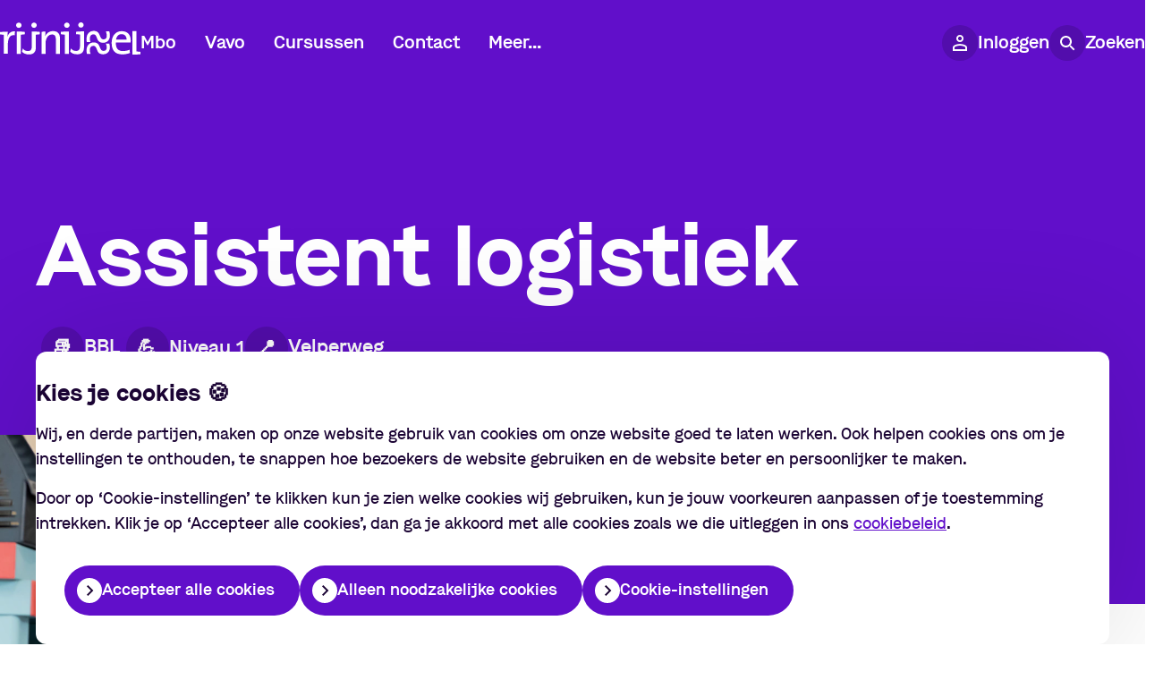

--- FILE ---
content_type: text/html; charset=utf-8
request_url: https://www.rijnijssel.nl/mbo-opleidingen/assistent-logistiek
body_size: 33416
content:
<!DOCTYPE html><html lang="nl"><head><meta charSet="utf-8"/><meta name="viewport" content="width=device-width, initial-scale=1"/><title>Mbo opleiding Assistent logistiek | Rijn IJssel</title><meta name="description" content="Heb jij passie voor logistiek? ✅ Je kunt werken in alle branches van de handel- en transportsector, bijvoorbeeld in een groothandel of transportbedrijf."/><meta name="keywords" content="rijnijssel, opleiding, MBO, niveau 1, BBL, entree, entree opleiding, logistiek, transport, groothandel, Assistent logistiek, Crebo 25743"/><meta name="template" content="MBO_EDUCATION"/><meta charSet="utf-8"/><meta http-equiv="X-UA-Compatible" content="IE=edge"/><meta name="robots" content="index, follow"/><meta name="env" content="production"/><meta property="og:image" content="https://rijnijssel-prd.imgix.net/media/original_images/Rijnijssel_221019-2984.jpg?w=1200&amp;h=627&amp;fit=crop&amp;crop=focalpoint&amp;fp-x=0.5642&amp;fp-y=0.4866"/><meta property="og:url" content="https://www.rijnijssel.nl/mbo-opleidingen/assistent-logistiek"/><meta property="og:type" content="website"/><meta property="og:title" content="Mbo opleiding Assistent logistiek | Rijn IJssel"/><meta property="og:description" content="Heb jij passie voor logistiek? ✅ Je kunt werken in alle branches van de handel- en transportsector, bijvoorbeeld in een groothandel of transportbedrijf."/><meta property="og:image" content="https://rijnijssel-prd.imgix.net/media/original_images/Rijnijssel_221019-2984.jpg?w=1200&amp;h=627&amp;fit=crop&amp;crop=focalpoint&amp;fp-x=0.5642&amp;fp-y=0.4866"/><meta name="twitter:card" content="summary_large_image"/><meta property="twitter:url" content="https://www.rijnijssel.nl/mbo-opleidingen/assistent-logistiek"/><meta name="twitter:title" content="Mbo opleiding Assistent logistiek | Rijn IJssel"/><meta name="twitter:description" content="Heb jij passie voor logistiek? ✅ Je kunt werken in alle branches van de handel- en transportsector, bijvoorbeeld in een groothandel of transportbedrijf."/><meta name="twitter:image" content="https://rijnijssel-prd.imgix.net/media/original_images/Rijnijssel_221019-2984.jpg?w=1200&amp;h=627&amp;fit=crop&amp;crop=focalpoint&amp;fp-x=0.5642&amp;fp-y=0.4866"/><link rel="icon" href="/favicon/favicon.ico" sizes="any"/><link rel="icon" href="/favicon/icon.svg" type="image/svg+xml"/><link rel="apple-touch-icon" href="/favicon/apple-touch-icon.png"/><link rel="manifest" href="/site.webmanifest"/><meta name="theme-color" content="#610FCA"/><meta name="next-head-count" content="4"/><link rel="preload" href="/_next/static/css/9301fe8672d2422d.css" as="style"/><link rel="stylesheet" href="/_next/static/css/9301fe8672d2422d.css" data-n-g=""/><link rel="preload" href="/_next/static/css/dca3da2838820c3b.css" as="style"/><link rel="stylesheet" href="/_next/static/css/dca3da2838820c3b.css"/><noscript data-n-css=""></noscript><script defer="" nomodule="" src="/_next/static/chunks/polyfills-42372ed130431b0a.js"></script><script defer="" src="/_next/static/chunks/2496.9e858e8c808dce9b.js"></script><script defer="" src="/_next/static/chunks/6554.9daa8a334cdee66e.js"></script><script defer="" src="/_next/static/chunks/9759.d99d32e91f707840.js"></script><script defer="" src="/_next/static/chunks/5285.e1edecc7c2f96031.js"></script><script defer="" src="/_next/static/chunks/44.fb5a9ee86a51ce47.js"></script><script defer="" src="/_next/static/chunks/8389.526fb951377956c4.js"></script><script defer="" src="/_next/static/chunks/4366.aed98d1b4c56316c.js"></script><script defer="" src="/_next/static/chunks/5125.c9947cf95bed3087.js"></script><script defer="" src="/_next/static/chunks/5087.8edd7d17edf2e197.js"></script><script defer="" src="/_next/static/chunks/9432.769bb36472a2462a.js"></script><script defer="" src="/_next/static/chunks/636.9fe01ccf61bc980a.js"></script><script src="/_next/static/chunks/webpack-efc496f3c8c91d24.js" defer=""></script><script src="/_next/static/chunks/framework-945b357d4a851f4b.js" defer=""></script><script src="/_next/static/chunks/main-db6889eb534f75a9.js" defer=""></script><script src="/_next/static/chunks/pages/_app-c5ea0048cd40374c.js" defer=""></script><script src="/_next/static/chunks/8216-c9d0a48ba5f2a6aa.js" defer=""></script><script src="/_next/static/chunks/1599-007fd5398c3a9fde.js" defer=""></script><script src="/_next/static/chunks/6129-6767f522baf47ccb.js" defer=""></script><script src="/_next/static/chunks/pages/%5B...slug%5D-69b48acd8ed25e0b.js" defer=""></script><script src="/_next/static/UciLIPpG_zYmCY7t7qf57/_buildManifest.js" defer=""></script><script src="/_next/static/UciLIPpG_zYmCY7t7qf57/_ssgManifest.js" defer=""></script><style data-styled="" data-styled-version="5.3.11">html,body,div,span,applet,object,iframe,h1,h2,h3,h4,h5,h6,p,blockquote,pre,a,abbr,acronym,address,big,cite,code,del,dfn,em,img,ins,kbd,q,s,samp,small,strike,strong,sub,sup,tt,var,b,u,i,center,dl,dt,dd,menu,ol,ul,li,fieldset,form,label,legend,table,caption,tbody,tfoot,thead,tr,th,td,article,aside,canvas,details,embed,figure,figcaption,footer,header,hgroup,main,menu,nav,output,ruby,section,summary,time,mark,audio,video{margin:0;padding:0;border:0;font-size:100%;font:inherit;vertical-align:baseline;}/*!sc*/
article,aside,details,figcaption,figure,footer,header,hgroup,main,menu,nav,section{display:block;}/*!sc*/
*[hidden]{display:none;}/*!sc*/
body{line-height:1;}/*!sc*/
menu,ol,ul{list-style:none;}/*!sc*/
blockquote,q{quotes:none;}/*!sc*/
blockquote:before,blockquote:after,q:before,q:after{content:'';content:none;}/*!sc*/
table{border-collapse:collapse;border-spacing:0;}/*!sc*/
:root{--fontFamily-content:Maison,sans-serif;--fontFamily-heading:Maison,sans-serif;--color-theme-white:#ffffff;--color-theme-purple:#610FCA;--color-theme-pastel:#EEEEFE;--color-theme-orange:#F86800;--color-theme-dark:#1B0434;--color-primary-purple:#610FCA;--color-primary-purpleBright:#7C3AD0;--color-primary-deepPurple:#520DAC;--color-primary-extraDeepPurple:#490B97;--color-primary-purpleShade:#D7C3F2;--color-primary-pastel:#EEEEFE;--color-primary-orange:#F86800;--color-primary-error:#DE3012;--color-primary-whatsApp:#47A83C;--color-secondary-lightGrey:#766885;--color-secondary-extraLightGrey:#EDEBEF;--color-secondary-grey:#5F4F71;--color-secondary-darkGrey:#321D48;--color-secondary-extraDarkGray:#1B0434;--color-secondary-offBlack:#111111;--color-secondary-black:#000000;--color-secondary-white:#FFFFFF;--color-shade-dark07:rgba(0,0,0,0.07);--color-shade-dark15:rgba(0,0,0,0.15);--color-shade-dark25:rgba(0,0,0,0.25);--color-shade-dark33:rgba(0,0,0,0.33);--color-shade-dark45:rgba(0,0,0,0.45);--color-shade-dark66:rgba(0,0,0,0.66);--color-shade-dark75:rgba(0,0,0,0.75);--color-shade-light07:rgba(255,255,255,0.07);--color-shade-light15:rgba(255,255,255,0.15);--color-shade-light25:rgba(255,255,255,0.25);--color-shade-light33:rgba(255,255,255,0.33);--color-shade-light45:rgba(255,255,255,0.45);--color-shade-light66:rgba(255,255,255,0.66);--color-shade-light85:rgba(255,255,255,0.85);--fontSize-content-xs:14px;--fontSize-content-xsMeta:14px;--fontSize-content-sMeta:14px;--fontSize-content-s:16px;--fontSize-content-m:18px;--fontSize-content-ml:18px;--fontSize-content-l:20px;--fontSize-content-xl:24px;--fontSize-heading-xxs:18px;--fontSize-heading-xxsS:18px;--fontSize-heading-xs:20px;--fontSize-heading-sBig:20px;--fontSize-heading-s:24px;--fontSize-heading-m:28px;--fontSize-heading-l:36px;--fontSize-heading-xl:44px;--fontSize-form-label:18px;--fontSize-form-error:16px;--fontSize-form-description:16px;--lineHeight-content-xs:1.6;--lineHeight-content-xsMeta:1.6;--lineHeight-content-sMeta:1.6;--lineHeight-content-s:1.6;--lineHeight-content-sBig:1.6;--lineHeight-content-m:1.6;--lineHeight-content-l:1.6;--lineHeight-content-xl:1.6;--lineHeight-heading-xxs:1.2;--lineHeight-heading-xxsS:1.2;--lineHeight-heading-xs:1.2;--lineHeight-heading-s:1.2;--lineHeight-heading-sBig:1.2;--lineHeight-heading-m:1.2;--lineHeight-heading-l:1.1;--lineHeight-heading-xl:1.1;--lineHeight-form-label:1.2;--lineHeight-form-error:1.2;--lineHeight-form-description:1.2;--transition-instant:0.1s ease-in-out;--transition-fast:0.15s ease-in-out;--transition-medium:0.2s ease-in-out;--transition-slow:0.3s ease-in-out;--borderRadius-xs:4px;--borderRadius-sm:6px;--borderRadius-md:8px;--borderRadius-lg:12px;--space-s92_m144:92px;--space-s64_m144:64px;--space-s64_m96:64px;--space-s64:64px;--space-s56_m72:56px;--space-s52_m80:52px;--space-s48_m96:48px;--space-s48_m72:48px;--space-s48_m56:48px;--space-s48:48px;--space-s40_m96:40px;--space-s40_m48:40px;--space-s40:40px;--space-s32_m128:32px;--space-s32_m96:32px;--space-s32_m72:32px;--space-s32_m56:32px;--space-s32_m48:32px;--space-s32_m40:32px;--space-s32_m36:32px;--space-s32:32px;--space-s28_m36:28px;--space-s28_m32:28px;--space-s24_m96:24px;--space-s24_m48:24px;--space-s24_m32:24px;--space-s24_m40:24px;--space-s24_m28:24px;--space-s24:24px;--space-s21_m27:21px;--space-s20_m32:20px;--space-s20_m28:20px;--space-s20_m26:20px;--space-s20_m24:20px;--space-s20_m22:20px;--space-s20:20px;--space-s16_m48:16px;--space-s16_m32:16px;--space-s16_m24:16px;--space-s16_m20:16px;--space-s16:16px;--space-s12_m24:12px;--space-s12_m16:12px;--space-s12_m14:12px;--space-s12:12px;--space-s10_m14:10px;--space-s8_m24:8px;--space-s8_m16:8px;--space-s8_m12:8px;--space-s8_m10:8px;--space-s8:8px;--font-content-xs:500 var(--fontSize-content-xs) / var(--lineHeight-content-xs) var(--fontFamily-content);--font-content-xsMeta:500 var(--fontSize-content-xsMeta) / var(--lineHeight-content-xsMeta) var(--fontFamily-content);--font-content-sMeta:500 var(--fontSize-content-sMeta) / var(--lineHeight-content-sMeta) var(--fontFamily-content);--font-content-s:400 var(--fontSize-content-s) / var(--lineHeight-content-s) var(--fontFamily-content);--font-content-sSemiBold:600 var(--fontSize-content-s) / var(--lineHeight-content-s) var(--fontFamily-content);--font-content-m:400 var(--fontSize-content-m) / var(--lineHeight-content-m) var(--fontFamily-content);--font-content-mSemiBold:600 var(--fontSize-content-m) / var(--lineHeight-content-m) var(--fontFamily-content);--font-content-mBold:700 var(--fontSize-content-m) / var(--lineHeight-content-m) var(--fontFamily-content);--font-content-ml:400 var(--fontSize-content-ml) / var(--lineHeight-content-m) var(--fontFamily-content);--font-content-mlSemiBold:600 var(--fontSize-content-ml) / var(--lineHeight-content-m) var(--fontFamily-content);--font-content-l:500 var(--fontSize-content-l) / var(--lineHeight-content-l) var(--fontFamily-content);--font-content-lSemiBold:600 var(--fontSize-content-l) / var(--lineHeight-content-l) var(--fontFamily-content);--font-content-lBold:700 var(--fontSize-content-l) / var(--lineHeight-content-l) var(--fontFamily-content);--font-content-xl:400 var(--fontSize-content-xl) / var(--lineHeight-content-xl) var(--fontFamily-content);--font-content-xlSemiBold:600 var(--fontSize-content-xl) / var(--lineHeight-content-xl) var(--fontFamily-content);--font-content-xlBold:700 var(--fontSize-content-xl) / var(--lineHeight-content-xl) var(--fontFamily-content);--font-heading-xxs:700 var(--fontSize-heading-xxs) / var(--lineHeight-heading-xxs) var(--fontFamily-heading);--font-heading-xxsS:700 var(--fontSize-heading-xxsS) / var(--lineHeight-heading-xxsS) var(--fontFamily-heading);--font-heading-xs:700 var(--fontSize-heading-xs) / var(--lineHeight-heading-xs) var(--fontFamily-heading);--font-heading-s:700 var(--fontSize-heading-s) / var(--lineHeight-heading-s) var(--fontFamily-heading);--font-heading-sBig:700 var(--fontSize-heading-sBig) / var(--lineHeight-heading-s) var(--fontFamily-heading);--font-heading-m:700 var(--fontSize-heading-m) / var(--lineHeight-heading-m) var(--fontFamily-heading);--font-heading-mMedium:500 var(--fontSize-heading-m) / var(--lineHeight-heading-m) var(--fontFamily-heading);--font-heading-l:700 var(--fontSize-heading-l) / var(--lineHeight-heading-l) var(--fontFamily-heading);--font-heading-xl:700 var(--fontSize-heading-xl) / var(--lineHeight-heading-xl) var(--fontFamily-heading);--font-form-label:600 var(--fontSize-form-label) / var(--lineHeight-form-label) var(--fontFamily-content);--font-form-error:400 var(--fontSize-form-error) / var(--lineHeight-form-error) var(--fontFamily-content);--font-form-description:400 var(--fontSize-form-error) / var(--lineHeight-form-error) var(--fontFamily-content) italic;}/*!sc*/
@media (min-width:767px){:root{--fontSize-content-xs:16px;--fontSize-content-xsMeta:18px;--fontSize-content-sMeta:22px;--fontSize-content-s:18px;--fontSize-content-m:22px;--fontSize-content-ml:24px;--fontSize-content-l:26px;--fontSize-content-xl:32px;--fontSize-heading-xxs:22px;--fontSize-heading-xxsS:32px;--fontSize-heading-xs:26px;--fontSize-heading-s:32px;--fontSize-heading-sBig:38px;--fontSize-heading-m:48px;--fontSize-heading-l:72px;--fontSize-heading-xl:96px;--fontSize-form-label:22px;--fontSize-form-error:18px;--fontSize-form-description:18px;--lineHeight-content-xs:1.6;--lineHeight-content-xsMeta:1.6;--lineHeight-content-sMeta:1.6;--lineHeight-content-s:1.6;--lineHeight-content-m:1.6;--lineHeight-content-l:1.6;--lineHeight-content-xl:1.5;--lineHeight-heading-xxs:1.2;--lineHeight-heading-xxsS:1.2;--lineHeight-heading-xs:1.2;--lineHeight-heading-s:1.2;--lineHeight-heading-m:1.2;--lineHeight-heading-l:1.1;--lineHeight-heading-xl:1.05;--borderRadius-xs:6px;--borderRadius-sm:8px;--borderRadius-md:12px;--space-s92_m144:144px;--space-s64_m144:144px;--space-s64_m96:96px;--space-s56_m72:72px;--space-s52_m80:80px;--space-s48_m96:96px;--space-s48_m72:72px;--space-s48_m56:56px;--space-s40_m96:96px;--space-s40_m48:48px;--space-s32_m128:128px;--space-s32_m96:96px;--space-s32_m72:72px;--space-s32_m56:56px;--space-s32_m48:48px;--space-s32_m40:40px;--space-s32_m36:36px;--space-s28_m36:36px;--space-s28_m32:32px;--space-s24_m96:96px;--space-s24_m48:48px;--space-s24_m40:40px;--space-s24_m32:32px;--space-s24_m28:28px;--space-s20_m32:32px;--space-s20_m28:28px;--space-s20_m26:26px;--space-s20_m24:24px;--space-s20_m22:22px;--space-s16_m48:48px;--space-s16_m32:32px;--space-s16_m24:24px;--space-s16_m20:20px;--space-s12_m24:24px;--space-s12_m16:16px;--space-s12_m14:14px;--space-s10_m14:14px;--space-s8_m24:24px;--space-s8_m16:16px;--space-s8_m12:12px;--space-s8_m10:10px;}}/*!sc*/
body{-webkit-scroll-behavior:smooth;-moz-scroll-behavior:smooth;-ms-scroll-behavior:smooth;scroll-behavior:smooth;}/*!sc*/
html,body{padding:0;margin:0;font-family:var(--fontFamily-content);color:var(--color-secondary-extraDarkGray);-webkit-font-smoothing:antialiased;}/*!sc*/
#__next{display:-webkit-box;display:-webkit-flex;display:-ms-flexbox;display:flex;-webkit-flex-direction:column;-ms-flex-direction:column;flex-direction:column;-webkit-box-pack:start;-webkit-justify-content:flex-start;-ms-flex-pack:start;justify-content:flex-start;min-height:100vh;}/*!sc*/
#__next main{-webkit-box-flex:1;-webkit-flex-grow:1;-ms-flex-positive:1;flex-grow:1;}/*!sc*/
button{font-family:inherit;}/*!sc*/
a{color:inherit;-webkit-text-decoration:none;text-decoration:none;}/*!sc*/
*{box-sizing:border-box;}/*!sc*/
.sr-only{position:absolute;width:1px;height:1px;padding:0;margin:-1px;overflow:hidden;-webkit-clip:rect(0,0,0,0);clip:rect(0,0,0,0);white-space:nowrap;border:0;}/*!sc*/
header:hover{z-index:30000;}/*!sc*/
#modal-container{position:fixed;z-index:20000;}/*!sc*/
#modal-container ~ iframe:last-child{z-index:19000 !important;}/*!sc*/
.copy-link-heading{position:relative;}/*!sc*/
.copy-link{display:none;position:absolute;-webkit-text-decoration:none;text-decoration:none;left:0;top:50%;-webkit-transform:translateY(-50%) translateX(-3rem);-ms-transform:translateY(-50%) translateX(-3rem);transform:translateY(-50%) translateX(-3rem);-webkit-box-pack:center;-webkit-justify-content:center;-ms-flex-pack:center;justify-content:center;-webkit-align-items:center;-webkit-box-align:center;-ms-flex-align:center;align-items:center;font-size:1rem;width:2rem;height:2rem;border-radius:50%;cursor:pointer;background:whitesmoke;border:solid 1rem transparent;box-sizing:content-box;background-clip:content-box;}/*!sc*/
.copy-link-heading:hover .copy-link{display:-webkit-inline-box;display:-webkit-inline-flex;display:-ms-inline-flexbox;display:inline-flex;}/*!sc*/
.copy-link:active{-webkit-transform:translateY(-50%) translateX(-3rem) scale(0.8);-ms-transform:translateY(-50%) translateX(-3rem) scale(0.8);transform:translateY(-50%) translateX(-3rem) scale(0.8);}/*!sc*/
data-styled.g2[id="sc-global-evKbld1"]{content:"sc-global-evKbld1,"}/*!sc*/
.kDzdoi{font:var(--font-heading-xs);color:var(--color-secondary-extraDarkGray);margin-bottom:var(--space-s20);-webkit-hyphens:auto;-moz-hyphens:auto;-ms-hyphens:auto;hyphens:auto;}/*!sc*/
.eQbfD{font:var(--font-heading-xl);color:#ffffff;margin-bottom:var(--space-s12_m24);-webkit-hyphens:auto;-moz-hyphens:auto;-ms-hyphens:auto;hyphens:auto;}/*!sc*/
.fGvnFo{font:var(--font-heading-m);color:var(--color-secondary-extraDarkGray);-webkit-hyphens:auto;-moz-hyphens:auto;-ms-hyphens:auto;hyphens:auto;}/*!sc*/
.iHidJd{font:var(--font-heading-xl);color:var(--color-primary-purple);margin-bottom:var(--space-s20_m32);-webkit-hyphens:auto;-moz-hyphens:auto;-ms-hyphens:auto;hyphens:auto;}/*!sc*/
.fqrTyq{font:var(--font-heading-xl);color:var(--color-primary-purple);-webkit-hyphens:auto;-moz-hyphens:auto;-ms-hyphens:auto;hyphens:auto;}/*!sc*/
.elcWIm{font:var(--font-heading-s);color:var(--color-secondary-extraDarkGray);-webkit-hyphens:auto;-moz-hyphens:auto;-ms-hyphens:auto;hyphens:auto;}/*!sc*/
.dqbBuq{font:var(--font-heading-xl);color:#ffffff;margin-bottom:var(--space-s32_m72);-webkit-hyphens:auto;-moz-hyphens:auto;-ms-hyphens:auto;hyphens:auto;}/*!sc*/
.hDJTDz{font:var(--font-heading-l);color:#ffffff;margin-bottom:var(--space-s16_m24);-webkit-hyphens:auto;-moz-hyphens:auto;-ms-hyphens:auto;hyphens:auto;}/*!sc*/
.ijAhZT{font:var(--font-heading-mMedium);color:#ffffff;margin-bottom:var(--space-s48_m72);-webkit-hyphens:auto;-moz-hyphens:auto;-ms-hyphens:auto;hyphens:auto;}/*!sc*/
.cydAyh{font:var(--font-heading-m);color:#ffffff;margin-bottom:var(--space-s24_m48);-webkit-hyphens:auto;-moz-hyphens:auto;-ms-hyphens:auto;hyphens:auto;}/*!sc*/
.hViDAu{font:var(--font-heading-xs);color:var(--color-secondary-extraDarkGray);-webkit-hyphens:auto;-moz-hyphens:auto;-ms-hyphens:auto;hyphens:auto;}/*!sc*/
data-styled.g3[id="sc-4111637d-0"]{content:"kDzdoi,eQbfD,fGvnFo,iHidJd,fqrTyq,elcWIm,dqbBuq,hDJTDz,ijAhZT,cydAyh,hViDAu,"}/*!sc*/
.lRzzs{margin-left:auto;margin-right:auto;padding-inline:var(--space-s24_m48);width:100%;max-width:calc(1920px + (var(--space-s24_m48) * 2));}/*!sc*/
.iWMGxm{margin-left:auto;margin-right:auto;padding-inline:var(--space-s24_m48);width:100%;max-width:calc(1104px + (var(--space-s24_m48) * 2));}/*!sc*/
.hKlduY{margin-left:auto;margin-right:auto;padding-inline:var(--space-s24_m48);width:100%;max-width:calc(720px + (var(--space-s24_m48) * 2));}/*!sc*/
@media (min-width:1680px){.hKlduY{max-width:calc(816px + (var(--space-s24_m48) * 2));}.hKlduY .content-blocks > div:not(:has(.swiper)){max-width:100% !important;}}/*!sc*/
data-styled.g4[id="sc-fc302b10-0"]{content:"lRzzs,iWMGxm,hKlduY,"}/*!sc*/
.bTzLip{-webkit-align-items:center;-webkit-box-align:center;-ms-flex-align:center;align-items:center;display:-webkit-box;display:-webkit-flex;display:-ms-flexbox;display:flex;gap:var(--space-s32_m48);-webkit-box-pack:justify;-webkit-justify-content:space-between;-ms-flex-pack:justify;justify-content:space-between;}/*!sc*/
@media (min-width:767px){}/*!sc*/
@media (min-width:1024px){}/*!sc*/
@media (min-width:1228px){}/*!sc*/
.itdguE{-webkit-align-items:center;-webkit-box-align:center;-ms-flex-align:center;align-items:center;display:-webkit-box;display:-webkit-flex;display:-ms-flexbox;display:flex;gap:var(--space-s24);}/*!sc*/
@media (min-width:767px){}/*!sc*/
@media (min-width:1024px){}/*!sc*/
@media (min-width:1228px){}/*!sc*/
.bmLmgT{-webkit-align-items:flex-start;-webkit-box-align:flex-start;-ms-flex-align:flex-start;align-items:flex-start;display:-webkit-box;display:-webkit-flex;display:-ms-flexbox;display:flex;-webkit-flex-wrap:wrap;-ms-flex-wrap:wrap;flex-wrap:wrap;gap:16px var(--space-s24_m48);-webkit-flex-direction:column;-ms-flex-direction:column;flex-direction:column;}/*!sc*/
@media (min-width:767px){.bmLmgT{-webkit-align-items:center;-webkit-box-align:center;-ms-flex-align:center;align-items:center;-webkit-flex-direction:row;-ms-flex-direction:row;flex-direction:row;}}/*!sc*/
@media (min-width:1024px){}/*!sc*/
@media (min-width:1228px){}/*!sc*/
.fcRdRb{-webkit-align-items:flex-start;-webkit-box-align:flex-start;-ms-flex-align:flex-start;align-items:flex-start;display:-webkit-box;display:-webkit-flex;display:-ms-flexbox;display:flex;-webkit-flex-wrap:wrap;-ms-flex-wrap:wrap;flex-wrap:wrap;gap:var(--space-s16);-webkit-flex-direction:column;-ms-flex-direction:column;flex-direction:column;}/*!sc*/
@media (min-width:767px){}/*!sc*/
@media (min-width:1024px){}/*!sc*/
@media (min-width:1228px){}/*!sc*/
.ckCCyk{display:-webkit-box;display:-webkit-flex;display:-ms-flexbox;display:flex;-webkit-flex-wrap:wrap;-ms-flex-wrap:wrap;flex-wrap:wrap;gap:var(--space-s16);margin-top:var(--space-s24_m32);}/*!sc*/
@media (min-width:767px){}/*!sc*/
@media (min-width:1024px){}/*!sc*/
@media (min-width:1228px){}/*!sc*/
.jdgGWZ{display:-webkit-box;display:-webkit-flex;display:-ms-flexbox;display:flex;-webkit-box-pack:end;-webkit-justify-content:flex-end;-ms-flex-pack:end;justify-content:flex-end;}/*!sc*/
@media (min-width:767px){}/*!sc*/
@media (min-width:1024px){}/*!sc*/
@media (min-width:1228px){}/*!sc*/
.jcDBGC{display:-webkit-box;display:-webkit-flex;display:-ms-flexbox;display:flex;-webkit-flex-wrap:wrap;-ms-flex-wrap:wrap;flex-wrap:wrap;gap:var(--space-s48_m72);-webkit-box-pack:justify;-webkit-justify-content:space-between;-ms-flex-pack:justify;justify-content:space-between;}/*!sc*/
@media (min-width:767px){}/*!sc*/
@media (min-width:1024px){}/*!sc*/
@media (min-width:1228px){}/*!sc*/
.lfRIGg{-webkit-align-items:center;-webkit-box-align:center;-ms-flex-align:center;align-items:center;display:-webkit-box;display:-webkit-flex;display:-ms-flexbox;display:flex;-webkit-flex-wrap:wrap;-ms-flex-wrap:wrap;flex-wrap:wrap;gap:var(--space-s24_m32);}/*!sc*/
@media (min-width:767px){}/*!sc*/
@media (min-width:1024px){}/*!sc*/
@media (min-width:1228px){}/*!sc*/
.bFSMTN{-webkit-align-items:center;-webkit-box-align:center;-ms-flex-align:center;align-items:center;display:-webkit-box;display:-webkit-flex;display:-ms-flexbox;display:flex;-webkit-flex-wrap:wrap;-ms-flex-wrap:wrap;flex-wrap:wrap;gap:var(--space-s24_m48);}/*!sc*/
@media (min-width:767px){}/*!sc*/
@media (min-width:1024px){}/*!sc*/
@media (min-width:1228px){}/*!sc*/
data-styled.g5[id="sc-62b1ac69-0"]{content:"bTzLip,itdguE,bmLmgT,fcRdRb,ckCCyk,jdgGWZ,jcDBGC,lfRIGg,bFSMTN,"}/*!sc*/
.cZHOku{position:absolute;left:-999em;top:-100em;color:white;background-color:black;font-weight:normal;height:0;}/*!sc*/
data-styled.g7[id="sc-a01f28fc-0"]{content:"cZHOku,"}/*!sc*/
.euWshY{font:var(--font-content-m);}/*!sc*/
.euWshY:focus{height:auto;position:fixed;left:0;top:0;z-index:2000;opacity:1;display:inline-block;padding:1em;background:var(--color-primary-orange);color:white;}/*!sc*/
data-styled.g8[id="sc-a01f28fc-1"]{content:"euWshY,"}/*!sc*/
.jspzhY{padding:var(--space-s64_m144) 0;background:var(--color-primary-purple);}/*!sc*/
.cmWQGy{padding-bottom:var(--space-s16);background:var(--color-primary-purple);}/*!sc*/
.jImCLO{background:linear-gradient(180deg,var(--color-primary-purple) 250px,var(--color-primary-pastel) 0);}/*!sc*/
.kjOytT{padding-top:var(--space-s64_m96);padding-bottom:var(--space-s24);background:var(--color-primary-pastel);}/*!sc*/
.hDA-Dzq{margin-top:-148px;background:linear-gradient(180deg,var(--color-primary-pastel) 50%,var(--color-secondary-white) 0);}/*!sc*/
.ifMKtO{padding-top:var(--space-s64_m144);padding-bottom:var(--space-s64_m96);}/*!sc*/
.hGDA-Di{background:linear-gradient(180deg,var(--color-secondary-white) 50%,var(--color-primary-pastel) 0);}/*!sc*/
.CIhDp{padding-top:var(--space-s48);padding-bottom:var(--space-s64_m96);background:var(--color-primary-pastel);}/*!sc*/
.kFeRHp{background:linear-gradient(180deg,var(--color-primary-pastel) 50%,var(--color-primary-purple) 0);}/*!sc*/
.iwrDya{padding:var(--space-s64_m96) 0;background:var(--color-primary-purple);}/*!sc*/
.dzYpYv{padding-bottom:var(--space-s64_m144);background:var(--color-secondary-extraDarkGray);}/*!sc*/
data-styled.g9[id="sc-5dbb17a4-0"]{content:"jspzhY,cmWQGy,jImCLO,kjOytT,hDA-Dzq,ifMKtO,hGDA-Di,CIhDp,kFeRHp,iwrDya,dzYpYv,"}/*!sc*/
.gvttZu{font:var(--font-content-xlBold);margin-bottom:var(--space-s24_m32);}/*!sc*/
.gvttZu:is(a){-webkit-transition:border-color var(--transition-slow);transition:border-color var(--transition-slow);border-bottom:1px solid var(--color-shade-dark25);}/*!sc*/
.gvttZu:is(a):hover{border-bottom-color:var(--color-shade-dark66);}/*!sc*/
.gvttZu strong{font-weight:700;}/*!sc*/
.gvttZu em{font-style:italic;}/*!sc*/
.hChHeh{font:var(--font-content-xlBold);color:white;margin-bottom:var(--space-s24_m32);}/*!sc*/
.hChHeh:is(a){-webkit-transition:border-color var(--transition-slow);transition:border-color var(--transition-slow);border-bottom:1px solid var(--color-shade-light25);}/*!sc*/
.hChHeh:is(a):hover{border-bottom-color:var(--color-shade-light66);}/*!sc*/
.hChHeh strong{font-weight:700;}/*!sc*/
.hChHeh em{font-style:italic;}/*!sc*/
.kiJhGx{font:var(--font-content-lSemiBold);margin-top:var(--space-s16_m24);margin-bottom:var(--space-s24_m32);}/*!sc*/
.kiJhGx:is(a){-webkit-transition:border-color var(--transition-slow);transition:border-color var(--transition-slow);border-bottom:1px solid var(--color-shade-dark25);}/*!sc*/
.kiJhGx:is(a):hover{border-bottom-color:var(--color-shade-dark66);}/*!sc*/
.kiJhGx strong{font-weight:700;}/*!sc*/
.kiJhGx em{font-style:italic;}/*!sc*/
.eBKJRN{font:var(--font-content-lBold);}/*!sc*/
.eBKJRN:is(a){-webkit-transition:border-color var(--transition-slow);transition:border-color var(--transition-slow);border-bottom:1px solid var(--color-shade-dark25);}/*!sc*/
.eBKJRN:is(a):hover{border-bottom-color:var(--color-shade-dark66);}/*!sc*/
.eBKJRN strong{font-weight:700;}/*!sc*/
.eBKJRN em{font-style:italic;}/*!sc*/
.iFkklV{font:var(--font-content-mlSemiBold);color:white;}/*!sc*/
.iFkklV:is(a){-webkit-transition:border-color var(--transition-slow);transition:border-color var(--transition-slow);border-bottom:1px solid var(--color-shade-dark25);}/*!sc*/
.iFkklV:is(a):hover{border-bottom-color:var(--color-shade-dark66);}/*!sc*/
.iFkklV strong{font-weight:700;}/*!sc*/
.iFkklV em{font-style:italic;}/*!sc*/
.dvKPmN{font:var(--font-content-mSemiBold);color:white;}/*!sc*/
.dvKPmN:is(a){-webkit-transition:border-color var(--transition-slow);transition:border-color var(--transition-slow);border-bottom:1px solid var(--color-shade-light25);}/*!sc*/
.dvKPmN:is(a):hover{border-bottom-color:var(--color-shade-light66);}/*!sc*/
.dvKPmN strong{font-weight:700;}/*!sc*/
.dvKPmN em{font-style:italic;}/*!sc*/
.dsyyXX{font:var(--font-content-s);color:var(--color-secondary-grey);margin-top:var(--space-s8);}/*!sc*/
.dsyyXX:is(a){-webkit-transition:border-color var(--transition-slow);transition:border-color var(--transition-slow);border-bottom:1px solid var(--color-shade-dark25);}/*!sc*/
.dsyyXX:is(a):hover{border-bottom-color:var(--color-shade-dark66);}/*!sc*/
.dsyyXX strong{font-weight:700;}/*!sc*/
.dsyyXX em{font-style:italic;}/*!sc*/
data-styled.g12[id="sc-ebd957dc-0"]{content:"gvttZu,hChHeh,kiJhGx,eBKJRN,iFkklV,dvKPmN,dsyyXX,"}/*!sc*/
.gEAver{display:-webkit-inline-box;display:-webkit-inline-flex;display:-ms-inline-flexbox;display:inline-flex;-webkit-align-items:center;-webkit-box-align:center;-ms-flex-align:center;align-items:center;-webkit-box-pack:center;-webkit-justify-content:center;-ms-flex-pack:center;justify-content:center;border-radius:50%;-webkit-flex-shrink:0;-ms-flex-negative:0;flex-shrink:0;color:var(--color-primary-purple);background-color:var(--color-primary-pastel);width:var(--space-s40_m48);height:var(--space-s40_m48);}/*!sc*/
.dDrcwz{display:-webkit-inline-box;display:-webkit-inline-flex;display:-ms-inline-flexbox;display:inline-flex;-webkit-align-items:center;-webkit-box-align:center;-ms-flex-align:center;align-items:center;-webkit-box-pack:center;-webkit-justify-content:center;-ms-flex-pack:center;justify-content:center;border-radius:50%;-webkit-flex-shrink:0;-ms-flex-negative:0;flex-shrink:0;color:var(--color-primary-purple);background-color:var(--color-primary-pastel);width:var(--space-s28_m36);height:var(--space-s28_m36);}/*!sc*/
.kmLftb{display:-webkit-inline-box;display:-webkit-inline-flex;display:-ms-inline-flexbox;display:inline-flex;-webkit-align-items:center;-webkit-box-align:center;-ms-flex-align:center;align-items:center;-webkit-box-pack:center;-webkit-justify-content:center;-ms-flex-pack:center;justify-content:center;border-radius:50%;-webkit-flex-shrink:0;-ms-flex-negative:0;flex-shrink:0;color:white;background-color:var(--color-primary-deepPurple);background-color:var(--color-primary-orange);width:var(--space-s32_m40);height:var(--space-s32_m40);}/*!sc*/
.isVaNz{display:-webkit-inline-box;display:-webkit-inline-flex;display:-ms-inline-flexbox;display:inline-flex;-webkit-align-items:center;-webkit-box-align:center;-ms-flex-align:center;align-items:center;-webkit-box-pack:center;-webkit-justify-content:center;-ms-flex-pack:center;justify-content:center;border-radius:50%;-webkit-flex-shrink:0;-ms-flex-negative:0;flex-shrink:0;color:white;background-color:var(--color-primary-deepPurple);background-color:var(--color-primary-whatsApp);width:var(--space-s32_m40);height:var(--space-s32_m40);}/*!sc*/
.iDMBIY{display:-webkit-inline-box;display:-webkit-inline-flex;display:-ms-inline-flexbox;display:inline-flex;-webkit-align-items:center;-webkit-box-align:center;-ms-flex-align:center;align-items:center;-webkit-box-pack:center;-webkit-justify-content:center;-ms-flex-pack:center;justify-content:center;border-radius:50%;-webkit-flex-shrink:0;-ms-flex-negative:0;flex-shrink:0;color:var(--color-primary-purple);background-color:var(--color-primary-pastel);color:var(--color-primary-purple);width:var(--space-s28_m36);height:var(--space-s28_m36);}/*!sc*/
.eHCoNs{display:-webkit-inline-box;display:-webkit-inline-flex;display:-ms-inline-flexbox;display:inline-flex;-webkit-align-items:center;-webkit-box-align:center;-ms-flex-align:center;align-items:center;-webkit-box-pack:center;-webkit-justify-content:center;-ms-flex-pack:center;justify-content:center;border-radius:50%;-webkit-flex-shrink:0;-ms-flex-negative:0;flex-shrink:0;color:white;background-color:var(--color-primary-deepPurple);background-color:var(--color-secondary-darkGrey);width:40px;height:40px;}/*!sc*/
data-styled.g13[id="sc-8d0dd1da-0"]{content:"gEAver,dDrcwz,kmLftb,isVaNz,iDMBIY,eHCoNs,"}/*!sc*/
.kwqwPM{position:absolute;z-index:1;top:0;right:0;bottom:0;left:0;overflow:hidden;border-radius:var(--ripple-border-radius);}/*!sc*/
.kwqwPM span{-webkit-transform:scale(0);-ms-transform:scale(0);transform:scale(0);border-radius:100%;position:absolute;opacity:0.75;background-color:var(--color-shade-dark15);-webkit-animation-name:ripple;animation-name:ripple;-webkit-animation-duration:800ms;animation-duration:800ms;}/*!sc*/
@-webkit-keyframes ripple{to{opacity:0;-webkit-transform:scale(2);-ms-transform:scale(2);transform:scale(2);}}/*!sc*/
@keyframes ripple{to{opacity:0;-webkit-transform:scale(2);-ms-transform:scale(2);transform:scale(2);}}/*!sc*/
data-styled.g14[id="sc-90b11103-0"]{content:"kwqwPM,"}/*!sc*/
.eZBhBV{margin-top:-50%;margin-bottom:-50%;position:relative;z-index:3;pointer-events:none;}/*!sc*/
data-styled.g15[id="sc-d7940cea-0"]{content:"eZBhBV,"}/*!sc*/
.fbWhSy{padding:0;background:none;border:none;text-align:left;-webkit-appearance:none;-moz-appearance:none;appearance:none;font:var(--font-content-mSemiBold);line-height:1;display:-webkit-inline-box;display:-webkit-inline-flex;display:-ms-inline-flexbox;display:inline-flex;-webkit-align-items:center;-webkit-box-align:center;-ms-flex-align:center;align-items:center;box-shadow:0 0 0 0 transparent;position:relative;margin-bottom:var(--space-s24_m32);position:relative;font-size:16px;padding:8px var(--space-s24_m28);border-radius:var(--space-s28_m32);--ripple-border-radius:var(--space-s28_m32);min-height:var(--space-s48_m56);gap:var(--space-s8_m10);background-color:var(--color-shade-dark15);color:var(--color-secondary-white);box-shadow:0 0 0 0 var(--color-shade-dark15);}/*!sc*/
.fbWhSy:focus{outline:0;}/*!sc*/
.fbWhSy .sc-d7940cea-0{width:24px;height:24px;margin-left:-12px;}/*!sc*/
.fbWhSy .sc-d7940cea-0 svg{width:24px !important;height:24px !important;}/*!sc*/
@media (min-width:767px){.fbWhSy .sc-d7940cea-0{width:28px;height:28px;margin-left:-14px;}}/*!sc*/
@media (min-width:767px){.fbWhSy{font-size:18px;}}/*!sc*/
.fbWhSy:not([disabled]){cursor:pointer;}/*!sc*/
.fbWhSy .sc-d7940cea-0{background-color:var(--color-secondary-white);color:var(--color-secondary-extraDarkGray);}/*!sc*/
@media (hover:hover) and (pointer:fine){.fbWhSy:hover{box-shadow:0 0 0 4px var(--color-shade-dark15);-webkit-text-decoration:underline;text-decoration:underline;}}/*!sc*/
@media (hover:hover) and (pointer:fine){.fbWhSy,.fbWhSy .sc-90b11103-0{-webkit-transition:box-shadow ease-out 0.2s,-webkit-transform ease-out 0.05s;-webkit-transition:box-shadow ease-out 0.2s,transform ease-out 0.05s;transition:box-shadow ease-out 0.2s,transform ease-out 0.05s;}.fbWhSy:hover .sc-90b11103-0{top:-4px;left:-4px;right:-4px;bottom:-4px;}}/*!sc*/
.fbWhSy:active,.fbWhSy:active .sc-90b11103-0{-webkit-transform:scale(0.98);-ms-transform:scale(0.98);transform:scale(0.98);}/*!sc*/
.fbWhSy:not([disabled]):focus-visible{box-shadow:0 0 0 4px var(--color-secondary-extraDarkGray);}/*!sc*/
.fbWhSy .sc-d7940cea-0{background-color:var(--color-primary-purple);}/*!sc*/
.fbWhSy .sc-d7940cea-0{color:var(--color-secondary-white);}/*!sc*/
.etAFqa{padding:0;background:none;border:none;text-align:left;-webkit-appearance:none;-moz-appearance:none;appearance:none;font:var(--font-content-mSemiBold);line-height:1;display:-webkit-inline-box;display:-webkit-inline-flex;display:-ms-inline-flexbox;display:inline-flex;-webkit-align-items:center;-webkit-box-align:center;-ms-flex-align:center;align-items:center;box-shadow:0 0 0 0 transparent;position:relative;position:relative;font-size:18px;padding:8px var(--space-s24_m32);border-radius:var(--space-s32_m36);--ripple-border-radius:var(--space-s32_m36);min-height:var(--space-s56_m72);gap:var(--space-s10_m14);background-color:var(--color-primary-orange);color:var(--color-secondary-white);box-shadow:0 0 0 0 var(--color-primary-orange);}/*!sc*/
.etAFqa:focus{outline:0;}/*!sc*/
.etAFqa .sc-d7940cea-0{width:28px;height:28px;margin-left:-10px;}/*!sc*/
@media (min-width:767px){.etAFqa .sc-d7940cea-0{width:36px;height:36px;margin-left:-15px;}}/*!sc*/
@media (min-width:767px){.etAFqa{font-size:24px;}}/*!sc*/
.etAFqa:not([disabled]){cursor:pointer;}/*!sc*/
.etAFqa .sc-d7940cea-0{background-color:var(--color-secondary-white);color:var(--color-secondary-extraDarkGray);}/*!sc*/
@media (hover:hover) and (pointer:fine){.etAFqa:hover{box-shadow:0 0 0 4px var(--color-primary-orange);-webkit-text-decoration:underline;text-decoration:underline;}}/*!sc*/
@media (hover:hover) and (pointer:fine){.etAFqa,.etAFqa .sc-90b11103-0{-webkit-transition:box-shadow ease-out 0.2s,-webkit-transform ease-out 0.05s;-webkit-transition:box-shadow ease-out 0.2s,transform ease-out 0.05s;transition:box-shadow ease-out 0.2s,transform ease-out 0.05s;}.etAFqa:hover .sc-90b11103-0{top:-4px;left:-4px;right:-4px;bottom:-4px;}}/*!sc*/
.etAFqa:active,.etAFqa:active .sc-90b11103-0{-webkit-transform:scale(0.98);-ms-transform:scale(0.98);transform:scale(0.98);}/*!sc*/
.etAFqa:not([disabled]):focus-visible{box-shadow:0 0 0 4px var(--color-secondary-extraDarkGray);}/*!sc*/
.bOSoPb{padding:0;background:none;border:none;text-align:left;-webkit-appearance:none;-moz-appearance:none;appearance:none;font:var(--font-content-mSemiBold);line-height:1;display:-webkit-inline-box;display:-webkit-inline-flex;display:-ms-inline-flexbox;display:inline-flex;-webkit-align-items:center;-webkit-box-align:center;-ms-flex-align:center;align-items:center;box-shadow:0 0 0 0 transparent;position:relative;position:relative;font-size:18px;padding:8px var(--space-s24_m32);border-radius:var(--space-s32_m36);--ripple-border-radius:var(--space-s32_m36);min-height:var(--space-s56_m72);gap:var(--space-s10_m14);background-color:var(--color-primary-purple);color:var(--color-secondary-white);box-shadow:0 0 0 0 var(--color-primary-purple);}/*!sc*/
.bOSoPb:focus{outline:0;}/*!sc*/
.bOSoPb .sc-d7940cea-0{width:28px;height:28px;margin-left:-10px;}/*!sc*/
@media (min-width:767px){.bOSoPb .sc-d7940cea-0{width:36px;height:36px;margin-left:-15px;}}/*!sc*/
@media (min-width:767px){.bOSoPb{font-size:24px;}}/*!sc*/
.bOSoPb:not([disabled]){cursor:pointer;}/*!sc*/
.bOSoPb .sc-d7940cea-0{background-color:var(--color-secondary-white);color:var(--color-secondary-extraDarkGray);}/*!sc*/
@media (hover:hover) and (pointer:fine){.bOSoPb:hover{box-shadow:0 0 0 4px var(--color-primary-purple);-webkit-text-decoration:underline;text-decoration:underline;}}/*!sc*/
@media (hover:hover) and (pointer:fine){.bOSoPb,.bOSoPb .sc-90b11103-0{-webkit-transition:box-shadow ease-out 0.2s,-webkit-transform ease-out 0.05s;-webkit-transition:box-shadow ease-out 0.2s,transform ease-out 0.05s;transition:box-shadow ease-out 0.2s,transform ease-out 0.05s;}.bOSoPb:hover .sc-90b11103-0{top:-4px;left:-4px;right:-4px;bottom:-4px;}}/*!sc*/
.bOSoPb:active,.bOSoPb:active .sc-90b11103-0{-webkit-transform:scale(0.98);-ms-transform:scale(0.98);transform:scale(0.98);}/*!sc*/
.bOSoPb:not([disabled]):focus-visible{box-shadow:0 0 0 4px var(--color-secondary-extraDarkGray);}/*!sc*/
.drmkUx{padding:0;background:none;border:none;text-align:left;-webkit-appearance:none;-moz-appearance:none;appearance:none;font:var(--font-content-mSemiBold);line-height:1;display:-webkit-inline-box;display:-webkit-inline-flex;display:-ms-inline-flexbox;display:inline-flex;-webkit-align-items:center;-webkit-box-align:center;-ms-flex-align:center;align-items:center;box-shadow:0 0 0 0 transparent;position:relative;position:relative;font-size:18px;padding:8px var(--space-s24_m32);border-radius:var(--space-s32_m36);--ripple-border-radius:var(--space-s32_m36);min-height:var(--space-s56_m72);gap:var(--space-s10_m14);background-color:var(--color-shade-dark15);color:var(--color-secondary-white);box-shadow:0 0 0 0 var(--color-shade-dark15);}/*!sc*/
.drmkUx:focus{outline:0;}/*!sc*/
.drmkUx .sc-d7940cea-0{width:28px;height:28px;margin-left:-10px;}/*!sc*/
@media (min-width:767px){.drmkUx .sc-d7940cea-0{width:36px;height:36px;margin-left:-15px;}}/*!sc*/
@media (min-width:767px){.drmkUx{font-size:24px;}}/*!sc*/
.drmkUx:not([disabled]){cursor:pointer;}/*!sc*/
.drmkUx .sc-d7940cea-0{background-color:var(--color-secondary-white);color:var(--color-secondary-extraDarkGray);}/*!sc*/
@media (hover:hover) and (pointer:fine){.drmkUx:hover{box-shadow:0 0 0 4px var(--color-shade-dark15);-webkit-text-decoration:underline;text-decoration:underline;}}/*!sc*/
@media (hover:hover) and (pointer:fine){.drmkUx,.drmkUx .sc-90b11103-0{-webkit-transition:box-shadow ease-out 0.2s,-webkit-transform ease-out 0.05s;-webkit-transition:box-shadow ease-out 0.2s,transform ease-out 0.05s;transition:box-shadow ease-out 0.2s,transform ease-out 0.05s;}.drmkUx:hover .sc-90b11103-0{top:-4px;left:-4px;right:-4px;bottom:-4px;}}/*!sc*/
.drmkUx:active,.drmkUx:active .sc-90b11103-0{-webkit-transform:scale(0.98);-ms-transform:scale(0.98);transform:scale(0.98);}/*!sc*/
.drmkUx:not([disabled]):focus-visible{box-shadow:0 0 0 4px var(--color-secondary-extraDarkGray);}/*!sc*/
.grTfcM{padding:0;background:none;border:none;text-align:left;-webkit-appearance:none;-moz-appearance:none;appearance:none;font:var(--font-content-mSemiBold);line-height:1;display:-webkit-inline-box;display:-webkit-inline-flex;display:-ms-inline-flexbox;display:inline-flex;-webkit-align-items:center;-webkit-box-align:center;-ms-flex-align:center;align-items:center;box-shadow:0 0 0 0 transparent;position:relative;position:relative;font-size:18px;padding:8px var(--space-s24_m32);border-radius:var(--space-s32_m36);--ripple-border-radius:var(--space-s32_m36);min-height:var(--space-s56_m72);gap:var(--space-s10_m14);background-color:var(--color-primary-pastel);color:var(--color-secondary-darkGrey);box-shadow:0 0 0 0 var(--color-primary-pastel);}/*!sc*/
.grTfcM:focus{outline:0;}/*!sc*/
.grTfcM .sc-d7940cea-0{width:28px;height:28px;margin-left:-10px;}/*!sc*/
@media (min-width:767px){.grTfcM .sc-d7940cea-0{width:36px;height:36px;margin-left:-15px;}}/*!sc*/
@media (min-width:767px){.grTfcM{font-size:24px;}}/*!sc*/
.grTfcM:not([disabled]){cursor:pointer;}/*!sc*/
@media (hover:hover) and (pointer:fine){.grTfcM:hover{box-shadow:0 0 0 4px var(--color-primary-pastel);-webkit-text-decoration:underline;text-decoration:underline;}}/*!sc*/
.grTfcM .sc-d7940cea-0{background-color:var(--color-primary-purple);color:var(--color-secondary-white);}/*!sc*/
@media (hover:hover) and (pointer:fine){.grTfcM,.grTfcM .sc-90b11103-0{-webkit-transition:box-shadow ease-out 0.2s,-webkit-transform ease-out 0.05s;-webkit-transition:box-shadow ease-out 0.2s,transform ease-out 0.05s;transition:box-shadow ease-out 0.2s,transform ease-out 0.05s;}.grTfcM:hover .sc-90b11103-0{top:-4px;left:-4px;right:-4px;bottom:-4px;}}/*!sc*/
.grTfcM:active,.grTfcM:active .sc-90b11103-0{-webkit-transform:scale(0.98);-ms-transform:scale(0.98);transform:scale(0.98);}/*!sc*/
.grTfcM:not([disabled]):focus-visible{box-shadow:0 0 0 4px var(--color-secondary-extraDarkGray);}/*!sc*/
.docpnC{padding:0;background:none;border:none;text-align:left;-webkit-appearance:none;-moz-appearance:none;appearance:none;font:var(--font-content-mSemiBold);line-height:1;display:-webkit-inline-box;display:-webkit-inline-flex;display:-ms-inline-flexbox;display:inline-flex;-webkit-align-items:center;-webkit-box-align:center;-ms-flex-align:center;align-items:center;box-shadow:0 0 0 0 transparent;position:relative;position:relative;font-size:18px;padding:8px var(--space-s24_m32);border-radius:var(--space-s32_m36);--ripple-border-radius:var(--space-s32_m36);min-height:var(--space-s56_m72);gap:var(--space-s10_m14);background-color:var(--color-secondary-white);color:var(--color-secondary-darkGrey);box-shadow:0 0 0 0 var(--color-secondary-white);}/*!sc*/
.docpnC:focus{outline:0;}/*!sc*/
.docpnC .sc-d7940cea-0{width:28px;height:28px;margin-left:-10px;}/*!sc*/
@media (min-width:767px){.docpnC .sc-d7940cea-0{width:36px;height:36px;margin-left:-15px;}}/*!sc*/
@media (min-width:767px){.docpnC{font-size:24px;}}/*!sc*/
.docpnC:not([disabled]){cursor:pointer;}/*!sc*/
.docpnC .sc-d7940cea-0{background-color:var(--color-primary-purple);color:var(--color-secondary-white);}/*!sc*/
@media (hover:hover) and (pointer:fine){.docpnC:hover{box-shadow:0 0 0 4px var(--color-secondary-white);-webkit-text-decoration:underline;text-decoration:underline;}}/*!sc*/
@media (hover:hover) and (pointer:fine){.docpnC,.docpnC .sc-90b11103-0{-webkit-transition:box-shadow ease-out 0.2s,-webkit-transform ease-out 0.05s;-webkit-transition:box-shadow ease-out 0.2s,transform ease-out 0.05s;transition:box-shadow ease-out 0.2s,transform ease-out 0.05s;}.docpnC:hover .sc-90b11103-0{top:-4px;left:-4px;right:-4px;bottom:-4px;}}/*!sc*/
.docpnC:active,.docpnC:active .sc-90b11103-0{-webkit-transform:scale(0.98);-ms-transform:scale(0.98);transform:scale(0.98);}/*!sc*/
.docpnC:not([disabled]):focus-visible{box-shadow:0 0 0 4px var(--color-secondary-extraDarkGray);}/*!sc*/
data-styled.g16[id="sc-d7940cea-1"]{content:"fbWhSy,etAFqa,bOSoPb,drmkUx,grTfcM,docpnC,"}/*!sc*/
.gFxXmk{display:-webkit-box;display:-webkit-flex;display:-ms-flexbox;display:flex;-webkit-flex-wrap:wrap;-ms-flex-wrap:wrap;flex-wrap:wrap;gap:var(--space-s16_m24);}/*!sc*/
data-styled.g17[id="sc-1b0aaf10-0"]{content:"gFxXmk,"}/*!sc*/
.kEtdrx{padding:0;background:none;border:none;text-align:left;-webkit-appearance:none;-moz-appearance:none;appearance:none;font:var(--font-content-mSemiBold);line-height:1;display:-webkit-inline-box;display:-webkit-inline-flex;display:-ms-inline-flexbox;display:inline-flex;-webkit-flex-shrink:0;-ms-flex-negative:0;flex-shrink:0;gap:var(--space-s8_m10);-webkit-align-items:center;-webkit-box-align:center;-ms-flex-align:center;align-items:center;position:relative;overflow:hidden;cursor:pointer;-webkit-text-decoration:underline 1px;text-decoration:underline 1px;text-underline-offset:var(--space-s8);color:var(--color-secondary-white);-webkit-text-decoration-color:var(--color-shade-light25);text-decoration-color:var(--color-shade-light25);}/*!sc*/
.kEtdrx:focus{-webkit-text-decoration:0;text-decoration:0;}/*!sc*/
.kEtdrx:hover span,.kEtdrx:focus span{-webkit-text-decoration:underline 1px var(--color-secondary-white);text-decoration:underline 1px var(--color-secondary-white);}/*!sc*/
data-styled.g18[id="sc-83ed1843-0"]{content:"kEtdrx,"}/*!sc*/
.hSmwbr{display:block;max-width:100%;max-height:100%;object-fit:cover;}/*!sc*/
data-styled.g20[id="sc-45a2895e-1"]{content:"hSmwbr,"}/*!sc*/
.ijiteb{margin:0;position:relative;}/*!sc*/
data-styled.g21[id="sc-45a2895e-2"]{content:"ijiteb,"}/*!sc*/
.ddYGth{position:absolute;left:0;top:0;width:100%;z-index:10;}/*!sc*/
.ddYGth > .sc-fc302b10-0{display:-webkit-box;display:-webkit-flex;display:-ms-flexbox;display:flex;-webkit-flex-direction:column;-ms-flex-direction:column;flex-direction:column;-webkit-box-pack:center;-webkit-justify-content:center;-ms-flex-pack:center;justify-content:center;padding-top:var(--space-s20_m28);padding-bottom:var(--space-s20_m28);}/*!sc*/
@media (min-width:1024px){.ddYGth{height:104px;}}/*!sc*/
data-styled.g23[id="sc-3237b474-0"]{content:"ddYGth,"}/*!sc*/
.dKjwXS{position:relative;top:-3px;z-index:2;-webkit-flex-shrink:0;-ms-flex-negative:0;flex-shrink:0;width:auto;height:28px;color:white;}/*!sc*/
@media (min-width:1024px){.dKjwXS{height:36px;z-index:3;top:-4px;}}/*!sc*/
.dKjwXS .rijn{color:#f86800;-webkit-transition:color var(--transition-slow);transition:color var(--transition-slow);}/*!sc*/
.dKjwXS .ijssel{color:#610fca;-webkit-transition:color var(--transition-slow);transition:color var(--transition-slow);}/*!sc*/
.dKjwXS .rijn{color:inherit;}/*!sc*/
.dKjwXS .ijssel{color:inherit;}/*!sc*/
data-styled.g24[id="sc-e878da85-0"]{content:"dKjwXS,"}/*!sc*/
.imHeks{display:-webkit-box;display:-webkit-flex;display:-ms-flexbox;display:flex;-webkit-box-pack:justify;-webkit-justify-content:space-between;-ms-flex-pack:justify;justify-content:space-between;-webkit-align-items:center;-webkit-box-align:center;-ms-flex-align:center;align-items:center;-webkit-box-flex:1;-webkit-flex-grow:1;-ms-flex-positive:1;flex-grow:1;z-index:2;color:white;}/*!sc*/
data-styled.g25[id="sc-4a00ad47-0"]{content:"imHeks,"}/*!sc*/
.lniKIz{display:-webkit-inline-box;display:-webkit-inline-flex;display:-ms-inline-flexbox;display:inline-flex;-webkit-align-items:center;-webkit-box-align:center;-ms-flex-align:center;align-items:center;-webkit-box-pack:center;-webkit-justify-content:center;-ms-flex-pack:center;justify-content:center;border-radius:50%;-webkit-flex-shrink:0;-ms-flex-negative:0;flex-shrink:0;width:40px;height:40px;-webkit-transition:background-color var(--transition-medium),color var(--transition-medium);transition:background-color var(--transition-medium),color var(--transition-medium);will-change:background-color;color:inherit;}/*!sc*/
.lniKIz svg{-webkit-transition:color var(--transition-medium)x;transition:color var(--transition-medium)x;color:inherit;}/*!sc*/
data-styled.g27[id="sc-73ca4cfa-0"]{content:"lniKIz,"}/*!sc*/
.cSmuCQ{padding:0;background:none;border:none;text-align:left;-webkit-appearance:none;-moz-appearance:none;appearance:none;display:-webkit-box;display:-webkit-flex;display:-ms-flexbox;display:flex;-webkit-align-items:center;-webkit-box-align:center;-ms-flex-align:center;align-items:center;gap:var(--space-s12_m14);color:inherit;cursor:pointer;}/*!sc*/
.cSmuCQ:hover,.cSmuCQ[aria-expanded="true"]{-webkit-text-decoration:underline;text-decoration:underline;}/*!sc*/
.cSmuCQ span:nth-child(2){display:none;}/*!sc*/
@media (min-width:1228px){.cSmuCQ span:nth-child(2){display:block;font-weight:600;font-size:20px;line-height:150%;-webkit-transition:color 0.4s;transition:color 0.4s;color:inherit;text-rendering:optimizeLegibility;}}/*!sc*/
.cSmuCQ .sc-73ca4cfa-0{background-color:var(--color-primary-deepPurple);}/*!sc*/
.cSmuCQ:hover .sc-73ca4cfa-0,.cSmuCQ[aria-expanded="true"] .sc-73ca4cfa-0{background-color:white;color:var(--color-secondary-extraDarkGray);}/*!sc*/
data-styled.g28[id="sc-73ca4cfa-1"]{content:"cSmuCQ,"}/*!sc*/
.hSpYCC{-webkit-box-flex:1;-webkit-flex-grow:1;-ms-flex-positive:1;flex-grow:1;padding-bottom:var(--space-s24);overflow-y:auto;}/*!sc*/
@media (min-width:1024px){.hSpYCC{overflow-y:hidden;padding:144px 0 72px;}}/*!sc*/
.gBigSr{-webkit-box-flex:1;-webkit-flex-grow:1;-ms-flex-positive:1;flex-grow:1;padding-bottom:var(--space-s24);overflow-y:auto;}/*!sc*/
@media (min-width:1024px){.gBigSr{overflow-y:hidden;padding:144px 0 72px;padding:72px 0;}}/*!sc*/
data-styled.g29[id="sc-425b18df-0"]{content:"hSpYCC,gBigSr,"}/*!sc*/
.dWjhik{margin-right:-4px;}/*!sc*/
@media (min-width:767px){.dWjhik{margin-right:0;}}/*!sc*/
.dWjhik > ul{display:-webkit-box;display:-webkit-flex;display:-ms-flexbox;display:flex;gap:var(--space-s12);}/*!sc*/
@media (min-width:1228px){.dWjhik > ul{gap:var(--space-s40);}}/*!sc*/
.dWjhik > ul > li{display:-webkit-box;display:-webkit-flex;display:-ms-flexbox;display:flex;-webkit-align-items:center;-webkit-box-align:center;-ms-flex-align:center;align-items:center;}/*!sc*/
@media (min-width:1024px){.dWjhik > ul > li:last-child{display:none;}}/*!sc*/
data-styled.g32[id="sc-ff15ed26-0"]{content:"dWjhik,"}/*!sc*/
.kdEXcK{border:none;outline:none;font:var(--font-content-m);line-height:1;width:100%;height:100%;color:inherit;background:transparent;padding:18px var(--space-s12_m16);}/*!sc*/
.kdEXcK::-ms-clear,.kdEXcK::-ms-reveal{display:none;width:0;height:0;}/*!sc*/
.kdEXcK::-webkit-search-decoration,.kdEXcK::-webkit-search-cancel-button,.kdEXcK::-webkit-search-results-button,.kdEXcK::-webkit-search-results-decoration{display:none;}/*!sc*/
@media (min-width:767px){.kdEXcK{padding:22px var(--space-s12_m16);}}/*!sc*/
.kdEXcK:first-child{padding-left:var(--space-s20_m24);}/*!sc*/
.kdEXcK:last-child{padding-right:var(--space-s20_m24);}/*!sc*/
.kdEXcK::-webkit-input-placeholder{color:inherit;opacity:0.8;-webkit-text-decoration:underline;text-decoration:underline;}/*!sc*/
.kdEXcK::-moz-placeholder{color:inherit;opacity:0.8;-webkit-text-decoration:underline;text-decoration:underline;}/*!sc*/
.kdEXcK:-ms-input-placeholder{color:inherit;opacity:0.8;-webkit-text-decoration:underline;text-decoration:underline;}/*!sc*/
.kdEXcK::placeholder{color:inherit;opacity:0.8;-webkit-text-decoration:underline;text-decoration:underline;}/*!sc*/
.kdEXcK:focus::-webkit-input-placeholder,.kdEXcK:hover::-webkit-input-placeholder{-webkit-text-decoration:none;text-decoration:none;}/*!sc*/
.kdEXcK:focus::-moz-placeholder,.kdEXcK:hover::-moz-placeholder{-webkit-text-decoration:none;text-decoration:none;}/*!sc*/
.kdEXcK:focus:-ms-input-placeholder,.kdEXcK:hover:-ms-input-placeholder{-webkit-text-decoration:none;text-decoration:none;}/*!sc*/
.kdEXcK:focus::placeholder,.kdEXcK:hover::placeholder{-webkit-text-decoration:none;text-decoration:none;}/*!sc*/
data-styled.g33[id="sc-4a707826-0"]{content:"kdEXcK,"}/*!sc*/
.dQqKue{padding:0;background:none;border:none;text-align:left;-webkit-appearance:none;-moz-appearance:none;appearance:none;-webkit-transition:all var(--transition-medium);transition:all var(--transition-medium);z-index:1;cursor:pointer;margin:var(--space-s12) 0;}/*!sc*/
.dQqKue:focus{outline:0;}/*!sc*/
.dQqKue:first-child{margin-left:var(--space-s12_m16);}/*!sc*/
.dQqKue:last-child{margin-right:var(--space-s12_m16);}/*!sc*/
@media (min-width:767px){.dQqKue{margin-top:var(--space-s16);margin-bottom:var(--space-s16);}}/*!sc*/
.dQqKue::after{opacity:0;}/*!sc*/
.dQqKue:active{-webkit-transform:scale(0.98);-ms-transform:scale(0.98);transform:scale(0.98);}/*!sc*/
.dQqKue:not([disabled]):focus-visible{box-shadow:0 0 0 4px var(--color-secondary-extraDarkGray);}/*!sc*/
data-styled.g34[id="sc-4a707826-1"]{content:"dQqKue,"}/*!sc*/
.gZhnKT{display:-webkit-box;display:-webkit-flex;display:-ms-flexbox;display:flex;-webkit-align-items:center;-webkit-box-align:center;-ms-flex-align:center;align-items:center;font:var(--font-content-mSemiBold);line-height:1;border-radius:100px;-webkit-align-items:center;-webkit-box-align:center;-ms-flex-align:center;align-items:center;-webkit-transition:all var(--transition-medium);transition:all var(--transition-medium);position:relative;overflow:hidden;position:relative;background-color:var(--color-primary-pastel);color:var(--color-secondary-extraDarkGray);}/*!sc*/
.gZhnKT .sc-4a707826-3{color:var(--color-secondary-extraDarkGray);}/*!sc*/
.gZhnKT .sc-4a707826-1{background-color:white;color:var(--color-secondary-extraDarkGray);}/*!sc*/
.gZhnKT .sc-4a707826-1:hover{background-color:var(--color-secondary-extraDarkGray);color:var(--color-secondary-white);}/*!sc*/
.gZhnKT .sc-4a707826-2{background-color:var(--color-primary-purple);color:white;}/*!sc*/
.gZhnKT .sc-4a707826-2:hover{box-shadow:0 0 0 0 var(--color-primary-purple);}/*!sc*/
.gZhnKT .sc-4a707826-2:hover:hover{box-shadow:0 0 0 4px var(--color-primary-purple);-webkit-text-decoration:underline;text-decoration:underline;}/*!sc*/
.gZhnKT .sc-4a707826-2{background-color:var(--color-primary-purple);color:white;}/*!sc*/
.gZhnKT .sc-4a707826-2:hover{box-shadow:0 0 0 0 var(--color-primary-purple);}/*!sc*/
.gZhnKT .sc-4a707826-2:hover:hover{box-shadow:0 0 0 4px var(--color-primary-purple);-webkit-text-decoration:underline;text-decoration:underline;}/*!sc*/
data-styled.g37[id="sc-4a707826-4"]{content:"gZhnKT,"}/*!sc*/
.fFwDKu{padding:0;background:none;border:none;text-align:left;-webkit-appearance:none;-moz-appearance:none;appearance:none;}/*!sc*/
data-styled.g38[id="sc-a5031b74-0"]{content:"fFwDKu,"}/*!sc*/
.tBIfI:after{position:absolute;left:0;top:0;width:100%;height:100%;content:"";z-index:-1;}/*!sc*/
.tBIfI > ul{display:-webkit-box;display:-webkit-flex;display:-ms-flexbox;display:flex;-webkit-align-items:center;-webkit-box-align:center;-ms-flex-align:center;align-items:center;gap:var(--space-s8);margin-left:-16px;margin-right:-16px;}/*!sc*/
.tBIfI > ul > li > .sc-a5031b74-0{font-weight:600;font-size:20px;line-height:150%;-webkit-transition:color 0.4s;transition:color 0.4s;color:inherit;text-rendering:optimizeLegibility;display:-webkit-inline-box;display:-webkit-inline-flex;display:-ms-inline-flexbox;display:inline-flex;-webkit-align-items:center;-webkit-box-align:center;-ms-flex-align:center;align-items:center;padding:5px 16px;height:40px;border-radius:20px;-webkit-transition:color var(--transition-medium),background-color var(--transition-medium);transition:color var(--transition-medium),background-color var(--transition-medium);background-color:transparent;cursor:pointer;}/*!sc*/
.tBIfI > ul > li > .sc-a5031b74-0:hover,.tBIfI > ul > li > .sc-a5031b74-0[aria-expanded="true"]{color:white;background-color:var(--color-primary-purple);}/*!sc*/
data-styled.g39[id="sc-a5031b74-1"]{content:"tBIfI,"}/*!sc*/
.jyGkfl{display:-webkit-box;display:-webkit-flex;display:-ms-flexbox;display:flex;-webkit-flex-direction:column;-ms-flex-direction:column;flex-direction:column;gap:var(--space-s12_m16);margin-top:var(--space-s12_m16);}/*!sc*/
@media (min-width:767px){}/*!sc*/
@media (min-width:1024px){}/*!sc*/
@media (min-width:1228px){}/*!sc*/
.cckqFh{display:-webkit-box;display:-webkit-flex;display:-ms-flexbox;display:flex;-webkit-flex-direction:column;-ms-flex-direction:column;flex-direction:column;gap:var(--space-s48_m72);}/*!sc*/
@media (min-width:767px){}/*!sc*/
@media (min-width:1024px){}/*!sc*/
@media (min-width:1228px){}/*!sc*/
data-styled.g40[id="sc-ed9d8924-0"]{content:"jyGkfl,cckqFh,"}/*!sc*/
.bmlppq{width:100%;overflow:hidden;padding-bottom:24px;margin-bottom:-24px;}/*!sc*/
.bmlppq .video-placeholder{padding:3em;aspect-ratio:3 / 4;}/*!sc*/
.bmlppq .video-placeholder img{aspect-ratio:3 / 4;}/*!sc*/
.bmlppq .video-placeholder img + div{width:100%;}/*!sc*/
data-styled.g71[id="sc-8474d20e-0"]{content:"bmlppq,"}/*!sc*/
.hXJZoJ{display:none;position:absolute;top:0;z-index:1;background:none;border:none;bottom:0;width:130px;text-indent:-999em;}/*!sc*/
.hXJZoJ.prev{left:0;}/*!sc*/
.hXJZoJ.next{right:0;}/*!sc*/
@media (min-width:1024px){.hXJZoJ{display:block;}}/*!sc*/
data-styled.g72[id="sc-8474d20e-1"]{content:"hXJZoJ,"}/*!sc*/
.eXARWG{border:none;margin:0;padding:0;width:auto;overflow:visible;background:transparent;color:inherit;font:inherit;line-height:normal;-webkit-font-smoothing:inherit;-moz-osx-font-smoothing:inherit;-webkit-appearance:none;}/*!sc*/
.eXARWG .swiper-slide{background:transparent;position:relative;display:-webkit-box;display:-webkit-flex;display:-ms-flexbox;display:flex;height:auto;width:38%;max-width:450px;border:0;padding:0;}/*!sc*/
.eXARWG .swiper-slide:focus{outline:1px solid white;outline-offset:-5px;}/*!sc*/
.eXARWG .swiper-slide > *{display:-webkit-box;display:-webkit-flex;display:-ms-flexbox;display:flex;-webkit-box-flex:1;-webkit-flex-grow:1;-ms-flex-positive:1;flex-grow:1;}/*!sc*/
.eXARWG .swiper-slide > * > *{display:-webkit-box;display:-webkit-flex;display:-ms-flexbox;display:flex;-webkit-box-flex:1;-webkit-flex-grow:1;-ms-flex-positive:1;flex-grow:1;aspect-ratio:3/4;}/*!sc*/
data-styled.g73[id="sc-8474d20e-2"]{content:"eXARWG,"}/*!sc*/
.iZNCVe figure:hover img,.iZNCVe .swiper-slide:focus img{-webkit-transform:scale(1.06);-ms-transform:scale(1.06);transform:scale(1.06);-webkit-transition:var(--transition-fast);transition:var(--transition-fast);}/*!sc*/
.iZNCVe img{-webkit-transition:var(--transition-slow);transition:var(--transition-slow);width:100%;height:auto;}/*!sc*/
data-styled.g74[id="sc-8474d20e-3"]{content:"iZNCVe,"}/*!sc*/
.eXopBF{position:relative;z-index:1;margin-top:-56px;}/*!sc*/
@media (min-width:767px){.eXopBF{margin-top:-96px;}}/*!sc*/
data-styled.g75[id="sc-8474d20e-4"]{content:"eXopBF,"}/*!sc*/
.gYxpxr{background-color:white;padding:var(--space-s32_m72);margin-left:-24px;max-width:720px;}/*!sc*/
@media (min-width:767px){.gYxpxr{margin-right:var(--space-s24);margin-left:0;}}/*!sc*/
@media (min-width:1228px){.gYxpxr{margin-right:0;}}/*!sc*/
data-styled.g76[id="sc-8474d20e-5"]{content:"gYxpxr,"}/*!sc*/
.liHidU{position:relative;overflow:hidden;background-color:var(--color-primary-deepPurple);min-height:100%;}/*!sc*/
.liHidU > *:not(.pauseButton){width:100%;height:100%;}/*!sc*/
.liHidU .pauseButton{position:absolute;top:var(--space-s12_m24);right:var(--space-s12_m24);}/*!sc*/
data-styled.g77[id="sc-7691acad-0"]{content:"liHidU,"}/*!sc*/
.fxByQg > div > .intro > *:not(h2),.fxByQg > div > *:not(.intro):not(figure):not(.content-block-wide){max-width:720px;margin-left:0;}/*!sc*/
data-styled.g94[id="sc-f689934b-0"]{content:"fxByQg,"}/*!sc*/
.efEylz{margin-inline:auto;position:relative;max-width:1920px;margin-inline:auto;background:var(--color-shade-dark15);}/*!sc*/
@media (min-width:767px){.efEylz{width:100%;}}/*!sc*/
.efEylz > *{height:100%;-webkit-box-flex:1;-webkit-flex-grow:1;-ms-flex-positive:1;flex-grow:1;}/*!sc*/
.efEylz > * img{height:100%;width:100%;}/*!sc*/
data-styled.g98[id="sc-471c7b45-0"]{content:"efEylz,"}/*!sc*/
.hPmoWf{margin:0 auto;margin-top:var(--space-s32_m72);max-width:1920px;}/*!sc*/
.hPmoWf .hero-panel{margin-right:24px;}/*!sc*/
@media (min-width:1228px){.hPmoWf{display:grid;grid-template-columns:50% 10% 40%;}.hPmoWf .hero-media{grid-column:1 / span 2;grid-row:1 / span 1;}.hPmoWf .hero-panel{grid-column:2 / span 2;grid-row:1 / span 1;margin-right:auto;}}/*!sc*/
data-styled.g99[id="sc-f7516c92-0"]{content:"hPmoWf,"}/*!sc*/
.CEmKl{overflow-wrap:break-word;}/*!sc*/
data-styled.g100[id="sc-337ad79d-0"]{content:"CEmKl,"}/*!sc*/
.jSZNaU{padding-top:var(--space-s48_m96);}/*!sc*/
.jSZNaU .sc-fc302b10-0 > *:last-child{margin-bottom:0;}/*!sc*/
.jSZNaU:last-child{padding-bottom:var(--space-s32_m48);}/*!sc*/
data-styled.g101[id="sc-e42eac5-0"]{content:"jSZNaU,"}/*!sc*/
.gRFlXT{display:-webkit-inline-box;display:-webkit-inline-flex;display:-ms-inline-flexbox;display:inline-flex;-webkit-flex-shrink:0;-ms-flex-negative:0;flex-shrink:0;text-indent:-2px;font-size:var(--fontSize-content-m);-webkit-align-items:center;-webkit-box-align:center;-ms-flex-align:center;align-items:center;-webkit-box-pack:center;-webkit-justify-content:center;-ms-flex-pack:center;justify-content:center;width:22px;height:22px;}/*!sc*/
@media (min-width:767px){.gRFlXT{width:22px;height:22px;}}/*!sc*/
data-styled.g110[id="sc-8caa61f2-0"]{content:"gRFlXT,"}/*!sc*/
.jPEouv{display:-webkit-box;display:-webkit-flex;display:-ms-flexbox;display:flex;-webkit-box-pack:center;-webkit-justify-content:center;-ms-flex-pack:center;justify-content:center;-webkit-align-items:center;-webkit-box-align:center;-ms-flex-align:center;align-items:center;-webkit-flex-shrink:0;-ms-flex-negative:0;flex-shrink:0;border-radius:50%;font-size:var(--space-s40_m48);width:var(--space-s40_m48);height:var(--space-s40_m48);background-color:var(--color-shade-dark15);}/*!sc*/
.cyRVNz{display:-webkit-box;display:-webkit-flex;display:-ms-flexbox;display:flex;-webkit-box-pack:center;-webkit-justify-content:center;-ms-flex-pack:center;justify-content:center;-webkit-align-items:center;-webkit-box-align:center;-ms-flex-align:center;align-items:center;-webkit-flex-shrink:0;-ms-flex-negative:0;flex-shrink:0;border-radius:50%;font-size:var(--space-s40_m48);width:var(--space-s40_m48);height:var(--space-s40_m48);background-color:var(--color-primary-pastel);}/*!sc*/
data-styled.g111[id="sc-d476c4e6-0"]{content:"jPEouv,cyRVNz,"}/*!sc*/
.iPbsoB{-webkit-transition:var(--transition-slow);transition:var(--transition-slow);border-bottom:1px solid var(--color-shade-light25);}/*!sc*/
.iPbsoB:hover{border-bottom:1px solid var(--color-shade-light66);}/*!sc*/
data-styled.g112[id="sc-d476c4e6-1"]{content:"iPbsoB,"}/*!sc*/
.eogzua{background-color:transparent;border:none;display:-webkit-inline-box;display:-webkit-inline-flex;display:-ms-inline-flexbox;display:inline-flex;-webkit-box-pack:start;-webkit-justify-content:flex-start;-ms-flex-pack:start;justify-content:flex-start;-webkit-align-items:center;-webkit-box-align:center;-ms-flex-align:center;align-items:center;gap:12px;font:var(--font-content-mSemiBold);color:white;}/*!sc*/
.bxhVFF{background-color:transparent;border:none;display:-webkit-inline-box;display:-webkit-inline-flex;display:-ms-inline-flexbox;display:inline-flex;-webkit-box-pack:start;-webkit-justify-content:flex-start;-ms-flex-pack:start;justify-content:flex-start;-webkit-align-items:center;-webkit-box-align:center;-ms-flex-align:center;align-items:center;gap:12px;font:var(--font-content-mSemiBold);}/*!sc*/
data-styled.g113[id="sc-d476c4e6-2"]{content:"eogzua,bxhVFF,"}/*!sc*/
.lmOQxx{position:relative;background-color:white;padding:var(--space-s32_m72);-webkit-align-self:center;-ms-flex-item-align:center;align-self:center;}/*!sc*/
.lmOQxx .hero-media{aspect-ratio:1 / 1;}/*!sc*/
@media (orientation:landscape){.lmOQxx .hero-media{aspect-ratio:4 / 3;}}/*!sc*/
@media (min-width:767px){.lmOQxx .hero-media{aspect-ratio:4 / 3;}}/*!sc*/
data-styled.g120[id="sc-193d87ec-0"]{content:"lmOQxx,"}/*!sc*/
.fPJjvZ{overflow:hidden;max-width:100vw;overscroll-behavior:none;}/*!sc*/
data-styled.g131[id="sc-f41d761c-0"]{content:"fPJjvZ,"}/*!sc*/
.chOqdW .swiper{padding-right:20px;overflow:visible !important;}/*!sc*/
.chOqdW .swiper-slide{-webkit-align-self:stretch;-ms-flex-item-align:stretch;align-self:stretch;height:auto;}/*!sc*/
data-styled.g132[id="sc-f41d761c-1"]{content:"chOqdW,"}/*!sc*/
.iUDEmg{height:100%;display:-webkit-box;display:-webkit-flex;display:-ms-flexbox;display:flex;-webkit-flex-direction:column;-ms-flex-direction:column;flex-direction:column;background:var(--color-secondary-white);border-radius:var(--borderRadius-md);overflow:hidden;-webkit-transition:var(--transition-fast);transition:var(--transition-fast);position:relative;}/*!sc*/
.iUDEmg img{-webkit-transition:var(--transition-fast);transition:var(--transition-fast);width:100%;aspect-ratio:1 / 1;}/*!sc*/
.iUDEmg:hover{-webkit-transform:translateY(-8px);-ms-transform:translateY(-8px);transform:translateY(-8px);}/*!sc*/
.iUDEmg:hover img{-webkit-transform:scale(1.015);-ms-transform:scale(1.015);transform:scale(1.015);-webkit-transition:var(--transition-instant);transition:var(--transition-instant);}/*!sc*/
.iUDEmg:hover h5{-webkit-text-decoration:underline;text-decoration:underline;}/*!sc*/
data-styled.g133[id="sc-f41d761c-2"]{content:"iUDEmg,"}/*!sc*/
.bYBiGZ{-webkit-box-flex:1;-webkit-flex-grow:1;-ms-flex-positive:1;flex-grow:1;display:-webkit-box;display:-webkit-flex;display:-ms-flexbox;display:flex;-webkit-align-items:center;-webkit-box-align:center;-ms-flex-align:center;align-items:center;gap:var(--space-s12_m16);padding:var(--space-s20_m28) var(--space-s24_m32);}/*!sc*/
data-styled.g134[id="sc-f41d761c-3"]{content:"bYBiGZ,"}/*!sc*/
.kQwbcR{background-color:var(--color-primary-orange);border-radius:var(--borderRadius-md);padding:var(--space-s32_m96);position:relative;-webkit-transform-origin:center top;-ms-transform-origin:center top;transform-origin:center top;-webkit-box-flex:1;-webkit-flex-grow:1;-ms-flex-positive:1;flex-grow:1;display:-webkit-box;display:-webkit-flex;display:-ms-flexbox;display:flex;-webkit-flex-direction:column;-ms-flex-direction:column;flex-direction:column;-webkit-box-pack:justify;-webkit-justify-content:space-between;-ms-flex-pack:justify;justify-content:space-between;}/*!sc*/
.hYyxpH{background-color:var(--color-primary-purple);border-radius:var(--borderRadius-md);padding:var(--space-s32_m96);position:relative;-webkit-transform-origin:center top;-ms-transform-origin:center top;transform-origin:center top;-webkit-box-flex:1;-webkit-flex-grow:1;-ms-flex-positive:1;flex-grow:1;display:-webkit-box;display:-webkit-flex;display:-ms-flexbox;display:flex;-webkit-flex-direction:column;-ms-flex-direction:column;flex-direction:column;-webkit-box-pack:justify;-webkit-justify-content:space-between;-ms-flex-pack:justify;justify-content:space-between;}/*!sc*/
.gkiFaL{background-color:#2c1743;border-radius:var(--borderRadius-md);padding:var(--space-s32_m96);position:relative;-webkit-transform-origin:center top;-ms-transform-origin:center top;transform-origin:center top;-webkit-box-flex:1;-webkit-flex-grow:1;-ms-flex-positive:1;flex-grow:1;display:-webkit-box;display:-webkit-flex;display:-ms-flexbox;display:flex;-webkit-flex-direction:column;-ms-flex-direction:column;flex-direction:column;-webkit-box-pack:justify;-webkit-justify-content:space-between;-ms-flex-pack:justify;justify-content:space-between;}/*!sc*/
data-styled.g135[id="sc-7e1f77d5-0"]{content:"kQwbcR,hYyxpH,gkiFaL,"}/*!sc*/
.htVNHt{display:-webkit-box;display:-webkit-flex;display:-ms-flexbox;display:flex;-webkit-align-items:center;-webkit-box-align:center;-ms-flex-align:center;align-items:center;position:relative;-webkit-box-pack:start;-webkit-justify-content:flex-start;-ms-flex-pack:start;justify-content:flex-start;max-width:1920px;margin-left:auto;margin-right:auto;margin-bottom:-1px;}/*!sc*/
.htVNHt figure{aspect-ratio:4 / 3;}/*!sc*/
.htVNHt figure img{width:100%;height:auto;}/*!sc*/
@media (min-width:767px){.htVNHt figure{max-width:30%;}}/*!sc*/
.dECudC{display:-webkit-box;display:-webkit-flex;display:-ms-flexbox;display:flex;-webkit-align-items:center;-webkit-box-align:center;-ms-flex-align:center;align-items:center;position:relative;-webkit-box-pack:end;-webkit-justify-content:flex-end;-ms-flex-pack:end;justify-content:flex-end;max-width:1920px;margin-left:auto;margin-right:auto;margin-bottom:-1px;}/*!sc*/
.dECudC figure{aspect-ratio:4 / 3;}/*!sc*/
.dECudC figure img{width:100%;height:auto;}/*!sc*/
@media (min-width:767px){.dECudC figure{max-width:30%;}}/*!sc*/
data-styled.g136[id="sc-aa3f23a9-0"]{content:"htVNHt,dECudC,"}/*!sc*/
@media (min-width:767px){.dWvsiI h2{max-width:486px;}}/*!sc*/
data-styled.g137[id="sc-418478b5-0"]{content:"dWvsiI,"}/*!sc*/
.hWIqYD{-webkit-flex:0 0 100%;-ms-flex:0 0 100%;flex:0 0 100%;}/*!sc*/
@media (min-width:767px){.hWIqYD{-webkit-flex:0 0 43.4783%;-ms-flex:0 0 43.4783%;flex:0 0 43.4783%;}}/*!sc*/
data-styled.g138[id="sc-418478b5-1"]{content:"hWIqYD,"}/*!sc*/
.DXQvk{width:100%;display:grid;grid-template-columns:minmax(24px,1fr) min(calc(100% - 48px),1104px) minmax( 24px,1fr );}/*!sc*/
data-styled.g139[id="sc-29727b2b-0"]{content:"DXQvk,"}/*!sc*/
.gRkWUr{grid-column:2 / span 1;grid-row:1 / span 1;}/*!sc*/
data-styled.g140[id="sc-29727b2b-1"]{content:"gRkWUr,"}/*!sc*/
.kHvyVq{overflow:hidden;grid-column:2 / span 2;grid-row:2 / span 1;display:-webkit-box;display:-webkit-flex;display:-ms-flexbox;display:flex;-webkit-flex-direction:column;-ms-flex-direction:column;flex-direction:column;gap:var(--space-s16_m24);}/*!sc*/
data-styled.g141[id="sc-29727b2b-2"]{content:"kHvyVq,"}/*!sc*/
.dvnNeQ{display:-webkit-box;display:-webkit-flex;display:-ms-flexbox;display:flex;-webkit-flex-direction:column;-ms-flex-direction:column;flex-direction:column;gap:var(--space-s32_m48);margin-bottom:48px;}/*!sc*/
@media (min-width:1024px){.dvnNeQ{margin-bottom:initial;}}/*!sc*/
data-styled.g142[id="sc-54751b53-0"]{content:"dvnNeQ,"}/*!sc*/
.bRLopv{position:relative;z-index:1;}/*!sc*/
data-styled.g143[id="sc-54751b53-1"]{content:"bRLopv,"}/*!sc*/
.jCFOTW{font-weight:700;line-height:1.1;color:white;font-size:calc(44px + (120 - 44) * ((100vw - 320px) / (1440 - 320)));overflow-wrap:break-word;white-space:pre-line;}/*!sc*/
.jCFOTW div{-webkit-background-clip:text !important;background-clip:text !important;-webkit-text-fill-color:transparent;}/*!sc*/
@media (min-width:1024px){.jCFOTW{font-weight:600;font-size:120px;}}/*!sc*/
.dhwOKo{font-weight:700;line-height:1.1;color:var(--color-primary-purple);font-size:calc(44px + (120 - 44) * ((100vw - 320px) / (1440 - 320)));overflow-wrap:break-word;white-space:pre-line;}/*!sc*/
.dhwOKo div{-webkit-background-clip:text !important;background-clip:text !important;-webkit-text-fill-color:transparent;}/*!sc*/
@media (min-width:1024px){.dhwOKo{font-weight:600;font-size:120px;min-height:4em;max-width:80%;}}/*!sc*/
data-styled.g144[id="sc-54751b53-2"]{content:"jCFOTW,dhwOKo,"}/*!sc*/
.eUFTYx{position:relative;z-index:1;}/*!sc*/
@media (min-width:767px){.eUFTYx{max-width:480px;}}/*!sc*/
data-styled.g145[id="sc-54751b53-3"]{content:"eUFTYx,"}/*!sc*/
.ghzhLp{pointer-events:none;aspect-ratio:4 / 3;margin-left:-48px;max-width:250px;}/*!sc*/
@media (min-width:1024px){.ghzhLp{aspect-ratio:unset;position:absolute;top:0;right:0;z-index:-1;width:384px;max-width:50%;}}/*!sc*/
.ghzhLp figure{width:100%;height:100%;}/*!sc*/
.ghzhLp figure img{width:100%;height:100%;}/*!sc*/
data-styled.g146[id="sc-54751b53-4"]{content:"ghzhLp,"}/*!sc*/
.jKgmcu{padding:0;color:white;background-color:var(--color-secondary-extraDarkGray);position:relative;height:100%;}/*!sc*/
.jKgmcu a:hover{-webkit-text-decoration:underline;text-decoration:underline;}/*!sc*/
data-styled.g169[id="sc-b76ca491-0"]{content:"jKgmcu,"}/*!sc*/
.gxuzJv{border-top:1px solid var(--color-secondary-darkGrey);height:1px;}/*!sc*/
data-styled.g170[id="sc-b76ca491-1"]{content:"gxuzJv,"}/*!sc*/
.liUsdy{padding-bottom:var(--space-s48_m96);display:-webkit-box;display:-webkit-flex;display:-ms-flexbox;display:flex;-webkit-flex-direction:column;-ms-flex-direction:column;flex-direction:column;}/*!sc*/
@media (min-width:767px){.liUsdy{display:grid;grid-template-columns:repeat(3,minmax(35%,1fr));}}/*!sc*/
data-styled.g175[id="sc-b76ca491-6"]{content:"liUsdy,"}/*!sc*/
.TNMPh{margin-bottom:var(--space-s48);background-image:url("/images/logo.svg");background-position:left;background-repeat:no-repeat;background-size:auto 28px;width:auto;height:28px;}/*!sc*/
@media (min-width:767px){.TNMPh{height:72px;}}/*!sc*/
@media (min-width:1024px){.TNMPh{background-size:auto 38px;height:72px;z-index:3;}}/*!sc*/
data-styled.g176[id="sc-b76ca491-7"]{content:"TNMPh,"}/*!sc*/
.ieMNkS{display:-webkit-box;display:-webkit-flex;display:-ms-flexbox;display:flex;-webkit-flex-direction:column;-ms-flex-direction:column;flex-direction:column;font:var(--font-content-xlSemiBold);line-height:var(--space-s48);}/*!sc*/
@media (min-width:1024px){.ieMNkS{line-height:var(--space-s64);}}/*!sc*/
data-styled.g177[id="sc-b76ca491-8"]{content:"ieMNkS,"}/*!sc*/
.kpLpWy{display:-webkit-box;display:-webkit-flex;display:-ms-flexbox;display:flex;-webkit-flex-direction:column;-ms-flex-direction:column;flex-direction:column;padding-bottom:var(--space-s32);margin:0 auto;max-width:1440px;}/*!sc*/
@media (min-width:1024px){.kpLpWy{-webkit-align-items:center;-webkit-box-align:center;-ms-flex-align:center;align-items:center;display:grid;grid-template-columns:35% minmax(50%,1fr);}}/*!sc*/
data-styled.g178[id="sc-b76ca491-9"]{content:"kpLpWy,"}/*!sc*/
.jGMUSC{display:-webkit-box;display:-webkit-flex;display:-ms-flexbox;display:flex;gap:var(--space-s16);margin-right:var(--space-s16);}/*!sc*/
.jGMUSC span{pointer-events:none;-webkit-transition:all var(--transition-instant);transition:all var(--transition-instant);}/*!sc*/
.jGMUSC span:hover{color:var(--color-secondary-offBlack);background-color:var(--color-secondary-white);}/*!sc*/
data-styled.g179[id="sc-b76ca491-10"]{content:"jGMUSC,"}/*!sc*/
.gARBwM{margin-top:var(--space-s48);display:-webkit-box;display:-webkit-flex;display:-ms-flexbox;display:flex;-webkit-flex-direction:column;-ms-flex-direction:column;flex-direction:column;}/*!sc*/
@media (min-width:767px){.gARBwM{-webkit-flex-direction:row;-ms-flex-direction:row;flex-direction:row;-webkit-align-items:center;-webkit-box-align:center;-ms-flex-align:center;align-items:center;gap:var(--space-s24_m48);}}/*!sc*/
@media (min-width:1024px){.gARBwM{margin:0;}}/*!sc*/
.gARBwM a,.gARBwM span{font:var(--font-content-s);}/*!sc*/
data-styled.g180[id="sc-b76ca491-11"]{content:"gARBwM,"}/*!sc*/
.hIvyvA > *:first-child{margin-top:0;}/*!sc*/
.hIvyvA > *:last-child{margin-bottom:0;}/*!sc*/
.hIvyvA > *:not(:first-child){margin-top:var(--space-s48_m72);}/*!sc*/
.hIvyvA > .sc-c5e5565b-0,.hIvyvA > .pop_button,.hIvyvA > .buttons{margin-top:var(--space-s24_m32);}/*!sc*/
.hIvyvA > .hub,.hIvyvA > .intro{margin-top:var(--space-s16_m32);}/*!sc*/
.hIvyvA > .hub + *,.hIvyvA > .intro + *{margin-top:var(--space-s32_m48);}/*!sc*/
.hIvyvA > .hub + *{margin-top:var(--space-s16_m32);}/*!sc*/
data-styled.g188[id="sc-8c306578-0"]{content:"hIvyvA,"}/*!sc*/
.bRFqFP{display:-webkit-box;display:-webkit-flex;display:-ms-flexbox;display:flex;-webkit-box-pack:start;-webkit-justify-content:flex-start;-ms-flex-pack:start;justify-content:flex-start;-webkit-align-items:center;-webkit-box-align:center;-ms-flex-align:center;align-items:center;gap:4px;padding:10px 0;font:var(--font-content-m);color:var(--color-secondary-darkGrey);}/*!sc*/
@media (hover:hover) and (pointer:fine){.bRFqFP:hover{-webkit-text-decoration:underline;text-decoration:underline;}}/*!sc*/
data-styled.g204[id="sc-388506d7-2"]{content:"bRFqFP,"}/*!sc*/
.iZtPGw{padding:var(--space-s24);background-color:white;color:var(--color-secondary-extraDarkGray);box-shadow:0 0 24px 0 rgba(0,0,0,0.15);border-radius:var(--borderRadius-sm);}/*!sc*/
.iZtPGw ul{margin-top:-8px;margin-bottom:-8px;}/*!sc*/
.iZtPGw ul li a{display:-webkit-box;display:-webkit-flex;display:-ms-flexbox;display:flex;-webkit-box-pack:start;-webkit-justify-content:flex-start;-ms-flex-pack:start;justify-content:flex-start;-webkit-align-items:center;-webkit-box-align:center;-ms-flex-align:center;align-items:center;gap:4px;white-space:nowrap;font:var(--font-content-s);font-weight:500;padding:var(--space-s8) 0;}/*!sc*/
.iZtPGw ul li a:hover{-webkit-text-decoration:underline;text-decoration:underline;}/*!sc*/
data-styled.g207[id="sc-650259b-0"]{content:"iZtPGw,"}/*!sc*/
.jXDwXs{display:-webkit-box;display:-webkit-flex;display:-ms-flexbox;display:flex;-webkit-flex-direction:column;-ms-flex-direction:column;flex-direction:column;-webkit-box-pack:start;-webkit-justify-content:flex-start;-ms-flex-pack:start;justify-content:flex-start;-webkit-box-flex:1;-webkit-flex-grow:1;-ms-flex-positive:1;flex-grow:1;position:fixed;left:0;top:0;width:100%;height:100vh;background-color:white;overflow:hidden;}/*!sc*/
@media (min-width:1024px){.jXDwXs{position:absolute;height:auto;z-index:-1;}}/*!sc*/
data-styled.g209[id="sc-93e29841-0"]{content:"jXDwXs,"}/*!sc*/
.dmseqS{width:100%;height:100%;}/*!sc*/
@media (min-width:1024px){.dmseqS{width:auto;height:auto;}}/*!sc*/
data-styled.g210[id="sc-93e29841-1"]{content:"dmseqS,"}/*!sc*/
.gtSsEa{padding:var(--space-s20) 0;}/*!sc*/
@media (min-width:767px){.gtSsEa{padding:var(--space-s48) 0;padding-bottom:var(--space-s48_m72);}}/*!sc*/
.gtSsEa ul{margin-top:-10px;margin-bottom:-10px;}/*!sc*/
.gtSsEa ul li a{display:block;padding:10px 0;font:var(--font-content-m);color:var(--color-secondary-extraDarkGray);}/*!sc*/
@media (hover:hover) and (pointer:fine){.gtSsEa ul li a:hover{-webkit-text-decoration:underline;text-decoration:underline;}}/*!sc*/
data-styled.g211[id="sc-1b12f8bf-0"]{content:"gtSsEa,"}/*!sc*/
.bvbdu{margin-top:var(--space-s48);}/*!sc*/
@media (min-width:767px){.bvbdu{padding-left:80px;}}/*!sc*/
data-styled.g213[id="sc-1b12f8bf-2"]{content:"bvbdu,"}/*!sc*/
.eMyxCw{display:grid;grid-template-columns:repeat(3,1fr);gap:var(--space-s48);}/*!sc*/
data-styled.g216[id="sc-3f40ade-2"]{content:"eMyxCw,"}/*!sc*/
.fkMtjO{grid-column-end:span 2;}/*!sc*/
.fkMtjO ul{display:grid;grid-template-columns:repeat(2,1fr);-webkit-column-gap:var(--space-s32);column-gap:var(--space-s32);row-gap:var(--space-s16);}/*!sc*/
.fkMtjO ul > li > a{font-weight:500;font-size:18px;line-height:160%;color:var(--color-secondary-extraDarkGray);}/*!sc*/
.fkMtjO ul > li > a:hover{-webkit-text-decoration:underline;text-decoration:underline;}/*!sc*/
.iznMVa{grid-column-end:span 1;}/*!sc*/
.iznMVa ul{display:grid;grid-template-columns:repeat(1,1fr);-webkit-column-gap:var(--space-s32);column-gap:var(--space-s32);row-gap:var(--space-s16);}/*!sc*/
.iznMVa ul > li > a{font-weight:500;font-size:18px;line-height:160%;color:var(--color-secondary-extraDarkGray);}/*!sc*/
.iznMVa ul > li > a:hover{-webkit-text-decoration:underline;text-decoration:underline;}/*!sc*/
data-styled.g217[id="sc-3f40ade-3"]{content:"fkMtjO,iznMVa,"}/*!sc*/
.gzzaAm{display:block;font-weight:700;font-size:26px;line-height:120%;color:#1b0434;padding-bottom:var(--space-s24);margin-bottom:var(--space-s24);border-bottom:1px solid var(--color-secondary-extraLightGrey);}/*!sc*/
data-styled.g218[id="sc-3f40ade-4"]{content:"gzzaAm,"}/*!sc*/
.klUQXH{display:block;margin-top:var(--space-s16);font-weight:600;font-size:18px;line-height:160%;color:var(--color-primary-purple);}/*!sc*/
.klUQXH:hover{-webkit-text-decoration:underline;text-decoration:underline;}/*!sc*/
data-styled.g220[id="sc-3f40ade-6"]{content:"klUQXH,"}/*!sc*/
.gEoGFM{position:relative;display:-webkit-box;display:-webkit-flex;display:-ms-flexbox;display:flex;-webkit-flex-direction:column;-ms-flex-direction:column;flex-direction:column;gap:var(--space-s32_m72);padding-bottom:var(--space-s32_m72);}/*!sc*/
.gEoGFM:before{position:-webkit-sticky;position:sticky;left:0;top:0;width:100%;height:360px;background-color:var(--color-primary-purple);content:"";}/*!sc*/
data-styled.g248[id="sc-d0ef6cb5-1"]{content:"gEoGFM,"}/*!sc*/
.gOpVNh{padding-inline:24px;position:-webkit-sticky;position:sticky;z-index:1;}/*!sc*/
.gOpVNh:has(:focus-visible){z-index:2;}/*!sc*/
.gOpVNh:has(:focus-visible) > div{-webkit-transform:scale(1.05) !important;-ms-transform:scale(1.05) !important;transform:scale(1.05) !important;-webkit-transition:-webkit-transform 0.3s ease-in-out;-webkit-transition:transform 0.3s ease-in-out;transition:transform 0.3s ease-in-out;}/*!sc*/
.gOpVNh > div{max-width:1104px;margin-inline:auto;}/*!sc*/
.gOpVNh:nth-child(2){margin-top:-360px;}/*!sc*/
data-styled.g249[id="sc-d0ef6cb5-2"]{content:"gOpVNh,"}/*!sc*/
.aVIwj{position:relative;padding-inline:24px;background:var(--color-secondary-extraDarkGray);}/*!sc*/
.aVIwj > div{max-width:1104px;margin-inline:auto;}/*!sc*/
data-styled.g250[id="sc-d0ef6cb5-3"]{content:"aVIwj,"}/*!sc*/
.fdfopt{position:absolute;top:0;left:0;width:100%;height:50%;content:"";background-color:var(--color-secondary-extraDarkGray);}/*!sc*/
data-styled.g251[id="sc-d0ef6cb5-4"]{content:"fdfopt,"}/*!sc*/
.iItneT{display:inline-block;will-change:transform;}/*!sc*/
data-styled.g252[id="sc-67b14bbf-0"]{content:"iItneT,"}/*!sc*/
.gJRDb{color:var(--color-secondary-white);display:inline-block;-webkit-text-decoration:underline;text-decoration:underline;text-underline-offset:3px;}/*!sc*/
data-styled.g253[id="sc-67b14bbf-1"]{content:"gJRDb,"}/*!sc*/
.cziTla{padding:0;background:none;border:none;text-align:left;-webkit-appearance:none;-moz-appearance:none;appearance:none;overflow:hidden;font:var(--font-heading-m);}/*!sc*/
.cziTla > *{display:inline;}/*!sc*/
.cziTla > span:nth-child(2){display:inline-block;margin-left:0.25em;}/*!sc*/
@media screen and (min-width:475px){.cziTla{gap:var(--space-s12_m14);display:-webkit-box;display:-webkit-flex;display:-ms-flexbox;display:flex;white-space:nowrap;}}/*!sc*/
.cziTla:hover .sc-67b14bbf-1{-webkit-text-decoration:none;text-decoration:none;}/*!sc*/
.cziTla:hover .sc-67b14bbf-0{color:var(--color-shade-dark33);}/*!sc*/
data-styled.g254[id="sc-67b14bbf-2"]{content:"cziTla,"}/*!sc*/
.cTlhmh{display:none;font:var(--font-heading-m);color:var(--color-primary-deepPurple);overflow:hidden;position:relative;-webkit-box-flex:1;-webkit-flex-grow:1;-ms-flex-positive:1;flex-grow:1;height:100%;}/*!sc*/
@media screen and (min-width:475px){.cTlhmh{display:block;}}/*!sc*/
data-styled.g255[id="sc-67b14bbf-3"]{content:"cTlhmh,"}/*!sc*/
</style></head><body><div id="__next"><nav class="sc-a01f28fc-0 cZHOku"><ul><li><a href="#main" class="sc-a01f28fc-1 euWshY">Direct naar de inhoud</a></li><li><button class="sc-a01f28fc-1 euWshY js-open-menu" type="button">Direct naar de hoofdnavigatie</button></li><li><button class="sc-a01f28fc-1 euWshY js-open-search" type="button">Direct naar de zoekfunctie</button></li></ul></nav><header class="sc-3237b474-0 ddYGth"><div class="sc-fc302b10-0 lRzzs"><div class="sc-62b1ac69-0 bTzLip"><a aria-label="homepage" href="/"><svg width="166" height="38" viewBox="0 0 166 38" xmlns="http://www.w3.org/2000/svg" aria-describedby="my-title" role="img" color="white" class="sc-e878da85-0 dKjwXS"><title id="my-title">Logo Rijn IJssel</title><g class="rijn"><path d="M8.56555 17.2421H8.66887C9.77256 13.6454 12.4524 10.0487 17.6552 10.6217L17.4448 15.209C11.9283 14.2706 9.29821 18.2839 9.29821 26.5722V36.9991H4.57161V14.7403C3.05617 14.5 1.53083 14.3259 0 14.2185V11.4557C2.63006 11.1435 6.25579 10.9339 9.14886 11.0923C9.14886 12.7071 8.99387 15.1046 8.57306 17.2421H8.56555ZM53.2935 16.3635L53.4015 16.4175C54.9561 12.7462 58.2277 10.3002 62.7852 10.3002C68.8973 10.3002 70.8257 14.0768 70.8257 18.7572V37.2674H65.9976V20.1931C65.9976 16.4697 64.9794 14.2893 61.442 14.2893C57.046 14.2893 53.8806 18.7041 53.8806 24.5549V37.2674H49.0525V11.3234C49.0525 11.3234 50.7686 10.673 53.7171 10.8323C53.7171 12.3744 53.6101 14.8204 53.2888 16.3635H53.2935ZM27.0305 30.7933C28.1482 32.4128 29.6154 33.8496 33.0542 33.8496C36.5391 33.8496 37.6193 31.6692 37.6193 27.9448V10.8714C40.5687 10.7112 44.2696 10.9236 47.0565 11.2442V14.0628C45.4945 14.1718 43.9381 14.349 42.3919 14.594V29.3816C42.3919 34.062 40.5161 37.8377 34.4031 37.8377C30.2485 37.8377 27.3179 36.4353 25.9906 34.4236L27.038 30.7924L27.0305 30.7933ZM40.2446 6.48174C38.4759 6.48174 37.0275 5.09615 37.0275 3.34158C37.0275 1.63918 38.474 0.257324 40.2399 0.257324C41.9561 0.257324 43.4054 1.58607 43.4054 3.34158C43.4054 5.04304 41.9589 6.48174 40.2418 6.48174H40.2446ZM19.8213 10.8845C22.9304 10.7242 26.6313 10.9367 29.313 11.2572V14.075C27.7594 14.1868 25.9371 14.4011 24.6503 14.6154V37.3233H19.8278V10.8901L19.8213 10.8845ZM19.0182 3.38351C19.0182 1.62893 20.4675 0.299255 22.2372 0.299255C24.0068 0.299255 25.4543 1.68391 25.4543 3.38444C25.4543 5.14274 24.0078 6.5246 22.2381 6.5246C20.4685 6.5246 19.0191 5.08963 19.0191 3.38444L19.0182 3.38351Z" fill="currentColor"></path></g><g class="ijssel"><path fill="currentColor" d="M81.4454 37.2682H76.6173V14.5556C75.0712 14.312 73.5152 14.1348 71.9537 14.0245V11.2058C74.6354 10.8862 78.3344 10.6747 81.4444 10.8331V37.2682H81.4454ZM79.0314 6.47227C77.2626 6.47227 75.8152 5.08855 75.8152 3.33397C75.8152 1.63158 77.2617 0.249722 79.0314 0.249722C80.801 0.249722 82.2494 1.57847 82.2494 3.33397C82.2494 5.03544 80.801 6.47134 79.0314 6.47134V6.47227ZM154.366 23.759H136.942C136.726 30.8313 139.675 33.8643 145.358 33.8643C148.091 33.8643 150.989 33.2261 153.135 32.2151L153.562 36.0979C150.988 37.162 147.879 37.7472 144.554 37.7472C136.351 37.7472 131.954 33.4916 131.954 24.1839C131.954 16.258 136.297 10.3541 143.857 10.3541C151.364 10.3541 154.527 15.4073 154.527 21.4705C154.527 22.1097 154.473 22.8542 154.366 23.7581V23.759ZM143.644 13.8624C140.157 13.8624 137.692 16.4621 137.155 20.3477H149.591C149.695 16.4621 147.393 13.8558 143.636 13.8558L143.644 13.8624ZM156.509 10.1967H161.337V34.2231C162.624 34.4355 164.446 34.648 166 34.7542V37.5738C163.319 37.8906 159.619 38.105 156.509 37.9466V10.2041V10.1967ZM95.6759 6.22255C93.91 6.22255 92.4616 4.83976 92.4616 3.08425C92.4616 1.38279 93.9081 0 95.6759 0C97.392 0 98.8395 1.32968 98.8395 3.08425C98.8395 4.78665 97.3929 6.22255 95.6768 6.22255H95.6759ZM99.312 10.6905C96.3625 10.5293 92.671 10.7427 89.8813 11.0632V13.881C91.4368 13.9835 93.26 14.1978 94.5468 14.4121V27.7648L94.5375 27.8114C94.5375 31.5293 93.4666 33.7097 89.9799 33.7097C86.5421 33.7097 85.0767 32.2747 83.9571 30.6534L82.9051 34.2874C84.2351 36.3001 87.1658 37.6996 91.3213 37.6996C97.4333 37.6996 99.3101 33.923 99.3101 29.2426V27.7611L99.3195 27.7555V10.6859L99.312 10.6905ZM110.787 10.0616C119.741 10.0616 116.577 20.0635 122.422 20.0635C124.723 20.0635 126.226 18.6378 126.226 15.7958C126.226 14.3702 125.672 11.8935 125.136 10.5591L129.157 10.4706C129.476 11.7621 129.927 14.1941 129.927 15.4874C129.927 21.0931 126.442 24.0693 121.936 24.0693C112.552 24.0693 116.197 14.1084 110.248 14.1084C107.782 14.1084 106.172 16.0493 106.172 18.8941C106.172 20.5322 106.316 21.7957 106.853 23.1338L102.562 23.2642C102.239 21.9252 102.311 20.7912 102.311 19.1969C102.311 13.5064 105.956 10.056 110.784 10.056"></path><path fill="currentColor" d="M110.764 23.6677C119.718 23.6677 116.553 33.6705 122.399 33.6705C124.704 33.6705 126.206 32.2467 126.206 29.401C126.206 27.9791 125.652 26.4267 125.115 25.0905L129.135 24.9973C129.457 26.2925 129.905 27.802 129.905 29.0907C129.905 34.6964 126.421 37.6726 121.917 37.6726C112.533 37.6726 116.177 27.7117 110.229 27.7117C107.761 27.7117 106.152 29.6498 106.152 32.4974C106.152 34.1345 106.528 35.8612 107.065 37.1974L102.774 37.3278C102.453 35.9926 102.293 34.3955 102.293 32.8021C102.293 27.1088 105.938 23.6611 110.763 23.6611"></path></g></svg></a><div class="sc-4a00ad47-0 imHeks"><div><nav class="sc-a5031b74-1 tBIfI"><ul><li><button type="button" aria-expanded="false" class="sc-a5031b74-0 fFwDKu">Mbo</button><div class="sc-93e29841-0 jXDwXs" style="visibility:hidden;transform:translateY(-100%) translateZ(0)"><div class="sc-93e29841-1 dmseqS" style="opacity:0;transform:translateY(-6px) translateZ(0)"><div class="sc-425b18df-0 hSpYCC"><div class="sc-fc302b10-0 iWMGxm"><div class="sc-3f40ade-2 eMyxCw"><div class="sc-3f40ade-3 fkMtjO"><span class="sc-3f40ade-4 gzzaAm">Mbo-opleidingen</span><ul><li><a href="/interessegebieden/business-school">Business School</a></li><li><a href="/interessegebieden/cios-arnhem">CIOS Arnhem</a></li><li><a href="/interessegebieden/podiumkunsten">Dans, Muziek &amp; Theater</a></li><li><a href="/interessegebieden/horeca-bakkerij-facilitair">Horeca, Bakkerij &amp; Facilitair</a></li><li><a href="/interessegebieden/kansrijk">KansRIJk</a></li><li><a href="/interessegebieden/media-design">Media &amp; Design</a></li><li><a href="/interessegebieden/techniek-it-laboratorium">Techniek, IT &amp; Laboratorium</a></li><li><a href="/interessegebieden/toerisme-events-recreatie">Toerisme, Events &amp; Recreatie</a></li><li><a href="/interessegebieden/uiterlijke-verzorging-fashion-grime">Uiterlijke verzorging, Fashion &amp; Grime</a></li><li><a href="/interessegebieden/veiligheid-dienstverlening">Veiligheid &amp; Dienstverlening</a></li><li><a href="/interessegebieden/zorg-en-welzijn">Zorg &amp; Welzijn</a></li></ul><a class="sc-3f40ade-6 klUQXH" href="/interessegebieden">Alle mbo-opleidingen</a></div><div class="sc-3f40ade-3 fkMtjO"><span class="sc-3f40ade-4 gzzaAm">Meer</span><ul><li><a href="/opendagen">Open dagen</a></li><li><a href="/try-out">Try-out</a></li><li><a href="/aanmelding-en-inschrijving">Aanmelding en inschrijving</a></li><li><a href="/start-studiejaar">Info start studiejaar</a></li><li><a href="/ondersteuning">Ondersteuning</a></li><li><a href="/brochures-folders-en-flyers">Brochures, folders en flyers</a></li><li><a href="/kansrijk">Rijn IJssel KansRIJk</a></li><li><a href="/stages">Stages</a></li><li><a href="/keuzedelen">Keuzedelen</a></li><li><a href="/internationalisering">Studeren in het buitenland</a></li><li><a href="/topsport">Topsport</a></li><li><a href="/cios">CIOS</a></li><li><a href="/wij-zijn-rijn-ijssel">Mooie verhalen</a></li></ul></div></div></div></div></div></div></li><li><button type="button" aria-expanded="false" class="sc-a5031b74-0 fFwDKu">Vavo</button><div class="sc-93e29841-0 jXDwXs" style="visibility:hidden;transform:translateY(-100%) translateZ(0)"><div class="sc-93e29841-1 dmseqS" style="opacity:0;transform:translateY(-6px) translateZ(0)"><div class="sc-425b18df-0 hSpYCC"><div class="sc-fc302b10-0 iWMGxm"><div class="sc-3f40ade-2 eMyxCw"><div class="sc-3f40ade-3 iznMVa"><span class="sc-3f40ade-4 gzzaAm">Richtingen</span><ul><li><a href="/vavo/voorexamenklas">Vavo voorexamenklas</a></li><li><a href="/vavo/Vmbo-tl">Vmbo-tl</a></li><li><a href="/vavo/havo">Havo</a></li><li><a href="/vavo/vwo">Vwo</a></li></ul><a class="sc-3f40ade-6 klUQXH" href="/vavo">Alle Vavo opleidingen</a></div><div class="sc-3f40ade-3 iznMVa"><span class="sc-3f40ade-4 gzzaAm">Meer</span><ul><li><a href="/vavo/alles-over-vavo">Alles over vavo</a></li></ul></div></div></div></div></div></div></li><li><button type="button" aria-expanded="false" class="sc-a5031b74-0 fFwDKu">Cursussen</button><div class="sc-93e29841-0 jXDwXs" style="visibility:hidden;transform:translateY(-100%) translateZ(0)"><div class="sc-93e29841-1 dmseqS" style="opacity:0;transform:translateY(-6px) translateZ(0)"><div class="sc-425b18df-0 hSpYCC"><div class="sc-fc302b10-0 iWMGxm"><div class="sc-3f40ade-2 eMyxCw"><div class="sc-3f40ade-3 iznMVa"><span class="sc-3f40ade-4 gzzaAm">Taal, inburgeren en ISK</span><ul><li><a href="/taal-inburgeren-isk/inburgeren">Inburgeren</a></li><li><a href="/taal-inburgeren-isk/internationale-schakelklas">Internationale Schakelklas (ISK)</a></li><li><a href="/taal-inburgeren-isk/taal">Nederlandse taal en basisvaardigheden</a></li><li><a href="/taal-inburgeren-isk/voorbereiding-op-het-mbohbo-de-arbeidsmarkt">Voorbereiding op het mbo &amp; de arbeidsmarkt</a></li></ul><a class="sc-3f40ade-6 klUQXH" href="/taal-inburgeren-isk">Taal, inburgeren en ISK</a></div><div class="sc-3f40ade-3 iznMVa"><span class="sc-3f40ade-4 gzzaAm">Om- en bijscholen</span><ul><li><a href="/omenbijscholen">Om- en bijscholen</a></li></ul></div></div></div></div></div></div></li><li><button type="button" aria-expanded="false" class="sc-a5031b74-0 fFwDKu">Contact</button><div class="sc-93e29841-0 jXDwXs" style="visibility:hidden;transform:translateY(-100%) translateZ(0)"><div class="sc-93e29841-1 dmseqS" style="opacity:0;transform:translateY(-6px) translateZ(0)"><div class="sc-425b18df-0 hSpYCC"><div class="sc-fc302b10-0 iWMGxm"><div class="sc-3f40ade-2 eMyxCw"><div class="sc-3f40ade-3 iznMVa"><span class="sc-3f40ade-4 gzzaAm">Contact</span><ul><li><a href="/contact-overzichtspagina/contact">Contactgegevens</a></li><li><a href="/contact-overzichtspagina/studie-informatiepunt">Studie Informatiepunt</a></li><li><a href="/contact-overzichtspagina/veelgestelde-vragen">Veelgestelde vragen</a></li><li><a href="/contact-overzichtspagina/afmelden">Ziek melden</a></li></ul><a class="sc-3f40ade-6 klUQXH" href="/contact-overzichtspagina">Contact overzichtspagina</a></div><div class="sc-3f40ade-3 fkMtjO"><span class="sc-3f40ade-4 gzzaAm">Locaties</span><ul><li><a href="/locaties/arnhem">Arnhem</a></li><li><a href="/locaties/bemmel">Bemmel</a></li><li><a href="/locaties/dieren">Dieren</a></li><li><a href="/locaties/elst">Elst</a></li><li><a href="/locaties/huissen">Huissen</a></li><li><a href="/locaties/nijmegen">Nijmegen</a></li><li><a href="/locaties/renkum">Renkum</a></li><li><a href="/locaties/wageningen">Wageningen</a></li><li><a href="/locaties/zevenaar">Zevenaar</a></li></ul><a class="sc-3f40ade-6 klUQXH" href="/locaties">Alle locaties</a></div></div></div></div></div></div></li><li><button type="button" aria-expanded="false" class="sc-a5031b74-0 fFwDKu">Meer...</button><div class="sc-93e29841-0 jXDwXs" style="visibility:hidden;transform:translateY(-100%) translateZ(0)"><div class="sc-93e29841-1 dmseqS" style="opacity:0;transform:translateY(-6px) translateZ(0)"><div class="sc-425b18df-0 hSpYCC"><div class="sc-fc302b10-0 iWMGxm"><div class="sc-3f40ade-2 eMyxCw"><div class="sc-3f40ade-3 iznMVa"><span class="sc-3f40ade-4 gzzaAm">Over Rijn IJssel</span><ul><li><a href="/over-rijn-ijssel/leerbedrijven">Leerbedrijven</a></li><li><a href="/over-rijn-ijssel/ons-onderwijs">Ons onderwijs</a></li><li><a href="/over-rijn-ijssel/organisatie">Organisatie</a></li><li><a href="/alumni">Oud-studenten</a></li><li><a href="/over-rijn-ijssel/procedures-en-reglementen">Procedures &amp; Reglementen</a></li><li><a href="/over-rijn-ijssel/virtuele-tour">Virtuele tour</a></li><li><a href="/over-rijn-ijssel/wie-zijn-wij">Wie zijn wij</a></li><li><a href="/over-rijn-ijssel/wijzijnrijnijssel">#wijzijnrijnijssel</a></li></ul><a class="sc-3f40ade-6 klUQXH" href="/over-rijn-ijssel">Over Rijn IJssel</a></div><div class="sc-3f40ade-3 iznMVa"><span class="sc-3f40ade-4 gzzaAm">Actueel</span><ul><li><a href="/actueel/agenda">Agenda</a></li><li><a href="/nieuws">Nieuws</a></li><li><a href="/opendagen">Open dagen</a></li><li><a href="/try-out">Try-out</a></li><li><a href="/actueel/vakantie">Vakantie</a></li></ul><a class="sc-3f40ade-6 klUQXH" href="/actueel">Actueel</a></div><div class="sc-3f40ade-3 iznMVa"><span class="sc-3f40ade-4 gzzaAm">Overig</span><ul><li><a href="/decanen">Decanen en mentoren</a></li><li><a href="/overig/digitale-toegang">Digitale toegang</a></li><li><a href="/overig/digitale-toegang/eduroam">Eduroam</a></li><li><a href="/overig/financi%C3%ABn">Financiën</a></li><li><a href="/ouders-en-verzorgers">Ouders en verzorgers</a></li><li><a target="_blank" href="https://www.werkenbijrijnijssel.nl/">Werken bij Rijn IJssel</a></li><li><a href="/stages/stageplaats-aanbieden">Word stagebedrijf</a></li></ul><a class="sc-3f40ade-6 klUQXH" href="/overig">Overig</a></div></div></div></div></div></div></li></ul></nav></div><nav class="sc-ff15ed26-0 dWjhik"><ul><li><button type="button" aria-expanded="false" class="sc-73ca4cfa-1 cSmuCQ"><span class="sc-73ca4cfa-0 lniKIz"><svg width="24" height="24" viewBox="0 0 24 24" fill="none" xmlns="http://www.w3.org/2000/svg" aria-hidden="true" style="width:24px;height:24px" color="inherit"><path d="M12 4.9C13.16 4.9 14.1 5.84 14.1 7C14.1 8.16 13.16 9.1 12 9.1C10.84 9.1 9.9 8.16 9.9 7C9.9 5.84 10.84 4.9 12 4.9ZM12 15C14.97 15 18.1 16.36 18.1 17V19.1H5.9V17C5.9 16.36 9.03 15 12 15ZM12 3C9.79 3 8 4.79 8 7C8 9.21 9.79 11 12 11C14.21 11 16 9.21 16 7C16 4.79 14.21 3 12 3ZM12 13.1C9.33 13.1 4 14.34 4 17V21H20V17C20 14.34 14.67 13.1 12 13.1Z" fill="currentColor"></path></svg></span><span>Inloggen</span></button><div class="sc-650259b-0 iZtPGw" style="position:fixed;top:0;left:0;opacity:0;visibility:hidden;transform:translateY(3px) translateZ(0)"><nav><ul><li><a target="_blank" class="sc-388506d7-2 bRFqFP" href="http://plein.rijnijssel.nl/">Plein (medewerkers)<svg width="24" height="24" viewBox="0 0 24 24" fill="none" xmlns="http://www.w3.org/2000/svg" aria-hidden="true" style="width:24px;height:24px"><path d="M9.00001 7V9H13.59L7 15.59L8.41 17L15 10.41V15H17V7L9.00001 7Z" fill="currentColor"></path></svg></a></li><li><a target="_blank" class="sc-388506d7-2 bRFqFP" href="https://rijnijssel.elo.education-online.nl/">SBIS (studenten)<svg width="24" height="24" viewBox="0 0 24 24" fill="none" xmlns="http://www.w3.org/2000/svg" aria-hidden="true" style="width:24px;height:24px"><path d="M9.00001 7V9H13.59L7 15.59L8.41 17L15 10.41V15H17V7L9.00001 7Z" fill="currentColor"></path></svg></a></li><li><a target="_blank" class="sc-388506d7-2 bRFqFP" href="https://teams.microsoft.com/">MijnRIJ (studenten)<svg width="24" height="24" viewBox="0 0 24 24" fill="none" xmlns="http://www.w3.org/2000/svg" aria-hidden="true" style="width:24px;height:24px"><path d="M9.00001 7V9H13.59L7 15.59L8.41 17L15 10.41V15H17V7L9.00001 7Z" fill="currentColor"></path></svg></a></li></ul></nav><svg style="position:absolute;top:0;left:0;width:12px;height:8px;transform:translateX(-50%)" width="15.999999999999998" height="15.999999999999998" preserveAspectRatio="xMaxYMax" viewBox="0 0 15.999999999999998 8"><path fill="white" stroke-width="0" stroke="black" d="M 0 8 H 15.999999999999998 C 8.999999999999998 1 7.999999999999999 0 7.999999999999999 0 C 7.999999999999999 0 6.999999999999999 1 0 8"></path><path fill="white" d="M 0 8 H 15.999999999999998 L 15.999999999999998 8 H 0 Z"></path></svg></div></li><li><button type="button" aria-expanded="false" class="sc-73ca4cfa-1 cSmuCQ"><span class="sc-73ca4cfa-0 lniKIz"><svg width="24" height="24" viewBox="0 0 24 24" fill="none" xmlns="http://www.w3.org/2000/svg" aria-hidden="true" style="width:24px;height:24px" color="inherit"><path d="M16.5 15H15.71L15.43 14.73C16.41 13.59 17 12.11 17 10.5C17 6.91 14.09 4 10.5 4C6.91 4 4 6.91 4 10.5C4 14.09 6.91 17 10.5 17C12.11 17 13.59 16.41 14.73 15.43L15 15.71V16.5L19 20.49L20.49 19L16.5 15ZM10.5 15C8.01 15 6 12.99 6 10.5C6 8.01 8.01 6 10.5 6C12.99 6 15 8.01 15 10.5C15 12.99 12.99 15 10.5 15Z" fill="currentColor"></path></svg></span><span>Zoeken</span></button><div class="sc-93e29841-0 jXDwXs" style="position:fixed;z-index:2;visibility:hidden;transform:translateY(-100%) translateZ(0)"><div class="sc-93e29841-1 dmseqS" style="opacity:0;transform:translateY(-6px) translateZ(0)"><div class="sc-425b18df-0 gBigSr sc-1b12f8bf-0 gtSsEa"><div class="sc-fc302b10-0 hKlduY"><form><div class="sc-62b1ac69-0 itdguE"><div class="sc-4a707826-4 gZhnKT" style="flex-grow:1"><button type="submit" aria-label="Zoeken" class="sc-8d0dd1da-0 gEAver sc-4a707826-1 dQqKue"><svg width="24" height="24" viewBox="0 0 24 24" fill="none" xmlns="http://www.w3.org/2000/svg" aria-hidden="true" style="width:var(--space-s24_m28);height:var(--space-s24_m28)"><path d="M16.5 15H15.71L15.43 14.73C16.41 13.59 17 12.11 17 10.5C17 6.91 14.09 4 10.5 4C6.91 4 4 6.91 4 10.5C4 14.09 6.91 17 10.5 17C12.11 17 13.59 16.41 14.73 15.43L15 15.71V16.5L19 20.49L20.49 19L16.5 15ZM10.5 15C8.01 15 6 12.99 6 10.5C6 8.01 8.01 6 10.5 6C12.99 6 15 8.01 15 10.5C15 12.99 12.99 15 10.5 15Z" fill="currentColor"></path></svg></button><label for="topsearch" class="sr-only">Zoeken</label><input id="topsearch" type="search" placeholder="Zoeken..." class="sc-4a707826-0 kdEXcK"/></div></div></form><div class="sc-1b12f8bf-2 bvbdu"><h5 id="suggesties" class="sc-4111637d-0 kDzdoi">Suggesties</h5><ul><li><a href="/studiekiezer">Studiekeuzetool</a></li><li><a href="/start-studiejaar">Start Studiejaar</a></li><li><a href="/opendagen">Open dagen</a></li><li><a href="/try-out">Try-out</a></li><li><a href="/aanmelding-en-inschrijving">Aanmelding en inschrijving</a></li></ul></div></div></div></div></div></li><li><button type="button" aria-expanded="false" class="sc-73ca4cfa-1 cSmuCQ"><span class="sc-73ca4cfa-0 lniKIz"><svg width="24" height="24" viewBox="0 0 24 24" fill="none" xmlns="http://www.w3.org/2000/svg" aria-hidden="true" style="width:24px;height:24px" color="inherit"><path d="M3 19H21V17H3V19ZM3 13H21V11H3V13ZM3 5V7H21V5H3Z" fill="currentColor"></path></svg></span><span>Menu</span></button></li></ul></nav></div></div></div></header><main id="main"><section class="sc-5dbb17a4-0 jspzhY"><div class="sc-34cae04-0"><div class="sc-e42eac5-0 jSZNaU"><div class="sc-fc302b10-0 iWMGxm"><a tabindex="0" class="sc-d7940cea-1 fbWhSy sc-40ea9325-0 fsgUIM" href="/interessegebieden/veiligheid-dienstverlening"><span class="sc-90b11103-0 kwqwPM"></span><span class="sc-8d0dd1da-0 dDrcwz sc-d7940cea-0 eZBhBV"><svg width="24" height="24" viewBox="0 0 24 24" fill="none" xmlns="http://www.w3.org/2000/svg" aria-hidden="true" style="width:var(--space-s24_m32);height:var(--space-s24_m32)"><path d="M13.59 6L15 7.41L10.42 12L15 16.59L13.59 18L7.59 12L13.59 6Z" fill="currentColor"></path></svg></span>Veiligheid &amp; Dienstverlening</a><h1 id="assistent-logistiek" class="sc-4111637d-0 sc-337ad79d-0 eQbfD CEmKl">Assistent logistiek</h1><div class="sc-62b1ac69-0 bmLmgT"><button style="cursor:none" class="sc-d476c4e6-2 eogzua"><div class="sc-d476c4e6-0 jPEouv"><span aria-label="Leerroute" role="img" class="sc-8caa61f2-0 gRFlXT">📚</span></div><span class="sc-d476c4e6-1 iPbsoB">BBL</span></button><div class="sc-d476c4e6-2 eogzua"><div class="sc-d476c4e6-0 jPEouv"><span aria-label="Niveau" role="img" class="sc-8caa61f2-0 gRFlXT">💪</span></div><span class="sc-d476c4e6-1">Niveau 1</span></div><a href="/locaties/arnhem/velperweg" class="sc-d476c4e6-2 eogzua"><div class="sc-d476c4e6-0 jPEouv"><span aria-label="Locatie" role="img" class="sc-8caa61f2-0 gRFlXT">📍</span></div><span class="sc-d476c4e6-1 iPbsoB">Velperweg</span></a></div></div></div><div class="sc-f7516c92-0 hPmoWf"><div style="aspect-ratio:1 / 1" class="sc-471c7b45-0 efEylz hero-media"><figure class="sc-45a2895e-2 ijiteb"><img alt="Student zit achter een laptop" sizes="(min-width: 1920px) 1920px, 100vw" data-sizes="(min-width: 1920px) 1920px, 100vw" class="sc-45a2895e-1 hSmwbr lazyload" data-src="https://rijnijssel-prd.imgix.net/media/original_images/Rijnijssel_220922-1840.jpg?auto=format&amp;fit=crop&amp;fill=blur&amp;crop=focalpoint&amp;ar=6%3A5&amp;fp-x=0.4876&amp;fp-y=0.5704&amp;q=85&amp;ixlib=react-9.10.0" data-srcset="https://rijnijssel-prd.imgix.net/media/original_images/Rijnijssel_220922-1840.jpg?auto=format&amp;fit=crop&amp;fill=blur&amp;crop=focalpoint&amp;ar=6%3A5&amp;fp-x=0.4876&amp;fp-y=0.5704&amp;q=85&amp;ixlib=react-9.10.0&amp;w=400 400w,
https://rijnijssel-prd.imgix.net/media/original_images/Rijnijssel_220922-1840.jpg?auto=format&amp;fit=crop&amp;fill=blur&amp;crop=focalpoint&amp;ar=6%3A5&amp;fp-x=0.4876&amp;fp-y=0.5704&amp;q=85&amp;ixlib=react-9.10.0&amp;w=600 600w,
https://rijnijssel-prd.imgix.net/media/original_images/Rijnijssel_220922-1840.jpg?auto=format&amp;fit=crop&amp;fill=blur&amp;crop=focalpoint&amp;ar=6%3A5&amp;fp-x=0.4876&amp;fp-y=0.5704&amp;q=85&amp;ixlib=react-9.10.0&amp;w=800 800w,
https://rijnijssel-prd.imgix.net/media/original_images/Rijnijssel_220922-1840.jpg?auto=format&amp;fit=crop&amp;fill=blur&amp;crop=focalpoint&amp;ar=6%3A5&amp;fp-x=0.4876&amp;fp-y=0.5704&amp;q=85&amp;ixlib=react-9.10.0&amp;w=1000 1000w,
https://rijnijssel-prd.imgix.net/media/original_images/Rijnijssel_220922-1840.jpg?auto=format&amp;fit=crop&amp;fill=blur&amp;crop=focalpoint&amp;ar=6%3A5&amp;fp-x=0.4876&amp;fp-y=0.5704&amp;q=85&amp;ixlib=react-9.10.0&amp;w=1200 1200w,
https://rijnijssel-prd.imgix.net/media/original_images/Rijnijssel_220922-1840.jpg?auto=format&amp;fit=crop&amp;fill=blur&amp;crop=focalpoint&amp;ar=6%3A5&amp;fp-x=0.4876&amp;fp-y=0.5704&amp;q=85&amp;ixlib=react-9.10.0&amp;w=1400 1400w,
https://rijnijssel-prd.imgix.net/media/original_images/Rijnijssel_220922-1840.jpg?auto=format&amp;fit=crop&amp;fill=blur&amp;crop=focalpoint&amp;ar=6%3A5&amp;fp-x=0.4876&amp;fp-y=0.5704&amp;q=85&amp;ixlib=react-9.10.0&amp;w=1600 1600w,
https://rijnijssel-prd.imgix.net/media/original_images/Rijnijssel_220922-1840.jpg?auto=format&amp;fit=crop&amp;fill=blur&amp;crop=focalpoint&amp;ar=6%3A5&amp;fp-x=0.4876&amp;fp-y=0.5704&amp;q=85&amp;ixlib=react-9.10.0&amp;w=1920 1920w"/></figure></div><div class="sc-193d87ec-0 lmOQxx hero-panel"><p class="sc-ebd957dc-0 gvttZu">Organiseren en plannen vind jij leuk. Als assistent logistiek zorg jij ervoor dat producten in een magazijn op de juiste plek staan of naar de klant worden verstuurd. <span aria-hidden="true">📦</span></p><div class="sc-62b1ac69-0 fcRdRb"><div class="sc-d476c4e6-2 bxhVFF"><div class="sc-d476c4e6-0 cyRVNz"><span aria-label="Studieduur" role="img" class="sc-8caa61f2-0 gRFlXT">⌛️</span></div><span class="sc-d476c4e6-1">1 jaar</span></div><button class="sc-d476c4e6-2 bxhVFF"><div class="sc-d476c4e6-0 cyRVNz"><span aria-hidden="true" class="sc-8caa61f2-0 gRFlXT">🏁</span></div><span class="sc-d476c4e6-1">start: Augustus</span></button><div class="sc-d476c4e6-2 bxhVFF"><div class="sc-d476c4e6-0 cyRVNz"><span aria-label="Crebo nummer" role="img" class="sc-8caa61f2-0 gRFlXT">💼</span></div><span class="sc-d476c4e6-1">Crebo 25743</span></div></div><div class="sc-62b1ac69-0 ckCCyk"><a tabindex="0" class="sc-d7940cea-1 etAFqa button__primary__aanmelden" target="_blank" href="https://inschrijvenmbo.nl/login/aanmelden/PROGRAM-9ddbdfc5-98c3-47bd-a8ca-9508c85ddcb9"><span class="sc-90b11103-0 kwqwPM"></span><span class="sc-8d0dd1da-0 dDrcwz sc-d7940cea-0 eZBhBV"><svg width="24" height="24" viewBox="0 0 24 24" xmlns="http://www.w3.org/2000/svg" aria-hidden="true" style="width:var(--space-s24_m32);height:var(--space-s24_m32)"><path d="M10.41 6L9 7.41L13.58 12L9 16.59L10.41 18L16.41 12L10.41 6Z" fill="currentColor"></path></svg></span>Aanmelden</a><a tabindex="0" class="sc-d7940cea-1 bOSoPb button__secondary__open-dag" href="/opendagen/opendag-februari"><span class="sc-90b11103-0 kwqwPM"></span><span class="sc-8d0dd1da-0 dDrcwz sc-d7940cea-0 eZBhBV"><svg width="24" height="24" viewBox="0 0 24 24" xmlns="http://www.w3.org/2000/svg" aria-hidden="true" style="width:var(--space-s24_m32);height:var(--space-s24_m32)"><path d="M10.41 6L9 7.41L13.58 12L9 16.59L10.41 18L16.41 12L10.41 6Z" fill="currentColor"></path></svg></span>Open dag</a></div></div></div></div></section><section class="sc-5dbb17a4-0 cmWQGy"><div class="sc-54751b53-0 dvnNeQ"><div class="sc-fc302b10-0 iWMGxm"><div class="sc-54751b53-1 bRLopv"><div class="sc-54751b53-2 jCFOTW"><div style="padding-bottom:25px;background:linear-gradient(to bottom, #fff 0%, transparent 50%);opacity:0">Je leert over
laden,
lossen, 
plannen, 
magazijn</div></div></div></div><div class="sc-fc302b10-0 iWMGxm"><div class="sc-62b1ac69-0 jdgGWZ"><div class="sc-54751b53-3 eUFTYx"><p class="sc-ebd957dc-0 hChHeh">Je helpt bij het laden en lossen van producten. Daarom leer je ook hoe je met een steekwagen of heftruck rijdt. <span aria-hidden="true">🦺</span></p><div class="sc-4338fa8f-0 imKoUE"><button tabindex="0" class="sc-d7940cea-1 drmkUx button__tertiary__dit-ga-je-leren" data-modal-title="Dit ga je leren"><span class="sc-90b11103-0 kwqwPM"></span><span class="sc-8d0dd1da-0 dDrcwz sc-d7940cea-0 eZBhBV"><svg width="24" height="24" viewBox="0 0 24 24" fill="none" xmlns="http://www.w3.org/2000/svg" aria-hidden="true" style="width:var(--space-s24_m32);height:var(--space-s24_m32)"><path fill-rule="evenodd" clip-rule="evenodd" d="M18 6V11.3333L15.8067 9.14L13.8875 11.0591L12.9409 10.1125L14.86 8.19333L12.6667 6H18ZM10.1125 12.9409L8.19333 14.86L6 12.6667V18H11.3333L9.14 15.8067L11.0591 13.8875L10.1125 12.9409Z" fill="currentColor"></path></svg></span>Dit ga je leren</button></div><div class="sc-ed9d8924-0 jyGkfl"></div></div></div></div></div></section><section class="sc-5dbb17a4-0 jImCLO"><div class="sc-8474d20e-0 bmlppq"><div class="sc-8474d20e-3 iZNCVe"><div class="sc-8474d20e-2 eXARWG"><div class="swiper" style="position:relative"><div class="swiper-wrapper"><button class="swiper-slide"><div style="aspect-ratio:3/4"><div style="cursor:none" class="sc-7691acad-0 liHidU"><figure class="sc-45a2895e-2 ijiteb"><img alt="Student zit achter een laptop" sizes="(min-width: 768px) 450px, 400px" data-sizes="(min-width: 768px) 450px, 400px" class="sc-45a2895e-1 hSmwbr lazyload" data-src="https://rijnijssel-prd.imgix.net/media/original_images/Rijnijssel_220922-1868.jpg?auto=format&amp;fit=crop&amp;fill=blur&amp;crop=focalpoint&amp;ar=3%3A4&amp;fp-x=0.413&amp;fp-y=0.4977&amp;q=85&amp;ixlib=react-9.10.0" data-srcset="https://rijnijssel-prd.imgix.net/media/original_images/Rijnijssel_220922-1868.jpg?auto=format&amp;fit=crop&amp;fill=blur&amp;crop=focalpoint&amp;ar=3%3A4&amp;fp-x=0.413&amp;fp-y=0.4977&amp;q=85&amp;ixlib=react-9.10.0&amp;w=400 400w,
https://rijnijssel-prd.imgix.net/media/original_images/Rijnijssel_220922-1868.jpg?auto=format&amp;fit=crop&amp;fill=blur&amp;crop=focalpoint&amp;ar=3%3A4&amp;fp-x=0.413&amp;fp-y=0.4977&amp;q=85&amp;ixlib=react-9.10.0&amp;w=600 600w,
https://rijnijssel-prd.imgix.net/media/original_images/Rijnijssel_220922-1868.jpg?auto=format&amp;fit=crop&amp;fill=blur&amp;crop=focalpoint&amp;ar=3%3A4&amp;fp-x=0.413&amp;fp-y=0.4977&amp;q=85&amp;ixlib=react-9.10.0&amp;w=800 800w,
https://rijnijssel-prd.imgix.net/media/original_images/Rijnijssel_220922-1868.jpg?auto=format&amp;fit=crop&amp;fill=blur&amp;crop=focalpoint&amp;ar=3%3A4&amp;fp-x=0.413&amp;fp-y=0.4977&amp;q=85&amp;ixlib=react-9.10.0&amp;w=1000 1000w,
https://rijnijssel-prd.imgix.net/media/original_images/Rijnijssel_220922-1868.jpg?auto=format&amp;fit=crop&amp;fill=blur&amp;crop=focalpoint&amp;ar=3%3A4&amp;fp-x=0.413&amp;fp-y=0.4977&amp;q=85&amp;ixlib=react-9.10.0&amp;w=1200 1200w,
https://rijnijssel-prd.imgix.net/media/original_images/Rijnijssel_220922-1868.jpg?auto=format&amp;fit=crop&amp;fill=blur&amp;crop=focalpoint&amp;ar=3%3A4&amp;fp-x=0.413&amp;fp-y=0.4977&amp;q=85&amp;ixlib=react-9.10.0&amp;w=1400 1400w,
https://rijnijssel-prd.imgix.net/media/original_images/Rijnijssel_220922-1868.jpg?auto=format&amp;fit=crop&amp;fill=blur&amp;crop=focalpoint&amp;ar=3%3A4&amp;fp-x=0.413&amp;fp-y=0.4977&amp;q=85&amp;ixlib=react-9.10.0&amp;w=1600 1600w,
https://rijnijssel-prd.imgix.net/media/original_images/Rijnijssel_220922-1868.jpg?auto=format&amp;fit=crop&amp;fill=blur&amp;crop=focalpoint&amp;ar=3%3A4&amp;fp-x=0.413&amp;fp-y=0.4977&amp;q=85&amp;ixlib=react-9.10.0&amp;w=1920 1920w"/></figure></div></div></button><button class="swiper-slide"><div style="aspect-ratio:3/4"><div style="cursor:none" class="sc-7691acad-0 liHidU"><figure class="sc-45a2895e-2 ijiteb"><img alt="" sizes="(min-width: 768px) 450px, 400px" data-sizes="(min-width: 768px) 450px, 400px" class="sc-45a2895e-1 hSmwbr lazyload" data-src="https://rijnijssel-prd.imgix.net/media/original_images/Velperweg.jpg?auto=format&amp;fit=crop&amp;fill=blur&amp;crop=entropy&amp;ar=3%3A4&amp;q=85&amp;ixlib=react-9.10.0" data-srcset="https://rijnijssel-prd.imgix.net/media/original_images/Velperweg.jpg?auto=format&amp;fit=crop&amp;fill=blur&amp;crop=entropy&amp;ar=3%3A4&amp;q=85&amp;ixlib=react-9.10.0&amp;w=400 400w,
https://rijnijssel-prd.imgix.net/media/original_images/Velperweg.jpg?auto=format&amp;fit=crop&amp;fill=blur&amp;crop=entropy&amp;ar=3%3A4&amp;q=85&amp;ixlib=react-9.10.0&amp;w=600 600w,
https://rijnijssel-prd.imgix.net/media/original_images/Velperweg.jpg?auto=format&amp;fit=crop&amp;fill=blur&amp;crop=entropy&amp;ar=3%3A4&amp;q=85&amp;ixlib=react-9.10.0&amp;w=800 800w,
https://rijnijssel-prd.imgix.net/media/original_images/Velperweg.jpg?auto=format&amp;fit=crop&amp;fill=blur&amp;crop=entropy&amp;ar=3%3A4&amp;q=85&amp;ixlib=react-9.10.0&amp;w=1000 1000w,
https://rijnijssel-prd.imgix.net/media/original_images/Velperweg.jpg?auto=format&amp;fit=crop&amp;fill=blur&amp;crop=entropy&amp;ar=3%3A4&amp;q=85&amp;ixlib=react-9.10.0&amp;w=1200 1200w,
https://rijnijssel-prd.imgix.net/media/original_images/Velperweg.jpg?auto=format&amp;fit=crop&amp;fill=blur&amp;crop=entropy&amp;ar=3%3A4&amp;q=85&amp;ixlib=react-9.10.0&amp;w=1400 1400w,
https://rijnijssel-prd.imgix.net/media/original_images/Velperweg.jpg?auto=format&amp;fit=crop&amp;fill=blur&amp;crop=entropy&amp;ar=3%3A4&amp;q=85&amp;ixlib=react-9.10.0&amp;w=1600 1600w,
https://rijnijssel-prd.imgix.net/media/original_images/Velperweg.jpg?auto=format&amp;fit=crop&amp;fill=blur&amp;crop=entropy&amp;ar=3%3A4&amp;q=85&amp;ixlib=react-9.10.0&amp;w=1920 1920w"/></figure></div></div></button><button class="swiper-slide"><div style="aspect-ratio:3/4"><div style="cursor:none" class="sc-7691acad-0 liHidU"><figure class="sc-45a2895e-2 ijiteb"><img alt="Student zit achter een laptop" sizes="(min-width: 768px) 450px, 400px" data-sizes="(min-width: 768px) 450px, 400px" class="sc-45a2895e-1 hSmwbr lazyload" data-src="https://rijnijssel-prd.imgix.net/media/original_images/Rijnijssel_220922-1917.jpg?auto=format&amp;fit=crop&amp;fill=blur&amp;crop=focalpoint&amp;ar=3%3A4&amp;fp-x=0.483&amp;fp-y=0.4719&amp;q=85&amp;ixlib=react-9.10.0" data-srcset="https://rijnijssel-prd.imgix.net/media/original_images/Rijnijssel_220922-1917.jpg?auto=format&amp;fit=crop&amp;fill=blur&amp;crop=focalpoint&amp;ar=3%3A4&amp;fp-x=0.483&amp;fp-y=0.4719&amp;q=85&amp;ixlib=react-9.10.0&amp;w=400 400w,
https://rijnijssel-prd.imgix.net/media/original_images/Rijnijssel_220922-1917.jpg?auto=format&amp;fit=crop&amp;fill=blur&amp;crop=focalpoint&amp;ar=3%3A4&amp;fp-x=0.483&amp;fp-y=0.4719&amp;q=85&amp;ixlib=react-9.10.0&amp;w=600 600w,
https://rijnijssel-prd.imgix.net/media/original_images/Rijnijssel_220922-1917.jpg?auto=format&amp;fit=crop&amp;fill=blur&amp;crop=focalpoint&amp;ar=3%3A4&amp;fp-x=0.483&amp;fp-y=0.4719&amp;q=85&amp;ixlib=react-9.10.0&amp;w=800 800w,
https://rijnijssel-prd.imgix.net/media/original_images/Rijnijssel_220922-1917.jpg?auto=format&amp;fit=crop&amp;fill=blur&amp;crop=focalpoint&amp;ar=3%3A4&amp;fp-x=0.483&amp;fp-y=0.4719&amp;q=85&amp;ixlib=react-9.10.0&amp;w=1000 1000w,
https://rijnijssel-prd.imgix.net/media/original_images/Rijnijssel_220922-1917.jpg?auto=format&amp;fit=crop&amp;fill=blur&amp;crop=focalpoint&amp;ar=3%3A4&amp;fp-x=0.483&amp;fp-y=0.4719&amp;q=85&amp;ixlib=react-9.10.0&amp;w=1200 1200w,
https://rijnijssel-prd.imgix.net/media/original_images/Rijnijssel_220922-1917.jpg?auto=format&amp;fit=crop&amp;fill=blur&amp;crop=focalpoint&amp;ar=3%3A4&amp;fp-x=0.483&amp;fp-y=0.4719&amp;q=85&amp;ixlib=react-9.10.0&amp;w=1400 1400w,
https://rijnijssel-prd.imgix.net/media/original_images/Rijnijssel_220922-1917.jpg?auto=format&amp;fit=crop&amp;fill=blur&amp;crop=focalpoint&amp;ar=3%3A4&amp;fp-x=0.483&amp;fp-y=0.4719&amp;q=85&amp;ixlib=react-9.10.0&amp;w=1600 1600w,
https://rijnijssel-prd.imgix.net/media/original_images/Rijnijssel_220922-1917.jpg?auto=format&amp;fit=crop&amp;fill=blur&amp;crop=focalpoint&amp;ar=3%3A4&amp;fp-x=0.483&amp;fp-y=0.4719&amp;q=85&amp;ixlib=react-9.10.0&amp;w=1920 1920w"/></figure></div></div></button></div><button style="cursor:none" class="sc-8474d20e-1 hXJZoJ prev" type="button">Vorige<!-- --> slide</button><button style="cursor:none" class="sc-8474d20e-1 hXJZoJ next" type="button">volgende<!-- --> slide</button></div></div></div><div class="sc-fc302b10-0 sc-8474d20e-4 iWMGxm eXopBF"><div><div data-block="panel" class="sc-8474d20e-5 gYxpxr"><h2 id="jouw-opleiding" class="sc-4111637d-0 fGvnFo">Jouw opleiding</h2><p class="sc-ebd957dc-0 kiJhGx">Je kan netjes en veilig werken. Samenwerken is in een magazijn heel belangrijk. Maar zelfstandig taken uitvoeren, kan jij straks ook. <span aria-hidden="true">💪</span></p><div class="sc-1b0aaf10-0 gFxXmk"><div class="sc-4338fa8f-0 imKoUE"><button tabindex="0" class="sc-d7940cea-1 grTfcM button__tertiary__dit-worden-je-vakken" data-modal-title="Dit worden je vakken"><span class="sc-90b11103-0 kwqwPM"></span><span class="sc-8d0dd1da-0 dDrcwz sc-d7940cea-0 eZBhBV"><svg width="24" height="24" viewBox="0 0 24 24" fill="none" xmlns="http://www.w3.org/2000/svg" aria-hidden="true" style="width:var(--space-s24_m32);height:var(--space-s24_m32)"><path fill-rule="evenodd" clip-rule="evenodd" d="M18 6V11.3333L15.8067 9.14L13.8875 11.0591L12.9409 10.1125L14.86 8.19333L12.6667 6H18ZM10.1125 12.9409L8.19333 14.86L6 12.6667V18H11.3333L9.14 15.8067L11.0591 13.8875L10.1125 12.9409Z" fill="currentColor"></path></svg></span>Dit worden je vakken</button></div><a tabindex="0" class="sc-d7940cea-1 grTfcM button__tertiary__zo-zien-je-lokalen-eruit" target="_blank" href="https://app.letszoip.com/velperweg/6361-creatieflokaal-kansrijk"><span class="sc-90b11103-0 kwqwPM"></span><span class="sc-8d0dd1da-0 dDrcwz sc-d7940cea-0 eZBhBV"><svg width="24" height="24" viewBox="0 0 24 24" fill="none" xmlns="http://www.w3.org/2000/svg" aria-hidden="true" style="width:var(--space-s24_m32);height:var(--space-s24_m32)"><path d="M9.00001 7V9H13.59L7 15.59L8.41 17L15 10.41V15H17V7L9.00001 7Z" fill="currentColor"></path></svg></span>Zo zien je lokalen eruit</a></div></div></div></div></div></section><section class="sc-5dbb17a4-0 kjOytT"><div class="sc-54751b53-0 dvnNeQ"><div class="sc-fc302b10-0 iWMGxm"><div class="sc-54751b53-1 bRLopv"><div class="sc-54751b53-2 dhwOKo"><div style="padding-bottom:25px;background:linear-gradient(to bottom, #610FCA 0%, transparent 50%);opacity:0">Je bent
handig,
flexibel,
netjes,
aanpakker</div></div><div class="sc-54751b53-4 ghzhLp"><figure class="sc-45a2895e-2 ijiteb"><img alt="Student zit achter een laptop" sizes="(min-width: 1024px) 384px, 50vw" data-sizes="(min-width: 1024px) 384px, 50vw" class="sc-45a2895e-1 hSmwbr lazyload" data-src="https://rijnijssel-prd.imgix.net/media/original_images/Rijnijssel_221019-3021.jpg?auto=format&amp;fit=crop&amp;fill=blur&amp;crop=focalpoint&amp;ar=4%3A5&amp;fp-x=0.5136&amp;fp-y=0.4107&amp;q=85&amp;ixlib=react-9.10.0" data-srcset="https://rijnijssel-prd.imgix.net/media/original_images/Rijnijssel_221019-3021.jpg?auto=format&amp;fit=crop&amp;fill=blur&amp;crop=focalpoint&amp;ar=4%3A5&amp;fp-x=0.5136&amp;fp-y=0.4107&amp;q=85&amp;ixlib=react-9.10.0&amp;w=400 400w,
https://rijnijssel-prd.imgix.net/media/original_images/Rijnijssel_221019-3021.jpg?auto=format&amp;fit=crop&amp;fill=blur&amp;crop=focalpoint&amp;ar=4%3A5&amp;fp-x=0.5136&amp;fp-y=0.4107&amp;q=85&amp;ixlib=react-9.10.0&amp;w=600 600w,
https://rijnijssel-prd.imgix.net/media/original_images/Rijnijssel_221019-3021.jpg?auto=format&amp;fit=crop&amp;fill=blur&amp;crop=focalpoint&amp;ar=4%3A5&amp;fp-x=0.5136&amp;fp-y=0.4107&amp;q=85&amp;ixlib=react-9.10.0&amp;w=800 800w,
https://rijnijssel-prd.imgix.net/media/original_images/Rijnijssel_221019-3021.jpg?auto=format&amp;fit=crop&amp;fill=blur&amp;crop=focalpoint&amp;ar=4%3A5&amp;fp-x=0.5136&amp;fp-y=0.4107&amp;q=85&amp;ixlib=react-9.10.0&amp;w=1000 1000w,
https://rijnijssel-prd.imgix.net/media/original_images/Rijnijssel_221019-3021.jpg?auto=format&amp;fit=crop&amp;fill=blur&amp;crop=focalpoint&amp;ar=4%3A5&amp;fp-x=0.5136&amp;fp-y=0.4107&amp;q=85&amp;ixlib=react-9.10.0&amp;w=1200 1200w,
https://rijnijssel-prd.imgix.net/media/original_images/Rijnijssel_221019-3021.jpg?auto=format&amp;fit=crop&amp;fill=blur&amp;crop=focalpoint&amp;ar=4%3A5&amp;fp-x=0.5136&amp;fp-y=0.4107&amp;q=85&amp;ixlib=react-9.10.0&amp;w=1400 1400w,
https://rijnijssel-prd.imgix.net/media/original_images/Rijnijssel_221019-3021.jpg?auto=format&amp;fit=crop&amp;fill=blur&amp;crop=focalpoint&amp;ar=4%3A5&amp;fp-x=0.5136&amp;fp-y=0.4107&amp;q=85&amp;ixlib=react-9.10.0&amp;w=1600 1600w,
https://rijnijssel-prd.imgix.net/media/original_images/Rijnijssel_221019-3021.jpg?auto=format&amp;fit=crop&amp;fill=blur&amp;crop=focalpoint&amp;ar=4%3A5&amp;fp-x=0.5136&amp;fp-y=0.4107&amp;q=85&amp;ixlib=react-9.10.0&amp;w=1920 1920w"/></figure></div></div></div><div class="sc-fc302b10-0 iWMGxm"><div class="sc-62b1ac69-0 jdgGWZ"><div class="sc-54751b53-3 eUFTYx"><p class="sc-ebd957dc-0 gvttZu">Wil jij een baan in de logistiek? Met deze opleiding ben je op de juiste weg! Begin hier en ga bijvoorbeeld aan de slag in het magazijn van Heineken, PostNL of Picnic. <span aria-hidden="true">🙌</span></p><div class="sc-4338fa8f-0 imKoUE"><button tabindex="0" class="sc-d7940cea-1 docpnC button__tertiary__doe-de-studiekeuzetest" data-modal-title="Doe de studiekeuzetest"><span class="sc-90b11103-0 kwqwPM"></span><span class="sc-8d0dd1da-0 dDrcwz sc-d7940cea-0 eZBhBV"><svg width="24" height="24" viewBox="0 0 24 24" fill="none" xmlns="http://www.w3.org/2000/svg" aria-hidden="true" style="width:var(--space-s24_m32);height:var(--space-s24_m32)"><path fill-rule="evenodd" clip-rule="evenodd" d="M18 6V11.3333L15.8067 9.14L13.8875 11.0591L12.9409 10.1125L14.86 8.19333L12.6667 6H18ZM10.1125 12.9409L8.19333 14.86L6 12.6667V18H11.3333L9.14 15.8067L11.0591 13.8875L10.1125 12.9409Z" fill="currentColor"></path></svg></span>Doe de studiekeuzetest</button></div></div></div></div></div></section><section class="sc-5dbb17a4-0 hDA-Dzq"><div class="sc-aa3f23a9-0 htVNHt"><figure class="sc-45a2895e-2 ijiteb"><img alt="Student zit achter een laptop" sizes="(min-width: 1600px) 512px, (min-width: 767px) 30vw, 250px" data-sizes="(min-width: 1600px) 512px, (min-width: 767px) 30vw, 250px" class="sc-45a2895e-1 hSmwbr lazyload" data-src="https://rijnijssel-prd.imgix.net/media/original_images/Rijnijssel_221019-2990.jpg?auto=format&amp;fit=crop&amp;fill=blur&amp;crop=focalpoint&amp;ar=4%3A3&amp;fp-x=0.4862&amp;fp-y=0.4341&amp;q=85&amp;ixlib=react-9.10.0" data-srcset="https://rijnijssel-prd.imgix.net/media/original_images/Rijnijssel_221019-2990.jpg?auto=format&amp;fit=crop&amp;fill=blur&amp;crop=focalpoint&amp;ar=4%3A3&amp;fp-x=0.4862&amp;fp-y=0.4341&amp;q=85&amp;ixlib=react-9.10.0&amp;w=400 400w,
https://rijnijssel-prd.imgix.net/media/original_images/Rijnijssel_221019-2990.jpg?auto=format&amp;fit=crop&amp;fill=blur&amp;crop=focalpoint&amp;ar=4%3A3&amp;fp-x=0.4862&amp;fp-y=0.4341&amp;q=85&amp;ixlib=react-9.10.0&amp;w=600 600w,
https://rijnijssel-prd.imgix.net/media/original_images/Rijnijssel_221019-2990.jpg?auto=format&amp;fit=crop&amp;fill=blur&amp;crop=focalpoint&amp;ar=4%3A3&amp;fp-x=0.4862&amp;fp-y=0.4341&amp;q=85&amp;ixlib=react-9.10.0&amp;w=800 800w,
https://rijnijssel-prd.imgix.net/media/original_images/Rijnijssel_221019-2990.jpg?auto=format&amp;fit=crop&amp;fill=blur&amp;crop=focalpoint&amp;ar=4%3A3&amp;fp-x=0.4862&amp;fp-y=0.4341&amp;q=85&amp;ixlib=react-9.10.0&amp;w=1000 1000w,
https://rijnijssel-prd.imgix.net/media/original_images/Rijnijssel_221019-2990.jpg?auto=format&amp;fit=crop&amp;fill=blur&amp;crop=focalpoint&amp;ar=4%3A3&amp;fp-x=0.4862&amp;fp-y=0.4341&amp;q=85&amp;ixlib=react-9.10.0&amp;w=1200 1200w,
https://rijnijssel-prd.imgix.net/media/original_images/Rijnijssel_221019-2990.jpg?auto=format&amp;fit=crop&amp;fill=blur&amp;crop=focalpoint&amp;ar=4%3A3&amp;fp-x=0.4862&amp;fp-y=0.4341&amp;q=85&amp;ixlib=react-9.10.0&amp;w=1400 1400w,
https://rijnijssel-prd.imgix.net/media/original_images/Rijnijssel_221019-2990.jpg?auto=format&amp;fit=crop&amp;fill=blur&amp;crop=focalpoint&amp;ar=4%3A3&amp;fp-x=0.4862&amp;fp-y=0.4341&amp;q=85&amp;ixlib=react-9.10.0&amp;w=1600 1600w,
https://rijnijssel-prd.imgix.net/media/original_images/Rijnijssel_221019-2990.jpg?auto=format&amp;fit=crop&amp;fill=blur&amp;crop=focalpoint&amp;ar=4%3A3&amp;fp-x=0.4862&amp;fp-y=0.4341&amp;q=85&amp;ixlib=react-9.10.0&amp;w=1920 1920w"/></figure></div></section><section class="sc-5dbb17a4-0 ifMKtO"><div class="sc-fc302b10-0 sc-f689934b-0 iWMGxm fxByQg"><div class="sc-8c306578-0 hIvyvA content-blocks"><div class="intro" id="a0dc59bd-3445-4fd9-9662-41c5f9cee3f3"><h2 id="rijn-ijssel-kansrijk" class="sc-4111637d-0 iHidJd">Rijn IJssel KansRIJk</h2><p class="sc-ebd957dc-0 eBKJRN">Je krijgt veel begeleiding en ruimte om in je eigen tempo te studeren. Je volgt deze opleiding namelijk bij Rijn IJssel KansRIJk.</p></div><div class="sc-1b0aaf10-0 gFxXmk buttons" id="cd54ea48-c6bf-422c-88a2-d884efbebe08"><a tabindex="0" class="sc-d7940cea-1 grTfcM button__tertiary__meer-over-kansrijk" target="_blank" href="/kansrijk"><span class="sc-90b11103-0 kwqwPM"></span><span class="sc-8d0dd1da-0 dDrcwz sc-d7940cea-0 eZBhBV"><svg width="24" height="24" viewBox="0 0 24 24" xmlns="http://www.w3.org/2000/svg" aria-hidden="true" style="width:var(--space-s24_m32);height:var(--space-s24_m32)"><path d="M10.41 6L9 7.41L13.58 12L9 16.59L10.41 18L16.41 12L10.41 6Z" fill="currentColor"></path></svg></span>Meer over KansRIJk</a></div></div></div></section><section class="sc-5dbb17a4-0 hGDA-Di"><div class="sc-aa3f23a9-0 dECudC"><figure class="sc-45a2895e-2 ijiteb"><img alt="Student zit achter een laptop" sizes="(min-width: 1600px) 512px, (min-width: 767px) 30vw, 250px" data-sizes="(min-width: 1600px) 512px, (min-width: 767px) 30vw, 250px" class="sc-45a2895e-1 hSmwbr lazyload" data-src="https://rijnijssel-prd.imgix.net/media/original_images/Rijnijssel_220922-1848.jpg?auto=format&amp;fit=crop&amp;fill=blur&amp;crop=entropy&amp;ar=4%3A3&amp;q=85&amp;ixlib=react-9.10.0" data-srcset="https://rijnijssel-prd.imgix.net/media/original_images/Rijnijssel_220922-1848.jpg?auto=format&amp;fit=crop&amp;fill=blur&amp;crop=entropy&amp;ar=4%3A3&amp;q=85&amp;ixlib=react-9.10.0&amp;w=400 400w,
https://rijnijssel-prd.imgix.net/media/original_images/Rijnijssel_220922-1848.jpg?auto=format&amp;fit=crop&amp;fill=blur&amp;crop=entropy&amp;ar=4%3A3&amp;q=85&amp;ixlib=react-9.10.0&amp;w=600 600w,
https://rijnijssel-prd.imgix.net/media/original_images/Rijnijssel_220922-1848.jpg?auto=format&amp;fit=crop&amp;fill=blur&amp;crop=entropy&amp;ar=4%3A3&amp;q=85&amp;ixlib=react-9.10.0&amp;w=800 800w,
https://rijnijssel-prd.imgix.net/media/original_images/Rijnijssel_220922-1848.jpg?auto=format&amp;fit=crop&amp;fill=blur&amp;crop=entropy&amp;ar=4%3A3&amp;q=85&amp;ixlib=react-9.10.0&amp;w=1000 1000w,
https://rijnijssel-prd.imgix.net/media/original_images/Rijnijssel_220922-1848.jpg?auto=format&amp;fit=crop&amp;fill=blur&amp;crop=entropy&amp;ar=4%3A3&amp;q=85&amp;ixlib=react-9.10.0&amp;w=1200 1200w,
https://rijnijssel-prd.imgix.net/media/original_images/Rijnijssel_220922-1848.jpg?auto=format&amp;fit=crop&amp;fill=blur&amp;crop=entropy&amp;ar=4%3A3&amp;q=85&amp;ixlib=react-9.10.0&amp;w=1400 1400w,
https://rijnijssel-prd.imgix.net/media/original_images/Rijnijssel_220922-1848.jpg?auto=format&amp;fit=crop&amp;fill=blur&amp;crop=entropy&amp;ar=4%3A3&amp;q=85&amp;ixlib=react-9.10.0&amp;w=1600 1600w,
https://rijnijssel-prd.imgix.net/media/original_images/Rijnijssel_220922-1848.jpg?auto=format&amp;fit=crop&amp;fill=blur&amp;crop=entropy&amp;ar=4%3A3&amp;q=85&amp;ixlib=react-9.10.0&amp;w=1920 1920w"/></figure></div></section><section class="sc-5dbb17a4-0 CIhDp"><div class="sc-418478b5-0 dWvsiI"><div class="sc-fc302b10-0 iWMGxm"><div class="sc-ed9d8924-0 cckqFh"><h2 id="je-kan-werken-bij" class="sc-4111637d-0 fqrTyq">Je kan werken bij</h2><div class="sc-62b1ac69-0 jcDBGC"><div class="sc-418478b5-1 hWIqYD"><h3 id="groothandel" class="sc-4111637d-0 elcWIm"><span aria-hidden="true">🛍</span> Groothandel</h3></div><div class="sc-418478b5-1 hWIqYD"><h3 id="transportbedrijf" class="sc-4111637d-0 elcWIm"><span aria-hidden="true">🦺</span> transportbedrijf</h3></div><div class="sc-418478b5-1 hWIqYD"><h3 id="distributiecentrum" class="sc-4111637d-0 elcWIm"><span aria-hidden="true">📦</span> Distributiecentrum</h3></div><div class="sc-418478b5-1 hWIqYD"><h3 id="productiebedrijf" class="sc-4111637d-0 elcWIm"><span aria-hidden="true">⛑</span> Productiebedrijf</h3></div></div></div></div></div></section><section class="sc-5dbb17a4-0 kFeRHp"><div class="sc-aa3f23a9-0 htVNHt"><figure class="sc-45a2895e-2 ijiteb"><img alt="Student zit achter een laptop" sizes="(min-width: 1600px) 512px, (min-width: 767px) 30vw, 250px" data-sizes="(min-width: 1600px) 512px, (min-width: 767px) 30vw, 250px" class="sc-45a2895e-1 hSmwbr lazyload" data-src="https://rijnijssel-prd.imgix.net/media/original_images/Rijnijssel_221019-2974.jpg?auto=format&amp;fit=crop&amp;fill=blur&amp;crop=focalpoint&amp;ar=4%3A3&amp;fp-x=0.545&amp;fp-y=0.5026&amp;q=85&amp;ixlib=react-9.10.0" data-srcset="https://rijnijssel-prd.imgix.net/media/original_images/Rijnijssel_221019-2974.jpg?auto=format&amp;fit=crop&amp;fill=blur&amp;crop=focalpoint&amp;ar=4%3A3&amp;fp-x=0.545&amp;fp-y=0.5026&amp;q=85&amp;ixlib=react-9.10.0&amp;w=400 400w,
https://rijnijssel-prd.imgix.net/media/original_images/Rijnijssel_221019-2974.jpg?auto=format&amp;fit=crop&amp;fill=blur&amp;crop=focalpoint&amp;ar=4%3A3&amp;fp-x=0.545&amp;fp-y=0.5026&amp;q=85&amp;ixlib=react-9.10.0&amp;w=600 600w,
https://rijnijssel-prd.imgix.net/media/original_images/Rijnijssel_221019-2974.jpg?auto=format&amp;fit=crop&amp;fill=blur&amp;crop=focalpoint&amp;ar=4%3A3&amp;fp-x=0.545&amp;fp-y=0.5026&amp;q=85&amp;ixlib=react-9.10.0&amp;w=800 800w,
https://rijnijssel-prd.imgix.net/media/original_images/Rijnijssel_221019-2974.jpg?auto=format&amp;fit=crop&amp;fill=blur&amp;crop=focalpoint&amp;ar=4%3A3&amp;fp-x=0.545&amp;fp-y=0.5026&amp;q=85&amp;ixlib=react-9.10.0&amp;w=1000 1000w,
https://rijnijssel-prd.imgix.net/media/original_images/Rijnijssel_221019-2974.jpg?auto=format&amp;fit=crop&amp;fill=blur&amp;crop=focalpoint&amp;ar=4%3A3&amp;fp-x=0.545&amp;fp-y=0.5026&amp;q=85&amp;ixlib=react-9.10.0&amp;w=1200 1200w,
https://rijnijssel-prd.imgix.net/media/original_images/Rijnijssel_221019-2974.jpg?auto=format&amp;fit=crop&amp;fill=blur&amp;crop=focalpoint&amp;ar=4%3A3&amp;fp-x=0.545&amp;fp-y=0.5026&amp;q=85&amp;ixlib=react-9.10.0&amp;w=1400 1400w,
https://rijnijssel-prd.imgix.net/media/original_images/Rijnijssel_221019-2974.jpg?auto=format&amp;fit=crop&amp;fill=blur&amp;crop=focalpoint&amp;ar=4%3A3&amp;fp-x=0.545&amp;fp-y=0.5026&amp;q=85&amp;ixlib=react-9.10.0&amp;w=1600 1600w,
https://rijnijssel-prd.imgix.net/media/original_images/Rijnijssel_221019-2974.jpg?auto=format&amp;fit=crop&amp;fill=blur&amp;crop=focalpoint&amp;ar=4%3A3&amp;fp-x=0.545&amp;fp-y=0.5026&amp;q=85&amp;ixlib=react-9.10.0&amp;w=1920 1920w"/></figure></div></section><section class="sc-5dbb17a4-0 iwrDya"><div class="sc-29727b2b-0 DXQvk"><h2 id="dit-moet-je-weten" class="sc-4111637d-0 sc-29727b2b-1 dqbBuq gRkWUr">Dit moet je weten</h2><div class="sc-29727b2b-2 kHvyVq"><button type="button" class="sc-67b14bbf-2 cziTla info-pops-button__toelating" style="cursor:none"><span class="sc-67b14bbf-1 gJRDb">Toelating</span><span aria-hidden="true">🚦</span><span class="sc-67b14bbf-3 cTlhmh"><span aria-hidden="true" class="sc-67b14bbf-0 iItneT">Als je deze opleiding wil volgen, moet je voldoen aan de volgende voorwaarden. • Als je deze opleiding wil volgen, moet je voldoen aan de volgende voorwaarden. • Als je deze opleiding wil volgen, moet je voldoen aan de volgende voorwaarden. • Als je deze opleiding wil volgen, moet je voldoen aan de volgende voorwaarden. • Als je deze opleiding wil volgen, moet je voldoen aan de volgende voorwaarden. • Als je deze opleiding wil volgen, moet je voldoen aan de volgende voorwaarden. • Als je deze opleiding wil volgen, moet je voldoen aan de volgende voorwaarden. • Als je deze opleiding wil volgen, moet je voldoen aan de volgende voorwaarden. • Als je deze opleiding wil volgen, moet je voldoen aan de volgende voorwaarden. • Als je deze opleiding wil volgen, moet je voldoen aan de volgende voorwaarden.</span></span></button><button type="button" class="sc-67b14bbf-2 cziTla info-pops-button__kosten-en-lesmateriaal" style="cursor:none"><span class="sc-67b14bbf-1 gJRDb">Kosten en lesmateriaal</span><span aria-hidden="true">💰</span><span class="sc-67b14bbf-3 cTlhmh"><span aria-hidden="true" class="sc-67b14bbf-0 iItneT">Je betaalt geld voor de opleiding, de boeken en andere materialen. • Je betaalt geld voor de opleiding, de boeken en andere materialen. • Je betaalt geld voor de opleiding, de boeken en andere materialen. • Je betaalt geld voor de opleiding, de boeken en andere materialen. • Je betaalt geld voor de opleiding, de boeken en andere materialen. • Je betaalt geld voor de opleiding, de boeken en andere materialen. • Je betaalt geld voor de opleiding, de boeken en andere materialen. • Je betaalt geld voor de opleiding, de boeken en andere materialen. • Je betaalt geld voor de opleiding, de boeken en andere materialen. • Je betaalt geld voor de opleiding, de boeken en andere materialen.</span></span></button><button type="button" class="sc-67b14bbf-2 cziTla info-pops-button__begeleiding" style="cursor:none"><span class="sc-67b14bbf-1 gJRDb">Begeleiding</span><span aria-hidden="true">🤝</span><span class="sc-67b14bbf-3 cTlhmh"><span aria-hidden="true" class="sc-67b14bbf-0 iItneT">Je staat er nooit alleen voor. Lees welke mensen de komende tijd allemaal voor jou klaar staan. • Je staat er nooit alleen voor. Lees welke mensen de komende tijd allemaal voor jou klaar staan. • Je staat er nooit alleen voor. Lees welke mensen de komende tijd allemaal voor jou klaar staan. • Je staat er nooit alleen voor. Lees welke mensen de komende tijd allemaal voor jou klaar staan. • Je staat er nooit alleen voor. Lees welke mensen de komende tijd allemaal voor jou klaar staan. • Je staat er nooit alleen voor. Lees welke mensen de komende tijd allemaal voor jou klaar staan. • Je staat er nooit alleen voor. Lees welke mensen de komende tijd allemaal voor jou klaar staan. • Je staat er nooit alleen voor. Lees welke mensen de komende tijd allemaal voor jou klaar staan. • Je staat er nooit alleen voor. Lees welke mensen de komende tijd allemaal voor jou klaar staan. • Je staat er nooit alleen voor. Lees welke mensen de komende tijd allemaal voor jou klaar staan.</span></span></button><button type="button" class="sc-67b14bbf-2 cziTla info-pops-button__studiegids-en-oer" style="cursor:none"><span class="sc-67b14bbf-1 gJRDb">Studiegids en OER</span><span aria-hidden="true">📝</span><span class="sc-67b14bbf-3 cTlhmh"><span aria-hidden="true" class="sc-67b14bbf-0 iItneT">Boeken, readers en misschien ook speciale kleding. Lees welk lesmateriaal jij straks nodig hebt. • Boeken, readers en misschien ook speciale kleding. Lees welk lesmateriaal jij straks nodig hebt. • Boeken, readers en misschien ook speciale kleding. Lees welk lesmateriaal jij straks nodig hebt. • Boeken, readers en misschien ook speciale kleding. Lees welk lesmateriaal jij straks nodig hebt. • Boeken, readers en misschien ook speciale kleding. Lees welk lesmateriaal jij straks nodig hebt. • Boeken, readers en misschien ook speciale kleding. Lees welk lesmateriaal jij straks nodig hebt. • Boeken, readers en misschien ook speciale kleding. Lees welk lesmateriaal jij straks nodig hebt. • Boeken, readers en misschien ook speciale kleding. Lees welk lesmateriaal jij straks nodig hebt. • Boeken, readers en misschien ook speciale kleding. Lees welk lesmateriaal jij straks nodig hebt. • Boeken, readers en misschien ook speciale kleding. Lees welk lesmateriaal jij straks nodig hebt.</span></span></button><button type="button" class="sc-67b14bbf-2 cziTla info-pops-button__vervolgopleiding" style="cursor:none"><span class="sc-67b14bbf-1 gJRDb">Vervolgopleiding</span><span aria-hidden="true">🎓</span><span class="sc-67b14bbf-3 cTlhmh"><span aria-hidden="true" class="sc-67b14bbf-0 iItneT">Met je diploma op zak kan je doorstromen naar een van deze vervolgopleidingen • Met je diploma op zak kan je doorstromen naar een van deze vervolgopleidingen • Met je diploma op zak kan je doorstromen naar een van deze vervolgopleidingen • Met je diploma op zak kan je doorstromen naar een van deze vervolgopleidingen • Met je diploma op zak kan je doorstromen naar een van deze vervolgopleidingen • Met je diploma op zak kan je doorstromen naar een van deze vervolgopleidingen • Met je diploma op zak kan je doorstromen naar een van deze vervolgopleidingen • Met je diploma op zak kan je doorstromen naar een van deze vervolgopleidingen • Met je diploma op zak kan je doorstromen naar een van deze vervolgopleidingen • Met je diploma op zak kan je doorstromen naar een van deze vervolgopleidingen</span></span></button></div></div></section><section class="sc-5dbb17a4-0 dzYpYv"><div id="ctaCards" class="sc-d0ef6cb5-0 iAigYo"><div class="sc-d0ef6cb5-1 gEoGFM"><div class="sc-d0ef6cb5-4 fdfopt" style="height:100%;opacity:0"></div><div class="sc-d0ef6cb5-2 gOpVNh" style="top:100px;padding-top:24px;padding-bottom:24px"><div style="transform:none"><div class="sc-7e1f77d5-0 kQwbcR"><div><h2 id="meld-je-aan" class="sc-4111637d-0 hDJTDz">Meld je aan! <span aria-hidden="true">✍️</span></h2><p id="wacht-niet-langer-en-meld-je-meteen-aan" class="sc-4111637d-0 ijAhZT">Wacht niet langer en meld je meteen aan.</p></div><div class="sc-62b1ac69-0 lfRIGg"><a tabindex="0" class="sc-d7940cea-1 docpnC button__secondary__aanmelden" target="_blank" href="https://inschrijvenmbo.nl/login/aanmelden/PROGRAM-9ddbdfc5-98c3-47bd-a8ca-9508c85ddcb9"><span class="sc-90b11103-0 kwqwPM"></span><span class="sc-8d0dd1da-0 dDrcwz sc-d7940cea-0 eZBhBV"><svg width="24" height="24" viewBox="0 0 24 24" xmlns="http://www.w3.org/2000/svg" aria-hidden="true" style="width:var(--space-s24_m32);height:var(--space-s24_m32)"><path d="M10.41 6L9 7.41L13.58 12L9 16.59L10.41 18L16.41 12L10.41 6Z" fill="currentColor"></path></svg></span>Aanmelden</a><p class="sc-ebd957dc-0 iFkklV">Meld je aan voor deze opleiding.</p></div></div></div></div><div class="sc-d0ef6cb5-2 gOpVNh" style="top:100px;padding-top:48px;padding-bottom:0px"><div style="transform:none"><div class="sc-7e1f77d5-0 hYyxpH"><div><h2 id="kom-eens-langs" class="sc-4111637d-0 hDJTDz">Kom eens langs! <span aria-hidden="true">🏫</span></h2><p id="stel-al-je-vragen-aan-studenten-en-docenten" class="sc-4111637d-0 ijAhZT">Stel al je vragen aan studenten en docenten.</p></div><div class="sc-62b1ac69-0 lfRIGg"><a tabindex="0" class="sc-d7940cea-1 drmkUx button__tertiary__open-dag" href="/opendagen/opendag-februari"><span class="sc-90b11103-0 kwqwPM"></span><span class="sc-8d0dd1da-0 dDrcwz sc-d7940cea-0 eZBhBV"><svg width="24" height="24" viewBox="0 0 24 24" xmlns="http://www.w3.org/2000/svg" aria-hidden="true" style="width:var(--space-s24_m32);height:var(--space-s24_m32)"><path d="M10.41 6L9 7.41L13.58 12L9 16.59L10.41 18L16.41 12L10.41 6Z" fill="currentColor"></path></svg></span>Open dag</a><p class="sc-ebd957dc-0 dvKPmN">Check wanneer de open dag is.</p></div></div></div></div></div><div class="sc-d0ef6cb5-3 aVIwj"><div class="sc-7e1f77d5-0 gkiFaL"><div><h2 id="vragen-over-de-opleiding" class="sc-4111637d-0 hDJTDz">Vragen over de opleiding?</h2><p id="mail-of-whatsapp-ons-gerust" class="sc-4111637d-0 ijAhZT">Mail of Whatsapp ons gerust! <span aria-hidden="true">👇</span></p></div><div class="sc-62b1ac69-0 bFSMTN"><a aria-label="email stip@rijnijssel.nl" target="_blank" class="sc-83ed1843-0 kEtdrx" href="mailto:stip@rijnijssel.nl"><span class="sc-8d0dd1da-0 kmLftb"><svg width="24" height="24" viewBox="0 0 24 24" fill="none" xmlns="http://www.w3.org/2000/svg" aria-hidden="true" style="width:var(--space-s28_m36);height:var(--space-s28_m36)"><path d="M17.2 6.8H6.8C6.085 6.8 5.5065 7.385 5.5065 8.1L5.5 15.9C5.5 16.615 6.085 17.2 6.8 17.2H17.2C17.915 17.2 18.5 16.615 18.5 15.9V8.1C18.5 7.385 17.915 6.8 17.2 6.8ZM17.2 9.4L12 12.65L6.8 9.4V8.1L12 11.35L17.2 8.1V9.4Z" fill="currentColor"></path></svg></span><span>stip@rijnijssel.nl</span></a><a aria-label="whatsapp 31643050211" target="_blank" class="sc-83ed1843-0 kEtdrx" href="https://wa.me/31643050211"><span class="sc-8d0dd1da-0 isVaNz"><svg width="24" height="24" viewBox="0 0 24 24" fill="none" xmlns="http://www.w3.org/2000/svg" aria-hidden="true" style="width:var(--space-s28_m36);height:var(--space-s28_m36)"><path d="M16.9598 7.037C15.6442 5.721 13.8925 5 12.0281 5C8.18693 5 5.05628 8.115 5.05628 11.937C5.05628 13.162 5.3799 14.352 5.98492 15.402L5 19L8.69347 18.034C9.71357 18.587 10.8603 18.881 12.0281 18.881C15.8693 18.881 19 15.766 19 11.944C19 10.089 18.2754 8.346 16.9598 7.037ZM12.0281 17.705C10.9869 17.705 9.96683 17.425 9.07337 16.9L8.86231 16.774L6.66734 17.348L7.25126 15.22L7.11055 15.003C6.53367 14.086 6.22412 13.022 6.22412 11.937C6.22412 8.759 8.82714 6.169 12.0211 6.169C13.5688 6.169 15.0251 6.771 16.1156 7.863C17.2131 8.955 17.8111 10.404 17.8111 11.944C17.8251 15.122 15.2221 17.705 12.0281 17.705ZM15.208 13.393C15.0322 13.309 14.1739 12.889 14.0191 12.826C13.8573 12.77 13.7447 12.742 13.6251 12.91C13.5055 13.085 13.1749 13.477 13.0764 13.589C12.9779 13.708 12.8724 13.722 12.6965 13.631C12.5206 13.547 11.9578 13.358 11.2965 12.77C10.7759 12.308 10.4312 11.741 10.3256 11.566C10.2271 11.391 10.3116 11.3 10.403 11.209C10.4804 11.132 10.5789 11.006 10.6633 10.908C10.7477 10.81 10.7829 10.733 10.8392 10.621C10.8955 10.502 10.8673 10.404 10.8251 10.32C10.7829 10.236 10.4312 9.382 10.2905 9.032C10.1497 8.696 10.002 8.738 9.89648 8.731C9.79095 8.731 9.67839 8.731 9.55879 8.731C9.4392 8.731 9.25628 8.773 9.09447 8.948C8.9397 9.123 8.48945 9.543 8.48945 10.397C8.48945 11.251 9.11558 12.077 9.2 12.189C9.28442 12.308 10.4312 14.058 12.1759 14.807C12.591 14.989 12.9146 15.094 13.1678 15.171C13.5829 15.304 13.9628 15.283 14.2653 15.241C14.603 15.192 15.2995 14.821 15.4402 14.415C15.5879 14.009 15.5879 13.666 15.5387 13.589C15.4894 13.512 15.3839 13.477 15.208 13.393Z" fill="currentColor"></path></svg></span><span>WhatsApp</span></a><p style="opacity:0.67" class="sc-ebd957dc-0 dvKPmN">Ook bereikbaar via de chat!</p></div></div></div></div></section><section class="sc-5dbb17a4-0 dzYpYv"><div class="sc-f41d761c-0 fPJjvZ"><div class="sc-fc302b10-0 iWMGxm"><h2 id="bekijk-deze-opleidingen-ook-eens" class="sc-4111637d-0 cydAyh">Bekijk deze opleidingen ook eens! <span aria-hidden="true">👀</span></h2></div><div class="sc-f41d761c-1 chOqdW"><div class="sc-fc302b10-0 iWMGxm"><div class="swiper"><div class="swiper-wrapper"><div class="swiper-slide"><a class="sc-f41d761c-2 iUDEmg" href="/mbo-opleidingen/assistent-verkoopretail"><figure class="sc-45a2895e-2 ijiteb"><img alt="Student pakt een cadeautje in" sizes="(min-width: 768px) 25vw, 80vw" data-sizes="(min-width: 768px) 25vw, 80vw" class="sc-45a2895e-1 hSmwbr lazyload" data-src="https://rijnijssel-prd.imgix.net/media/original_images/Rijnijssel_221019-3068.jpg?auto=format&amp;fit=crop&amp;fill=blur&amp;crop=focalpoint&amp;ar=1%3A1&amp;fp-x=0.4474&amp;fp-y=0.5338&amp;q=85&amp;ixlib=react-9.10.0" data-srcset="https://rijnijssel-prd.imgix.net/media/original_images/Rijnijssel_221019-3068.jpg?auto=format&amp;fit=crop&amp;fill=blur&amp;crop=focalpoint&amp;ar=1%3A1&amp;fp-x=0.4474&amp;fp-y=0.5338&amp;q=85&amp;ixlib=react-9.10.0&amp;w=400 400w,
https://rijnijssel-prd.imgix.net/media/original_images/Rijnijssel_221019-3068.jpg?auto=format&amp;fit=crop&amp;fill=blur&amp;crop=focalpoint&amp;ar=1%3A1&amp;fp-x=0.4474&amp;fp-y=0.5338&amp;q=85&amp;ixlib=react-9.10.0&amp;w=600 600w,
https://rijnijssel-prd.imgix.net/media/original_images/Rijnijssel_221019-3068.jpg?auto=format&amp;fit=crop&amp;fill=blur&amp;crop=focalpoint&amp;ar=1%3A1&amp;fp-x=0.4474&amp;fp-y=0.5338&amp;q=85&amp;ixlib=react-9.10.0&amp;w=800 800w,
https://rijnijssel-prd.imgix.net/media/original_images/Rijnijssel_221019-3068.jpg?auto=format&amp;fit=crop&amp;fill=blur&amp;crop=focalpoint&amp;ar=1%3A1&amp;fp-x=0.4474&amp;fp-y=0.5338&amp;q=85&amp;ixlib=react-9.10.0&amp;w=1000 1000w,
https://rijnijssel-prd.imgix.net/media/original_images/Rijnijssel_221019-3068.jpg?auto=format&amp;fit=crop&amp;fill=blur&amp;crop=focalpoint&amp;ar=1%3A1&amp;fp-x=0.4474&amp;fp-y=0.5338&amp;q=85&amp;ixlib=react-9.10.0&amp;w=1200 1200w,
https://rijnijssel-prd.imgix.net/media/original_images/Rijnijssel_221019-3068.jpg?auto=format&amp;fit=crop&amp;fill=blur&amp;crop=focalpoint&amp;ar=1%3A1&amp;fp-x=0.4474&amp;fp-y=0.5338&amp;q=85&amp;ixlib=react-9.10.0&amp;w=1400 1400w,
https://rijnijssel-prd.imgix.net/media/original_images/Rijnijssel_221019-3068.jpg?auto=format&amp;fit=crop&amp;fill=blur&amp;crop=focalpoint&amp;ar=1%3A1&amp;fp-x=0.4474&amp;fp-y=0.5338&amp;q=85&amp;ixlib=react-9.10.0&amp;w=1600 1600w,
https://rijnijssel-prd.imgix.net/media/original_images/Rijnijssel_221019-3068.jpg?auto=format&amp;fit=crop&amp;fill=blur&amp;crop=focalpoint&amp;ar=1%3A1&amp;fp-x=0.4474&amp;fp-y=0.5338&amp;q=85&amp;ixlib=react-9.10.0&amp;w=1920 1920w"/></figure><div class="sc-f41d761c-3 bYBiGZ"><div><h3 id="assistent-verkoopretail" class="sc-4111637d-0 hViDAu">Assistent verkoop/retail</h3><p class="sc-ebd957dc-0 dsyyXX">Niveau 1 <span aria-hidden="true">•</span> BOL/BBL <span aria-hidden="true">•</span> Arnhem</p></div><span class="sc-8d0dd1da-0 iDMBIY"><svg width="24" height="24" viewBox="0 0 24 24" xmlns="http://www.w3.org/2000/svg" aria-hidden="true" style="width:var(--space-s24_m32);height:var(--space-s24_m32)"><path d="M10.41 6L9 7.41L13.58 12L9 16.59L10.41 18L16.41 12L10.41 6Z" fill="currentColor"></path></svg></span></div></a></div><div class="swiper-slide"><a class="sc-f41d761c-2 iUDEmg" href="/mbo-opleidingen/assistent-dienstverlening"><figure class="sc-45a2895e-2 ijiteb"><img alt="Student is aan het stofzuigen" sizes="(min-width: 768px) 25vw, 80vw" data-sizes="(min-width: 768px) 25vw, 80vw" class="sc-45a2895e-1 hSmwbr lazyload" data-src="https://rijnijssel-prd.imgix.net/media/original_images/Rijnijssel_221019-2874.jpg?auto=format&amp;fit=crop&amp;fill=blur&amp;crop=focalpoint&amp;ar=1%3A1&amp;fp-x=0.4768&amp;fp-y=0.4755&amp;q=85&amp;ixlib=react-9.10.0" data-srcset="https://rijnijssel-prd.imgix.net/media/original_images/Rijnijssel_221019-2874.jpg?auto=format&amp;fit=crop&amp;fill=blur&amp;crop=focalpoint&amp;ar=1%3A1&amp;fp-x=0.4768&amp;fp-y=0.4755&amp;q=85&amp;ixlib=react-9.10.0&amp;w=400 400w,
https://rijnijssel-prd.imgix.net/media/original_images/Rijnijssel_221019-2874.jpg?auto=format&amp;fit=crop&amp;fill=blur&amp;crop=focalpoint&amp;ar=1%3A1&amp;fp-x=0.4768&amp;fp-y=0.4755&amp;q=85&amp;ixlib=react-9.10.0&amp;w=600 600w,
https://rijnijssel-prd.imgix.net/media/original_images/Rijnijssel_221019-2874.jpg?auto=format&amp;fit=crop&amp;fill=blur&amp;crop=focalpoint&amp;ar=1%3A1&amp;fp-x=0.4768&amp;fp-y=0.4755&amp;q=85&amp;ixlib=react-9.10.0&amp;w=800 800w,
https://rijnijssel-prd.imgix.net/media/original_images/Rijnijssel_221019-2874.jpg?auto=format&amp;fit=crop&amp;fill=blur&amp;crop=focalpoint&amp;ar=1%3A1&amp;fp-x=0.4768&amp;fp-y=0.4755&amp;q=85&amp;ixlib=react-9.10.0&amp;w=1000 1000w,
https://rijnijssel-prd.imgix.net/media/original_images/Rijnijssel_221019-2874.jpg?auto=format&amp;fit=crop&amp;fill=blur&amp;crop=focalpoint&amp;ar=1%3A1&amp;fp-x=0.4768&amp;fp-y=0.4755&amp;q=85&amp;ixlib=react-9.10.0&amp;w=1200 1200w,
https://rijnijssel-prd.imgix.net/media/original_images/Rijnijssel_221019-2874.jpg?auto=format&amp;fit=crop&amp;fill=blur&amp;crop=focalpoint&amp;ar=1%3A1&amp;fp-x=0.4768&amp;fp-y=0.4755&amp;q=85&amp;ixlib=react-9.10.0&amp;w=1400 1400w,
https://rijnijssel-prd.imgix.net/media/original_images/Rijnijssel_221019-2874.jpg?auto=format&amp;fit=crop&amp;fill=blur&amp;crop=focalpoint&amp;ar=1%3A1&amp;fp-x=0.4768&amp;fp-y=0.4755&amp;q=85&amp;ixlib=react-9.10.0&amp;w=1600 1600w,
https://rijnijssel-prd.imgix.net/media/original_images/Rijnijssel_221019-2874.jpg?auto=format&amp;fit=crop&amp;fill=blur&amp;crop=focalpoint&amp;ar=1%3A1&amp;fp-x=0.4768&amp;fp-y=0.4755&amp;q=85&amp;ixlib=react-9.10.0&amp;w=1920 1920w"/></figure><div class="sc-f41d761c-3 bYBiGZ"><div><h3 id="assistent-dienstverlening" class="sc-4111637d-0 hViDAu">Assistent dienstverlening</h3><p class="sc-ebd957dc-0 dsyyXX">Niveau 1 <span aria-hidden="true">•</span> BOL/BBL <span aria-hidden="true">•</span> Arnhem</p></div><span class="sc-8d0dd1da-0 iDMBIY"><svg width="24" height="24" viewBox="0 0 24 24" xmlns="http://www.w3.org/2000/svg" aria-hidden="true" style="width:var(--space-s24_m32);height:var(--space-s24_m32)"><path d="M10.41 6L9 7.41L13.58 12L9 16.59L10.41 18L16.41 12L10.41 6Z" fill="currentColor"></path></svg></span></div></a></div><div class="swiper-slide"><a class="sc-f41d761c-2 iUDEmg" href="/mbo-opleidingen/assistent-horeca-voeding-of-voedingsindustrie"><figure class="sc-45a2895e-2 ijiteb"><img alt="Student schilt aardappels" sizes="(min-width: 768px) 25vw, 80vw" data-sizes="(min-width: 768px) 25vw, 80vw" class="sc-45a2895e-1 hSmwbr lazyload" data-src="https://rijnijssel-prd.imgix.net/media/original_images/Rijnijssel_221019-2803.jpg?auto=format&amp;fit=crop&amp;fill=blur&amp;crop=focalpoint&amp;ar=1%3A1&amp;fp-x=0.57&amp;fp-y=0.45&amp;q=85&amp;ixlib=react-9.10.0" data-srcset="https://rijnijssel-prd.imgix.net/media/original_images/Rijnijssel_221019-2803.jpg?auto=format&amp;fit=crop&amp;fill=blur&amp;crop=focalpoint&amp;ar=1%3A1&amp;fp-x=0.57&amp;fp-y=0.45&amp;q=85&amp;ixlib=react-9.10.0&amp;w=400 400w,
https://rijnijssel-prd.imgix.net/media/original_images/Rijnijssel_221019-2803.jpg?auto=format&amp;fit=crop&amp;fill=blur&amp;crop=focalpoint&amp;ar=1%3A1&amp;fp-x=0.57&amp;fp-y=0.45&amp;q=85&amp;ixlib=react-9.10.0&amp;w=600 600w,
https://rijnijssel-prd.imgix.net/media/original_images/Rijnijssel_221019-2803.jpg?auto=format&amp;fit=crop&amp;fill=blur&amp;crop=focalpoint&amp;ar=1%3A1&amp;fp-x=0.57&amp;fp-y=0.45&amp;q=85&amp;ixlib=react-9.10.0&amp;w=800 800w,
https://rijnijssel-prd.imgix.net/media/original_images/Rijnijssel_221019-2803.jpg?auto=format&amp;fit=crop&amp;fill=blur&amp;crop=focalpoint&amp;ar=1%3A1&amp;fp-x=0.57&amp;fp-y=0.45&amp;q=85&amp;ixlib=react-9.10.0&amp;w=1000 1000w,
https://rijnijssel-prd.imgix.net/media/original_images/Rijnijssel_221019-2803.jpg?auto=format&amp;fit=crop&amp;fill=blur&amp;crop=focalpoint&amp;ar=1%3A1&amp;fp-x=0.57&amp;fp-y=0.45&amp;q=85&amp;ixlib=react-9.10.0&amp;w=1200 1200w,
https://rijnijssel-prd.imgix.net/media/original_images/Rijnijssel_221019-2803.jpg?auto=format&amp;fit=crop&amp;fill=blur&amp;crop=focalpoint&amp;ar=1%3A1&amp;fp-x=0.57&amp;fp-y=0.45&amp;q=85&amp;ixlib=react-9.10.0&amp;w=1400 1400w,
https://rijnijssel-prd.imgix.net/media/original_images/Rijnijssel_221019-2803.jpg?auto=format&amp;fit=crop&amp;fill=blur&amp;crop=focalpoint&amp;ar=1%3A1&amp;fp-x=0.57&amp;fp-y=0.45&amp;q=85&amp;ixlib=react-9.10.0&amp;w=1600 1600w,
https://rijnijssel-prd.imgix.net/media/original_images/Rijnijssel_221019-2803.jpg?auto=format&amp;fit=crop&amp;fill=blur&amp;crop=focalpoint&amp;ar=1%3A1&amp;fp-x=0.57&amp;fp-y=0.45&amp;q=85&amp;ixlib=react-9.10.0&amp;w=1920 1920w"/></figure><div class="sc-f41d761c-3 bYBiGZ"><div><h3 id="assistent-horeca-voeding-of-voedingsindustrie" class="sc-4111637d-0 hViDAu">Assistent horeca, voeding of voedingsindustrie</h3><p class="sc-ebd957dc-0 dsyyXX">Niveau 1 <span aria-hidden="true">•</span> BOL/BBL <span aria-hidden="true">•</span> Arnhem</p></div><span class="sc-8d0dd1da-0 iDMBIY"><svg width="24" height="24" viewBox="0 0 24 24" xmlns="http://www.w3.org/2000/svg" aria-hidden="true" style="width:var(--space-s24_m32);height:var(--space-s24_m32)"><path d="M10.41 6L9 7.41L13.58 12L9 16.59L10.41 18L16.41 12L10.41 6Z" fill="currentColor"></path></svg></span></div></a></div></div></div></div></div></div></section></main><footer class="sc-b76ca491-0 jKgmcu"><div class="sc-fc302b10-0 iWMGxm"><div class="sc-b76ca491-1 gxuzJv"></div><div style="padding-top:var(--space-s48_m96)" class="sc-b76ca491-6 liUsdy"><div aria-label="Logo Rijn IJssel" role="image" class="sc-b76ca491-7 TNMPh"></div><div class="sc-b76ca491-8 ieMNkS"><h2 class="sr-only">Footer links</h2><a href="/interessegebieden">Mbo</a><a href="/taal-inburgeren-isk">Cursussen</a><a href="/vavo">Vavo</a><a href="/opendagen">Open dagen</a><a href="/try-out">Try-outs</a></div><div class="sc-b76ca491-8 ieMNkS"><h2 class="sr-only">Footer links</h2><a href="/centraal-aanmelden-bij-mbo">Aanmelden</a><a target="_blank" href="https://www.werkenbijrijnijssel.nl/">Werken bij</a><a href="/over-rijn-ijssel">Over Rijn IJssel</a><a href="/locaties">Locaties</a><a href="/contact-overzichtspagina">Contact</a></div></div><div class="sc-b76ca491-9 kpLpWy"><div class="sc-b76ca491-10 jGMUSC"><h2 class="sr-only">Vindt ons op social media</h2><a aria-label="facebook" target="_blank" href="https://www.facebook.com/rijnijssel/"><span class="sc-8d0dd1da-0 eHCoNs"><svg width="10" height="18" viewBox="0 0 12 16" fill="none" xmlns="http://www.w3.org/2000/svg" aria-hidden="true" style="width:18px;height:18px"><path d="M2.856 6.143H.713V9h2.143v8.572h3.572V9h2.601l.256-2.857H6.428v-1.19c0-.683.137-.953.796-.953h2.06V.43h-2.72c-2.568 0-3.708 1.13-3.708 3.296v2.418Z" fill="currentColor"></path></svg></span></a><a aria-label="linkedin" target="_blank" href="https://www.linkedin.com/school/rijn-ijssel"><span class="sc-8d0dd1da-0 eHCoNs"><svg width="24" height="24" viewBox="0 0 18 20" fill="none" xmlns="http://www.w3.org/2000/svg" aria-hidden="true" style="width:18px;height:18px"><path d="M3.985 2.5c0 .986-.793 1.786-1.772 1.786-.978 0-1.771-.8-1.771-1.786S1.235.714 2.213.714c.979 0 1.772.8 1.772 1.786Zm.014 3.214H.428v11.429h3.571V5.714Zm5.702 0H6.152v11.429h3.55v-6c0-3.335 4.306-3.608 4.306 0v6h3.563V9.906c0-5.628-6.373-5.423-7.87-2.652v-1.54Z" fill="currentColor"></path></svg></span></a><a aria-label="twitter" target="_blank" href="https://twitter.com/rijnijssel"><span class="sc-8d0dd1da-0 eHCoNs"><svg width="24" height="24" viewBox="0 0 24 24" fill="none" xmlns="http://www.w3.org/2000/svg" aria-hidden="true" style="width:18px;height:18px"><path d="M13.9047 10.4767L21.3513 2H19.5873L13.1187 9.35867L7.956 2H2L9.80867 13.1287L2 22.0167H3.764L10.5907 14.244L16.044 22.0167H22M4.40067 3.30267H7.11067L19.586 20.778H16.8753" fill="currentColor"></path></svg></span></a><a aria-label="instagram" target="_blank" href="https://www.instagram.com/rijnijssel/"><span class="sc-8d0dd1da-0 eHCoNs"><svg width="24" height="24" viewBox="0 0 24 24" fill="none" xmlns="http://www.w3.org/2000/svg" aria-hidden="true" style="width:18px;height:18px"><path d="M12 2.163c3.204 0 3.584.012 4.85.07 3.252.148 4.771 1.691 4.919 4.919.058 1.265.069 1.645.069 4.849 0 3.205-.012 3.584-.069 4.849-.149 3.225-1.664 4.771-4.919 4.919-1.266.058-1.644.07-4.85.07-3.204 0-3.584-.012-4.849-.07-3.26-.149-4.771-1.699-4.919-4.92-.058-1.265-.07-1.644-.07-4.849 0-3.204.013-3.583.07-4.849.149-3.227 1.664-4.771 4.919-4.919 1.266-.057 1.645-.069 4.849-.069ZM12 0C8.741 0 8.333.014 7.053.072 2.695.272.273 2.69.073 7.052.014 8.333 0 8.741 0 12c0 3.259.014 3.668.072 4.948.2 4.358 2.618 6.78 6.98 6.98C8.333 23.986 8.741 24 12 24c3.259 0 3.668-.014 4.948-.072 4.354-.2 6.782-2.618 6.979-6.98.059-1.28.073-1.689.073-4.948 0-3.259-.014-3.667-.072-4.947-.196-4.354-2.617-6.78-6.979-6.98C15.668.014 15.259 0 12 0Zm0 5.838a6.162 6.162 0 1 0 0 12.324 6.162 6.162 0 0 0 0-12.324ZM12 16a4 4 0 1 1 0-8 4 4 0 0 1 0 8Zm6.406-11.845a1.44 1.44 0 1 0 0 2.881 1.44 1.44 0 0 0 0-2.881Z" fill="currentColor"></path></svg></span></a></div><div class="sc-b76ca491-11 gARBwM"><a href="/privacy">Privacy</a><a href="/cookiebeleid">Cookies</a><a href="/disclaimer">Disclaimer</a><span>Copyright Rijn IJssel <!-- -->2026<!-- --> ©</span></div></div></div></footer></div><div id="modal-container"></div><script id="__NEXT_DATA__" type="application/json">{"props":{"pageProps":{"preview":null,"page":{"id":115,"title":"Assistent logistiek","meta":{"title":"Mbo opleiding Assistent logistiek | Rijn IJssel","description":"Heb jij passie voor logistiek? ✅ Je kunt werken in alle branches van de handel- en transportsector, bijvoorbeeld in een groothandel of transportbedrijf.","image":{"src":"/media/original_images/Rijnijssel_221019-2984.jpg","focalPoint":{"x":0.5642,"y":0.4866}},"keywords":"rijnijssel, opleiding, MBO, niveau 1, BBL, entree, entree opleiding, logistiek, transport, groothandel, Assistent logistiek, Crebo 25743"},"header":{"menu":{"items":[{"id":"f5263f9a-444f-4463-91aa-648eef1e8f66","name":"Mbo","description":"","url":"","path":"/interessegebieden","items":[{"id":"6ac335e9-65ea-4263-82cf-63f4fbba627d","name":"Mbo-opleidingen","hideItemsOnMobile":true,"items":[{"id":"e32590ef-a83e-4bf3-852b-e376ff917fc9","name":"Business School","path":"/interessegebieden/business-school"},{"id":"ac48e193-7faa-4730-a2ab-691e009233c9","name":"CIOS Arnhem","path":"/interessegebieden/cios-arnhem"},{"id":"f9475b77-b039-40a6-9df1-9384f2c264d4","name":"Dans, Muziek \u0026 Theater","path":"/interessegebieden/podiumkunsten"},{"id":"73544e3f-64fa-4d08-bb7f-6fc0fd0b8f00","name":"Horeca, Bakkerij \u0026 Facilitair","path":"/interessegebieden/horeca-bakkerij-facilitair"},{"id":"02bdfd4c-7f19-4c31-8d91-a1b55760b397","name":"KansRIJk","path":"/interessegebieden/kansrijk"},{"id":"4315fa46-f23b-4bfd-a713-f6daaee2a999","name":"Media \u0026 Design","path":"/interessegebieden/media-design"},{"id":"555342c9-3a3a-40b0-bf2c-a0647304c8cd","name":"Techniek, IT \u0026 Laboratorium","path":"/interessegebieden/techniek-it-laboratorium"},{"id":"303c20d4-88b3-4830-9648-401f26922df3","name":"Toerisme, Events \u0026 Recreatie","path":"/interessegebieden/toerisme-events-recreatie"},{"id":"9aabccdc-488e-41e8-b09b-003b0a666a68","name":"Uiterlijke verzorging, Fashion \u0026 Grime","path":"/interessegebieden/uiterlijke-verzorging-fashion-grime"},{"id":"245b7033-f4cf-44c1-8ed3-2c95d9f6d752","name":"Veiligheid \u0026 Dienstverlening","path":"/interessegebieden/veiligheid-dienstverlening"},{"id":"c185ef70-9a0b-4d76-843f-1d31121339dd","name":"Zorg \u0026 Welzijn","path":"/interessegebieden/zorg-en-welzijn"}],"featuredItems":[{"id":"6174b014-6dd0-4595-81b9-f9ba147bf5f8","name":"Alle mbo-opleidingen","path":"/interessegebieden"}]},{"id":"60fc5898-82e4-49b1-944b-09b1953a1669","name":"Meer","hideItemsOnMobile":false,"items":[{"id":"90925caa-de54-4c62-a0ec-3b642d558f2b","name":"Open dagen","path":"/opendagen"},{"id":"5304c7ea-7da9-4bda-b3d2-a789f41de936","name":"Try-out","path":"/try-out"},{"id":"c03674b3-185b-4054-996b-89a262d87ca9","name":"Aanmelding en inschrijving","path":"/aanmelding-en-inschrijving"},{"id":"bcf511bb-b545-49b4-acc6-d9f6dbfdc629","name":"Info start studiejaar","path":"/start-studiejaar"},{"id":"3c653d6a-b4ed-44d7-8662-bc6fef2a9438","name":"Ondersteuning","path":"/ondersteuning"},{"id":"d499fe13-b0c0-4c58-9f41-e0da732a582c","name":"Brochures, folders en flyers","path":"/brochures-folders-en-flyers"},{"id":"a4b2a5fc-724a-4167-95f8-e3cdbf0ed5f4","name":"Rijn IJssel KansRIJk","path":"/kansrijk"},{"id":"402e2225-02b6-4142-b29b-de09ffa9236d","name":"Stages","path":"/stages"},{"id":"d7bb8c56-c76d-437c-a50f-5148914b8283","name":"Keuzedelen","path":"/keuzedelen"},{"id":"267f488c-cc11-4124-9b2a-8c76c1389e05","name":"Studeren in het buitenland","path":"/internationalisering"},{"id":"e295e732-66c0-4509-9832-8c95ad5e11aa","name":"Topsport","path":"/topsport"},{"id":"e9966966-095d-46ca-9125-2d9806671c7e","name":"CIOS","path":"/cios"},{"id":"53dfda99-dbc5-4319-8d7d-7a9abdc5b35a","name":"Mooie verhalen","path":"/wij-zijn-rijn-ijssel"}],"featuredItems":[]}]},{"id":"d0cde958-a3dd-47d9-bff2-78dd0f7c6c8b","name":"Vavo","description":"","url":"","path":"/vavo","items":[{"id":"d3d13914-ae7a-4faa-9328-ea0f10df4578","name":"Richtingen","hideItemsOnMobile":false,"items":[{"id":"d0955ca8-2184-4665-90c5-060b150a55b2","name":"Vavo voorexamenklas","path":"/vavo/voorexamenklas"},{"id":"669a314c-48ca-4a04-b50a-fa928071b300","name":"Vmbo-tl","path":"/vavo/Vmbo-tl"},{"id":"973eb098-d92b-47df-8591-18a80cee62d7","name":"Havo","path":"/vavo/havo"},{"id":"bcd9dc26-41ee-4c81-906b-f3cd11a35a66","name":"Vwo","path":"/vavo/vwo"}],"featuredItems":[{"id":"e958abf8-9cdc-4547-854b-125bd5b9afae","name":"Alle Vavo opleidingen","path":"/vavo"}]},{"id":"64a9048d-f2cf-4dd9-879a-5fc3aac14530","name":"Meer","hideItemsOnMobile":false,"items":[{"id":"d0af065b-4778-4949-88fb-f0d3b74a1396","name":"Alles over vavo","path":"/vavo/alles-over-vavo"}],"featuredItems":[]}]},{"id":"9a398dc8-02c6-4b15-9a51-155cfeafc07d","name":"Cursussen","description":"","url":"","path":null,"items":[{"id":"cef93313-836a-419b-b9b6-2620778a7887","name":"Taal, inburgeren en ISK","hideItemsOnMobile":false,"items":[{"id":"7c41bc1d-d7e8-4dc5-8182-2ffff49fe8f4","name":"Inburgeren","path":"/taal-inburgeren-isk/inburgeren"},{"id":"c88647c4-0654-496f-9518-da838174e252","name":"Internationale Schakelklas (ISK)","path":"/taal-inburgeren-isk/internationale-schakelklas"},{"id":"788c2368-5dae-4fea-b578-14315d2198ca","name":"Nederlandse taal en basisvaardigheden","path":"/taal-inburgeren-isk/taal"},{"id":"52ff9d92-2b31-44b8-bb3c-6f5f0a3af052","name":"Voorbereiding op het mbo \u0026 de arbeidsmarkt","path":"/taal-inburgeren-isk/voorbereiding-op-het-mbohbo-de-arbeidsmarkt"}],"featuredItems":[{"id":"9c8f1f0d-ebc1-4e6f-9b03-c71880799dc7","name":"Taal, inburgeren en ISK","path":"/taal-inburgeren-isk"}]},{"id":"a6696fb5-e175-4b33-8217-3a5a9d354c02","name":"Om- en bijscholen","hideItemsOnMobile":false,"items":[{"id":"1f28650d-62e0-43a2-85f7-f8249060bab1","name":"Om- en bijscholen","path":"/omenbijscholen"}],"featuredItems":[]}]},{"id":"5d36c3ed-039c-4ce4-b0aa-ac33d878ddcc","name":"Contact","description":"","url":"","path":null,"items":[{"id":"d554042f-10fb-4671-8081-fb16b4607dfb","name":"Contact","hideItemsOnMobile":false,"items":[{"id":"98868251-f375-4ae6-8b04-297008345f77","name":"Contactgegevens","path":"/contact-overzichtspagina/contact"},{"id":"6d78417d-7df3-447b-a0c0-8d3cf904f294","name":"Studie Informatiepunt","path":"/contact-overzichtspagina/studie-informatiepunt"},{"id":"44dd6b1d-8ae1-4a1a-8d55-38e93d481b0a","name":"Veelgestelde vragen","path":"/contact-overzichtspagina/veelgestelde-vragen"},{"id":"4bcc4726-3a5c-4870-a592-345d0f17eeb2","name":"Ziek melden","path":"/contact-overzichtspagina/afmelden"}],"featuredItems":[{"id":"ad6a0259-4b88-4732-85bf-3b9763eba526","name":"Contact overzichtspagina","path":"/contact-overzichtspagina"}]},{"id":"42e93297-269b-42a6-9591-3699b4a3a3d7","name":"Locaties","hideItemsOnMobile":false,"items":[{"id":"3f5a9da8-7eb9-4a69-99e3-e36bf2fe07c9","name":"Arnhem","path":"/locaties/arnhem"},{"id":"4770e70b-9c2c-4ecd-a852-6cd4ec51611d","name":"Bemmel","path":"/locaties/bemmel"},{"id":"9d86a7dc-2858-488f-a7b2-3972f7185a71","name":"Dieren","path":"/locaties/dieren"},{"id":"bc400228-5489-4a79-add5-d51abdeec0f8","name":"Elst","path":"/locaties/elst"},{"id":"f6e17e97-9c42-4870-99ad-1fa298ee5fc6","name":"Huissen","path":"/locaties/huissen"},{"id":"d6d6951f-eb00-40e2-bd6f-2087657fc6fa","name":"Nijmegen","path":"/locaties/nijmegen"},{"id":"f399178a-b263-47ff-926e-d4ed829e3118","name":"Renkum","path":"/locaties/renkum"},{"id":"9c0fb407-4fee-4c1a-8702-0e72f62b283b","name":"Wageningen","path":"/locaties/wageningen"},{"id":"7d4741dd-3356-47a5-86a7-045bb3774259","name":"Zevenaar","path":"/locaties/zevenaar"}],"featuredItems":[{"id":"ebdd27e0-9f1b-4f82-8757-f3fac3bfc14c","name":"Alle locaties","path":"/locaties"}]}]},{"id":"27e9495e-973d-4bdc-a23a-2fb16dce437a","name":"Meer...","description":"","url":"","path":null,"items":[{"id":"d60e3707-a3e6-44c8-a604-ca1843287c0f","name":"Over Rijn IJssel","hideItemsOnMobile":false,"items":[{"id":"82ecae4b-6d9e-40d4-abf1-d52a040472ee","name":"Leerbedrijven","path":"/over-rijn-ijssel/leerbedrijven"},{"id":"ec44fceb-0a8b-4527-a77b-2dff16d38f1c","name":"Ons onderwijs","path":"/over-rijn-ijssel/ons-onderwijs"},{"id":"1140a498-0609-4d2d-8ed9-0ae4c57f96ca","name":"Organisatie","path":"/over-rijn-ijssel/organisatie"},{"id":"6ae1cf66-4cd9-42bf-bd17-afe8395bb2ae","name":"Oud-studenten","path":"/alumni"},{"id":"27b240f9-b534-4a76-84cf-2fe714de4423","name":"Procedures \u0026 Reglementen","path":"/over-rijn-ijssel/procedures-en-reglementen"},{"id":"ff1f9a65-fa0c-4ff7-92ef-d3151ce6bf70","name":"Virtuele tour","path":"/over-rijn-ijssel/virtuele-tour"},{"id":"000682d8-7913-4650-a59b-2bedd67d2dd5","name":"Wie zijn wij","path":"/over-rijn-ijssel/wie-zijn-wij"},{"id":"fd7591e0-7d9a-43cc-986d-50b5490cd50b","name":"#wijzijnrijnijssel","path":"/over-rijn-ijssel/wijzijnrijnijssel"}],"featuredItems":[{"id":"cab7d69a-0944-420d-a4ed-bc86155f0e3c","name":"Over Rijn IJssel","path":"/over-rijn-ijssel"}]},{"id":"4bc2f047-4813-4448-8017-65eae1dce2b9","name":"Actueel","hideItemsOnMobile":false,"items":[{"id":"9f34d762-8aa1-4071-97ed-56101d4a7b65","name":"Agenda","path":"/actueel/agenda"},{"id":"5bf22ce5-2234-4304-932d-c1025daca5cd","name":"Nieuws","path":"/nieuws"},{"id":"211a0e0c-6849-493b-864d-ea6989f28811","name":"Open dagen","path":"/opendagen"},{"id":"b570f600-adfb-4289-9559-d32584984420","name":"Try-out","path":"/try-out"},{"id":"19d9b1f6-2402-4e1e-939a-1c46d0f684a3","name":"Vakantie","path":"/actueel/vakantie"}],"featuredItems":[{"id":"ecf937f1-d68c-4c26-99c2-c66ed322c940","name":"Actueel","path":"/actueel"}]},{"id":"cc19221c-98e9-4ebc-a48a-cea56f111c97","name":"Overig","hideItemsOnMobile":false,"items":[{"id":"01f7ae6d-a478-4a14-83f5-ec53c78e68c9","name":"Decanen en mentoren","path":"/decanen"},{"id":"605aa70a-2d06-4933-9294-0c2088938465","name":"Digitale toegang","path":"/overig/digitale-toegang"},{"id":"7a716c4e-5f6e-4dd5-9ce5-bcc37a163ef3","name":"Eduroam","path":"/overig/digitale-toegang/eduroam"},{"id":"5e87c592-69e6-4882-98b7-570962fcdd97","name":"Financiën","path":"/overig/financi%C3%ABn"},{"id":"44e22408-2dae-4fee-9f41-5a9c350d0412","name":"Ouders en verzorgers","path":"/ouders-en-verzorgers"},{"id":"c5203d00-995b-411f-968d-ffb1eff52184","name":"Werken bij Rijn IJssel","url":"https://www.werkenbijrijnijssel.nl/"},{"id":"0cddb154-3bdb-4f3f-812e-975693740b0d","name":"Word stagebedrijf","path":"/stages/stageplaats-aanbieden"}],"featuredItems":[{"id":"b94fec5a-8235-4b86-a91b-0a5d04bb00ec","name":"Overig","path":"/overig"}]}]}],"featuredItems":[{"id":"06889224-064f-4fa7-98f7-7e6ab10ddfe5","name":"Aanmelden","path":"/aanmelding-en-inschrijving"},{"id":"ec54923e-8c62-4346-989a-98f418c09f18","name":"Open dagen","path":"/opendagen"},{"id":"33162cc4-a745-4fe2-b100-ee42af18b8d4","name":"Try-out","path":"/try-out"}]},"loginMenu":{"items":[{"id":"648ddaf0-1eec-49e0-a3da-6b8239328016","name":"Plein (medewerkers)","url":"http://plein.rijnijssel.nl/"},{"id":"6572f8ea-fc38-41ff-9e85-a1709bb48689","name":"SBIS (studenten)","url":"https://rijnijssel.elo.education-online.nl/"},{"id":"74c67e0e-9bd4-4345-8e13-6b906d90ee99","name":"MijnRIJ (studenten)","url":"https://teams.microsoft.com/"}],"searchLinks":[{"id":"6a3dda7c-c0d2-4031-913b-9151bebe9815","name":"Studiekeuzetool","path":"/studiekiezer"},{"id":"68f7bba2-ddd2-4c2e-8187-7e1235062967","name":"Start Studiejaar","path":"/start-studiejaar"},{"id":"a49b5649-e0ee-4538-937b-21073609345b","name":"Open dagen","path":"/opendagen"},{"id":"4fe5810a-51cb-44d7-89b4-36627ce834f1","name":"Try-out","path":"/try-out"},{"id":"db7828bb-4961-48e9-9996-54442a54dd1d","name":"Aanmelding en inschrijving","path":"/aanmelding-en-inschrijving"}]}},"footer":{"menu":{"items":[{"id":"45857c80-d109-4fd0-b6e8-2d5c788cda29","name":"Mbo","path":"/interessegebieden"},{"id":"37ff7e5f-23cc-4052-839a-1632191a684e","name":"Cursussen","path":"/taal-inburgeren-isk"},{"id":"44911370-bb1e-432f-b505-4aabf23b7421","name":"Vavo","path":"/vavo"},{"id":"7da0974d-7933-43c3-82e3-7cccceb36afa","name":"Open dagen","path":"/opendagen"},{"id":"e572dcec-e83d-4b28-908a-d40b9f333b95","name":"Try-outs","path":"/try-out"},{"id":"9483e03c-f234-47b7-8f1b-3ee97c617df3","name":"Aanmelden","path":"/centraal-aanmelden-bij-mbo"},{"id":"5357566f-0da8-42be-a7bb-af4092b01a89","name":"Werken bij","url":"https://www.werkenbijrijnijssel.nl/"},{"id":"2e53b362-a7cf-4825-8d7b-e5fabdcb81b3","name":"Over Rijn IJssel","path":"/over-rijn-ijssel"},{"id":"f3f4df8c-95d3-474d-84b5-7cbbf8d5267d","name":"Locaties","path":"/locaties"},{"id":"0547866f-136c-454d-bc80-cae4e27f231c","name":"Contact","path":"/contact-overzichtspagina"}]},"bottomMenu":{"items":[{"id":"d2735059-2ad8-4a7a-95a6-ae11e0427f0b","name":"Privacy","path":"/privacy"},{"id":"eb2ef0fb-cb97-4d8c-b8dd-923d1ff88ba4","name":"Cookies","path":"/cookiebeleid"},{"id":"71aa2aeb-2732-4578-a8f2-4b4c128792c3","name":"Disclaimer","path":"/disclaimer"}]},"socials":[{"type":"FACEBOOK","url":"https://www.facebook.com/rijnijssel/"},{"type":"LINKEDIN","url":"https://www.linkedin.com/school/rijn-ijssel"},{"type":"TWITTER","url":"https://twitter.com/rijnijssel"},{"type":"INSTAGRAM","url":"https://www.instagram.com/rijnijssel/"}]},"template":"MBO_EDUCATION","slug":"assistent-logistiek","path":"/mbo-opleidingen/assistent-logistiek","parent":{"title":"Mbo-opleidingen","path":"/mbo-opleidingen"},"contactInfo":{},"robots":null,"openDay":{"id":968,"title":"Open dag 🏫","date":"26-02-2026","timeFrom":"16:00","timeTo":"19:00","path":"/opendagen/opendag-februari"},"locations":[{"id":39,"path":"/locaties/arnhem/velperweg","title":"Velperweg","streetName":"Velperweg","houseNumber":"39","postalCode":"6824BG","city":{"id":20,"title":"Arnhem"},"image":{"id":"a80694df-6bb1-4ca3-9f80-62c5cf71c026","src":"/media/original_images/Velperweg.jpg","alt":"","focalPoint":null}}],"creboNumber":"25743","learningPaths":["BBL"],"practicalLearningPath":false,"learningPathDescription":{"title":"BBL","contentBlocks":[{"id":"46255d16-bd45-47bf-ab77-751dab292b4d","type":"RICH_TEXT","richText":"\u003ch3 data-block-key=\"x1qml\" id=\"bbl-werken-en-leren-tegelijk\"\u003e\u003cb\u003eBBL – Werken én leren tegelijk💰\u003c/b\u003e\u003c/h3\u003e\u003cul\u003e\u003cli data-block-key=\"ea9hj\"\u003eStart meteen met werken bij een erkend leerbedrijf\u003c/li\u003e\u003cli data-block-key=\"5oopp\"\u003eGa 1 of 2 dagen per week naar school \u003c/li\u003e\u003c/ul\u003e\u003cp data-block-key=\"6sho6\"\u003eBBL staat voor Beroeps Begeleidende Leerweg.\u003c/p\u003e"}]},"educationLevel":"Niveau 1","hasFastTrack":false,"fastTrackDescription":null,"bolStartMoments":[],"bblStartMoments":["Augustus"],"full":false,"duration":"1 jaar","signUpDescription":{"title":"Aanmelden","contentBlocks":[{"id":"83cf6914-e55f-45fa-ad17-33b5ebba1b3b","type":"RICH_TEXT","richText":"\u003cp data-block-key=\"eeodz\"\u003eAanmelden voor deze opleiding? Dat doe je zo:\u003c/p\u003e\u003col\u003e\u003cli data-block-key=\"b72nc\"\u003eKlik op onderstaande link.\u003c/li\u003e\u003cli data-block-key=\"beeqo\"\u003eMeld je aan met je DigiD\u003c/li\u003e\u003cli data-block-key=\"cbtm1\"\u003eRond de aanmelding af\u003c/li\u003e\u003c/ol\u003e"}]},"continuousStartMomentDescription":null,"startMomentsDescription":null,"signUps":[{"url":"https://inschrijvenmbo.nl/login/aanmelden/PROGRAM-9ddbdfc5-98c3-47bd-a8ca-9508c85ddcb9","text":"BBL * Arnhem","target":null}],"image":{"id":"be3bc5a4-a5c5-4f82-94fd-18d507bc996d","src":"/media/original_images/Rijnijssel_220922-1840.jpg","alt":"Student zit achter een laptop","focalPoint":{"x":0.4876,"y":0.5704}},"content":[{"id":"7ea1e9cb-16d3-40ab-99bf-54007e28146b","type":"HERO","title":"Assistent logistiek","description":"Organiseren en plannen vind jij leuk. Als assistent logistiek zorg jij ervoor dat producten in een magazijn op de juiste plek staan of naar de klant worden verstuurd. 📦","image":{"id":"fe4431af-edaa-48bc-8bba-40f8d3d3d2b8","src":"/media/original_images/Rijnijssel_220922-1840.jpg","alt":"Student zit achter een laptop","focalPoint":{"x":0.4876,"y":0.5704}},"video":null,"previewVideo":null},{"id":"7bae3c9a-04e6-4098-a735-49f8b7d0e877","type":"STAR_WARS","title":"Je leert over\r\nladen,\r\nlossen, \r\nplannen, \r\nmagazijn","description":"Je helpt bij het laden en lossen van producten. Daarom leer je ook hoe je met een steekwagen of heftruck rijdt. 🦺","popButton":{"text":"Dit ga je leren","modal":{"title":"Dit ga je leren","contentBlocks":[{"id":"a16ad2b3-3a75-4a48-8f83-da1b6925b176","type":"RICH_TEXT","richText":"\u003cp data-block-key=\"9t1qy\"\u003eDit kan je straks allemaal! 👇\u003c/p\u003e\u003ch3 data-block-key=\"pxfp1\" id=\"\"\u003eSamenwerken\u003c/h3\u003e\u003cp data-block-key=\"cokba\"\u003eJe krijgt werkorders van een ervaren collega of leidinggevende. Je leert hoe je zelf je werk controleert voordat je het eindresultaat meldt. Als je ergens niet uitkomt, vraag je om hulp.\u003c/p\u003e\u003ch3 data-block-key=\"eh3o4\" id=\"\"\u003eVakkennis en vaardigheden\u003c/h3\u003e\u003cp data-block-key=\"79qq9\"\u003eJe leert laden en lossen, leveringen controleren, en hoe je producten klaarmaakt voor verzending of opslag. Je leert werken met automatische systemen. Maar ook met tools zoals een steekwagen of heftruck.\u003c/p\u003e\u003ch3 data-block-key=\"uzi1j\" id=\"\"\u003eMultitasken\u003c/h3\u003e\u003cp data-block-key=\"dn3l9\"\u003eLogistiek is meer dan alleen transport van A naar B. Als assistent logistiek kan je alle taken in het logistieke proces uitvoeren. Je werkplek bepaalt hoe breed je takenpakket is.\u003c/p\u003e\u003ch3 data-block-key=\"e0q1j\" id=\"\"\u003eProfessionaliteit\u003c/h3\u003e\u003cp data-block-key=\"4jqu6\"\u003eJe houdt rekening met de normen en waarden van de organisatie waar je werkt. Je gedraagt je professioneel en dienstverlenend. Klanten en leveranciers zijn fan van jou!\u003c/p\u003e"}]}},"otherPopButtons":[]},{"id":"f6f4ce6c-f698-4502-9fc4-7db598bec741","type":"IMAGE_CAROUSEL","items":[{"id":"b0c77e22-b2a0-428b-b712-f1a4302257ee","src":"/media/original_images/Rijnijssel_220922-1868.jpg","alt":"Student zit achter een laptop","focalPoint":{"x":0.413,"y":0.4977}},{"id":"b99419f2-530a-4d63-bf2f-73cd509aa8ac","src":"/media/original_images/Velperweg.jpg","alt":"","focalPoint":null},{"id":"701fca6b-463a-4081-a356-515d3ca95cd9","src":"/media/original_images/Rijnijssel_220922-1917.jpg","alt":"Student zit achter een laptop","focalPoint":{"x":0.483,"y":0.4719}}],"title":"Jouw opleiding","text":"Je kan netjes en veilig werken. Samenwerken is in een magazijn heel belangrijk. Maar zelfstandig taken uitvoeren, kan jij straks ook. 💪","buttons":[{"text":"Dit worden je vakken","url":null,"target":null,"modal":{"title":"Dit worden je vakken","contentBlocks":[{"id":"6d75bd81-7afb-4158-88a6-56dd0af04c2c","type":"RICH_TEXT","richText":"\u003cp data-block-key=\"sbzyr\"\u003eJe krijgt algemene vakken en vakken die je nodig hebt voor je toekomstige beroep. Je leert vooral door te doen.\u003c/p\u003e\u003ch3 data-block-key=\"gfut0\" id=\"\"\u003eVakken\u003c/h3\u003e\u003cul\u003e\u003cli data-block-key=\"a0017\"\u003eNederlands\u003c/li\u003e\u003cli data-block-key=\"80jo4\"\u003eRekenen\u003c/li\u003e\u003cli data-block-key=\"5f7g6\"\u003eLoopbaan Burgerschap\u003c/li\u003e\u003cli data-block-key=\"2ul93\"\u003eVaktheorie\u003c/li\u003e\u003cli data-block-key=\"3oc6u\"\u003eKeuzedeel\u003c/li\u003e\u003c/ul\u003e\u003ch3 data-block-key=\"9ccdv\" id=\"\"\u003eKeuzedelen\u003c/h3\u003e\u003cp data-block-key=\"7f7kr\"\u003eJe leert extra skills voor je beroep via keuzedelen. Zo vergroot je je kansen op een baan. Een keuzedeel komt apart op je diploma te staan.\u003c/p\u003e\u003cp data-block-key=\"3d44k\"\u003eVoor deze opleiding kies je uit:\u003c/p\u003e\u003cul\u003e\u003cli data-block-key=\"dl44l\"\u003eSolliciteren\u003c/li\u003e\u003cli data-block-key=\"6pkfh\"\u003eDuurzaamheid in het beroep A\u003c/li\u003e\u003cli data-block-key=\"cftnu\"\u003eOndernemend gedrag\u003c/li\u003e\u003c/ul\u003e"}]}},{"text":"Zo zien je lokalen eruit","url":"https://app.letszoip.com/velperweg/6361-creatieflokaal-kansrijk","target":"_blank","modal":null}]},{"id":"7bae3c9a-04e6-4098-a735-49f8b7d0e877","type":"STAR_WARS","title":"Je bent\r\nhandig,\r\nflexibel,\r\nnetjes,\r\naanpakker","description":"Wil jij een baan in de logistiek? Met deze opleiding ben je op de juiste weg! Begin hier en ga bijvoorbeeld aan de slag in het magazijn van Heineken, PostNL of Picnic. 🙌","popButton":{"text":"Doe de studiekeuzetest","modal":{"title":"Doe de studiekeuzetest","contentBlocks":[{"id":78,"type":"CONTENT_BLOCKS","contentBlocks":[{"id":"c1c5572e-79e5-43ac-87f9-e739e5828052","type":"RICH_TEXT","richText":"\u003cp data-block-key=\"b1g3l\"\u003eGeen idee welke opleiding je wilt doen? Doe de studiekeuzetest! Klik, swipe en ontdek binnen één minuut wat jouw match is! 💘\u003c/p\u003e"},{"id":"eb04aa36-b739-4717-8e3b-7991ee67c9cd","type":"BUTTONS","buttons":[{"id":"7fa921e0-4df7-4f56-bcde-e6cf8a898f48","target":"_blank","url":"https://studiekeuze.rijnijssel.nl/","text":"Start de test!","variation":"primary"}]},{"id":"21b019da-f086-4a00-8117-a2a13eb34a7d","type":"VISUAL","image":{"id":"21b019da-f086-4a00-8117-a2a13eb34a7d","src":"/media/original_images/Rijnijssel_Studiekeuzetest_Socials_1080x1080px_031024-1.jpg","alt":"","focalPoint":{"x":0.5053,"y":0.5204}}}]}]}},"image":{"id":"d73bf899-4b44-4e69-9c6d-6dc736e8344b","src":"/media/original_images/Rijnijssel_221019-3021.jpg","alt":"Student zit achter een laptop","focalPoint":{"x":0.5136,"y":0.4107}}},{"id":"e63425e2-92dc-4f7d-a0f6-69090cb7f026","type":"IN_BETWEEN_IMAGE","image":{"id":"1edc85aa-e23a-489a-839a-84c2aa795061","src":"/media/original_images/Rijnijssel_221019-2990.jpg","alt":"Student zit achter een laptop","focalPoint":{"x":0.4862,"y":0.4341}}},{"id":"7bc006ed-6b0a-48c3-b53d-93a2d0d199cd","type":"CONTENT_BLOCKS","contentBlocks":[{"id":"a0dc59bd-3445-4fd9-9662-41c5f9cee3f3","type":"INTRO","title":"Rijn IJssel KansRIJk","lead":"Je krijgt veel begeleiding en ruimte om in je eigen tempo te studeren. Je volgt deze opleiding namelijk bij Rijn IJssel KansRIJk."},{"id":"cd54ea48-c6bf-422c-88a2-d884efbebe08","type":"BUTTONS","buttons":[{"id":"2729d2b9-99d4-4634-a6c9-918fd59cc595","target":"_blank","url":"/kansrijk","text":"Meer over KansRIJk","variation":"tertiary"}]}]},{"id":"b420f927-429e-4bcd-8f5e-c8e201c2af74","type":"IN_BETWEEN_IMAGE","image":{"id":"c2ff92ad-5dd6-40df-abd3-be77abb217d0","src":"/media/original_images/Rijnijssel_220922-1848.jpg","alt":"Student zit achter een laptop","focalPoint":null}},{"id":"aa369ef9-5c78-41d6-b2a6-6ad6b47d29b3","type":"INFO_BITS","title":"Je kan werken bij","items":[{"id":"06b69459-52ce-4d50-99cd-707bbd5ea5cc","title":"🛍 Groothandel","text":""},{"id":"d4d50a5b-9d4d-4deb-842b-79ce00237808","title":"🦺 transportbedrijf","text":""},{"id":"5034c0f9-ad68-4158-a6fc-86115c3ceb68","title":"📦 Distributiecentrum","text":""},{"id":"4a58c243-9704-4fd8-8766-59424be6dc6b","title":"⛑ Productiebedrijf","text":""}],"dialog":null},{"id":"e63425e2-92dc-4f7d-a0f6-69090cb7f026","type":"IN_BETWEEN_IMAGE","image":{"id":"1edc85aa-e23a-489a-839a-84c2aa795061","src":"/media/original_images/Rijnijssel_221019-2974.jpg","alt":"Student zit achter een laptop","focalPoint":{"x":0.545,"y":0.5026}}},{"id":"db4fa1d4-3cc4-4f39-80c0-2e143e19e0f7","type":"INFO_POPS","title":"Dit moet je weten","admission":{"description":"Als je deze opleiding wil volgen, moet je voldoen aan de volgende voorwaarden.","contentBlocks":[{"id":68,"type":"CONTENT_BLOCKS","contentBlocks":[{"id":"a01d3086-e15f-47e2-9c0d-db941b38f586","type":"RICH_TEXT","richText":"\u003ch3 data-block-key=\"zqft4\" id=\"eisen\"\u003eEisen ✅\u003c/h3\u003e\u003cul\u003e\u003cli data-block-key=\"e8rk7\"\u003eJe bent (op 1 augustus van het te volgen schooljaar) minstens 16 jaar\u003c/li\u003e\u003cli data-block-key=\"5o23s\"\u003eJe hebt geen (vo)diploma\u003c/li\u003e\u003cli data-block-key=\"86p40\"\u003eJe bent in staat het volledig aangeboden onderwijsprogramma te volgen\u003c/li\u003e\u003cli data-block-key=\"7r4f2\"\u003eJe hebt een (on)betaalde baan van minstens 20 uur per week bij een erkend leerbedrijf. Heb je die niet? Dan moet je die binnen drie maanden met onze hulp vinden.\u003c/li\u003e\u003c/ul\u003e\u003cp data-block-key=\"8ase0\"\u003eJe gaat de eerste 15 weken naast je werk twee dagen in de week naar school. De rest van het jaar ga je één dag in de week naar school.\u003c/p\u003e\u003cp data-block-key=\"4n9uo\"\u003eHeb je bij de start van de opleiding nog geen werk? Dan kom je nog een extra dagdeel naar school. Je krijgt dan hulp van een jobcoach met het zoeken naar een baan.\u003c/p\u003e\u003ch3 data-block-key=\"4u06m\" id=\"wees-er-snel-bij\"\u003e\u003cb\u003e📣 Wees er snel bij\u003c/b\u003e\u003c/h3\u003e\u003cp data-block-key=\"515al\"\u003eMeld je op tijd aan om er zeker van te zijn dat je deze opleiding kan volgen. \u003cbr/\u003eStarten in augustus? Aanmelden voor 1 juli\u003cbr/\u003eStarten in januari? Aanmelden voor 15 december\u003c/p\u003e\u003ch3 data-block-key=\"alt1v\" id=\"welkomstgesprek\"\u003eWelkomstgesprek 🤝\u003c/h3\u003e\u003cp data-block-key=\"aigkl\"\u003eNa je aanmelding ontvang je een uitnodiging voor een welkomstgesprek. Daarin bespreken we je motivatie en bekijken we samen of de opleiding bij je past. Ook bespreken we de randvoorwaarden die nodig zijn om de entreeopleiding te kunnen volgen. Denk hierbij aan taalniveau op A2, een vast woon of -verblijfadres, kinderopvang en kunnen leren in een groep.\u003c/p\u003e\u003ch3 data-block-key=\"tnlc3\" id=\"bindend-studieadvies\"\u003eBindend studieadvies 🚦\u003c/h3\u003e\u003cp data-block-key=\"8739m\"\u003eBinnen 4 maanden na de start van de opleiding, krijg je een studieadvies. Dit studieadvies is gebaseerd op je ontwikkeling in de eerste maanden en de studievoortgangsgesprekken die je met je loopbaancoach hebt gehad.\u003c/p\u003e\u003cp data-block-key=\"6g0d7\"\u003eAls je niet voldoende inzet hebt getoond, moet je de entreeopleiding misschien verlaten. We leggen in de lessen uit hoe dit precies werkt. Natuurlijk krijg je veel begeleiding en stimuleren we jou om je zo goed mogelijk te ontwikkelen.\u003c/p\u003e"}]}]},"cost":{"description":"Je betaalt geld voor de opleiding, de boeken en andere materialen.","contentBlocks":[{"id":48,"type":"CONTENT_BLOCKS","contentBlocks":[{"id":"9e638bb0-f43b-43e3-ba4e-e16051ed5ed4","type":"RICH_TEXT","richText":"\u003ch3 data-block-key=\"wxvoj\" id=\"cursusgeld-per-jaar-bbl\"\u003eCursusgeld per jaar - BBL\u003c/h3\u003e\u003cp data-block-key=\"d1s87\"\u003eWie op 1 augustus 18 jaar of ouder is op mbo (BBL) moet cursusgeld betalen. Voor het schooljaar 2025-2026 is het cursusgeld voor deze opleiding € 303,00.\u003c/p\u003e\u003cp data-block-key=\"2budn\"\u003eHet wettelijk cursusgeld wordt in één termijn gefactureerd door Rijn IJssel. Als betaling in één termijn niet mogelijk is dan kun je contact opnemen met de debiteurenadministratie (\u003ca href=\"mailto:debiteuren@rijnijssel.nl\"\u003edebiteuren@rijnijssel.nl\u003c/a\u003e)\u003c/p\u003e"}]},{"id":50,"type":"CONTENT_BLOCKS","contentBlocks":[{"id":"faa8fd54-865d-402a-a2b8-0dbc5278a9a3","type":"RICH_TEXT","richText":"\u003ch3 data-block-key=\"fhn23\" id=\"lesmateriaal-en-andere-kosten\"\u003eLesmateriaal en andere kosten\u003c/h3\u003e\u003cp data-block-key=\"39lch\"\u003eJe betaalt geld voor:\u003c/p\u003e\u003cul\u003e\u003cli data-block-key=\"f7d86\"\u003eboeken\u003c/li\u003e\u003cli data-block-key=\"e6hck\"\u003elicenties\u003c/li\u003e\u003cli data-block-key=\"ehdqn\"\u003ereaders\u003c/li\u003e\u003c/ul\u003e\u003cp data-block-key=\"ferv7\"\u003eSoms heb je ook ander lesmateriaal nodig, zoals kleding of gereedschap. Rijn IJssel houdt de overige kosten zo laag mogelijk. Zo hoef je bijvoorbeeld niets te betalen voor masterclasses, workshops en eendaagse excursies.\u003c/p\u003e\u003ch3 data-block-key=\"cebdr\" id=\"leermiddelenlijst\"\u003eLeermiddelenlijst \u003c/h3\u003e\u003cp data-block-key=\"ein2p\"\u003eCheck via \u003ca href=\"https://mbowebshop.nl/Gebruikers/LeermiddelenOverzicht?instituut=25LF\" rel=\"noopener noreferrer\" target=\"_blank\"\u003edeze link\u003c/a\u003e welke kosten er zijn per opleiding. In de rechterkolom zie je welke kosten je voor een opleiding maakt per jaar. Daarvoor doorloop je alle keuzes en klik je aan het eind op ‘OPLEIDING SELECTEREN’.\u003c/p\u003e\u003cp data-block-key=\"fp4bq\"\u003eBen je al ingeschreven? Dan heb je van de opleiding een lijstcode en een instructie gekregen.\u003c/p\u003e\u003ch3 data-block-key=\"hon5a\" id=\"leren-met-je-eigen-laptop\"\u003eLeren met je eigen laptop\u003c/h3\u003e\u003cp data-block-key=\"ak9fl\"\u003eVeel van onze opdrachten, informatie en leermiddelen, maar ook steeds meer examens zijn digitaal. Daarom heb je een geschikte laptop nodig. Je mag zelf bepalen welk soort laptop je gebruikt, maar deze moet wel voldoen aan een aantal eisen. \u003ca href=\"https://apicms.rijnijssel.nl/documents/131/Laptopeisen_2026-2027.pdf\"\u003eDe richtlijnen\u003c/a\u003e kunnen verschillen per opleiding.\u003c/p\u003e\u003ch3 data-block-key=\"a2i4p\" id=\"mobiele-telefoon\"\u003eMobiele telefoon\u003c/h3\u003e\u003cp data-block-key=\"ehh4g\"\u003eOm gebruik te kunnen maken van het netwerk van Rijn IJssel en de systemen die hierop draaien, maken we gebruik van 2 Factor Authenticatie. Dit is nodig om jouw en onze gegevens tegen fraude te beschermen. Hiervoor heb je een mobiele telefoon nodig met minimaal de volgende specificaties:\u003c/p\u003e\u003cul\u003e\u003cli data-block-key=\"ed0ng\"\u003eAndroid toestel: minimaal Android-versie 8.0 benodigd; ruimte op telefoon 20,15 mb,\u003c/li\u003e\u003cli data-block-key=\"fvsqi\"\u003eiPhone: minimaal iOS versie 13.0 benodigd; ruimte op telefoon 130,2 mb.\u003c/li\u003e\u003c/ul\u003e"}]}]},"coaching":{"description":"Je staat er nooit alleen voor. Lees welke mensen de komende tijd allemaal voor jou klaar staan.","contentBlocks":[{"id":"e95b5d93-7a35-46f8-9538-6a13f6ff3ffa","type":"RICH_TEXT","richText":"\u003cp data-block-key=\"e3m0u\"\u003eBij Rijn IJssel sta je er nooit alleen voor. Persoonlijke begeleiding is heel belangrijk. Daarom heb je een loopbaancoach die je helpt. Verder zijn er nog veel meer personen, tools en regelingen die jou ondersteunen bij je opleiding als dat nodig is.\u003c/p\u003e"},{"id":"3158e97f-725f-4cbf-be6e-3130e7a60c27","type":"BUTTONS","buttons":[{"id":"1d084055-9392-415d-a776-ab6e9be70e85","target":null,"url":"/ondersteuning","text":"Alles over ondersteuning","variation":"primary"}]}]},"teachingMaterials":{"description":"Boeken, readers en misschien ook speciale kleding. Lees welk lesmateriaal jij straks nodig hebt.","contentBlocks":[{"type":"RICH_TEXT","richText":"\u003cp data-block-key=\"pii8f\"\u003eWil je weten hoe je opleiding is opgebouwd en hoe de examens werken? In de \u003ca href=\"https://apicms.rijnijssel.nl/documents/143/KansRIJK_-_OER_2025.pdf\"\u003e\u003cb\u003eOnderwijs- en Examenregeling (OER)\u003c/b\u003e\u003c/a\u003e vind je alle belangrijke informatie over het onderwijs, de begeleiding en de beoordeling tijdens je studie. Het examenreglement maakt hier ook deel van uit. Zo ben je goed op de hoogte van wat je kunt verwachten tijdens je opleiding.\u003c/p\u003e"}]},"exemption":{"description":"Misschien mag je vakken overslaan omdat je recht hebt op vrijstellingen.","contentBlocks":null},"studyInNumbers":{"description":"Hoeveel mensen hebben na deze opleiding meteen een baan? Check het hier!","contentBlocks":null},"studyInNumbersUrl":"","continuingEducation":{"description":"Met je diploma op zak kan je doorstromen naar een van deze vervolgopleidingen","contentBlocks":[{"id":"e03e2366-2439-4c69-920c-a290b3e04f69","type":"RICH_TEXT","richText":"\u003cp data-block-key=\"fj6bc\"\u003eMet het diploma van de Entree-opleiding kan je doorstromen naar een mbo-opleiding op niveau 2.\u003c/p\u003e"}]},"practicalLearningRoute":{"description":"Volg de opleiding vanaf dag één bij een bedrijf of instelling met een praktijkleerroute.","contentBlocks":null}},{"id":"665edd21-ca21-4ef2-a38a-2c49ce692b04","type":"CTA_CARDS","cards":{"contact":{"title":"Vragen over de opleiding?","text":"Mail of Whatsapp ons gerust! 👇","email":"stip@rijnijssel.nl","phone":"","whatsappNumber":"31643050211","contactDescription":"Ook bereikbaar via de chat!"},"signUp":{"title":"Meld je aan! ✍️","text":"Wacht niet langer en meld je meteen aan.","buttonDescription":"Meld je aan voor deze opleiding."},"openDay":{"title":"Kom eens langs! 🏫","text":"Stel al je vragen aan studenten en docenten.","buttonDescription":"Check wanneer de open dag is."}}},{"id":"11f5a64b-f644-4ee0-a586-780977d06a76","type":"RELATED_EDUCATIONS","title":"Bekijk deze opleidingen ook eens! 👀","items":[{"id":116,"title":"Assistent verkoop/retail","template":"MBO_EDUCATION","slug":"assistent-verkoopretail","path":"/mbo-opleidingen/assistent-verkoopretail","parent":{"title":"Mbo-opleidingen","path":"/mbo-opleidingen"},"contactInfo":{},"robots":null,"openDay":{"id":968,"title":"Open dag 🏫","date":"26-02-2026","timeFrom":"16:00","timeTo":"19:00","path":"/opendagen/opendag-februari"},"locations":[{"id":39,"path":"/locaties/arnhem/velperweg","title":"Velperweg","streetName":"Velperweg","houseNumber":"39","postalCode":"6824BG","city":{"id":20,"title":"Arnhem"},"image":{"id":"a80694df-6bb1-4ca3-9f80-62c5cf71c026","src":"/media/original_images/Velperweg.jpg","alt":"","focalPoint":null}}],"creboNumber":"25748","learningPaths":["BOL","BBL"],"practicalLearningPath":false,"educationLevel":"Niveau 1","hasFastTrack":false,"bolStartMoments":["Januari","Augustus"],"bblStartMoments":["Augustus"],"full":false,"duration":"1 jaar","image":{"id":"be3bc5a4-a5c5-4f82-94fd-18d507bc996d","src":"/media/original_images/Rijnijssel_221019-3068.jpg","alt":"Student pakt een cadeautje in","focalPoint":{"x":0.4474,"y":0.5338}}},{"id":114,"title":"Assistent dienstverlening","template":"MBO_EDUCATION","slug":"assistent-dienstverlening","path":"/mbo-opleidingen/assistent-dienstverlening","parent":{"title":"Mbo-opleidingen","path":"/mbo-opleidingen"},"contactInfo":{},"robots":null,"openDay":{"id":968,"title":"Open dag 🏫","date":"26-02-2026","timeFrom":"16:00","timeTo":"19:00","path":"/opendagen/opendag-februari"},"locations":[{"id":39,"path":"/locaties/arnhem/velperweg","title":"Velperweg","streetName":"Velperweg","houseNumber":"39","postalCode":"6824BG","city":{"id":20,"title":"Arnhem"},"image":{"id":"a80694df-6bb1-4ca3-9f80-62c5cf71c026","src":"/media/original_images/Velperweg.jpg","alt":"","focalPoint":null}}],"creboNumber":"25741","learningPaths":["BOL","BBL"],"practicalLearningPath":true,"educationLevel":"Niveau 1","hasFastTrack":false,"bolStartMoments":["Januari","Augustus"],"bblStartMoments":["Augustus"],"full":false,"duration":"1 jaar","image":{"id":"be3bc5a4-a5c5-4f82-94fd-18d507bc996d","src":"/media/original_images/Rijnijssel_221019-2874.jpg","alt":"Student is aan het stofzuigen","focalPoint":{"x":0.4768,"y":0.4755}}},{"id":112,"title":"Assistent horeca, voeding of voedingsindustrie","template":"MBO_EDUCATION","slug":"assistent-horeca-voeding-of-voedingsindustrie","path":"/mbo-opleidingen/assistent-horeca-voeding-of-voedingsindustrie","parent":{"title":"Mbo-opleidingen","path":"/mbo-opleidingen"},"contactInfo":{},"robots":null,"openDay":{"id":968,"title":"Open dag 🏫","date":"26-02-2026","timeFrom":"16:00","timeTo":"19:00","path":"/opendagen/opendag-februari"},"locations":[{"id":39,"path":"/locaties/arnhem/velperweg","title":"Velperweg","streetName":"Velperweg","houseNumber":"39","postalCode":"6824BG","city":{"id":20,"title":"Arnhem"},"image":{"id":"a80694df-6bb1-4ca3-9f80-62c5cf71c026","src":"/media/original_images/Velperweg.jpg","alt":"","focalPoint":null}}],"creboNumber":"25742","learningPaths":["BOL","BBL"],"practicalLearningPath":false,"educationLevel":"Niveau 1","hasFastTrack":false,"bolStartMoments":["Januari","Augustus"],"bblStartMoments":["Augustus"],"full":false,"duration":"1 jaar","image":{"id":"be3bc5a4-a5c5-4f82-94fd-18d507bc996d","src":"/media/original_images/Rijnijssel_221019-2803.jpg","alt":"Student schilt aardappels","focalPoint":{"x":0.57,"y":0.45}}}]}],"notification":null,"interestAreas":[{"title":"Veiligheid \u0026 Dienstverlening","id":199,"path":"/interessegebieden/veiligheid-dienstverlening","image":{"id":"13451f1d-7248-4946-b1d0-993419d38ef6","src":"/media/original_images/ijnijssel_Handhaving_Beveiliging-6927.jpg","alt":"Meisje houdt een portofoon en een laptop vast","focalPoint":{"x":0.5006,"y":0.2206}},"emoji":"👮","educationCount":6},{"title":"KansRIJk","id":684,"path":"/interessegebieden/kansrijk","image":{"id":"f14cf6f8-131d-4ce7-82af-36c6ab00ec1d","src":"/media/original_images/Rijnijssel_221011-7970.jpg","alt":"Student in kokskleding houdt een pan en een stamper vast","focalPoint":{"x":0.4741,"y":0.2807}},"emoji":"🤝","educationCount":7}]}},"__N_SSG":true},"page":"/[...slug]","query":{"slug":["mbo-opleidingen","assistent-logistiek"]},"buildId":"UciLIPpG_zYmCY7t7qf57","isFallback":false,"isExperimentalCompile":false,"dynamicIds":[60636],"gsp":true,"locale":"nl","locales":["nl"],"defaultLocale":"nl","scriptLoader":[]}</script></body></html>

--- FILE ---
content_type: text/html; charset=utf-8
request_url: https://www.rijnijssel.nl/mbo-opleidingen/assistent-logistiek
body_size: 33830
content:
<!DOCTYPE html><html lang="nl"><head><meta charSet="utf-8"/><meta name="viewport" content="width=device-width, initial-scale=1"/><title>Mbo opleiding Assistent logistiek | Rijn IJssel</title><meta name="description" content="Heb jij passie voor logistiek? ✅ Je kunt werken in alle branches van de handel- en transportsector, bijvoorbeeld in een groothandel of transportbedrijf."/><meta name="keywords" content="rijnijssel, opleiding, MBO, niveau 1, BBL, entree, entree opleiding, logistiek, transport, groothandel, Assistent logistiek, Crebo 25743"/><meta name="template" content="MBO_EDUCATION"/><meta charSet="utf-8"/><meta http-equiv="X-UA-Compatible" content="IE=edge"/><meta name="robots" content="index, follow"/><meta name="env" content="production"/><meta property="og:image" content="https://rijnijssel-prd.imgix.net/media/original_images/Rijnijssel_221019-2984.jpg?w=1200&amp;h=627&amp;fit=crop&amp;crop=focalpoint&amp;fp-x=0.5642&amp;fp-y=0.4866"/><meta property="og:url" content="https://www.rijnijssel.nl/mbo-opleidingen/assistent-logistiek"/><meta property="og:type" content="website"/><meta property="og:title" content="Mbo opleiding Assistent logistiek | Rijn IJssel"/><meta property="og:description" content="Heb jij passie voor logistiek? ✅ Je kunt werken in alle branches van de handel- en transportsector, bijvoorbeeld in een groothandel of transportbedrijf."/><meta property="og:image" content="https://rijnijssel-prd.imgix.net/media/original_images/Rijnijssel_221019-2984.jpg?w=1200&amp;h=627&amp;fit=crop&amp;crop=focalpoint&amp;fp-x=0.5642&amp;fp-y=0.4866"/><meta name="twitter:card" content="summary_large_image"/><meta property="twitter:url" content="https://www.rijnijssel.nl/mbo-opleidingen/assistent-logistiek"/><meta name="twitter:title" content="Mbo opleiding Assistent logistiek | Rijn IJssel"/><meta name="twitter:description" content="Heb jij passie voor logistiek? ✅ Je kunt werken in alle branches van de handel- en transportsector, bijvoorbeeld in een groothandel of transportbedrijf."/><meta name="twitter:image" content="https://rijnijssel-prd.imgix.net/media/original_images/Rijnijssel_221019-2984.jpg?w=1200&amp;h=627&amp;fit=crop&amp;crop=focalpoint&amp;fp-x=0.5642&amp;fp-y=0.4866"/><link rel="icon" href="/favicon/favicon.ico" sizes="any"/><link rel="icon" href="/favicon/icon.svg" type="image/svg+xml"/><link rel="apple-touch-icon" href="/favicon/apple-touch-icon.png"/><link rel="manifest" href="/site.webmanifest"/><meta name="theme-color" content="#610FCA"/><meta name="next-head-count" content="4"/><link rel="preload" href="/_next/static/css/9301fe8672d2422d.css" as="style"/><link rel="stylesheet" href="/_next/static/css/9301fe8672d2422d.css" data-n-g=""/><link rel="preload" href="/_next/static/css/dca3da2838820c3b.css" as="style"/><link rel="stylesheet" href="/_next/static/css/dca3da2838820c3b.css"/><noscript data-n-css=""></noscript><script defer="" nomodule="" src="/_next/static/chunks/polyfills-42372ed130431b0a.js"></script><script defer="" src="/_next/static/chunks/2496.9e858e8c808dce9b.js"></script><script defer="" src="/_next/static/chunks/6554.9daa8a334cdee66e.js"></script><script defer="" src="/_next/static/chunks/9759.d99d32e91f707840.js"></script><script defer="" src="/_next/static/chunks/5285.e1edecc7c2f96031.js"></script><script defer="" src="/_next/static/chunks/44.fb5a9ee86a51ce47.js"></script><script defer="" src="/_next/static/chunks/8389.526fb951377956c4.js"></script><script defer="" src="/_next/static/chunks/4366.aed98d1b4c56316c.js"></script><script defer="" src="/_next/static/chunks/5125.c9947cf95bed3087.js"></script><script defer="" src="/_next/static/chunks/5087.8edd7d17edf2e197.js"></script><script defer="" src="/_next/static/chunks/9432.769bb36472a2462a.js"></script><script defer="" src="/_next/static/chunks/636.9fe01ccf61bc980a.js"></script><script src="/_next/static/chunks/webpack-efc496f3c8c91d24.js" defer=""></script><script src="/_next/static/chunks/framework-945b357d4a851f4b.js" defer=""></script><script src="/_next/static/chunks/main-db6889eb534f75a9.js" defer=""></script><script src="/_next/static/chunks/pages/_app-c5ea0048cd40374c.js" defer=""></script><script src="/_next/static/chunks/8216-c9d0a48ba5f2a6aa.js" defer=""></script><script src="/_next/static/chunks/1599-007fd5398c3a9fde.js" defer=""></script><script src="/_next/static/chunks/6129-6767f522baf47ccb.js" defer=""></script><script src="/_next/static/chunks/pages/%5B...slug%5D-69b48acd8ed25e0b.js" defer=""></script><script src="/_next/static/UciLIPpG_zYmCY7t7qf57/_buildManifest.js" defer=""></script><script src="/_next/static/UciLIPpG_zYmCY7t7qf57/_ssgManifest.js" defer=""></script><style data-styled="" data-styled-version="5.3.11">html,body,div,span,applet,object,iframe,h1,h2,h3,h4,h5,h6,p,blockquote,pre,a,abbr,acronym,address,big,cite,code,del,dfn,em,img,ins,kbd,q,s,samp,small,strike,strong,sub,sup,tt,var,b,u,i,center,dl,dt,dd,menu,ol,ul,li,fieldset,form,label,legend,table,caption,tbody,tfoot,thead,tr,th,td,article,aside,canvas,details,embed,figure,figcaption,footer,header,hgroup,main,menu,nav,output,ruby,section,summary,time,mark,audio,video{margin:0;padding:0;border:0;font-size:100%;font:inherit;vertical-align:baseline;}/*!sc*/
article,aside,details,figcaption,figure,footer,header,hgroup,main,menu,nav,section{display:block;}/*!sc*/
*[hidden]{display:none;}/*!sc*/
body{line-height:1;}/*!sc*/
menu,ol,ul{list-style:none;}/*!sc*/
blockquote,q{quotes:none;}/*!sc*/
blockquote:before,blockquote:after,q:before,q:after{content:'';content:none;}/*!sc*/
table{border-collapse:collapse;border-spacing:0;}/*!sc*/
:root{--fontFamily-content:Maison,sans-serif;--fontFamily-heading:Maison,sans-serif;--color-theme-white:#ffffff;--color-theme-purple:#610FCA;--color-theme-pastel:#EEEEFE;--color-theme-orange:#F86800;--color-theme-dark:#1B0434;--color-primary-purple:#610FCA;--color-primary-purpleBright:#7C3AD0;--color-primary-deepPurple:#520DAC;--color-primary-extraDeepPurple:#490B97;--color-primary-purpleShade:#D7C3F2;--color-primary-pastel:#EEEEFE;--color-primary-orange:#F86800;--color-primary-error:#DE3012;--color-primary-whatsApp:#47A83C;--color-secondary-lightGrey:#766885;--color-secondary-extraLightGrey:#EDEBEF;--color-secondary-grey:#5F4F71;--color-secondary-darkGrey:#321D48;--color-secondary-extraDarkGray:#1B0434;--color-secondary-offBlack:#111111;--color-secondary-black:#000000;--color-secondary-white:#FFFFFF;--color-shade-dark07:rgba(0,0,0,0.07);--color-shade-dark15:rgba(0,0,0,0.15);--color-shade-dark25:rgba(0,0,0,0.25);--color-shade-dark33:rgba(0,0,0,0.33);--color-shade-dark45:rgba(0,0,0,0.45);--color-shade-dark66:rgba(0,0,0,0.66);--color-shade-dark75:rgba(0,0,0,0.75);--color-shade-light07:rgba(255,255,255,0.07);--color-shade-light15:rgba(255,255,255,0.15);--color-shade-light25:rgba(255,255,255,0.25);--color-shade-light33:rgba(255,255,255,0.33);--color-shade-light45:rgba(255,255,255,0.45);--color-shade-light66:rgba(255,255,255,0.66);--color-shade-light85:rgba(255,255,255,0.85);--fontSize-content-xs:14px;--fontSize-content-xsMeta:14px;--fontSize-content-sMeta:14px;--fontSize-content-s:16px;--fontSize-content-m:18px;--fontSize-content-ml:18px;--fontSize-content-l:20px;--fontSize-content-xl:24px;--fontSize-heading-xxs:18px;--fontSize-heading-xxsS:18px;--fontSize-heading-xs:20px;--fontSize-heading-sBig:20px;--fontSize-heading-s:24px;--fontSize-heading-m:28px;--fontSize-heading-l:36px;--fontSize-heading-xl:44px;--fontSize-form-label:18px;--fontSize-form-error:16px;--fontSize-form-description:16px;--lineHeight-content-xs:1.6;--lineHeight-content-xsMeta:1.6;--lineHeight-content-sMeta:1.6;--lineHeight-content-s:1.6;--lineHeight-content-sBig:1.6;--lineHeight-content-m:1.6;--lineHeight-content-l:1.6;--lineHeight-content-xl:1.6;--lineHeight-heading-xxs:1.2;--lineHeight-heading-xxsS:1.2;--lineHeight-heading-xs:1.2;--lineHeight-heading-s:1.2;--lineHeight-heading-sBig:1.2;--lineHeight-heading-m:1.2;--lineHeight-heading-l:1.1;--lineHeight-heading-xl:1.1;--lineHeight-form-label:1.2;--lineHeight-form-error:1.2;--lineHeight-form-description:1.2;--transition-instant:0.1s ease-in-out;--transition-fast:0.15s ease-in-out;--transition-medium:0.2s ease-in-out;--transition-slow:0.3s ease-in-out;--borderRadius-xs:4px;--borderRadius-sm:6px;--borderRadius-md:8px;--borderRadius-lg:12px;--space-s92_m144:92px;--space-s64_m144:64px;--space-s64_m96:64px;--space-s64:64px;--space-s56_m72:56px;--space-s52_m80:52px;--space-s48_m96:48px;--space-s48_m72:48px;--space-s48_m56:48px;--space-s48:48px;--space-s40_m96:40px;--space-s40_m48:40px;--space-s40:40px;--space-s32_m128:32px;--space-s32_m96:32px;--space-s32_m72:32px;--space-s32_m56:32px;--space-s32_m48:32px;--space-s32_m40:32px;--space-s32_m36:32px;--space-s32:32px;--space-s28_m36:28px;--space-s28_m32:28px;--space-s24_m96:24px;--space-s24_m48:24px;--space-s24_m32:24px;--space-s24_m40:24px;--space-s24_m28:24px;--space-s24:24px;--space-s21_m27:21px;--space-s20_m32:20px;--space-s20_m28:20px;--space-s20_m26:20px;--space-s20_m24:20px;--space-s20_m22:20px;--space-s20:20px;--space-s16_m48:16px;--space-s16_m32:16px;--space-s16_m24:16px;--space-s16_m20:16px;--space-s16:16px;--space-s12_m24:12px;--space-s12_m16:12px;--space-s12_m14:12px;--space-s12:12px;--space-s10_m14:10px;--space-s8_m24:8px;--space-s8_m16:8px;--space-s8_m12:8px;--space-s8_m10:8px;--space-s8:8px;--font-content-xs:500 var(--fontSize-content-xs) / var(--lineHeight-content-xs) var(--fontFamily-content);--font-content-xsMeta:500 var(--fontSize-content-xsMeta) / var(--lineHeight-content-xsMeta) var(--fontFamily-content);--font-content-sMeta:500 var(--fontSize-content-sMeta) / var(--lineHeight-content-sMeta) var(--fontFamily-content);--font-content-s:400 var(--fontSize-content-s) / var(--lineHeight-content-s) var(--fontFamily-content);--font-content-sSemiBold:600 var(--fontSize-content-s) / var(--lineHeight-content-s) var(--fontFamily-content);--font-content-m:400 var(--fontSize-content-m) / var(--lineHeight-content-m) var(--fontFamily-content);--font-content-mSemiBold:600 var(--fontSize-content-m) / var(--lineHeight-content-m) var(--fontFamily-content);--font-content-mBold:700 var(--fontSize-content-m) / var(--lineHeight-content-m) var(--fontFamily-content);--font-content-ml:400 var(--fontSize-content-ml) / var(--lineHeight-content-m) var(--fontFamily-content);--font-content-mlSemiBold:600 var(--fontSize-content-ml) / var(--lineHeight-content-m) var(--fontFamily-content);--font-content-l:500 var(--fontSize-content-l) / var(--lineHeight-content-l) var(--fontFamily-content);--font-content-lSemiBold:600 var(--fontSize-content-l) / var(--lineHeight-content-l) var(--fontFamily-content);--font-content-lBold:700 var(--fontSize-content-l) / var(--lineHeight-content-l) var(--fontFamily-content);--font-content-xl:400 var(--fontSize-content-xl) / var(--lineHeight-content-xl) var(--fontFamily-content);--font-content-xlSemiBold:600 var(--fontSize-content-xl) / var(--lineHeight-content-xl) var(--fontFamily-content);--font-content-xlBold:700 var(--fontSize-content-xl) / var(--lineHeight-content-xl) var(--fontFamily-content);--font-heading-xxs:700 var(--fontSize-heading-xxs) / var(--lineHeight-heading-xxs) var(--fontFamily-heading);--font-heading-xxsS:700 var(--fontSize-heading-xxsS) / var(--lineHeight-heading-xxsS) var(--fontFamily-heading);--font-heading-xs:700 var(--fontSize-heading-xs) / var(--lineHeight-heading-xs) var(--fontFamily-heading);--font-heading-s:700 var(--fontSize-heading-s) / var(--lineHeight-heading-s) var(--fontFamily-heading);--font-heading-sBig:700 var(--fontSize-heading-sBig) / var(--lineHeight-heading-s) var(--fontFamily-heading);--font-heading-m:700 var(--fontSize-heading-m) / var(--lineHeight-heading-m) var(--fontFamily-heading);--font-heading-mMedium:500 var(--fontSize-heading-m) / var(--lineHeight-heading-m) var(--fontFamily-heading);--font-heading-l:700 var(--fontSize-heading-l) / var(--lineHeight-heading-l) var(--fontFamily-heading);--font-heading-xl:700 var(--fontSize-heading-xl) / var(--lineHeight-heading-xl) var(--fontFamily-heading);--font-form-label:600 var(--fontSize-form-label) / var(--lineHeight-form-label) var(--fontFamily-content);--font-form-error:400 var(--fontSize-form-error) / var(--lineHeight-form-error) var(--fontFamily-content);--font-form-description:400 var(--fontSize-form-error) / var(--lineHeight-form-error) var(--fontFamily-content) italic;}/*!sc*/
@media (min-width:767px){:root{--fontSize-content-xs:16px;--fontSize-content-xsMeta:18px;--fontSize-content-sMeta:22px;--fontSize-content-s:18px;--fontSize-content-m:22px;--fontSize-content-ml:24px;--fontSize-content-l:26px;--fontSize-content-xl:32px;--fontSize-heading-xxs:22px;--fontSize-heading-xxsS:32px;--fontSize-heading-xs:26px;--fontSize-heading-s:32px;--fontSize-heading-sBig:38px;--fontSize-heading-m:48px;--fontSize-heading-l:72px;--fontSize-heading-xl:96px;--fontSize-form-label:22px;--fontSize-form-error:18px;--fontSize-form-description:18px;--lineHeight-content-xs:1.6;--lineHeight-content-xsMeta:1.6;--lineHeight-content-sMeta:1.6;--lineHeight-content-s:1.6;--lineHeight-content-m:1.6;--lineHeight-content-l:1.6;--lineHeight-content-xl:1.5;--lineHeight-heading-xxs:1.2;--lineHeight-heading-xxsS:1.2;--lineHeight-heading-xs:1.2;--lineHeight-heading-s:1.2;--lineHeight-heading-m:1.2;--lineHeight-heading-l:1.1;--lineHeight-heading-xl:1.05;--borderRadius-xs:6px;--borderRadius-sm:8px;--borderRadius-md:12px;--space-s92_m144:144px;--space-s64_m144:144px;--space-s64_m96:96px;--space-s56_m72:72px;--space-s52_m80:80px;--space-s48_m96:96px;--space-s48_m72:72px;--space-s48_m56:56px;--space-s40_m96:96px;--space-s40_m48:48px;--space-s32_m128:128px;--space-s32_m96:96px;--space-s32_m72:72px;--space-s32_m56:56px;--space-s32_m48:48px;--space-s32_m40:40px;--space-s32_m36:36px;--space-s28_m36:36px;--space-s28_m32:32px;--space-s24_m96:96px;--space-s24_m48:48px;--space-s24_m40:40px;--space-s24_m32:32px;--space-s24_m28:28px;--space-s20_m32:32px;--space-s20_m28:28px;--space-s20_m26:26px;--space-s20_m24:24px;--space-s20_m22:22px;--space-s16_m48:48px;--space-s16_m32:32px;--space-s16_m24:24px;--space-s16_m20:20px;--space-s12_m24:24px;--space-s12_m16:16px;--space-s12_m14:14px;--space-s10_m14:14px;--space-s8_m24:24px;--space-s8_m16:16px;--space-s8_m12:12px;--space-s8_m10:10px;}}/*!sc*/
body{-webkit-scroll-behavior:smooth;-moz-scroll-behavior:smooth;-ms-scroll-behavior:smooth;scroll-behavior:smooth;}/*!sc*/
html,body{padding:0;margin:0;font-family:var(--fontFamily-content);color:var(--color-secondary-extraDarkGray);-webkit-font-smoothing:antialiased;}/*!sc*/
#__next{display:-webkit-box;display:-webkit-flex;display:-ms-flexbox;display:flex;-webkit-flex-direction:column;-ms-flex-direction:column;flex-direction:column;-webkit-box-pack:start;-webkit-justify-content:flex-start;-ms-flex-pack:start;justify-content:flex-start;min-height:100vh;}/*!sc*/
#__next main{-webkit-box-flex:1;-webkit-flex-grow:1;-ms-flex-positive:1;flex-grow:1;}/*!sc*/
button{font-family:inherit;}/*!sc*/
a{color:inherit;-webkit-text-decoration:none;text-decoration:none;}/*!sc*/
*{box-sizing:border-box;}/*!sc*/
.sr-only{position:absolute;width:1px;height:1px;padding:0;margin:-1px;overflow:hidden;-webkit-clip:rect(0,0,0,0);clip:rect(0,0,0,0);white-space:nowrap;border:0;}/*!sc*/
header:hover{z-index:30000;}/*!sc*/
#modal-container{position:fixed;z-index:20000;}/*!sc*/
#modal-container ~ iframe:last-child{z-index:19000 !important;}/*!sc*/
.copy-link-heading{position:relative;}/*!sc*/
.copy-link{display:none;position:absolute;-webkit-text-decoration:none;text-decoration:none;left:0;top:50%;-webkit-transform:translateY(-50%) translateX(-3rem);-ms-transform:translateY(-50%) translateX(-3rem);transform:translateY(-50%) translateX(-3rem);-webkit-box-pack:center;-webkit-justify-content:center;-ms-flex-pack:center;justify-content:center;-webkit-align-items:center;-webkit-box-align:center;-ms-flex-align:center;align-items:center;font-size:1rem;width:2rem;height:2rem;border-radius:50%;cursor:pointer;background:whitesmoke;border:solid 1rem transparent;box-sizing:content-box;background-clip:content-box;}/*!sc*/
.copy-link-heading:hover .copy-link{display:-webkit-inline-box;display:-webkit-inline-flex;display:-ms-inline-flexbox;display:inline-flex;}/*!sc*/
.copy-link:active{-webkit-transform:translateY(-50%) translateX(-3rem) scale(0.8);-ms-transform:translateY(-50%) translateX(-3rem) scale(0.8);transform:translateY(-50%) translateX(-3rem) scale(0.8);}/*!sc*/
data-styled.g2[id="sc-global-evKbld1"]{content:"sc-global-evKbld1,"}/*!sc*/
.kDzdoi{font:var(--font-heading-xs);color:var(--color-secondary-extraDarkGray);margin-bottom:var(--space-s20);-webkit-hyphens:auto;-moz-hyphens:auto;-ms-hyphens:auto;hyphens:auto;}/*!sc*/
.eQbfD{font:var(--font-heading-xl);color:#ffffff;margin-bottom:var(--space-s12_m24);-webkit-hyphens:auto;-moz-hyphens:auto;-ms-hyphens:auto;hyphens:auto;}/*!sc*/
.fGvnFo{font:var(--font-heading-m);color:var(--color-secondary-extraDarkGray);-webkit-hyphens:auto;-moz-hyphens:auto;-ms-hyphens:auto;hyphens:auto;}/*!sc*/
.iHidJd{font:var(--font-heading-xl);color:var(--color-primary-purple);margin-bottom:var(--space-s20_m32);-webkit-hyphens:auto;-moz-hyphens:auto;-ms-hyphens:auto;hyphens:auto;}/*!sc*/
.fqrTyq{font:var(--font-heading-xl);color:var(--color-primary-purple);-webkit-hyphens:auto;-moz-hyphens:auto;-ms-hyphens:auto;hyphens:auto;}/*!sc*/
.elcWIm{font:var(--font-heading-s);color:var(--color-secondary-extraDarkGray);-webkit-hyphens:auto;-moz-hyphens:auto;-ms-hyphens:auto;hyphens:auto;}/*!sc*/
.dqbBuq{font:var(--font-heading-xl);color:#ffffff;margin-bottom:var(--space-s32_m72);-webkit-hyphens:auto;-moz-hyphens:auto;-ms-hyphens:auto;hyphens:auto;}/*!sc*/
.hDJTDz{font:var(--font-heading-l);color:#ffffff;margin-bottom:var(--space-s16_m24);-webkit-hyphens:auto;-moz-hyphens:auto;-ms-hyphens:auto;hyphens:auto;}/*!sc*/
.ijAhZT{font:var(--font-heading-mMedium);color:#ffffff;margin-bottom:var(--space-s48_m72);-webkit-hyphens:auto;-moz-hyphens:auto;-ms-hyphens:auto;hyphens:auto;}/*!sc*/
.cydAyh{font:var(--font-heading-m);color:#ffffff;margin-bottom:var(--space-s24_m48);-webkit-hyphens:auto;-moz-hyphens:auto;-ms-hyphens:auto;hyphens:auto;}/*!sc*/
.hViDAu{font:var(--font-heading-xs);color:var(--color-secondary-extraDarkGray);-webkit-hyphens:auto;-moz-hyphens:auto;-ms-hyphens:auto;hyphens:auto;}/*!sc*/
data-styled.g3[id="sc-4111637d-0"]{content:"kDzdoi,eQbfD,fGvnFo,iHidJd,fqrTyq,elcWIm,dqbBuq,hDJTDz,ijAhZT,cydAyh,hViDAu,"}/*!sc*/
.lRzzs{margin-left:auto;margin-right:auto;padding-inline:var(--space-s24_m48);width:100%;max-width:calc(1920px + (var(--space-s24_m48) * 2));}/*!sc*/
.iWMGxm{margin-left:auto;margin-right:auto;padding-inline:var(--space-s24_m48);width:100%;max-width:calc(1104px + (var(--space-s24_m48) * 2));}/*!sc*/
.hKlduY{margin-left:auto;margin-right:auto;padding-inline:var(--space-s24_m48);width:100%;max-width:calc(720px + (var(--space-s24_m48) * 2));}/*!sc*/
@media (min-width:1680px){.hKlduY{max-width:calc(816px + (var(--space-s24_m48) * 2));}.hKlduY .content-blocks > div:not(:has(.swiper)){max-width:100% !important;}}/*!sc*/
data-styled.g4[id="sc-fc302b10-0"]{content:"lRzzs,iWMGxm,hKlduY,"}/*!sc*/
.bTzLip{-webkit-align-items:center;-webkit-box-align:center;-ms-flex-align:center;align-items:center;display:-webkit-box;display:-webkit-flex;display:-ms-flexbox;display:flex;gap:var(--space-s32_m48);-webkit-box-pack:justify;-webkit-justify-content:space-between;-ms-flex-pack:justify;justify-content:space-between;}/*!sc*/
@media (min-width:767px){}/*!sc*/
@media (min-width:1024px){}/*!sc*/
@media (min-width:1228px){}/*!sc*/
.itdguE{-webkit-align-items:center;-webkit-box-align:center;-ms-flex-align:center;align-items:center;display:-webkit-box;display:-webkit-flex;display:-ms-flexbox;display:flex;gap:var(--space-s24);}/*!sc*/
@media (min-width:767px){}/*!sc*/
@media (min-width:1024px){}/*!sc*/
@media (min-width:1228px){}/*!sc*/
.bmLmgT{-webkit-align-items:flex-start;-webkit-box-align:flex-start;-ms-flex-align:flex-start;align-items:flex-start;display:-webkit-box;display:-webkit-flex;display:-ms-flexbox;display:flex;-webkit-flex-wrap:wrap;-ms-flex-wrap:wrap;flex-wrap:wrap;gap:16px var(--space-s24_m48);-webkit-flex-direction:column;-ms-flex-direction:column;flex-direction:column;}/*!sc*/
@media (min-width:767px){.bmLmgT{-webkit-align-items:center;-webkit-box-align:center;-ms-flex-align:center;align-items:center;-webkit-flex-direction:row;-ms-flex-direction:row;flex-direction:row;}}/*!sc*/
@media (min-width:1024px){}/*!sc*/
@media (min-width:1228px){}/*!sc*/
.fcRdRb{-webkit-align-items:flex-start;-webkit-box-align:flex-start;-ms-flex-align:flex-start;align-items:flex-start;display:-webkit-box;display:-webkit-flex;display:-ms-flexbox;display:flex;-webkit-flex-wrap:wrap;-ms-flex-wrap:wrap;flex-wrap:wrap;gap:var(--space-s16);-webkit-flex-direction:column;-ms-flex-direction:column;flex-direction:column;}/*!sc*/
@media (min-width:767px){}/*!sc*/
@media (min-width:1024px){}/*!sc*/
@media (min-width:1228px){}/*!sc*/
.ckCCyk{display:-webkit-box;display:-webkit-flex;display:-ms-flexbox;display:flex;-webkit-flex-wrap:wrap;-ms-flex-wrap:wrap;flex-wrap:wrap;gap:var(--space-s16);margin-top:var(--space-s24_m32);}/*!sc*/
@media (min-width:767px){}/*!sc*/
@media (min-width:1024px){}/*!sc*/
@media (min-width:1228px){}/*!sc*/
.jdgGWZ{display:-webkit-box;display:-webkit-flex;display:-ms-flexbox;display:flex;-webkit-box-pack:end;-webkit-justify-content:flex-end;-ms-flex-pack:end;justify-content:flex-end;}/*!sc*/
@media (min-width:767px){}/*!sc*/
@media (min-width:1024px){}/*!sc*/
@media (min-width:1228px){}/*!sc*/
.jcDBGC{display:-webkit-box;display:-webkit-flex;display:-ms-flexbox;display:flex;-webkit-flex-wrap:wrap;-ms-flex-wrap:wrap;flex-wrap:wrap;gap:var(--space-s48_m72);-webkit-box-pack:justify;-webkit-justify-content:space-between;-ms-flex-pack:justify;justify-content:space-between;}/*!sc*/
@media (min-width:767px){}/*!sc*/
@media (min-width:1024px){}/*!sc*/
@media (min-width:1228px){}/*!sc*/
.lfRIGg{-webkit-align-items:center;-webkit-box-align:center;-ms-flex-align:center;align-items:center;display:-webkit-box;display:-webkit-flex;display:-ms-flexbox;display:flex;-webkit-flex-wrap:wrap;-ms-flex-wrap:wrap;flex-wrap:wrap;gap:var(--space-s24_m32);}/*!sc*/
@media (min-width:767px){}/*!sc*/
@media (min-width:1024px){}/*!sc*/
@media (min-width:1228px){}/*!sc*/
.bFSMTN{-webkit-align-items:center;-webkit-box-align:center;-ms-flex-align:center;align-items:center;display:-webkit-box;display:-webkit-flex;display:-ms-flexbox;display:flex;-webkit-flex-wrap:wrap;-ms-flex-wrap:wrap;flex-wrap:wrap;gap:var(--space-s24_m48);}/*!sc*/
@media (min-width:767px){}/*!sc*/
@media (min-width:1024px){}/*!sc*/
@media (min-width:1228px){}/*!sc*/
data-styled.g5[id="sc-62b1ac69-0"]{content:"bTzLip,itdguE,bmLmgT,fcRdRb,ckCCyk,jdgGWZ,jcDBGC,lfRIGg,bFSMTN,"}/*!sc*/
.cZHOku{position:absolute;left:-999em;top:-100em;color:white;background-color:black;font-weight:normal;height:0;}/*!sc*/
data-styled.g7[id="sc-a01f28fc-0"]{content:"cZHOku,"}/*!sc*/
.euWshY{font:var(--font-content-m);}/*!sc*/
.euWshY:focus{height:auto;position:fixed;left:0;top:0;z-index:2000;opacity:1;display:inline-block;padding:1em;background:var(--color-primary-orange);color:white;}/*!sc*/
data-styled.g8[id="sc-a01f28fc-1"]{content:"euWshY,"}/*!sc*/
.jspzhY{padding:var(--space-s64_m144) 0;background:var(--color-primary-purple);}/*!sc*/
.cmWQGy{padding-bottom:var(--space-s16);background:var(--color-primary-purple);}/*!sc*/
.jImCLO{background:linear-gradient(180deg,var(--color-primary-purple) 250px,var(--color-primary-pastel) 0);}/*!sc*/
.kjOytT{padding-top:var(--space-s64_m96);padding-bottom:var(--space-s24);background:var(--color-primary-pastel);}/*!sc*/
.hDA-Dzq{margin-top:-148px;background:linear-gradient(180deg,var(--color-primary-pastel) 50%,var(--color-secondary-white) 0);}/*!sc*/
.ifMKtO{padding-top:var(--space-s64_m144);padding-bottom:var(--space-s64_m96);}/*!sc*/
.hGDA-Di{background:linear-gradient(180deg,var(--color-secondary-white) 50%,var(--color-primary-pastel) 0);}/*!sc*/
.CIhDp{padding-top:var(--space-s48);padding-bottom:var(--space-s64_m96);background:var(--color-primary-pastel);}/*!sc*/
.kFeRHp{background:linear-gradient(180deg,var(--color-primary-pastel) 50%,var(--color-primary-purple) 0);}/*!sc*/
.iwrDya{padding:var(--space-s64_m96) 0;background:var(--color-primary-purple);}/*!sc*/
.dzYpYv{padding-bottom:var(--space-s64_m144);background:var(--color-secondary-extraDarkGray);}/*!sc*/
data-styled.g9[id="sc-5dbb17a4-0"]{content:"jspzhY,cmWQGy,jImCLO,kjOytT,hDA-Dzq,ifMKtO,hGDA-Di,CIhDp,kFeRHp,iwrDya,dzYpYv,"}/*!sc*/
.gEAver{display:-webkit-inline-box;display:-webkit-inline-flex;display:-ms-inline-flexbox;display:inline-flex;-webkit-align-items:center;-webkit-box-align:center;-ms-flex-align:center;align-items:center;-webkit-box-pack:center;-webkit-justify-content:center;-ms-flex-pack:center;justify-content:center;border-radius:50%;-webkit-flex-shrink:0;-ms-flex-negative:0;flex-shrink:0;color:var(--color-primary-purple);background-color:var(--color-primary-pastel);width:var(--space-s40_m48);height:var(--space-s40_m48);}/*!sc*/
.dDrcwz{display:-webkit-inline-box;display:-webkit-inline-flex;display:-ms-inline-flexbox;display:inline-flex;-webkit-align-items:center;-webkit-box-align:center;-ms-flex-align:center;align-items:center;-webkit-box-pack:center;-webkit-justify-content:center;-ms-flex-pack:center;justify-content:center;border-radius:50%;-webkit-flex-shrink:0;-ms-flex-negative:0;flex-shrink:0;color:var(--color-primary-purple);background-color:var(--color-primary-pastel);width:var(--space-s28_m36);height:var(--space-s28_m36);}/*!sc*/
.kmLftb{display:-webkit-inline-box;display:-webkit-inline-flex;display:-ms-inline-flexbox;display:inline-flex;-webkit-align-items:center;-webkit-box-align:center;-ms-flex-align:center;align-items:center;-webkit-box-pack:center;-webkit-justify-content:center;-ms-flex-pack:center;justify-content:center;border-radius:50%;-webkit-flex-shrink:0;-ms-flex-negative:0;flex-shrink:0;color:white;background-color:var(--color-primary-deepPurple);background-color:var(--color-primary-orange);width:var(--space-s32_m40);height:var(--space-s32_m40);}/*!sc*/
.isVaNz{display:-webkit-inline-box;display:-webkit-inline-flex;display:-ms-inline-flexbox;display:inline-flex;-webkit-align-items:center;-webkit-box-align:center;-ms-flex-align:center;align-items:center;-webkit-box-pack:center;-webkit-justify-content:center;-ms-flex-pack:center;justify-content:center;border-radius:50%;-webkit-flex-shrink:0;-ms-flex-negative:0;flex-shrink:0;color:white;background-color:var(--color-primary-deepPurple);background-color:var(--color-primary-whatsApp);width:var(--space-s32_m40);height:var(--space-s32_m40);}/*!sc*/
.iDMBIY{display:-webkit-inline-box;display:-webkit-inline-flex;display:-ms-inline-flexbox;display:inline-flex;-webkit-align-items:center;-webkit-box-align:center;-ms-flex-align:center;align-items:center;-webkit-box-pack:center;-webkit-justify-content:center;-ms-flex-pack:center;justify-content:center;border-radius:50%;-webkit-flex-shrink:0;-ms-flex-negative:0;flex-shrink:0;color:var(--color-primary-purple);background-color:var(--color-primary-pastel);color:var(--color-primary-purple);width:var(--space-s28_m36);height:var(--space-s28_m36);}/*!sc*/
.eHCoNs{display:-webkit-inline-box;display:-webkit-inline-flex;display:-ms-inline-flexbox;display:inline-flex;-webkit-align-items:center;-webkit-box-align:center;-ms-flex-align:center;align-items:center;-webkit-box-pack:center;-webkit-justify-content:center;-ms-flex-pack:center;justify-content:center;border-radius:50%;-webkit-flex-shrink:0;-ms-flex-negative:0;flex-shrink:0;color:white;background-color:var(--color-primary-deepPurple);background-color:var(--color-secondary-darkGrey);width:40px;height:40px;}/*!sc*/
data-styled.g10[id="sc-8d0dd1da-0"]{content:"gEAver,dDrcwz,kmLftb,isVaNz,iDMBIY,eHCoNs,"}/*!sc*/
.kwqwPM{position:absolute;z-index:1;top:0;right:0;bottom:0;left:0;overflow:hidden;border-radius:var(--ripple-border-radius);}/*!sc*/
.kwqwPM span{-webkit-transform:scale(0);-ms-transform:scale(0);transform:scale(0);border-radius:100%;position:absolute;opacity:0.75;background-color:var(--color-shade-dark15);-webkit-animation-name:ripple;animation-name:ripple;-webkit-animation-duration:800ms;animation-duration:800ms;}/*!sc*/
@-webkit-keyframes ripple{to{opacity:0;-webkit-transform:scale(2);-ms-transform:scale(2);transform:scale(2);}}/*!sc*/
@keyframes ripple{to{opacity:0;-webkit-transform:scale(2);-ms-transform:scale(2);transform:scale(2);}}/*!sc*/
data-styled.g11[id="sc-90b11103-0"]{content:"kwqwPM,"}/*!sc*/
.eZBhBV{margin-top:-50%;margin-bottom:-50%;position:relative;z-index:3;pointer-events:none;}/*!sc*/
data-styled.g12[id="sc-d7940cea-0"]{content:"eZBhBV,"}/*!sc*/
.fbWhSy{padding:0;background:none;border:none;text-align:left;-webkit-appearance:none;-moz-appearance:none;appearance:none;font:var(--font-content-mSemiBold);line-height:1;display:-webkit-inline-box;display:-webkit-inline-flex;display:-ms-inline-flexbox;display:inline-flex;-webkit-align-items:center;-webkit-box-align:center;-ms-flex-align:center;align-items:center;box-shadow:0 0 0 0 transparent;position:relative;margin-bottom:var(--space-s24_m32);position:relative;font-size:16px;padding:8px var(--space-s24_m28);border-radius:var(--space-s28_m32);--ripple-border-radius:var(--space-s28_m32);min-height:var(--space-s48_m56);gap:var(--space-s8_m10);background-color:var(--color-shade-dark15);color:var(--color-secondary-white);box-shadow:0 0 0 0 var(--color-shade-dark15);}/*!sc*/
.fbWhSy:focus{outline:0;}/*!sc*/
.fbWhSy .sc-d7940cea-0{width:24px;height:24px;margin-left:-12px;}/*!sc*/
.fbWhSy .sc-d7940cea-0 svg{width:24px !important;height:24px !important;}/*!sc*/
@media (min-width:767px){.fbWhSy .sc-d7940cea-0{width:28px;height:28px;margin-left:-14px;}}/*!sc*/
@media (min-width:767px){.fbWhSy{font-size:18px;}}/*!sc*/
.fbWhSy:not([disabled]){cursor:pointer;}/*!sc*/
.fbWhSy .sc-d7940cea-0{background-color:var(--color-secondary-white);color:var(--color-secondary-extraDarkGray);}/*!sc*/
@media (hover:hover) and (pointer:fine){.fbWhSy:hover{box-shadow:0 0 0 4px var(--color-shade-dark15);-webkit-text-decoration:underline;text-decoration:underline;}}/*!sc*/
@media (hover:hover) and (pointer:fine){.fbWhSy,.fbWhSy .sc-90b11103-0{-webkit-transition:box-shadow ease-out 0.2s,-webkit-transform ease-out 0.05s;-webkit-transition:box-shadow ease-out 0.2s,transform ease-out 0.05s;transition:box-shadow ease-out 0.2s,transform ease-out 0.05s;}.fbWhSy:hover .sc-90b11103-0{top:-4px;left:-4px;right:-4px;bottom:-4px;}}/*!sc*/
.fbWhSy:active,.fbWhSy:active .sc-90b11103-0{-webkit-transform:scale(0.98);-ms-transform:scale(0.98);transform:scale(0.98);}/*!sc*/
.fbWhSy:not([disabled]):focus-visible{box-shadow:0 0 0 4px var(--color-secondary-extraDarkGray);}/*!sc*/
.fbWhSy .sc-d7940cea-0{background-color:var(--color-primary-purple);}/*!sc*/
.fbWhSy .sc-d7940cea-0{color:var(--color-secondary-white);}/*!sc*/
.etAFqa{padding:0;background:none;border:none;text-align:left;-webkit-appearance:none;-moz-appearance:none;appearance:none;font:var(--font-content-mSemiBold);line-height:1;display:-webkit-inline-box;display:-webkit-inline-flex;display:-ms-inline-flexbox;display:inline-flex;-webkit-align-items:center;-webkit-box-align:center;-ms-flex-align:center;align-items:center;box-shadow:0 0 0 0 transparent;position:relative;position:relative;font-size:18px;padding:8px var(--space-s24_m32);border-radius:var(--space-s32_m36);--ripple-border-radius:var(--space-s32_m36);min-height:var(--space-s56_m72);gap:var(--space-s10_m14);background-color:var(--color-primary-orange);color:var(--color-secondary-white);box-shadow:0 0 0 0 var(--color-primary-orange);}/*!sc*/
.etAFqa:focus{outline:0;}/*!sc*/
.etAFqa .sc-d7940cea-0{width:28px;height:28px;margin-left:-10px;}/*!sc*/
@media (min-width:767px){.etAFqa .sc-d7940cea-0{width:36px;height:36px;margin-left:-15px;}}/*!sc*/
@media (min-width:767px){.etAFqa{font-size:24px;}}/*!sc*/
.etAFqa:not([disabled]){cursor:pointer;}/*!sc*/
.etAFqa .sc-d7940cea-0{background-color:var(--color-secondary-white);color:var(--color-secondary-extraDarkGray);}/*!sc*/
@media (hover:hover) and (pointer:fine){.etAFqa:hover{box-shadow:0 0 0 4px var(--color-primary-orange);-webkit-text-decoration:underline;text-decoration:underline;}}/*!sc*/
@media (hover:hover) and (pointer:fine){.etAFqa,.etAFqa .sc-90b11103-0{-webkit-transition:box-shadow ease-out 0.2s,-webkit-transform ease-out 0.05s;-webkit-transition:box-shadow ease-out 0.2s,transform ease-out 0.05s;transition:box-shadow ease-out 0.2s,transform ease-out 0.05s;}.etAFqa:hover .sc-90b11103-0{top:-4px;left:-4px;right:-4px;bottom:-4px;}}/*!sc*/
.etAFqa:active,.etAFqa:active .sc-90b11103-0{-webkit-transform:scale(0.98);-ms-transform:scale(0.98);transform:scale(0.98);}/*!sc*/
.etAFqa:not([disabled]):focus-visible{box-shadow:0 0 0 4px var(--color-secondary-extraDarkGray);}/*!sc*/
.bOSoPb{padding:0;background:none;border:none;text-align:left;-webkit-appearance:none;-moz-appearance:none;appearance:none;font:var(--font-content-mSemiBold);line-height:1;display:-webkit-inline-box;display:-webkit-inline-flex;display:-ms-inline-flexbox;display:inline-flex;-webkit-align-items:center;-webkit-box-align:center;-ms-flex-align:center;align-items:center;box-shadow:0 0 0 0 transparent;position:relative;position:relative;font-size:18px;padding:8px var(--space-s24_m32);border-radius:var(--space-s32_m36);--ripple-border-radius:var(--space-s32_m36);min-height:var(--space-s56_m72);gap:var(--space-s10_m14);background-color:var(--color-primary-purple);color:var(--color-secondary-white);box-shadow:0 0 0 0 var(--color-primary-purple);}/*!sc*/
.bOSoPb:focus{outline:0;}/*!sc*/
.bOSoPb .sc-d7940cea-0{width:28px;height:28px;margin-left:-10px;}/*!sc*/
@media (min-width:767px){.bOSoPb .sc-d7940cea-0{width:36px;height:36px;margin-left:-15px;}}/*!sc*/
@media (min-width:767px){.bOSoPb{font-size:24px;}}/*!sc*/
.bOSoPb:not([disabled]){cursor:pointer;}/*!sc*/
.bOSoPb .sc-d7940cea-0{background-color:var(--color-secondary-white);color:var(--color-secondary-extraDarkGray);}/*!sc*/
@media (hover:hover) and (pointer:fine){.bOSoPb:hover{box-shadow:0 0 0 4px var(--color-primary-purple);-webkit-text-decoration:underline;text-decoration:underline;}}/*!sc*/
@media (hover:hover) and (pointer:fine){.bOSoPb,.bOSoPb .sc-90b11103-0{-webkit-transition:box-shadow ease-out 0.2s,-webkit-transform ease-out 0.05s;-webkit-transition:box-shadow ease-out 0.2s,transform ease-out 0.05s;transition:box-shadow ease-out 0.2s,transform ease-out 0.05s;}.bOSoPb:hover .sc-90b11103-0{top:-4px;left:-4px;right:-4px;bottom:-4px;}}/*!sc*/
.bOSoPb:active,.bOSoPb:active .sc-90b11103-0{-webkit-transform:scale(0.98);-ms-transform:scale(0.98);transform:scale(0.98);}/*!sc*/
.bOSoPb:not([disabled]):focus-visible{box-shadow:0 0 0 4px var(--color-secondary-extraDarkGray);}/*!sc*/
.drmkUx{padding:0;background:none;border:none;text-align:left;-webkit-appearance:none;-moz-appearance:none;appearance:none;font:var(--font-content-mSemiBold);line-height:1;display:-webkit-inline-box;display:-webkit-inline-flex;display:-ms-inline-flexbox;display:inline-flex;-webkit-align-items:center;-webkit-box-align:center;-ms-flex-align:center;align-items:center;box-shadow:0 0 0 0 transparent;position:relative;position:relative;font-size:18px;padding:8px var(--space-s24_m32);border-radius:var(--space-s32_m36);--ripple-border-radius:var(--space-s32_m36);min-height:var(--space-s56_m72);gap:var(--space-s10_m14);background-color:var(--color-shade-dark15);color:var(--color-secondary-white);box-shadow:0 0 0 0 var(--color-shade-dark15);}/*!sc*/
.drmkUx:focus{outline:0;}/*!sc*/
.drmkUx .sc-d7940cea-0{width:28px;height:28px;margin-left:-10px;}/*!sc*/
@media (min-width:767px){.drmkUx .sc-d7940cea-0{width:36px;height:36px;margin-left:-15px;}}/*!sc*/
@media (min-width:767px){.drmkUx{font-size:24px;}}/*!sc*/
.drmkUx:not([disabled]){cursor:pointer;}/*!sc*/
.drmkUx .sc-d7940cea-0{background-color:var(--color-secondary-white);color:var(--color-secondary-extraDarkGray);}/*!sc*/
@media (hover:hover) and (pointer:fine){.drmkUx:hover{box-shadow:0 0 0 4px var(--color-shade-dark15);-webkit-text-decoration:underline;text-decoration:underline;}}/*!sc*/
@media (hover:hover) and (pointer:fine){.drmkUx,.drmkUx .sc-90b11103-0{-webkit-transition:box-shadow ease-out 0.2s,-webkit-transform ease-out 0.05s;-webkit-transition:box-shadow ease-out 0.2s,transform ease-out 0.05s;transition:box-shadow ease-out 0.2s,transform ease-out 0.05s;}.drmkUx:hover .sc-90b11103-0{top:-4px;left:-4px;right:-4px;bottom:-4px;}}/*!sc*/
.drmkUx:active,.drmkUx:active .sc-90b11103-0{-webkit-transform:scale(0.98);-ms-transform:scale(0.98);transform:scale(0.98);}/*!sc*/
.drmkUx:not([disabled]):focus-visible{box-shadow:0 0 0 4px var(--color-secondary-extraDarkGray);}/*!sc*/
.grTfcM{padding:0;background:none;border:none;text-align:left;-webkit-appearance:none;-moz-appearance:none;appearance:none;font:var(--font-content-mSemiBold);line-height:1;display:-webkit-inline-box;display:-webkit-inline-flex;display:-ms-inline-flexbox;display:inline-flex;-webkit-align-items:center;-webkit-box-align:center;-ms-flex-align:center;align-items:center;box-shadow:0 0 0 0 transparent;position:relative;position:relative;font-size:18px;padding:8px var(--space-s24_m32);border-radius:var(--space-s32_m36);--ripple-border-radius:var(--space-s32_m36);min-height:var(--space-s56_m72);gap:var(--space-s10_m14);background-color:var(--color-primary-pastel);color:var(--color-secondary-darkGrey);box-shadow:0 0 0 0 var(--color-primary-pastel);}/*!sc*/
.grTfcM:focus{outline:0;}/*!sc*/
.grTfcM .sc-d7940cea-0{width:28px;height:28px;margin-left:-10px;}/*!sc*/
@media (min-width:767px){.grTfcM .sc-d7940cea-0{width:36px;height:36px;margin-left:-15px;}}/*!sc*/
@media (min-width:767px){.grTfcM{font-size:24px;}}/*!sc*/
.grTfcM:not([disabled]){cursor:pointer;}/*!sc*/
@media (hover:hover) and (pointer:fine){.grTfcM:hover{box-shadow:0 0 0 4px var(--color-primary-pastel);-webkit-text-decoration:underline;text-decoration:underline;}}/*!sc*/
.grTfcM .sc-d7940cea-0{background-color:var(--color-primary-purple);color:var(--color-secondary-white);}/*!sc*/
@media (hover:hover) and (pointer:fine){.grTfcM,.grTfcM .sc-90b11103-0{-webkit-transition:box-shadow ease-out 0.2s,-webkit-transform ease-out 0.05s;-webkit-transition:box-shadow ease-out 0.2s,transform ease-out 0.05s;transition:box-shadow ease-out 0.2s,transform ease-out 0.05s;}.grTfcM:hover .sc-90b11103-0{top:-4px;left:-4px;right:-4px;bottom:-4px;}}/*!sc*/
.grTfcM:active,.grTfcM:active .sc-90b11103-0{-webkit-transform:scale(0.98);-ms-transform:scale(0.98);transform:scale(0.98);}/*!sc*/
.grTfcM:not([disabled]):focus-visible{box-shadow:0 0 0 4px var(--color-secondary-extraDarkGray);}/*!sc*/
.docpnC{padding:0;background:none;border:none;text-align:left;-webkit-appearance:none;-moz-appearance:none;appearance:none;font:var(--font-content-mSemiBold);line-height:1;display:-webkit-inline-box;display:-webkit-inline-flex;display:-ms-inline-flexbox;display:inline-flex;-webkit-align-items:center;-webkit-box-align:center;-ms-flex-align:center;align-items:center;box-shadow:0 0 0 0 transparent;position:relative;position:relative;font-size:18px;padding:8px var(--space-s24_m32);border-radius:var(--space-s32_m36);--ripple-border-radius:var(--space-s32_m36);min-height:var(--space-s56_m72);gap:var(--space-s10_m14);background-color:var(--color-secondary-white);color:var(--color-secondary-darkGrey);box-shadow:0 0 0 0 var(--color-secondary-white);}/*!sc*/
.docpnC:focus{outline:0;}/*!sc*/
.docpnC .sc-d7940cea-0{width:28px;height:28px;margin-left:-10px;}/*!sc*/
@media (min-width:767px){.docpnC .sc-d7940cea-0{width:36px;height:36px;margin-left:-15px;}}/*!sc*/
@media (min-width:767px){.docpnC{font-size:24px;}}/*!sc*/
.docpnC:not([disabled]){cursor:pointer;}/*!sc*/
.docpnC .sc-d7940cea-0{background-color:var(--color-primary-purple);color:var(--color-secondary-white);}/*!sc*/
@media (hover:hover) and (pointer:fine){.docpnC:hover{box-shadow:0 0 0 4px var(--color-secondary-white);-webkit-text-decoration:underline;text-decoration:underline;}}/*!sc*/
@media (hover:hover) and (pointer:fine){.docpnC,.docpnC .sc-90b11103-0{-webkit-transition:box-shadow ease-out 0.2s,-webkit-transform ease-out 0.05s;-webkit-transition:box-shadow ease-out 0.2s,transform ease-out 0.05s;transition:box-shadow ease-out 0.2s,transform ease-out 0.05s;}.docpnC:hover .sc-90b11103-0{top:-4px;left:-4px;right:-4px;bottom:-4px;}}/*!sc*/
.docpnC:active,.docpnC:active .sc-90b11103-0{-webkit-transform:scale(0.98);-ms-transform:scale(0.98);transform:scale(0.98);}/*!sc*/
.docpnC:not([disabled]):focus-visible{box-shadow:0 0 0 4px var(--color-secondary-extraDarkGray);}/*!sc*/
data-styled.g13[id="sc-d7940cea-1"]{content:"fbWhSy,etAFqa,bOSoPb,drmkUx,grTfcM,docpnC,"}/*!sc*/
.gFxXmk{display:-webkit-box;display:-webkit-flex;display:-ms-flexbox;display:flex;-webkit-flex-wrap:wrap;-ms-flex-wrap:wrap;flex-wrap:wrap;gap:var(--space-s16_m24);}/*!sc*/
data-styled.g14[id="sc-1b0aaf10-0"]{content:"gFxXmk,"}/*!sc*/
.kEtdrx{padding:0;background:none;border:none;text-align:left;-webkit-appearance:none;-moz-appearance:none;appearance:none;font:var(--font-content-mSemiBold);line-height:1;display:-webkit-inline-box;display:-webkit-inline-flex;display:-ms-inline-flexbox;display:inline-flex;-webkit-flex-shrink:0;-ms-flex-negative:0;flex-shrink:0;gap:var(--space-s8_m10);-webkit-align-items:center;-webkit-box-align:center;-ms-flex-align:center;align-items:center;position:relative;overflow:hidden;cursor:pointer;-webkit-text-decoration:underline 1px;text-decoration:underline 1px;text-underline-offset:var(--space-s8);color:var(--color-secondary-white);-webkit-text-decoration-color:var(--color-shade-light25);text-decoration-color:var(--color-shade-light25);}/*!sc*/
.kEtdrx:focus{-webkit-text-decoration:0;text-decoration:0;}/*!sc*/
.kEtdrx:hover span,.kEtdrx:focus span{-webkit-text-decoration:underline 1px var(--color-secondary-white);text-decoration:underline 1px var(--color-secondary-white);}/*!sc*/
data-styled.g15[id="sc-83ed1843-0"]{content:"kEtdrx,"}/*!sc*/
.hSmwbr{display:block;max-width:100%;max-height:100%;object-fit:cover;}/*!sc*/
data-styled.g17[id="sc-45a2895e-1"]{content:"hSmwbr,"}/*!sc*/
.ijiteb{margin:0;position:relative;}/*!sc*/
data-styled.g18[id="sc-45a2895e-2"]{content:"ijiteb,"}/*!sc*/
.ddYGth{position:absolute;left:0;top:0;width:100%;z-index:10;}/*!sc*/
.ddYGth > .sc-fc302b10-0{display:-webkit-box;display:-webkit-flex;display:-ms-flexbox;display:flex;-webkit-flex-direction:column;-ms-flex-direction:column;flex-direction:column;-webkit-box-pack:center;-webkit-justify-content:center;-ms-flex-pack:center;justify-content:center;padding-top:var(--space-s20_m28);padding-bottom:var(--space-s20_m28);}/*!sc*/
@media (min-width:1024px){.ddYGth{height:104px;}}/*!sc*/
data-styled.g20[id="sc-3237b474-0"]{content:"ddYGth,"}/*!sc*/
.dKjwXS{position:relative;top:-3px;z-index:2;-webkit-flex-shrink:0;-ms-flex-negative:0;flex-shrink:0;width:auto;height:28px;color:white;}/*!sc*/
@media (min-width:1024px){.dKjwXS{height:36px;z-index:3;top:-4px;}}/*!sc*/
.dKjwXS .rijn{color:#f86800;-webkit-transition:color var(--transition-slow);transition:color var(--transition-slow);}/*!sc*/
.dKjwXS .ijssel{color:#610fca;-webkit-transition:color var(--transition-slow);transition:color var(--transition-slow);}/*!sc*/
.dKjwXS .rijn{color:inherit;}/*!sc*/
.dKjwXS .ijssel{color:inherit;}/*!sc*/
data-styled.g21[id="sc-e878da85-0"]{content:"dKjwXS,"}/*!sc*/
.imHeks{display:-webkit-box;display:-webkit-flex;display:-ms-flexbox;display:flex;-webkit-box-pack:justify;-webkit-justify-content:space-between;-ms-flex-pack:justify;justify-content:space-between;-webkit-align-items:center;-webkit-box-align:center;-ms-flex-align:center;align-items:center;-webkit-box-flex:1;-webkit-flex-grow:1;-ms-flex-positive:1;flex-grow:1;z-index:2;color:white;}/*!sc*/
data-styled.g22[id="sc-4a00ad47-0"]{content:"imHeks,"}/*!sc*/
.lniKIz{display:-webkit-inline-box;display:-webkit-inline-flex;display:-ms-inline-flexbox;display:inline-flex;-webkit-align-items:center;-webkit-box-align:center;-ms-flex-align:center;align-items:center;-webkit-box-pack:center;-webkit-justify-content:center;-ms-flex-pack:center;justify-content:center;border-radius:50%;-webkit-flex-shrink:0;-ms-flex-negative:0;flex-shrink:0;width:40px;height:40px;-webkit-transition:background-color var(--transition-medium),color var(--transition-medium);transition:background-color var(--transition-medium),color var(--transition-medium);will-change:background-color;color:inherit;}/*!sc*/
.lniKIz svg{-webkit-transition:color var(--transition-medium)x;transition:color var(--transition-medium)x;color:inherit;}/*!sc*/
data-styled.g24[id="sc-73ca4cfa-0"]{content:"lniKIz,"}/*!sc*/
.cSmuCQ{padding:0;background:none;border:none;text-align:left;-webkit-appearance:none;-moz-appearance:none;appearance:none;display:-webkit-box;display:-webkit-flex;display:-ms-flexbox;display:flex;-webkit-align-items:center;-webkit-box-align:center;-ms-flex-align:center;align-items:center;gap:var(--space-s12_m14);color:inherit;cursor:pointer;}/*!sc*/
.cSmuCQ:hover,.cSmuCQ[aria-expanded="true"]{-webkit-text-decoration:underline;text-decoration:underline;}/*!sc*/
.cSmuCQ span:nth-child(2){display:none;}/*!sc*/
@media (min-width:1228px){.cSmuCQ span:nth-child(2){display:block;font-weight:600;font-size:20px;line-height:150%;-webkit-transition:color 0.4s;transition:color 0.4s;color:inherit;text-rendering:optimizeLegibility;}}/*!sc*/
.cSmuCQ .sc-73ca4cfa-0{background-color:var(--color-primary-deepPurple);}/*!sc*/
.cSmuCQ:hover .sc-73ca4cfa-0,.cSmuCQ[aria-expanded="true"] .sc-73ca4cfa-0{background-color:white;color:var(--color-secondary-extraDarkGray);}/*!sc*/
data-styled.g25[id="sc-73ca4cfa-1"]{content:"cSmuCQ,"}/*!sc*/
.hSpYCC{-webkit-box-flex:1;-webkit-flex-grow:1;-ms-flex-positive:1;flex-grow:1;padding-bottom:var(--space-s24);overflow-y:auto;}/*!sc*/
@media (min-width:1024px){.hSpYCC{overflow-y:hidden;padding:144px 0 72px;}}/*!sc*/
.gBigSr{-webkit-box-flex:1;-webkit-flex-grow:1;-ms-flex-positive:1;flex-grow:1;padding-bottom:var(--space-s24);overflow-y:auto;}/*!sc*/
@media (min-width:1024px){.gBigSr{overflow-y:hidden;padding:144px 0 72px;padding:72px 0;}}/*!sc*/
data-styled.g26[id="sc-425b18df-0"]{content:"hSpYCC,gBigSr,"}/*!sc*/
.dWjhik{margin-right:-4px;}/*!sc*/
@media (min-width:767px){.dWjhik{margin-right:0;}}/*!sc*/
.dWjhik > ul{display:-webkit-box;display:-webkit-flex;display:-ms-flexbox;display:flex;gap:var(--space-s12);}/*!sc*/
@media (min-width:1228px){.dWjhik > ul{gap:var(--space-s40);}}/*!sc*/
.dWjhik > ul > li{display:-webkit-box;display:-webkit-flex;display:-ms-flexbox;display:flex;-webkit-align-items:center;-webkit-box-align:center;-ms-flex-align:center;align-items:center;}/*!sc*/
@media (min-width:1024px){.dWjhik > ul > li:last-child{display:none;}}/*!sc*/
data-styled.g29[id="sc-ff15ed26-0"]{content:"dWjhik,"}/*!sc*/
.kdEXcK{border:none;outline:none;font:var(--font-content-m);line-height:1;width:100%;height:100%;color:inherit;background:transparent;padding:18px var(--space-s12_m16);}/*!sc*/
.kdEXcK::-ms-clear,.kdEXcK::-ms-reveal{display:none;width:0;height:0;}/*!sc*/
.kdEXcK::-webkit-search-decoration,.kdEXcK::-webkit-search-cancel-button,.kdEXcK::-webkit-search-results-button,.kdEXcK::-webkit-search-results-decoration{display:none;}/*!sc*/
@media (min-width:767px){.kdEXcK{padding:22px var(--space-s12_m16);}}/*!sc*/
.kdEXcK:first-child{padding-left:var(--space-s20_m24);}/*!sc*/
.kdEXcK:last-child{padding-right:var(--space-s20_m24);}/*!sc*/
.kdEXcK::-webkit-input-placeholder{color:inherit;opacity:0.8;-webkit-text-decoration:underline;text-decoration:underline;}/*!sc*/
.kdEXcK::-moz-placeholder{color:inherit;opacity:0.8;-webkit-text-decoration:underline;text-decoration:underline;}/*!sc*/
.kdEXcK:-ms-input-placeholder{color:inherit;opacity:0.8;-webkit-text-decoration:underline;text-decoration:underline;}/*!sc*/
.kdEXcK::placeholder{color:inherit;opacity:0.8;-webkit-text-decoration:underline;text-decoration:underline;}/*!sc*/
.kdEXcK:focus::-webkit-input-placeholder,.kdEXcK:hover::-webkit-input-placeholder{-webkit-text-decoration:none;text-decoration:none;}/*!sc*/
.kdEXcK:focus::-moz-placeholder,.kdEXcK:hover::-moz-placeholder{-webkit-text-decoration:none;text-decoration:none;}/*!sc*/
.kdEXcK:focus:-ms-input-placeholder,.kdEXcK:hover:-ms-input-placeholder{-webkit-text-decoration:none;text-decoration:none;}/*!sc*/
.kdEXcK:focus::placeholder,.kdEXcK:hover::placeholder{-webkit-text-decoration:none;text-decoration:none;}/*!sc*/
data-styled.g30[id="sc-4a707826-0"]{content:"kdEXcK,"}/*!sc*/
.dQqKue{padding:0;background:none;border:none;text-align:left;-webkit-appearance:none;-moz-appearance:none;appearance:none;-webkit-transition:all var(--transition-medium);transition:all var(--transition-medium);z-index:1;cursor:pointer;margin:var(--space-s12) 0;}/*!sc*/
.dQqKue:focus{outline:0;}/*!sc*/
.dQqKue:first-child{margin-left:var(--space-s12_m16);}/*!sc*/
.dQqKue:last-child{margin-right:var(--space-s12_m16);}/*!sc*/
@media (min-width:767px){.dQqKue{margin-top:var(--space-s16);margin-bottom:var(--space-s16);}}/*!sc*/
.dQqKue::after{opacity:0;}/*!sc*/
.dQqKue:active{-webkit-transform:scale(0.98);-ms-transform:scale(0.98);transform:scale(0.98);}/*!sc*/
.dQqKue:not([disabled]):focus-visible{box-shadow:0 0 0 4px var(--color-secondary-extraDarkGray);}/*!sc*/
data-styled.g31[id="sc-4a707826-1"]{content:"dQqKue,"}/*!sc*/
.gZhnKT{display:-webkit-box;display:-webkit-flex;display:-ms-flexbox;display:flex;-webkit-align-items:center;-webkit-box-align:center;-ms-flex-align:center;align-items:center;font:var(--font-content-mSemiBold);line-height:1;border-radius:100px;-webkit-align-items:center;-webkit-box-align:center;-ms-flex-align:center;align-items:center;-webkit-transition:all var(--transition-medium);transition:all var(--transition-medium);position:relative;overflow:hidden;position:relative;background-color:var(--color-primary-pastel);color:var(--color-secondary-extraDarkGray);}/*!sc*/
.gZhnKT .sc-4a707826-3{color:var(--color-secondary-extraDarkGray);}/*!sc*/
.gZhnKT .sc-4a707826-1{background-color:white;color:var(--color-secondary-extraDarkGray);}/*!sc*/
.gZhnKT .sc-4a707826-1:hover{background-color:var(--color-secondary-extraDarkGray);color:var(--color-secondary-white);}/*!sc*/
.gZhnKT .sc-4a707826-2{background-color:var(--color-primary-purple);color:white;}/*!sc*/
.gZhnKT .sc-4a707826-2:hover{box-shadow:0 0 0 0 var(--color-primary-purple);}/*!sc*/
.gZhnKT .sc-4a707826-2:hover:hover{box-shadow:0 0 0 4px var(--color-primary-purple);-webkit-text-decoration:underline;text-decoration:underline;}/*!sc*/
.gZhnKT .sc-4a707826-2{background-color:var(--color-primary-purple);color:white;}/*!sc*/
.gZhnKT .sc-4a707826-2:hover{box-shadow:0 0 0 0 var(--color-primary-purple);}/*!sc*/
.gZhnKT .sc-4a707826-2:hover:hover{box-shadow:0 0 0 4px var(--color-primary-purple);-webkit-text-decoration:underline;text-decoration:underline;}/*!sc*/
data-styled.g34[id="sc-4a707826-4"]{content:"gZhnKT,"}/*!sc*/
.fFwDKu{padding:0;background:none;border:none;text-align:left;-webkit-appearance:none;-moz-appearance:none;appearance:none;}/*!sc*/
data-styled.g35[id="sc-a5031b74-0"]{content:"fFwDKu,"}/*!sc*/
.tBIfI:after{position:absolute;left:0;top:0;width:100%;height:100%;content:"";z-index:-1;}/*!sc*/
.tBIfI > ul{display:-webkit-box;display:-webkit-flex;display:-ms-flexbox;display:flex;-webkit-align-items:center;-webkit-box-align:center;-ms-flex-align:center;align-items:center;gap:var(--space-s8);margin-left:-16px;margin-right:-16px;}/*!sc*/
.tBIfI > ul > li > .sc-a5031b74-0{font-weight:600;font-size:20px;line-height:150%;-webkit-transition:color 0.4s;transition:color 0.4s;color:inherit;text-rendering:optimizeLegibility;display:-webkit-inline-box;display:-webkit-inline-flex;display:-ms-inline-flexbox;display:inline-flex;-webkit-align-items:center;-webkit-box-align:center;-ms-flex-align:center;align-items:center;padding:5px 16px;height:40px;border-radius:20px;-webkit-transition:color var(--transition-medium),background-color var(--transition-medium);transition:color var(--transition-medium),background-color var(--transition-medium);background-color:transparent;cursor:pointer;}/*!sc*/
.tBIfI > ul > li > .sc-a5031b74-0:hover,.tBIfI > ul > li > .sc-a5031b74-0[aria-expanded="true"]{color:white;background-color:var(--color-primary-purple);}/*!sc*/
data-styled.g36[id="sc-a5031b74-1"]{content:"tBIfI,"}/*!sc*/
.gvttZu{font:var(--font-content-xlBold);margin-bottom:var(--space-s24_m32);}/*!sc*/
.gvttZu:is(a){-webkit-transition:border-color var(--transition-slow);transition:border-color var(--transition-slow);border-bottom:1px solid var(--color-shade-dark25);}/*!sc*/
.gvttZu:is(a):hover{border-bottom-color:var(--color-shade-dark66);}/*!sc*/
.gvttZu strong{font-weight:700;}/*!sc*/
.gvttZu em{font-style:italic;}/*!sc*/
.hChHeh{font:var(--font-content-xlBold);color:white;margin-bottom:var(--space-s24_m32);}/*!sc*/
.hChHeh:is(a){-webkit-transition:border-color var(--transition-slow);transition:border-color var(--transition-slow);border-bottom:1px solid var(--color-shade-light25);}/*!sc*/
.hChHeh:is(a):hover{border-bottom-color:var(--color-shade-light66);}/*!sc*/
.hChHeh strong{font-weight:700;}/*!sc*/
.hChHeh em{font-style:italic;}/*!sc*/
.kiJhGx{font:var(--font-content-lSemiBold);margin-top:var(--space-s16_m24);margin-bottom:var(--space-s24_m32);}/*!sc*/
.kiJhGx:is(a){-webkit-transition:border-color var(--transition-slow);transition:border-color var(--transition-slow);border-bottom:1px solid var(--color-shade-dark25);}/*!sc*/
.kiJhGx:is(a):hover{border-bottom-color:var(--color-shade-dark66);}/*!sc*/
.kiJhGx strong{font-weight:700;}/*!sc*/
.kiJhGx em{font-style:italic;}/*!sc*/
.eBKJRN{font:var(--font-content-lBold);}/*!sc*/
.eBKJRN:is(a){-webkit-transition:border-color var(--transition-slow);transition:border-color var(--transition-slow);border-bottom:1px solid var(--color-shade-dark25);}/*!sc*/
.eBKJRN:is(a):hover{border-bottom-color:var(--color-shade-dark66);}/*!sc*/
.eBKJRN strong{font-weight:700;}/*!sc*/
.eBKJRN em{font-style:italic;}/*!sc*/
.iFkklV{font:var(--font-content-mlSemiBold);color:white;}/*!sc*/
.iFkklV:is(a){-webkit-transition:border-color var(--transition-slow);transition:border-color var(--transition-slow);border-bottom:1px solid var(--color-shade-dark25);}/*!sc*/
.iFkklV:is(a):hover{border-bottom-color:var(--color-shade-dark66);}/*!sc*/
.iFkklV strong{font-weight:700;}/*!sc*/
.iFkklV em{font-style:italic;}/*!sc*/
.dvKPmN{font:var(--font-content-mSemiBold);color:white;}/*!sc*/
.dvKPmN:is(a){-webkit-transition:border-color var(--transition-slow);transition:border-color var(--transition-slow);border-bottom:1px solid var(--color-shade-light25);}/*!sc*/
.dvKPmN:is(a):hover{border-bottom-color:var(--color-shade-light66);}/*!sc*/
.dvKPmN strong{font-weight:700;}/*!sc*/
.dvKPmN em{font-style:italic;}/*!sc*/
.dsyyXX{font:var(--font-content-s);color:var(--color-secondary-grey);margin-top:var(--space-s8);}/*!sc*/
.dsyyXX:is(a){-webkit-transition:border-color var(--transition-slow);transition:border-color var(--transition-slow);border-bottom:1px solid var(--color-shade-dark25);}/*!sc*/
.dsyyXX:is(a):hover{border-bottom-color:var(--color-shade-dark66);}/*!sc*/
.dsyyXX strong{font-weight:700;}/*!sc*/
.dsyyXX em{font-style:italic;}/*!sc*/
data-styled.g38[id="sc-ebd957dc-0"]{content:"gvttZu,hChHeh,kiJhGx,eBKJRN,iFkklV,dvKPmN,dsyyXX,"}/*!sc*/
.jyGkfl{display:-webkit-box;display:-webkit-flex;display:-ms-flexbox;display:flex;-webkit-flex-direction:column;-ms-flex-direction:column;flex-direction:column;gap:var(--space-s12_m16);margin-top:var(--space-s12_m16);}/*!sc*/
@media (min-width:767px){}/*!sc*/
@media (min-width:1024px){}/*!sc*/
@media (min-width:1228px){}/*!sc*/
.cckqFh{display:-webkit-box;display:-webkit-flex;display:-ms-flexbox;display:flex;-webkit-flex-direction:column;-ms-flex-direction:column;flex-direction:column;gap:var(--space-s48_m72);}/*!sc*/
@media (min-width:767px){}/*!sc*/
@media (min-width:1024px){}/*!sc*/
@media (min-width:1228px){}/*!sc*/
data-styled.g39[id="sc-ed9d8924-0"]{content:"jyGkfl,cckqFh,"}/*!sc*/
.efEylz{margin-inline:auto;position:relative;max-width:1920px;margin-inline:auto;background:var(--color-shade-dark15);}/*!sc*/
@media (min-width:767px){.efEylz{width:100%;}}/*!sc*/
.efEylz > *{height:100%;-webkit-box-flex:1;-webkit-flex-grow:1;-ms-flex-positive:1;flex-grow:1;}/*!sc*/
.efEylz > * img{height:100%;width:100%;}/*!sc*/
data-styled.g53[id="sc-471c7b45-0"]{content:"efEylz,"}/*!sc*/
.hPmoWf{margin:0 auto;margin-top:var(--space-s32_m72);max-width:1920px;}/*!sc*/
.hPmoWf .hero-panel{margin-right:24px;}/*!sc*/
@media (min-width:1228px){.hPmoWf{display:grid;grid-template-columns:50% 10% 40%;}.hPmoWf .hero-media{grid-column:1 / span 2;grid-row:1 / span 1;}.hPmoWf .hero-panel{grid-column:2 / span 2;grid-row:1 / span 1;margin-right:auto;}}/*!sc*/
data-styled.g54[id="sc-f7516c92-0"]{content:"hPmoWf,"}/*!sc*/
.CEmKl{overflow-wrap:break-word;}/*!sc*/
data-styled.g55[id="sc-337ad79d-0"]{content:"CEmKl,"}/*!sc*/
.jSZNaU{padding-top:var(--space-s48_m96);}/*!sc*/
.jSZNaU .sc-fc302b10-0 > *:last-child{margin-bottom:0;}/*!sc*/
.jSZNaU:last-child{padding-bottom:var(--space-s32_m48);}/*!sc*/
data-styled.g56[id="sc-e42eac5-0"]{content:"jSZNaU,"}/*!sc*/
.bmlppq{width:100%;overflow:hidden;padding-bottom:24px;margin-bottom:-24px;}/*!sc*/
.bmlppq .video-placeholder{padding:3em;aspect-ratio:3 / 4;}/*!sc*/
.bmlppq .video-placeholder img{aspect-ratio:3 / 4;}/*!sc*/
.bmlppq .video-placeholder img + div{width:100%;}/*!sc*/
data-styled.g78[id="sc-8474d20e-0"]{content:"bmlppq,"}/*!sc*/
.hXJZoJ{display:none;position:absolute;top:0;z-index:1;background:none;border:none;bottom:0;width:130px;text-indent:-999em;}/*!sc*/
.hXJZoJ.prev{left:0;}/*!sc*/
.hXJZoJ.next{right:0;}/*!sc*/
@media (min-width:1024px){.hXJZoJ{display:block;}}/*!sc*/
data-styled.g79[id="sc-8474d20e-1"]{content:"hXJZoJ,"}/*!sc*/
.eXARWG{border:none;margin:0;padding:0;width:auto;overflow:visible;background:transparent;color:inherit;font:inherit;line-height:normal;-webkit-font-smoothing:inherit;-moz-osx-font-smoothing:inherit;-webkit-appearance:none;}/*!sc*/
.eXARWG .swiper-slide{background:transparent;position:relative;display:-webkit-box;display:-webkit-flex;display:-ms-flexbox;display:flex;height:auto;width:38%;max-width:450px;border:0;padding:0;}/*!sc*/
.eXARWG .swiper-slide:focus{outline:1px solid white;outline-offset:-5px;}/*!sc*/
.eXARWG .swiper-slide > *{display:-webkit-box;display:-webkit-flex;display:-ms-flexbox;display:flex;-webkit-box-flex:1;-webkit-flex-grow:1;-ms-flex-positive:1;flex-grow:1;}/*!sc*/
.eXARWG .swiper-slide > * > *{display:-webkit-box;display:-webkit-flex;display:-ms-flexbox;display:flex;-webkit-box-flex:1;-webkit-flex-grow:1;-ms-flex-positive:1;flex-grow:1;aspect-ratio:3/4;}/*!sc*/
data-styled.g80[id="sc-8474d20e-2"]{content:"eXARWG,"}/*!sc*/
.iZNCVe figure:hover img,.iZNCVe .swiper-slide:focus img{-webkit-transform:scale(1.06);-ms-transform:scale(1.06);transform:scale(1.06);-webkit-transition:var(--transition-fast);transition:var(--transition-fast);}/*!sc*/
.iZNCVe img{-webkit-transition:var(--transition-slow);transition:var(--transition-slow);width:100%;height:auto;}/*!sc*/
data-styled.g81[id="sc-8474d20e-3"]{content:"iZNCVe,"}/*!sc*/
.eXopBF{position:relative;z-index:1;margin-top:-56px;}/*!sc*/
@media (min-width:767px){.eXopBF{margin-top:-96px;}}/*!sc*/
data-styled.g82[id="sc-8474d20e-4"]{content:"eXopBF,"}/*!sc*/
.gYxpxr{background-color:white;padding:var(--space-s32_m72);margin-left:-24px;max-width:720px;}/*!sc*/
@media (min-width:767px){.gYxpxr{margin-right:var(--space-s24);margin-left:0;}}/*!sc*/
@media (min-width:1228px){.gYxpxr{margin-right:0;}}/*!sc*/
data-styled.g83[id="sc-8474d20e-5"]{content:"gYxpxr,"}/*!sc*/
.liHidU{position:relative;overflow:hidden;background-color:var(--color-primary-deepPurple);min-height:100%;}/*!sc*/
.liHidU > *:not(.pauseButton){width:100%;height:100%;}/*!sc*/
.liHidU .pauseButton{position:absolute;top:var(--space-s12_m24);right:var(--space-s12_m24);}/*!sc*/
data-styled.g84[id="sc-7691acad-0"]{content:"liHidU,"}/*!sc*/
.fxByQg > div > .intro > *:not(h2),.fxByQg > div > *:not(.intro):not(figure):not(.content-block-wide){max-width:720px;margin-left:0;}/*!sc*/
data-styled.g101[id="sc-f689934b-0"]{content:"fxByQg,"}/*!sc*/
.gRFlXT{display:-webkit-inline-box;display:-webkit-inline-flex;display:-ms-inline-flexbox;display:inline-flex;-webkit-flex-shrink:0;-ms-flex-negative:0;flex-shrink:0;text-indent:-2px;font-size:var(--fontSize-content-m);-webkit-align-items:center;-webkit-box-align:center;-ms-flex-align:center;align-items:center;-webkit-box-pack:center;-webkit-justify-content:center;-ms-flex-pack:center;justify-content:center;width:22px;height:22px;}/*!sc*/
@media (min-width:767px){.gRFlXT{width:22px;height:22px;}}/*!sc*/
data-styled.g110[id="sc-8caa61f2-0"]{content:"gRFlXT,"}/*!sc*/
.jPEouv{display:-webkit-box;display:-webkit-flex;display:-ms-flexbox;display:flex;-webkit-box-pack:center;-webkit-justify-content:center;-ms-flex-pack:center;justify-content:center;-webkit-align-items:center;-webkit-box-align:center;-ms-flex-align:center;align-items:center;-webkit-flex-shrink:0;-ms-flex-negative:0;flex-shrink:0;border-radius:50%;font-size:var(--space-s40_m48);width:var(--space-s40_m48);height:var(--space-s40_m48);background-color:var(--color-shade-dark15);}/*!sc*/
.cyRVNz{display:-webkit-box;display:-webkit-flex;display:-ms-flexbox;display:flex;-webkit-box-pack:center;-webkit-justify-content:center;-ms-flex-pack:center;justify-content:center;-webkit-align-items:center;-webkit-box-align:center;-ms-flex-align:center;align-items:center;-webkit-flex-shrink:0;-ms-flex-negative:0;flex-shrink:0;border-radius:50%;font-size:var(--space-s40_m48);width:var(--space-s40_m48);height:var(--space-s40_m48);background-color:var(--color-primary-pastel);}/*!sc*/
data-styled.g111[id="sc-d476c4e6-0"]{content:"jPEouv,cyRVNz,"}/*!sc*/
.iPbsoB{-webkit-transition:var(--transition-slow);transition:var(--transition-slow);border-bottom:1px solid var(--color-shade-light25);}/*!sc*/
.iPbsoB:hover{border-bottom:1px solid var(--color-shade-light66);}/*!sc*/
data-styled.g112[id="sc-d476c4e6-1"]{content:"iPbsoB,"}/*!sc*/
.eogzua{background-color:transparent;border:none;display:-webkit-inline-box;display:-webkit-inline-flex;display:-ms-inline-flexbox;display:inline-flex;-webkit-box-pack:start;-webkit-justify-content:flex-start;-ms-flex-pack:start;justify-content:flex-start;-webkit-align-items:center;-webkit-box-align:center;-ms-flex-align:center;align-items:center;gap:12px;font:var(--font-content-mSemiBold);color:white;}/*!sc*/
.bxhVFF{background-color:transparent;border:none;display:-webkit-inline-box;display:-webkit-inline-flex;display:-ms-inline-flexbox;display:inline-flex;-webkit-box-pack:start;-webkit-justify-content:flex-start;-ms-flex-pack:start;justify-content:flex-start;-webkit-align-items:center;-webkit-box-align:center;-ms-flex-align:center;align-items:center;gap:12px;font:var(--font-content-mSemiBold);}/*!sc*/
data-styled.g113[id="sc-d476c4e6-2"]{content:"eogzua,bxhVFF,"}/*!sc*/
.lmOQxx{position:relative;background-color:white;padding:var(--space-s32_m72);-webkit-align-self:center;-ms-flex-item-align:center;align-self:center;}/*!sc*/
.lmOQxx .hero-media{aspect-ratio:1 / 1;}/*!sc*/
@media (orientation:landscape){.lmOQxx .hero-media{aspect-ratio:4 / 3;}}/*!sc*/
@media (min-width:767px){.lmOQxx .hero-media{aspect-ratio:4 / 3;}}/*!sc*/
data-styled.g120[id="sc-193d87ec-0"]{content:"lmOQxx,"}/*!sc*/
.fPJjvZ{overflow:hidden;max-width:100vw;overscroll-behavior:none;}/*!sc*/
data-styled.g131[id="sc-f41d761c-0"]{content:"fPJjvZ,"}/*!sc*/
.chOqdW .swiper{padding-right:20px;overflow:visible !important;}/*!sc*/
.chOqdW .swiper-slide{-webkit-align-self:stretch;-ms-flex-item-align:stretch;align-self:stretch;height:auto;}/*!sc*/
data-styled.g132[id="sc-f41d761c-1"]{content:"chOqdW,"}/*!sc*/
.iUDEmg{height:100%;display:-webkit-box;display:-webkit-flex;display:-ms-flexbox;display:flex;-webkit-flex-direction:column;-ms-flex-direction:column;flex-direction:column;background:var(--color-secondary-white);border-radius:var(--borderRadius-md);overflow:hidden;-webkit-transition:var(--transition-fast);transition:var(--transition-fast);position:relative;}/*!sc*/
.iUDEmg img{-webkit-transition:var(--transition-fast);transition:var(--transition-fast);width:100%;aspect-ratio:1 / 1;}/*!sc*/
.iUDEmg:hover{-webkit-transform:translateY(-8px);-ms-transform:translateY(-8px);transform:translateY(-8px);}/*!sc*/
.iUDEmg:hover img{-webkit-transform:scale(1.015);-ms-transform:scale(1.015);transform:scale(1.015);-webkit-transition:var(--transition-instant);transition:var(--transition-instant);}/*!sc*/
.iUDEmg:hover h5{-webkit-text-decoration:underline;text-decoration:underline;}/*!sc*/
data-styled.g133[id="sc-f41d761c-2"]{content:"iUDEmg,"}/*!sc*/
.bYBiGZ{-webkit-box-flex:1;-webkit-flex-grow:1;-ms-flex-positive:1;flex-grow:1;display:-webkit-box;display:-webkit-flex;display:-ms-flexbox;display:flex;-webkit-align-items:center;-webkit-box-align:center;-ms-flex-align:center;align-items:center;gap:var(--space-s12_m16);padding:var(--space-s20_m28) var(--space-s24_m32);}/*!sc*/
data-styled.g134[id="sc-f41d761c-3"]{content:"bYBiGZ,"}/*!sc*/
.kQwbcR{background-color:var(--color-primary-orange);border-radius:var(--borderRadius-md);padding:var(--space-s32_m96);position:relative;-webkit-transform-origin:center top;-ms-transform-origin:center top;transform-origin:center top;-webkit-box-flex:1;-webkit-flex-grow:1;-ms-flex-positive:1;flex-grow:1;display:-webkit-box;display:-webkit-flex;display:-ms-flexbox;display:flex;-webkit-flex-direction:column;-ms-flex-direction:column;flex-direction:column;-webkit-box-pack:justify;-webkit-justify-content:space-between;-ms-flex-pack:justify;justify-content:space-between;}/*!sc*/
.hYyxpH{background-color:var(--color-primary-purple);border-radius:var(--borderRadius-md);padding:var(--space-s32_m96);position:relative;-webkit-transform-origin:center top;-ms-transform-origin:center top;transform-origin:center top;-webkit-box-flex:1;-webkit-flex-grow:1;-ms-flex-positive:1;flex-grow:1;display:-webkit-box;display:-webkit-flex;display:-ms-flexbox;display:flex;-webkit-flex-direction:column;-ms-flex-direction:column;flex-direction:column;-webkit-box-pack:justify;-webkit-justify-content:space-between;-ms-flex-pack:justify;justify-content:space-between;}/*!sc*/
.gkiFaL{background-color:#2c1743;border-radius:var(--borderRadius-md);padding:var(--space-s32_m96);position:relative;-webkit-transform-origin:center top;-ms-transform-origin:center top;transform-origin:center top;-webkit-box-flex:1;-webkit-flex-grow:1;-ms-flex-positive:1;flex-grow:1;display:-webkit-box;display:-webkit-flex;display:-ms-flexbox;display:flex;-webkit-flex-direction:column;-ms-flex-direction:column;flex-direction:column;-webkit-box-pack:justify;-webkit-justify-content:space-between;-ms-flex-pack:justify;justify-content:space-between;}/*!sc*/
data-styled.g135[id="sc-7e1f77d5-0"]{content:"kQwbcR,hYyxpH,gkiFaL,"}/*!sc*/
.htVNHt{display:-webkit-box;display:-webkit-flex;display:-ms-flexbox;display:flex;-webkit-align-items:center;-webkit-box-align:center;-ms-flex-align:center;align-items:center;position:relative;-webkit-box-pack:start;-webkit-justify-content:flex-start;-ms-flex-pack:start;justify-content:flex-start;max-width:1920px;margin-left:auto;margin-right:auto;margin-bottom:-1px;}/*!sc*/
.htVNHt figure{aspect-ratio:4 / 3;}/*!sc*/
.htVNHt figure img{width:100%;height:auto;}/*!sc*/
@media (min-width:767px){.htVNHt figure{max-width:30%;}}/*!sc*/
.dECudC{display:-webkit-box;display:-webkit-flex;display:-ms-flexbox;display:flex;-webkit-align-items:center;-webkit-box-align:center;-ms-flex-align:center;align-items:center;position:relative;-webkit-box-pack:end;-webkit-justify-content:flex-end;-ms-flex-pack:end;justify-content:flex-end;max-width:1920px;margin-left:auto;margin-right:auto;margin-bottom:-1px;}/*!sc*/
.dECudC figure{aspect-ratio:4 / 3;}/*!sc*/
.dECudC figure img{width:100%;height:auto;}/*!sc*/
@media (min-width:767px){.dECudC figure{max-width:30%;}}/*!sc*/
data-styled.g136[id="sc-aa3f23a9-0"]{content:"htVNHt,dECudC,"}/*!sc*/
@media (min-width:767px){.dWvsiI h2{max-width:486px;}}/*!sc*/
data-styled.g137[id="sc-418478b5-0"]{content:"dWvsiI,"}/*!sc*/
.hWIqYD{-webkit-flex:0 0 100%;-ms-flex:0 0 100%;flex:0 0 100%;}/*!sc*/
@media (min-width:767px){.hWIqYD{-webkit-flex:0 0 43.4783%;-ms-flex:0 0 43.4783%;flex:0 0 43.4783%;}}/*!sc*/
data-styled.g138[id="sc-418478b5-1"]{content:"hWIqYD,"}/*!sc*/
.DXQvk{width:100%;display:grid;grid-template-columns:minmax(24px,1fr) min(calc(100% - 48px),1104px) minmax( 24px,1fr );}/*!sc*/
data-styled.g139[id="sc-29727b2b-0"]{content:"DXQvk,"}/*!sc*/
.gRkWUr{grid-column:2 / span 1;grid-row:1 / span 1;}/*!sc*/
data-styled.g140[id="sc-29727b2b-1"]{content:"gRkWUr,"}/*!sc*/
.kHvyVq{overflow:hidden;grid-column:2 / span 2;grid-row:2 / span 1;display:-webkit-box;display:-webkit-flex;display:-ms-flexbox;display:flex;-webkit-flex-direction:column;-ms-flex-direction:column;flex-direction:column;gap:var(--space-s16_m24);}/*!sc*/
data-styled.g141[id="sc-29727b2b-2"]{content:"kHvyVq,"}/*!sc*/
.dvnNeQ{display:-webkit-box;display:-webkit-flex;display:-ms-flexbox;display:flex;-webkit-flex-direction:column;-ms-flex-direction:column;flex-direction:column;gap:var(--space-s32_m48);margin-bottom:48px;}/*!sc*/
@media (min-width:1024px){.dvnNeQ{margin-bottom:initial;}}/*!sc*/
data-styled.g142[id="sc-54751b53-0"]{content:"dvnNeQ,"}/*!sc*/
.bRLopv{position:relative;z-index:1;}/*!sc*/
data-styled.g143[id="sc-54751b53-1"]{content:"bRLopv,"}/*!sc*/
.jCFOTW{font-weight:700;line-height:1.1;color:white;font-size:calc(44px + (120 - 44) * ((100vw - 320px) / (1440 - 320)));overflow-wrap:break-word;white-space:pre-line;}/*!sc*/
.jCFOTW div{-webkit-background-clip:text !important;background-clip:text !important;-webkit-text-fill-color:transparent;}/*!sc*/
@media (min-width:1024px){.jCFOTW{font-weight:600;font-size:120px;}}/*!sc*/
.dhwOKo{font-weight:700;line-height:1.1;color:var(--color-primary-purple);font-size:calc(44px + (120 - 44) * ((100vw - 320px) / (1440 - 320)));overflow-wrap:break-word;white-space:pre-line;}/*!sc*/
.dhwOKo div{-webkit-background-clip:text !important;background-clip:text !important;-webkit-text-fill-color:transparent;}/*!sc*/
@media (min-width:1024px){.dhwOKo{font-weight:600;font-size:120px;min-height:4em;max-width:80%;}}/*!sc*/
data-styled.g144[id="sc-54751b53-2"]{content:"jCFOTW,dhwOKo,"}/*!sc*/
.eUFTYx{position:relative;z-index:1;}/*!sc*/
@media (min-width:767px){.eUFTYx{max-width:480px;}}/*!sc*/
data-styled.g145[id="sc-54751b53-3"]{content:"eUFTYx,"}/*!sc*/
.ghzhLp{pointer-events:none;aspect-ratio:4 / 3;margin-left:-48px;max-width:250px;}/*!sc*/
@media (min-width:1024px){.ghzhLp{aspect-ratio:unset;position:absolute;top:0;right:0;z-index:-1;width:384px;max-width:50%;}}/*!sc*/
.ghzhLp figure{width:100%;height:100%;}/*!sc*/
.ghzhLp figure img{width:100%;height:100%;}/*!sc*/
data-styled.g146[id="sc-54751b53-4"]{content:"ghzhLp,"}/*!sc*/
.jKgmcu{padding:0;color:white;background-color:var(--color-secondary-extraDarkGray);position:relative;height:100%;}/*!sc*/
.jKgmcu a:hover{-webkit-text-decoration:underline;text-decoration:underline;}/*!sc*/
data-styled.g163[id="sc-b76ca491-0"]{content:"jKgmcu,"}/*!sc*/
.gxuzJv{border-top:1px solid var(--color-secondary-darkGrey);height:1px;}/*!sc*/
data-styled.g164[id="sc-b76ca491-1"]{content:"gxuzJv,"}/*!sc*/
.liUsdy{padding-bottom:var(--space-s48_m96);display:-webkit-box;display:-webkit-flex;display:-ms-flexbox;display:flex;-webkit-flex-direction:column;-ms-flex-direction:column;flex-direction:column;}/*!sc*/
@media (min-width:767px){.liUsdy{display:grid;grid-template-columns:repeat(3,minmax(35%,1fr));}}/*!sc*/
data-styled.g169[id="sc-b76ca491-6"]{content:"liUsdy,"}/*!sc*/
.TNMPh{margin-bottom:var(--space-s48);background-image:url("/images/logo.svg");background-position:left;background-repeat:no-repeat;background-size:auto 28px;width:auto;height:28px;}/*!sc*/
@media (min-width:767px){.TNMPh{height:72px;}}/*!sc*/
@media (min-width:1024px){.TNMPh{background-size:auto 38px;height:72px;z-index:3;}}/*!sc*/
data-styled.g170[id="sc-b76ca491-7"]{content:"TNMPh,"}/*!sc*/
.ieMNkS{display:-webkit-box;display:-webkit-flex;display:-ms-flexbox;display:flex;-webkit-flex-direction:column;-ms-flex-direction:column;flex-direction:column;font:var(--font-content-xlSemiBold);line-height:var(--space-s48);}/*!sc*/
@media (min-width:1024px){.ieMNkS{line-height:var(--space-s64);}}/*!sc*/
data-styled.g171[id="sc-b76ca491-8"]{content:"ieMNkS,"}/*!sc*/
.kpLpWy{display:-webkit-box;display:-webkit-flex;display:-ms-flexbox;display:flex;-webkit-flex-direction:column;-ms-flex-direction:column;flex-direction:column;padding-bottom:var(--space-s32);margin:0 auto;max-width:1440px;}/*!sc*/
@media (min-width:1024px){.kpLpWy{-webkit-align-items:center;-webkit-box-align:center;-ms-flex-align:center;align-items:center;display:grid;grid-template-columns:35% minmax(50%,1fr);}}/*!sc*/
data-styled.g172[id="sc-b76ca491-9"]{content:"kpLpWy,"}/*!sc*/
.jGMUSC{display:-webkit-box;display:-webkit-flex;display:-ms-flexbox;display:flex;gap:var(--space-s16);margin-right:var(--space-s16);}/*!sc*/
.jGMUSC span{pointer-events:none;-webkit-transition:all var(--transition-instant);transition:all var(--transition-instant);}/*!sc*/
.jGMUSC span:hover{color:var(--color-secondary-offBlack);background-color:var(--color-secondary-white);}/*!sc*/
data-styled.g173[id="sc-b76ca491-10"]{content:"jGMUSC,"}/*!sc*/
.gARBwM{margin-top:var(--space-s48);display:-webkit-box;display:-webkit-flex;display:-ms-flexbox;display:flex;-webkit-flex-direction:column;-ms-flex-direction:column;flex-direction:column;}/*!sc*/
@media (min-width:767px){.gARBwM{-webkit-flex-direction:row;-ms-flex-direction:row;flex-direction:row;-webkit-align-items:center;-webkit-box-align:center;-ms-flex-align:center;align-items:center;gap:var(--space-s24_m48);}}/*!sc*/
@media (min-width:1024px){.gARBwM{margin:0;}}/*!sc*/
.gARBwM a,.gARBwM span{font:var(--font-content-s);}/*!sc*/
data-styled.g174[id="sc-b76ca491-11"]{content:"gARBwM,"}/*!sc*/
.hIvyvA > *:first-child{margin-top:0;}/*!sc*/
.hIvyvA > *:last-child{margin-bottom:0;}/*!sc*/
.hIvyvA > *:not(:first-child){margin-top:var(--space-s48_m72);}/*!sc*/
.hIvyvA > .sc-c5e5565b-0,.hIvyvA > .pop_button,.hIvyvA > .buttons{margin-top:var(--space-s24_m32);}/*!sc*/
.hIvyvA > .hub,.hIvyvA > .intro{margin-top:var(--space-s16_m32);}/*!sc*/
.hIvyvA > .hub + *,.hIvyvA > .intro + *{margin-top:var(--space-s32_m48);}/*!sc*/
.hIvyvA > .hub + *{margin-top:var(--space-s16_m32);}/*!sc*/
data-styled.g182[id="sc-8c306578-0"]{content:"hIvyvA,"}/*!sc*/
.bRFqFP{display:-webkit-box;display:-webkit-flex;display:-ms-flexbox;display:flex;-webkit-box-pack:start;-webkit-justify-content:flex-start;-ms-flex-pack:start;justify-content:flex-start;-webkit-align-items:center;-webkit-box-align:center;-ms-flex-align:center;align-items:center;gap:4px;padding:10px 0;font:var(--font-content-m);color:var(--color-secondary-darkGrey);}/*!sc*/
@media (hover:hover) and (pointer:fine){.bRFqFP:hover{-webkit-text-decoration:underline;text-decoration:underline;}}/*!sc*/
data-styled.g198[id="sc-388506d7-2"]{content:"bRFqFP,"}/*!sc*/
.iZtPGw{padding:var(--space-s24);background-color:white;color:var(--color-secondary-extraDarkGray);box-shadow:0 0 24px 0 rgba(0,0,0,0.15);border-radius:var(--borderRadius-sm);}/*!sc*/
.iZtPGw ul{margin-top:-8px;margin-bottom:-8px;}/*!sc*/
.iZtPGw ul li a{display:-webkit-box;display:-webkit-flex;display:-ms-flexbox;display:flex;-webkit-box-pack:start;-webkit-justify-content:flex-start;-ms-flex-pack:start;justify-content:flex-start;-webkit-align-items:center;-webkit-box-align:center;-ms-flex-align:center;align-items:center;gap:4px;white-space:nowrap;font:var(--font-content-s);font-weight:500;padding:var(--space-s8) 0;}/*!sc*/
.iZtPGw ul li a:hover{-webkit-text-decoration:underline;text-decoration:underline;}/*!sc*/
data-styled.g201[id="sc-650259b-0"]{content:"iZtPGw,"}/*!sc*/
.jXDwXs{display:-webkit-box;display:-webkit-flex;display:-ms-flexbox;display:flex;-webkit-flex-direction:column;-ms-flex-direction:column;flex-direction:column;-webkit-box-pack:start;-webkit-justify-content:flex-start;-ms-flex-pack:start;justify-content:flex-start;-webkit-box-flex:1;-webkit-flex-grow:1;-ms-flex-positive:1;flex-grow:1;position:fixed;left:0;top:0;width:100%;height:100vh;background-color:white;overflow:hidden;}/*!sc*/
@media (min-width:1024px){.jXDwXs{position:absolute;height:auto;z-index:-1;}}/*!sc*/
data-styled.g203[id="sc-93e29841-0"]{content:"jXDwXs,"}/*!sc*/
.dmseqS{width:100%;height:100%;}/*!sc*/
@media (min-width:1024px){.dmseqS{width:auto;height:auto;}}/*!sc*/
data-styled.g204[id="sc-93e29841-1"]{content:"dmseqS,"}/*!sc*/
.gtSsEa{padding:var(--space-s20) 0;}/*!sc*/
@media (min-width:767px){.gtSsEa{padding:var(--space-s48) 0;padding-bottom:var(--space-s48_m72);}}/*!sc*/
.gtSsEa ul{margin-top:-10px;margin-bottom:-10px;}/*!sc*/
.gtSsEa ul li a{display:block;padding:10px 0;font:var(--font-content-m);color:var(--color-secondary-extraDarkGray);}/*!sc*/
@media (hover:hover) and (pointer:fine){.gtSsEa ul li a:hover{-webkit-text-decoration:underline;text-decoration:underline;}}/*!sc*/
data-styled.g205[id="sc-1b12f8bf-0"]{content:"gtSsEa,"}/*!sc*/
.bvbdu{margin-top:var(--space-s48);}/*!sc*/
@media (min-width:767px){.bvbdu{padding-left:80px;}}/*!sc*/
data-styled.g207[id="sc-1b12f8bf-2"]{content:"bvbdu,"}/*!sc*/
.eMyxCw{display:grid;grid-template-columns:repeat(3,1fr);gap:var(--space-s48);}/*!sc*/
data-styled.g210[id="sc-3f40ade-2"]{content:"eMyxCw,"}/*!sc*/
.fkMtjO{grid-column-end:span 2;}/*!sc*/
.fkMtjO ul{display:grid;grid-template-columns:repeat(2,1fr);-webkit-column-gap:var(--space-s32);column-gap:var(--space-s32);row-gap:var(--space-s16);}/*!sc*/
.fkMtjO ul > li > a{font-weight:500;font-size:18px;line-height:160%;color:var(--color-secondary-extraDarkGray);}/*!sc*/
.fkMtjO ul > li > a:hover{-webkit-text-decoration:underline;text-decoration:underline;}/*!sc*/
.iznMVa{grid-column-end:span 1;}/*!sc*/
.iznMVa ul{display:grid;grid-template-columns:repeat(1,1fr);-webkit-column-gap:var(--space-s32);column-gap:var(--space-s32);row-gap:var(--space-s16);}/*!sc*/
.iznMVa ul > li > a{font-weight:500;font-size:18px;line-height:160%;color:var(--color-secondary-extraDarkGray);}/*!sc*/
.iznMVa ul > li > a:hover{-webkit-text-decoration:underline;text-decoration:underline;}/*!sc*/
data-styled.g211[id="sc-3f40ade-3"]{content:"fkMtjO,iznMVa,"}/*!sc*/
.gzzaAm{display:block;font-weight:700;font-size:26px;line-height:120%;color:#1b0434;padding-bottom:var(--space-s24);margin-bottom:var(--space-s24);border-bottom:1px solid var(--color-secondary-extraLightGrey);}/*!sc*/
data-styled.g212[id="sc-3f40ade-4"]{content:"gzzaAm,"}/*!sc*/
.klUQXH{display:block;margin-top:var(--space-s16);font-weight:600;font-size:18px;line-height:160%;color:var(--color-primary-purple);}/*!sc*/
.klUQXH:hover{-webkit-text-decoration:underline;text-decoration:underline;}/*!sc*/
data-styled.g214[id="sc-3f40ade-6"]{content:"klUQXH,"}/*!sc*/
.gEoGFM{position:relative;display:-webkit-box;display:-webkit-flex;display:-ms-flexbox;display:flex;-webkit-flex-direction:column;-ms-flex-direction:column;flex-direction:column;gap:var(--space-s32_m72);padding-bottom:var(--space-s32_m72);}/*!sc*/
.gEoGFM:before{position:-webkit-sticky;position:sticky;left:0;top:0;width:100%;height:360px;background-color:var(--color-primary-purple);content:"";}/*!sc*/
data-styled.g248[id="sc-d0ef6cb5-1"]{content:"gEoGFM,"}/*!sc*/
.gOpVNh{padding-inline:24px;position:-webkit-sticky;position:sticky;z-index:1;}/*!sc*/
.gOpVNh:has(:focus-visible){z-index:2;}/*!sc*/
.gOpVNh:has(:focus-visible) > div{-webkit-transform:scale(1.05) !important;-ms-transform:scale(1.05) !important;transform:scale(1.05) !important;-webkit-transition:-webkit-transform 0.3s ease-in-out;-webkit-transition:transform 0.3s ease-in-out;transition:transform 0.3s ease-in-out;}/*!sc*/
.gOpVNh > div{max-width:1104px;margin-inline:auto;}/*!sc*/
.gOpVNh:nth-child(2){margin-top:-360px;}/*!sc*/
data-styled.g249[id="sc-d0ef6cb5-2"]{content:"gOpVNh,"}/*!sc*/
.aVIwj{position:relative;padding-inline:24px;background:var(--color-secondary-extraDarkGray);}/*!sc*/
.aVIwj > div{max-width:1104px;margin-inline:auto;}/*!sc*/
data-styled.g250[id="sc-d0ef6cb5-3"]{content:"aVIwj,"}/*!sc*/
.fdfopt{position:absolute;top:0;left:0;width:100%;height:50%;content:"";background-color:var(--color-secondary-extraDarkGray);}/*!sc*/
data-styled.g251[id="sc-d0ef6cb5-4"]{content:"fdfopt,"}/*!sc*/
.iItneT{display:inline-block;will-change:transform;}/*!sc*/
data-styled.g252[id="sc-67b14bbf-0"]{content:"iItneT,"}/*!sc*/
.gJRDb{color:var(--color-secondary-white);display:inline-block;-webkit-text-decoration:underline;text-decoration:underline;text-underline-offset:3px;}/*!sc*/
data-styled.g253[id="sc-67b14bbf-1"]{content:"gJRDb,"}/*!sc*/
.cziTla{padding:0;background:none;border:none;text-align:left;-webkit-appearance:none;-moz-appearance:none;appearance:none;overflow:hidden;font:var(--font-heading-m);}/*!sc*/
.cziTla > *{display:inline;}/*!sc*/
.cziTla > span:nth-child(2){display:inline-block;margin-left:0.25em;}/*!sc*/
@media screen and (min-width:475px){.cziTla{gap:var(--space-s12_m14);display:-webkit-box;display:-webkit-flex;display:-ms-flexbox;display:flex;white-space:nowrap;}}/*!sc*/
.cziTla:hover .sc-67b14bbf-1{-webkit-text-decoration:none;text-decoration:none;}/*!sc*/
.cziTla:hover .sc-67b14bbf-0{color:var(--color-shade-dark33);}/*!sc*/
data-styled.g254[id="sc-67b14bbf-2"]{content:"cziTla,"}/*!sc*/
.cTlhmh{display:none;font:var(--font-heading-m);color:var(--color-primary-deepPurple);overflow:hidden;position:relative;-webkit-box-flex:1;-webkit-flex-grow:1;-ms-flex-positive:1;flex-grow:1;height:100%;}/*!sc*/
@media screen and (min-width:475px){.cTlhmh{display:block;}}/*!sc*/
data-styled.g255[id="sc-67b14bbf-3"]{content:"cTlhmh,"}/*!sc*/
</style></head><body><div id="__next"><nav class="sc-a01f28fc-0 cZHOku"><ul><li><a href="#main" class="sc-a01f28fc-1 euWshY">Direct naar de inhoud</a></li><li><button class="sc-a01f28fc-1 euWshY js-open-menu" type="button">Direct naar de hoofdnavigatie</button></li><li><button class="sc-a01f28fc-1 euWshY js-open-search" type="button">Direct naar de zoekfunctie</button></li></ul></nav><header class="sc-3237b474-0 ddYGth"><div class="sc-fc302b10-0 lRzzs"><div class="sc-62b1ac69-0 bTzLip"><a aria-label="homepage" href="/"><svg width="166" height="38" viewBox="0 0 166 38" xmlns="http://www.w3.org/2000/svg" aria-describedby="my-title" role="img" color="white" class="sc-e878da85-0 dKjwXS"><title id="my-title">Logo Rijn IJssel</title><g class="rijn"><path d="M8.56555 17.2421H8.66887C9.77256 13.6454 12.4524 10.0487 17.6552 10.6217L17.4448 15.209C11.9283 14.2706 9.29821 18.2839 9.29821 26.5722V36.9991H4.57161V14.7403C3.05617 14.5 1.53083 14.3259 0 14.2185V11.4557C2.63006 11.1435 6.25579 10.9339 9.14886 11.0923C9.14886 12.7071 8.99387 15.1046 8.57306 17.2421H8.56555ZM53.2935 16.3635L53.4015 16.4175C54.9561 12.7462 58.2277 10.3002 62.7852 10.3002C68.8973 10.3002 70.8257 14.0768 70.8257 18.7572V37.2674H65.9976V20.1931C65.9976 16.4697 64.9794 14.2893 61.442 14.2893C57.046 14.2893 53.8806 18.7041 53.8806 24.5549V37.2674H49.0525V11.3234C49.0525 11.3234 50.7686 10.673 53.7171 10.8323C53.7171 12.3744 53.6101 14.8204 53.2888 16.3635H53.2935ZM27.0305 30.7933C28.1482 32.4128 29.6154 33.8496 33.0542 33.8496C36.5391 33.8496 37.6193 31.6692 37.6193 27.9448V10.8714C40.5687 10.7112 44.2696 10.9236 47.0565 11.2442V14.0628C45.4945 14.1718 43.9381 14.349 42.3919 14.594V29.3816C42.3919 34.062 40.5161 37.8377 34.4031 37.8377C30.2485 37.8377 27.3179 36.4353 25.9906 34.4236L27.038 30.7924L27.0305 30.7933ZM40.2446 6.48174C38.4759 6.48174 37.0275 5.09615 37.0275 3.34158C37.0275 1.63918 38.474 0.257324 40.2399 0.257324C41.9561 0.257324 43.4054 1.58607 43.4054 3.34158C43.4054 5.04304 41.9589 6.48174 40.2418 6.48174H40.2446ZM19.8213 10.8845C22.9304 10.7242 26.6313 10.9367 29.313 11.2572V14.075C27.7594 14.1868 25.9371 14.4011 24.6503 14.6154V37.3233H19.8278V10.8901L19.8213 10.8845ZM19.0182 3.38351C19.0182 1.62893 20.4675 0.299255 22.2372 0.299255C24.0068 0.299255 25.4543 1.68391 25.4543 3.38444C25.4543 5.14274 24.0078 6.5246 22.2381 6.5246C20.4685 6.5246 19.0191 5.08963 19.0191 3.38444L19.0182 3.38351Z" fill="currentColor"></path></g><g class="ijssel"><path fill="currentColor" d="M81.4454 37.2682H76.6173V14.5556C75.0712 14.312 73.5152 14.1348 71.9537 14.0245V11.2058C74.6354 10.8862 78.3344 10.6747 81.4444 10.8331V37.2682H81.4454ZM79.0314 6.47227C77.2626 6.47227 75.8152 5.08855 75.8152 3.33397C75.8152 1.63158 77.2617 0.249722 79.0314 0.249722C80.801 0.249722 82.2494 1.57847 82.2494 3.33397C82.2494 5.03544 80.801 6.47134 79.0314 6.47134V6.47227ZM154.366 23.759H136.942C136.726 30.8313 139.675 33.8643 145.358 33.8643C148.091 33.8643 150.989 33.2261 153.135 32.2151L153.562 36.0979C150.988 37.162 147.879 37.7472 144.554 37.7472C136.351 37.7472 131.954 33.4916 131.954 24.1839C131.954 16.258 136.297 10.3541 143.857 10.3541C151.364 10.3541 154.527 15.4073 154.527 21.4705C154.527 22.1097 154.473 22.8542 154.366 23.7581V23.759ZM143.644 13.8624C140.157 13.8624 137.692 16.4621 137.155 20.3477H149.591C149.695 16.4621 147.393 13.8558 143.636 13.8558L143.644 13.8624ZM156.509 10.1967H161.337V34.2231C162.624 34.4355 164.446 34.648 166 34.7542V37.5738C163.319 37.8906 159.619 38.105 156.509 37.9466V10.2041V10.1967ZM95.6759 6.22255C93.91 6.22255 92.4616 4.83976 92.4616 3.08425C92.4616 1.38279 93.9081 0 95.6759 0C97.392 0 98.8395 1.32968 98.8395 3.08425C98.8395 4.78665 97.3929 6.22255 95.6768 6.22255H95.6759ZM99.312 10.6905C96.3625 10.5293 92.671 10.7427 89.8813 11.0632V13.881C91.4368 13.9835 93.26 14.1978 94.5468 14.4121V27.7648L94.5375 27.8114C94.5375 31.5293 93.4666 33.7097 89.9799 33.7097C86.5421 33.7097 85.0767 32.2747 83.9571 30.6534L82.9051 34.2874C84.2351 36.3001 87.1658 37.6996 91.3213 37.6996C97.4333 37.6996 99.3101 33.923 99.3101 29.2426V27.7611L99.3195 27.7555V10.6859L99.312 10.6905ZM110.787 10.0616C119.741 10.0616 116.577 20.0635 122.422 20.0635C124.723 20.0635 126.226 18.6378 126.226 15.7958C126.226 14.3702 125.672 11.8935 125.136 10.5591L129.157 10.4706C129.476 11.7621 129.927 14.1941 129.927 15.4874C129.927 21.0931 126.442 24.0693 121.936 24.0693C112.552 24.0693 116.197 14.1084 110.248 14.1084C107.782 14.1084 106.172 16.0493 106.172 18.8941C106.172 20.5322 106.316 21.7957 106.853 23.1338L102.562 23.2642C102.239 21.9252 102.311 20.7912 102.311 19.1969C102.311 13.5064 105.956 10.056 110.784 10.056"></path><path fill="currentColor" d="M110.764 23.6677C119.718 23.6677 116.553 33.6705 122.399 33.6705C124.704 33.6705 126.206 32.2467 126.206 29.401C126.206 27.9791 125.652 26.4267 125.115 25.0905L129.135 24.9973C129.457 26.2925 129.905 27.802 129.905 29.0907C129.905 34.6964 126.421 37.6726 121.917 37.6726C112.533 37.6726 116.177 27.7117 110.229 27.7117C107.761 27.7117 106.152 29.6498 106.152 32.4974C106.152 34.1345 106.528 35.8612 107.065 37.1974L102.774 37.3278C102.453 35.9926 102.293 34.3955 102.293 32.8021C102.293 27.1088 105.938 23.6611 110.763 23.6611"></path></g></svg></a><div class="sc-4a00ad47-0 imHeks"><div><nav class="sc-a5031b74-1 tBIfI"><ul><li><button type="button" aria-expanded="false" class="sc-a5031b74-0 fFwDKu">Mbo</button><div class="sc-93e29841-0 jXDwXs" style="visibility:hidden;transform:translateY(-100%) translateZ(0)"><div class="sc-93e29841-1 dmseqS" style="opacity:0;transform:translateY(-6px) translateZ(0)"><div class="sc-425b18df-0 hSpYCC"><div class="sc-fc302b10-0 iWMGxm"><div class="sc-3f40ade-2 eMyxCw"><div class="sc-3f40ade-3 fkMtjO"><span class="sc-3f40ade-4 gzzaAm">Mbo-opleidingen</span><ul><li><a href="/interessegebieden/business-school">Business School</a></li><li><a href="/interessegebieden/cios-arnhem">CIOS Arnhem</a></li><li><a href="/interessegebieden/podiumkunsten">Dans, Muziek &amp; Theater</a></li><li><a href="/interessegebieden/horeca-bakkerij-facilitair">Horeca, Bakkerij &amp; Facilitair</a></li><li><a href="/interessegebieden/kansrijk">KansRIJk</a></li><li><a href="/interessegebieden/media-design">Media &amp; Design</a></li><li><a href="/interessegebieden/techniek-it-laboratorium">Techniek, IT &amp; Laboratorium</a></li><li><a href="/interessegebieden/toerisme-events-recreatie">Toerisme, Events &amp; Recreatie</a></li><li><a href="/interessegebieden/uiterlijke-verzorging-fashion-grime">Uiterlijke verzorging, Fashion &amp; Grime</a></li><li><a href="/interessegebieden/veiligheid-dienstverlening">Veiligheid &amp; Dienstverlening</a></li><li><a href="/interessegebieden/zorg-en-welzijn">Zorg &amp; Welzijn</a></li></ul><a class="sc-3f40ade-6 klUQXH" href="/interessegebieden">Alle mbo-opleidingen</a></div><div class="sc-3f40ade-3 fkMtjO"><span class="sc-3f40ade-4 gzzaAm">Meer</span><ul><li><a href="/opendagen">Open dagen</a></li><li><a href="/try-out">Try-out</a></li><li><a href="/aanmelding-en-inschrijving">Aanmelding en inschrijving</a></li><li><a href="/start-studiejaar">Info start studiejaar</a></li><li><a href="/ondersteuning">Ondersteuning</a></li><li><a href="/brochures-folders-en-flyers">Brochures, folders en flyers</a></li><li><a href="/kansrijk">Rijn IJssel KansRIJk</a></li><li><a href="/stages">Stages</a></li><li><a href="/keuzedelen">Keuzedelen</a></li><li><a href="/internationalisering">Studeren in het buitenland</a></li><li><a href="/topsport">Topsport</a></li><li><a href="/cios">CIOS</a></li><li><a href="/wij-zijn-rijn-ijssel">Mooie verhalen</a></li></ul></div></div></div></div></div></div></li><li><button type="button" aria-expanded="false" class="sc-a5031b74-0 fFwDKu">Vavo</button><div class="sc-93e29841-0 jXDwXs" style="visibility:hidden;transform:translateY(-100%) translateZ(0)"><div class="sc-93e29841-1 dmseqS" style="opacity:0;transform:translateY(-6px) translateZ(0)"><div class="sc-425b18df-0 hSpYCC"><div class="sc-fc302b10-0 iWMGxm"><div class="sc-3f40ade-2 eMyxCw"><div class="sc-3f40ade-3 iznMVa"><span class="sc-3f40ade-4 gzzaAm">Richtingen</span><ul><li><a href="/vavo/voorexamenklas">Vavo voorexamenklas</a></li><li><a href="/vavo/Vmbo-tl">Vmbo-tl</a></li><li><a href="/vavo/havo">Havo</a></li><li><a href="/vavo/vwo">Vwo</a></li></ul><a class="sc-3f40ade-6 klUQXH" href="/vavo">Alle Vavo opleidingen</a></div><div class="sc-3f40ade-3 iznMVa"><span class="sc-3f40ade-4 gzzaAm">Meer</span><ul><li><a href="/vavo/alles-over-vavo">Alles over vavo</a></li></ul></div></div></div></div></div></div></li><li><button type="button" aria-expanded="false" class="sc-a5031b74-0 fFwDKu">Cursussen</button><div class="sc-93e29841-0 jXDwXs" style="visibility:hidden;transform:translateY(-100%) translateZ(0)"><div class="sc-93e29841-1 dmseqS" style="opacity:0;transform:translateY(-6px) translateZ(0)"><div class="sc-425b18df-0 hSpYCC"><div class="sc-fc302b10-0 iWMGxm"><div class="sc-3f40ade-2 eMyxCw"><div class="sc-3f40ade-3 iznMVa"><span class="sc-3f40ade-4 gzzaAm">Taal, inburgeren en ISK</span><ul><li><a href="/taal-inburgeren-isk/inburgeren">Inburgeren</a></li><li><a href="/taal-inburgeren-isk/internationale-schakelklas">Internationale Schakelklas (ISK)</a></li><li><a href="/taal-inburgeren-isk/taal">Nederlandse taal en basisvaardigheden</a></li><li><a href="/taal-inburgeren-isk/voorbereiding-op-het-mbohbo-de-arbeidsmarkt">Voorbereiding op het mbo &amp; de arbeidsmarkt</a></li></ul><a class="sc-3f40ade-6 klUQXH" href="/taal-inburgeren-isk">Taal, inburgeren en ISK</a></div><div class="sc-3f40ade-3 iznMVa"><span class="sc-3f40ade-4 gzzaAm">Om- en bijscholen</span><ul><li><a href="/omenbijscholen">Om- en bijscholen</a></li></ul></div></div></div></div></div></div></li><li><button type="button" aria-expanded="false" class="sc-a5031b74-0 fFwDKu">Contact</button><div class="sc-93e29841-0 jXDwXs" style="visibility:hidden;transform:translateY(-100%) translateZ(0)"><div class="sc-93e29841-1 dmseqS" style="opacity:0;transform:translateY(-6px) translateZ(0)"><div class="sc-425b18df-0 hSpYCC"><div class="sc-fc302b10-0 iWMGxm"><div class="sc-3f40ade-2 eMyxCw"><div class="sc-3f40ade-3 iznMVa"><span class="sc-3f40ade-4 gzzaAm">Contact</span><ul><li><a href="/contact-overzichtspagina/contact">Contactgegevens</a></li><li><a href="/contact-overzichtspagina/studie-informatiepunt">Studie Informatiepunt</a></li><li><a href="/contact-overzichtspagina/veelgestelde-vragen">Veelgestelde vragen</a></li><li><a href="/contact-overzichtspagina/afmelden">Ziek melden</a></li></ul><a class="sc-3f40ade-6 klUQXH" href="/contact-overzichtspagina">Contact overzichtspagina</a></div><div class="sc-3f40ade-3 fkMtjO"><span class="sc-3f40ade-4 gzzaAm">Locaties</span><ul><li><a href="/locaties/arnhem">Arnhem</a></li><li><a href="/locaties/bemmel">Bemmel</a></li><li><a href="/locaties/dieren">Dieren</a></li><li><a href="/locaties/elst">Elst</a></li><li><a href="/locaties/huissen">Huissen</a></li><li><a href="/locaties/nijmegen">Nijmegen</a></li><li><a href="/locaties/renkum">Renkum</a></li><li><a href="/locaties/wageningen">Wageningen</a></li><li><a href="/locaties/zevenaar">Zevenaar</a></li></ul><a class="sc-3f40ade-6 klUQXH" href="/locaties">Alle locaties</a></div></div></div></div></div></div></li><li><button type="button" aria-expanded="false" class="sc-a5031b74-0 fFwDKu">Meer...</button><div class="sc-93e29841-0 jXDwXs" style="visibility:hidden;transform:translateY(-100%) translateZ(0)"><div class="sc-93e29841-1 dmseqS" style="opacity:0;transform:translateY(-6px) translateZ(0)"><div class="sc-425b18df-0 hSpYCC"><div class="sc-fc302b10-0 iWMGxm"><div class="sc-3f40ade-2 eMyxCw"><div class="sc-3f40ade-3 iznMVa"><span class="sc-3f40ade-4 gzzaAm">Over Rijn IJssel</span><ul><li><a href="/over-rijn-ijssel/leerbedrijven">Leerbedrijven</a></li><li><a href="/over-rijn-ijssel/ons-onderwijs">Ons onderwijs</a></li><li><a href="/over-rijn-ijssel/organisatie">Organisatie</a></li><li><a href="/alumni">Oud-studenten</a></li><li><a href="/over-rijn-ijssel/procedures-en-reglementen">Procedures &amp; Reglementen</a></li><li><a href="/over-rijn-ijssel/virtuele-tour">Virtuele tour</a></li><li><a href="/over-rijn-ijssel/wie-zijn-wij">Wie zijn wij</a></li><li><a href="/over-rijn-ijssel/wijzijnrijnijssel">#wijzijnrijnijssel</a></li></ul><a class="sc-3f40ade-6 klUQXH" href="/over-rijn-ijssel">Over Rijn IJssel</a></div><div class="sc-3f40ade-3 iznMVa"><span class="sc-3f40ade-4 gzzaAm">Actueel</span><ul><li><a href="/actueel/agenda">Agenda</a></li><li><a href="/nieuws">Nieuws</a></li><li><a href="/opendagen">Open dagen</a></li><li><a href="/try-out">Try-out</a></li><li><a href="/actueel/vakantie">Vakantie</a></li></ul><a class="sc-3f40ade-6 klUQXH" href="/actueel">Actueel</a></div><div class="sc-3f40ade-3 iznMVa"><span class="sc-3f40ade-4 gzzaAm">Overig</span><ul><li><a href="/decanen">Decanen en mentoren</a></li><li><a href="/overig/digitale-toegang">Digitale toegang</a></li><li><a href="/overig/digitale-toegang/eduroam">Eduroam</a></li><li><a href="/overig/financi%C3%ABn">Financiën</a></li><li><a href="/ouders-en-verzorgers">Ouders en verzorgers</a></li><li><a target="_blank" href="https://www.werkenbijrijnijssel.nl/">Werken bij Rijn IJssel</a></li><li><a href="/stages/stageplaats-aanbieden">Word stagebedrijf</a></li></ul><a class="sc-3f40ade-6 klUQXH" href="/overig">Overig</a></div></div></div></div></div></div></li></ul></nav></div><nav class="sc-ff15ed26-0 dWjhik"><ul><li><button type="button" aria-expanded="false" class="sc-73ca4cfa-1 cSmuCQ"><span class="sc-73ca4cfa-0 lniKIz"><svg width="24" height="24" viewBox="0 0 24 24" fill="none" xmlns="http://www.w3.org/2000/svg" aria-hidden="true" style="width:24px;height:24px" color="inherit"><path d="M12 4.9C13.16 4.9 14.1 5.84 14.1 7C14.1 8.16 13.16 9.1 12 9.1C10.84 9.1 9.9 8.16 9.9 7C9.9 5.84 10.84 4.9 12 4.9ZM12 15C14.97 15 18.1 16.36 18.1 17V19.1H5.9V17C5.9 16.36 9.03 15 12 15ZM12 3C9.79 3 8 4.79 8 7C8 9.21 9.79 11 12 11C14.21 11 16 9.21 16 7C16 4.79 14.21 3 12 3ZM12 13.1C9.33 13.1 4 14.34 4 17V21H20V17C20 14.34 14.67 13.1 12 13.1Z" fill="currentColor"></path></svg></span><span>Inloggen</span></button><div class="sc-650259b-0 iZtPGw" style="position:fixed;top:0;left:0;opacity:0;visibility:hidden;transform:translateY(3px) translateZ(0)"><nav><ul><li><a target="_blank" class="sc-388506d7-2 bRFqFP" href="http://plein.rijnijssel.nl/">Plein (medewerkers)<svg width="24" height="24" viewBox="0 0 24 24" fill="none" xmlns="http://www.w3.org/2000/svg" aria-hidden="true" style="width:24px;height:24px"><path d="M9.00001 7V9H13.59L7 15.59L8.41 17L15 10.41V15H17V7L9.00001 7Z" fill="currentColor"></path></svg></a></li><li><a target="_blank" class="sc-388506d7-2 bRFqFP" href="https://rijnijssel.elo.education-online.nl/">SBIS (studenten)<svg width="24" height="24" viewBox="0 0 24 24" fill="none" xmlns="http://www.w3.org/2000/svg" aria-hidden="true" style="width:24px;height:24px"><path d="M9.00001 7V9H13.59L7 15.59L8.41 17L15 10.41V15H17V7L9.00001 7Z" fill="currentColor"></path></svg></a></li><li><a target="_blank" class="sc-388506d7-2 bRFqFP" href="https://teams.microsoft.com/">MijnRIJ (studenten)<svg width="24" height="24" viewBox="0 0 24 24" fill="none" xmlns="http://www.w3.org/2000/svg" aria-hidden="true" style="width:24px;height:24px"><path d="M9.00001 7V9H13.59L7 15.59L8.41 17L15 10.41V15H17V7L9.00001 7Z" fill="currentColor"></path></svg></a></li></ul></nav><svg style="position:absolute;top:0;left:0;width:12px;height:8px;transform:translateX(-50%)" width="15.999999999999998" height="15.999999999999998" preserveAspectRatio="xMaxYMax" viewBox="0 0 15.999999999999998 8"><path fill="white" stroke-width="0" stroke="black" d="M 0 8 H 15.999999999999998 C 8.999999999999998 1 7.999999999999999 0 7.999999999999999 0 C 7.999999999999999 0 6.999999999999999 1 0 8"></path><path fill="white" d="M 0 8 H 15.999999999999998 L 15.999999999999998 8 H 0 Z"></path></svg></div></li><li><button type="button" aria-expanded="false" class="sc-73ca4cfa-1 cSmuCQ"><span class="sc-73ca4cfa-0 lniKIz"><svg width="24" height="24" viewBox="0 0 24 24" fill="none" xmlns="http://www.w3.org/2000/svg" aria-hidden="true" style="width:24px;height:24px" color="inherit"><path d="M16.5 15H15.71L15.43 14.73C16.41 13.59 17 12.11 17 10.5C17 6.91 14.09 4 10.5 4C6.91 4 4 6.91 4 10.5C4 14.09 6.91 17 10.5 17C12.11 17 13.59 16.41 14.73 15.43L15 15.71V16.5L19 20.49L20.49 19L16.5 15ZM10.5 15C8.01 15 6 12.99 6 10.5C6 8.01 8.01 6 10.5 6C12.99 6 15 8.01 15 10.5C15 12.99 12.99 15 10.5 15Z" fill="currentColor"></path></svg></span><span>Zoeken</span></button><div class="sc-93e29841-0 jXDwXs" style="position:fixed;z-index:2;visibility:hidden;transform:translateY(-100%) translateZ(0)"><div class="sc-93e29841-1 dmseqS" style="opacity:0;transform:translateY(-6px) translateZ(0)"><div class="sc-425b18df-0 gBigSr sc-1b12f8bf-0 gtSsEa"><div class="sc-fc302b10-0 hKlduY"><form><div class="sc-62b1ac69-0 itdguE"><div class="sc-4a707826-4 gZhnKT" style="flex-grow:1"><button type="submit" aria-label="Zoeken" class="sc-8d0dd1da-0 gEAver sc-4a707826-1 dQqKue"><svg width="24" height="24" viewBox="0 0 24 24" fill="none" xmlns="http://www.w3.org/2000/svg" aria-hidden="true" style="width:var(--space-s24_m28);height:var(--space-s24_m28)"><path d="M16.5 15H15.71L15.43 14.73C16.41 13.59 17 12.11 17 10.5C17 6.91 14.09 4 10.5 4C6.91 4 4 6.91 4 10.5C4 14.09 6.91 17 10.5 17C12.11 17 13.59 16.41 14.73 15.43L15 15.71V16.5L19 20.49L20.49 19L16.5 15ZM10.5 15C8.01 15 6 12.99 6 10.5C6 8.01 8.01 6 10.5 6C12.99 6 15 8.01 15 10.5C15 12.99 12.99 15 10.5 15Z" fill="currentColor"></path></svg></button><label for="topsearch" class="sr-only">Zoeken</label><input id="topsearch" type="search" placeholder="Zoeken..." class="sc-4a707826-0 kdEXcK"/></div></div></form><div class="sc-1b12f8bf-2 bvbdu"><h5 id="suggesties" class="sc-4111637d-0 kDzdoi">Suggesties</h5><ul><li><a href="/studiekiezer">Studiekeuzetool</a></li><li><a href="/start-studiejaar">Start Studiejaar</a></li><li><a href="/opendagen">Open dagen</a></li><li><a href="/try-out">Try-out</a></li><li><a href="/aanmelding-en-inschrijving">Aanmelding en inschrijving</a></li></ul></div></div></div></div></div></li><li><button type="button" aria-expanded="false" class="sc-73ca4cfa-1 cSmuCQ"><span class="sc-73ca4cfa-0 lniKIz"><svg width="24" height="24" viewBox="0 0 24 24" fill="none" xmlns="http://www.w3.org/2000/svg" aria-hidden="true" style="width:24px;height:24px" color="inherit"><path d="M3 19H21V17H3V19ZM3 13H21V11H3V13ZM3 5V7H21V5H3Z" fill="currentColor"></path></svg></span><span>Menu</span></button></li></ul></nav></div></div></div></header><main id="main"><section class="sc-5dbb17a4-0 jspzhY"><div class="sc-34cae04-0"><div class="sc-e42eac5-0 jSZNaU"><div class="sc-fc302b10-0 iWMGxm"><a tabindex="0" class="sc-d7940cea-1 fbWhSy sc-40ea9325-0 fsgUIM" href="/interessegebieden/veiligheid-dienstverlening"><span class="sc-90b11103-0 kwqwPM"></span><span class="sc-8d0dd1da-0 dDrcwz sc-d7940cea-0 eZBhBV"><svg width="24" height="24" viewBox="0 0 24 24" fill="none" xmlns="http://www.w3.org/2000/svg" aria-hidden="true" style="width:var(--space-s24_m32);height:var(--space-s24_m32)"><path d="M13.59 6L15 7.41L10.42 12L15 16.59L13.59 18L7.59 12L13.59 6Z" fill="currentColor"></path></svg></span>Veiligheid &amp; Dienstverlening</a><h1 id="assistent-logistiek" class="sc-4111637d-0 sc-337ad79d-0 eQbfD CEmKl">Assistent logistiek</h1><div class="sc-62b1ac69-0 bmLmgT"><button style="cursor:none" class="sc-d476c4e6-2 eogzua"><div class="sc-d476c4e6-0 jPEouv"><span aria-label="Leerroute" role="img" class="sc-8caa61f2-0 gRFlXT">📚</span></div><span class="sc-d476c4e6-1 iPbsoB">BBL</span></button><div class="sc-d476c4e6-2 eogzua"><div class="sc-d476c4e6-0 jPEouv"><span aria-label="Niveau" role="img" class="sc-8caa61f2-0 gRFlXT">💪</span></div><span class="sc-d476c4e6-1">Niveau 1</span></div><a href="/locaties/arnhem/velperweg" class="sc-d476c4e6-2 eogzua"><div class="sc-d476c4e6-0 jPEouv"><span aria-label="Locatie" role="img" class="sc-8caa61f2-0 gRFlXT">📍</span></div><span class="sc-d476c4e6-1 iPbsoB">Velperweg</span></a></div></div></div><div class="sc-f7516c92-0 hPmoWf"><div style="aspect-ratio:1 / 1" class="sc-471c7b45-0 efEylz hero-media"><figure class="sc-45a2895e-2 ijiteb"><img alt="Student zit achter een laptop" sizes="(min-width: 1920px) 1920px, 100vw" data-sizes="(min-width: 1920px) 1920px, 100vw" class="sc-45a2895e-1 hSmwbr lazyload" data-src="https://rijnijssel-prd.imgix.net/media/original_images/Rijnijssel_220922-1840.jpg?auto=format&amp;fit=crop&amp;fill=blur&amp;crop=focalpoint&amp;ar=6%3A5&amp;fp-x=0.4876&amp;fp-y=0.5704&amp;q=85&amp;ixlib=react-9.10.0" data-srcset="https://rijnijssel-prd.imgix.net/media/original_images/Rijnijssel_220922-1840.jpg?auto=format&amp;fit=crop&amp;fill=blur&amp;crop=focalpoint&amp;ar=6%3A5&amp;fp-x=0.4876&amp;fp-y=0.5704&amp;q=85&amp;ixlib=react-9.10.0&amp;w=400 400w,
https://rijnijssel-prd.imgix.net/media/original_images/Rijnijssel_220922-1840.jpg?auto=format&amp;fit=crop&amp;fill=blur&amp;crop=focalpoint&amp;ar=6%3A5&amp;fp-x=0.4876&amp;fp-y=0.5704&amp;q=85&amp;ixlib=react-9.10.0&amp;w=600 600w,
https://rijnijssel-prd.imgix.net/media/original_images/Rijnijssel_220922-1840.jpg?auto=format&amp;fit=crop&amp;fill=blur&amp;crop=focalpoint&amp;ar=6%3A5&amp;fp-x=0.4876&amp;fp-y=0.5704&amp;q=85&amp;ixlib=react-9.10.0&amp;w=800 800w,
https://rijnijssel-prd.imgix.net/media/original_images/Rijnijssel_220922-1840.jpg?auto=format&amp;fit=crop&amp;fill=blur&amp;crop=focalpoint&amp;ar=6%3A5&amp;fp-x=0.4876&amp;fp-y=0.5704&amp;q=85&amp;ixlib=react-9.10.0&amp;w=1000 1000w,
https://rijnijssel-prd.imgix.net/media/original_images/Rijnijssel_220922-1840.jpg?auto=format&amp;fit=crop&amp;fill=blur&amp;crop=focalpoint&amp;ar=6%3A5&amp;fp-x=0.4876&amp;fp-y=0.5704&amp;q=85&amp;ixlib=react-9.10.0&amp;w=1200 1200w,
https://rijnijssel-prd.imgix.net/media/original_images/Rijnijssel_220922-1840.jpg?auto=format&amp;fit=crop&amp;fill=blur&amp;crop=focalpoint&amp;ar=6%3A5&amp;fp-x=0.4876&amp;fp-y=0.5704&amp;q=85&amp;ixlib=react-9.10.0&amp;w=1400 1400w,
https://rijnijssel-prd.imgix.net/media/original_images/Rijnijssel_220922-1840.jpg?auto=format&amp;fit=crop&amp;fill=blur&amp;crop=focalpoint&amp;ar=6%3A5&amp;fp-x=0.4876&amp;fp-y=0.5704&amp;q=85&amp;ixlib=react-9.10.0&amp;w=1600 1600w,
https://rijnijssel-prd.imgix.net/media/original_images/Rijnijssel_220922-1840.jpg?auto=format&amp;fit=crop&amp;fill=blur&amp;crop=focalpoint&amp;ar=6%3A5&amp;fp-x=0.4876&amp;fp-y=0.5704&amp;q=85&amp;ixlib=react-9.10.0&amp;w=1920 1920w"/></figure></div><div class="sc-193d87ec-0 lmOQxx hero-panel"><p class="sc-ebd957dc-0 gvttZu">Organiseren en plannen vind jij leuk. Als assistent logistiek zorg jij ervoor dat producten in een magazijn op de juiste plek staan of naar de klant worden verstuurd. <span aria-hidden="true">📦</span></p><div class="sc-62b1ac69-0 fcRdRb"><div class="sc-d476c4e6-2 bxhVFF"><div class="sc-d476c4e6-0 cyRVNz"><span aria-label="Studieduur" role="img" class="sc-8caa61f2-0 gRFlXT">⌛️</span></div><span class="sc-d476c4e6-1">1 jaar</span></div><button class="sc-d476c4e6-2 bxhVFF"><div class="sc-d476c4e6-0 cyRVNz"><span aria-hidden="true" class="sc-8caa61f2-0 gRFlXT">🏁</span></div><span class="sc-d476c4e6-1">start: Augustus</span></button><div class="sc-d476c4e6-2 bxhVFF"><div class="sc-d476c4e6-0 cyRVNz"><span aria-label="Crebo nummer" role="img" class="sc-8caa61f2-0 gRFlXT">💼</span></div><span class="sc-d476c4e6-1">Crebo 25743</span></div></div><div class="sc-62b1ac69-0 ckCCyk"><a tabindex="0" class="sc-d7940cea-1 etAFqa button__primary__aanmelden" target="_blank" href="https://inschrijvenmbo.nl/login/aanmelden/PROGRAM-9ddbdfc5-98c3-47bd-a8ca-9508c85ddcb9"><span class="sc-90b11103-0 kwqwPM"></span><span class="sc-8d0dd1da-0 dDrcwz sc-d7940cea-0 eZBhBV"><svg width="24" height="24" viewBox="0 0 24 24" xmlns="http://www.w3.org/2000/svg" aria-hidden="true" style="width:var(--space-s24_m32);height:var(--space-s24_m32)"><path d="M10.41 6L9 7.41L13.58 12L9 16.59L10.41 18L16.41 12L10.41 6Z" fill="currentColor"></path></svg></span>Aanmelden</a><a tabindex="0" class="sc-d7940cea-1 bOSoPb button__secondary__open-dag" href="/opendagen/opendag-februari"><span class="sc-90b11103-0 kwqwPM"></span><span class="sc-8d0dd1da-0 dDrcwz sc-d7940cea-0 eZBhBV"><svg width="24" height="24" viewBox="0 0 24 24" xmlns="http://www.w3.org/2000/svg" aria-hidden="true" style="width:var(--space-s24_m32);height:var(--space-s24_m32)"><path d="M10.41 6L9 7.41L13.58 12L9 16.59L10.41 18L16.41 12L10.41 6Z" fill="currentColor"></path></svg></span>Open dag</a></div></div></div></div></section><section class="sc-5dbb17a4-0 cmWQGy"><div class="sc-54751b53-0 dvnNeQ"><div class="sc-fc302b10-0 iWMGxm"><div class="sc-54751b53-1 bRLopv"><div class="sc-54751b53-2 jCFOTW"><div style="padding-bottom:25px;background:linear-gradient(to bottom, #fff 0%, transparent 50%);opacity:0">Je leert over
laden,
lossen, 
plannen, 
magazijn</div></div></div></div><div class="sc-fc302b10-0 iWMGxm"><div class="sc-62b1ac69-0 jdgGWZ"><div class="sc-54751b53-3 eUFTYx"><p class="sc-ebd957dc-0 hChHeh">Je helpt bij het laden en lossen van producten. Daarom leer je ook hoe je met een steekwagen of heftruck rijdt. <span aria-hidden="true">🦺</span></p><div class="sc-4338fa8f-0 imKoUE"><button tabindex="0" class="sc-d7940cea-1 drmkUx button__tertiary__dit-ga-je-leren" data-modal-title="Dit ga je leren"><span class="sc-90b11103-0 kwqwPM"></span><span class="sc-8d0dd1da-0 dDrcwz sc-d7940cea-0 eZBhBV"><svg width="24" height="24" viewBox="0 0 24 24" fill="none" xmlns="http://www.w3.org/2000/svg" aria-hidden="true" style="width:var(--space-s24_m32);height:var(--space-s24_m32)"><path fill-rule="evenodd" clip-rule="evenodd" d="M18 6V11.3333L15.8067 9.14L13.8875 11.0591L12.9409 10.1125L14.86 8.19333L12.6667 6H18ZM10.1125 12.9409L8.19333 14.86L6 12.6667V18H11.3333L9.14 15.8067L11.0591 13.8875L10.1125 12.9409Z" fill="currentColor"></path></svg></span>Dit ga je leren</button></div><div class="sc-ed9d8924-0 jyGkfl"></div></div></div></div></div></section><section class="sc-5dbb17a4-0 jImCLO"><div class="sc-8474d20e-0 bmlppq"><div class="sc-8474d20e-3 iZNCVe"><div class="sc-8474d20e-2 eXARWG"><div class="swiper" style="position:relative"><div class="swiper-wrapper"><button class="swiper-slide"><div style="aspect-ratio:3/4"><div style="cursor:none" class="sc-7691acad-0 liHidU"><figure class="sc-45a2895e-2 ijiteb"><img alt="Student zit achter een laptop" sizes="(min-width: 768px) 450px, 400px" data-sizes="(min-width: 768px) 450px, 400px" class="sc-45a2895e-1 hSmwbr lazyload" data-src="https://rijnijssel-prd.imgix.net/media/original_images/Rijnijssel_220922-1868.jpg?auto=format&amp;fit=crop&amp;fill=blur&amp;crop=focalpoint&amp;ar=3%3A4&amp;fp-x=0.413&amp;fp-y=0.4977&amp;q=85&amp;ixlib=react-9.10.0" data-srcset="https://rijnijssel-prd.imgix.net/media/original_images/Rijnijssel_220922-1868.jpg?auto=format&amp;fit=crop&amp;fill=blur&amp;crop=focalpoint&amp;ar=3%3A4&amp;fp-x=0.413&amp;fp-y=0.4977&amp;q=85&amp;ixlib=react-9.10.0&amp;w=400 400w,
https://rijnijssel-prd.imgix.net/media/original_images/Rijnijssel_220922-1868.jpg?auto=format&amp;fit=crop&amp;fill=blur&amp;crop=focalpoint&amp;ar=3%3A4&amp;fp-x=0.413&amp;fp-y=0.4977&amp;q=85&amp;ixlib=react-9.10.0&amp;w=600 600w,
https://rijnijssel-prd.imgix.net/media/original_images/Rijnijssel_220922-1868.jpg?auto=format&amp;fit=crop&amp;fill=blur&amp;crop=focalpoint&amp;ar=3%3A4&amp;fp-x=0.413&amp;fp-y=0.4977&amp;q=85&amp;ixlib=react-9.10.0&amp;w=800 800w,
https://rijnijssel-prd.imgix.net/media/original_images/Rijnijssel_220922-1868.jpg?auto=format&amp;fit=crop&amp;fill=blur&amp;crop=focalpoint&amp;ar=3%3A4&amp;fp-x=0.413&amp;fp-y=0.4977&amp;q=85&amp;ixlib=react-9.10.0&amp;w=1000 1000w,
https://rijnijssel-prd.imgix.net/media/original_images/Rijnijssel_220922-1868.jpg?auto=format&amp;fit=crop&amp;fill=blur&amp;crop=focalpoint&amp;ar=3%3A4&amp;fp-x=0.413&amp;fp-y=0.4977&amp;q=85&amp;ixlib=react-9.10.0&amp;w=1200 1200w,
https://rijnijssel-prd.imgix.net/media/original_images/Rijnijssel_220922-1868.jpg?auto=format&amp;fit=crop&amp;fill=blur&amp;crop=focalpoint&amp;ar=3%3A4&amp;fp-x=0.413&amp;fp-y=0.4977&amp;q=85&amp;ixlib=react-9.10.0&amp;w=1400 1400w,
https://rijnijssel-prd.imgix.net/media/original_images/Rijnijssel_220922-1868.jpg?auto=format&amp;fit=crop&amp;fill=blur&amp;crop=focalpoint&amp;ar=3%3A4&amp;fp-x=0.413&amp;fp-y=0.4977&amp;q=85&amp;ixlib=react-9.10.0&amp;w=1600 1600w,
https://rijnijssel-prd.imgix.net/media/original_images/Rijnijssel_220922-1868.jpg?auto=format&amp;fit=crop&amp;fill=blur&amp;crop=focalpoint&amp;ar=3%3A4&amp;fp-x=0.413&amp;fp-y=0.4977&amp;q=85&amp;ixlib=react-9.10.0&amp;w=1920 1920w"/></figure></div></div></button><button class="swiper-slide"><div style="aspect-ratio:3/4"><div style="cursor:none" class="sc-7691acad-0 liHidU"><figure class="sc-45a2895e-2 ijiteb"><img alt="" sizes="(min-width: 768px) 450px, 400px" data-sizes="(min-width: 768px) 450px, 400px" class="sc-45a2895e-1 hSmwbr lazyload" data-src="https://rijnijssel-prd.imgix.net/media/original_images/Velperweg.jpg?auto=format&amp;fit=crop&amp;fill=blur&amp;crop=entropy&amp;ar=3%3A4&amp;q=85&amp;ixlib=react-9.10.0" data-srcset="https://rijnijssel-prd.imgix.net/media/original_images/Velperweg.jpg?auto=format&amp;fit=crop&amp;fill=blur&amp;crop=entropy&amp;ar=3%3A4&amp;q=85&amp;ixlib=react-9.10.0&amp;w=400 400w,
https://rijnijssel-prd.imgix.net/media/original_images/Velperweg.jpg?auto=format&amp;fit=crop&amp;fill=blur&amp;crop=entropy&amp;ar=3%3A4&amp;q=85&amp;ixlib=react-9.10.0&amp;w=600 600w,
https://rijnijssel-prd.imgix.net/media/original_images/Velperweg.jpg?auto=format&amp;fit=crop&amp;fill=blur&amp;crop=entropy&amp;ar=3%3A4&amp;q=85&amp;ixlib=react-9.10.0&amp;w=800 800w,
https://rijnijssel-prd.imgix.net/media/original_images/Velperweg.jpg?auto=format&amp;fit=crop&amp;fill=blur&amp;crop=entropy&amp;ar=3%3A4&amp;q=85&amp;ixlib=react-9.10.0&amp;w=1000 1000w,
https://rijnijssel-prd.imgix.net/media/original_images/Velperweg.jpg?auto=format&amp;fit=crop&amp;fill=blur&amp;crop=entropy&amp;ar=3%3A4&amp;q=85&amp;ixlib=react-9.10.0&amp;w=1200 1200w,
https://rijnijssel-prd.imgix.net/media/original_images/Velperweg.jpg?auto=format&amp;fit=crop&amp;fill=blur&amp;crop=entropy&amp;ar=3%3A4&amp;q=85&amp;ixlib=react-9.10.0&amp;w=1400 1400w,
https://rijnijssel-prd.imgix.net/media/original_images/Velperweg.jpg?auto=format&amp;fit=crop&amp;fill=blur&amp;crop=entropy&amp;ar=3%3A4&amp;q=85&amp;ixlib=react-9.10.0&amp;w=1600 1600w,
https://rijnijssel-prd.imgix.net/media/original_images/Velperweg.jpg?auto=format&amp;fit=crop&amp;fill=blur&amp;crop=entropy&amp;ar=3%3A4&amp;q=85&amp;ixlib=react-9.10.0&amp;w=1920 1920w"/></figure></div></div></button><button class="swiper-slide"><div style="aspect-ratio:3/4"><div style="cursor:none" class="sc-7691acad-0 liHidU"><figure class="sc-45a2895e-2 ijiteb"><img alt="Student zit achter een laptop" sizes="(min-width: 768px) 450px, 400px" data-sizes="(min-width: 768px) 450px, 400px" class="sc-45a2895e-1 hSmwbr lazyload" data-src="https://rijnijssel-prd.imgix.net/media/original_images/Rijnijssel_220922-1917.jpg?auto=format&amp;fit=crop&amp;fill=blur&amp;crop=focalpoint&amp;ar=3%3A4&amp;fp-x=0.483&amp;fp-y=0.4719&amp;q=85&amp;ixlib=react-9.10.0" data-srcset="https://rijnijssel-prd.imgix.net/media/original_images/Rijnijssel_220922-1917.jpg?auto=format&amp;fit=crop&amp;fill=blur&amp;crop=focalpoint&amp;ar=3%3A4&amp;fp-x=0.483&amp;fp-y=0.4719&amp;q=85&amp;ixlib=react-9.10.0&amp;w=400 400w,
https://rijnijssel-prd.imgix.net/media/original_images/Rijnijssel_220922-1917.jpg?auto=format&amp;fit=crop&amp;fill=blur&amp;crop=focalpoint&amp;ar=3%3A4&amp;fp-x=0.483&amp;fp-y=0.4719&amp;q=85&amp;ixlib=react-9.10.0&amp;w=600 600w,
https://rijnijssel-prd.imgix.net/media/original_images/Rijnijssel_220922-1917.jpg?auto=format&amp;fit=crop&amp;fill=blur&amp;crop=focalpoint&amp;ar=3%3A4&amp;fp-x=0.483&amp;fp-y=0.4719&amp;q=85&amp;ixlib=react-9.10.0&amp;w=800 800w,
https://rijnijssel-prd.imgix.net/media/original_images/Rijnijssel_220922-1917.jpg?auto=format&amp;fit=crop&amp;fill=blur&amp;crop=focalpoint&amp;ar=3%3A4&amp;fp-x=0.483&amp;fp-y=0.4719&amp;q=85&amp;ixlib=react-9.10.0&amp;w=1000 1000w,
https://rijnijssel-prd.imgix.net/media/original_images/Rijnijssel_220922-1917.jpg?auto=format&amp;fit=crop&amp;fill=blur&amp;crop=focalpoint&amp;ar=3%3A4&amp;fp-x=0.483&amp;fp-y=0.4719&amp;q=85&amp;ixlib=react-9.10.0&amp;w=1200 1200w,
https://rijnijssel-prd.imgix.net/media/original_images/Rijnijssel_220922-1917.jpg?auto=format&amp;fit=crop&amp;fill=blur&amp;crop=focalpoint&amp;ar=3%3A4&amp;fp-x=0.483&amp;fp-y=0.4719&amp;q=85&amp;ixlib=react-9.10.0&amp;w=1400 1400w,
https://rijnijssel-prd.imgix.net/media/original_images/Rijnijssel_220922-1917.jpg?auto=format&amp;fit=crop&amp;fill=blur&amp;crop=focalpoint&amp;ar=3%3A4&amp;fp-x=0.483&amp;fp-y=0.4719&amp;q=85&amp;ixlib=react-9.10.0&amp;w=1600 1600w,
https://rijnijssel-prd.imgix.net/media/original_images/Rijnijssel_220922-1917.jpg?auto=format&amp;fit=crop&amp;fill=blur&amp;crop=focalpoint&amp;ar=3%3A4&amp;fp-x=0.483&amp;fp-y=0.4719&amp;q=85&amp;ixlib=react-9.10.0&amp;w=1920 1920w"/></figure></div></div></button></div><button style="cursor:none" class="sc-8474d20e-1 hXJZoJ prev" type="button">Vorige<!-- --> slide</button><button style="cursor:none" class="sc-8474d20e-1 hXJZoJ next" type="button">volgende<!-- --> slide</button></div></div></div><div class="sc-fc302b10-0 sc-8474d20e-4 iWMGxm eXopBF"><div><div data-block="panel" class="sc-8474d20e-5 gYxpxr"><h2 id="jouw-opleiding" class="sc-4111637d-0 fGvnFo">Jouw opleiding</h2><p class="sc-ebd957dc-0 kiJhGx">Je kan netjes en veilig werken. Samenwerken is in een magazijn heel belangrijk. Maar zelfstandig taken uitvoeren, kan jij straks ook. <span aria-hidden="true">💪</span></p><div class="sc-1b0aaf10-0 gFxXmk"><div class="sc-4338fa8f-0 imKoUE"><button tabindex="0" class="sc-d7940cea-1 grTfcM button__tertiary__dit-worden-je-vakken" data-modal-title="Dit worden je vakken"><span class="sc-90b11103-0 kwqwPM"></span><span class="sc-8d0dd1da-0 dDrcwz sc-d7940cea-0 eZBhBV"><svg width="24" height="24" viewBox="0 0 24 24" fill="none" xmlns="http://www.w3.org/2000/svg" aria-hidden="true" style="width:var(--space-s24_m32);height:var(--space-s24_m32)"><path fill-rule="evenodd" clip-rule="evenodd" d="M18 6V11.3333L15.8067 9.14L13.8875 11.0591L12.9409 10.1125L14.86 8.19333L12.6667 6H18ZM10.1125 12.9409L8.19333 14.86L6 12.6667V18H11.3333L9.14 15.8067L11.0591 13.8875L10.1125 12.9409Z" fill="currentColor"></path></svg></span>Dit worden je vakken</button></div><a tabindex="0" class="sc-d7940cea-1 grTfcM button__tertiary__zo-zien-je-lokalen-eruit" target="_blank" href="https://app.letszoip.com/velperweg/6361-creatieflokaal-kansrijk"><span class="sc-90b11103-0 kwqwPM"></span><span class="sc-8d0dd1da-0 dDrcwz sc-d7940cea-0 eZBhBV"><svg width="24" height="24" viewBox="0 0 24 24" fill="none" xmlns="http://www.w3.org/2000/svg" aria-hidden="true" style="width:var(--space-s24_m32);height:var(--space-s24_m32)"><path d="M9.00001 7V9H13.59L7 15.59L8.41 17L15 10.41V15H17V7L9.00001 7Z" fill="currentColor"></path></svg></span>Zo zien je lokalen eruit</a></div></div></div></div></div></section><section class="sc-5dbb17a4-0 kjOytT"><div class="sc-54751b53-0 dvnNeQ"><div class="sc-fc302b10-0 iWMGxm"><div class="sc-54751b53-1 bRLopv"><div class="sc-54751b53-2 dhwOKo"><div style="padding-bottom:25px;background:linear-gradient(to bottom, #610FCA 0%, transparent 50%);opacity:0">Je bent
handig,
flexibel,
netjes,
aanpakker</div></div><div class="sc-54751b53-4 ghzhLp"><figure class="sc-45a2895e-2 ijiteb"><img alt="Student zit achter een laptop" sizes="(min-width: 1024px) 384px, 50vw" data-sizes="(min-width: 1024px) 384px, 50vw" class="sc-45a2895e-1 hSmwbr lazyload" data-src="https://rijnijssel-prd.imgix.net/media/original_images/Rijnijssel_221019-3021.jpg?auto=format&amp;fit=crop&amp;fill=blur&amp;crop=focalpoint&amp;ar=4%3A5&amp;fp-x=0.5136&amp;fp-y=0.4107&amp;q=85&amp;ixlib=react-9.10.0" data-srcset="https://rijnijssel-prd.imgix.net/media/original_images/Rijnijssel_221019-3021.jpg?auto=format&amp;fit=crop&amp;fill=blur&amp;crop=focalpoint&amp;ar=4%3A5&amp;fp-x=0.5136&amp;fp-y=0.4107&amp;q=85&amp;ixlib=react-9.10.0&amp;w=400 400w,
https://rijnijssel-prd.imgix.net/media/original_images/Rijnijssel_221019-3021.jpg?auto=format&amp;fit=crop&amp;fill=blur&amp;crop=focalpoint&amp;ar=4%3A5&amp;fp-x=0.5136&amp;fp-y=0.4107&amp;q=85&amp;ixlib=react-9.10.0&amp;w=600 600w,
https://rijnijssel-prd.imgix.net/media/original_images/Rijnijssel_221019-3021.jpg?auto=format&amp;fit=crop&amp;fill=blur&amp;crop=focalpoint&amp;ar=4%3A5&amp;fp-x=0.5136&amp;fp-y=0.4107&amp;q=85&amp;ixlib=react-9.10.0&amp;w=800 800w,
https://rijnijssel-prd.imgix.net/media/original_images/Rijnijssel_221019-3021.jpg?auto=format&amp;fit=crop&amp;fill=blur&amp;crop=focalpoint&amp;ar=4%3A5&amp;fp-x=0.5136&amp;fp-y=0.4107&amp;q=85&amp;ixlib=react-9.10.0&amp;w=1000 1000w,
https://rijnijssel-prd.imgix.net/media/original_images/Rijnijssel_221019-3021.jpg?auto=format&amp;fit=crop&amp;fill=blur&amp;crop=focalpoint&amp;ar=4%3A5&amp;fp-x=0.5136&amp;fp-y=0.4107&amp;q=85&amp;ixlib=react-9.10.0&amp;w=1200 1200w,
https://rijnijssel-prd.imgix.net/media/original_images/Rijnijssel_221019-3021.jpg?auto=format&amp;fit=crop&amp;fill=blur&amp;crop=focalpoint&amp;ar=4%3A5&amp;fp-x=0.5136&amp;fp-y=0.4107&amp;q=85&amp;ixlib=react-9.10.0&amp;w=1400 1400w,
https://rijnijssel-prd.imgix.net/media/original_images/Rijnijssel_221019-3021.jpg?auto=format&amp;fit=crop&amp;fill=blur&amp;crop=focalpoint&amp;ar=4%3A5&amp;fp-x=0.5136&amp;fp-y=0.4107&amp;q=85&amp;ixlib=react-9.10.0&amp;w=1600 1600w,
https://rijnijssel-prd.imgix.net/media/original_images/Rijnijssel_221019-3021.jpg?auto=format&amp;fit=crop&amp;fill=blur&amp;crop=focalpoint&amp;ar=4%3A5&amp;fp-x=0.5136&amp;fp-y=0.4107&amp;q=85&amp;ixlib=react-9.10.0&amp;w=1920 1920w"/></figure></div></div></div><div class="sc-fc302b10-0 iWMGxm"><div class="sc-62b1ac69-0 jdgGWZ"><div class="sc-54751b53-3 eUFTYx"><p class="sc-ebd957dc-0 gvttZu">Wil jij een baan in de logistiek? Met deze opleiding ben je op de juiste weg! Begin hier en ga bijvoorbeeld aan de slag in het magazijn van Heineken, PostNL of Picnic. <span aria-hidden="true">🙌</span></p><div class="sc-4338fa8f-0 imKoUE"><button tabindex="0" class="sc-d7940cea-1 docpnC button__tertiary__doe-de-studiekeuzetest" data-modal-title="Doe de studiekeuzetest"><span class="sc-90b11103-0 kwqwPM"></span><span class="sc-8d0dd1da-0 dDrcwz sc-d7940cea-0 eZBhBV"><svg width="24" height="24" viewBox="0 0 24 24" fill="none" xmlns="http://www.w3.org/2000/svg" aria-hidden="true" style="width:var(--space-s24_m32);height:var(--space-s24_m32)"><path fill-rule="evenodd" clip-rule="evenodd" d="M18 6V11.3333L15.8067 9.14L13.8875 11.0591L12.9409 10.1125L14.86 8.19333L12.6667 6H18ZM10.1125 12.9409L8.19333 14.86L6 12.6667V18H11.3333L9.14 15.8067L11.0591 13.8875L10.1125 12.9409Z" fill="currentColor"></path></svg></span>Doe de studiekeuzetest</button></div></div></div></div></div></section><section class="sc-5dbb17a4-0 hDA-Dzq"><div class="sc-aa3f23a9-0 htVNHt"><figure class="sc-45a2895e-2 ijiteb"><img alt="Student zit achter een laptop" sizes="(min-width: 1600px) 512px, (min-width: 767px) 30vw, 250px" data-sizes="(min-width: 1600px) 512px, (min-width: 767px) 30vw, 250px" class="sc-45a2895e-1 hSmwbr lazyload" data-src="https://rijnijssel-prd.imgix.net/media/original_images/Rijnijssel_221019-2990.jpg?auto=format&amp;fit=crop&amp;fill=blur&amp;crop=focalpoint&amp;ar=4%3A3&amp;fp-x=0.4862&amp;fp-y=0.4341&amp;q=85&amp;ixlib=react-9.10.0" data-srcset="https://rijnijssel-prd.imgix.net/media/original_images/Rijnijssel_221019-2990.jpg?auto=format&amp;fit=crop&amp;fill=blur&amp;crop=focalpoint&amp;ar=4%3A3&amp;fp-x=0.4862&amp;fp-y=0.4341&amp;q=85&amp;ixlib=react-9.10.0&amp;w=400 400w,
https://rijnijssel-prd.imgix.net/media/original_images/Rijnijssel_221019-2990.jpg?auto=format&amp;fit=crop&amp;fill=blur&amp;crop=focalpoint&amp;ar=4%3A3&amp;fp-x=0.4862&amp;fp-y=0.4341&amp;q=85&amp;ixlib=react-9.10.0&amp;w=600 600w,
https://rijnijssel-prd.imgix.net/media/original_images/Rijnijssel_221019-2990.jpg?auto=format&amp;fit=crop&amp;fill=blur&amp;crop=focalpoint&amp;ar=4%3A3&amp;fp-x=0.4862&amp;fp-y=0.4341&amp;q=85&amp;ixlib=react-9.10.0&amp;w=800 800w,
https://rijnijssel-prd.imgix.net/media/original_images/Rijnijssel_221019-2990.jpg?auto=format&amp;fit=crop&amp;fill=blur&amp;crop=focalpoint&amp;ar=4%3A3&amp;fp-x=0.4862&amp;fp-y=0.4341&amp;q=85&amp;ixlib=react-9.10.0&amp;w=1000 1000w,
https://rijnijssel-prd.imgix.net/media/original_images/Rijnijssel_221019-2990.jpg?auto=format&amp;fit=crop&amp;fill=blur&amp;crop=focalpoint&amp;ar=4%3A3&amp;fp-x=0.4862&amp;fp-y=0.4341&amp;q=85&amp;ixlib=react-9.10.0&amp;w=1200 1200w,
https://rijnijssel-prd.imgix.net/media/original_images/Rijnijssel_221019-2990.jpg?auto=format&amp;fit=crop&amp;fill=blur&amp;crop=focalpoint&amp;ar=4%3A3&amp;fp-x=0.4862&amp;fp-y=0.4341&amp;q=85&amp;ixlib=react-9.10.0&amp;w=1400 1400w,
https://rijnijssel-prd.imgix.net/media/original_images/Rijnijssel_221019-2990.jpg?auto=format&amp;fit=crop&amp;fill=blur&amp;crop=focalpoint&amp;ar=4%3A3&amp;fp-x=0.4862&amp;fp-y=0.4341&amp;q=85&amp;ixlib=react-9.10.0&amp;w=1600 1600w,
https://rijnijssel-prd.imgix.net/media/original_images/Rijnijssel_221019-2990.jpg?auto=format&amp;fit=crop&amp;fill=blur&amp;crop=focalpoint&amp;ar=4%3A3&amp;fp-x=0.4862&amp;fp-y=0.4341&amp;q=85&amp;ixlib=react-9.10.0&amp;w=1920 1920w"/></figure></div></section><section class="sc-5dbb17a4-0 ifMKtO"><div class="sc-fc302b10-0 sc-f689934b-0 iWMGxm fxByQg"><div class="sc-8c306578-0 hIvyvA content-blocks"><div class="intro" id="a0dc59bd-3445-4fd9-9662-41c5f9cee3f3"><h2 id="rijn-ijssel-kansrijk" class="sc-4111637d-0 iHidJd">Rijn IJssel KansRIJk</h2><p class="sc-ebd957dc-0 eBKJRN">Je krijgt veel begeleiding en ruimte om in je eigen tempo te studeren. Je volgt deze opleiding namelijk bij Rijn IJssel KansRIJk.</p></div><div class="sc-1b0aaf10-0 gFxXmk buttons" id="cd54ea48-c6bf-422c-88a2-d884efbebe08"><a tabindex="0" class="sc-d7940cea-1 grTfcM button__tertiary__meer-over-kansrijk" target="_blank" href="/kansrijk"><span class="sc-90b11103-0 kwqwPM"></span><span class="sc-8d0dd1da-0 dDrcwz sc-d7940cea-0 eZBhBV"><svg width="24" height="24" viewBox="0 0 24 24" xmlns="http://www.w3.org/2000/svg" aria-hidden="true" style="width:var(--space-s24_m32);height:var(--space-s24_m32)"><path d="M10.41 6L9 7.41L13.58 12L9 16.59L10.41 18L16.41 12L10.41 6Z" fill="currentColor"></path></svg></span>Meer over KansRIJk</a></div></div></div></section><section class="sc-5dbb17a4-0 hGDA-Di"><div class="sc-aa3f23a9-0 dECudC"><figure class="sc-45a2895e-2 ijiteb"><img alt="Student zit achter een laptop" sizes="(min-width: 1600px) 512px, (min-width: 767px) 30vw, 250px" data-sizes="(min-width: 1600px) 512px, (min-width: 767px) 30vw, 250px" class="sc-45a2895e-1 hSmwbr lazyload" data-src="https://rijnijssel-prd.imgix.net/media/original_images/Rijnijssel_220922-1848.jpg?auto=format&amp;fit=crop&amp;fill=blur&amp;crop=entropy&amp;ar=4%3A3&amp;q=85&amp;ixlib=react-9.10.0" data-srcset="https://rijnijssel-prd.imgix.net/media/original_images/Rijnijssel_220922-1848.jpg?auto=format&amp;fit=crop&amp;fill=blur&amp;crop=entropy&amp;ar=4%3A3&amp;q=85&amp;ixlib=react-9.10.0&amp;w=400 400w,
https://rijnijssel-prd.imgix.net/media/original_images/Rijnijssel_220922-1848.jpg?auto=format&amp;fit=crop&amp;fill=blur&amp;crop=entropy&amp;ar=4%3A3&amp;q=85&amp;ixlib=react-9.10.0&amp;w=600 600w,
https://rijnijssel-prd.imgix.net/media/original_images/Rijnijssel_220922-1848.jpg?auto=format&amp;fit=crop&amp;fill=blur&amp;crop=entropy&amp;ar=4%3A3&amp;q=85&amp;ixlib=react-9.10.0&amp;w=800 800w,
https://rijnijssel-prd.imgix.net/media/original_images/Rijnijssel_220922-1848.jpg?auto=format&amp;fit=crop&amp;fill=blur&amp;crop=entropy&amp;ar=4%3A3&amp;q=85&amp;ixlib=react-9.10.0&amp;w=1000 1000w,
https://rijnijssel-prd.imgix.net/media/original_images/Rijnijssel_220922-1848.jpg?auto=format&amp;fit=crop&amp;fill=blur&amp;crop=entropy&amp;ar=4%3A3&amp;q=85&amp;ixlib=react-9.10.0&amp;w=1200 1200w,
https://rijnijssel-prd.imgix.net/media/original_images/Rijnijssel_220922-1848.jpg?auto=format&amp;fit=crop&amp;fill=blur&amp;crop=entropy&amp;ar=4%3A3&amp;q=85&amp;ixlib=react-9.10.0&amp;w=1400 1400w,
https://rijnijssel-prd.imgix.net/media/original_images/Rijnijssel_220922-1848.jpg?auto=format&amp;fit=crop&amp;fill=blur&amp;crop=entropy&amp;ar=4%3A3&amp;q=85&amp;ixlib=react-9.10.0&amp;w=1600 1600w,
https://rijnijssel-prd.imgix.net/media/original_images/Rijnijssel_220922-1848.jpg?auto=format&amp;fit=crop&amp;fill=blur&amp;crop=entropy&amp;ar=4%3A3&amp;q=85&amp;ixlib=react-9.10.0&amp;w=1920 1920w"/></figure></div></section><section class="sc-5dbb17a4-0 CIhDp"><div class="sc-418478b5-0 dWvsiI"><div class="sc-fc302b10-0 iWMGxm"><div class="sc-ed9d8924-0 cckqFh"><h2 id="je-kan-werken-bij" class="sc-4111637d-0 fqrTyq">Je kan werken bij</h2><div class="sc-62b1ac69-0 jcDBGC"><div class="sc-418478b5-1 hWIqYD"><h3 id="groothandel" class="sc-4111637d-0 elcWIm"><span aria-hidden="true">🛍</span> Groothandel</h3></div><div class="sc-418478b5-1 hWIqYD"><h3 id="transportbedrijf" class="sc-4111637d-0 elcWIm"><span aria-hidden="true">🦺</span> transportbedrijf</h3></div><div class="sc-418478b5-1 hWIqYD"><h3 id="distributiecentrum" class="sc-4111637d-0 elcWIm"><span aria-hidden="true">📦</span> Distributiecentrum</h3></div><div class="sc-418478b5-1 hWIqYD"><h3 id="productiebedrijf" class="sc-4111637d-0 elcWIm"><span aria-hidden="true">⛑</span> Productiebedrijf</h3></div></div></div></div></div></section><section class="sc-5dbb17a4-0 kFeRHp"><div class="sc-aa3f23a9-0 htVNHt"><figure class="sc-45a2895e-2 ijiteb"><img alt="Student zit achter een laptop" sizes="(min-width: 1600px) 512px, (min-width: 767px) 30vw, 250px" data-sizes="(min-width: 1600px) 512px, (min-width: 767px) 30vw, 250px" class="sc-45a2895e-1 hSmwbr lazyload" data-src="https://rijnijssel-prd.imgix.net/media/original_images/Rijnijssel_221019-2974.jpg?auto=format&amp;fit=crop&amp;fill=blur&amp;crop=focalpoint&amp;ar=4%3A3&amp;fp-x=0.545&amp;fp-y=0.5026&amp;q=85&amp;ixlib=react-9.10.0" data-srcset="https://rijnijssel-prd.imgix.net/media/original_images/Rijnijssel_221019-2974.jpg?auto=format&amp;fit=crop&amp;fill=blur&amp;crop=focalpoint&amp;ar=4%3A3&amp;fp-x=0.545&amp;fp-y=0.5026&amp;q=85&amp;ixlib=react-9.10.0&amp;w=400 400w,
https://rijnijssel-prd.imgix.net/media/original_images/Rijnijssel_221019-2974.jpg?auto=format&amp;fit=crop&amp;fill=blur&amp;crop=focalpoint&amp;ar=4%3A3&amp;fp-x=0.545&amp;fp-y=0.5026&amp;q=85&amp;ixlib=react-9.10.0&amp;w=600 600w,
https://rijnijssel-prd.imgix.net/media/original_images/Rijnijssel_221019-2974.jpg?auto=format&amp;fit=crop&amp;fill=blur&amp;crop=focalpoint&amp;ar=4%3A3&amp;fp-x=0.545&amp;fp-y=0.5026&amp;q=85&amp;ixlib=react-9.10.0&amp;w=800 800w,
https://rijnijssel-prd.imgix.net/media/original_images/Rijnijssel_221019-2974.jpg?auto=format&amp;fit=crop&amp;fill=blur&amp;crop=focalpoint&amp;ar=4%3A3&amp;fp-x=0.545&amp;fp-y=0.5026&amp;q=85&amp;ixlib=react-9.10.0&amp;w=1000 1000w,
https://rijnijssel-prd.imgix.net/media/original_images/Rijnijssel_221019-2974.jpg?auto=format&amp;fit=crop&amp;fill=blur&amp;crop=focalpoint&amp;ar=4%3A3&amp;fp-x=0.545&amp;fp-y=0.5026&amp;q=85&amp;ixlib=react-9.10.0&amp;w=1200 1200w,
https://rijnijssel-prd.imgix.net/media/original_images/Rijnijssel_221019-2974.jpg?auto=format&amp;fit=crop&amp;fill=blur&amp;crop=focalpoint&amp;ar=4%3A3&amp;fp-x=0.545&amp;fp-y=0.5026&amp;q=85&amp;ixlib=react-9.10.0&amp;w=1400 1400w,
https://rijnijssel-prd.imgix.net/media/original_images/Rijnijssel_221019-2974.jpg?auto=format&amp;fit=crop&amp;fill=blur&amp;crop=focalpoint&amp;ar=4%3A3&amp;fp-x=0.545&amp;fp-y=0.5026&amp;q=85&amp;ixlib=react-9.10.0&amp;w=1600 1600w,
https://rijnijssel-prd.imgix.net/media/original_images/Rijnijssel_221019-2974.jpg?auto=format&amp;fit=crop&amp;fill=blur&amp;crop=focalpoint&amp;ar=4%3A3&amp;fp-x=0.545&amp;fp-y=0.5026&amp;q=85&amp;ixlib=react-9.10.0&amp;w=1920 1920w"/></figure></div></section><section class="sc-5dbb17a4-0 iwrDya"><div class="sc-29727b2b-0 DXQvk"><h2 id="dit-moet-je-weten" class="sc-4111637d-0 sc-29727b2b-1 dqbBuq gRkWUr">Dit moet je weten</h2><div class="sc-29727b2b-2 kHvyVq"><button type="button" class="sc-67b14bbf-2 cziTla info-pops-button__toelating" style="cursor:none"><span class="sc-67b14bbf-1 gJRDb">Toelating</span><span aria-hidden="true">🚦</span><span class="sc-67b14bbf-3 cTlhmh"><span aria-hidden="true" class="sc-67b14bbf-0 iItneT">Als je deze opleiding wil volgen, moet je voldoen aan de volgende voorwaarden. • Als je deze opleiding wil volgen, moet je voldoen aan de volgende voorwaarden. • Als je deze opleiding wil volgen, moet je voldoen aan de volgende voorwaarden. • Als je deze opleiding wil volgen, moet je voldoen aan de volgende voorwaarden. • Als je deze opleiding wil volgen, moet je voldoen aan de volgende voorwaarden. • Als je deze opleiding wil volgen, moet je voldoen aan de volgende voorwaarden. • Als je deze opleiding wil volgen, moet je voldoen aan de volgende voorwaarden. • Als je deze opleiding wil volgen, moet je voldoen aan de volgende voorwaarden. • Als je deze opleiding wil volgen, moet je voldoen aan de volgende voorwaarden. • Als je deze opleiding wil volgen, moet je voldoen aan de volgende voorwaarden.</span></span></button><button type="button" class="sc-67b14bbf-2 cziTla info-pops-button__kosten-en-lesmateriaal" style="cursor:none"><span class="sc-67b14bbf-1 gJRDb">Kosten en lesmateriaal</span><span aria-hidden="true">💰</span><span class="sc-67b14bbf-3 cTlhmh"><span aria-hidden="true" class="sc-67b14bbf-0 iItneT">Je betaalt geld voor de opleiding, de boeken en andere materialen. • Je betaalt geld voor de opleiding, de boeken en andere materialen. • Je betaalt geld voor de opleiding, de boeken en andere materialen. • Je betaalt geld voor de opleiding, de boeken en andere materialen. • Je betaalt geld voor de opleiding, de boeken en andere materialen. • Je betaalt geld voor de opleiding, de boeken en andere materialen. • Je betaalt geld voor de opleiding, de boeken en andere materialen. • Je betaalt geld voor de opleiding, de boeken en andere materialen. • Je betaalt geld voor de opleiding, de boeken en andere materialen. • Je betaalt geld voor de opleiding, de boeken en andere materialen.</span></span></button><button type="button" class="sc-67b14bbf-2 cziTla info-pops-button__begeleiding" style="cursor:none"><span class="sc-67b14bbf-1 gJRDb">Begeleiding</span><span aria-hidden="true">🤝</span><span class="sc-67b14bbf-3 cTlhmh"><span aria-hidden="true" class="sc-67b14bbf-0 iItneT">Je staat er nooit alleen voor. Lees welke mensen de komende tijd allemaal voor jou klaar staan. • Je staat er nooit alleen voor. Lees welke mensen de komende tijd allemaal voor jou klaar staan. • Je staat er nooit alleen voor. Lees welke mensen de komende tijd allemaal voor jou klaar staan. • Je staat er nooit alleen voor. Lees welke mensen de komende tijd allemaal voor jou klaar staan. • Je staat er nooit alleen voor. Lees welke mensen de komende tijd allemaal voor jou klaar staan. • Je staat er nooit alleen voor. Lees welke mensen de komende tijd allemaal voor jou klaar staan. • Je staat er nooit alleen voor. Lees welke mensen de komende tijd allemaal voor jou klaar staan. • Je staat er nooit alleen voor. Lees welke mensen de komende tijd allemaal voor jou klaar staan. • Je staat er nooit alleen voor. Lees welke mensen de komende tijd allemaal voor jou klaar staan. • Je staat er nooit alleen voor. Lees welke mensen de komende tijd allemaal voor jou klaar staan.</span></span></button><button type="button" class="sc-67b14bbf-2 cziTla info-pops-button__studiegids-en-oer" style="cursor:none"><span class="sc-67b14bbf-1 gJRDb">Studiegids en OER</span><span aria-hidden="true">📝</span><span class="sc-67b14bbf-3 cTlhmh"><span aria-hidden="true" class="sc-67b14bbf-0 iItneT">Boeken, readers en misschien ook speciale kleding. Lees welk lesmateriaal jij straks nodig hebt. • Boeken, readers en misschien ook speciale kleding. Lees welk lesmateriaal jij straks nodig hebt. • Boeken, readers en misschien ook speciale kleding. Lees welk lesmateriaal jij straks nodig hebt. • Boeken, readers en misschien ook speciale kleding. Lees welk lesmateriaal jij straks nodig hebt. • Boeken, readers en misschien ook speciale kleding. Lees welk lesmateriaal jij straks nodig hebt. • Boeken, readers en misschien ook speciale kleding. Lees welk lesmateriaal jij straks nodig hebt. • Boeken, readers en misschien ook speciale kleding. Lees welk lesmateriaal jij straks nodig hebt. • Boeken, readers en misschien ook speciale kleding. Lees welk lesmateriaal jij straks nodig hebt. • Boeken, readers en misschien ook speciale kleding. Lees welk lesmateriaal jij straks nodig hebt. • Boeken, readers en misschien ook speciale kleding. Lees welk lesmateriaal jij straks nodig hebt.</span></span></button><button type="button" class="sc-67b14bbf-2 cziTla info-pops-button__vervolgopleiding" style="cursor:none"><span class="sc-67b14bbf-1 gJRDb">Vervolgopleiding</span><span aria-hidden="true">🎓</span><span class="sc-67b14bbf-3 cTlhmh"><span aria-hidden="true" class="sc-67b14bbf-0 iItneT">Met je diploma op zak kan je doorstromen naar een van deze vervolgopleidingen • Met je diploma op zak kan je doorstromen naar een van deze vervolgopleidingen • Met je diploma op zak kan je doorstromen naar een van deze vervolgopleidingen • Met je diploma op zak kan je doorstromen naar een van deze vervolgopleidingen • Met je diploma op zak kan je doorstromen naar een van deze vervolgopleidingen • Met je diploma op zak kan je doorstromen naar een van deze vervolgopleidingen • Met je diploma op zak kan je doorstromen naar een van deze vervolgopleidingen • Met je diploma op zak kan je doorstromen naar een van deze vervolgopleidingen • Met je diploma op zak kan je doorstromen naar een van deze vervolgopleidingen • Met je diploma op zak kan je doorstromen naar een van deze vervolgopleidingen</span></span></button></div></div></section><section class="sc-5dbb17a4-0 dzYpYv"><div id="ctaCards" class="sc-d0ef6cb5-0 iAigYo"><div class="sc-d0ef6cb5-1 gEoGFM"><div class="sc-d0ef6cb5-4 fdfopt" style="height:100%;opacity:0"></div><div class="sc-d0ef6cb5-2 gOpVNh" style="top:100px;padding-top:24px;padding-bottom:24px"><div style="transform:none"><div class="sc-7e1f77d5-0 kQwbcR"><div><h2 id="meld-je-aan" class="sc-4111637d-0 hDJTDz">Meld je aan! <span aria-hidden="true">✍️</span></h2><p id="wacht-niet-langer-en-meld-je-meteen-aan" class="sc-4111637d-0 ijAhZT">Wacht niet langer en meld je meteen aan.</p></div><div class="sc-62b1ac69-0 lfRIGg"><a tabindex="0" class="sc-d7940cea-1 docpnC button__secondary__aanmelden" target="_blank" href="https://inschrijvenmbo.nl/login/aanmelden/PROGRAM-9ddbdfc5-98c3-47bd-a8ca-9508c85ddcb9"><span class="sc-90b11103-0 kwqwPM"></span><span class="sc-8d0dd1da-0 dDrcwz sc-d7940cea-0 eZBhBV"><svg width="24" height="24" viewBox="0 0 24 24" xmlns="http://www.w3.org/2000/svg" aria-hidden="true" style="width:var(--space-s24_m32);height:var(--space-s24_m32)"><path d="M10.41 6L9 7.41L13.58 12L9 16.59L10.41 18L16.41 12L10.41 6Z" fill="currentColor"></path></svg></span>Aanmelden</a><p class="sc-ebd957dc-0 iFkklV">Meld je aan voor deze opleiding.</p></div></div></div></div><div class="sc-d0ef6cb5-2 gOpVNh" style="top:100px;padding-top:48px;padding-bottom:0px"><div style="transform:none"><div class="sc-7e1f77d5-0 hYyxpH"><div><h2 id="kom-eens-langs" class="sc-4111637d-0 hDJTDz">Kom eens langs! <span aria-hidden="true">🏫</span></h2><p id="stel-al-je-vragen-aan-studenten-en-docenten" class="sc-4111637d-0 ijAhZT">Stel al je vragen aan studenten en docenten.</p></div><div class="sc-62b1ac69-0 lfRIGg"><a tabindex="0" class="sc-d7940cea-1 drmkUx button__tertiary__open-dag" href="/opendagen/opendag-februari"><span class="sc-90b11103-0 kwqwPM"></span><span class="sc-8d0dd1da-0 dDrcwz sc-d7940cea-0 eZBhBV"><svg width="24" height="24" viewBox="0 0 24 24" xmlns="http://www.w3.org/2000/svg" aria-hidden="true" style="width:var(--space-s24_m32);height:var(--space-s24_m32)"><path d="M10.41 6L9 7.41L13.58 12L9 16.59L10.41 18L16.41 12L10.41 6Z" fill="currentColor"></path></svg></span>Open dag</a><p class="sc-ebd957dc-0 dvKPmN">Check wanneer de open dag is.</p></div></div></div></div></div><div class="sc-d0ef6cb5-3 aVIwj"><div class="sc-7e1f77d5-0 gkiFaL"><div><h2 id="vragen-over-de-opleiding" class="sc-4111637d-0 hDJTDz">Vragen over de opleiding?</h2><p id="mail-of-whatsapp-ons-gerust" class="sc-4111637d-0 ijAhZT">Mail of Whatsapp ons gerust! <span aria-hidden="true">👇</span></p></div><div class="sc-62b1ac69-0 bFSMTN"><a aria-label="email stip@rijnijssel.nl" target="_blank" class="sc-83ed1843-0 kEtdrx" href="mailto:stip@rijnijssel.nl"><span class="sc-8d0dd1da-0 kmLftb"><svg width="24" height="24" viewBox="0 0 24 24" fill="none" xmlns="http://www.w3.org/2000/svg" aria-hidden="true" style="width:var(--space-s28_m36);height:var(--space-s28_m36)"><path d="M17.2 6.8H6.8C6.085 6.8 5.5065 7.385 5.5065 8.1L5.5 15.9C5.5 16.615 6.085 17.2 6.8 17.2H17.2C17.915 17.2 18.5 16.615 18.5 15.9V8.1C18.5 7.385 17.915 6.8 17.2 6.8ZM17.2 9.4L12 12.65L6.8 9.4V8.1L12 11.35L17.2 8.1V9.4Z" fill="currentColor"></path></svg></span><span>stip@rijnijssel.nl</span></a><a aria-label="whatsapp 31643050211" target="_blank" class="sc-83ed1843-0 kEtdrx" href="https://wa.me/31643050211"><span class="sc-8d0dd1da-0 isVaNz"><svg width="24" height="24" viewBox="0 0 24 24" fill="none" xmlns="http://www.w3.org/2000/svg" aria-hidden="true" style="width:var(--space-s28_m36);height:var(--space-s28_m36)"><path d="M16.9598 7.037C15.6442 5.721 13.8925 5 12.0281 5C8.18693 5 5.05628 8.115 5.05628 11.937C5.05628 13.162 5.3799 14.352 5.98492 15.402L5 19L8.69347 18.034C9.71357 18.587 10.8603 18.881 12.0281 18.881C15.8693 18.881 19 15.766 19 11.944C19 10.089 18.2754 8.346 16.9598 7.037ZM12.0281 17.705C10.9869 17.705 9.96683 17.425 9.07337 16.9L8.86231 16.774L6.66734 17.348L7.25126 15.22L7.11055 15.003C6.53367 14.086 6.22412 13.022 6.22412 11.937C6.22412 8.759 8.82714 6.169 12.0211 6.169C13.5688 6.169 15.0251 6.771 16.1156 7.863C17.2131 8.955 17.8111 10.404 17.8111 11.944C17.8251 15.122 15.2221 17.705 12.0281 17.705ZM15.208 13.393C15.0322 13.309 14.1739 12.889 14.0191 12.826C13.8573 12.77 13.7447 12.742 13.6251 12.91C13.5055 13.085 13.1749 13.477 13.0764 13.589C12.9779 13.708 12.8724 13.722 12.6965 13.631C12.5206 13.547 11.9578 13.358 11.2965 12.77C10.7759 12.308 10.4312 11.741 10.3256 11.566C10.2271 11.391 10.3116 11.3 10.403 11.209C10.4804 11.132 10.5789 11.006 10.6633 10.908C10.7477 10.81 10.7829 10.733 10.8392 10.621C10.8955 10.502 10.8673 10.404 10.8251 10.32C10.7829 10.236 10.4312 9.382 10.2905 9.032C10.1497 8.696 10.002 8.738 9.89648 8.731C9.79095 8.731 9.67839 8.731 9.55879 8.731C9.4392 8.731 9.25628 8.773 9.09447 8.948C8.9397 9.123 8.48945 9.543 8.48945 10.397C8.48945 11.251 9.11558 12.077 9.2 12.189C9.28442 12.308 10.4312 14.058 12.1759 14.807C12.591 14.989 12.9146 15.094 13.1678 15.171C13.5829 15.304 13.9628 15.283 14.2653 15.241C14.603 15.192 15.2995 14.821 15.4402 14.415C15.5879 14.009 15.5879 13.666 15.5387 13.589C15.4894 13.512 15.3839 13.477 15.208 13.393Z" fill="currentColor"></path></svg></span><span>WhatsApp</span></a><p style="opacity:0.67" class="sc-ebd957dc-0 dvKPmN">Ook bereikbaar via de chat!</p></div></div></div></div></section><section class="sc-5dbb17a4-0 dzYpYv"><div class="sc-f41d761c-0 fPJjvZ"><div class="sc-fc302b10-0 iWMGxm"><h2 id="bekijk-deze-opleidingen-ook-eens" class="sc-4111637d-0 cydAyh">Bekijk deze opleidingen ook eens! <span aria-hidden="true">👀</span></h2></div><div class="sc-f41d761c-1 chOqdW"><div class="sc-fc302b10-0 iWMGxm"><div class="swiper"><div class="swiper-wrapper"><div class="swiper-slide"><a class="sc-f41d761c-2 iUDEmg" href="/mbo-opleidingen/assistent-verkoopretail"><figure class="sc-45a2895e-2 ijiteb"><img alt="Student pakt een cadeautje in" sizes="(min-width: 768px) 25vw, 80vw" data-sizes="(min-width: 768px) 25vw, 80vw" class="sc-45a2895e-1 hSmwbr lazyload" data-src="https://rijnijssel-prd.imgix.net/media/original_images/Rijnijssel_221019-3068.jpg?auto=format&amp;fit=crop&amp;fill=blur&amp;crop=focalpoint&amp;ar=1%3A1&amp;fp-x=0.4474&amp;fp-y=0.5338&amp;q=85&amp;ixlib=react-9.10.0" data-srcset="https://rijnijssel-prd.imgix.net/media/original_images/Rijnijssel_221019-3068.jpg?auto=format&amp;fit=crop&amp;fill=blur&amp;crop=focalpoint&amp;ar=1%3A1&amp;fp-x=0.4474&amp;fp-y=0.5338&amp;q=85&amp;ixlib=react-9.10.0&amp;w=400 400w,
https://rijnijssel-prd.imgix.net/media/original_images/Rijnijssel_221019-3068.jpg?auto=format&amp;fit=crop&amp;fill=blur&amp;crop=focalpoint&amp;ar=1%3A1&amp;fp-x=0.4474&amp;fp-y=0.5338&amp;q=85&amp;ixlib=react-9.10.0&amp;w=600 600w,
https://rijnijssel-prd.imgix.net/media/original_images/Rijnijssel_221019-3068.jpg?auto=format&amp;fit=crop&amp;fill=blur&amp;crop=focalpoint&amp;ar=1%3A1&amp;fp-x=0.4474&amp;fp-y=0.5338&amp;q=85&amp;ixlib=react-9.10.0&amp;w=800 800w,
https://rijnijssel-prd.imgix.net/media/original_images/Rijnijssel_221019-3068.jpg?auto=format&amp;fit=crop&amp;fill=blur&amp;crop=focalpoint&amp;ar=1%3A1&amp;fp-x=0.4474&amp;fp-y=0.5338&amp;q=85&amp;ixlib=react-9.10.0&amp;w=1000 1000w,
https://rijnijssel-prd.imgix.net/media/original_images/Rijnijssel_221019-3068.jpg?auto=format&amp;fit=crop&amp;fill=blur&amp;crop=focalpoint&amp;ar=1%3A1&amp;fp-x=0.4474&amp;fp-y=0.5338&amp;q=85&amp;ixlib=react-9.10.0&amp;w=1200 1200w,
https://rijnijssel-prd.imgix.net/media/original_images/Rijnijssel_221019-3068.jpg?auto=format&amp;fit=crop&amp;fill=blur&amp;crop=focalpoint&amp;ar=1%3A1&amp;fp-x=0.4474&amp;fp-y=0.5338&amp;q=85&amp;ixlib=react-9.10.0&amp;w=1400 1400w,
https://rijnijssel-prd.imgix.net/media/original_images/Rijnijssel_221019-3068.jpg?auto=format&amp;fit=crop&amp;fill=blur&amp;crop=focalpoint&amp;ar=1%3A1&amp;fp-x=0.4474&amp;fp-y=0.5338&amp;q=85&amp;ixlib=react-9.10.0&amp;w=1600 1600w,
https://rijnijssel-prd.imgix.net/media/original_images/Rijnijssel_221019-3068.jpg?auto=format&amp;fit=crop&amp;fill=blur&amp;crop=focalpoint&amp;ar=1%3A1&amp;fp-x=0.4474&amp;fp-y=0.5338&amp;q=85&amp;ixlib=react-9.10.0&amp;w=1920 1920w"/></figure><div class="sc-f41d761c-3 bYBiGZ"><div><h3 id="assistent-verkoopretail" class="sc-4111637d-0 hViDAu">Assistent verkoop/retail</h3><p class="sc-ebd957dc-0 dsyyXX">Niveau 1 <span aria-hidden="true">•</span> BOL/BBL <span aria-hidden="true">•</span> Arnhem</p></div><span class="sc-8d0dd1da-0 iDMBIY"><svg width="24" height="24" viewBox="0 0 24 24" xmlns="http://www.w3.org/2000/svg" aria-hidden="true" style="width:var(--space-s24_m32);height:var(--space-s24_m32)"><path d="M10.41 6L9 7.41L13.58 12L9 16.59L10.41 18L16.41 12L10.41 6Z" fill="currentColor"></path></svg></span></div></a></div><div class="swiper-slide"><a class="sc-f41d761c-2 iUDEmg" href="/mbo-opleidingen/assistent-dienstverlening"><figure class="sc-45a2895e-2 ijiteb"><img alt="Student is aan het stofzuigen" sizes="(min-width: 768px) 25vw, 80vw" data-sizes="(min-width: 768px) 25vw, 80vw" class="sc-45a2895e-1 hSmwbr lazyload" data-src="https://rijnijssel-prd.imgix.net/media/original_images/Rijnijssel_221019-2874.jpg?auto=format&amp;fit=crop&amp;fill=blur&amp;crop=focalpoint&amp;ar=1%3A1&amp;fp-x=0.4768&amp;fp-y=0.4755&amp;q=85&amp;ixlib=react-9.10.0" data-srcset="https://rijnijssel-prd.imgix.net/media/original_images/Rijnijssel_221019-2874.jpg?auto=format&amp;fit=crop&amp;fill=blur&amp;crop=focalpoint&amp;ar=1%3A1&amp;fp-x=0.4768&amp;fp-y=0.4755&amp;q=85&amp;ixlib=react-9.10.0&amp;w=400 400w,
https://rijnijssel-prd.imgix.net/media/original_images/Rijnijssel_221019-2874.jpg?auto=format&amp;fit=crop&amp;fill=blur&amp;crop=focalpoint&amp;ar=1%3A1&amp;fp-x=0.4768&amp;fp-y=0.4755&amp;q=85&amp;ixlib=react-9.10.0&amp;w=600 600w,
https://rijnijssel-prd.imgix.net/media/original_images/Rijnijssel_221019-2874.jpg?auto=format&amp;fit=crop&amp;fill=blur&amp;crop=focalpoint&amp;ar=1%3A1&amp;fp-x=0.4768&amp;fp-y=0.4755&amp;q=85&amp;ixlib=react-9.10.0&amp;w=800 800w,
https://rijnijssel-prd.imgix.net/media/original_images/Rijnijssel_221019-2874.jpg?auto=format&amp;fit=crop&amp;fill=blur&amp;crop=focalpoint&amp;ar=1%3A1&amp;fp-x=0.4768&amp;fp-y=0.4755&amp;q=85&amp;ixlib=react-9.10.0&amp;w=1000 1000w,
https://rijnijssel-prd.imgix.net/media/original_images/Rijnijssel_221019-2874.jpg?auto=format&amp;fit=crop&amp;fill=blur&amp;crop=focalpoint&amp;ar=1%3A1&amp;fp-x=0.4768&amp;fp-y=0.4755&amp;q=85&amp;ixlib=react-9.10.0&amp;w=1200 1200w,
https://rijnijssel-prd.imgix.net/media/original_images/Rijnijssel_221019-2874.jpg?auto=format&amp;fit=crop&amp;fill=blur&amp;crop=focalpoint&amp;ar=1%3A1&amp;fp-x=0.4768&amp;fp-y=0.4755&amp;q=85&amp;ixlib=react-9.10.0&amp;w=1400 1400w,
https://rijnijssel-prd.imgix.net/media/original_images/Rijnijssel_221019-2874.jpg?auto=format&amp;fit=crop&amp;fill=blur&amp;crop=focalpoint&amp;ar=1%3A1&amp;fp-x=0.4768&amp;fp-y=0.4755&amp;q=85&amp;ixlib=react-9.10.0&amp;w=1600 1600w,
https://rijnijssel-prd.imgix.net/media/original_images/Rijnijssel_221019-2874.jpg?auto=format&amp;fit=crop&amp;fill=blur&amp;crop=focalpoint&amp;ar=1%3A1&amp;fp-x=0.4768&amp;fp-y=0.4755&amp;q=85&amp;ixlib=react-9.10.0&amp;w=1920 1920w"/></figure><div class="sc-f41d761c-3 bYBiGZ"><div><h3 id="assistent-dienstverlening" class="sc-4111637d-0 hViDAu">Assistent dienstverlening</h3><p class="sc-ebd957dc-0 dsyyXX">Niveau 1 <span aria-hidden="true">•</span> BOL/BBL <span aria-hidden="true">•</span> Arnhem</p></div><span class="sc-8d0dd1da-0 iDMBIY"><svg width="24" height="24" viewBox="0 0 24 24" xmlns="http://www.w3.org/2000/svg" aria-hidden="true" style="width:var(--space-s24_m32);height:var(--space-s24_m32)"><path d="M10.41 6L9 7.41L13.58 12L9 16.59L10.41 18L16.41 12L10.41 6Z" fill="currentColor"></path></svg></span></div></a></div><div class="swiper-slide"><a class="sc-f41d761c-2 iUDEmg" href="/mbo-opleidingen/assistent-horeca-voeding-of-voedingsindustrie"><figure class="sc-45a2895e-2 ijiteb"><img alt="Student schilt aardappels" sizes="(min-width: 768px) 25vw, 80vw" data-sizes="(min-width: 768px) 25vw, 80vw" class="sc-45a2895e-1 hSmwbr lazyload" data-src="https://rijnijssel-prd.imgix.net/media/original_images/Rijnijssel_221019-2803.jpg?auto=format&amp;fit=crop&amp;fill=blur&amp;crop=focalpoint&amp;ar=1%3A1&amp;fp-x=0.57&amp;fp-y=0.45&amp;q=85&amp;ixlib=react-9.10.0" data-srcset="https://rijnijssel-prd.imgix.net/media/original_images/Rijnijssel_221019-2803.jpg?auto=format&amp;fit=crop&amp;fill=blur&amp;crop=focalpoint&amp;ar=1%3A1&amp;fp-x=0.57&amp;fp-y=0.45&amp;q=85&amp;ixlib=react-9.10.0&amp;w=400 400w,
https://rijnijssel-prd.imgix.net/media/original_images/Rijnijssel_221019-2803.jpg?auto=format&amp;fit=crop&amp;fill=blur&amp;crop=focalpoint&amp;ar=1%3A1&amp;fp-x=0.57&amp;fp-y=0.45&amp;q=85&amp;ixlib=react-9.10.0&amp;w=600 600w,
https://rijnijssel-prd.imgix.net/media/original_images/Rijnijssel_221019-2803.jpg?auto=format&amp;fit=crop&amp;fill=blur&amp;crop=focalpoint&amp;ar=1%3A1&amp;fp-x=0.57&amp;fp-y=0.45&amp;q=85&amp;ixlib=react-9.10.0&amp;w=800 800w,
https://rijnijssel-prd.imgix.net/media/original_images/Rijnijssel_221019-2803.jpg?auto=format&amp;fit=crop&amp;fill=blur&amp;crop=focalpoint&amp;ar=1%3A1&amp;fp-x=0.57&amp;fp-y=0.45&amp;q=85&amp;ixlib=react-9.10.0&amp;w=1000 1000w,
https://rijnijssel-prd.imgix.net/media/original_images/Rijnijssel_221019-2803.jpg?auto=format&amp;fit=crop&amp;fill=blur&amp;crop=focalpoint&amp;ar=1%3A1&amp;fp-x=0.57&amp;fp-y=0.45&amp;q=85&amp;ixlib=react-9.10.0&amp;w=1200 1200w,
https://rijnijssel-prd.imgix.net/media/original_images/Rijnijssel_221019-2803.jpg?auto=format&amp;fit=crop&amp;fill=blur&amp;crop=focalpoint&amp;ar=1%3A1&amp;fp-x=0.57&amp;fp-y=0.45&amp;q=85&amp;ixlib=react-9.10.0&amp;w=1400 1400w,
https://rijnijssel-prd.imgix.net/media/original_images/Rijnijssel_221019-2803.jpg?auto=format&amp;fit=crop&amp;fill=blur&amp;crop=focalpoint&amp;ar=1%3A1&amp;fp-x=0.57&amp;fp-y=0.45&amp;q=85&amp;ixlib=react-9.10.0&amp;w=1600 1600w,
https://rijnijssel-prd.imgix.net/media/original_images/Rijnijssel_221019-2803.jpg?auto=format&amp;fit=crop&amp;fill=blur&amp;crop=focalpoint&amp;ar=1%3A1&amp;fp-x=0.57&amp;fp-y=0.45&amp;q=85&amp;ixlib=react-9.10.0&amp;w=1920 1920w"/></figure><div class="sc-f41d761c-3 bYBiGZ"><div><h3 id="assistent-horeca-voeding-of-voedingsindustrie" class="sc-4111637d-0 hViDAu">Assistent horeca, voeding of voedingsindustrie</h3><p class="sc-ebd957dc-0 dsyyXX">Niveau 1 <span aria-hidden="true">•</span> BOL/BBL <span aria-hidden="true">•</span> Arnhem</p></div><span class="sc-8d0dd1da-0 iDMBIY"><svg width="24" height="24" viewBox="0 0 24 24" xmlns="http://www.w3.org/2000/svg" aria-hidden="true" style="width:var(--space-s24_m32);height:var(--space-s24_m32)"><path d="M10.41 6L9 7.41L13.58 12L9 16.59L10.41 18L16.41 12L10.41 6Z" fill="currentColor"></path></svg></span></div></a></div></div></div></div></div></div></section></main><footer class="sc-b76ca491-0 jKgmcu"><div class="sc-fc302b10-0 iWMGxm"><div class="sc-b76ca491-1 gxuzJv"></div><div style="padding-top:var(--space-s48_m96)" class="sc-b76ca491-6 liUsdy"><div aria-label="Logo Rijn IJssel" role="image" class="sc-b76ca491-7 TNMPh"></div><div class="sc-b76ca491-8 ieMNkS"><h2 class="sr-only">Footer links</h2><a href="/interessegebieden">Mbo</a><a href="/taal-inburgeren-isk">Cursussen</a><a href="/vavo">Vavo</a><a href="/opendagen">Open dagen</a><a href="/try-out">Try-outs</a></div><div class="sc-b76ca491-8 ieMNkS"><h2 class="sr-only">Footer links</h2><a href="/centraal-aanmelden-bij-mbo">Aanmelden</a><a target="_blank" href="https://www.werkenbijrijnijssel.nl/">Werken bij</a><a href="/over-rijn-ijssel">Over Rijn IJssel</a><a href="/locaties">Locaties</a><a href="/contact-overzichtspagina">Contact</a></div></div><div class="sc-b76ca491-9 kpLpWy"><div class="sc-b76ca491-10 jGMUSC"><h2 class="sr-only">Vindt ons op social media</h2><a aria-label="facebook" target="_blank" href="https://www.facebook.com/rijnijssel/"><span class="sc-8d0dd1da-0 eHCoNs"><svg width="10" height="18" viewBox="0 0 12 16" fill="none" xmlns="http://www.w3.org/2000/svg" aria-hidden="true" style="width:18px;height:18px"><path d="M2.856 6.143H.713V9h2.143v8.572h3.572V9h2.601l.256-2.857H6.428v-1.19c0-.683.137-.953.796-.953h2.06V.43h-2.72c-2.568 0-3.708 1.13-3.708 3.296v2.418Z" fill="currentColor"></path></svg></span></a><a aria-label="linkedin" target="_blank" href="https://www.linkedin.com/school/rijn-ijssel"><span class="sc-8d0dd1da-0 eHCoNs"><svg width="24" height="24" viewBox="0 0 18 20" fill="none" xmlns="http://www.w3.org/2000/svg" aria-hidden="true" style="width:18px;height:18px"><path d="M3.985 2.5c0 .986-.793 1.786-1.772 1.786-.978 0-1.771-.8-1.771-1.786S1.235.714 2.213.714c.979 0 1.772.8 1.772 1.786Zm.014 3.214H.428v11.429h3.571V5.714Zm5.702 0H6.152v11.429h3.55v-6c0-3.335 4.306-3.608 4.306 0v6h3.563V9.906c0-5.628-6.373-5.423-7.87-2.652v-1.54Z" fill="currentColor"></path></svg></span></a><a aria-label="twitter" target="_blank" href="https://twitter.com/rijnijssel"><span class="sc-8d0dd1da-0 eHCoNs"><svg width="24" height="24" viewBox="0 0 24 24" fill="none" xmlns="http://www.w3.org/2000/svg" aria-hidden="true" style="width:18px;height:18px"><path d="M13.9047 10.4767L21.3513 2H19.5873L13.1187 9.35867L7.956 2H2L9.80867 13.1287L2 22.0167H3.764L10.5907 14.244L16.044 22.0167H22M4.40067 3.30267H7.11067L19.586 20.778H16.8753" fill="currentColor"></path></svg></span></a><a aria-label="instagram" target="_blank" href="https://www.instagram.com/rijnijssel/"><span class="sc-8d0dd1da-0 eHCoNs"><svg width="24" height="24" viewBox="0 0 24 24" fill="none" xmlns="http://www.w3.org/2000/svg" aria-hidden="true" style="width:18px;height:18px"><path d="M12 2.163c3.204 0 3.584.012 4.85.07 3.252.148 4.771 1.691 4.919 4.919.058 1.265.069 1.645.069 4.849 0 3.205-.012 3.584-.069 4.849-.149 3.225-1.664 4.771-4.919 4.919-1.266.058-1.644.07-4.85.07-3.204 0-3.584-.012-4.849-.07-3.26-.149-4.771-1.699-4.919-4.92-.058-1.265-.07-1.644-.07-4.849 0-3.204.013-3.583.07-4.849.149-3.227 1.664-4.771 4.919-4.919 1.266-.057 1.645-.069 4.849-.069ZM12 0C8.741 0 8.333.014 7.053.072 2.695.272.273 2.69.073 7.052.014 8.333 0 8.741 0 12c0 3.259.014 3.668.072 4.948.2 4.358 2.618 6.78 6.98 6.98C8.333 23.986 8.741 24 12 24c3.259 0 3.668-.014 4.948-.072 4.354-.2 6.782-2.618 6.979-6.98.059-1.28.073-1.689.073-4.948 0-3.259-.014-3.667-.072-4.947-.196-4.354-2.617-6.78-6.979-6.98C15.668.014 15.259 0 12 0Zm0 5.838a6.162 6.162 0 1 0 0 12.324 6.162 6.162 0 0 0 0-12.324ZM12 16a4 4 0 1 1 0-8 4 4 0 0 1 0 8Zm6.406-11.845a1.44 1.44 0 1 0 0 2.881 1.44 1.44 0 0 0 0-2.881Z" fill="currentColor"></path></svg></span></a></div><div class="sc-b76ca491-11 gARBwM"><a href="/privacy">Privacy</a><a href="/cookiebeleid">Cookies</a><a href="/disclaimer">Disclaimer</a><span>Copyright Rijn IJssel <!-- -->2026<!-- --> ©</span></div></div></div></footer></div><div id="modal-container"></div><script id="__NEXT_DATA__" type="application/json">{"props":{"pageProps":{"preview":null,"page":{"id":115,"title":"Assistent logistiek","meta":{"title":"Mbo opleiding Assistent logistiek | Rijn IJssel","description":"Heb jij passie voor logistiek? ✅ Je kunt werken in alle branches van de handel- en transportsector, bijvoorbeeld in een groothandel of transportbedrijf.","image":{"src":"/media/original_images/Rijnijssel_221019-2984.jpg","focalPoint":{"x":0.5642,"y":0.4866}},"keywords":"rijnijssel, opleiding, MBO, niveau 1, BBL, entree, entree opleiding, logistiek, transport, groothandel, Assistent logistiek, Crebo 25743"},"header":{"menu":{"items":[{"id":"f5263f9a-444f-4463-91aa-648eef1e8f66","name":"Mbo","description":"","url":"","path":"/interessegebieden","items":[{"id":"6ac335e9-65ea-4263-82cf-63f4fbba627d","name":"Mbo-opleidingen","hideItemsOnMobile":true,"items":[{"id":"e32590ef-a83e-4bf3-852b-e376ff917fc9","name":"Business School","path":"/interessegebieden/business-school"},{"id":"ac48e193-7faa-4730-a2ab-691e009233c9","name":"CIOS Arnhem","path":"/interessegebieden/cios-arnhem"},{"id":"f9475b77-b039-40a6-9df1-9384f2c264d4","name":"Dans, Muziek \u0026 Theater","path":"/interessegebieden/podiumkunsten"},{"id":"73544e3f-64fa-4d08-bb7f-6fc0fd0b8f00","name":"Horeca, Bakkerij \u0026 Facilitair","path":"/interessegebieden/horeca-bakkerij-facilitair"},{"id":"02bdfd4c-7f19-4c31-8d91-a1b55760b397","name":"KansRIJk","path":"/interessegebieden/kansrijk"},{"id":"4315fa46-f23b-4bfd-a713-f6daaee2a999","name":"Media \u0026 Design","path":"/interessegebieden/media-design"},{"id":"555342c9-3a3a-40b0-bf2c-a0647304c8cd","name":"Techniek, IT \u0026 Laboratorium","path":"/interessegebieden/techniek-it-laboratorium"},{"id":"303c20d4-88b3-4830-9648-401f26922df3","name":"Toerisme, Events \u0026 Recreatie","path":"/interessegebieden/toerisme-events-recreatie"},{"id":"9aabccdc-488e-41e8-b09b-003b0a666a68","name":"Uiterlijke verzorging, Fashion \u0026 Grime","path":"/interessegebieden/uiterlijke-verzorging-fashion-grime"},{"id":"245b7033-f4cf-44c1-8ed3-2c95d9f6d752","name":"Veiligheid \u0026 Dienstverlening","path":"/interessegebieden/veiligheid-dienstverlening"},{"id":"c185ef70-9a0b-4d76-843f-1d31121339dd","name":"Zorg \u0026 Welzijn","path":"/interessegebieden/zorg-en-welzijn"}],"featuredItems":[{"id":"6174b014-6dd0-4595-81b9-f9ba147bf5f8","name":"Alle mbo-opleidingen","path":"/interessegebieden"}]},{"id":"60fc5898-82e4-49b1-944b-09b1953a1669","name":"Meer","hideItemsOnMobile":false,"items":[{"id":"90925caa-de54-4c62-a0ec-3b642d558f2b","name":"Open dagen","path":"/opendagen"},{"id":"5304c7ea-7da9-4bda-b3d2-a789f41de936","name":"Try-out","path":"/try-out"},{"id":"c03674b3-185b-4054-996b-89a262d87ca9","name":"Aanmelding en inschrijving","path":"/aanmelding-en-inschrijving"},{"id":"bcf511bb-b545-49b4-acc6-d9f6dbfdc629","name":"Info start studiejaar","path":"/start-studiejaar"},{"id":"3c653d6a-b4ed-44d7-8662-bc6fef2a9438","name":"Ondersteuning","path":"/ondersteuning"},{"id":"d499fe13-b0c0-4c58-9f41-e0da732a582c","name":"Brochures, folders en flyers","path":"/brochures-folders-en-flyers"},{"id":"a4b2a5fc-724a-4167-95f8-e3cdbf0ed5f4","name":"Rijn IJssel KansRIJk","path":"/kansrijk"},{"id":"402e2225-02b6-4142-b29b-de09ffa9236d","name":"Stages","path":"/stages"},{"id":"d7bb8c56-c76d-437c-a50f-5148914b8283","name":"Keuzedelen","path":"/keuzedelen"},{"id":"267f488c-cc11-4124-9b2a-8c76c1389e05","name":"Studeren in het buitenland","path":"/internationalisering"},{"id":"e295e732-66c0-4509-9832-8c95ad5e11aa","name":"Topsport","path":"/topsport"},{"id":"e9966966-095d-46ca-9125-2d9806671c7e","name":"CIOS","path":"/cios"},{"id":"53dfda99-dbc5-4319-8d7d-7a9abdc5b35a","name":"Mooie verhalen","path":"/wij-zijn-rijn-ijssel"}],"featuredItems":[]}]},{"id":"d0cde958-a3dd-47d9-bff2-78dd0f7c6c8b","name":"Vavo","description":"","url":"","path":"/vavo","items":[{"id":"d3d13914-ae7a-4faa-9328-ea0f10df4578","name":"Richtingen","hideItemsOnMobile":false,"items":[{"id":"d0955ca8-2184-4665-90c5-060b150a55b2","name":"Vavo voorexamenklas","path":"/vavo/voorexamenklas"},{"id":"669a314c-48ca-4a04-b50a-fa928071b300","name":"Vmbo-tl","path":"/vavo/Vmbo-tl"},{"id":"973eb098-d92b-47df-8591-18a80cee62d7","name":"Havo","path":"/vavo/havo"},{"id":"bcd9dc26-41ee-4c81-906b-f3cd11a35a66","name":"Vwo","path":"/vavo/vwo"}],"featuredItems":[{"id":"e958abf8-9cdc-4547-854b-125bd5b9afae","name":"Alle Vavo opleidingen","path":"/vavo"}]},{"id":"64a9048d-f2cf-4dd9-879a-5fc3aac14530","name":"Meer","hideItemsOnMobile":false,"items":[{"id":"d0af065b-4778-4949-88fb-f0d3b74a1396","name":"Alles over vavo","path":"/vavo/alles-over-vavo"}],"featuredItems":[]}]},{"id":"9a398dc8-02c6-4b15-9a51-155cfeafc07d","name":"Cursussen","description":"","url":"","path":null,"items":[{"id":"cef93313-836a-419b-b9b6-2620778a7887","name":"Taal, inburgeren en ISK","hideItemsOnMobile":false,"items":[{"id":"7c41bc1d-d7e8-4dc5-8182-2ffff49fe8f4","name":"Inburgeren","path":"/taal-inburgeren-isk/inburgeren"},{"id":"c88647c4-0654-496f-9518-da838174e252","name":"Internationale Schakelklas (ISK)","path":"/taal-inburgeren-isk/internationale-schakelklas"},{"id":"788c2368-5dae-4fea-b578-14315d2198ca","name":"Nederlandse taal en basisvaardigheden","path":"/taal-inburgeren-isk/taal"},{"id":"52ff9d92-2b31-44b8-bb3c-6f5f0a3af052","name":"Voorbereiding op het mbo \u0026 de arbeidsmarkt","path":"/taal-inburgeren-isk/voorbereiding-op-het-mbohbo-de-arbeidsmarkt"}],"featuredItems":[{"id":"9c8f1f0d-ebc1-4e6f-9b03-c71880799dc7","name":"Taal, inburgeren en ISK","path":"/taal-inburgeren-isk"}]},{"id":"a6696fb5-e175-4b33-8217-3a5a9d354c02","name":"Om- en bijscholen","hideItemsOnMobile":false,"items":[{"id":"1f28650d-62e0-43a2-85f7-f8249060bab1","name":"Om- en bijscholen","path":"/omenbijscholen"}],"featuredItems":[]}]},{"id":"5d36c3ed-039c-4ce4-b0aa-ac33d878ddcc","name":"Contact","description":"","url":"","path":null,"items":[{"id":"d554042f-10fb-4671-8081-fb16b4607dfb","name":"Contact","hideItemsOnMobile":false,"items":[{"id":"98868251-f375-4ae6-8b04-297008345f77","name":"Contactgegevens","path":"/contact-overzichtspagina/contact"},{"id":"6d78417d-7df3-447b-a0c0-8d3cf904f294","name":"Studie Informatiepunt","path":"/contact-overzichtspagina/studie-informatiepunt"},{"id":"44dd6b1d-8ae1-4a1a-8d55-38e93d481b0a","name":"Veelgestelde vragen","path":"/contact-overzichtspagina/veelgestelde-vragen"},{"id":"4bcc4726-3a5c-4870-a592-345d0f17eeb2","name":"Ziek melden","path":"/contact-overzichtspagina/afmelden"}],"featuredItems":[{"id":"ad6a0259-4b88-4732-85bf-3b9763eba526","name":"Contact overzichtspagina","path":"/contact-overzichtspagina"}]},{"id":"42e93297-269b-42a6-9591-3699b4a3a3d7","name":"Locaties","hideItemsOnMobile":false,"items":[{"id":"3f5a9da8-7eb9-4a69-99e3-e36bf2fe07c9","name":"Arnhem","path":"/locaties/arnhem"},{"id":"4770e70b-9c2c-4ecd-a852-6cd4ec51611d","name":"Bemmel","path":"/locaties/bemmel"},{"id":"9d86a7dc-2858-488f-a7b2-3972f7185a71","name":"Dieren","path":"/locaties/dieren"},{"id":"bc400228-5489-4a79-add5-d51abdeec0f8","name":"Elst","path":"/locaties/elst"},{"id":"f6e17e97-9c42-4870-99ad-1fa298ee5fc6","name":"Huissen","path":"/locaties/huissen"},{"id":"d6d6951f-eb00-40e2-bd6f-2087657fc6fa","name":"Nijmegen","path":"/locaties/nijmegen"},{"id":"f399178a-b263-47ff-926e-d4ed829e3118","name":"Renkum","path":"/locaties/renkum"},{"id":"9c0fb407-4fee-4c1a-8702-0e72f62b283b","name":"Wageningen","path":"/locaties/wageningen"},{"id":"7d4741dd-3356-47a5-86a7-045bb3774259","name":"Zevenaar","path":"/locaties/zevenaar"}],"featuredItems":[{"id":"ebdd27e0-9f1b-4f82-8757-f3fac3bfc14c","name":"Alle locaties","path":"/locaties"}]}]},{"id":"27e9495e-973d-4bdc-a23a-2fb16dce437a","name":"Meer...","description":"","url":"","path":null,"items":[{"id":"d60e3707-a3e6-44c8-a604-ca1843287c0f","name":"Over Rijn IJssel","hideItemsOnMobile":false,"items":[{"id":"82ecae4b-6d9e-40d4-abf1-d52a040472ee","name":"Leerbedrijven","path":"/over-rijn-ijssel/leerbedrijven"},{"id":"ec44fceb-0a8b-4527-a77b-2dff16d38f1c","name":"Ons onderwijs","path":"/over-rijn-ijssel/ons-onderwijs"},{"id":"1140a498-0609-4d2d-8ed9-0ae4c57f96ca","name":"Organisatie","path":"/over-rijn-ijssel/organisatie"},{"id":"6ae1cf66-4cd9-42bf-bd17-afe8395bb2ae","name":"Oud-studenten","path":"/alumni"},{"id":"27b240f9-b534-4a76-84cf-2fe714de4423","name":"Procedures \u0026 Reglementen","path":"/over-rijn-ijssel/procedures-en-reglementen"},{"id":"ff1f9a65-fa0c-4ff7-92ef-d3151ce6bf70","name":"Virtuele tour","path":"/over-rijn-ijssel/virtuele-tour"},{"id":"000682d8-7913-4650-a59b-2bedd67d2dd5","name":"Wie zijn wij","path":"/over-rijn-ijssel/wie-zijn-wij"},{"id":"fd7591e0-7d9a-43cc-986d-50b5490cd50b","name":"#wijzijnrijnijssel","path":"/over-rijn-ijssel/wijzijnrijnijssel"}],"featuredItems":[{"id":"cab7d69a-0944-420d-a4ed-bc86155f0e3c","name":"Over Rijn IJssel","path":"/over-rijn-ijssel"}]},{"id":"4bc2f047-4813-4448-8017-65eae1dce2b9","name":"Actueel","hideItemsOnMobile":false,"items":[{"id":"9f34d762-8aa1-4071-97ed-56101d4a7b65","name":"Agenda","path":"/actueel/agenda"},{"id":"5bf22ce5-2234-4304-932d-c1025daca5cd","name":"Nieuws","path":"/nieuws"},{"id":"211a0e0c-6849-493b-864d-ea6989f28811","name":"Open dagen","path":"/opendagen"},{"id":"b570f600-adfb-4289-9559-d32584984420","name":"Try-out","path":"/try-out"},{"id":"19d9b1f6-2402-4e1e-939a-1c46d0f684a3","name":"Vakantie","path":"/actueel/vakantie"}],"featuredItems":[{"id":"ecf937f1-d68c-4c26-99c2-c66ed322c940","name":"Actueel","path":"/actueel"}]},{"id":"cc19221c-98e9-4ebc-a48a-cea56f111c97","name":"Overig","hideItemsOnMobile":false,"items":[{"id":"01f7ae6d-a478-4a14-83f5-ec53c78e68c9","name":"Decanen en mentoren","path":"/decanen"},{"id":"605aa70a-2d06-4933-9294-0c2088938465","name":"Digitale toegang","path":"/overig/digitale-toegang"},{"id":"7a716c4e-5f6e-4dd5-9ce5-bcc37a163ef3","name":"Eduroam","path":"/overig/digitale-toegang/eduroam"},{"id":"5e87c592-69e6-4882-98b7-570962fcdd97","name":"Financiën","path":"/overig/financi%C3%ABn"},{"id":"44e22408-2dae-4fee-9f41-5a9c350d0412","name":"Ouders en verzorgers","path":"/ouders-en-verzorgers"},{"id":"c5203d00-995b-411f-968d-ffb1eff52184","name":"Werken bij Rijn IJssel","url":"https://www.werkenbijrijnijssel.nl/"},{"id":"0cddb154-3bdb-4f3f-812e-975693740b0d","name":"Word stagebedrijf","path":"/stages/stageplaats-aanbieden"}],"featuredItems":[{"id":"b94fec5a-8235-4b86-a91b-0a5d04bb00ec","name":"Overig","path":"/overig"}]}]}],"featuredItems":[{"id":"06889224-064f-4fa7-98f7-7e6ab10ddfe5","name":"Aanmelden","path":"/aanmelding-en-inschrijving"},{"id":"ec54923e-8c62-4346-989a-98f418c09f18","name":"Open dagen","path":"/opendagen"},{"id":"33162cc4-a745-4fe2-b100-ee42af18b8d4","name":"Try-out","path":"/try-out"}]},"loginMenu":{"items":[{"id":"648ddaf0-1eec-49e0-a3da-6b8239328016","name":"Plein (medewerkers)","url":"http://plein.rijnijssel.nl/"},{"id":"6572f8ea-fc38-41ff-9e85-a1709bb48689","name":"SBIS (studenten)","url":"https://rijnijssel.elo.education-online.nl/"},{"id":"74c67e0e-9bd4-4345-8e13-6b906d90ee99","name":"MijnRIJ (studenten)","url":"https://teams.microsoft.com/"}],"searchLinks":[{"id":"6a3dda7c-c0d2-4031-913b-9151bebe9815","name":"Studiekeuzetool","path":"/studiekiezer"},{"id":"68f7bba2-ddd2-4c2e-8187-7e1235062967","name":"Start Studiejaar","path":"/start-studiejaar"},{"id":"a49b5649-e0ee-4538-937b-21073609345b","name":"Open dagen","path":"/opendagen"},{"id":"4fe5810a-51cb-44d7-89b4-36627ce834f1","name":"Try-out","path":"/try-out"},{"id":"db7828bb-4961-48e9-9996-54442a54dd1d","name":"Aanmelding en inschrijving","path":"/aanmelding-en-inschrijving"}]}},"footer":{"menu":{"items":[{"id":"45857c80-d109-4fd0-b6e8-2d5c788cda29","name":"Mbo","path":"/interessegebieden"},{"id":"37ff7e5f-23cc-4052-839a-1632191a684e","name":"Cursussen","path":"/taal-inburgeren-isk"},{"id":"44911370-bb1e-432f-b505-4aabf23b7421","name":"Vavo","path":"/vavo"},{"id":"7da0974d-7933-43c3-82e3-7cccceb36afa","name":"Open dagen","path":"/opendagen"},{"id":"e572dcec-e83d-4b28-908a-d40b9f333b95","name":"Try-outs","path":"/try-out"},{"id":"9483e03c-f234-47b7-8f1b-3ee97c617df3","name":"Aanmelden","path":"/centraal-aanmelden-bij-mbo"},{"id":"5357566f-0da8-42be-a7bb-af4092b01a89","name":"Werken bij","url":"https://www.werkenbijrijnijssel.nl/"},{"id":"2e53b362-a7cf-4825-8d7b-e5fabdcb81b3","name":"Over Rijn IJssel","path":"/over-rijn-ijssel"},{"id":"f3f4df8c-95d3-474d-84b5-7cbbf8d5267d","name":"Locaties","path":"/locaties"},{"id":"0547866f-136c-454d-bc80-cae4e27f231c","name":"Contact","path":"/contact-overzichtspagina"}]},"bottomMenu":{"items":[{"id":"d2735059-2ad8-4a7a-95a6-ae11e0427f0b","name":"Privacy","path":"/privacy"},{"id":"eb2ef0fb-cb97-4d8c-b8dd-923d1ff88ba4","name":"Cookies","path":"/cookiebeleid"},{"id":"71aa2aeb-2732-4578-a8f2-4b4c128792c3","name":"Disclaimer","path":"/disclaimer"}]},"socials":[{"type":"FACEBOOK","url":"https://www.facebook.com/rijnijssel/"},{"type":"LINKEDIN","url":"https://www.linkedin.com/school/rijn-ijssel"},{"type":"TWITTER","url":"https://twitter.com/rijnijssel"},{"type":"INSTAGRAM","url":"https://www.instagram.com/rijnijssel/"}]},"template":"MBO_EDUCATION","slug":"assistent-logistiek","path":"/mbo-opleidingen/assistent-logistiek","parent":{"title":"Mbo-opleidingen","path":"/mbo-opleidingen"},"contactInfo":{},"robots":null,"openDay":{"id":968,"title":"Open dag 🏫","date":"26-02-2026","timeFrom":"16:00","timeTo":"19:00","path":"/opendagen/opendag-februari"},"locations":[{"id":39,"path":"/locaties/arnhem/velperweg","title":"Velperweg","streetName":"Velperweg","houseNumber":"39","postalCode":"6824BG","city":{"id":20,"title":"Arnhem"},"image":{"id":"a80694df-6bb1-4ca3-9f80-62c5cf71c026","src":"/media/original_images/Velperweg.jpg","alt":"","focalPoint":null}}],"creboNumber":"25743","learningPaths":["BBL"],"practicalLearningPath":false,"learningPathDescription":{"title":"BBL","contentBlocks":[{"id":"46255d16-bd45-47bf-ab77-751dab292b4d","type":"RICH_TEXT","richText":"\u003ch3 data-block-key=\"x1qml\" id=\"bbl-werken-en-leren-tegelijk\"\u003e\u003cb\u003eBBL – Werken én leren tegelijk💰\u003c/b\u003e\u003c/h3\u003e\u003cul\u003e\u003cli data-block-key=\"ea9hj\"\u003eStart meteen met werken bij een erkend leerbedrijf\u003c/li\u003e\u003cli data-block-key=\"5oopp\"\u003eGa 1 of 2 dagen per week naar school \u003c/li\u003e\u003c/ul\u003e\u003cp data-block-key=\"6sho6\"\u003eBBL staat voor Beroeps Begeleidende Leerweg.\u003c/p\u003e"}]},"educationLevel":"Niveau 1","hasFastTrack":false,"fastTrackDescription":null,"bolStartMoments":[],"bblStartMoments":["Augustus"],"full":false,"duration":"1 jaar","signUpDescription":{"title":"Aanmelden","contentBlocks":[{"id":"83cf6914-e55f-45fa-ad17-33b5ebba1b3b","type":"RICH_TEXT","richText":"\u003cp data-block-key=\"eeodz\"\u003eAanmelden voor deze opleiding? Dat doe je zo:\u003c/p\u003e\u003col\u003e\u003cli data-block-key=\"b72nc\"\u003eKlik op onderstaande link.\u003c/li\u003e\u003cli data-block-key=\"beeqo\"\u003eMeld je aan met je DigiD\u003c/li\u003e\u003cli data-block-key=\"cbtm1\"\u003eRond de aanmelding af\u003c/li\u003e\u003c/ol\u003e"}]},"continuousStartMomentDescription":null,"startMomentsDescription":null,"signUps":[{"url":"https://inschrijvenmbo.nl/login/aanmelden/PROGRAM-9ddbdfc5-98c3-47bd-a8ca-9508c85ddcb9","text":"BBL * Arnhem","target":null}],"image":{"id":"be3bc5a4-a5c5-4f82-94fd-18d507bc996d","src":"/media/original_images/Rijnijssel_220922-1840.jpg","alt":"Student zit achter een laptop","focalPoint":{"x":0.4876,"y":0.5704}},"content":[{"id":"7ea1e9cb-16d3-40ab-99bf-54007e28146b","type":"HERO","title":"Assistent logistiek","description":"Organiseren en plannen vind jij leuk. Als assistent logistiek zorg jij ervoor dat producten in een magazijn op de juiste plek staan of naar de klant worden verstuurd. 📦","image":{"id":"fe4431af-edaa-48bc-8bba-40f8d3d3d2b8","src":"/media/original_images/Rijnijssel_220922-1840.jpg","alt":"Student zit achter een laptop","focalPoint":{"x":0.4876,"y":0.5704}},"video":null,"previewVideo":null},{"id":"7bae3c9a-04e6-4098-a735-49f8b7d0e877","type":"STAR_WARS","title":"Je leert over\r\nladen,\r\nlossen, \r\nplannen, \r\nmagazijn","description":"Je helpt bij het laden en lossen van producten. Daarom leer je ook hoe je met een steekwagen of heftruck rijdt. 🦺","popButton":{"text":"Dit ga je leren","modal":{"title":"Dit ga je leren","contentBlocks":[{"id":"a16ad2b3-3a75-4a48-8f83-da1b6925b176","type":"RICH_TEXT","richText":"\u003cp data-block-key=\"9t1qy\"\u003eDit kan je straks allemaal! 👇\u003c/p\u003e\u003ch3 data-block-key=\"pxfp1\" id=\"\"\u003eSamenwerken\u003c/h3\u003e\u003cp data-block-key=\"cokba\"\u003eJe krijgt werkorders van een ervaren collega of leidinggevende. Je leert hoe je zelf je werk controleert voordat je het eindresultaat meldt. Als je ergens niet uitkomt, vraag je om hulp.\u003c/p\u003e\u003ch3 data-block-key=\"eh3o4\" id=\"\"\u003eVakkennis en vaardigheden\u003c/h3\u003e\u003cp data-block-key=\"79qq9\"\u003eJe leert laden en lossen, leveringen controleren, en hoe je producten klaarmaakt voor verzending of opslag. Je leert werken met automatische systemen. Maar ook met tools zoals een steekwagen of heftruck.\u003c/p\u003e\u003ch3 data-block-key=\"uzi1j\" id=\"\"\u003eMultitasken\u003c/h3\u003e\u003cp data-block-key=\"dn3l9\"\u003eLogistiek is meer dan alleen transport van A naar B. Als assistent logistiek kan je alle taken in het logistieke proces uitvoeren. Je werkplek bepaalt hoe breed je takenpakket is.\u003c/p\u003e\u003ch3 data-block-key=\"e0q1j\" id=\"\"\u003eProfessionaliteit\u003c/h3\u003e\u003cp data-block-key=\"4jqu6\"\u003eJe houdt rekening met de normen en waarden van de organisatie waar je werkt. Je gedraagt je professioneel en dienstverlenend. Klanten en leveranciers zijn fan van jou!\u003c/p\u003e"}]}},"otherPopButtons":[]},{"id":"f6f4ce6c-f698-4502-9fc4-7db598bec741","type":"IMAGE_CAROUSEL","items":[{"id":"b0c77e22-b2a0-428b-b712-f1a4302257ee","src":"/media/original_images/Rijnijssel_220922-1868.jpg","alt":"Student zit achter een laptop","focalPoint":{"x":0.413,"y":0.4977}},{"id":"b99419f2-530a-4d63-bf2f-73cd509aa8ac","src":"/media/original_images/Velperweg.jpg","alt":"","focalPoint":null},{"id":"701fca6b-463a-4081-a356-515d3ca95cd9","src":"/media/original_images/Rijnijssel_220922-1917.jpg","alt":"Student zit achter een laptop","focalPoint":{"x":0.483,"y":0.4719}}],"title":"Jouw opleiding","text":"Je kan netjes en veilig werken. Samenwerken is in een magazijn heel belangrijk. Maar zelfstandig taken uitvoeren, kan jij straks ook. 💪","buttons":[{"text":"Dit worden je vakken","url":null,"target":null,"modal":{"title":"Dit worden je vakken","contentBlocks":[{"id":"6d75bd81-7afb-4158-88a6-56dd0af04c2c","type":"RICH_TEXT","richText":"\u003cp data-block-key=\"sbzyr\"\u003eJe krijgt algemene vakken en vakken die je nodig hebt voor je toekomstige beroep. Je leert vooral door te doen.\u003c/p\u003e\u003ch3 data-block-key=\"gfut0\" id=\"\"\u003eVakken\u003c/h3\u003e\u003cul\u003e\u003cli data-block-key=\"a0017\"\u003eNederlands\u003c/li\u003e\u003cli data-block-key=\"80jo4\"\u003eRekenen\u003c/li\u003e\u003cli data-block-key=\"5f7g6\"\u003eLoopbaan Burgerschap\u003c/li\u003e\u003cli data-block-key=\"2ul93\"\u003eVaktheorie\u003c/li\u003e\u003cli data-block-key=\"3oc6u\"\u003eKeuzedeel\u003c/li\u003e\u003c/ul\u003e\u003ch3 data-block-key=\"9ccdv\" id=\"\"\u003eKeuzedelen\u003c/h3\u003e\u003cp data-block-key=\"7f7kr\"\u003eJe leert extra skills voor je beroep via keuzedelen. Zo vergroot je je kansen op een baan. Een keuzedeel komt apart op je diploma te staan.\u003c/p\u003e\u003cp data-block-key=\"3d44k\"\u003eVoor deze opleiding kies je uit:\u003c/p\u003e\u003cul\u003e\u003cli data-block-key=\"dl44l\"\u003eSolliciteren\u003c/li\u003e\u003cli data-block-key=\"6pkfh\"\u003eDuurzaamheid in het beroep A\u003c/li\u003e\u003cli data-block-key=\"cftnu\"\u003eOndernemend gedrag\u003c/li\u003e\u003c/ul\u003e"}]}},{"text":"Zo zien je lokalen eruit","url":"https://app.letszoip.com/velperweg/6361-creatieflokaal-kansrijk","target":"_blank","modal":null}]},{"id":"7bae3c9a-04e6-4098-a735-49f8b7d0e877","type":"STAR_WARS","title":"Je bent\r\nhandig,\r\nflexibel,\r\nnetjes,\r\naanpakker","description":"Wil jij een baan in de logistiek? Met deze opleiding ben je op de juiste weg! Begin hier en ga bijvoorbeeld aan de slag in het magazijn van Heineken, PostNL of Picnic. 🙌","popButton":{"text":"Doe de studiekeuzetest","modal":{"title":"Doe de studiekeuzetest","contentBlocks":[{"id":78,"type":"CONTENT_BLOCKS","contentBlocks":[{"id":"c1c5572e-79e5-43ac-87f9-e739e5828052","type":"RICH_TEXT","richText":"\u003cp data-block-key=\"b1g3l\"\u003eGeen idee welke opleiding je wilt doen? Doe de studiekeuzetest! Klik, swipe en ontdek binnen één minuut wat jouw match is! 💘\u003c/p\u003e"},{"id":"eb04aa36-b739-4717-8e3b-7991ee67c9cd","type":"BUTTONS","buttons":[{"id":"7fa921e0-4df7-4f56-bcde-e6cf8a898f48","target":"_blank","url":"https://studiekeuze.rijnijssel.nl/","text":"Start de test!","variation":"primary"}]},{"id":"21b019da-f086-4a00-8117-a2a13eb34a7d","type":"VISUAL","image":{"id":"21b019da-f086-4a00-8117-a2a13eb34a7d","src":"/media/original_images/Rijnijssel_Studiekeuzetest_Socials_1080x1080px_031024-1.jpg","alt":"","focalPoint":{"x":0.5053,"y":0.5204}}}]}]}},"image":{"id":"d73bf899-4b44-4e69-9c6d-6dc736e8344b","src":"/media/original_images/Rijnijssel_221019-3021.jpg","alt":"Student zit achter een laptop","focalPoint":{"x":0.5136,"y":0.4107}}},{"id":"e63425e2-92dc-4f7d-a0f6-69090cb7f026","type":"IN_BETWEEN_IMAGE","image":{"id":"1edc85aa-e23a-489a-839a-84c2aa795061","src":"/media/original_images/Rijnijssel_221019-2990.jpg","alt":"Student zit achter een laptop","focalPoint":{"x":0.4862,"y":0.4341}}},{"id":"7bc006ed-6b0a-48c3-b53d-93a2d0d199cd","type":"CONTENT_BLOCKS","contentBlocks":[{"id":"a0dc59bd-3445-4fd9-9662-41c5f9cee3f3","type":"INTRO","title":"Rijn IJssel KansRIJk","lead":"Je krijgt veel begeleiding en ruimte om in je eigen tempo te studeren. Je volgt deze opleiding namelijk bij Rijn IJssel KansRIJk."},{"id":"cd54ea48-c6bf-422c-88a2-d884efbebe08","type":"BUTTONS","buttons":[{"id":"2729d2b9-99d4-4634-a6c9-918fd59cc595","target":"_blank","url":"/kansrijk","text":"Meer over KansRIJk","variation":"tertiary"}]}]},{"id":"b420f927-429e-4bcd-8f5e-c8e201c2af74","type":"IN_BETWEEN_IMAGE","image":{"id":"c2ff92ad-5dd6-40df-abd3-be77abb217d0","src":"/media/original_images/Rijnijssel_220922-1848.jpg","alt":"Student zit achter een laptop","focalPoint":null}},{"id":"aa369ef9-5c78-41d6-b2a6-6ad6b47d29b3","type":"INFO_BITS","title":"Je kan werken bij","items":[{"id":"06b69459-52ce-4d50-99cd-707bbd5ea5cc","title":"🛍 Groothandel","text":""},{"id":"d4d50a5b-9d4d-4deb-842b-79ce00237808","title":"🦺 transportbedrijf","text":""},{"id":"5034c0f9-ad68-4158-a6fc-86115c3ceb68","title":"📦 Distributiecentrum","text":""},{"id":"4a58c243-9704-4fd8-8766-59424be6dc6b","title":"⛑ Productiebedrijf","text":""}],"dialog":null},{"id":"e63425e2-92dc-4f7d-a0f6-69090cb7f026","type":"IN_BETWEEN_IMAGE","image":{"id":"1edc85aa-e23a-489a-839a-84c2aa795061","src":"/media/original_images/Rijnijssel_221019-2974.jpg","alt":"Student zit achter een laptop","focalPoint":{"x":0.545,"y":0.5026}}},{"id":"db4fa1d4-3cc4-4f39-80c0-2e143e19e0f7","type":"INFO_POPS","title":"Dit moet je weten","admission":{"description":"Als je deze opleiding wil volgen, moet je voldoen aan de volgende voorwaarden.","contentBlocks":[{"id":68,"type":"CONTENT_BLOCKS","contentBlocks":[{"id":"a01d3086-e15f-47e2-9c0d-db941b38f586","type":"RICH_TEXT","richText":"\u003ch3 data-block-key=\"zqft4\" id=\"eisen\"\u003eEisen ✅\u003c/h3\u003e\u003cul\u003e\u003cli data-block-key=\"e8rk7\"\u003eJe bent (op 1 augustus van het te volgen schooljaar) minstens 16 jaar\u003c/li\u003e\u003cli data-block-key=\"5o23s\"\u003eJe hebt geen (vo)diploma\u003c/li\u003e\u003cli data-block-key=\"86p40\"\u003eJe bent in staat het volledig aangeboden onderwijsprogramma te volgen\u003c/li\u003e\u003cli data-block-key=\"7r4f2\"\u003eJe hebt een (on)betaalde baan van minstens 20 uur per week bij een erkend leerbedrijf. Heb je die niet? Dan moet je die binnen drie maanden met onze hulp vinden.\u003c/li\u003e\u003c/ul\u003e\u003cp data-block-key=\"8ase0\"\u003eJe gaat de eerste 15 weken naast je werk twee dagen in de week naar school. De rest van het jaar ga je één dag in de week naar school.\u003c/p\u003e\u003cp data-block-key=\"4n9uo\"\u003eHeb je bij de start van de opleiding nog geen werk? Dan kom je nog een extra dagdeel naar school. Je krijgt dan hulp van een jobcoach met het zoeken naar een baan.\u003c/p\u003e\u003ch3 data-block-key=\"4u06m\" id=\"wees-er-snel-bij\"\u003e\u003cb\u003e📣 Wees er snel bij\u003c/b\u003e\u003c/h3\u003e\u003cp data-block-key=\"515al\"\u003eMeld je op tijd aan om er zeker van te zijn dat je deze opleiding kan volgen. \u003cbr/\u003eStarten in augustus? Aanmelden voor 1 juli\u003cbr/\u003eStarten in januari? Aanmelden voor 15 december\u003c/p\u003e\u003ch3 data-block-key=\"alt1v\" id=\"welkomstgesprek\"\u003eWelkomstgesprek 🤝\u003c/h3\u003e\u003cp data-block-key=\"aigkl\"\u003eNa je aanmelding ontvang je een uitnodiging voor een welkomstgesprek. Daarin bespreken we je motivatie en bekijken we samen of de opleiding bij je past. Ook bespreken we de randvoorwaarden die nodig zijn om de entreeopleiding te kunnen volgen. Denk hierbij aan taalniveau op A2, een vast woon of -verblijfadres, kinderopvang en kunnen leren in een groep.\u003c/p\u003e\u003ch3 data-block-key=\"tnlc3\" id=\"bindend-studieadvies\"\u003eBindend studieadvies 🚦\u003c/h3\u003e\u003cp data-block-key=\"8739m\"\u003eBinnen 4 maanden na de start van de opleiding, krijg je een studieadvies. Dit studieadvies is gebaseerd op je ontwikkeling in de eerste maanden en de studievoortgangsgesprekken die je met je loopbaancoach hebt gehad.\u003c/p\u003e\u003cp data-block-key=\"6g0d7\"\u003eAls je niet voldoende inzet hebt getoond, moet je de entreeopleiding misschien verlaten. We leggen in de lessen uit hoe dit precies werkt. Natuurlijk krijg je veel begeleiding en stimuleren we jou om je zo goed mogelijk te ontwikkelen.\u003c/p\u003e"}]}]},"cost":{"description":"Je betaalt geld voor de opleiding, de boeken en andere materialen.","contentBlocks":[{"id":48,"type":"CONTENT_BLOCKS","contentBlocks":[{"id":"9e638bb0-f43b-43e3-ba4e-e16051ed5ed4","type":"RICH_TEXT","richText":"\u003ch3 data-block-key=\"wxvoj\" id=\"cursusgeld-per-jaar-bbl\"\u003eCursusgeld per jaar - BBL\u003c/h3\u003e\u003cp data-block-key=\"d1s87\"\u003eWie op 1 augustus 18 jaar of ouder is op mbo (BBL) moet cursusgeld betalen. Voor het schooljaar 2025-2026 is het cursusgeld voor deze opleiding € 303,00.\u003c/p\u003e\u003cp data-block-key=\"2budn\"\u003eHet wettelijk cursusgeld wordt in één termijn gefactureerd door Rijn IJssel. Als betaling in één termijn niet mogelijk is dan kun je contact opnemen met de debiteurenadministratie (\u003ca href=\"mailto:debiteuren@rijnijssel.nl\"\u003edebiteuren@rijnijssel.nl\u003c/a\u003e)\u003c/p\u003e"}]},{"id":50,"type":"CONTENT_BLOCKS","contentBlocks":[{"id":"faa8fd54-865d-402a-a2b8-0dbc5278a9a3","type":"RICH_TEXT","richText":"\u003ch3 data-block-key=\"fhn23\" id=\"lesmateriaal-en-andere-kosten\"\u003eLesmateriaal en andere kosten\u003c/h3\u003e\u003cp data-block-key=\"39lch\"\u003eJe betaalt geld voor:\u003c/p\u003e\u003cul\u003e\u003cli data-block-key=\"f7d86\"\u003eboeken\u003c/li\u003e\u003cli data-block-key=\"e6hck\"\u003elicenties\u003c/li\u003e\u003cli data-block-key=\"ehdqn\"\u003ereaders\u003c/li\u003e\u003c/ul\u003e\u003cp data-block-key=\"ferv7\"\u003eSoms heb je ook ander lesmateriaal nodig, zoals kleding of gereedschap. Rijn IJssel houdt de overige kosten zo laag mogelijk. Zo hoef je bijvoorbeeld niets te betalen voor masterclasses, workshops en eendaagse excursies.\u003c/p\u003e\u003ch3 data-block-key=\"cebdr\" id=\"leermiddelenlijst\"\u003eLeermiddelenlijst \u003c/h3\u003e\u003cp data-block-key=\"ein2p\"\u003eCheck via \u003ca href=\"https://mbowebshop.nl/Gebruikers/LeermiddelenOverzicht?instituut=25LF\" rel=\"noopener noreferrer\" target=\"_blank\"\u003edeze link\u003c/a\u003e welke kosten er zijn per opleiding. In de rechterkolom zie je welke kosten je voor een opleiding maakt per jaar. Daarvoor doorloop je alle keuzes en klik je aan het eind op ‘OPLEIDING SELECTEREN’.\u003c/p\u003e\u003cp data-block-key=\"fp4bq\"\u003eBen je al ingeschreven? Dan heb je van de opleiding een lijstcode en een instructie gekregen.\u003c/p\u003e\u003ch3 data-block-key=\"hon5a\" id=\"leren-met-je-eigen-laptop\"\u003eLeren met je eigen laptop\u003c/h3\u003e\u003cp data-block-key=\"ak9fl\"\u003eVeel van onze opdrachten, informatie en leermiddelen, maar ook steeds meer examens zijn digitaal. Daarom heb je een geschikte laptop nodig. Je mag zelf bepalen welk soort laptop je gebruikt, maar deze moet wel voldoen aan een aantal eisen. \u003ca href=\"https://apicms.rijnijssel.nl/documents/131/Laptopeisen_2026-2027.pdf\"\u003eDe richtlijnen\u003c/a\u003e kunnen verschillen per opleiding.\u003c/p\u003e\u003ch3 data-block-key=\"a2i4p\" id=\"mobiele-telefoon\"\u003eMobiele telefoon\u003c/h3\u003e\u003cp data-block-key=\"ehh4g\"\u003eOm gebruik te kunnen maken van het netwerk van Rijn IJssel en de systemen die hierop draaien, maken we gebruik van 2 Factor Authenticatie. Dit is nodig om jouw en onze gegevens tegen fraude te beschermen. Hiervoor heb je een mobiele telefoon nodig met minimaal de volgende specificaties:\u003c/p\u003e\u003cul\u003e\u003cli data-block-key=\"ed0ng\"\u003eAndroid toestel: minimaal Android-versie 8.0 benodigd; ruimte op telefoon 20,15 mb,\u003c/li\u003e\u003cli data-block-key=\"fvsqi\"\u003eiPhone: minimaal iOS versie 13.0 benodigd; ruimte op telefoon 130,2 mb.\u003c/li\u003e\u003c/ul\u003e"}]}]},"coaching":{"description":"Je staat er nooit alleen voor. Lees welke mensen de komende tijd allemaal voor jou klaar staan.","contentBlocks":[{"id":"e95b5d93-7a35-46f8-9538-6a13f6ff3ffa","type":"RICH_TEXT","richText":"\u003cp data-block-key=\"e3m0u\"\u003eBij Rijn IJssel sta je er nooit alleen voor. Persoonlijke begeleiding is heel belangrijk. Daarom heb je een loopbaancoach die je helpt. Verder zijn er nog veel meer personen, tools en regelingen die jou ondersteunen bij je opleiding als dat nodig is.\u003c/p\u003e"},{"id":"3158e97f-725f-4cbf-be6e-3130e7a60c27","type":"BUTTONS","buttons":[{"id":"1d084055-9392-415d-a776-ab6e9be70e85","target":null,"url":"/ondersteuning","text":"Alles over ondersteuning","variation":"primary"}]}]},"teachingMaterials":{"description":"Boeken, readers en misschien ook speciale kleding. Lees welk lesmateriaal jij straks nodig hebt.","contentBlocks":[{"type":"RICH_TEXT","richText":"\u003cp data-block-key=\"pii8f\"\u003eWil je weten hoe je opleiding is opgebouwd en hoe de examens werken? In de \u003ca href=\"https://apicms.rijnijssel.nl/documents/143/KansRIJK_-_OER_2025.pdf\"\u003e\u003cb\u003eOnderwijs- en Examenregeling (OER)\u003c/b\u003e\u003c/a\u003e vind je alle belangrijke informatie over het onderwijs, de begeleiding en de beoordeling tijdens je studie. Het examenreglement maakt hier ook deel van uit. Zo ben je goed op de hoogte van wat je kunt verwachten tijdens je opleiding.\u003c/p\u003e"}]},"exemption":{"description":"Misschien mag je vakken overslaan omdat je recht hebt op vrijstellingen.","contentBlocks":null},"studyInNumbers":{"description":"Hoeveel mensen hebben na deze opleiding meteen een baan? Check het hier!","contentBlocks":null},"studyInNumbersUrl":"","continuingEducation":{"description":"Met je diploma op zak kan je doorstromen naar een van deze vervolgopleidingen","contentBlocks":[{"id":"e03e2366-2439-4c69-920c-a290b3e04f69","type":"RICH_TEXT","richText":"\u003cp data-block-key=\"fj6bc\"\u003eMet het diploma van de Entree-opleiding kan je doorstromen naar een mbo-opleiding op niveau 2.\u003c/p\u003e"}]},"practicalLearningRoute":{"description":"Volg de opleiding vanaf dag één bij een bedrijf of instelling met een praktijkleerroute.","contentBlocks":null}},{"id":"665edd21-ca21-4ef2-a38a-2c49ce692b04","type":"CTA_CARDS","cards":{"contact":{"title":"Vragen over de opleiding?","text":"Mail of Whatsapp ons gerust! 👇","email":"stip@rijnijssel.nl","phone":"","whatsappNumber":"31643050211","contactDescription":"Ook bereikbaar via de chat!"},"signUp":{"title":"Meld je aan! ✍️","text":"Wacht niet langer en meld je meteen aan.","buttonDescription":"Meld je aan voor deze opleiding."},"openDay":{"title":"Kom eens langs! 🏫","text":"Stel al je vragen aan studenten en docenten.","buttonDescription":"Check wanneer de open dag is."}}},{"id":"11f5a64b-f644-4ee0-a586-780977d06a76","type":"RELATED_EDUCATIONS","title":"Bekijk deze opleidingen ook eens! 👀","items":[{"id":116,"title":"Assistent verkoop/retail","template":"MBO_EDUCATION","slug":"assistent-verkoopretail","path":"/mbo-opleidingen/assistent-verkoopretail","parent":{"title":"Mbo-opleidingen","path":"/mbo-opleidingen"},"contactInfo":{},"robots":null,"openDay":{"id":968,"title":"Open dag 🏫","date":"26-02-2026","timeFrom":"16:00","timeTo":"19:00","path":"/opendagen/opendag-februari"},"locations":[{"id":39,"path":"/locaties/arnhem/velperweg","title":"Velperweg","streetName":"Velperweg","houseNumber":"39","postalCode":"6824BG","city":{"id":20,"title":"Arnhem"},"image":{"id":"a80694df-6bb1-4ca3-9f80-62c5cf71c026","src":"/media/original_images/Velperweg.jpg","alt":"","focalPoint":null}}],"creboNumber":"25748","learningPaths":["BOL","BBL"],"practicalLearningPath":false,"educationLevel":"Niveau 1","hasFastTrack":false,"bolStartMoments":["Januari","Augustus"],"bblStartMoments":["Augustus"],"full":false,"duration":"1 jaar","image":{"id":"be3bc5a4-a5c5-4f82-94fd-18d507bc996d","src":"/media/original_images/Rijnijssel_221019-3068.jpg","alt":"Student pakt een cadeautje in","focalPoint":{"x":0.4474,"y":0.5338}}},{"id":114,"title":"Assistent dienstverlening","template":"MBO_EDUCATION","slug":"assistent-dienstverlening","path":"/mbo-opleidingen/assistent-dienstverlening","parent":{"title":"Mbo-opleidingen","path":"/mbo-opleidingen"},"contactInfo":{},"robots":null,"openDay":{"id":968,"title":"Open dag 🏫","date":"26-02-2026","timeFrom":"16:00","timeTo":"19:00","path":"/opendagen/opendag-februari"},"locations":[{"id":39,"path":"/locaties/arnhem/velperweg","title":"Velperweg","streetName":"Velperweg","houseNumber":"39","postalCode":"6824BG","city":{"id":20,"title":"Arnhem"},"image":{"id":"a80694df-6bb1-4ca3-9f80-62c5cf71c026","src":"/media/original_images/Velperweg.jpg","alt":"","focalPoint":null}}],"creboNumber":"25741","learningPaths":["BOL","BBL"],"practicalLearningPath":true,"educationLevel":"Niveau 1","hasFastTrack":false,"bolStartMoments":["Januari","Augustus"],"bblStartMoments":["Augustus"],"full":false,"duration":"1 jaar","image":{"id":"be3bc5a4-a5c5-4f82-94fd-18d507bc996d","src":"/media/original_images/Rijnijssel_221019-2874.jpg","alt":"Student is aan het stofzuigen","focalPoint":{"x":0.4768,"y":0.4755}}},{"id":112,"title":"Assistent horeca, voeding of voedingsindustrie","template":"MBO_EDUCATION","slug":"assistent-horeca-voeding-of-voedingsindustrie","path":"/mbo-opleidingen/assistent-horeca-voeding-of-voedingsindustrie","parent":{"title":"Mbo-opleidingen","path":"/mbo-opleidingen"},"contactInfo":{},"robots":null,"openDay":{"id":968,"title":"Open dag 🏫","date":"26-02-2026","timeFrom":"16:00","timeTo":"19:00","path":"/opendagen/opendag-februari"},"locations":[{"id":39,"path":"/locaties/arnhem/velperweg","title":"Velperweg","streetName":"Velperweg","houseNumber":"39","postalCode":"6824BG","city":{"id":20,"title":"Arnhem"},"image":{"id":"a80694df-6bb1-4ca3-9f80-62c5cf71c026","src":"/media/original_images/Velperweg.jpg","alt":"","focalPoint":null}}],"creboNumber":"25742","learningPaths":["BOL","BBL"],"practicalLearningPath":false,"educationLevel":"Niveau 1","hasFastTrack":false,"bolStartMoments":["Januari","Augustus"],"bblStartMoments":["Augustus"],"full":false,"duration":"1 jaar","image":{"id":"be3bc5a4-a5c5-4f82-94fd-18d507bc996d","src":"/media/original_images/Rijnijssel_221019-2803.jpg","alt":"Student schilt aardappels","focalPoint":{"x":0.57,"y":0.45}}}]}],"notification":null,"interestAreas":[{"title":"Veiligheid \u0026 Dienstverlening","id":199,"path":"/interessegebieden/veiligheid-dienstverlening","image":{"id":"13451f1d-7248-4946-b1d0-993419d38ef6","src":"/media/original_images/ijnijssel_Handhaving_Beveiliging-6927.jpg","alt":"Meisje houdt een portofoon en een laptop vast","focalPoint":{"x":0.5006,"y":0.2206}},"emoji":"👮","educationCount":6},{"title":"KansRIJk","id":684,"path":"/interessegebieden/kansrijk","image":{"id":"f14cf6f8-131d-4ce7-82af-36c6ab00ec1d","src":"/media/original_images/Rijnijssel_221011-7970.jpg","alt":"Student in kokskleding houdt een pan en een stamper vast","focalPoint":{"x":0.4741,"y":0.2807}},"emoji":"🤝","educationCount":7}]}},"__N_SSG":true},"page":"/[...slug]","query":{"slug":["mbo-opleidingen","assistent-logistiek"]},"buildId":"UciLIPpG_zYmCY7t7qf57","isFallback":false,"isExperimentalCompile":false,"dynamicIds":[60636],"gsp":true,"locale":"nl","locales":["nl"],"defaultLocale":"nl","scriptLoader":[]}</script></body></html>

--- FILE ---
content_type: text/css; charset=UTF-8
request_url: https://www.rijnijssel.nl/_next/static/css/9301fe8672d2422d.css
body_size: 576
content:
@font-face{font-family:Maison;font-weight:600;src:url(/fonts/maison/maison-semibold-webfont.woff2) format("woff2"),url(/fonts/maison/maison-semibold-webfont.woff) format("woff");font-style:normal;font-display:swap}@font-face{font-family:Maison;font-weight:400;src:url(/fonts/maison/maison-medium-webfont.woff2) format("woff2"),url(/fonts/maison/maison-regular-webfont.woff) format("woff");font-style:normal;font-display:swap}@font-face{font-family:Maison;font-weight:400;src:url(/fonts/maison/maison-mediumitalic-webfont.woff2) format("woff2"),url(/fonts/maison/maison-italic-webfont.woff) format("woff");font-style:italic;font-display:swap}@font-face{font-family:Maison;font-weight:700;src:url(/fonts/maison/maison-bold-webfont.woff2) format("woff2"),url(/fonts/maison/maison-bold-webfont.woff) format("woff");font-style:normal;font-display:swap}

--- FILE ---
content_type: application/javascript; charset=UTF-8
request_url: https://www.rijnijssel.nl/_next/static/chunks/5125.c9947cf95bed3087.js
body_size: 9062
content:
"use strict";(self.webpackChunk_N_E=self.webpackChunk_N_E||[]).push([[5125],{20630:function(r,e,t){t.d(e,{r:function(){return i}});var n=t(85893),o=t(41664),a=t.n(o);let i=(0,t(67294).forwardRef)((r,e)=>{let{href:t,children:o,passHref:i=!0,...l}=r;return t?"string"==typeof t&&t.match(/^\/?aanmelden\/?$/)?(0,n.jsx)("a",{href:"/aanmelden/",...l,children:o}):"string"==typeof t&&t.match(/\/aanmelden\/#\//)?(0,n.jsx)("a",{href:t,...l,children:o}):(0,n.jsx)(a(),{prefetch:!1,href:t,passHref:i,ref:e,...l,children:o}):(0,n.jsx)("a",{href:t,...l,children:o})})},67411:function(r,e,t){t.d(e,{RK:function(){return g},XY:function(){return w},kD:function(){return c},mu:function(){return f}});var n=t(20630),o=t(84626),a=t(14141),i=t(53182),l=t(34225);let c=(0,a.ZP)(i.z).withConfig({componentId:"sc-d7940cea-0"})(["margin-top:-50%;margin-bottom:-50%;position:relative;z-index:3;pointer-events:none;"]),s=(r,e)=>(0,a.iv)(["& ","{background-color:",";color:",";}"],c,r,e),u=r=>(0,a.iv)(["box-shadow:0 0 0 0 ",";@media (hover:hover) and (pointer:fine){&:hover{box-shadow:0 0 0 4px ",";text-decoration:underline;}}"],r,r),h={orange:(0,a.iv)(["background-color:",";color:",";",";",""],o.TV.color.primary.orange,o.TV.color.secondary.white,s(o.TV.color.secondary.white,o.TV.color.secondary.extraDarkGray),u(o.TV.color.primary.orange)),orangeOnDark:(0,a.iv)(["background-color:",";color:",";",";",""],o.TV.color.primary.orange,o.TV.color.secondary.white,s(o.TV.color.secondary.white,o.TV.color.secondary.extraDarkGray),u(o.TV.color.primary.orange)),purple:(0,a.iv)(["background-color:",";color:",";",";",";"],o.TV.color.primary.purple,o.TV.color.secondary.white,s(o.TV.color.secondary.white,o.TV.color.secondary.extraDarkGray),u(o.TV.color.primary.purple)),whiteOrange:(0,a.iv)(["background-color:",";color:",";",";",""],o.TV.color.secondary.white,o.TV.color.secondary.darkGrey,s(o.TV.color.primary.orange,o.TV.color.secondary.white),u(o.TV.color.secondary.white)),whitePurple:(0,a.iv)(["background-color:",";color:",";",";",""],o.TV.color.secondary.white,o.TV.color.secondary.darkGrey,s(o.TV.color.primary.purple,o.TV.color.secondary.white),u(o.TV.color.secondary.white)),whitePurpleOnPastel:(0,a.iv)(["background-color:",";color:",";",";",""],o.TV.color.secondary.white,o.TV.color.secondary.darkGrey,s(o.TV.color.primary.purple,o.TV.color.secondary.white),u(o.TV.color.secondary.white)),whitePastel:(0,a.iv)(["background-color:",";color:",";",";"],o.TV.color.secondary.white,o.TV.color.secondary.darkGrey,s(o.TV.color.primary.pastel,o.TV.color.secondary.extraDarkGray)),pastel:(0,a.iv)(["background-color:",";color:",";"," ",";"],o.TV.color.primary.pastel,o.TV.color.secondary.darkGrey,u(o.TV.color.primary.pastel),s(o.TV.color.primary.purple,o.TV.color.secondary.white)),darkGrey:(0,a.iv)(["background-color:",";color:",";",";",""],o.TV.color.shade.light15,o.TV.color.secondary.white,s(o.TV.color.secondary.white,o.TV.color.secondary.extraDarkGray),u(o.TV.color.shade.light15)),shadeDark15:(0,a.iv)(["background-color:",";color:",";",";",""],o.TV.color.shade.dark15,o.TV.color.secondary.white,s(o.TV.color.secondary.white,o.TV.color.secondary.extraDarkGray),u(o.TV.color.shade.dark15))},d={purple:{primary:h.orangeOnDark,secondary:h.whiteOrange,tertiary:h.shadeDark15},pastel:{primary:h.orange,secondary:h.purple,tertiary:h.whitePurpleOnPastel},white:{primary:h.orange,secondary:h.purple,tertiary:h.pastel},orange:{primary:h.whitePurple,secondary:h.whitePurple,tertiary:h.whitePurple},dark:{primary:h.orange,secondary:h.whitePurple,tertiary:h.darkGrey}},p=(0,a.iv)(["opacity:0.5;cursor:not-allowed;pointer-events:none;"]),f=(0,a.iv)(["padding:0;background:none;border:none;text-align:left;appearance:none;&:focus{outline:0;}"]),g=(0,a.iv)([""," @media (hover:hover) and (pointer:fine){&,","{transition:box-shadow ease-out 0.2s,transform ease-out 0.05s;}&:hover{","{top:-4px;left:-4px;right:-4px;bottom:-4px;}}}&:active{&,","{transform:scale(0.98);}}&:not([disabled]):focus-visible{box-shadow:0 0 0 4px ",";}"],r=>{let{$variation:e,$contextTheme:t}=r;return d[t][e]},l.c,l.c,l.c,r=>{let{$contextTheme:e}=r;return"dark"===e?o.TV.color.shade.light66:o.TV.color.secondary.extraDarkGray}),w=(0,a.ZP)(n.r).withConfig({componentId:"sc-d7940cea-1"})(["",";font:",";line-height:1;display:inline-flex;align-items:center;box-shadow:0 0 0 0 transparent;position:relative;margin-top:",";margin-bottom:",";position:relative;"," &:not([disabled]){cursor:",";}",";"," "," ",""],f,o.LZ.content.mSemiBold,r=>{let{$marginTop:e}=r;return e},r=>{let{$marginBottom:e}=r;return e},r=>{let{$size:e}=r;return"sm"===e?(0,a.iv)(["font-size:16px;padding:8px ",";border-radius:",";--ripple-border-radius:",";min-height:",";gap:",";& ","{width:24px;height:24px;margin-left:-12px;svg{width:24px !important;height:24px !important;}@media ","{width:28px;height:28px;margin-left:-14px;}}@media ","{font-size:18px;}"],o.TV.space.s24_m28,o.TV.space.s28_m32,o.TV.space.s28_m32,o.TV.space.s48_m56,o.TV.space.s8_m10,c,o.cy.tablet,o.cy.tablet):(0,a.iv)(["font-size:18px;padding:8px ",";border-radius:",";--ripple-border-radius:",";min-height:",";gap:",";& ","{width:28px;height:28px;margin-left:-10px;@media ","{width:36px;height:36px;margin-left:-15px;}}@media ","{font-size:24px;}"],o.TV.space.s24_m32,o.TV.space.s32_m36,o.TV.space.s32_m36,o.TV.space.s56_m72,o.TV.space.s10_m14,c,o.cy.tablet,o.cy.tablet)},r=>{let{$disabled:e}=r;return e?"not-allowed":"pointer"},r=>{let{$disabled:e}=r;return e&&p},g,r=>{let{$iconBackground:e}=r;return e&&(0,a.iv)(["","{background-color:",";}"],c,e)},r=>{let{$iconColor:e}=r;return e&&(0,a.iv)(["","{color:",";}"],c,e)})},37332:function(r,e,t){t.d(e,{O:function(){return h},z:function(){return d}});var n=t(85893),o=t(84626),a=t(67294),i=t(31304),l=t.n(i),c=t(35264),s=t(67411),u=t(34225);let h=(0,a.forwardRef)((r,e)=>{let{children:t,variation:a="primary",contextTheme:i="white",disabled:h,icon:d="forward",iconBackground:p,iconColor:f,marginBottom:g,marginTop:w,iconRotate:v,size:m="lg",onClick:y,...C}=r,b=l()("string"==typeof t?"button__"+a+"__"+t:"button__"+a,{lower:!0});return(0,n.jsxs)(s.XY,{ref:e,$variation:a,$contextTheme:i,$disabled:h,$marginTop:w,$marginBottom:g,$size:m,$iconBackground:p,$iconColor:f,disabled:h,tabIndex:h?-1:0,className:"string"==typeof t?b:void 0,onClick:r=>{if("string"==typeof t){let n=C["data-modal-title"]||C["aria-label"]||null;if(n||C["data-modal"]||"dialog"===C["aria-haspopup"])(0,c.V)(c.d.ButtonClick,{button_name:t,modal:n,type:"modal"});else{var e;let n=C.href||(null===(e=r.currentTarget)||void 0===e?void 0:e.href)||null;(0,c.V)(c.d.ButtonClick,{button_name:t,link:n,type:n?"link":"other"})}}y&&y(r)},...C,children:[(0,n.jsx)(u.Z,{color:o.TV.color.shade.dark15}),d&&(0,n.jsx)(s.kD,{rotate:null!=v?v:void 0,icon:d,size:o.TV.space.s28_m36,$contextTheme:i,iconSize:o.TV.space.s24_m32}),t]})}),d=r=>{let e={...r,icon:"back",size:"sm",variation:"tertiary",iconColor:"white"===r.contextTheme?o.TV.color.secondary.extraDarkGray:o.TV.color.secondary.white,iconBackground:"white"===r.contextTheme?o.TV.color.secondary.white:o.TV.color.primary.purple};return(0,n.jsx)(h,{...e})}},34225:function(r,e,t){t.d(e,{c:function(){return a}});var n=t(85893),o=t(67294);let a=t(14141).ZP.span.withConfig({componentId:"sc-90b11103-0"})(["position:absolute;z-index:1;top:0;right:0;bottom:0;left:0;overflow:hidden;border-radius:var(--ripple-border-radius);span{transform:scale(0);border-radius:100%;position:absolute;opacity:0.75;background-color:",";animation-name:ripple;animation-duration:","ms;}@keyframes ripple{to{opacity:0;transform:scale(2);}}"],r=>{let{$color:e}=r;return e},r=>{let{$duration:e}=r;return e}),i=(r,e,t)=>{let n=(0,o.useRef)(null);(0,o.useEffect)(()=>{if(r>0){var o;window.clearTimeout(null!==(o=n.current)&&void 0!==o?o:void 0),n.current=window.setTimeout(()=>{var r;t(),window.clearTimeout(null!==(r=n.current)&&void 0!==r?r:void 0)},4*e)}return()=>{var r;return window.clearTimeout(null!==(r=n.current)&&void 0!==r?r:void 0)}},[r,e,t])};e.Z=r=>{let{duration:e=800,color:t="#fff"}=r,[l,c]=(0,o.useState)([]);i(l.length,e,()=>{c([])});let s=(0,o.useCallback)(r=>{let e=r.currentTarget.getBoundingClientRect(),t=e.width>e.height?e.width:e.height;c([...l,{x:r.clientX-e.x-t/2,y:r.clientY-e.y-t/2,size:t}])},[l]);return(0,n.jsx)(a,{$duration:e,$color:t,onMouseDown:s,children:null==l?void 0:l.map((r,e)=>(0,n.jsx)("span",{style:{position:"absolute",zIndex:1,top:r.y,left:r.x,width:r.size,height:r.size}},"span"+e))})}},82549:function(r,e,t){t.d(e,{RK:function(){return o.RK},mu:function(){return o.mu},zx:function(){return n.O}});var n=t(37332),o=t(67411)},51375:function(r,e,t){t.d(e,{JO:function(){return rb},W:function(){return rC}});var n,o,a,i,l,c,s,u,h,d,p,f,g,w,v,m,y,C,b,x,V,L,O,T,k,E,j,Z,M,H,P,B,_,z,G,$,D=t(85893),R=t(1552),I=t(67294);function S(){return(S=Object.assign?Object.assign.bind():function(r){for(var e=1;e<arguments.length;e++){var t=arguments[e];for(var n in t)({}).hasOwnProperty.call(t,n)&&(r[n]=t[n])}return r}).apply(null,arguments)}function K(){return(K=Object.assign?Object.assign.bind():function(r){for(var e=1;e<arguments.length;e++){var t=arguments[e];for(var n in t)({}).hasOwnProperty.call(t,n)&&(r[n]=t[n])}return r}).apply(null,arguments)}function U(){return(U=Object.assign?Object.assign.bind():function(r){for(var e=1;e<arguments.length;e++){var t=arguments[e];for(var n in t)({}).hasOwnProperty.call(t,n)&&(r[n]=t[n])}return r}).apply(null,arguments)}function W(){return(W=Object.assign?Object.assign.bind():function(r){for(var e=1;e<arguments.length;e++){var t=arguments[e];for(var n in t)({}).hasOwnProperty.call(t,n)&&(r[n]=t[n])}return r}).apply(null,arguments)}function Y(){return(Y=Object.assign?Object.assign.bind():function(r){for(var e=1;e<arguments.length;e++){var t=arguments[e];for(var n in t)({}).hasOwnProperty.call(t,n)&&(r[n]=t[n])}return r}).apply(null,arguments)}function A(){return(A=Object.assign?Object.assign.bind():function(r){for(var e=1;e<arguments.length;e++){var t=arguments[e];for(var n in t)({}).hasOwnProperty.call(t,n)&&(r[n]=t[n])}return r}).apply(null,arguments)}function J(){return(J=Object.assign?Object.assign.bind():function(r){for(var e=1;e<arguments.length;e++){var t=arguments[e];for(var n in t)({}).hasOwnProperty.call(t,n)&&(r[n]=t[n])}return r}).apply(null,arguments)}function N(){return(N=Object.assign?Object.assign.bind():function(r){for(var e=1;e<arguments.length;e++){var t=arguments[e];for(var n in t)({}).hasOwnProperty.call(t,n)&&(r[n]=t[n])}return r}).apply(null,arguments)}function X(){return(X=Object.assign?Object.assign.bind():function(r){for(var e=1;e<arguments.length;e++){var t=arguments[e];for(var n in t)({}).hasOwnProperty.call(t,n)&&(r[n]=t[n])}return r}).apply(null,arguments)}function F(){return(F=Object.assign?Object.assign.bind():function(r){for(var e=1;e<arguments.length;e++){var t=arguments[e];for(var n in t)({}).hasOwnProperty.call(t,n)&&(r[n]=t[n])}return r}).apply(null,arguments)}function q(){return(q=Object.assign?Object.assign.bind():function(r){for(var e=1;e<arguments.length;e++){var t=arguments[e];for(var n in t)({}).hasOwnProperty.call(t,n)&&(r[n]=t[n])}return r}).apply(null,arguments)}function Q(){return(Q=Object.assign?Object.assign.bind():function(r){for(var e=1;e<arguments.length;e++){var t=arguments[e];for(var n in t)({}).hasOwnProperty.call(t,n)&&(r[n]=t[n])}return r}).apply(null,arguments)}function rr(){return(rr=Object.assign?Object.assign.bind():function(r){for(var e=1;e<arguments.length;e++){var t=arguments[e];for(var n in t)({}).hasOwnProperty.call(t,n)&&(r[n]=t[n])}return r}).apply(null,arguments)}function re(){return(re=Object.assign?Object.assign.bind():function(r){for(var e=1;e<arguments.length;e++){var t=arguments[e];for(var n in t)({}).hasOwnProperty.call(t,n)&&(r[n]=t[n])}return r}).apply(null,arguments)}function rt(){return(rt=Object.assign?Object.assign.bind():function(r){for(var e=1;e<arguments.length;e++){var t=arguments[e];for(var n in t)({}).hasOwnProperty.call(t,n)&&(r[n]=t[n])}return r}).apply(null,arguments)}function rn(){return(rn=Object.assign?Object.assign.bind():function(r){for(var e=1;e<arguments.length;e++){var t=arguments[e];for(var n in t)({}).hasOwnProperty.call(t,n)&&(r[n]=t[n])}return r}).apply(null,arguments)}function ro(){return(ro=Object.assign?Object.assign.bind():function(r){for(var e=1;e<arguments.length;e++){var t=arguments[e];for(var n in t)({}).hasOwnProperty.call(t,n)&&(r[n]=t[n])}return r}).apply(null,arguments)}function ra(){return(ra=Object.assign?Object.assign.bind():function(r){for(var e=1;e<arguments.length;e++){var t=arguments[e];for(var n in t)({}).hasOwnProperty.call(t,n)&&(r[n]=t[n])}return r}).apply(null,arguments)}function ri(){return(ri=Object.assign?Object.assign.bind():function(r){for(var e=1;e<arguments.length;e++){var t=arguments[e];for(var n in t)({}).hasOwnProperty.call(t,n)&&(r[n]=t[n])}return r}).apply(null,arguments)}function rl(){return(rl=Object.assign?Object.assign.bind():function(r){for(var e=1;e<arguments.length;e++){var t=arguments[e];for(var n in t)({}).hasOwnProperty.call(t,n)&&(r[n]=t[n])}return r}).apply(null,arguments)}function rc(){return(rc=Object.assign?Object.assign.bind():function(r){for(var e=1;e<arguments.length;e++){var t=arguments[e];for(var n in t)({}).hasOwnProperty.call(t,n)&&(r[n]=t[n])}return r}).apply(null,arguments)}function rs(){return(rs=Object.assign?Object.assign.bind():function(r){for(var e=1;e<arguments.length;e++){var t=arguments[e];for(var n in t)({}).hasOwnProperty.call(t,n)&&(r[n]=t[n])}return r}).apply(null,arguments)}function ru(){return(ru=Object.assign?Object.assign.bind():function(r){for(var e=1;e<arguments.length;e++){var t=arguments[e];for(var n in t)({}).hasOwnProperty.call(t,n)&&(r[n]=t[n])}return r}).apply(null,arguments)}function rh(){return(rh=Object.assign?Object.assign.bind():function(r){for(var e=1;e<arguments.length;e++){var t=arguments[e];for(var n in t)({}).hasOwnProperty.call(t,n)&&(r[n]=t[n])}return r}).apply(null,arguments)}function rd(){return(rd=Object.assign?Object.assign.bind():function(r){for(var e=1;e<arguments.length;e++){var t=arguments[e];for(var n in t)({}).hasOwnProperty.call(t,n)&&(r[n]=t[n])}return r}).apply(null,arguments)}function rp(){return(rp=Object.assign?Object.assign.bind():function(r){for(var e=1;e<arguments.length;e++){var t=arguments[e];for(var n in t)({}).hasOwnProperty.call(t,n)&&(r[n]=t[n])}return r}).apply(null,arguments)}function rf(){return(rf=Object.assign?Object.assign.bind():function(r){for(var e=1;e<arguments.length;e++){var t=arguments[e];for(var n in t)({}).hasOwnProperty.call(t,n)&&(r[n]=t[n])}return r}).apply(null,arguments)}function rg(){return(rg=Object.assign?Object.assign.bind():function(r){for(var e=1;e<arguments.length;e++){var t=arguments[e];for(var n in t)({}).hasOwnProperty.call(t,n)&&(r[n]=t[n])}return r}).apply(null,arguments)}function rw(){return(rw=Object.assign?Object.assign.bind():function(r){for(var e=1;e<arguments.length;e++){var t=arguments[e];for(var n in t)({}).hasOwnProperty.call(t,n)&&(r[n]=t[n])}return r}).apply(null,arguments)}function rv(){return(rv=Object.assign?Object.assign.bind():function(r){for(var e=1;e<arguments.length;e++){var t=arguments[e];for(var n in t)({}).hasOwnProperty.call(t,n)&&(r[n]=t[n])}return r}).apply(null,arguments)}function rm(){return(rm=Object.assign?Object.assign.bind():function(r){for(var e=1;e<arguments.length;e++){var t=arguments[e];for(var n in t)({}).hasOwnProperty.call(t,n)&&(r[n]=t[n])}return r}).apply(null,arguments)}t.p,t.p,t.p,t.p,t.p,t.p,t.p,t.p,t.p,t.p,t.p,t.p,t.p,t.p,t.p,t.p,t.p,t.p,t.p,t.p,t.p,t.p,t.p,t.p,t.p,t.p,t.p,t.p,t.p,t.p,t.p;let ry={arrow:function(r){return I.createElement("svg",S({width:24,height:24,viewBox:"0 0 24 24",fill:"none",xmlns:"http://www.w3.org/2000/svg"},r),n||(n=I.createElement("path",{d:"M15 6L13.59 7.41L17.17 11H3V13H17.17L13.59 16.59L15 18L21 12L15 6Z",fill:"currentColor"})))},back:function(r){return I.createElement("svg",K({width:24,height:24,viewBox:"0 0 24 24",fill:"none",xmlns:"http://www.w3.org/2000/svg"},r),o||(o=I.createElement("path",{d:"M13.59 6L15 7.41L10.42 12L15 16.59L13.59 18L7.59 12L13.59 6Z",fill:"currentColor"})))},cancel:function(r){return I.createElement("svg",U({width:24,height:24,viewBox:"0 0 24 24",fill:"none",xmlns:"http://www.w3.org/2000/svg"},r),a||(a=I.createElement("path",{d:"M12 2C6.47 2 2 6.47 2 12C2 17.53 6.47 22 12 22C17.53 22 22 17.53 22 12C22 6.47 17.53 2 12 2ZM17 15.59L15.59 17L12 13.41L8.41 17L7 15.59L10.59 12L7 8.41L8.41 7L12 10.59L15.59 7L17 8.41L13.41 12L17 15.59Z",fill:"currentColor"})))},close:function(r){return I.createElement("svg",Y({width:24,height:24,viewBox:"0 0 24 24",xmlns:"http://www.w3.org/2000/svg"},r),l||(l=I.createElement("path",{d:"M18.2929 7.11711L16.8829 5.70711L12 10.59L7.11709 5.70711L5.70709 7.11711L10.59 12L5.70709 16.8829L7.11709 18.2929L12 13.41L16.8829 18.2929L18.2929 16.8829L13.41 12L18.2929 7.11711Z",fill:"currentColor"})))},expand:function(r){return I.createElement("svg",A({width:24,height:24,viewBox:"0 0 24 24",fill:"none",xmlns:"http://www.w3.org/2000/svg"},r),c||(c=I.createElement("path",{fillRule:"evenodd",clipRule:"evenodd",d:"M18 6V11.3333L15.8067 9.14L13.8875 11.0591L12.9409 10.1125L14.86 8.19333L12.6667 6H18ZM10.1125 12.9409L8.19333 14.86L6 12.6667V18H11.3333L9.14 15.8067L11.0591 13.8875L10.1125 12.9409Z",fill:"currentColor"})))},external:function(r){return I.createElement("svg",J({width:24,height:24,viewBox:"0 0 24 24",fill:"none",xmlns:"http://www.w3.org/2000/svg"},r),s||(s=I.createElement("path",{d:"M9.00001 7V9H13.59L7 15.59L8.41 17L15 10.41V15H17V7L9.00001 7Z",fill:"currentColor"})))},filter:function(r){return I.createElement("svg",F({width:24,height:24,viewBox:"0 0 24 24",fill:"none",xmlns:"http://www.w3.org/2000/svg"},r),d||(d=I.createElement("path",{d:"M6.99999 6H17L11.99 12.3L6.99999 6ZM4.24999 5.61C6.26999 8.2 9.99999 13 9.99999 13V19C9.99999 19.55 10.45 20 11 20H13C13.55 20 14 19.55 14 19V13C14 13 17.72 8.2 19.74 5.61C20.25 4.95 19.78 4 18.95 4H5.03999C4.20999 4 3.73999 4.95 4.24999 5.61Z",fill:"currentColor"})))},heart:function(r){return I.createElement("svg",rr({width:24,height:24,viewBox:"0 0 24 24",fill:"none",xmlns:"http://www.w3.org/2000/svg"},r),v||(v=I.createElement("path",{d:"M16.5 3C14.76 3 13.09 3.81 12 5.09C10.91 3.81 9.24 3 7.5 3C4.42 3 2 5.42 2 8.5C2 12.28 5.4 15.36 10.55 20.04L12 21.35L13.45 20.03C18.6 15.36 22 12.28 22 8.5C22 5.42 19.58 3 16.5 3ZM12.1 18.55L12 18.65L11.9 18.55C7.14 14.24 4 11.39 4 8.5C4 6.5 5.5 5 7.5 5C9.04 5 10.54 5.99 11.07 7.36H12.94C13.46 5.99 14.96 5 16.5 5C18.5 5 20 6.5 20 8.5C20 11.39 16.86 14.24 12.1 18.55Z",fill:"currentColor"})))},instagram:function(r){return I.createElement("svg",re({width:24,height:24,viewBox:"0 0 24 24",fill:"none",xmlns:"http://www.w3.org/2000/svg"},r),m||(m=I.createElement("path",{d:"M12 2.163c3.204 0 3.584.012 4.85.07 3.252.148 4.771 1.691 4.919 4.919.058 1.265.069 1.645.069 4.849 0 3.205-.012 3.584-.069 4.849-.149 3.225-1.664 4.771-4.919 4.919-1.266.058-1.644.07-4.85.07-3.204 0-3.584-.012-4.849-.07-3.26-.149-4.771-1.699-4.919-4.92-.058-1.265-.07-1.644-.07-4.849 0-3.204.013-3.583.07-4.849.149-3.227 1.664-4.771 4.919-4.919 1.266-.057 1.645-.069 4.849-.069ZM12 0C8.741 0 8.333.014 7.053.072 2.695.272.273 2.69.073 7.052.014 8.333 0 8.741 0 12c0 3.259.014 3.668.072 4.948.2 4.358 2.618 6.78 6.98 6.98C8.333 23.986 8.741 24 12 24c3.259 0 3.668-.014 4.948-.072 4.354-.2 6.782-2.618 6.979-6.98.059-1.28.073-1.689.073-4.948 0-3.259-.014-3.667-.072-4.947-.196-4.354-2.617-6.78-6.979-6.98C15.668.014 15.259 0 12 0Zm0 5.838a6.162 6.162 0 1 0 0 12.324 6.162 6.162 0 0 0 0-12.324ZM12 16a4 4 0 1 1 0-8 4 4 0 0 1 0 8Zm6.406-11.845a1.44 1.44 0 1 0 0 2.881 1.44 1.44 0 0 0 0-2.881Z",fill:"currentColor"})))},mail:function(r){return I.createElement("svg",rn({width:24,height:24,viewBox:"0 0 24 24",fill:"none",xmlns:"http://www.w3.org/2000/svg"},r),C||(C=I.createElement("path",{d:"M17.2 6.8H6.8C6.085 6.8 5.5065 7.385 5.5065 8.1L5.5 15.9C5.5 16.615 6.085 17.2 6.8 17.2H17.2C17.915 17.2 18.5 16.615 18.5 15.9V8.1C18.5 7.385 17.915 6.8 17.2 6.8ZM17.2 9.4L12 12.65L6.8 9.4V8.1L12 11.35L17.2 8.1V9.4Z",fill:"currentColor"})))},mailOpen:function(r){return I.createElement("svg",ro({width:24,height:24,viewBox:"0 0 24 24",fill:"none",xmlns:"http://www.w3.org/2000/svg"},r),b||(b=I.createElement("path",{d:"M18.4935 9.55C18.4935 9.082 18.253 8.6725 17.8825 8.445L12 5L6.1175 8.445C5.747 8.6725 5.5 9.082 5.5 9.55V16.05C5.5 16.765 6.085 17.35 6.8 17.35H17.2C17.915 17.35 18.5 16.765 18.5 16.05L18.4935 9.55ZM12 12.8L6.631 9.446L12 6.3L17.369 9.446L12 12.8Z",fill:"currentColor"})))},menu:function(r){return I.createElement("svg",ra({width:24,height:24,viewBox:"0 0 24 24",fill:"none",xmlns:"http://www.w3.org/2000/svg"},r),x||(x=I.createElement("path",{d:"M3 19H21V17H3V19ZM3 13H21V11H3V13ZM3 5V7H21V5H3Z",fill:"currentColor"})))},pause:function(r){return I.createElement("svg",ri({width:24,height:24,viewBox:"0 0 24 24",fill:"none",xmlns:"http://www.w3.org/2000/svg"},r),V||(V=I.createElement("path",{d:"M6 19H10V5H6V19ZM14 5V19H18V5H14Z",fill:"currentColor"})))},phone:function(r){return I.createElement("svg",rc({width:24,height:24,viewBox:"0 0 24 24",fill:"none",xmlns:"http://www.w3.org/2000/svg"},r),O||(O=I.createElement("path",{d:"M17.34 14.2533C16.52 14.2533 15.7267 14.12 14.9867 13.88C14.7533 13.8 14.4933 13.86 14.3133 14.04L13.2667 15.3533C11.38 14.4533 9.61333 12.7533 8.67333 10.8L9.97333 9.69333C10.1533 9.50667 10.2067 9.24667 10.1333 9.01333C9.88667 8.27333 9.76 7.48 9.76 6.66C9.76 6.3 9.46 6 9.1 6H6.79333C6.43333 6 6 6.16 6 6.66C6 12.8533 11.1533 18 17.34 18C17.8133 18 18 17.58 18 17.2133V14.9133C18 14.5533 17.7 14.2533 17.34 14.2533Z",fill:"currentColor"})))},play:function(r){return I.createElement("svg",rs({width:24,height:24,viewBox:"0 0 24 24",fill:"none",xmlns:"http://www.w3.org/2000/svg"},r),T||(T=I.createElement("path",{d:"M8 5V19L19 12L8 5Z",fill:"currentColor"})))},faq:function(r){return I.createElement("svg",X({width:24,height:24,viewBox:"0 0 24 24",fill:"none",xmlns:"http://www.w3.org/2000/svg"},r),h||(h=I.createElement("path",{d:"M12.2163 16.3C12.4525 16.3 12.6522 16.2184 12.8153 16.0553C12.9784 15.8922 13.06 15.6925 13.06 15.4563C13.06 15.22 12.9784 15.0203 12.8153 14.8572C12.6522 14.6941 12.4525 14.6125 12.2163 14.6125C11.98 14.6125 11.7803 14.6941 11.6172 14.8572C11.4541 15.0203 11.3725 15.22 11.3725 15.4563C11.3725 15.6925 11.4541 15.8922 11.6172 16.0553C11.7803 16.2184 11.98 16.3 12.2163 16.3ZM11.6088 13.7013H12.8575C12.8575 13.33 12.8997 13.0375 12.9841 12.8238C13.0684 12.61 13.3075 12.3175 13.7013 11.9463C13.9938 11.6538 14.2244 11.3753 14.3931 11.1109C14.5619 10.8466 14.6463 10.5288 14.6463 10.1575C14.6463 9.5275 14.4156 9.04375 13.9544 8.70625C13.4931 8.36875 12.9475 8.2 12.3175 8.2C11.6763 8.2 11.1559 8.36875 10.7566 8.70625C10.3572 9.04375 10.0788 9.44875 9.92125 9.92125L11.035 10.36C11.0913 10.1575 11.2178 9.93813 11.4147 9.70188C11.6116 9.46563 11.9125 9.3475 12.3175 9.3475C12.6775 9.3475 12.9475 9.44594 13.1275 9.64281C13.3075 9.83969 13.3975 10.0563 13.3975 10.2925C13.3975 10.5175 13.33 10.7284 13.195 10.9253C13.06 11.1222 12.8913 11.305 12.6888 11.4738C12.1938 11.9125 11.89 12.2444 11.7775 12.4694C11.665 12.6944 11.6088 13.105 11.6088 13.7013ZM12.25 19C11.3163 19 10.4388 18.8228 9.6175 18.4684C8.79625 18.1141 8.08188 17.6331 7.47438 17.0256C6.86688 16.4181 6.38594 15.7038 6.03156 14.8825C5.67719 14.0613 5.5 13.1838 5.5 12.25C5.5 11.3163 5.67719 10.4388 6.03156 9.6175C6.38594 8.79625 6.86688 8.08188 7.47438 7.47438C8.08188 6.86688 8.79625 6.38594 9.6175 6.03156C10.4388 5.67719 11.3163 5.5 12.25 5.5C13.1838 5.5 14.0613 5.67719 14.8825 6.03156C15.7038 6.38594 16.4181 6.86688 17.0256 7.47438C17.6331 8.08188 18.1141 8.79625 18.4684 9.6175C18.8228 10.4388 19 11.3163 19 12.25C19 13.1838 18.8228 14.0613 18.4684 14.8825C18.1141 15.7038 17.6331 16.4181 17.0256 17.0256C16.4181 17.6331 15.7038 18.1141 14.8825 18.4684C14.0613 18.8228 13.1838 19 12.25 19Z",fill:"currentColor"})))},search:function(r){return I.createElement("svg",ru({width:24,height:24,viewBox:"0 0 24 24",fill:"none",xmlns:"http://www.w3.org/2000/svg"},r),k||(k=I.createElement("path",{d:"M16.5 15H15.71L15.43 14.73C16.41 13.59 17 12.11 17 10.5C17 6.91 14.09 4 10.5 4C6.91 4 4 6.91 4 10.5C4 14.09 6.91 17 10.5 17C12.11 17 13.59 16.41 14.73 15.43L15 15.71V16.5L19 20.49L20.49 19L16.5 15ZM10.5 15C8.01 15 6 12.99 6 10.5C6 8.01 8.01 6 10.5 6C12.99 6 15 8.01 15 10.5C15 12.99 12.99 15 10.5 15Z",fill:"currentColor"})))},send:function(r){return I.createElement("svg",rh({width:24,height:24,viewBox:"0 0 24 24",fill:"none",xmlns:"http://www.w3.org/2000/svg"},r),E||(E=I.createElement("path",{d:"M6.00667 18L20 12L6.00667 6L6 10.6667L16 12L6 13.3333L6.00667 18Z",fill:"currentColor"})))},forward:function(r){return I.createElement("svg",Q({width:24,height:24,viewBox:"0 0 24 24",xmlns:"http://www.w3.org/2000/svg"},r),w||(w=I.createElement("path",{d:"M10.41 6L9 7.41L13.58 12L9 16.59L10.41 18L16.41 12L10.41 6Z",fill:"currentColor"})))},person:function(r){return I.createElement("svg",rl({width:24,height:24,viewBox:"0 0 24 24",fill:"none",xmlns:"http://www.w3.org/2000/svg"},r),L||(L=I.createElement("path",{d:"M12 4.9C13.16 4.9 14.1 5.84 14.1 7C14.1 8.16 13.16 9.1 12 9.1C10.84 9.1 9.9 8.16 9.9 7C9.9 5.84 10.84 4.9 12 4.9ZM12 15C14.97 15 18.1 16.36 18.1 17V19.1H5.9V17C5.9 16.36 9.03 15 12 15ZM12 3C9.79 3 8 4.79 8 7C8 9.21 9.79 11 12 11C14.21 11 16 9.21 16 7C16 4.79 14.21 3 12 3ZM12 13.1C9.33 13.1 4 14.34 4 17V21H20V17C20 14.34 14.67 13.1 12 13.1Z",fill:"currentColor"})))},sort:function(r){return I.createElement("svg",rp({width:24,height:24,viewBox:"0 0 24 24",fill:"none",xmlns:"http://www.w3.org/2000/svg"},r),P||(P=I.createElement("path",{d:"M20 18H14V16H20V18ZM20 6V8H4V6H20ZM20 13H9V11H20V13Z",fill:"currentColor"})))},twitter:function(r){return I.createElement("svg",rg({width:24,height:24,viewBox:"0 0 24 24",fill:"none",xmlns:"http://www.w3.org/2000/svg"},r),_||(_=I.createElement("path",{d:"M13.9047 10.4767L21.3513 2H19.5873L13.1187 9.35867L7.956 2H2L9.80867 13.1287L2 22.0167H3.764L10.5907 14.244L16.044 22.0167H22M4.40067 3.30267H7.11067L19.586 20.778H16.8753",fill:"currentColor"})))},whatsApp:function(r){return I.createElement("svg",rv({width:24,height:24,viewBox:"0 0 24 24",fill:"none",xmlns:"http://www.w3.org/2000/svg"},r),G||(G=I.createElement("path",{d:"M16.9598 7.037C15.6442 5.721 13.8925 5 12.0281 5C8.18693 5 5.05628 8.115 5.05628 11.937C5.05628 13.162 5.3799 14.352 5.98492 15.402L5 19L8.69347 18.034C9.71357 18.587 10.8603 18.881 12.0281 18.881C15.8693 18.881 19 15.766 19 11.944C19 10.089 18.2754 8.346 16.9598 7.037ZM12.0281 17.705C10.9869 17.705 9.96683 17.425 9.07337 16.9L8.86231 16.774L6.66734 17.348L7.25126 15.22L7.11055 15.003C6.53367 14.086 6.22412 13.022 6.22412 11.937C6.22412 8.759 8.82714 6.169 12.0211 6.169C13.5688 6.169 15.0251 6.771 16.1156 7.863C17.2131 8.955 17.8111 10.404 17.8111 11.944C17.8251 15.122 15.2221 17.705 12.0281 17.705ZM15.208 13.393C15.0322 13.309 14.1739 12.889 14.0191 12.826C13.8573 12.77 13.7447 12.742 13.6251 12.91C13.5055 13.085 13.1749 13.477 13.0764 13.589C12.9779 13.708 12.8724 13.722 12.6965 13.631C12.5206 13.547 11.9578 13.358 11.2965 12.77C10.7759 12.308 10.4312 11.741 10.3256 11.566C10.2271 11.391 10.3116 11.3 10.403 11.209C10.4804 11.132 10.5789 11.006 10.6633 10.908C10.7477 10.81 10.7829 10.733 10.8392 10.621C10.8955 10.502 10.8673 10.404 10.8251 10.32C10.7829 10.236 10.4312 9.382 10.2905 9.032C10.1497 8.696 10.002 8.738 9.89648 8.731C9.79095 8.731 9.67839 8.731 9.55879 8.731C9.4392 8.731 9.25628 8.773 9.09447 8.948C8.9397 9.123 8.48945 9.543 8.48945 10.397C8.48945 11.251 9.11558 12.077 9.2 12.189C9.28442 12.308 10.4312 14.058 12.1759 14.807C12.591 14.989 12.9146 15.094 13.1678 15.171C13.5829 15.304 13.9628 15.283 14.2653 15.241C14.603 15.192 15.2995 14.821 15.4402 14.415C15.5879 14.009 15.5879 13.666 15.5387 13.589C15.4894 13.512 15.3839 13.477 15.208 13.393Z",fill:"currentColor"})))},smaller:function(r){return I.createElement("svg",rd({width:24,height:24,viewBox:"0 0 24 24",fill:"none",xmlns:"http://www.w3.org/2000/svg"},r),I.createElement("mask",{id:"mask0_1079_2238",style:{maskType:"alpha"},maskUnits:"userSpaceOnUse",x:0,y:0,width:24,height:24},j||(j=I.createElement("path",{d:"M24 0H0V24H24V0Z",fill:"white"}))),Z||(Z=I.createElement("g",{mask:"url(#mask0_1079_2238)"})),I.createElement("mask",{id:"mask1_1079_2238",style:{maskType:"alpha"},maskUnits:"userSpaceOnUse",x:5,y:5,width:14,height:14},M||(M=I.createElement("path",{d:"M19 5H5V19H19V5Z",fill:"white"}))),H||(H=I.createElement("g",{mask:"url(#mask1_1079_2238)"},I.createElement("path",{fillRule:"evenodd",clipRule:"evenodd",d:"M25.5 -1.5V3.83333L23.3067 1.64L21.3875 3.55912L20.4409 2.61246L22.36 0.693334L20.1667 -1.5H25.5ZM17.6125 5.44088L15.6933 7.36L13.5 5.16667V10.5H18.8333L16.64 8.30667L18.5591 6.38755L17.6125 5.44088Z",fill:"currentColor"}),I.createElement("path",{fillRule:"evenodd",clipRule:"evenodd",d:"M10.5 13.5V18.8333L8.30667 16.64L6.38755 18.5591L5.44088 17.6125L7.36 15.6933L5.16667 13.5H10.5ZM2.61245 20.4409L0.693333 22.36L-1.5 20.1667V25.5H3.83333L1.64 23.3067L3.55912 21.3875L2.61245 20.4409Z",fill:"currentColor"}))))},facebook:function(r){return I.createElement("svg",N({width:10,height:18,viewBox:"0 0 12 16",fill:"none",xmlns:"http://www.w3.org/2000/svg"},r),u||(u=I.createElement("path",{d:"M2.856 6.143H.713V9h2.143v8.572h3.572V9h2.601l.256-2.857H6.428v-1.19c0-.683.137-.953.796-.953h2.06V.43h-2.72c-2.568 0-3.708 1.13-3.708 3.296v2.418Z",fill:"currentColor"})))},linkedin:function(r){return I.createElement("svg",rt({width:24,height:24,viewBox:"0 0 18 20",fill:"none",xmlns:"http://www.w3.org/2000/svg"},r),y||(y=I.createElement("path",{d:"M3.985 2.5c0 .986-.793 1.786-1.772 1.786-.978 0-1.771-.8-1.771-1.786S1.235.714 2.213.714c.979 0 1.772.8 1.772 1.786Zm.014 3.214H.428v11.429h3.571V5.714Zm5.702 0H6.152v11.429h3.55v-6c0-3.335 4.306-3.608 4.306 0v6h3.563V9.906c0-5.628-6.373-5.423-7.87-2.652v-1.54Z",fill:"currentColor"})))},youtube:function(r){return I.createElement("svg",rm({width:18,height:14,viewBox:"0 0 18 12",fill:"none",xmlns:"http://www.w3.org/2000/svg"},r),$||($=I.createElement("path",{d:"M14.438.703C11.864.527 6.131.528 3.56.703.776.893.448 2.574.428 7c.02 4.418.345 6.107 3.132 6.297 2.571.175 8.304.176 10.878 0 2.784-.19 3.112-1.871 3.133-6.297-.021-4.418-.346-6.106-3.133-6.297ZM6.856 9.857V4.143l5.715 2.852-5.715 2.862Z",fill:"currentColor"})))},check:function(r){return I.createElement("svg",W({width:16,height:13,viewBox:"0 0 16 13",fill:"none",xmlns:"http://www.w3.org/2000/svg"},r),i||(i=I.createElement("path",{d:"M5.45455 9.43182L2.11364 6.09091L1 7.20455L5.45455 11.6591L15 2.11364L13.8864 1L5.45455 9.43182Z",fill:"currentColor",stroke:"currentColor",strokeWidth:1.25})))},filters:function(r){return I.createElement("svg",q({width:24,height:24,viewBox:"0 0 24 24",fill:"none",xmlns:"http://www.w3.org/2000/svg"},r),p||(p=I.createElement("path",{d:"M11 7V9H19V7H11ZM5 17H13V15H5V17Z",fill:"currentColor"})),f||(f=I.createElement("circle",{cx:15.5,cy:16,r:2.5,stroke:"currentColor",strokeWidth:2})),g||(g=I.createElement("circle",{cx:8.5,cy:8,r:2.5,stroke:"currentColor",strokeWidth:2})))},video:function(r){return I.createElement("svg",rw({width:8,height:10,viewBox:"0 0 8 10",fill:"none",xmlns:"http://www.w3.org/2000/svg"},r),z||(z=I.createElement("path",{d:"M0.400024 0.450195V9.5502L7.55002 5.0002L0.400024 0.450195Z",fill:"currentColor"})))},tiktok:function(r){return I.createElement("svg",rf({xmlns:"http://www.w3.org/2000/svg",width:24,height:24,viewBox:"0 0 24 24"},r),B||(B=I.createElement("path",{fill:"currentColor",d:"M14 2a2 2 0 0 1 2 2 3.004 3.004 0 0 0 2.398 2.94 2 2 0 0 1-.796 3.92A6.962 6.962 0 0 1 16 10.325V16a6 6 0 1 1-7.499-5.81 2 2 0 0 1 .998 3.873A2.002 2.002 0 0 0 10 18a2 2 0 0 0 2-2V4a2 2 0 0 1 2-2Z"})))}},rC=Object.keys(ry);Object.keys(ry);let rb=(0,I.memo)(r=>{let{icon:e,size:t=48,rotate:n,transform:o,label:a,...i}=r,l=ry[e];return(0,D.jsx)(l,{...a?{"aria-label":a}:{"aria-hidden":!0},style:{width:(0,R.E)(t),height:(0,R.E)(t)},transform:n?"rotate(".concat(n,")").concat(o||""):o,...i})})},5731:function(r,e,t){t.d(e,{h:function(){return p}});var n=t(85893),o=t(84626),a=t(67294),i=t(34225),l=t(51375),c=t(1552),s=t(14141),u=t(82549);let h=s.ZP.button.withConfig({componentId:"sc-1f1374-0"})(["",";position:relative;display:flex;align-items:center;justify-content:center;width:",";height:",";cursor:pointer;box-shadow:0;transition:box-shadow ease-out 0.2s,transform ease-out 0.05s;overflow:hidden;&:active{transform:scale(0.98);}&:not([disabled]):focus-visible{box-shadow:0 0 0 4px ",";}"," &:active{transform:scale(0.98);}",";",""],u.mu,r=>{let{$size:e}=r;return(0,c.E)(e)},r=>{let{$size:e}=r;return(0,c.E)(e)},r=>{let{$contextTheme:e}=r;return"dark"===e?o.TV.color.shade.light66:o.TV.color.secondary.extraDarkGray},r=>{let{$rounded:e}=r;return e&&(0,s.iv)(["border-radius:50%;"])},r=>{let{$contextTheme:e}=r;switch(e){case"white":return(0,s.iv)(["color:",";background-color:",";",""],o.TV.color.secondary.extraDarkGray,o.TV.color.secondary.extraLightGrey,d(o.TV.color.secondary.extraLightGrey));case"pastel":return(0,s.iv)(["color:",";background-color:",";",""],o.TV.color.secondary.extraDarkGray,o.TV.color.secondary.white,d(o.TV.color.secondary.white));default:return null}},r=>{let{color:e}=r;return e&&(0,s.iv)(["background-color:",";",""],e,d(e))}),d=r=>(0,s.iv)(["box-shadow:0 0 0 0 ",";&:hover{box-shadow:0 0 0 4px ",";text-decoration:underline;}"],r,r),p=(0,a.forwardRef)((r,e)=>{let{icon:t,size:a=40,iconSize:c=24,contextTheme:s="white",rounded:u=!0,rotate:d,color:p,label:f,...g}=r;return(0,n.jsxs)(h,{ref:e,$size:a,$contextTheme:s,$rounded:u,color:p,"aria-label":f,...g,children:[(0,n.jsx)(i.Z,{color:o.TV.color.shade.dark15}),(0,n.jsx)(l.JO,{size:c,rotate:d,icon:t,color:"inherit"})]})})},53182:function(r,e,t){t.d(e,{z:function(){return u}});var n=t(85893),o=t(84626),a=t(67294),i=t(51375),l=t(1552),c=t(14141);let s=c.ZP.span.withConfig({componentId:"sc-8d0dd1da-0"})(["display:inline-flex;align-items:center;justify-content:center;border-radius:50%;flex-shrink:0;"," ",""],r=>{let{$contextTheme:e}=r;switch(e){case"purple":return(0,c.iv)(["color:white;background-color:",";"],o.TV.color.primary.deepPurple);case"pastel":return(0,c.iv)(["color:",";background-color:white;"],o.TV.color.secondary.extraDarkGray);default:return(0,c.iv)(["color:",";background-color:",";"],o.TV.color.primary.purple,o.TV.color.primary.pastel)}},r=>{let{$size:e,$backgroundColor:t,$iconColor:n}=r;return(0,c.iv)(["background-color:",";color:",";width:",";height:",";"],t,n,(0,l.E)(e),(0,l.E)(e))}),u=(0,a.forwardRef)((r,e)=>{let{backgroundColor:t,iconColor:a,icon:l="forward",size:c=o.TV.space.s28_m36,iconSize:u=o.TV.space.s24_m32,contextTheme:h="white",rotate:d,...p}=r;return(0,n.jsx)(s,{ref:e,$backgroundColor:t,$size:c,$contextTheme:h,$iconColor:a,...p,children:(0,n.jsx)(i.JO,{icon:l,size:u,rotate:d})})})},60777:function(r,e,t){t.d(e,{x:function(){return s}});var n=t(87496),o=t(84626),a=t(14141);let i=function(){let r=arguments.length>0&&void 0!==arguments[0]?arguments[0]:"white";return["dark","purple"].includes(r)?o.TV.color.shade.light25:o.TV.color.shade.dark25},l=function(){let r=arguments.length>0&&void 0!==arguments[0]?arguments[0]:"white";return["dark","purple"].includes(r)?o.TV.color.shade.light66:o.TV.color.shade.dark66},c=(0,a.iv)(["font:",";color:",";margin-top:",";margin-bottom:",";"," & strong{font-weight:700;}& em{font-style:italic;}"],r=>{let{variation:e="m"}=r;return o.LZ.content[e]},r=>{let{color:e,contextTheme:t="white"}=r;return null!=e?e:["dark","orange","purple"].includes(t)?"white":void 0},r=>{let{marginTop:e}=r;return e},r=>{let{marginBottom:e}=r;return e},r=>{let{contextTheme:e}=r;return(0,a.iv)([":is(a){transition:border-color ",";border-bottom:1px solid ","};}:is(a):hover{border-bottom-color:",";}"],o.TV.transition.slow,i(e),l(e))}),s=a.ZP.p.withConfig({shouldForwardProp:r=>!["variation","color","contextTheme","marginBottom","marginTop"].includes(r)}).attrs(r=>{let{children:e}=r;return{children:"string"==typeof e?(0,n.v)({html:e}):e}}).withConfig({componentId:"sc-ebd957dc-0"})(["",""],c)},9607:function(r,e,t){t.d(e,{Y:function(){return l},Z:function(){return c}});var n=t(85893),o=t(65820),a=t(68783),i=t(24250);let l=(0,t(14141).ZP)(i.E.div).attrs(()=>({initial:{opacity:0},animate:{opacity:1},exit:{opacity:0},transition:{duration:.5}})).withConfig({componentId:"sc-b54a0f0f-0"})(["position:fixed;left:0;top:0;width:100%;height:100%;background:rgba(0,0,0,0.7);backdrop-filter:blur(16px);pointer-events:none;z-index:9;"]);function c(r){return(0,a.v)(()=>document.getElementById("modal-container"),(0,n.jsx)(o.M,{children:r&&(0,n.jsx)(l,{})}))}},68783:function(r,e,t){t.d(e,{v:function(){return a}});var n=t(67294),o=t(73935);function a(r,e){let t=n.useRef(),[a,i]=n.useState(!1);return n.useEffect(()=>{t.current="function"==typeof r?r():r,i(!0)},[r]),a&&t.current?(0,o.createPortal)(e,t.current):null}},1552:function(r,e,t){t.d(e,{E:function(){return n}});function n(r){return"number"==typeof r?r.toString().replace(/^(\d*)$/,"$1px"):r}},82806:function(r,e,t){t.d(e,{K:function(){return a}});var n=t(1552),o=t(90478);let a=t(14141).ZP.div.withConfig({shouldForwardProp:r=>!["gap","marginBottom","marginTop"].includes(r)}).withConfig({componentId:"sc-ed9d8924-0"})(["display:flex;flex-direction:column;",";"],r=>{let{gap:e,marginTop:t,marginBottom:a}=r;return(0,o.x)({gap:e,marginTop:t,marginBottom:a},r=>{let{gap:e,marginTop:t,marginBottom:o}=r;return[e&&"gap: ".concat((0,n.E)(e),";"),t&&"margin-top: ".concat(t,";"),o&&"margin-bottom: ".concat(o,";")]})})}}]);

--- FILE ---
content_type: application/javascript; charset=UTF-8
request_url: https://www.rijnijssel.nl/_next/static/chunks/5125.c9947cf95bed3087.js
body_size: 9024
content:
"use strict";(self.webpackChunk_N_E=self.webpackChunk_N_E||[]).push([[5125],{20630:function(r,e,t){t.d(e,{r:function(){return i}});var n=t(85893),o=t(41664),a=t.n(o);let i=(0,t(67294).forwardRef)((r,e)=>{let{href:t,children:o,passHref:i=!0,...l}=r;return t?"string"==typeof t&&t.match(/^\/?aanmelden\/?$/)?(0,n.jsx)("a",{href:"/aanmelden/",...l,children:o}):"string"==typeof t&&t.match(/\/aanmelden\/#\//)?(0,n.jsx)("a",{href:t,...l,children:o}):(0,n.jsx)(a(),{prefetch:!1,href:t,passHref:i,ref:e,...l,children:o}):(0,n.jsx)("a",{href:t,...l,children:o})})},67411:function(r,e,t){t.d(e,{RK:function(){return g},XY:function(){return w},kD:function(){return c},mu:function(){return f}});var n=t(20630),o=t(84626),a=t(14141),i=t(53182),l=t(34225);let c=(0,a.ZP)(i.z).withConfig({componentId:"sc-d7940cea-0"})(["margin-top:-50%;margin-bottom:-50%;position:relative;z-index:3;pointer-events:none;"]),s=(r,e)=>(0,a.iv)(["& ","{background-color:",";color:",";}"],c,r,e),u=r=>(0,a.iv)(["box-shadow:0 0 0 0 ",";@media (hover:hover) and (pointer:fine){&:hover{box-shadow:0 0 0 4px ",";text-decoration:underline;}}"],r,r),h={orange:(0,a.iv)(["background-color:",";color:",";",";",""],o.TV.color.primary.orange,o.TV.color.secondary.white,s(o.TV.color.secondary.white,o.TV.color.secondary.extraDarkGray),u(o.TV.color.primary.orange)),orangeOnDark:(0,a.iv)(["background-color:",";color:",";",";",""],o.TV.color.primary.orange,o.TV.color.secondary.white,s(o.TV.color.secondary.white,o.TV.color.secondary.extraDarkGray),u(o.TV.color.primary.orange)),purple:(0,a.iv)(["background-color:",";color:",";",";",";"],o.TV.color.primary.purple,o.TV.color.secondary.white,s(o.TV.color.secondary.white,o.TV.color.secondary.extraDarkGray),u(o.TV.color.primary.purple)),whiteOrange:(0,a.iv)(["background-color:",";color:",";",";",""],o.TV.color.secondary.white,o.TV.color.secondary.darkGrey,s(o.TV.color.primary.orange,o.TV.color.secondary.white),u(o.TV.color.secondary.white)),whitePurple:(0,a.iv)(["background-color:",";color:",";",";",""],o.TV.color.secondary.white,o.TV.color.secondary.darkGrey,s(o.TV.color.primary.purple,o.TV.color.secondary.white),u(o.TV.color.secondary.white)),whitePurpleOnPastel:(0,a.iv)(["background-color:",";color:",";",";",""],o.TV.color.secondary.white,o.TV.color.secondary.darkGrey,s(o.TV.color.primary.purple,o.TV.color.secondary.white),u(o.TV.color.secondary.white)),whitePastel:(0,a.iv)(["background-color:",";color:",";",";"],o.TV.color.secondary.white,o.TV.color.secondary.darkGrey,s(o.TV.color.primary.pastel,o.TV.color.secondary.extraDarkGray)),pastel:(0,a.iv)(["background-color:",";color:",";"," ",";"],o.TV.color.primary.pastel,o.TV.color.secondary.darkGrey,u(o.TV.color.primary.pastel),s(o.TV.color.primary.purple,o.TV.color.secondary.white)),darkGrey:(0,a.iv)(["background-color:",";color:",";",";",""],o.TV.color.shade.light15,o.TV.color.secondary.white,s(o.TV.color.secondary.white,o.TV.color.secondary.extraDarkGray),u(o.TV.color.shade.light15)),shadeDark15:(0,a.iv)(["background-color:",";color:",";",";",""],o.TV.color.shade.dark15,o.TV.color.secondary.white,s(o.TV.color.secondary.white,o.TV.color.secondary.extraDarkGray),u(o.TV.color.shade.dark15))},d={purple:{primary:h.orangeOnDark,secondary:h.whiteOrange,tertiary:h.shadeDark15},pastel:{primary:h.orange,secondary:h.purple,tertiary:h.whitePurpleOnPastel},white:{primary:h.orange,secondary:h.purple,tertiary:h.pastel},orange:{primary:h.whitePurple,secondary:h.whitePurple,tertiary:h.whitePurple},dark:{primary:h.orange,secondary:h.whitePurple,tertiary:h.darkGrey}},p=(0,a.iv)(["opacity:0.5;cursor:not-allowed;pointer-events:none;"]),f=(0,a.iv)(["padding:0;background:none;border:none;text-align:left;appearance:none;&:focus{outline:0;}"]),g=(0,a.iv)([""," @media (hover:hover) and (pointer:fine){&,","{transition:box-shadow ease-out 0.2s,transform ease-out 0.05s;}&:hover{","{top:-4px;left:-4px;right:-4px;bottom:-4px;}}}&:active{&,","{transform:scale(0.98);}}&:not([disabled]):focus-visible{box-shadow:0 0 0 4px ",";}"],r=>{let{$variation:e,$contextTheme:t}=r;return d[t][e]},l.c,l.c,l.c,r=>{let{$contextTheme:e}=r;return"dark"===e?o.TV.color.shade.light66:o.TV.color.secondary.extraDarkGray}),w=(0,a.ZP)(n.r).withConfig({componentId:"sc-d7940cea-1"})(["",";font:",";line-height:1;display:inline-flex;align-items:center;box-shadow:0 0 0 0 transparent;position:relative;margin-top:",";margin-bottom:",";position:relative;"," &:not([disabled]){cursor:",";}",";"," "," ",""],f,o.LZ.content.mSemiBold,r=>{let{$marginTop:e}=r;return e},r=>{let{$marginBottom:e}=r;return e},r=>{let{$size:e}=r;return"sm"===e?(0,a.iv)(["font-size:16px;padding:8px ",";border-radius:",";--ripple-border-radius:",";min-height:",";gap:",";& ","{width:24px;height:24px;margin-left:-12px;svg{width:24px !important;height:24px !important;}@media ","{width:28px;height:28px;margin-left:-14px;}}@media ","{font-size:18px;}"],o.TV.space.s24_m28,o.TV.space.s28_m32,o.TV.space.s28_m32,o.TV.space.s48_m56,o.TV.space.s8_m10,c,o.cy.tablet,o.cy.tablet):(0,a.iv)(["font-size:18px;padding:8px ",";border-radius:",";--ripple-border-radius:",";min-height:",";gap:",";& ","{width:28px;height:28px;margin-left:-10px;@media ","{width:36px;height:36px;margin-left:-15px;}}@media ","{font-size:24px;}"],o.TV.space.s24_m32,o.TV.space.s32_m36,o.TV.space.s32_m36,o.TV.space.s56_m72,o.TV.space.s10_m14,c,o.cy.tablet,o.cy.tablet)},r=>{let{$disabled:e}=r;return e?"not-allowed":"pointer"},r=>{let{$disabled:e}=r;return e&&p},g,r=>{let{$iconBackground:e}=r;return e&&(0,a.iv)(["","{background-color:",";}"],c,e)},r=>{let{$iconColor:e}=r;return e&&(0,a.iv)(["","{color:",";}"],c,e)})},37332:function(r,e,t){t.d(e,{O:function(){return h},z:function(){return d}});var n=t(85893),o=t(84626),a=t(67294),i=t(31304),l=t.n(i),c=t(35264),s=t(67411),u=t(34225);let h=(0,a.forwardRef)((r,e)=>{let{children:t,variation:a="primary",contextTheme:i="white",disabled:h,icon:d="forward",iconBackground:p,iconColor:f,marginBottom:g,marginTop:w,iconRotate:v,size:m="lg",onClick:y,...C}=r,b=l()("string"==typeof t?"button__"+a+"__"+t:"button__"+a,{lower:!0});return(0,n.jsxs)(s.XY,{ref:e,$variation:a,$contextTheme:i,$disabled:h,$marginTop:w,$marginBottom:g,$size:m,$iconBackground:p,$iconColor:f,disabled:h,tabIndex:h?-1:0,className:"string"==typeof t?b:void 0,onClick:r=>{if("string"==typeof t){let n=C["data-modal-title"]||C["aria-label"]||null;if(n||C["data-modal"]||"dialog"===C["aria-haspopup"])(0,c.V)(c.d.ButtonClick,{button_name:t,modal:n,type:"modal"});else{var e;let n=C.href||(null===(e=r.currentTarget)||void 0===e?void 0:e.href)||null;(0,c.V)(c.d.ButtonClick,{button_name:t,link:n,type:n?"link":"other"})}}y&&y(r)},...C,children:[(0,n.jsx)(u.Z,{color:o.TV.color.shade.dark15}),d&&(0,n.jsx)(s.kD,{rotate:null!=v?v:void 0,icon:d,size:o.TV.space.s28_m36,$contextTheme:i,iconSize:o.TV.space.s24_m32}),t]})}),d=r=>{let e={...r,icon:"back",size:"sm",variation:"tertiary",iconColor:"white"===r.contextTheme?o.TV.color.secondary.extraDarkGray:o.TV.color.secondary.white,iconBackground:"white"===r.contextTheme?o.TV.color.secondary.white:o.TV.color.primary.purple};return(0,n.jsx)(h,{...e})}},34225:function(r,e,t){t.d(e,{c:function(){return a}});var n=t(85893),o=t(67294);let a=t(14141).ZP.span.withConfig({componentId:"sc-90b11103-0"})(["position:absolute;z-index:1;top:0;right:0;bottom:0;left:0;overflow:hidden;border-radius:var(--ripple-border-radius);span{transform:scale(0);border-radius:100%;position:absolute;opacity:0.75;background-color:",";animation-name:ripple;animation-duration:","ms;}@keyframes ripple{to{opacity:0;transform:scale(2);}}"],r=>{let{$color:e}=r;return e},r=>{let{$duration:e}=r;return e}),i=(r,e,t)=>{let n=(0,o.useRef)(null);(0,o.useEffect)(()=>{if(r>0){var o;window.clearTimeout(null!==(o=n.current)&&void 0!==o?o:void 0),n.current=window.setTimeout(()=>{var r;t(),window.clearTimeout(null!==(r=n.current)&&void 0!==r?r:void 0)},4*e)}return()=>{var r;return window.clearTimeout(null!==(r=n.current)&&void 0!==r?r:void 0)}},[r,e,t])};e.Z=r=>{let{duration:e=800,color:t="#fff"}=r,[l,c]=(0,o.useState)([]);i(l.length,e,()=>{c([])});let s=(0,o.useCallback)(r=>{let e=r.currentTarget.getBoundingClientRect(),t=e.width>e.height?e.width:e.height;c([...l,{x:r.clientX-e.x-t/2,y:r.clientY-e.y-t/2,size:t}])},[l]);return(0,n.jsx)(a,{$duration:e,$color:t,onMouseDown:s,children:null==l?void 0:l.map((r,e)=>(0,n.jsx)("span",{style:{position:"absolute",zIndex:1,top:r.y,left:r.x,width:r.size,height:r.size}},"span"+e))})}},82549:function(r,e,t){t.d(e,{RK:function(){return o.RK},mu:function(){return o.mu},zx:function(){return n.O}});var n=t(37332),o=t(67411)},51375:function(r,e,t){t.d(e,{JO:function(){return rb},W:function(){return rC}});var n,o,a,i,l,c,s,u,h,d,p,f,g,w,v,m,y,C,b,x,V,L,O,T,k,E,j,Z,M,H,P,B,_,z,G,$,D=t(85893),R=t(1552),I=t(67294);function S(){return(S=Object.assign?Object.assign.bind():function(r){for(var e=1;e<arguments.length;e++){var t=arguments[e];for(var n in t)({}).hasOwnProperty.call(t,n)&&(r[n]=t[n])}return r}).apply(null,arguments)}function K(){return(K=Object.assign?Object.assign.bind():function(r){for(var e=1;e<arguments.length;e++){var t=arguments[e];for(var n in t)({}).hasOwnProperty.call(t,n)&&(r[n]=t[n])}return r}).apply(null,arguments)}function U(){return(U=Object.assign?Object.assign.bind():function(r){for(var e=1;e<arguments.length;e++){var t=arguments[e];for(var n in t)({}).hasOwnProperty.call(t,n)&&(r[n]=t[n])}return r}).apply(null,arguments)}function W(){return(W=Object.assign?Object.assign.bind():function(r){for(var e=1;e<arguments.length;e++){var t=arguments[e];for(var n in t)({}).hasOwnProperty.call(t,n)&&(r[n]=t[n])}return r}).apply(null,arguments)}function Y(){return(Y=Object.assign?Object.assign.bind():function(r){for(var e=1;e<arguments.length;e++){var t=arguments[e];for(var n in t)({}).hasOwnProperty.call(t,n)&&(r[n]=t[n])}return r}).apply(null,arguments)}function A(){return(A=Object.assign?Object.assign.bind():function(r){for(var e=1;e<arguments.length;e++){var t=arguments[e];for(var n in t)({}).hasOwnProperty.call(t,n)&&(r[n]=t[n])}return r}).apply(null,arguments)}function J(){return(J=Object.assign?Object.assign.bind():function(r){for(var e=1;e<arguments.length;e++){var t=arguments[e];for(var n in t)({}).hasOwnProperty.call(t,n)&&(r[n]=t[n])}return r}).apply(null,arguments)}function N(){return(N=Object.assign?Object.assign.bind():function(r){for(var e=1;e<arguments.length;e++){var t=arguments[e];for(var n in t)({}).hasOwnProperty.call(t,n)&&(r[n]=t[n])}return r}).apply(null,arguments)}function X(){return(X=Object.assign?Object.assign.bind():function(r){for(var e=1;e<arguments.length;e++){var t=arguments[e];for(var n in t)({}).hasOwnProperty.call(t,n)&&(r[n]=t[n])}return r}).apply(null,arguments)}function F(){return(F=Object.assign?Object.assign.bind():function(r){for(var e=1;e<arguments.length;e++){var t=arguments[e];for(var n in t)({}).hasOwnProperty.call(t,n)&&(r[n]=t[n])}return r}).apply(null,arguments)}function q(){return(q=Object.assign?Object.assign.bind():function(r){for(var e=1;e<arguments.length;e++){var t=arguments[e];for(var n in t)({}).hasOwnProperty.call(t,n)&&(r[n]=t[n])}return r}).apply(null,arguments)}function Q(){return(Q=Object.assign?Object.assign.bind():function(r){for(var e=1;e<arguments.length;e++){var t=arguments[e];for(var n in t)({}).hasOwnProperty.call(t,n)&&(r[n]=t[n])}return r}).apply(null,arguments)}function rr(){return(rr=Object.assign?Object.assign.bind():function(r){for(var e=1;e<arguments.length;e++){var t=arguments[e];for(var n in t)({}).hasOwnProperty.call(t,n)&&(r[n]=t[n])}return r}).apply(null,arguments)}function re(){return(re=Object.assign?Object.assign.bind():function(r){for(var e=1;e<arguments.length;e++){var t=arguments[e];for(var n in t)({}).hasOwnProperty.call(t,n)&&(r[n]=t[n])}return r}).apply(null,arguments)}function rt(){return(rt=Object.assign?Object.assign.bind():function(r){for(var e=1;e<arguments.length;e++){var t=arguments[e];for(var n in t)({}).hasOwnProperty.call(t,n)&&(r[n]=t[n])}return r}).apply(null,arguments)}function rn(){return(rn=Object.assign?Object.assign.bind():function(r){for(var e=1;e<arguments.length;e++){var t=arguments[e];for(var n in t)({}).hasOwnProperty.call(t,n)&&(r[n]=t[n])}return r}).apply(null,arguments)}function ro(){return(ro=Object.assign?Object.assign.bind():function(r){for(var e=1;e<arguments.length;e++){var t=arguments[e];for(var n in t)({}).hasOwnProperty.call(t,n)&&(r[n]=t[n])}return r}).apply(null,arguments)}function ra(){return(ra=Object.assign?Object.assign.bind():function(r){for(var e=1;e<arguments.length;e++){var t=arguments[e];for(var n in t)({}).hasOwnProperty.call(t,n)&&(r[n]=t[n])}return r}).apply(null,arguments)}function ri(){return(ri=Object.assign?Object.assign.bind():function(r){for(var e=1;e<arguments.length;e++){var t=arguments[e];for(var n in t)({}).hasOwnProperty.call(t,n)&&(r[n]=t[n])}return r}).apply(null,arguments)}function rl(){return(rl=Object.assign?Object.assign.bind():function(r){for(var e=1;e<arguments.length;e++){var t=arguments[e];for(var n in t)({}).hasOwnProperty.call(t,n)&&(r[n]=t[n])}return r}).apply(null,arguments)}function rc(){return(rc=Object.assign?Object.assign.bind():function(r){for(var e=1;e<arguments.length;e++){var t=arguments[e];for(var n in t)({}).hasOwnProperty.call(t,n)&&(r[n]=t[n])}return r}).apply(null,arguments)}function rs(){return(rs=Object.assign?Object.assign.bind():function(r){for(var e=1;e<arguments.length;e++){var t=arguments[e];for(var n in t)({}).hasOwnProperty.call(t,n)&&(r[n]=t[n])}return r}).apply(null,arguments)}function ru(){return(ru=Object.assign?Object.assign.bind():function(r){for(var e=1;e<arguments.length;e++){var t=arguments[e];for(var n in t)({}).hasOwnProperty.call(t,n)&&(r[n]=t[n])}return r}).apply(null,arguments)}function rh(){return(rh=Object.assign?Object.assign.bind():function(r){for(var e=1;e<arguments.length;e++){var t=arguments[e];for(var n in t)({}).hasOwnProperty.call(t,n)&&(r[n]=t[n])}return r}).apply(null,arguments)}function rd(){return(rd=Object.assign?Object.assign.bind():function(r){for(var e=1;e<arguments.length;e++){var t=arguments[e];for(var n in t)({}).hasOwnProperty.call(t,n)&&(r[n]=t[n])}return r}).apply(null,arguments)}function rp(){return(rp=Object.assign?Object.assign.bind():function(r){for(var e=1;e<arguments.length;e++){var t=arguments[e];for(var n in t)({}).hasOwnProperty.call(t,n)&&(r[n]=t[n])}return r}).apply(null,arguments)}function rf(){return(rf=Object.assign?Object.assign.bind():function(r){for(var e=1;e<arguments.length;e++){var t=arguments[e];for(var n in t)({}).hasOwnProperty.call(t,n)&&(r[n]=t[n])}return r}).apply(null,arguments)}function rg(){return(rg=Object.assign?Object.assign.bind():function(r){for(var e=1;e<arguments.length;e++){var t=arguments[e];for(var n in t)({}).hasOwnProperty.call(t,n)&&(r[n]=t[n])}return r}).apply(null,arguments)}function rw(){return(rw=Object.assign?Object.assign.bind():function(r){for(var e=1;e<arguments.length;e++){var t=arguments[e];for(var n in t)({}).hasOwnProperty.call(t,n)&&(r[n]=t[n])}return r}).apply(null,arguments)}function rv(){return(rv=Object.assign?Object.assign.bind():function(r){for(var e=1;e<arguments.length;e++){var t=arguments[e];for(var n in t)({}).hasOwnProperty.call(t,n)&&(r[n]=t[n])}return r}).apply(null,arguments)}function rm(){return(rm=Object.assign?Object.assign.bind():function(r){for(var e=1;e<arguments.length;e++){var t=arguments[e];for(var n in t)({}).hasOwnProperty.call(t,n)&&(r[n]=t[n])}return r}).apply(null,arguments)}t.p,t.p,t.p,t.p,t.p,t.p,t.p,t.p,t.p,t.p,t.p,t.p,t.p,t.p,t.p,t.p,t.p,t.p,t.p,t.p,t.p,t.p,t.p,t.p,t.p,t.p,t.p,t.p,t.p,t.p,t.p;let ry={arrow:function(r){return I.createElement("svg",S({width:24,height:24,viewBox:"0 0 24 24",fill:"none",xmlns:"http://www.w3.org/2000/svg"},r),n||(n=I.createElement("path",{d:"M15 6L13.59 7.41L17.17 11H3V13H17.17L13.59 16.59L15 18L21 12L15 6Z",fill:"currentColor"})))},back:function(r){return I.createElement("svg",K({width:24,height:24,viewBox:"0 0 24 24",fill:"none",xmlns:"http://www.w3.org/2000/svg"},r),o||(o=I.createElement("path",{d:"M13.59 6L15 7.41L10.42 12L15 16.59L13.59 18L7.59 12L13.59 6Z",fill:"currentColor"})))},cancel:function(r){return I.createElement("svg",U({width:24,height:24,viewBox:"0 0 24 24",fill:"none",xmlns:"http://www.w3.org/2000/svg"},r),a||(a=I.createElement("path",{d:"M12 2C6.47 2 2 6.47 2 12C2 17.53 6.47 22 12 22C17.53 22 22 17.53 22 12C22 6.47 17.53 2 12 2ZM17 15.59L15.59 17L12 13.41L8.41 17L7 15.59L10.59 12L7 8.41L8.41 7L12 10.59L15.59 7L17 8.41L13.41 12L17 15.59Z",fill:"currentColor"})))},close:function(r){return I.createElement("svg",Y({width:24,height:24,viewBox:"0 0 24 24",xmlns:"http://www.w3.org/2000/svg"},r),l||(l=I.createElement("path",{d:"M18.2929 7.11711L16.8829 5.70711L12 10.59L7.11709 5.70711L5.70709 7.11711L10.59 12L5.70709 16.8829L7.11709 18.2929L12 13.41L16.8829 18.2929L18.2929 16.8829L13.41 12L18.2929 7.11711Z",fill:"currentColor"})))},expand:function(r){return I.createElement("svg",A({width:24,height:24,viewBox:"0 0 24 24",fill:"none",xmlns:"http://www.w3.org/2000/svg"},r),c||(c=I.createElement("path",{fillRule:"evenodd",clipRule:"evenodd",d:"M18 6V11.3333L15.8067 9.14L13.8875 11.0591L12.9409 10.1125L14.86 8.19333L12.6667 6H18ZM10.1125 12.9409L8.19333 14.86L6 12.6667V18H11.3333L9.14 15.8067L11.0591 13.8875L10.1125 12.9409Z",fill:"currentColor"})))},external:function(r){return I.createElement("svg",J({width:24,height:24,viewBox:"0 0 24 24",fill:"none",xmlns:"http://www.w3.org/2000/svg"},r),s||(s=I.createElement("path",{d:"M9.00001 7V9H13.59L7 15.59L8.41 17L15 10.41V15H17V7L9.00001 7Z",fill:"currentColor"})))},filter:function(r){return I.createElement("svg",F({width:24,height:24,viewBox:"0 0 24 24",fill:"none",xmlns:"http://www.w3.org/2000/svg"},r),d||(d=I.createElement("path",{d:"M6.99999 6H17L11.99 12.3L6.99999 6ZM4.24999 5.61C6.26999 8.2 9.99999 13 9.99999 13V19C9.99999 19.55 10.45 20 11 20H13C13.55 20 14 19.55 14 19V13C14 13 17.72 8.2 19.74 5.61C20.25 4.95 19.78 4 18.95 4H5.03999C4.20999 4 3.73999 4.95 4.24999 5.61Z",fill:"currentColor"})))},heart:function(r){return I.createElement("svg",rr({width:24,height:24,viewBox:"0 0 24 24",fill:"none",xmlns:"http://www.w3.org/2000/svg"},r),v||(v=I.createElement("path",{d:"M16.5 3C14.76 3 13.09 3.81 12 5.09C10.91 3.81 9.24 3 7.5 3C4.42 3 2 5.42 2 8.5C2 12.28 5.4 15.36 10.55 20.04L12 21.35L13.45 20.03C18.6 15.36 22 12.28 22 8.5C22 5.42 19.58 3 16.5 3ZM12.1 18.55L12 18.65L11.9 18.55C7.14 14.24 4 11.39 4 8.5C4 6.5 5.5 5 7.5 5C9.04 5 10.54 5.99 11.07 7.36H12.94C13.46 5.99 14.96 5 16.5 5C18.5 5 20 6.5 20 8.5C20 11.39 16.86 14.24 12.1 18.55Z",fill:"currentColor"})))},instagram:function(r){return I.createElement("svg",re({width:24,height:24,viewBox:"0 0 24 24",fill:"none",xmlns:"http://www.w3.org/2000/svg"},r),m||(m=I.createElement("path",{d:"M12 2.163c3.204 0 3.584.012 4.85.07 3.252.148 4.771 1.691 4.919 4.919.058 1.265.069 1.645.069 4.849 0 3.205-.012 3.584-.069 4.849-.149 3.225-1.664 4.771-4.919 4.919-1.266.058-1.644.07-4.85.07-3.204 0-3.584-.012-4.849-.07-3.26-.149-4.771-1.699-4.919-4.92-.058-1.265-.07-1.644-.07-4.849 0-3.204.013-3.583.07-4.849.149-3.227 1.664-4.771 4.919-4.919 1.266-.057 1.645-.069 4.849-.069ZM12 0C8.741 0 8.333.014 7.053.072 2.695.272.273 2.69.073 7.052.014 8.333 0 8.741 0 12c0 3.259.014 3.668.072 4.948.2 4.358 2.618 6.78 6.98 6.98C8.333 23.986 8.741 24 12 24c3.259 0 3.668-.014 4.948-.072 4.354-.2 6.782-2.618 6.979-6.98.059-1.28.073-1.689.073-4.948 0-3.259-.014-3.667-.072-4.947-.196-4.354-2.617-6.78-6.979-6.98C15.668.014 15.259 0 12 0Zm0 5.838a6.162 6.162 0 1 0 0 12.324 6.162 6.162 0 0 0 0-12.324ZM12 16a4 4 0 1 1 0-8 4 4 0 0 1 0 8Zm6.406-11.845a1.44 1.44 0 1 0 0 2.881 1.44 1.44 0 0 0 0-2.881Z",fill:"currentColor"})))},mail:function(r){return I.createElement("svg",rn({width:24,height:24,viewBox:"0 0 24 24",fill:"none",xmlns:"http://www.w3.org/2000/svg"},r),C||(C=I.createElement("path",{d:"M17.2 6.8H6.8C6.085 6.8 5.5065 7.385 5.5065 8.1L5.5 15.9C5.5 16.615 6.085 17.2 6.8 17.2H17.2C17.915 17.2 18.5 16.615 18.5 15.9V8.1C18.5 7.385 17.915 6.8 17.2 6.8ZM17.2 9.4L12 12.65L6.8 9.4V8.1L12 11.35L17.2 8.1V9.4Z",fill:"currentColor"})))},mailOpen:function(r){return I.createElement("svg",ro({width:24,height:24,viewBox:"0 0 24 24",fill:"none",xmlns:"http://www.w3.org/2000/svg"},r),b||(b=I.createElement("path",{d:"M18.4935 9.55C18.4935 9.082 18.253 8.6725 17.8825 8.445L12 5L6.1175 8.445C5.747 8.6725 5.5 9.082 5.5 9.55V16.05C5.5 16.765 6.085 17.35 6.8 17.35H17.2C17.915 17.35 18.5 16.765 18.5 16.05L18.4935 9.55ZM12 12.8L6.631 9.446L12 6.3L17.369 9.446L12 12.8Z",fill:"currentColor"})))},menu:function(r){return I.createElement("svg",ra({width:24,height:24,viewBox:"0 0 24 24",fill:"none",xmlns:"http://www.w3.org/2000/svg"},r),x||(x=I.createElement("path",{d:"M3 19H21V17H3V19ZM3 13H21V11H3V13ZM3 5V7H21V5H3Z",fill:"currentColor"})))},pause:function(r){return I.createElement("svg",ri({width:24,height:24,viewBox:"0 0 24 24",fill:"none",xmlns:"http://www.w3.org/2000/svg"},r),V||(V=I.createElement("path",{d:"M6 19H10V5H6V19ZM14 5V19H18V5H14Z",fill:"currentColor"})))},phone:function(r){return I.createElement("svg",rc({width:24,height:24,viewBox:"0 0 24 24",fill:"none",xmlns:"http://www.w3.org/2000/svg"},r),O||(O=I.createElement("path",{d:"M17.34 14.2533C16.52 14.2533 15.7267 14.12 14.9867 13.88C14.7533 13.8 14.4933 13.86 14.3133 14.04L13.2667 15.3533C11.38 14.4533 9.61333 12.7533 8.67333 10.8L9.97333 9.69333C10.1533 9.50667 10.2067 9.24667 10.1333 9.01333C9.88667 8.27333 9.76 7.48 9.76 6.66C9.76 6.3 9.46 6 9.1 6H6.79333C6.43333 6 6 6.16 6 6.66C6 12.8533 11.1533 18 17.34 18C17.8133 18 18 17.58 18 17.2133V14.9133C18 14.5533 17.7 14.2533 17.34 14.2533Z",fill:"currentColor"})))},play:function(r){return I.createElement("svg",rs({width:24,height:24,viewBox:"0 0 24 24",fill:"none",xmlns:"http://www.w3.org/2000/svg"},r),T||(T=I.createElement("path",{d:"M8 5V19L19 12L8 5Z",fill:"currentColor"})))},faq:function(r){return I.createElement("svg",X({width:24,height:24,viewBox:"0 0 24 24",fill:"none",xmlns:"http://www.w3.org/2000/svg"},r),h||(h=I.createElement("path",{d:"M12.2163 16.3C12.4525 16.3 12.6522 16.2184 12.8153 16.0553C12.9784 15.8922 13.06 15.6925 13.06 15.4563C13.06 15.22 12.9784 15.0203 12.8153 14.8572C12.6522 14.6941 12.4525 14.6125 12.2163 14.6125C11.98 14.6125 11.7803 14.6941 11.6172 14.8572C11.4541 15.0203 11.3725 15.22 11.3725 15.4563C11.3725 15.6925 11.4541 15.8922 11.6172 16.0553C11.7803 16.2184 11.98 16.3 12.2163 16.3ZM11.6088 13.7013H12.8575C12.8575 13.33 12.8997 13.0375 12.9841 12.8238C13.0684 12.61 13.3075 12.3175 13.7013 11.9463C13.9938 11.6538 14.2244 11.3753 14.3931 11.1109C14.5619 10.8466 14.6463 10.5288 14.6463 10.1575C14.6463 9.5275 14.4156 9.04375 13.9544 8.70625C13.4931 8.36875 12.9475 8.2 12.3175 8.2C11.6763 8.2 11.1559 8.36875 10.7566 8.70625C10.3572 9.04375 10.0788 9.44875 9.92125 9.92125L11.035 10.36C11.0913 10.1575 11.2178 9.93813 11.4147 9.70188C11.6116 9.46563 11.9125 9.3475 12.3175 9.3475C12.6775 9.3475 12.9475 9.44594 13.1275 9.64281C13.3075 9.83969 13.3975 10.0563 13.3975 10.2925C13.3975 10.5175 13.33 10.7284 13.195 10.9253C13.06 11.1222 12.8913 11.305 12.6888 11.4738C12.1938 11.9125 11.89 12.2444 11.7775 12.4694C11.665 12.6944 11.6088 13.105 11.6088 13.7013ZM12.25 19C11.3163 19 10.4388 18.8228 9.6175 18.4684C8.79625 18.1141 8.08188 17.6331 7.47438 17.0256C6.86688 16.4181 6.38594 15.7038 6.03156 14.8825C5.67719 14.0613 5.5 13.1838 5.5 12.25C5.5 11.3163 5.67719 10.4388 6.03156 9.6175C6.38594 8.79625 6.86688 8.08188 7.47438 7.47438C8.08188 6.86688 8.79625 6.38594 9.6175 6.03156C10.4388 5.67719 11.3163 5.5 12.25 5.5C13.1838 5.5 14.0613 5.67719 14.8825 6.03156C15.7038 6.38594 16.4181 6.86688 17.0256 7.47438C17.6331 8.08188 18.1141 8.79625 18.4684 9.6175C18.8228 10.4388 19 11.3163 19 12.25C19 13.1838 18.8228 14.0613 18.4684 14.8825C18.1141 15.7038 17.6331 16.4181 17.0256 17.0256C16.4181 17.6331 15.7038 18.1141 14.8825 18.4684C14.0613 18.8228 13.1838 19 12.25 19Z",fill:"currentColor"})))},search:function(r){return I.createElement("svg",ru({width:24,height:24,viewBox:"0 0 24 24",fill:"none",xmlns:"http://www.w3.org/2000/svg"},r),k||(k=I.createElement("path",{d:"M16.5 15H15.71L15.43 14.73C16.41 13.59 17 12.11 17 10.5C17 6.91 14.09 4 10.5 4C6.91 4 4 6.91 4 10.5C4 14.09 6.91 17 10.5 17C12.11 17 13.59 16.41 14.73 15.43L15 15.71V16.5L19 20.49L20.49 19L16.5 15ZM10.5 15C8.01 15 6 12.99 6 10.5C6 8.01 8.01 6 10.5 6C12.99 6 15 8.01 15 10.5C15 12.99 12.99 15 10.5 15Z",fill:"currentColor"})))},send:function(r){return I.createElement("svg",rh({width:24,height:24,viewBox:"0 0 24 24",fill:"none",xmlns:"http://www.w3.org/2000/svg"},r),E||(E=I.createElement("path",{d:"M6.00667 18L20 12L6.00667 6L6 10.6667L16 12L6 13.3333L6.00667 18Z",fill:"currentColor"})))},forward:function(r){return I.createElement("svg",Q({width:24,height:24,viewBox:"0 0 24 24",xmlns:"http://www.w3.org/2000/svg"},r),w||(w=I.createElement("path",{d:"M10.41 6L9 7.41L13.58 12L9 16.59L10.41 18L16.41 12L10.41 6Z",fill:"currentColor"})))},person:function(r){return I.createElement("svg",rl({width:24,height:24,viewBox:"0 0 24 24",fill:"none",xmlns:"http://www.w3.org/2000/svg"},r),L||(L=I.createElement("path",{d:"M12 4.9C13.16 4.9 14.1 5.84 14.1 7C14.1 8.16 13.16 9.1 12 9.1C10.84 9.1 9.9 8.16 9.9 7C9.9 5.84 10.84 4.9 12 4.9ZM12 15C14.97 15 18.1 16.36 18.1 17V19.1H5.9V17C5.9 16.36 9.03 15 12 15ZM12 3C9.79 3 8 4.79 8 7C8 9.21 9.79 11 12 11C14.21 11 16 9.21 16 7C16 4.79 14.21 3 12 3ZM12 13.1C9.33 13.1 4 14.34 4 17V21H20V17C20 14.34 14.67 13.1 12 13.1Z",fill:"currentColor"})))},sort:function(r){return I.createElement("svg",rp({width:24,height:24,viewBox:"0 0 24 24",fill:"none",xmlns:"http://www.w3.org/2000/svg"},r),P||(P=I.createElement("path",{d:"M20 18H14V16H20V18ZM20 6V8H4V6H20ZM20 13H9V11H20V13Z",fill:"currentColor"})))},twitter:function(r){return I.createElement("svg",rg({width:24,height:24,viewBox:"0 0 24 24",fill:"none",xmlns:"http://www.w3.org/2000/svg"},r),_||(_=I.createElement("path",{d:"M13.9047 10.4767L21.3513 2H19.5873L13.1187 9.35867L7.956 2H2L9.80867 13.1287L2 22.0167H3.764L10.5907 14.244L16.044 22.0167H22M4.40067 3.30267H7.11067L19.586 20.778H16.8753",fill:"currentColor"})))},whatsApp:function(r){return I.createElement("svg",rv({width:24,height:24,viewBox:"0 0 24 24",fill:"none",xmlns:"http://www.w3.org/2000/svg"},r),G||(G=I.createElement("path",{d:"M16.9598 7.037C15.6442 5.721 13.8925 5 12.0281 5C8.18693 5 5.05628 8.115 5.05628 11.937C5.05628 13.162 5.3799 14.352 5.98492 15.402L5 19L8.69347 18.034C9.71357 18.587 10.8603 18.881 12.0281 18.881C15.8693 18.881 19 15.766 19 11.944C19 10.089 18.2754 8.346 16.9598 7.037ZM12.0281 17.705C10.9869 17.705 9.96683 17.425 9.07337 16.9L8.86231 16.774L6.66734 17.348L7.25126 15.22L7.11055 15.003C6.53367 14.086 6.22412 13.022 6.22412 11.937C6.22412 8.759 8.82714 6.169 12.0211 6.169C13.5688 6.169 15.0251 6.771 16.1156 7.863C17.2131 8.955 17.8111 10.404 17.8111 11.944C17.8251 15.122 15.2221 17.705 12.0281 17.705ZM15.208 13.393C15.0322 13.309 14.1739 12.889 14.0191 12.826C13.8573 12.77 13.7447 12.742 13.6251 12.91C13.5055 13.085 13.1749 13.477 13.0764 13.589C12.9779 13.708 12.8724 13.722 12.6965 13.631C12.5206 13.547 11.9578 13.358 11.2965 12.77C10.7759 12.308 10.4312 11.741 10.3256 11.566C10.2271 11.391 10.3116 11.3 10.403 11.209C10.4804 11.132 10.5789 11.006 10.6633 10.908C10.7477 10.81 10.7829 10.733 10.8392 10.621C10.8955 10.502 10.8673 10.404 10.8251 10.32C10.7829 10.236 10.4312 9.382 10.2905 9.032C10.1497 8.696 10.002 8.738 9.89648 8.731C9.79095 8.731 9.67839 8.731 9.55879 8.731C9.4392 8.731 9.25628 8.773 9.09447 8.948C8.9397 9.123 8.48945 9.543 8.48945 10.397C8.48945 11.251 9.11558 12.077 9.2 12.189C9.28442 12.308 10.4312 14.058 12.1759 14.807C12.591 14.989 12.9146 15.094 13.1678 15.171C13.5829 15.304 13.9628 15.283 14.2653 15.241C14.603 15.192 15.2995 14.821 15.4402 14.415C15.5879 14.009 15.5879 13.666 15.5387 13.589C15.4894 13.512 15.3839 13.477 15.208 13.393Z",fill:"currentColor"})))},smaller:function(r){return I.createElement("svg",rd({width:24,height:24,viewBox:"0 0 24 24",fill:"none",xmlns:"http://www.w3.org/2000/svg"},r),I.createElement("mask",{id:"mask0_1079_2238",style:{maskType:"alpha"},maskUnits:"userSpaceOnUse",x:0,y:0,width:24,height:24},j||(j=I.createElement("path",{d:"M24 0H0V24H24V0Z",fill:"white"}))),Z||(Z=I.createElement("g",{mask:"url(#mask0_1079_2238)"})),I.createElement("mask",{id:"mask1_1079_2238",style:{maskType:"alpha"},maskUnits:"userSpaceOnUse",x:5,y:5,width:14,height:14},M||(M=I.createElement("path",{d:"M19 5H5V19H19V5Z",fill:"white"}))),H||(H=I.createElement("g",{mask:"url(#mask1_1079_2238)"},I.createElement("path",{fillRule:"evenodd",clipRule:"evenodd",d:"M25.5 -1.5V3.83333L23.3067 1.64L21.3875 3.55912L20.4409 2.61246L22.36 0.693334L20.1667 -1.5H25.5ZM17.6125 5.44088L15.6933 7.36L13.5 5.16667V10.5H18.8333L16.64 8.30667L18.5591 6.38755L17.6125 5.44088Z",fill:"currentColor"}),I.createElement("path",{fillRule:"evenodd",clipRule:"evenodd",d:"M10.5 13.5V18.8333L8.30667 16.64L6.38755 18.5591L5.44088 17.6125L7.36 15.6933L5.16667 13.5H10.5ZM2.61245 20.4409L0.693333 22.36L-1.5 20.1667V25.5H3.83333L1.64 23.3067L3.55912 21.3875L2.61245 20.4409Z",fill:"currentColor"}))))},facebook:function(r){return I.createElement("svg",N({width:10,height:18,viewBox:"0 0 12 16",fill:"none",xmlns:"http://www.w3.org/2000/svg"},r),u||(u=I.createElement("path",{d:"M2.856 6.143H.713V9h2.143v8.572h3.572V9h2.601l.256-2.857H6.428v-1.19c0-.683.137-.953.796-.953h2.06V.43h-2.72c-2.568 0-3.708 1.13-3.708 3.296v2.418Z",fill:"currentColor"})))},linkedin:function(r){return I.createElement("svg",rt({width:24,height:24,viewBox:"0 0 18 20",fill:"none",xmlns:"http://www.w3.org/2000/svg"},r),y||(y=I.createElement("path",{d:"M3.985 2.5c0 .986-.793 1.786-1.772 1.786-.978 0-1.771-.8-1.771-1.786S1.235.714 2.213.714c.979 0 1.772.8 1.772 1.786Zm.014 3.214H.428v11.429h3.571V5.714Zm5.702 0H6.152v11.429h3.55v-6c0-3.335 4.306-3.608 4.306 0v6h3.563V9.906c0-5.628-6.373-5.423-7.87-2.652v-1.54Z",fill:"currentColor"})))},youtube:function(r){return I.createElement("svg",rm({width:18,height:14,viewBox:"0 0 18 12",fill:"none",xmlns:"http://www.w3.org/2000/svg"},r),$||($=I.createElement("path",{d:"M14.438.703C11.864.527 6.131.528 3.56.703.776.893.448 2.574.428 7c.02 4.418.345 6.107 3.132 6.297 2.571.175 8.304.176 10.878 0 2.784-.19 3.112-1.871 3.133-6.297-.021-4.418-.346-6.106-3.133-6.297ZM6.856 9.857V4.143l5.715 2.852-5.715 2.862Z",fill:"currentColor"})))},check:function(r){return I.createElement("svg",W({width:16,height:13,viewBox:"0 0 16 13",fill:"none",xmlns:"http://www.w3.org/2000/svg"},r),i||(i=I.createElement("path",{d:"M5.45455 9.43182L2.11364 6.09091L1 7.20455L5.45455 11.6591L15 2.11364L13.8864 1L5.45455 9.43182Z",fill:"currentColor",stroke:"currentColor",strokeWidth:1.25})))},filters:function(r){return I.createElement("svg",q({width:24,height:24,viewBox:"0 0 24 24",fill:"none",xmlns:"http://www.w3.org/2000/svg"},r),p||(p=I.createElement("path",{d:"M11 7V9H19V7H11ZM5 17H13V15H5V17Z",fill:"currentColor"})),f||(f=I.createElement("circle",{cx:15.5,cy:16,r:2.5,stroke:"currentColor",strokeWidth:2})),g||(g=I.createElement("circle",{cx:8.5,cy:8,r:2.5,stroke:"currentColor",strokeWidth:2})))},video:function(r){return I.createElement("svg",rw({width:8,height:10,viewBox:"0 0 8 10",fill:"none",xmlns:"http://www.w3.org/2000/svg"},r),z||(z=I.createElement("path",{d:"M0.400024 0.450195V9.5502L7.55002 5.0002L0.400024 0.450195Z",fill:"currentColor"})))},tiktok:function(r){return I.createElement("svg",rf({xmlns:"http://www.w3.org/2000/svg",width:24,height:24,viewBox:"0 0 24 24"},r),B||(B=I.createElement("path",{fill:"currentColor",d:"M14 2a2 2 0 0 1 2 2 3.004 3.004 0 0 0 2.398 2.94 2 2 0 0 1-.796 3.92A6.962 6.962 0 0 1 16 10.325V16a6 6 0 1 1-7.499-5.81 2 2 0 0 1 .998 3.873A2.002 2.002 0 0 0 10 18a2 2 0 0 0 2-2V4a2 2 0 0 1 2-2Z"})))}},rC=Object.keys(ry);Object.keys(ry);let rb=(0,I.memo)(r=>{let{icon:e,size:t=48,rotate:n,transform:o,label:a,...i}=r,l=ry[e];return(0,D.jsx)(l,{...a?{"aria-label":a}:{"aria-hidden":!0},style:{width:(0,R.E)(t),height:(0,R.E)(t)},transform:n?"rotate(".concat(n,")").concat(o||""):o,...i})})},5731:function(r,e,t){t.d(e,{h:function(){return p}});var n=t(85893),o=t(84626),a=t(67294),i=t(34225),l=t(51375),c=t(1552),s=t(14141),u=t(82549);let h=s.ZP.button.withConfig({componentId:"sc-1f1374-0"})(["",";position:relative;display:flex;align-items:center;justify-content:center;width:",";height:",";cursor:pointer;box-shadow:0;transition:box-shadow ease-out 0.2s,transform ease-out 0.05s;overflow:hidden;&:active{transform:scale(0.98);}&:not([disabled]):focus-visible{box-shadow:0 0 0 4px ",";}"," &:active{transform:scale(0.98);}",";",""],u.mu,r=>{let{$size:e}=r;return(0,c.E)(e)},r=>{let{$size:e}=r;return(0,c.E)(e)},r=>{let{$contextTheme:e}=r;return"dark"===e?o.TV.color.shade.light66:o.TV.color.secondary.extraDarkGray},r=>{let{$rounded:e}=r;return e&&(0,s.iv)(["border-radius:50%;"])},r=>{let{$contextTheme:e}=r;switch(e){case"white":return(0,s.iv)(["color:",";background-color:",";",""],o.TV.color.secondary.extraDarkGray,o.TV.color.secondary.extraLightGrey,d(o.TV.color.secondary.extraLightGrey));case"pastel":return(0,s.iv)(["color:",";background-color:",";",""],o.TV.color.secondary.extraDarkGray,o.TV.color.secondary.white,d(o.TV.color.secondary.white));default:return null}},r=>{let{color:e}=r;return e&&(0,s.iv)(["background-color:",";",""],e,d(e))}),d=r=>(0,s.iv)(["box-shadow:0 0 0 0 ",";&:hover{box-shadow:0 0 0 4px ",";text-decoration:underline;}"],r,r),p=(0,a.forwardRef)((r,e)=>{let{icon:t,size:a=40,iconSize:c=24,contextTheme:s="white",rounded:u=!0,rotate:d,color:p,label:f,...g}=r;return(0,n.jsxs)(h,{ref:e,$size:a,$contextTheme:s,$rounded:u,color:p,"aria-label":f,...g,children:[(0,n.jsx)(i.Z,{color:o.TV.color.shade.dark15}),(0,n.jsx)(l.JO,{size:c,rotate:d,icon:t,color:"inherit"})]})})},53182:function(r,e,t){t.d(e,{z:function(){return u}});var n=t(85893),o=t(84626),a=t(67294),i=t(51375),l=t(1552),c=t(14141);let s=c.ZP.span.withConfig({componentId:"sc-8d0dd1da-0"})(["display:inline-flex;align-items:center;justify-content:center;border-radius:50%;flex-shrink:0;"," ",""],r=>{let{$contextTheme:e}=r;switch(e){case"purple":return(0,c.iv)(["color:white;background-color:",";"],o.TV.color.primary.deepPurple);case"pastel":return(0,c.iv)(["color:",";background-color:white;"],o.TV.color.secondary.extraDarkGray);default:return(0,c.iv)(["color:",";background-color:",";"],o.TV.color.primary.purple,o.TV.color.primary.pastel)}},r=>{let{$size:e,$backgroundColor:t,$iconColor:n}=r;return(0,c.iv)(["background-color:",";color:",";width:",";height:",";"],t,n,(0,l.E)(e),(0,l.E)(e))}),u=(0,a.forwardRef)((r,e)=>{let{backgroundColor:t,iconColor:a,icon:l="forward",size:c=o.TV.space.s28_m36,iconSize:u=o.TV.space.s24_m32,contextTheme:h="white",rotate:d,...p}=r;return(0,n.jsx)(s,{ref:e,$backgroundColor:t,$size:c,$contextTheme:h,$iconColor:a,...p,children:(0,n.jsx)(i.JO,{icon:l,size:u,rotate:d})})})},60777:function(r,e,t){t.d(e,{x:function(){return s}});var n=t(87496),o=t(84626),a=t(14141);let i=function(){let r=arguments.length>0&&void 0!==arguments[0]?arguments[0]:"white";return["dark","purple"].includes(r)?o.TV.color.shade.light25:o.TV.color.shade.dark25},l=function(){let r=arguments.length>0&&void 0!==arguments[0]?arguments[0]:"white";return["dark","purple"].includes(r)?o.TV.color.shade.light66:o.TV.color.shade.dark66},c=(0,a.iv)(["font:",";color:",";margin-top:",";margin-bottom:",";"," & strong{font-weight:700;}& em{font-style:italic;}"],r=>{let{variation:e="m"}=r;return o.LZ.content[e]},r=>{let{color:e,contextTheme:t="white"}=r;return null!=e?e:["dark","orange","purple"].includes(t)?"white":void 0},r=>{let{marginTop:e}=r;return e},r=>{let{marginBottom:e}=r;return e},r=>{let{contextTheme:e}=r;return(0,a.iv)([":is(a){transition:border-color ",";border-bottom:1px solid ","};}:is(a):hover{border-bottom-color:",";}"],o.TV.transition.slow,i(e),l(e))}),s=a.ZP.p.withConfig({shouldForwardProp:r=>!["variation","color","contextTheme","marginBottom","marginTop"].includes(r)}).attrs(r=>{let{children:e}=r;return{children:"string"==typeof e?(0,n.v)({html:e}):e}}).withConfig({componentId:"sc-ebd957dc-0"})(["",""],c)},9607:function(r,e,t){t.d(e,{Y:function(){return l},Z:function(){return c}});var n=t(85893),o=t(65820),a=t(68783),i=t(24250);let l=(0,t(14141).ZP)(i.E.div).attrs(()=>({initial:{opacity:0},animate:{opacity:1},exit:{opacity:0},transition:{duration:.5}})).withConfig({componentId:"sc-b54a0f0f-0"})(["position:fixed;left:0;top:0;width:100%;height:100%;background:rgba(0,0,0,0.7);backdrop-filter:blur(16px);pointer-events:none;z-index:9;"]);function c(r){return(0,a.v)(()=>document.getElementById("modal-container"),(0,n.jsx)(o.M,{children:r&&(0,n.jsx)(l,{})}))}},68783:function(r,e,t){t.d(e,{v:function(){return a}});var n=t(67294),o=t(73935);function a(r,e){let t=n.useRef(),[a,i]=n.useState(!1);return n.useEffect(()=>{t.current="function"==typeof r?r():r,i(!0)},[r]),a&&t.current?(0,o.createPortal)(e,t.current):null}},1552:function(r,e,t){t.d(e,{E:function(){return n}});function n(r){return"number"==typeof r?r.toString().replace(/^(\d*)$/,"$1px"):r}},82806:function(r,e,t){t.d(e,{K:function(){return a}});var n=t(1552),o=t(90478);let a=t(14141).ZP.div.withConfig({shouldForwardProp:r=>!["gap","marginBottom","marginTop"].includes(r)}).withConfig({componentId:"sc-ed9d8924-0"})(["display:flex;flex-direction:column;",";"],r=>{let{gap:e,marginTop:t,marginBottom:a}=r;return(0,o.x)({gap:e,marginTop:t,marginBottom:a},r=>{let{gap:e,marginTop:t,marginBottom:o}=r;return[e&&"gap: ".concat((0,n.E)(e),";"),t&&"margin-top: ".concat(t,";"),o&&"margin-bottom: ".concat(o,";")]})})}}]);

--- FILE ---
content_type: application/javascript; charset=UTF-8
request_url: https://www.rijnijssel.nl/_next/static/chunks/pages/%5B...slug%5D-69b48acd8ed25e0b.js
body_size: -58
content:
(self.webpackChunk_N_E=self.webpackChunk_N_E||[]).push([[330],{50881:function(n,_,u){(window.__NEXT_P=window.__NEXT_P||[]).push(["/[...slug]",function(){return u(9971)}])}},function(n){n.O(0,[8216,1599,6129,2888,9774,179],function(){return n(n.s=50881)}),_N_E=n.O()}]);

--- FILE ---
content_type: application/javascript; charset=UTF-8
request_url: https://www.rijnijssel.nl/_next/static/chunks/pages/_app-c5ea0048cd40374c.js
body_size: 73110
content:
(self.webpackChunk_N_E=self.webpackChunk_N_E||[]).push([[2888],{51131:function(t,e,n){"use strict";n.d(e,{J:function(){return r}});let r="production"},81703:function(t,e,n){"use strict";n.d(e,{X:function(){return r}});let r="undefined"==typeof __SENTRY_DEBUG__||__SENTRY_DEBUG__},71195:function(t,e,n){"use strict";n.d(e,{RP:function(){return function t(e,n,r,c=0){return new i.cW((i,u)=>{let l=e[c];if(null===n||"function"!=typeof l)i(n);else{let d=l({...n},r);o.X&&l.id&&null===d&&s.kg.log(`Event processor "${l.id}" dropped event`),(0,a.J8)(d)?d.then(n=>t(e,n,r,c+1).then(i)).then(null,u):t(e,d,r,c+1).then(i).then(null,u)}})}},cc:function(){return u},fH:function(){return c}});var r=n(71235),i=n(96893),s=n(12343),a=n(67597),o=n(81703);function c(){return(0,r.Y)("globalEventProcessors",()=>[])}function u(t){c().push(t)}},64487:function(t,e,n){"use strict";n.d(e,{$e:function(){return f},Tb:function(){return l},cg:function(){return x},eN:function(){return h},nZ:function(){return v},n_:function(){return p},s3:function(){return m},uT:function(){return d},yj:function(){return y},yl:function(){return g}});var r=n(12343),i=n(71235),s=n(51131),a=n(81703),o=n(95659),c=n(9015),u=n(88942);function l(t,e){return(0,o.Gd)().captureException(t,(0,u.U0)(e))}function d(t,e){let n="string"==typeof e?e:void 0,r="string"!=typeof e?{captureContext:e}:void 0;return(0,o.Gd)().captureMessage(t,n,r)}function h(t,e){return(0,o.Gd)().captureEvent(t,e)}function p(t,e){(0,o.Gd)().addBreadcrumb(t,e)}function f(...t){let e=(0,o.Gd)();if(2===t.length){let[n,r]=t;return n?e.withScope(()=>(e.getStackTop().scope=n,r(n))):e.withScope(r)}return e.withScope(t[0])}async function g(t){let e=m();return e?e.flush(t):(a.X&&r.kg.warn("Cannot flush events. No client defined."),Promise.resolve(!1))}function m(){return(0,o.Gd)().getClient()}function v(){return(0,o.Gd)().getScope()}function y(t){let e=m(),n=(0,o.aF)(),r=v(),{release:a,environment:u=s.J}=e&&e.getOptions()||{},{userAgent:l}=i.GLOBAL_OBJ.navigator||{},d=(0,c.Hv)({release:a,environment:u,user:r.getUser()||n.getUser(),...l&&{userAgent:l},...t}),h=n.getSession();return h&&"ok"===h.status&&(0,c.CT)(h,{status:"exited"}),_(),n.setSession(d),r.setSession(d),d}function _(){let t=(0,o.aF)(),e=v(),n=e.getSession()||t.getSession();n&&(0,c.RJ)(n),b(),t.setSession(),e.setSession()}function b(){let t=(0,o.aF)(),e=v(),n=m(),r=e.getSession()||t.getSession();r&&n&&n.captureSession&&n.captureSession(r)}function x(t=!1){if(t){_();return}b()}},95659:function(t,e,n){"use strict";n.d(e,{Gd:function(){return m},aF:function(){return v},cu:function(){return f}});var r=n(67597),i=n(62844),s=n(21170),a=n(12343),o=n(71235),c=n(51131),u=n(81703),l=n(10350),d=n(9015);let h=parseFloat(n(40105).J);class p{constructor(t,e,n,r=h){let i,s;this._version=r,e?i=e:(i=new l.sX).setClient(t),n?s=n:(s=new l.sX).setClient(t),this._stack=[{scope:i}],t&&this.bindClient(t),this._isolationScope=s}isOlderThan(t){return this._version<t}bindClient(t){let e=this.getStackTop();e.client=t,e.scope.setClient(t),t&&t.setupIntegrations&&t.setupIntegrations()}pushScope(){let t=this.getScope().clone();return this.getStack().push({client:this.getClient(),scope:t}),t}popScope(){return!(this.getStack().length<=1)&&!!this.getStack().pop()}withScope(t){let e;let n=this.pushScope();try{e=t(n)}catch(t){throw this.popScope(),t}return(0,r.J8)(e)?e.then(t=>(this.popScope(),t),t=>{throw this.popScope(),t}):(this.popScope(),e)}getClient(){return this.getStackTop().client}getScope(){return this.getStackTop().scope}getIsolationScope(){return this._isolationScope}getStack(){return this._stack}getStackTop(){return this._stack[this._stack.length-1]}captureException(t,e){let n=this._lastEventId=e&&e.event_id?e.event_id:(0,i.DM)(),r=Error("Sentry syntheticException");return this.getScope().captureException(t,{originalException:t,syntheticException:r,...e,event_id:n}),n}captureMessage(t,e,n){let r=this._lastEventId=n&&n.event_id?n.event_id:(0,i.DM)(),s=Error(t);return this.getScope().captureMessage(t,e,{originalException:t,syntheticException:s,...n,event_id:r}),r}captureEvent(t,e){let n=e&&e.event_id?e.event_id:(0,i.DM)();return t.type||(this._lastEventId=n),this.getScope().captureEvent(t,{...e,event_id:n}),n}lastEventId(){return this._lastEventId}addBreadcrumb(t,e){let{scope:n,client:r}=this.getStackTop();if(!r)return;let{beforeBreadcrumb:i=null,maxBreadcrumbs:o=100}=r.getOptions&&r.getOptions()||{};if(o<=0)return;let c={timestamp:(0,s.yW)(),...t},u=i?(0,a.Cf)(()=>i(c,e)):c;null!==u&&(r.emit&&r.emit("beforeAddBreadcrumb",u,e),n.addBreadcrumb(u,o))}setUser(t){this.getScope().setUser(t),this.getIsolationScope().setUser(t)}setTags(t){this.getScope().setTags(t),this.getIsolationScope().setTags(t)}setExtras(t){this.getScope().setExtras(t),this.getIsolationScope().setExtras(t)}setTag(t,e){this.getScope().setTag(t,e),this.getIsolationScope().setTag(t,e)}setExtra(t,e){this.getScope().setExtra(t,e),this.getIsolationScope().setExtra(t,e)}setContext(t,e){this.getScope().setContext(t,e),this.getIsolationScope().setContext(t,e)}configureScope(t){let{scope:e,client:n}=this.getStackTop();n&&t(e)}run(t){let e=g(this);try{t(this)}finally{g(e)}}getIntegration(t){let e=this.getClient();if(!e)return null;try{return e.getIntegration(t)}catch(e){return u.X&&a.kg.warn(`Cannot retrieve integration ${t.id} from the current Hub`),null}}startTransaction(t,e){let n=this._callExtensionMethod("startTransaction",t,e);return u.X&&!n&&(this.getClient()?a.kg.warn(`Tracing extension 'startTransaction' has not been added. Call 'addTracingExtensions' before calling 'init':
Sentry.addTracingExtensions();
Sentry.init({...});
`):a.kg.warn("Tracing extension 'startTransaction' is missing. You should 'init' the SDK before calling 'startTransaction'")),n}traceHeaders(){return this._callExtensionMethod("traceHeaders")}captureSession(t=!1){if(t)return this.endSession();this._sendSessionUpdate()}endSession(){let t=this.getStackTop().scope,e=t.getSession();e&&(0,d.RJ)(e),this._sendSessionUpdate(),t.setSession()}startSession(t){let{scope:e,client:n}=this.getStackTop(),{release:r,environment:i=c.J}=n&&n.getOptions()||{},{userAgent:s}=o.GLOBAL_OBJ.navigator||{},a=(0,d.Hv)({release:r,environment:i,user:e.getUser(),...s&&{userAgent:s},...t}),u=e.getSession&&e.getSession();return u&&"ok"===u.status&&(0,d.CT)(u,{status:"exited"}),this.endSession(),e.setSession(a),a}shouldSendDefaultPii(){let t=this.getClient(),e=t&&t.getOptions();return!!(e&&e.sendDefaultPii)}_sendSessionUpdate(){let{scope:t,client:e}=this.getStackTop(),n=t.getSession();n&&e&&e.captureSession&&e.captureSession(n)}_callExtensionMethod(t,...e){let n=f().__SENTRY__;if(n&&n.extensions&&"function"==typeof n.extensions[t])return n.extensions[t].apply(this,e);u.X&&a.kg.warn(`Extension method ${t} couldn't be found, doing nothing.`)}}function f(){return o.GLOBAL_OBJ.__SENTRY__=o.GLOBAL_OBJ.__SENTRY__||{extensions:{},hub:void 0},o.GLOBAL_OBJ}function g(t){let e=f(),n=y(e);return _(e,t),n}function m(){let t=f();if(t.__SENTRY__&&t.__SENTRY__.acs){let e=t.__SENTRY__.acs.getCurrentHub();if(e)return e}return function(t=f()){return(!(t&&t.__SENTRY__&&t.__SENTRY__.hub)||y(t).isOlderThan(h))&&_(t,new p),y(t)}(t)}function v(){return m().getIsolationScope()}function y(t){return(0,o.Y)("hub",()=>new p,t)}function _(t,e){return!!t&&((t.__SENTRY__=t.__SENTRY__||{}).hub=e,!0)}},10350:function(t,e,n){"use strict";let r;n.d(e,{lW:function(){return h},sX:function(){return d}});var i=n(67597),s=n(21170),a=n(62844),o=n(12343),c=n(71195),u=n(9015),l=n(73379);class d{constructor(){this._notifyingListeners=!1,this._scopeListeners=[],this._eventProcessors=[],this._breadcrumbs=[],this._attachments=[],this._user={},this._tags={},this._extra={},this._contexts={},this._sdkProcessingMetadata={},this._propagationContext=p()}static clone(t){return t?t.clone():new d}clone(){let t=new d;return t._breadcrumbs=[...this._breadcrumbs],t._tags={...this._tags},t._extra={...this._extra},t._contexts={...this._contexts},t._user=this._user,t._level=this._level,t._span=this._span,t._session=this._session,t._transactionName=this._transactionName,t._fingerprint=this._fingerprint,t._eventProcessors=[...this._eventProcessors],t._requestSession=this._requestSession,t._attachments=[...this._attachments],t._sdkProcessingMetadata={...this._sdkProcessingMetadata},t._propagationContext={...this._propagationContext},t._client=this._client,t}setClient(t){this._client=t}getClient(){return this._client}addScopeListener(t){this._scopeListeners.push(t)}addEventProcessor(t){return this._eventProcessors.push(t),this}setUser(t){return this._user=t||{email:void 0,id:void 0,ip_address:void 0,segment:void 0,username:void 0},this._session&&(0,u.CT)(this._session,{user:t}),this._notifyScopeListeners(),this}getUser(){return this._user}getRequestSession(){return this._requestSession}setRequestSession(t){return this._requestSession=t,this}setTags(t){return this._tags={...this._tags,...t},this._notifyScopeListeners(),this}setTag(t,e){return this._tags={...this._tags,[t]:e},this._notifyScopeListeners(),this}setExtras(t){return this._extra={...this._extra,...t},this._notifyScopeListeners(),this}setExtra(t,e){return this._extra={...this._extra,[t]:e},this._notifyScopeListeners(),this}setFingerprint(t){return this._fingerprint=t,this._notifyScopeListeners(),this}setLevel(t){return this._level=t,this._notifyScopeListeners(),this}setTransactionName(t){return this._transactionName=t,this._notifyScopeListeners(),this}setContext(t,e){return null===e?delete this._contexts[t]:this._contexts[t]=e,this._notifyScopeListeners(),this}setSpan(t){return this._span=t,this._notifyScopeListeners(),this}getSpan(){return this._span}getTransaction(){let t=this._span;return t&&t.transaction}setSession(t){return t?this._session=t:delete this._session,this._notifyScopeListeners(),this}getSession(){return this._session}update(t){if(!t)return this;let e="function"==typeof t?t(this):t;if(e instanceof d){let t=e.getScopeData();this._tags={...this._tags,...t.tags},this._extra={...this._extra,...t.extra},this._contexts={...this._contexts,...t.contexts},t.user&&Object.keys(t.user).length&&(this._user=t.user),t.level&&(this._level=t.level),t.fingerprint.length&&(this._fingerprint=t.fingerprint),e.getRequestSession()&&(this._requestSession=e.getRequestSession()),t.propagationContext&&(this._propagationContext=t.propagationContext)}else(0,i.PO)(e)&&(this._tags={...this._tags,...t.tags},this._extra={...this._extra,...t.extra},this._contexts={...this._contexts,...t.contexts},t.user&&(this._user=t.user),t.level&&(this._level=t.level),t.fingerprint&&(this._fingerprint=t.fingerprint),t.requestSession&&(this._requestSession=t.requestSession),t.propagationContext&&(this._propagationContext=t.propagationContext));return this}clear(){return this._breadcrumbs=[],this._tags={},this._extra={},this._user={},this._contexts={},this._level=void 0,this._transactionName=void 0,this._fingerprint=void 0,this._requestSession=void 0,this._span=void 0,this._session=void 0,this._notifyScopeListeners(),this._attachments=[],this._propagationContext=p(),this}addBreadcrumb(t,e){let n="number"==typeof e?e:100;if(n<=0)return this;let r={timestamp:(0,s.yW)(),...t},i=this._breadcrumbs;return i.push(r),this._breadcrumbs=i.length>n?i.slice(-n):i,this._notifyScopeListeners(),this}getLastBreadcrumb(){return this._breadcrumbs[this._breadcrumbs.length-1]}clearBreadcrumbs(){return this._breadcrumbs=[],this._notifyScopeListeners(),this}addAttachment(t){return this._attachments.push(t),this}getAttachments(){return this.getScopeData().attachments}clearAttachments(){return this._attachments=[],this}getScopeData(){let{_breadcrumbs:t,_attachments:e,_contexts:n,_tags:r,_extra:i,_user:s,_level:a,_fingerprint:o,_eventProcessors:c,_propagationContext:u,_sdkProcessingMetadata:l,_transactionName:d,_span:h}=this;return{breadcrumbs:t,attachments:e,contexts:n,tags:r,extra:i,user:s,level:a,fingerprint:o||[],eventProcessors:c,propagationContext:u,sdkProcessingMetadata:l,transactionName:d,span:h}}applyToEvent(t,e={},n=[]){(0,l.gi)(t,this.getScopeData());let r=[...n,...(0,c.fH)(),...this._eventProcessors];return(0,c.RP)(r,t,e)}setSDKProcessingMetadata(t){return this._sdkProcessingMetadata={...this._sdkProcessingMetadata,...t},this}setPropagationContext(t){return this._propagationContext=t,this}getPropagationContext(){return this._propagationContext}captureException(t,e){let n=e&&e.event_id?e.event_id:(0,a.DM)();if(!this._client)return o.kg.warn("No client configured on scope - will not capture exception!"),n;let r=Error("Sentry syntheticException");return this._client.captureException(t,{originalException:t,syntheticException:r,...e,event_id:n},this),n}captureMessage(t,e,n){let r=n&&n.event_id?n.event_id:(0,a.DM)();if(!this._client)return o.kg.warn("No client configured on scope - will not capture message!"),r;let i=Error(t);return this._client.captureMessage(t,e,{originalException:t,syntheticException:i,...n,event_id:r},this),r}captureEvent(t,e){let n=e&&e.event_id?e.event_id:(0,a.DM)();return this._client?this._client.captureEvent(t,{...e,event_id:n},this):o.kg.warn("No client configured on scope - will not capture event!"),n}_notifyScopeListeners(){this._notifyingListeners||(this._notifyingListeners=!0,this._scopeListeners.forEach(t=>{t(this)}),this._notifyingListeners=!1)}}function h(){return r||(r=new d),r}function p(){return{traceId:(0,a.DM)(),spanId:(0,a.DM)().substring(16)}}},9015:function(t,e,n){"use strict";n.d(e,{CT:function(){return o},Hv:function(){return a},RJ:function(){return c}});var r=n(21170),i=n(62844),s=n(20535);function a(t){let e=(0,r.ph)(),n={sid:(0,i.DM)(),init:!0,timestamp:e,started:e,duration:0,status:"ok",errors:0,ignoreDuration:!1,toJSON:()=>(0,s.Jr)({sid:`${n.sid}`,init:n.init,started:new Date(1e3*n.started).toISOString(),timestamp:new Date(1e3*n.timestamp).toISOString(),status:n.status,errors:n.errors,did:"number"==typeof n.did||"string"==typeof n.did?`${n.did}`:void 0,duration:n.duration,abnormal_mechanism:n.abnormal_mechanism,attrs:{release:n.release,environment:n.environment,ip_address:n.ipAddress,user_agent:n.userAgent}})};return t&&o(n,t),n}function o(t,e={}){if(!e.user||(!t.ipAddress&&e.user.ip_address&&(t.ipAddress=e.user.ip_address),t.did||e.did||(t.did=e.user.id||e.user.email||e.user.username)),t.timestamp=e.timestamp||(0,r.ph)(),e.abnormal_mechanism&&(t.abnormal_mechanism=e.abnormal_mechanism),e.ignoreDuration&&(t.ignoreDuration=e.ignoreDuration),e.sid&&(t.sid=32===e.sid.length?e.sid:(0,i.DM)()),void 0!==e.init&&(t.init=e.init),!t.did&&e.did&&(t.did=`${e.did}`),"number"==typeof e.started&&(t.started=e.started),t.ignoreDuration)t.duration=void 0;else if("number"==typeof e.duration)t.duration=e.duration;else{let e=t.timestamp-t.started;t.duration=e>=0?e:0}e.release&&(t.release=e.release),e.environment&&(t.environment=e.environment),!t.ipAddress&&e.ipAddress&&(t.ipAddress=e.ipAddress),!t.userAgent&&e.userAgent&&(t.userAgent=e.userAgent),"number"==typeof e.errors&&(t.errors=e.errors),e.status&&(t.status=e.status)}function c(t,e){let n={};e?n={status:e}:"ok"===t.status&&(n={status:"exited"}),o(t,n)}},90454:function(t,e,n){"use strict";n.d(e,{_:function(){return c},j:function(){return u}});var r=n(20535),i=n(51131),s=n(64487),a=n(55102),o=n(93371);function c(t,e,n){let s=e.getOptions(),{publicKey:a}=e.getDsn()||{},{segment:o}=n&&n.getUser()||{},c=(0,r.Jr)({environment:s.environment||i.J,release:s.release,user_segment:o,public_key:a,trace_id:t});return e.emit&&e.emit("createDsc",c),c}function u(t){let e=(0,s.s3)();if(!e)return{};let n=c((0,o.XU)(t).trace_id||"",e,(0,s.nZ)()),r=(0,a.G)(t);if(!r)return n;let i=r&&r._frozenDynamicSamplingContext;if(i)return i;let{sampleRate:u,source:l}=r.metadata;null!=u&&(n.sample_rate=`${u}`);let d=(0,o.XU)(r);return l&&"url"!==l&&(n.transaction=d.description),n.sampled=String((0,o.Tt)(r)),e.emit&&e.emit("createDsc",n),n}},73379:function(t,e,n){"use strict";n.d(e,{gi:function(){return c},yo:function(){return u}});var r=n(20535),i=n(62844),s=n(90454),a=n(55102),o=n(93371);function c(t,e){let{fingerprint:n,span:c,breadcrumbs:u,sdkProcessingMetadata:l}=e;(function(t,e){let{extra:n,tags:i,user:s,contexts:a,level:o,transactionName:c}=e,u=(0,r.Jr)(n);u&&Object.keys(u).length&&(t.extra={...u,...t.extra});let l=(0,r.Jr)(i);l&&Object.keys(l).length&&(t.tags={...l,...t.tags});let d=(0,r.Jr)(s);d&&Object.keys(d).length&&(t.user={...d,...t.user});let h=(0,r.Jr)(a);h&&Object.keys(h).length&&(t.contexts={...h,...t.contexts}),o&&(t.level=o),c&&(t.transaction=c)})(t,e),c&&function(t,e){t.contexts={trace:(0,o.wy)(e),...t.contexts};let n=(0,a.G)(e);if(n){t.sdkProcessingMetadata={dynamicSamplingContext:(0,s.j)(e),...t.sdkProcessingMetadata};let r=(0,o.XU)(n).description;r&&(t.tags={transaction:r,...t.tags})}}(t,c),t.fingerprint=t.fingerprint?(0,i.lE)(t.fingerprint):[],n&&(t.fingerprint=t.fingerprint.concat(n)),t.fingerprint&&!t.fingerprint.length&&delete t.fingerprint,function(t,e){let n=[...t.breadcrumbs||[],...e];t.breadcrumbs=n.length?n:void 0}(t,u),t.sdkProcessingMetadata={...t.sdkProcessingMetadata,...l}}function u(t,e){let{extra:n,tags:r,user:i,contexts:s,level:a,sdkProcessingMetadata:o,breadcrumbs:c,fingerprint:u,eventProcessors:d,attachments:h,propagationContext:p,transactionName:f,span:g}=e;l(t,"extra",n),l(t,"tags",r),l(t,"user",i),l(t,"contexts",s),l(t,"sdkProcessingMetadata",o),a&&(t.level=a),f&&(t.transactionName=f),g&&(t.span=g),c.length&&(t.breadcrumbs=[...t.breadcrumbs,...c]),u.length&&(t.fingerprint=[...t.fingerprint,...u]),d.length&&(t.eventProcessors=[...t.eventProcessors,...d]),h.length&&(t.attachments=[...t.attachments,...h]),t.propagationContext={...t.propagationContext,...p}}function l(t,e,n){if(n&&Object.keys(n).length)for(let r in t[e]={...t[e]},n)Object.prototype.hasOwnProperty.call(n,r)&&(t[e][r]=n[r])}},55102:function(t,e,n){"use strict";function r(t){return t.transaction}n.d(e,{G:function(){return r}})},88942:function(t,e,n){"use strict";n.d(e,{R:function(){return p},U0:function(){return g}});var r=n(62844),i=n(21170),s=n(57321),a=n(71235),o=n(34754),c=n(51131),u=n(71195),l=n(10350),d=n(73379),h=n(93371);function p(t,e,n,p,g,m){let{normalizeDepth:v=3,normalizeMaxBreadth:y=1e3}=t,_={...e,event_id:e.event_id||n.event_id||(0,r.DM)(),timestamp:e.timestamp||(0,i.yW)()},b=n.integrations||t.integrations.map(t=>t.name);(function(t,e){let{environment:n,release:r,dist:i,maxValueLength:a=250}=e;"environment"in t||(t.environment="environment"in e?n:c.J),void 0===t.release&&void 0!==r&&(t.release=r),void 0===t.dist&&void 0!==i&&(t.dist=i),t.message&&(t.message=(0,s.$G)(t.message,a));let o=t.exception&&t.exception.values&&t.exception.values[0];o&&o.value&&(o.value=(0,s.$G)(o.value,a));let u=t.request;u&&u.url&&(u.url=(0,s.$G)(u.url,a))})(_,t),b.length>0&&(_.sdk=_.sdk||{},_.sdk.integrations=[..._.sdk.integrations||[],...b]),void 0===e.type&&function(t,e){let n;let r=a.GLOBAL_OBJ._sentryDebugIds;if(!r)return;let i=f.get(e);i?n=i:(n=new Map,f.set(e,n));let s=Object.keys(r).reduce((t,i)=>{let s;let a=n.get(i);a?s=a:(s=e(i),n.set(i,s));for(let e=s.length-1;e>=0;e--){let n=s[e];if(n.filename){t[n.filename]=r[i];break}}return t},{});try{t.exception.values.forEach(t=>{t.stacktrace.frames.forEach(t=>{t.filename&&(t.debug_id=s[t.filename])})})}catch(t){}}(_,t.stackParser);let x=function(t,e){if(!e)return t;let n=t?t.clone():new l.sX;return n.update(e),n}(p,n.captureContext);n.mechanism&&(0,r.EG)(_,n.mechanism);let S=g&&g.getEventProcessors?g.getEventProcessors():[],w=(0,l.lW)().getScopeData();if(m){let t=m.getScopeData();(0,d.yo)(w,t)}if(x){let t=x.getScopeData();(0,d.yo)(w,t)}let E=[...n.attachments||[],...w.attachments];E.length&&(n.attachments=E),(0,d.gi)(_,w);let k=[...S,...(0,u.fH)(),...w.eventProcessors];return(0,u.RP)(k,_,n).then(t=>(t&&function(t){let e={};try{t.exception.values.forEach(t=>{t.stacktrace.frames.forEach(t=>{t.debug_id&&(t.abs_path?e[t.abs_path]=t.debug_id:t.filename&&(e[t.filename]=t.debug_id),delete t.debug_id)})})}catch(t){}if(0===Object.keys(e).length)return;t.debug_meta=t.debug_meta||{},t.debug_meta.images=t.debug_meta.images||[];let n=t.debug_meta.images;Object.keys(e).forEach(t=>{n.push({type:"sourcemap",code_file:t,debug_id:e[t]})})}(t),"number"==typeof v&&v>0)?function(t,e,n){if(!t)return null;let r={...t,...t.breadcrumbs&&{breadcrumbs:t.breadcrumbs.map(t=>({...t,...t.data&&{data:(0,o.Fv)(t.data,e,n)}}))},...t.user&&{user:(0,o.Fv)(t.user,e,n)},...t.contexts&&{contexts:(0,o.Fv)(t.contexts,e,n)},...t.extra&&{extra:(0,o.Fv)(t.extra,e,n)}};return t.contexts&&t.contexts.trace&&r.contexts&&(r.contexts.trace=t.contexts.trace,t.contexts.trace.data&&(r.contexts.trace.data=(0,o.Fv)(t.contexts.trace.data,e,n))),t.spans&&(r.spans=t.spans.map(t=>{let r=(0,h.XU)(t).data;return r&&(t.data=(0,o.Fv)(r,e,n)),t})),r}(t,v,y):t)}let f=new WeakMap;function g(t){return t?t instanceof l.sX||"function"==typeof t||Object.keys(t).some(t=>m.includes(t))?{captureContext:t}:t:void 0}let m=["user","level","extra","contexts","tags","fingerprint","requestSession","propagationContext"]},93371:function(t,e,n){"use strict";n.d(e,{$k:function(){return l},Hb:function(){return u},Tt:function(){return p},XU:function(){return h},i0:function(){return o},ve:function(){return a},wy:function(){return c}});var r=n(20535),i=n(77638),s=n(21170);let a=0,o=1;function c(t){let{spanId:e,traceId:n}=t.spanContext(),{data:i,op:s,parent_span_id:a,status:o,tags:c,origin:u}=h(t);return(0,r.Jr)({data:i,op:s,parent_span_id:a,span_id:e,status:o,tags:c,trace_id:n,origin:u})}function u(t){let{traceId:e,spanId:n}=t.spanContext(),r=p(t);return(0,i.$p)(e,n,r)}function l(t){return"number"==typeof t?d(t):Array.isArray(t)?t[0]+t[1]/1e9:t instanceof Date?d(t.getTime()):(0,s.ph)()}function d(t){return t>9999999999?t/1e3:t}function h(t){return"function"==typeof t.getSpanJSON?t.getSpanJSON():"function"==typeof t.toJSON?t.toJSON():{}}function p(t){let{traceFlags:e}=t.spanContext();return!!(e&o)}},40105:function(t,e,n){"use strict";n.d(e,{J:function(){return r}});let r="7.120.4"},63522:function(t,e,n){"use strict";n.d(e,{X:function(){return r}});let r="undefined"==typeof __SENTRY_DEBUG__||__SENTRY_DEBUG__},99181:function(t,e,n){"use strict";n.d(e,{EN:function(){return u},IQ:function(){return l},bU:function(){return a}});var r=n(53897),i=n(67597),s=n(12343);let a="baggage",o="sentry-",c=/^sentry-/;function u(t){if(!(0,i.HD)(t)&&!Array.isArray(t))return;let e={};if(Array.isArray(t))e=t.reduce((t,e)=>{let n=d(e);for(let e of Object.keys(n))t[e]=n[e];return t},{});else{if(!t)return;e=d(t)}let n=Object.entries(e).reduce((t,[e,n])=>(e.match(c)&&(t[e.slice(o.length)]=n),t),{});return Object.keys(n).length>0?n:void 0}function l(t){if(t)return function(t){if(0!==Object.keys(t).length)return Object.entries(t).reduce((t,[e,n],i)=>{let a=`${encodeURIComponent(e)}=${encodeURIComponent(n)}`,o=0===i?a:`${t},${a}`;return o.length>8192?(r.X&&s.kg.warn(`Not adding key: ${e} with val: ${n} to baggage header due to exceeding baggage size limits.`),t):o},"")}(Object.entries(t).reduce((t,[e,n])=>(n&&(t[`${o}${e}`]=n),t),{}))}function d(t){return t.split(",").map(t=>t.split("=").map(t=>decodeURIComponent(t.trim()))).reduce((t,[e,n])=>(t[e]=n,t),{})}},58464:function(t,e,n){"use strict";n.d(e,{Rt:function(){return s},iY:function(){return c},l4:function(){return a},qT:function(){return o}});var r=n(67597);let i=(0,n(71235).R)();function s(t,e={}){if(!t)return"<unknown>";try{let n,s=t,a=[],o=0,c=0,u=Array.isArray(e)?e:e.keyAttrs,l=!Array.isArray(e)&&e.maxStringLength||80;for(;s&&o++<5&&(n=function(t,e){let n,s,a,o,c;let u=[];if(!t||!t.tagName)return"";if(i.HTMLElement&&t instanceof HTMLElement&&t.dataset&&t.dataset.sentryComponent)return t.dataset.sentryComponent;u.push(t.tagName.toLowerCase());let l=e&&e.length?e.filter(e=>t.getAttribute(e)).map(e=>[e,t.getAttribute(e)]):null;if(l&&l.length)l.forEach(t=>{u.push(`[${t[0]}="${t[1]}"]`)});else if(t.id&&u.push(`#${t.id}`),(n=t.className)&&(0,r.HD)(n))for(c=0,s=n.split(/\s+/);c<s.length;c++)u.push(`.${s[c]}`);let d=["aria-label","type","name","title","alt"];for(c=0;c<d.length;c++)a=d[c],(o=t.getAttribute(a))&&u.push(`[${a}="${o}"]`);return u.join("")}(s,u),"html"!==n&&(!(o>1)||!(c+3*a.length+n.length>=l)));)a.push(n),c+=n.length,s=s.parentNode;return a.reverse().join(" > ")}catch(t){return"<unknown>"}}function a(){try{return i.document.location.href}catch(t){return""}}function o(t){return i.document&&i.document.querySelector?i.document.querySelector(t):null}function c(t){if(!i.HTMLElement)return null;let e=t;for(let t=0;t<5&&e;t++){if(e instanceof HTMLElement&&e.dataset.sentryComponent)return e.dataset.sentryComponent;e=e.parentNode}return null}},53897:function(t,e,n){"use strict";n.d(e,{X:function(){return r}});let r="undefined"==typeof __SENTRY_DEBUG__||__SENTRY_DEBUG__},67597:function(t,e,n){"use strict";n.d(e,{Cy:function(){return v},HD:function(){return u},J8:function(){return m},Kj:function(){return g},Le:function(){return l},PO:function(){return h},TX:function(){return o},V9:function(){return _},VW:function(){return a},VZ:function(){return i},cO:function(){return p},fm:function(){return c},i2:function(){return y},kK:function(){return f},pt:function(){return d},y1:function(){return b}});let r=Object.prototype.toString;function i(t){switch(r.call(t)){case"[object Error]":case"[object Exception]":case"[object DOMException]":return!0;default:return _(t,Error)}}function s(t,e){return r.call(t)===`[object ${e}]`}function a(t){return s(t,"ErrorEvent")}function o(t){return s(t,"DOMError")}function c(t){return s(t,"DOMException")}function u(t){return s(t,"String")}function l(t){return"object"==typeof t&&null!==t&&"__sentry_template_string__"in t&&"__sentry_template_values__"in t}function d(t){return null===t||l(t)||"object"!=typeof t&&"function"!=typeof t}function h(t){return s(t,"Object")}function p(t){return"undefined"!=typeof Event&&_(t,Event)}function f(t){return"undefined"!=typeof Element&&_(t,Element)}function g(t){return s(t,"RegExp")}function m(t){return!!(t&&t.then&&"function"==typeof t.then)}function v(t){return h(t)&&"nativeEvent"in t&&"preventDefault"in t&&"stopPropagation"in t}function y(t){return"number"==typeof t&&t!=t}function _(t,e){try{return t instanceof e}catch(t){return!1}}function b(t){return!!("object"==typeof t&&null!==t&&(t.__isVue||t._isVue))}},12343:function(t,e,n){"use strict";n.d(e,{Cf:function(){return o},LD:function(){return a},RU:function(){return s},kg:function(){return c}});var r=n(53897),i=n(71235);let s=["debug","info","warn","error","log","assert","trace"],a={};function o(t){if(!("console"in i.GLOBAL_OBJ))return t();let e=i.GLOBAL_OBJ.console,n={},r=Object.keys(a);r.forEach(t=>{let r=a[t];n[t]=e[t],e[t]=r});try{return t()}finally{r.forEach(t=>{e[t]=n[t]})}}let c=function(){let t=!1,e={enable:()=>{t=!0},disable:()=>{t=!1},isEnabled:()=>t};return r.X?s.forEach(n=>{e[n]=(...e)=>{t&&o(()=>{i.GLOBAL_OBJ.console[n](`Sentry Logger [${n}]:`,...e)})}}):s.forEach(t=>{e[t]=()=>void 0}),e}()},62844:function(t,e,n){"use strict";n.d(e,{DM:function(){return s},Db:function(){return c},EG:function(){return u},YO:function(){return l},jH:function(){return o},lE:function(){return d}});var r=n(20535),i=n(71235);function s(){let t=i.GLOBAL_OBJ,e=t.crypto||t.msCrypto,n=()=>16*Math.random();try{if(e&&e.randomUUID)return e.randomUUID().replace(/-/g,"");e&&e.getRandomValues&&(n=()=>{let t=new Uint8Array(1);return e.getRandomValues(t),t[0]})}catch(t){}return"10000000100040008000100000000000".replace(/[018]/g,t=>(t^(15&n())>>t/4).toString(16))}function a(t){return t.exception&&t.exception.values?t.exception.values[0]:void 0}function o(t){let{message:e,event_id:n}=t;if(e)return e;let r=a(t);return r?r.type&&r.value?`${r.type}: ${r.value}`:r.type||r.value||n||"<unknown>":n||"<unknown>"}function c(t,e,n){let r=t.exception=t.exception||{},i=r.values=r.values||[],s=i[0]=i[0]||{};s.value||(s.value=e||""),s.type||(s.type=n||"Error")}function u(t,e){let n=a(t);if(!n)return;let r=n.mechanism;if(n.mechanism={type:"generic",handled:!0,...r,...e},e&&"data"in e){let t={...r&&r.data,...e.data};n.mechanism.data=t}}function l(t){if(t&&t.__sentry_captured__)return!0;try{(0,r.xp)(t,"__sentry_captured__",!0)}catch(t){}return!1}function d(t){return Array.isArray(t)?t:[t]}},34754:function(t,e,n){"use strict";n.d(e,{Fv:function(){return a},Qy:function(){return function t(e,n=3,r=102400){let i=a(e,n);return~-encodeURI(JSON.stringify(i)).split(/%..|./).length>r?t(e,n-1,r):i}}});var r=n(67597),i=n(20535),s=n(30360);function a(t,e=100,a=Infinity){try{return function t(e,a,o=Infinity,c=Infinity,u=function(){let t="function"==typeof WeakSet,e=t?new WeakSet:[];return[function(n){if(t)return!!e.has(n)||(e.add(n),!1);for(let t=0;t<e.length;t++)if(e[t]===n)return!0;return e.push(n),!1},function(n){if(t)e.delete(n);else for(let t=0;t<e.length;t++)if(e[t]===n){e.splice(t,1);break}}]}()){let[l,d]=u;if(null==a||["number","boolean","string"].includes(typeof a)&&!(0,r.i2)(a))return a;let h=function(t,e){try{if("domain"===t&&e&&"object"==typeof e&&e._events)return"[Domain]";if("domainEmitter"===t)return"[DomainEmitter]";if(void 0!==n.g&&e===n.g)return"[Global]";if("undefined"!=typeof window&&e===window)return"[Window]";if("undefined"!=typeof document&&e===document)return"[Document]";if((0,r.y1)(e))return"[VueViewModel]";if((0,r.Cy)(e))return"[SyntheticEvent]";if("number"==typeof e&&e!=e)return"[NaN]";if("function"==typeof e)return`[Function: ${(0,s.$P)(e)}]`;if("symbol"==typeof e)return`[${String(e)}]`;if("bigint"==typeof e)return`[BigInt: ${String(e)}]`;let i=function(t){let e=Object.getPrototypeOf(t);return e?e.constructor.name:"null prototype"}(e);if(/^HTML(\w*)Element$/.test(i))return`[HTMLElement: ${i}]`;return`[object ${i}]`}catch(t){return`**non-serializable** (${t})`}}(e,a);if(!h.startsWith("[object "))return h;if(a.__sentry_skip_normalization__)return a;let p="number"==typeof a.__sentry_override_normalization_depth__?a.__sentry_override_normalization_depth__:o;if(0===p)return h.replace("object ","");if(l(a))return"[Circular ~]";if(a&&"function"==typeof a.toJSON)try{let e=a.toJSON();return t("",e,p-1,c,u)}catch(t){}let f=Array.isArray(a)?[]:{},g=0,m=(0,i.Sh)(a);for(let e in m){if(!Object.prototype.hasOwnProperty.call(m,e))continue;if(g>=c){f[e]="[MaxProperties ~]";break}let n=m[e];f[e]=t(e,n,p-1,c,u),g++}return d(a),f}("",t,e,a)}catch(t){return{ERROR:`**non-serializable** (${t})`}}}},20535:function(t,e,n){"use strict";n.d(e,{$Q:function(){return l},HK:function(){return d},Jr:function(){return v},Sh:function(){return p},_j:function(){return h},hl:function(){return c},xp:function(){return u},zf:function(){return m}});var r=n(58464),i=n(53897),s=n(67597),a=n(12343),o=n(57321);function c(t,e,n){if(!(e in t))return;let r=t[e],i=n(r);"function"==typeof i&&l(i,r),t[e]=i}function u(t,e,n){try{Object.defineProperty(t,e,{value:n,writable:!0,configurable:!0})}catch(n){i.X&&a.kg.log(`Failed to add non-enumerable property "${e}" to object`,t)}}function l(t,e){try{let n=e.prototype||{};t.prototype=e.prototype=n,u(t,"__sentry_original__",e)}catch(t){}}function d(t){return t.__sentry_original__}function h(t){return Object.keys(t).map(e=>`${encodeURIComponent(e)}=${encodeURIComponent(t[e])}`).join("&")}function p(t){if((0,s.VZ)(t))return{message:t.message,name:t.name,stack:t.stack,...g(t)};if(!(0,s.cO)(t))return t;{let e={type:t.type,target:f(t.target),currentTarget:f(t.currentTarget),...g(t)};return"undefined"!=typeof CustomEvent&&(0,s.V9)(t,CustomEvent)&&(e.detail=t.detail),e}}function f(t){try{return(0,s.kK)(t)?(0,r.Rt)(t):Object.prototype.toString.call(t)}catch(t){return"<unknown>"}}function g(t){if("object"!=typeof t||null===t)return{};{let e={};for(let n in t)Object.prototype.hasOwnProperty.call(t,n)&&(e[n]=t[n]);return e}}function m(t,e=40){let n=Object.keys(p(t));if(n.sort(),!n.length)return"[object has no keys]";if(n[0].length>=e)return(0,o.$G)(n[0],e);for(let t=n.length;t>0;t--){let r=n.slice(0,t).join(", ");if(!(r.length>e)){if(t===n.length)return r;return(0,o.$G)(r,e)}}return""}function v(t){return function t(e,n){if(function(t){if(!(0,s.PO)(t))return!1;try{let e=Object.getPrototypeOf(t).constructor.name;return!e||"Object"===e}catch(t){return!0}}(e)){let r=n.get(e);if(void 0!==r)return r;let i={};for(let r of(n.set(e,i),Object.keys(e)))void 0!==e[r]&&(i[r]=t(e[r],n));return i}if(Array.isArray(e)){let r=n.get(e);if(void 0!==r)return r;let i=[];return n.set(e,i),e.forEach(e=>{i.push(t(e,n))}),i}return e}(t,new Map)}},30360:function(t,e,n){"use strict";n.d(e,{$P:function(){return c},Sq:function(){return a},pE:function(){return s}});let r=/\(error: (.*)\)/,i=/captureMessage|captureException/;function s(...t){let e=t.sort((t,e)=>t[0]-e[0]).map(t=>t[1]);return(t,n=0)=>{let s=[],a=t.split("\n");for(let t=n;t<a.length;t++){let n=a[t];if(n.length>1024)continue;let i=r.test(n)?n.replace(r,"$1"):n;if(!i.match(/\S*Error: /)){for(let t of e){let e=t(i);if(e){s.push(e);break}}if(s.length>=50)break}}return function(t){if(!t.length)return[];let e=Array.from(t);return/sentryWrapped/.test(e[e.length-1].function||"")&&e.pop(),e.reverse(),i.test(e[e.length-1].function||"")&&(e.pop(),i.test(e[e.length-1].function||"")&&e.pop()),e.slice(0,50).map(t=>({...t,filename:t.filename||e[e.length-1].filename,function:t.function||"?"}))}(s)}}function a(t){return Array.isArray(t)?s(...t):t}let o="<anonymous>";function c(t){try{if(!t||"function"!=typeof t)return o;return t.name||o}catch(t){return o}}},57321:function(t,e,n){"use strict";n.d(e,{$G:function(){return i},U0:function(){return a},nK:function(){return s}});var r=n(67597);function i(t,e=0){return"string"!=typeof t||0===e?t:t.length<=e?t:`${t.slice(0,e)}...`}function s(t,e){if(!Array.isArray(t))return"";let n=[];for(let e=0;e<t.length;e++){let i=t[e];try{(0,r.y1)(i)?n.push("[VueViewModel]"):n.push(String(i))}catch(t){n.push("[value cannot be serialized]")}}return n.join(e)}function a(t,e=[],n=!1){return e.some(e=>(function(t,e,n=!1){return!!(0,r.HD)(t)&&((0,r.Kj)(e)?e.test(t):!!(0,r.HD)(e)&&(n?t===e:t.includes(e)))})(t,e,n))}},96893:function(t,e,n){"use strict";n.d(e,{$2:function(){return o},WD:function(){return a},cW:function(){return c}});var r,i,s=n(67597);function a(t){return new c(e=>{e(t)})}function o(t){return new c((e,n)=>{n(t)})}(r=i||(i={}))[r.PENDING=0]="PENDING",r[r.RESOLVED=1]="RESOLVED",r[r.REJECTED=2]="REJECTED";class c{constructor(t){c.prototype.__init.call(this),c.prototype.__init2.call(this),c.prototype.__init3.call(this),c.prototype.__init4.call(this),this._state=i.PENDING,this._handlers=[];try{t(this._resolve,this._reject)}catch(t){this._reject(t)}}then(t,e){return new c((n,r)=>{this._handlers.push([!1,e=>{if(t)try{n(t(e))}catch(t){r(t)}else n(e)},t=>{if(e)try{n(e(t))}catch(t){r(t)}else r(t)}]),this._executeHandlers()})}catch(t){return this.then(t=>t,t)}finally(t){return new c((e,n)=>{let r,i;return this.then(e=>{i=!1,r=e,t&&t()},e=>{i=!0,r=e,t&&t()}).then(()=>{if(i){n(r);return}e(r)})})}__init(){this._resolve=t=>{this._setResult(i.RESOLVED,t)}}__init2(){this._reject=t=>{this._setResult(i.REJECTED,t)}}__init3(){this._setResult=(t,e)=>{if(this._state===i.PENDING){if((0,s.J8)(e)){e.then(this._resolve,this._reject);return}this._state=t,this._value=e,this._executeHandlers()}}}__init4(){this._executeHandlers=()=>{if(this._state===i.PENDING)return;let t=this._handlers.slice();this._handlers=[],t.forEach(t=>{t[0]||(this._state===i.RESOLVED&&t[1](this._value),this._state===i.REJECTED&&t[2](this._value),t[0]=!0)})}}}},21170:function(t,e,n){"use strict";n.d(e,{Z1:function(){return a},ph:function(){return s},yW:function(){return i}});var r=n(71235);function i(){return Date.now()/1e3}let s=function(){let{performance:t}=r.GLOBAL_OBJ;if(!t||!t.now)return i;let e=Date.now()-t.now(),n=void 0==t.timeOrigin?e:t.timeOrigin;return()=>(n+t.now())/1e3}(),a=(()=>{let{performance:t}=r.GLOBAL_OBJ;if(!t||!t.now)return;let e=t.now(),n=Date.now(),i=t.timeOrigin?Math.abs(t.timeOrigin+e-n):36e5,s=t.timing&&t.timing.navigationStart,a="number"==typeof s?Math.abs(s+e-n):36e5;return i<36e5||a<36e5?i<=a?t.timeOrigin:s:n})()},77638:function(t,e,n){"use strict";n.d(e,{$p:function(){return u},KA:function(){return o},pT:function(){return c}});var r=n(99181),i=n(62844);let s=RegExp("^[ \\t]*([0-9a-f]{32})?-?([0-9a-f]{16})?-?([01])?[ \\t]*$");function a(t){let e;if(!t)return;let n=t.match(s);if(n)return"1"===n[3]?e=!0:"0"===n[3]&&(e=!1),{traceId:n[1],parentSampled:e,parentSpanId:n[2]}}function o(t,e){let n=a(t),s=(0,r.EN)(e),{traceId:o,parentSpanId:c,parentSampled:u}=n||{};return n?{traceparentData:n,dynamicSamplingContext:s||{},propagationContext:{traceId:o||(0,i.DM)(),parentSpanId:c||(0,i.DM)().substring(16),spanId:(0,i.DM)().substring(16),sampled:u,dsc:s||{}}}:{traceparentData:n,dynamicSamplingContext:void 0,propagationContext:{traceId:o||(0,i.DM)(),spanId:(0,i.DM)().substring(16)}}}function c(t,e){let n=a(t),s=(0,r.EN)(e),{traceId:o,parentSpanId:c,parentSampled:u}=n||{};return n?{traceId:o||(0,i.DM)(),parentSpanId:c||(0,i.DM)().substring(16),spanId:(0,i.DM)().substring(16),sampled:u,dsc:s||{}}:{traceId:o||(0,i.DM)(),spanId:(0,i.DM)().substring(16)}}function u(t=(0,i.DM)(),e=(0,i.DM)().substring(16),n){let r="";return void 0!==n&&(r=n?"-1":"-0"),`${t}-${e}${r}`}},71235:function(t,e,n){"use strict";function r(t){return t&&t.Math==Math?t:void 0}n.d(e,{GLOBAL_OBJ:function(){return i},R:function(){return s},Y:function(){return a}});let i="object"==typeof globalThis&&r(globalThis)||"object"==typeof window&&r(window)||"object"==typeof self&&r(self)||"object"==typeof n.g&&r(n.g)||function(){return this}()||{};function s(){return i}function a(t,e,n){let r=n||i,s=r.__SENTRY__=r.__SENTRY__||{};return s[t]||(s[t]=e())}},73431:function(t){var e="function"==typeof Float32Array;function n(t,e,n){return(((1-3*n+3*e)*t+(3*n-6*e))*t+3*e)*t}function r(t,e,n){return 3*(1-3*n+3*e)*t*t+2*(3*n-6*e)*t+3*e}function i(t){return t}t.exports=function(t,s,a,o){if(!(0<=t&&t<=1&&0<=a&&a<=1))throw Error("bezier x values must be in [0, 1] range");if(t===s&&a===o)return i;for(var c=e?new Float32Array(11):Array(11),u=0;u<11;++u)c[u]=n(.1*u,t,a);return function(e){return 0===e?0:1===e?1:n(function(e){for(var i=0,s=1;10!==s&&c[s]<=e;++s)i+=.1;var o=i+(e-c[--s])/(c[s+1]-c[s])*.1,u=r(o,t,a);return u>=.001?function(t,e,i,s){for(var a=0;a<4;++a){var o=r(e,i,s);if(0===o)break;var c=n(e,i,s)-t;e-=c/o}return e}(e,o,t,a):0===u?o:function(t,e,r,i,s){var a,o,c=0;do(a=n(o=e+(r-e)/2,i,s)-t)>0?r=o:e=o;while(Math.abs(a)>1e-7&&++c<10);return o}(e,i,i+.1,t,a)}(e),s,o)}}},8679:function(t,e,n){"use strict";var r=n(21296),i={childContextTypes:!0,contextType:!0,contextTypes:!0,defaultProps:!0,displayName:!0,getDefaultProps:!0,getDerivedStateFromError:!0,getDerivedStateFromProps:!0,mixins:!0,propTypes:!0,type:!0},s={name:!0,length:!0,prototype:!0,caller:!0,callee:!0,arguments:!0,arity:!0},a={$$typeof:!0,compare:!0,defaultProps:!0,displayName:!0,propTypes:!0,type:!0},o={};function c(t){return r.isMemo(t)?a:o[t.$$typeof]||i}o[r.ForwardRef]={$$typeof:!0,render:!0,defaultProps:!0,displayName:!0,propTypes:!0},o[r.Memo]=a;var u=Object.defineProperty,l=Object.getOwnPropertyNames,d=Object.getOwnPropertySymbols,h=Object.getOwnPropertyDescriptor,p=Object.getPrototypeOf,f=Object.prototype;t.exports=function t(e,n,r){if("string"!=typeof n){if(f){var i=p(n);i&&i!==f&&t(e,i,r)}var a=l(n);d&&(a=a.concat(d(n)));for(var o=c(e),g=c(n),m=0;m<a.length;++m){var v=a[m];if(!s[v]&&!(r&&r[v])&&!(g&&g[v])&&!(o&&o[v])){var y=h(n,v);try{u(e,v,y)}catch(t){}}}}return e}},96103:function(t,e){"use strict";var n="function"==typeof Symbol&&Symbol.for,r=n?Symbol.for("react.element"):60103,i=n?Symbol.for("react.portal"):60106,s=n?Symbol.for("react.fragment"):60107,a=n?Symbol.for("react.strict_mode"):60108,o=n?Symbol.for("react.profiler"):60114,c=n?Symbol.for("react.provider"):60109,u=n?Symbol.for("react.context"):60110,l=n?Symbol.for("react.async_mode"):60111,d=n?Symbol.for("react.concurrent_mode"):60111,h=n?Symbol.for("react.forward_ref"):60112,p=n?Symbol.for("react.suspense"):60113,f=n?Symbol.for("react.suspense_list"):60120,g=n?Symbol.for("react.memo"):60115,m=n?Symbol.for("react.lazy"):60116,v=n?Symbol.for("react.block"):60121,y=n?Symbol.for("react.fundamental"):60117,_=n?Symbol.for("react.responder"):60118,b=n?Symbol.for("react.scope"):60119;function x(t){if("object"==typeof t&&null!==t){var e=t.$$typeof;switch(e){case r:switch(t=t.type){case l:case d:case s:case o:case a:case p:return t;default:switch(t=t&&t.$$typeof){case u:case h:case m:case g:case c:return t;default:return e}}case i:return e}}}function S(t){return x(t)===d}e.AsyncMode=l,e.ConcurrentMode=d,e.ContextConsumer=u,e.ContextProvider=c,e.Element=r,e.ForwardRef=h,e.Fragment=s,e.Lazy=m,e.Memo=g,e.Portal=i,e.Profiler=o,e.StrictMode=a,e.Suspense=p,e.isAsyncMode=function(t){return S(t)||x(t)===l},e.isConcurrentMode=S,e.isContextConsumer=function(t){return x(t)===u},e.isContextProvider=function(t){return x(t)===c},e.isElement=function(t){return"object"==typeof t&&null!==t&&t.$$typeof===r},e.isForwardRef=function(t){return x(t)===h},e.isFragment=function(t){return x(t)===s},e.isLazy=function(t){return x(t)===m},e.isMemo=function(t){return x(t)===g},e.isPortal=function(t){return x(t)===i},e.isProfiler=function(t){return x(t)===o},e.isStrictMode=function(t){return x(t)===a},e.isSuspense=function(t){return x(t)===p},e.isValidElementType=function(t){return"string"==typeof t||"function"==typeof t||t===s||t===d||t===o||t===a||t===p||t===f||"object"==typeof t&&null!==t&&(t.$$typeof===m||t.$$typeof===g||t.$$typeof===c||t.$$typeof===u||t.$$typeof===h||t.$$typeof===y||t.$$typeof===_||t.$$typeof===b||t.$$typeof===v)},e.typeOf=x},21296:function(t,e,n){"use strict";t.exports=n(96103)},6840:function(t,e,n){(window.__NEXT_P=window.__NEXT_P||[]).push(["/_app",function(){return n(37241)}])},99507:function(t,e,n){"use strict";n.d(e,{_j:function(){return i},i1:function(){return d},Yd:function(){return h}});var r,i,s=n(85893),a=n(67294),o=n(75766);class c{get initial(){return Object.fromEntries(this.categories.map(t=>[t,!1]))}init(){var t;if(!(null===(t=this.config)||void 0===t?void 0:t.getItem))return;let e=this.config.getItem(this.name);if(!e)return;let n={...this.initial,...JSON.parse(e)};this.set({...this.initial,...n})}set(t){var e;if(!(null===(e=this.config)||void 0===e?void 0:e.setItem))return;let n={...this.initial,...this.get(),...t};this.config.setItem(this.name,JSON.stringify(n)),Array.from(this.events.onChange).map(t=>t({settings:n}))}setAll(t){let e=Object.fromEntries(this.categories.map(e=>[e,t]));this.set(e)}get(){var t;if(!(null===(t=this.config)||void 0===t?void 0:t.getItem))return this.initial;let e=this.config.getItem(this.name);return e?JSON.parse(e):null}hasPermission(){for(var t=arguments.length,e=Array(t),n=0;n<t;n++)e[n]=arguments[n];let r=this.get();return e.every(t=>!!r&&r[t])}clear(){var t;(null===(t=this.config)||void 0===t?void 0:t.removeItem)&&(this.config.removeItem(this.name),Array.from(this.events.onChange).map(t=>t({settings:null})))}addEventListener(t,e){this.events[t].add(e)}removeEventListener(t,e){this.events[t].delete(e)}constructor(t,e,{name:n="cookie-consent"}={}){(0,o._)(this,"categories",void 0),(0,o._)(this,"config",void 0),(0,o._)(this,"name",void 0),(0,o._)(this,"events",{onChange:new Set}),this.categories=t,this.config=e,this.name=n,this.init()}}(r=i||(i={})).Marketing="MARKETING",r.Tracking="TRACKING";let u=new c(Object.values(i),window.localStorage),l=(0,a.createContext)(null);function d(t){let{children:e,disabled:n}=t,[r,i]=(0,a.useState)(!1),{settings:o,hasPermission:c,set:d,setAll:h,initial:p}=function(t){let[e,n]=(0,a.useState)(u.get()),r=a.useCallback(()=>{n(u.get())},[]),i=a.useCallback(t=>{u.set(t)},[]),s=a.useCallback(t=>{u.setAll(t)},[]),o=a.useCallback(function(){for(var t=arguments.length,n=Array(t),r=0;r<t;r++)n[r]=arguments[r];return n.every(t=>!!e&&e[t])},[e]);return a.useEffect(()=>{function e(t){let{settings:e}=t;n(e)}return r(),t&&t(u.get()),u.addEventListener("onChange",e),()=>{u.removeEventListener("onChange",e)}},[r]),{settings:e,reload:r,set:i,setAll:s,hasPermission:o,initial:u.initial}}(t=>i(!t));return(0,s.jsx)(l.Provider,{value:{showModal:r,settings:o,initial:p,setSettings:d,setAllSettings:h,hasPermission:n?()=>!0:c,setShowModal:t=>i(t)},children:e})}function h(){return(0,a.useContext)(l)}},84626:function(t,e,n){"use strict";n.d(e,{LZ:function(){return f},cy:function(){return u},b4:function(){return c},zt:function(){return l},TV:function(){return d},JW:function(){return h}});var r=n(14141);function i(t){return"--".concat(t.join("-"))}function s(t){let e=[];return!function t(n){let r=arguments.length>1&&void 0!==arguments[1]?arguments[1]:[];Object.entries(n).forEach(n=>{let[i,s]=n;s&&"object"==typeof s?t(s,[...r,i]):s&&e.push({path:[...r,i],value:s})})}(t),e}function a(t){let e=Object.assign({},t);return s(t).forEach(t=>{let{path:n}=t,r=e;n.forEach((t,e)=>{e===n.length-1?r[t]="var(".concat(i(n),")"):"object"==typeof r[t]?r[t]=Object.assign({},r[t]):r[t]={},r=r[t]})}),e}function o(t){return s(t).map(t=>{let{path:e,value:n}=t;return"".concat(i(e),": ").concat(n,";")})}let c={mobile:475,tablet:767,desktop:1024,wide:1228},u={mobile:"(max-width: ".concat(c.mobile,"px)"),tablet:"(min-width: ".concat(c.tablet,"px)"),desktop:"(min-width: ".concat(c.desktop,"px)"),wide:"(min-width: ".concat(c.wide,"px)")},l={fontSize:{content:{xs:"16px",xsMeta:"18px",sMeta:"22px",s:"18px",m:"22px",ml:"24px",l:"26px",xl:"32px"},heading:{xxs:"22px",xxsS:"32px",xs:"26px",s:"32px",sBig:"38px",m:"48px",l:"72px",xl:"96px"},form:{label:"22px",error:"18px",description:"18px"}},lineHeight:{content:{xs:"1.6",xsMeta:"1.6",sMeta:"1.6",s:"1.6",m:"1.6",l:"1.6",xl:"1.5"},heading:{xxs:"1.2",xxsS:"1.2",xs:"1.2",s:"1.2",m:"1.2",l:"1.1",xl:"1.05"}},borderRadius:{xs:"6px",sm:"8px",md:"12px"},space:{s92_m144:"144px",s64_m144:"144px",s64_m96:"96px",s56_m72:"72px",s52_m80:"80px",s48_m96:"96px",s48_m72:"72px",s48_m56:"56px",s40_m96:"96px",s40_m48:"48px",s32_m128:"128px",s32_m96:"96px",s32_m72:"72px",s32_m56:"56px",s32_m48:"48px",s32_m40:"40px",s32_m36:"36px",s28_m36:"36px",s28_m32:"32px",s24_m96:"96px",s24_m48:"48px",s24_m40:"40px",s24_m32:"32px",s24_m28:"28px",s20_m32:"32px",s20_m28:"28px",s20_m26:"26px",s20_m24:"24px",s20_m22:"22px",s16_m48:"48px",s16_m32:"32px",s16_m24:"24px",s16_m20:"20px",s12_m24:"24px",s12_m16:"16px",s12_m14:"14px",s10_m14:"14px",s8_m24:"24px",s8_m16:"16px",s8_m12:"12px",s8_m10:"10px"}},{tokens:d,tokensStyle:h}=function(t,e){let{baseTokens:n,mediaQuery:i,resolveTokens:s}=t,c=s?s(n,a(n)):n,u=e(a(c));return{tokens:a(c),tokensStyle:(0,r.iv)([":root{","}",""],o(c),u&&Object.entries(u).map(t=>{let[e,n]=t;return(0,r.iv)(["@media ","{:root{","}}"],i[e],o(n))}))}}({baseTokens:{fontFamily:{content:"Maison, sans-serif",heading:"Maison, sans-serif"},color:{theme:{white:"#ffffff",purple:"#610FCA",pastel:"#EEEEFE",orange:"#F86800",dark:"#1B0434"},primary:{purple:"#610FCA",purpleBright:"#7C3AD0",deepPurple:"#520DAC",extraDeepPurple:"#490B97",purpleShade:"#D7C3F2",pastel:"#EEEEFE",orange:"#F86800",error:"#DE3012",whatsApp:"#47A83C"},secondary:{lightGrey:"#766885",extraLightGrey:"#EDEBEF",grey:"#5F4F71",darkGrey:"#321D48",extraDarkGray:"#1B0434",offBlack:"#111111",black:"#000000",white:"#FFFFFF"},shade:{dark07:"rgba(0, 0, 0, 0.07)",dark15:"rgba(0, 0, 0, 0.15)",dark25:"rgba(0, 0, 0, 0.25)",dark33:"rgba(0, 0, 0, 0.33)",dark45:"rgba(0, 0, 0, 0.45)",dark66:"rgba(0, 0, 0, 0.66)",dark75:"rgba(0, 0, 0, 0.75)",light07:"rgba(255, 255, 255, 0.07)",light15:"rgba(255, 255, 255, 0.15)",light25:"rgba(255, 255, 255, 0.25)",light33:"rgba(255, 255, 255, 0.33)",light45:"rgba(255, 255, 255, 0.45)",light66:"rgba(255, 255, 255, 0.66)",light85:"rgba(255, 255, 255, 0.85)"}},fontSize:{content:{xs:"14px",xsMeta:"14px",sMeta:"14px",s:"16px",m:"18px",ml:"18px",l:"20px",xl:"24px"},heading:{xxs:"18px",xxsS:"18px",xs:"20px",sBig:"20px",s:"24px",m:"28px",l:"36px",xl:"44px"},form:{label:"18px",error:"16px",description:"16px"}},lineHeight:{content:{xs:"1.6",xsMeta:"1.6",sMeta:"1.6",s:"1.6",sBig:"1.6",m:"1.6",l:"1.6",xl:"1.6"},heading:{xxs:"1.2",xxsS:"1.2",xs:"1.2",s:"1.2",sBig:"1.2",m:"1.2",l:"1.1",xl:"1.1"},form:{label:"1.2",error:"1.2",description:"1.2"}},transition:{instant:"0.1s ease-in-out",fast:"0.15s ease-in-out",medium:"0.2s ease-in-out",slow:"0.3s ease-in-out"},borderRadius:{xs:"4px",sm:"6px",md:"8px",lg:"12px"},space:{s92_m144:"92px",s64_m144:"64px",s64_m96:"64px",s64:"64px",s56_m72:"56px",s52_m80:"52px",s48_m96:"48px",s48_m72:"48px",s48_m56:"48px",s48:"48px",s40_m96:"40px",s40_m48:"40px",s40:"40px",s32_m128:"32px",s32_m96:"32px",s32_m72:"32px",s32_m56:"32px",s32_m48:"32px",s32_m40:"32px",s32_m36:"32px",s32:"32px",s28_m36:"28px",s28_m32:"28px",s24_m96:"24px",s24_m48:"24px",s24_m32:"24px",s24_m40:"24px",s24_m28:"24px",s24:"24px",s21_m27:"21px",s20_m32:"20px",s20_m28:"20px",s20_m26:"20px",s20_m24:"20px",s20_m22:"20px",s20:"20px",s16_m48:"16px",s16_m32:"16px",s16_m24:"16px",s16_m20:"16px",s16:"16px",s12_m24:"12px",s12_m16:"12px",s12_m14:"12px",s12:"12px",s10_m14:"10px",s8_m24:"8px",s8_m16:"8px",s8_m12:"8px",s8_m10:"8px",s8:"8px"}},mediaQuery:u,resolveTokens:(t,e)=>{let{lineHeight:n,fontFamily:r,fontSize:i}=e;return{...t,font:{content:{xs:"500 ".concat(i.content.xs," / ").concat(n.content.xs," ").concat(r.content),xsMeta:"500 ".concat(i.content.xsMeta," / ").concat(n.content.xsMeta," ").concat(r.content),sMeta:"500 ".concat(i.content.sMeta," / ").concat(n.content.sMeta," ").concat(r.content),s:"400 ".concat(i.content.s," / ").concat(n.content.s," ").concat(r.content),sSemiBold:"600 ".concat(i.content.s," / ").concat(n.content.s," ").concat(r.content),m:"400 ".concat(i.content.m," / ").concat(n.content.m," ").concat(r.content),mSemiBold:"600 ".concat(i.content.m," / ").concat(n.content.m," ").concat(r.content),mBold:"700 ".concat(i.content.m," / ").concat(n.content.m," ").concat(r.content),ml:"400 ".concat(i.content.ml," / ").concat(n.content.m," ").concat(r.content),mlSemiBold:"600 ".concat(i.content.ml," / ").concat(n.content.m," ").concat(r.content),l:"500 ".concat(i.content.l," / ").concat(n.content.l," ").concat(r.content),lSemiBold:"600 ".concat(i.content.l," / ").concat(n.content.l," ").concat(r.content),lBold:"700 ".concat(i.content.l," / ").concat(n.content.l," ").concat(r.content),xl:"400 ".concat(i.content.xl," / ").concat(n.content.xl," ").concat(r.content),xlSemiBold:"600 ".concat(i.content.xl," / ").concat(n.content.xl," ").concat(r.content),xlBold:"700 ".concat(i.content.xl," / ").concat(n.content.xl," ").concat(r.content)},heading:{xxs:"700 ".concat(i.heading.xxs," / ").concat(n.heading.xxs," ").concat(r.heading),xxsS:"700 ".concat(i.heading.xxsS," / ").concat(n.heading.xxsS," ").concat(r.heading),xs:"700 ".concat(i.heading.xs," / ").concat(n.heading.xs," ").concat(r.heading),s:"700 ".concat(i.heading.s," / ").concat(n.heading.s," ").concat(r.heading),sBig:"700 ".concat(i.heading.sBig," / ").concat(n.heading.s," ").concat(r.heading),m:"700 ".concat(i.heading.m," / ").concat(n.heading.m," ").concat(r.heading),mMedium:"500 ".concat(i.heading.m," / ").concat(n.heading.m," ").concat(r.heading),l:"700 ".concat(i.heading.l," / ").concat(n.heading.l," ").concat(r.heading),xl:"700 ".concat(i.heading.xl," / ").concat(n.heading.xl," ").concat(r.heading)},form:{label:"600 ".concat(i.form.label," / ").concat(n.form.label," ").concat(r.content),error:"400 ".concat(i.form.error," / ").concat(n.form.error," ").concat(r.content),description:"400 ".concat(i.form.error," / ").concat(n.form.error," ").concat(r.content," italic")}}}}},function(){return{tablet:l}});({...d.color.primary,...d.color.secondary,...d.color.shade});let{color:p,font:f,fontFamily:g,borderRadius:m,fontSize:v,transition:y,space:_,lineHeight:b}=d},75488:function(t,e,n){"use strict";function r(t){for(var e=1;e<arguments.length;e++){var n=arguments[e];for(var r in n)t[r]=n[r]}return t}n.d(e,{xQ:function(){return o},IR:function(){return u},hP:function(){return a}});var i=function t(e,n){function i(t,i,s){if("undefined"!=typeof document){"number"==typeof(s=r({},n,s)).expires&&(s.expires=new Date(Date.now()+864e5*s.expires)),s.expires&&(s.expires=s.expires.toUTCString()),t=encodeURIComponent(t).replace(/%(2[346B]|5E|60|7C)/g,decodeURIComponent).replace(/[()]/g,escape);var a="";for(var o in s)s[o]&&(a+="; "+o,!0!==s[o]&&(a+="="+s[o].split(";")[0]));return document.cookie=t+"="+e.write(i,t)+a}}return Object.create({set:i,get:function(t){if("undefined"!=typeof document&&(!arguments.length||t)){for(var n=document.cookie?document.cookie.split("; "):[],r={},i=0;i<n.length;i++){var s=n[i].split("="),a=s.slice(1).join("=");try{var o=decodeURIComponent(s[0]);if(r[o]=e.read(a,o),t===o)break}catch(t){}}return t?r[t]:r}},remove:function(t,e){i(t,"",r({},e,{expires:-1}))},withAttributes:function(e){return t(this.converter,r({},this.attributes,e))},withConverter:function(e){return t(r({},this.converter,e),this.attributes)}},{attributes:{value:Object.freeze(n)},converter:{value:Object.freeze(e)}})}({read:function(t){return'"'===t[0]&&(t=t.slice(1,-1)),t.replace(/(%[\dA-F]{2})+/gi,decodeURIComponent)},write:function(t){return encodeURIComponent(t).replace(/%(2[346BF]|3[AC-F]|40|5[BDE]|60|7[BCD])/g,decodeURIComponent)}},{path:"/"});let s="ab_variant",a=function(){let t=arguments.length>0&&void 0!==arguments[0]?arguments[0]:30,e=i.get(s);if(e)return e;let n=.5>Math.random()?"A":"B";return i.set(s,n,{expires:t}),console.log("A/B variant initialized:",n),window.location.reload(),n},o=()=>i.get(s)||"unknown",c=function(t){let e=arguments.length>1&&void 0!==arguments[1]?arguments[1]:30;i.set(s,t,{expires:e}),console.log("A/B variant set to:",t)},u=()=>{let t=new URLSearchParams(window.location.search),e=t.get("ab");if(e){c(e),t.delete("ab");let n=t.toString()?"".concat(window.location.pathname,"?").concat(t.toString()):window.location.pathname;window.location.href=n}}},35264:function(t,e,n){"use strict";n.d(e,{V:function(){return o},d:function(){return i}});var r,i,s=n(75488);(r=i||(i={})).PageView="pageview",r.Page404="404-pagina",r.ButtonClick="button-click",r.FaqOpen="faq-open",r.InfoPopsOpen="info-pops-open",r.VideoOpen="video-open";let a=async()=>{let t="trafficLabel";if(window.sessionStorage){let e=sessionStorage.getItem(t);if(e)return JSON.parse(e)}let e=await fetch("/api/trafficLabel"),n=await e.json();return window.sessionStorage&&sessionStorage.setItem(t,JSON.stringify(n)),n},o=async(t,e)=>{if(window._mtm){let n=window.location.href,r=(0,s.xQ)(),i=await a(),o={event:t,...e,ab:r,url:n,traffic_label:i};window._mtm.push(o)}}},73260:function(t,e,n){"use strict";let r,i,s,a,o,c,u,l,d,h,p,f,g,m,v,y,_;var b,x,S={};n.r(S),n.d(S,{FunctionToString:function(){return q},InboundFilters:function(){return z},LinkedErrors:function(){return te}});var w={};n.r(w),n.d(w,{Breadcrumbs:function(){return en},Dedupe:function(){return ed},GlobalHandlers:function(){return tP},HttpContext:function(){return ec},LinkedErrors:function(){return es},TryCatch:function(){return tj}});var E=n(40105);function k(t,e,n=[e],r="npm"){let i=t._metadata||{};i.sdk||(i.sdk={name:`sentry.javascript.${e}`,packages:n.map(t=>({name:`${r}:@sentry/${t}`,version:E.J})),version:E.J}),t._metadata=i}var T=n(64487);function C(t){if("boolean"==typeof __SENTRY_TRACING__&&!__SENTRY_TRACING__)return!1;let e=(0,T.s3)(),n=t||e&&e.getOptions();return!!n&&(n.enableTracing||"tracesSampleRate"in n||"tracesSampler"in n)}var O=n(20535),I=n(62844),A=n(12343),P=n(81703),R=n(71195),D=n(95659);let $=[];function L(t,e){for(let n of e)n&&n.afterAllSetup&&n.afterAllSetup(t)}function M(t,e,n){if(n[e.name]){P.X&&A.kg.log(`Integration skipped because it was already installed: ${e.name}`);return}if(n[e.name]=e,-1===$.indexOf(e.name)&&(e.setupOnce(R.cc,D.Gd),$.push(e.name)),e.setup&&"function"==typeof e.setup&&e.setup(t),t.on&&"function"==typeof e.preprocessEvent){let n=e.preprocessEvent.bind(e);t.on("preprocessEvent",(e,r)=>n(e,r,t))}if(t.addEventProcessor&&"function"==typeof e.processEvent){let n=e.processEvent.bind(e),r=(e,r)=>n(e,r,t);r.id=e.name,t.addEventProcessor(r)}P.X&&A.kg.log(`Integration installed: ${e.name}`)}function N(t,e){let n=function(...t){return e(...t)};return n.id=t,n}let j="FunctionToString",F=new WeakMap,B=()=>({name:j,setupOnce(){r=Function.prototype.toString;try{Function.prototype.toString=function(...t){let e=(0,O.HK)(this),n=F.has((0,T.s3)())&&void 0!==e?e:this;return r.apply(n,t)}}catch(t){}},setup(t){F.set(t,!0)}}),q=N(j,B);var H=n(57321);let X=[/^Script error\.?$/,/^Javascript error: Script error\.? on line 0$/,/^ResizeObserver loop completed with undelivered notifications.$/,/^Cannot redefine property: googletag$/],U=[/^.*\/healthcheck$/,/^.*\/healthy$/,/^.*\/live$/,/^.*\/ready$/,/^.*\/heartbeat$/,/^.*\/health$/,/^.*\/healthz$/],G="InboundFilters",Y=(t={})=>({name:G,setupOnce(){},processEvent:(e,n,r)=>{var i,s;return((i=function(t={},e={}){return{allowUrls:[...t.allowUrls||[],...e.allowUrls||[]],denyUrls:[...t.denyUrls||[],...e.denyUrls||[]],ignoreErrors:[...t.ignoreErrors||[],...e.ignoreErrors||[],...t.disableErrorDefaults?[]:X],ignoreTransactions:[...t.ignoreTransactions||[],...e.ignoreTransactions||[],...t.disableTransactionDefaults?[]:U],ignoreInternal:void 0===t.ignoreInternal||t.ignoreInternal}}(t,r.getOptions())).ignoreInternal&&function(t){try{return"SentryError"===t.exception.values[0].type}catch(t){}return!1}(e)?(P.X&&A.kg.warn(`Event dropped due to being internal Sentry Error.
Event: ${(0,I.jH)(e)}`),0):(s=i.ignoreErrors,!e.type&&s&&s.length&&(function(t){let e;let n=[];t.message&&n.push(t.message);try{e=t.exception.values[t.exception.values.length-1]}catch(t){}return e&&e.value&&(n.push(e.value),e.type&&n.push(`${e.type}: ${e.value}`)),P.X&&0===n.length&&A.kg.error(`Could not extract message for event ${(0,I.jH)(t)}`),n})(e).some(t=>(0,H.U0)(t,s)))?(P.X&&A.kg.warn(`Event dropped due to being matched by \`ignoreErrors\` option.
Event: ${(0,I.jH)(e)}`),0):!function(t,e){if("transaction"!==t.type||!e||!e.length)return!1;let n=t.transaction;return!!n&&(0,H.U0)(n,e)}(e,i.ignoreTransactions)?!function(t,e){if(!e||!e.length)return!1;let n=V(t);return!!n&&(0,H.U0)(n,e)}(e,i.denyUrls)?function(t,e){if(!e||!e.length)return!0;let n=V(t);return!n||(0,H.U0)(n,e)}(e,i.allowUrls)||(P.X&&A.kg.warn(`Event dropped due to not being matched by \`allowUrls\` option.
Event: ${(0,I.jH)(e)}.
Url: ${V(e)}`),0):(P.X&&A.kg.warn(`Event dropped due to being matched by \`denyUrls\` option.
Event: ${(0,I.jH)(e)}.
Url: ${V(e)}`),0):(P.X&&A.kg.warn(`Event dropped due to being matched by \`ignoreTransactions\` option.
Event: ${(0,I.jH)(e)}`),0))?e:null}}),z=N(G,Y);function V(t){try{let e;try{e=t.exception.values[0].stacktrace.frames}catch(t){}return e?function(t=[]){for(let e=t.length-1;e>=0;e--){let n=t[e];if(n&&"<anonymous>"!==n.filename&&"[native code]"!==n.filename)return n.filename||null}return null}(e):null}catch(e){return P.X&&A.kg.error(`Cannot extract url for event ${(0,I.jH)(t)}`),null}}var J=n(67597);function W(t,e,n=250,r,i,s,a){if(!s.exception||!s.exception.values||!a||!(0,J.V9)(a.originalException,Error))return;let o=s.exception.values.length>0?s.exception.values[s.exception.values.length-1]:void 0;o&&(s.exception.values=(function t(e,n,r,i,s,a,o,c){if(a.length>=r+1)return a;let u=[...a];if((0,J.V9)(i[s],Error)){Q(o,c);let a=e(n,i[s]),l=u.length;K(a,s,l,c),u=t(e,n,r,i[s],s,[a,...u],a,l)}return Array.isArray(i.errors)&&i.errors.forEach((i,a)=>{if((0,J.V9)(i,Error)){Q(o,c);let l=e(n,i),d=u.length;K(l,`errors[${a}]`,d,c),u=t(e,n,r,i,s,[l,...u],l,d)}}),u})(t,e,i,a.originalException,r,s.exception.values,o,0).map(t=>(t.value&&(t.value=(0,H.$G)(t.value,n)),t)))}function Q(t,e){t.mechanism=t.mechanism||{type:"generic",handled:!0},t.mechanism={...t.mechanism,..."AggregateError"===t.type&&{is_exception_group:!0},exception_id:e}}function K(t,e,n,r){t.mechanism=t.mechanism||{type:"generic",handled:!0},t.mechanism={...t.mechanism,type:"chained",source:e,exception_id:n,parent_id:r}}function Z(t,e){let n={type:e.name||e.constructor.name,value:e.message},r=t(e.stack||"",1);return r.length&&(n.stacktrace={frames:r}),n}let tt="LinkedErrors",te=N(tt,(t={})=>{let e=t.limit||5,n=t.key||"cause";return{name:tt,setupOnce(){},preprocessEvent(t,r,i){let s=i.getOptions();W(Z,s.stackParser,s.maxValueLength,n,e,t,r)}}});var tn=n(71235);let tr=tn.GLOBAL_OBJ,ti=0;function ts(t,e={},n){if("function"!=typeof t)return t;try{let e=t.__sentry_wrapped__;if(e){if("function"==typeof e)return e;return t}if((0,O.HK)(t))return t}catch(e){return t}let r=function(){let r=Array.prototype.slice.call(arguments);try{n&&"function"==typeof n&&n.apply(this,arguments);let i=r.map(t=>ts(t,e));return t.apply(this,i)}catch(t){throw ti++,setTimeout(()=>{ti--}),(0,T.$e)(n=>{n.addEventProcessor(t=>(e.mechanism&&((0,I.Db)(t,void 0,void 0),(0,I.EG)(t,e.mechanism)),t.extra={...t.extra,arguments:r},t)),(0,T.Tb)(t)}),t}};try{for(let e in t)Object.prototype.hasOwnProperty.call(t,e)&&(r[e]=t[e])}catch(t){}(0,O.$Q)(r,t),(0,O.xp)(t,"__sentry_wrapped__",r);try{Object.getOwnPropertyDescriptor(r,"name").configurable&&Object.defineProperty(r,"name",{get:()=>t.name})}catch(t){}return r}var ta=n(53897),to=n(30360);let tc={},tu={};function tl(t,e){tc[t]=tc[t]||[],tc[t].push(e)}function td(t,e){tu[t]||(e(),tu[t]=!0)}function th(t,e){let n=t&&tc[t];if(n)for(let r of n)try{r(e)}catch(e){ta.X&&A.kg.error(`Error while triggering instrumentation handler.
Type: ${t}
Name: ${(0,to.$P)(r)}
Error:`,e)}}let tp=null;function tf(t){let e="error";tl(e,t),td(e,tg)}function tg(){tp=tn.GLOBAL_OBJ.onerror,tn.GLOBAL_OBJ.onerror=function(t,e,n,r,i){return th("error",{column:r,error:i,line:n,msg:t,url:e}),!!tp&&!tp.__SENTRY_LOADER__&&tp.apply(this,arguments)},tn.GLOBAL_OBJ.onerror.__SENTRY_INSTRUMENTED__=!0}let tm=null;function tv(t){let e="unhandledrejection";tl(e,t),td(e,ty)}function ty(){tm=tn.GLOBAL_OBJ.onunhandledrejection,tn.GLOBAL_OBJ.onunhandledrejection=function(t){return th("unhandledrejection",t),!tm||!!tm.__SENTRY_LOADER__||tm.apply(this,arguments)},tn.GLOBAL_OBJ.onunhandledrejection.__SENTRY_INSTRUMENTED__=!0}var t_=n(58464);let tb="undefined"==typeof __SENTRY_DEBUG__||__SENTRY_DEBUG__;var tx=n(34754),tS=n(96893);function tw(t,e){let n=tk(t,e),r={type:e&&e.name,value:function(t){let e=t&&t.message;return e?e.error&&"string"==typeof e.error.message?e.error.message:e:"No error message"}(e)};return n.length&&(r.stacktrace={frames:n}),void 0===r.type&&""===r.value&&(r.value="Unrecoverable error caught"),r}function tE(t,e){return{exception:{values:[tw(t,e)]}}}function tk(t,e){let n=e.stacktrace||e.stack||"",r=function(t){if(t){if("number"==typeof t.framesToPop)return t.framesToPop;if(tT.test(t.message))return 1}return 0}(e);try{return t(n,r)}catch(t){}return[]}let tT=/Minified React error #\d+;/i;function tC(t,e,n,r,i){let s;if((0,J.VW)(e)&&e.error)return tE(t,e.error);if((0,J.TX)(e)||(0,J.fm)(e)){if("stack"in e)s=tE(t,e);else{let i=e.name||((0,J.TX)(e)?"DOMError":"DOMException"),a=e.message?`${i}: ${e.message}`:i;s=tO(t,a,n,r),(0,I.Db)(s,a)}return"code"in e&&(s.tags={...s.tags,"DOMException.code":`${e.code}`}),s}return(0,J.VZ)(e)?tE(t,e):((0,J.PO)(e)||(0,J.cO)(e)?s=function(t,e,n,r){let i=(0,T.s3)(),s=i&&i.getOptions().normalizeDepth,a={exception:{values:[{type:(0,J.cO)(e)?e.constructor.name:r?"UnhandledRejection":"Error",value:function(t,{isUnhandledRejection:e}){let n=(0,O.zf)(t),r=e?"promise rejection":"exception";if((0,J.VW)(t))return`Event \`ErrorEvent\` captured as ${r} with message \`${t.message}\``;if((0,J.cO)(t)){let e=function(t){try{let e=Object.getPrototypeOf(t);return e?e.constructor.name:void 0}catch(t){}}(t);return`Event \`${e}\` (type=${t.type}) captured as ${r}`}return`Object captured as ${r} with keys: ${n}`}(e,{isUnhandledRejection:r})}]},extra:{__serialized__:(0,tx.Qy)(e,s)}};if(n){let e=tk(t,n);e.length&&(a.exception.values[0].stacktrace={frames:e})}return a}(t,e,n,i):(s=tO(t,e,n,r),(0,I.Db)(s,`${e}`,void 0)),(0,I.EG)(s,{synthetic:!0}),s)}function tO(t,e,n,r){let i={};if(r&&n){let r=tk(t,n);r.length&&(i.exception={values:[{value:e,stacktrace:{frames:r}}]})}if((0,J.Le)(e)){let{__sentry_template_string__:t,__sentry_template_values__:n}=e;return i.logentry={message:t,params:n},i}return i.message=e,i}let tI="GlobalHandlers",tA=(t={})=>{let e={onerror:!0,onunhandledrejection:!0,...t};return{name:tI,setupOnce(){Error.stackTraceLimit=50},setup(t){e.onerror&&(tf(e=>{let{stackParser:n,attachStacktrace:r}=t$();if((0,T.s3)()!==t||ti>0)return;let{msg:i,url:s,line:a,column:o,error:c}=e,u=void 0===c&&(0,J.HD)(i)?function(t,e,n,r){let i=(0,J.VW)(t)?t.message:t,s="Error",a=i.match(/^(?:[Uu]ncaught (?:exception: )?)?(?:((?:Eval|Internal|Range|Reference|Syntax|Type|URI|)Error): )?(.*)$/i);return a&&(s=a[1],i=a[2]),tR({exception:{values:[{type:s,value:i}]}},e,n,r)}(i,s,a,o):tR(tC(n,c||i,void 0,r,!1),s,a,o);u.level="error",(0,T.eN)(u,{originalException:c,mechanism:{handled:!1,type:"onerror"}})}),tD("onerror")),e.onunhandledrejection&&(tv(e=>{let{stackParser:n,attachStacktrace:r}=t$();if((0,T.s3)()!==t||ti>0)return;let i=function(t){if((0,J.pt)(t))return t;try{if("reason"in t)return t.reason;if("detail"in t&&"reason"in t.detail)return t.detail.reason}catch(t){}return t}(e),s=(0,J.pt)(i)?{exception:{values:[{type:"UnhandledRejection",value:`Non-Error promise rejection captured with value: ${String(i)}`}]}}:tC(n,i,void 0,r,!0);s.level="error",(0,T.eN)(s,{originalException:i,mechanism:{handled:!1,type:"onunhandledrejection"}})}),tD("onunhandledrejection"))}}},tP=N(tI,tA);function tR(t,e,n,r){let i=t.exception=t.exception||{},s=i.values=i.values||[],a=s[0]=s[0]||{},o=a.stacktrace=a.stacktrace||{},c=o.frames=o.frames||[],u=isNaN(parseInt(r,10))?void 0:r,l=isNaN(parseInt(n,10))?void 0:n,d=(0,J.HD)(e)&&e.length>0?e:(0,t_.l4)();return 0===c.length&&c.push({colno:u,filename:d,function:"?",in_app:!0,lineno:l}),t}function tD(t){tb&&A.kg.log(`Global Handler attached: ${t}`)}function t$(){let t=(0,T.s3)();return t&&t.getOptions()||{stackParser:()=>[],attachStacktrace:!1}}let tL=["EventTarget","Window","Node","ApplicationCache","AudioTrackList","BroadcastChannel","ChannelMergerNode","CryptoOperation","EventSource","FileReader","HTMLUnknownElement","IDBDatabase","IDBRequest","IDBTransaction","KeyOperation","MediaController","MessagePort","ModalWindow","Notification","SVGElementInstance","Screen","SharedWorker","TextTrack","TextTrackCue","TextTrackList","WebSocket","WebSocketWorker","Worker","XMLHttpRequest","XMLHttpRequestEventTarget","XMLHttpRequestUpload"],tM="TryCatch",tN=(t={})=>{let e={XMLHttpRequest:!0,eventTarget:!0,requestAnimationFrame:!0,setInterval:!0,setTimeout:!0,...t};return{name:tM,setupOnce(){e.setTimeout&&(0,O.hl)(tr,"setTimeout",tF),e.setInterval&&(0,O.hl)(tr,"setInterval",tF),e.requestAnimationFrame&&(0,O.hl)(tr,"requestAnimationFrame",tB),e.XMLHttpRequest&&"XMLHttpRequest"in tr&&(0,O.hl)(XMLHttpRequest.prototype,"send",tq);let t=e.eventTarget;t&&(Array.isArray(t)?t:tL).forEach(tH)}}},tj=N(tM,tN);function tF(t){return function(...e){let n=e[0];return e[0]=ts(n,{mechanism:{data:{function:(0,to.$P)(t)},handled:!1,type:"instrument"}}),t.apply(this,e)}}function tB(t){return function(e){return t.apply(this,[ts(e,{mechanism:{data:{function:"requestAnimationFrame",handler:(0,to.$P)(t)},handled:!1,type:"instrument"}})])}}function tq(t){return function(...e){let n=this;return["onload","onerror","onprogress","onreadystatechange"].forEach(t=>{t in n&&"function"==typeof n[t]&&(0,O.hl)(n,t,function(e){let n={mechanism:{data:{function:t,handler:(0,to.$P)(e)},handled:!1,type:"instrument"}},r=(0,O.HK)(e);return r&&(n.mechanism.data.handler=(0,to.$P)(r)),ts(e,n)})}),t.apply(this,e)}}function tH(t){let e=tr[t]&&tr[t].prototype;e&&e.hasOwnProperty&&e.hasOwnProperty("addEventListener")&&((0,O.hl)(e,"addEventListener",function(e){return function(n,r,i){try{"function"==typeof r.handleEvent&&(r.handleEvent=ts(r.handleEvent,{mechanism:{data:{function:"handleEvent",handler:(0,to.$P)(r),target:t},handled:!1,type:"instrument"}}))}catch(t){}return e.apply(this,[n,ts(r,{mechanism:{data:{function:"addEventListener",handler:(0,to.$P)(r),target:t},handled:!1,type:"instrument"}}),i])}}),(0,O.hl)(e,"removeEventListener",function(t){return function(e,n,r){try{let i=n&&n.__sentry_wrapped__;i&&t.call(this,e,i,r)}catch(t){}return t.call(this,e,n,r)}}))}function tX(){"console"in tn.GLOBAL_OBJ&&A.RU.forEach(function(t){t in tn.GLOBAL_OBJ.console&&(0,O.hl)(tn.GLOBAL_OBJ.console,t,function(e){return A.LD[t]=e,function(...e){th("console",{args:e,level:t});let n=A.LD[t];n&&n.apply(tn.GLOBAL_OBJ.console,e)}})})}let tU=tn.GLOBAL_OBJ;function tG(){if(!tU.document)return;let t=th.bind(null,"dom"),e=tY(t,!0);tU.document.addEventListener("click",e,!1),tU.document.addEventListener("keypress",e,!1),["EventTarget","Node"].forEach(e=>{let n=tU[e]&&tU[e].prototype;n&&n.hasOwnProperty&&n.hasOwnProperty("addEventListener")&&((0,O.hl)(n,"addEventListener",function(e){return function(n,r,i){if("click"===n||"keypress"==n)try{let r=this.__sentry_instrumentation_handlers__=this.__sentry_instrumentation_handlers__||{},s=r[n]=r[n]||{refCount:0};if(!s.handler){let r=tY(t);s.handler=r,e.call(this,n,r,i)}s.refCount++}catch(t){}return e.call(this,n,r,i)}}),(0,O.hl)(n,"removeEventListener",function(t){return function(e,n,r){if("click"===e||"keypress"==e)try{let n=this.__sentry_instrumentation_handlers__||{},i=n[e];i&&(i.refCount--,i.refCount<=0&&(t.call(this,e,i.handler,r),i.handler=void 0,delete n[e]),0===Object.keys(n).length&&delete this.__sentry_instrumentation_handlers__)}catch(t){}return t.call(this,e,n,r)}}))})}function tY(t,e=!1){return n=>{if(!n||n._sentryCaptured)return;let r=function(t){try{return t.target}catch(t){return null}}(n);if("keypress"===n.type&&(!r||!r.tagName||"INPUT"!==r.tagName&&"TEXTAREA"!==r.tagName&&!r.isContentEditable))return;(0,O.xp)(n,"_sentryCaptured",!0),r&&!r._sentryId&&(0,O.xp)(r,"_sentryId",(0,I.DM)());let o="keypress"===n.type?"input":n.type;!function(t){if(t.type!==s)return!1;try{if(!t.target||t.target._sentryId!==a)return!1}catch(t){}return!0}(n)&&(t({event:n,name:o,global:e}),s=n.type,a=r?r._sentryId:void 0),clearTimeout(i),i=tU.setTimeout(()=>{a=void 0,s=void 0},1e3)}}let tz=tn.GLOBAL_OBJ,tV="__sentry_xhr_v3__";function tJ(t){tl("xhr",t),td("xhr",tW)}function tW(){if(!tz.XMLHttpRequest)return;let t=XMLHttpRequest.prototype;(0,O.hl)(t,"open",function(t){return function(...e){let n=Date.now(),r=(0,J.HD)(e[0])?e[0].toUpperCase():void 0,i=function(t){if((0,J.HD)(t))return t;try{return t.toString()}catch(t){}}(e[1]);if(!r||!i)return t.apply(this,e);this[tV]={method:r,url:i,request_headers:{}},"POST"===r&&i.match(/sentry_key/)&&(this.__sentry_own_request__=!0);let s=()=>{let t=this[tV];if(t&&4===this.readyState){try{t.status_code=this.status}catch(t){}th("xhr",{args:[r,i],endTimestamp:Date.now(),startTimestamp:n,xhr:this})}};return"onreadystatechange"in this&&"function"==typeof this.onreadystatechange?(0,O.hl)(this,"onreadystatechange",function(t){return function(...e){return s(),t.apply(this,e)}}):this.addEventListener("readystatechange",s),(0,O.hl)(this,"setRequestHeader",function(t){return function(...e){let[n,r]=e,i=this[tV];return i&&(0,J.HD)(n)&&(0,J.HD)(r)&&(i.request_headers[n.toLowerCase()]=r),t.apply(this,e)}}),t.apply(this,e)}}),(0,O.hl)(t,"send",function(t){return function(...e){let n=this[tV];return n&&(void 0!==e[0]&&(n.body=e[0]),th("xhr",{args:[n.method,n.url],startTimestamp:Date.now(),xhr:this})),t.apply(this,e)}})}let tQ=(0,tn.R)();function tK(){if(!("fetch"in tQ))return!1;try{return new Headers,new Request("http://www.example.com"),new Response,!0}catch(t){return!1}}function tZ(t){return t&&/^function fetch\(\)\s+\{\s+\[native code\]\s+\}$/.test(t.toString())}function t0(t){let e="fetch";tl(e,t),td(e,t1)}function t1(){(function(){if("string"==typeof EdgeRuntime)return!0;if(!tK())return!1;if(tZ(tQ.fetch))return!0;let t=!1,e=tQ.document;if(e&&"function"==typeof e.createElement)try{let n=e.createElement("iframe");n.hidden=!0,e.head.appendChild(n),n.contentWindow&&n.contentWindow.fetch&&(t=tZ(n.contentWindow.fetch)),e.head.removeChild(n)}catch(t){ta.X&&A.kg.warn("Could not create sandbox iframe for pure fetch check, bailing to window.fetch: ",t)}return t})()&&(0,O.hl)(tn.GLOBAL_OBJ,"fetch",function(t){return function(...e){let{method:n,url:r}=function(t){if(0===t.length)return{method:"GET",url:""};if(2===t.length){let[e,n]=t;return{url:t3(e),method:t2(n,"method")?String(n.method).toUpperCase():"GET"}}let e=t[0];return{url:t3(e),method:t2(e,"method")?String(e.method).toUpperCase():"GET"}}(e),i={args:e,fetchData:{method:n,url:r},startTimestamp:Date.now()};return th("fetch",{...i}),t.apply(tn.GLOBAL_OBJ,e).then(t=>(th("fetch",{...i,endTimestamp:Date.now(),response:t}),t),t=>{throw th("fetch",{...i,endTimestamp:Date.now(),error:t}),t})}})}function t2(t,e){return!!t&&"object"==typeof t&&!!t[e]}function t3(t){return"string"==typeof t?t:t?t2(t,"url")?t.url:t.toString?t.toString():"":""}let t5=(0,tn.R)(),t4=tn.GLOBAL_OBJ;function t6(t){let e="history";tl(e,t),td(e,t9)}function t9(){if(!function(){let t=t5.chrome,e=t&&t.app&&t.app.runtime,n="history"in t5&&!!t5.history.pushState&&!!t5.history.replaceState;return!e&&n}())return;let t=t4.onpopstate;function e(t){return function(...e){let n=e.length>2?e[2]:void 0;if(n){let t=o,e=String(n);o=e,th("history",{from:t,to:e})}return t.apply(this,e)}}t4.onpopstate=function(...e){let n=t4.location.href,r=o;if(o=n,th("history",{from:r,to:n}),t)try{return t.apply(this,e)}catch(t){}},(0,O.hl)(t4.history,"pushState",e),(0,O.hl)(t4.history,"replaceState",e)}let t7=["fatal","error","warning","log","info","debug"];function t8(t){if(!t)return{};let e=t.match(/^(([^:/?#]+):)?(\/\/([^/?#]*))?([^?#]*)(\?([^#]*))?(#(.*))?$/);if(!e)return{};let n=e[6]||"",r=e[8]||"";return{host:e[4],path:e[5],protocol:e[2],search:n,hash:r,relative:e[5]+n+r}}let et="Breadcrumbs",ee=(t={})=>{let e={console:!0,dom:!0,fetch:!0,history:!0,sentry:!0,xhr:!0,...t};return{name:et,setupOnce(){},setup(t){var n;e.console&&function(t){let e="console";tl(e,t),td(e,tX)}(function(e){var n;if((0,T.s3)()!==t)return;let r={category:"console",data:{arguments:e.args,logger:"console"},level:"warn"===(n=e.level)?"warning":t7.includes(n)?n:"log",message:(0,H.nK)(e.args," ")};if("assert"===e.level){if(!1!==e.args[0])return;r.message=`Assertion failed: ${(0,H.nK)(e.args.slice(1)," ")||"console.assert"}`,r.data.arguments=e.args.slice(1)}(0,T.n_)(r,{input:e.args,level:e.level})}),e.dom&&(tl("dom",(n=e.dom,function(e){let r,i;if((0,T.s3)()!==t)return;let s="object"==typeof n?n.serializeAttribute:void 0,a="object"==typeof n&&"number"==typeof n.maxStringLength?n.maxStringLength:void 0;a&&a>1024&&(tb&&A.kg.warn(`\`dom.maxStringLength\` cannot exceed 1024, but a value of ${a} was configured. Sentry will use 1024 instead.`),a=1024),"string"==typeof s&&(s=[s]);try{let t=e.event,n=t&&t.target?t.target:t;r=(0,t_.Rt)(n,{keyAttrs:s,maxStringLength:a}),i=(0,t_.iY)(n)}catch(t){r="<unknown>"}if(0===r.length)return;let o={category:`ui.${e.name}`,message:r};i&&(o.data={"ui.component_name":i}),(0,T.n_)(o,{event:e.event,name:e.name,global:e.global})})),td("dom",tG)),e.xhr&&tJ(function(e){if((0,T.s3)()!==t)return;let{startTimestamp:n,endTimestamp:r}=e,i=e.xhr[tV];if(!n||!r||!i)return;let{method:s,url:a,status_code:o,body:c}=i,u={xhr:e.xhr,input:c,startTimestamp:n,endTimestamp:r};(0,T.n_)({category:"xhr",data:{method:s,url:a,status_code:o},type:"http"},u)}),e.fetch&&t0(function(e){if((0,T.s3)()!==t)return;let{startTimestamp:n,endTimestamp:r}=e;if(!(!r||e.fetchData.url.match(/sentry_key/)&&"POST"===e.fetchData.method)){if(e.error){let t=e.fetchData,i={data:e.error,input:e.args,startTimestamp:n,endTimestamp:r};(0,T.n_)({category:"fetch",data:t,level:"error",type:"http"},i)}else{let t=e.response,i={...e.fetchData,status_code:t&&t.status},s={input:e.args,response:t,startTimestamp:n,endTimestamp:r};(0,T.n_)({category:"fetch",data:i,type:"http"},s)}}}),e.history&&t6(function(e){if((0,T.s3)()!==t)return;let n=e.from,r=e.to,i=t8(tr.location.href),s=n?t8(n):void 0,a=t8(r);s&&s.path||(s=i),i.protocol===a.protocol&&i.host===a.host&&(r=a.relative),i.protocol===s.protocol&&i.host===s.host&&(n=s.relative),(0,T.n_)({category:"navigation",data:{from:n,to:r}})}),e.sentry&&t.on&&t.on("beforeSendEvent",function(e){(0,T.s3)()===t&&(0,T.n_)({category:`sentry.${"transaction"===e.type?"transaction":"event"}`,event_id:e.event_id,level:e.level,message:(0,I.jH)(e)},{event:e})})}}},en=N(et,ee),er="LinkedErrors",ei=(t={})=>{let e=t.limit||5,n=t.key||"cause";return{name:er,setupOnce(){},preprocessEvent(t,r,i){let s=i.getOptions();W(tw,s.stackParser,s.maxValueLength,n,e,t,r)}}},es=N(er,ei),ea="HttpContext",eo=()=>({name:ea,setupOnce(){},preprocessEvent(t){if(!tr.navigator&&!tr.location&&!tr.document)return;let e=t.request&&t.request.url||tr.location&&tr.location.href,{referrer:n}=tr.document||{},{userAgent:r}=tr.navigator||{},i={...t.request&&t.request.headers,...n&&{Referer:n},...r&&{"User-Agent":r}},s={...t.request,...e&&{url:e},headers:i};t.request=s}}),ec=N(ea,eo),eu="Dedupe",el=()=>{let t;return{name:eu,setupOnce(){},processEvent(e){if(e.type)return e;try{var n;if((n=t)&&(function(t,e){let n=t.message,r=e.message;return!!((n||r)&&(!n||r)&&(n||!r)&&n===r&&ep(t,e)&&eh(t,e))}(e,n)||function(t,e){let n=ef(e),r=ef(t);return!!(n&&r&&n.type===r.type&&n.value===r.value&&ep(t,e)&&eh(t,e))}(e,n)))return tb&&A.kg.warn("Event dropped due to being a duplicate of previously captured event."),null}catch(t){}return t=e}}},ed=N(eu,el);function eh(t,e){let n=eg(t),r=eg(e);if(!n&&!r)return!0;if(n&&!r||!n&&r||r.length!==n.length)return!1;for(let t=0;t<r.length;t++){let e=r[t],i=n[t];if(e.filename!==i.filename||e.lineno!==i.lineno||e.colno!==i.colno||e.function!==i.function)return!1}return!0}function ep(t,e){let n=t.fingerprint,r=e.fingerprint;if(!n&&!r)return!0;if(n&&!r||!n&&r)return!1;try{return!(n.join("")!==r.join(""))}catch(t){return!1}}function ef(t){return t.exception&&t.exception.values&&t.exception.values[0]}function eg(t){let e=t.exception;if(e)try{return e.values[0].stacktrace.frames}catch(t){}}let em={};tr.Sentry&&tr.Sentry.Integrations&&(em=tr.Sentry.Integrations);let ev={...em,...S,...w},ey=/^(?:(\w+):)\/\/(?:(\w+)(?::(\w+)?)?@)([\w.-]+)(?::(\d+))?\/(.+)/;function e_(t,e=!1){let{host:n,path:r,pass:i,port:s,projectId:a,protocol:o,publicKey:c}=t;return`${o}://${c}${e&&i?`:${i}`:""}@${n}${s?`:${s}`:""}/${r?`${r}/`:r}${a}`}function eb(t){let e=ey.exec(t);if(!e){(0,A.Cf)(()=>{console.error(`Invalid Sentry Dsn: ${t}`)});return}let[n,r,i="",s,a="",o]=e.slice(1),c="",u=o,l=u.split("/");if(l.length>1&&(c=l.slice(0,-1).join("/"),u=l.pop()),u){let t=u.match(/^\d+/);t&&(u=t[0])}return ex({host:s,pass:i,path:c,projectId:u,port:a,protocol:n,publicKey:r})}function ex(t){return{protocol:t.protocol,publicKey:t.publicKey||"",pass:t.pass||"",host:t.host,port:t.port||"",path:t.path||"",projectId:t.projectId}}function eS(t,e=[]){return[t,e]}function ew(t,e){for(let n of t[1]){let t=n[0].type;if(e(n,t))return!0}return!1}function eE(t,e){return(e||new TextEncoder).encode(t)}let ek={session:"session",sessions:"session",attachment:"attachment",transaction:"transaction",event:"error",client_report:"internal",user_report:"default",profile:"profile",replay_event:"replay",replay_recording:"replay",check_in:"monitor",feedback:"feedback",span:"span",statsd:"metric_bucket"};function eT(t){if(!t||!t.sdk)return;let{name:e,version:n}=t.sdk;return{name:e,version:n}}class eC extends Error{constructor(t,e="warn"){super(t),this.message=t,this.name=new.target.prototype.constructor.name,Object.setPrototypeOf(this,new.target.prototype),this.logLevel=e}}var eO=n(9015),eI=n(90454),eA=n(88942);let eP="Not capturing exception because it's already been captured.";class eR{constructor(t){if(this._options=t,this._integrations={},this._integrationsInitialized=!1,this._numProcessing=0,this._outcomes={},this._hooks={},this._eventProcessors=[],t.dsn?this._dsn=function(t){let e="string"==typeof t?eb(t):ex(t);if(e&&function(t){if(!ta.X)return!0;let{port:e,projectId:n,protocol:r}=t;return!["protocol","publicKey","host","projectId"].find(e=>!t[e]&&(A.kg.error(`Invalid Sentry Dsn: ${e} missing`),!0))&&(n.match(/^\d+$/)?"http"===r||"https"===r?!(e&&isNaN(parseInt(e,10)))||(A.kg.error(`Invalid Sentry Dsn: Invalid port ${e}`),!1):(A.kg.error(`Invalid Sentry Dsn: Invalid protocol ${r}`),!1):(A.kg.error(`Invalid Sentry Dsn: Invalid projectId ${n}`),!1))}(e))return e}(t.dsn):P.X&&A.kg.warn("No DSN provided, client will not send events."),this._dsn){let e=function(t,e={}){let n="string"==typeof e?e:e.tunnel,r="string"!=typeof e&&e._metadata?e._metadata.sdk:void 0;return n||`${function(t){let e=t.protocol?`${t.protocol}:`:"",n=t.port?`:${t.port}`:"";return`${e}//${t.host}${n}${t.path?`/${t.path}`:""}/api/`}(t)}${t.projectId}/envelope/?${(0,O._j)({sentry_key:t.publicKey,sentry_version:"7",...r&&{sentry_client:`${r.name}/${r.version}`}})}`}(this._dsn,t);this._transport=t.transport({tunnel:this._options.tunnel,recordDroppedEvent:this.recordDroppedEvent.bind(this),...t.transportOptions,url:e})}}captureException(t,e,n){if((0,I.YO)(t)){P.X&&A.kg.log(eP);return}let r=e&&e.event_id;return this._process(this.eventFromException(t,e).then(t=>this._captureEvent(t,e,n)).then(t=>{r=t})),r}captureMessage(t,e,n,r){let i=n&&n.event_id,s=(0,J.Le)(t)?t:String(t),a=(0,J.pt)(t)?this.eventFromMessage(s,e,n):this.eventFromException(t,n);return this._process(a.then(t=>this._captureEvent(t,n,r)).then(t=>{i=t})),i}captureEvent(t,e,n){if(e&&e.originalException&&(0,I.YO)(e.originalException)){P.X&&A.kg.log(eP);return}let r=e&&e.event_id,i=(t.sdkProcessingMetadata||{}).capturedSpanScope;return this._process(this._captureEvent(t,e,i||n).then(t=>{r=t})),r}captureSession(t){"string"!=typeof t.release?P.X&&A.kg.warn("Discarded session because of missing or non-string release"):(this.sendSession(t),(0,eO.CT)(t,{init:!1}))}getDsn(){return this._dsn}getOptions(){return this._options}getSdkMetadata(){return this._options._metadata}getTransport(){return this._transport}flush(t){let e=this._transport;return e?(this.metricsAggregator&&this.metricsAggregator.flush(),this._isClientDoneProcessing(t).then(n=>e.flush(t).then(t=>n&&t))):(0,tS.WD)(!0)}close(t){return this.flush(t).then(t=>(this.getOptions().enabled=!1,this.metricsAggregator&&this.metricsAggregator.close(),t))}getEventProcessors(){return this._eventProcessors}addEventProcessor(t){this._eventProcessors.push(t)}setupIntegrations(t){(t&&!this._integrationsInitialized||this._isEnabled()&&!this._integrationsInitialized)&&this._setupIntegrations()}init(){this._isEnabled()&&this._setupIntegrations()}getIntegrationById(t){return this.getIntegrationByName(t)}getIntegrationByName(t){return this._integrations[t]}getIntegration(t){try{return this._integrations[t.id]||null}catch(e){return P.X&&A.kg.warn(`Cannot retrieve integration ${t.id} from the current Client`),null}}addIntegration(t){let e=this._integrations[t.name];M(this,t,this._integrations),e||L(this,[t])}sendEvent(t,e={}){this.emit("beforeSendEvent",t,e);let n=function(t,e,n,r){var i;let s=eT(n),a=t.type&&"replay_event"!==t.type?t.type:"event";(i=n&&n.sdk)&&(t.sdk=t.sdk||{},t.sdk.name=t.sdk.name||i.name,t.sdk.version=t.sdk.version||i.version,t.sdk.integrations=[...t.sdk.integrations||[],...i.integrations||[]],t.sdk.packages=[...t.sdk.packages||[],...i.packages||[]]);let o=function(t,e,n,r){let i=t.sdkProcessingMetadata&&t.sdkProcessingMetadata.dynamicSamplingContext;return{event_id:t.event_id,sent_at:new Date().toISOString(),...e&&{sdk:e},...!!n&&r&&{dsn:e_(r)},...i&&{trace:(0,O.Jr)({...i})}}}(t,s,r,e);return delete t.sdkProcessingMetadata,eS(o,[[{type:a},t]])}(t,this._dsn,this._options._metadata,this._options.tunnel);for(let t of e.attachments||[])n=function(t,e){let[n,r]=t;return[n,[...r,e]]}(n,function(t,e){let n="string"==typeof t.data?eE(t.data,e):t.data;return[(0,O.Jr)({type:"attachment",length:n.length,filename:t.filename,content_type:t.contentType,attachment_type:t.attachmentType}),n]}(t,this._options.transportOptions&&this._options.transportOptions.textEncoder));let r=this._sendEnvelope(n);r&&r.then(e=>this.emit("afterSendEvent",t,e),null)}sendSession(t){let e=function(t,e,n,r){let i=eT(n);return eS({sent_at:new Date().toISOString(),...i&&{sdk:i},...!!r&&e&&{dsn:e_(e)}},["aggregates"in t?[{type:"sessions"},t]:[{type:"session"},t.toJSON()]])}(t,this._dsn,this._options._metadata,this._options.tunnel);this._sendEnvelope(e)}recordDroppedEvent(t,e,n){if(this._options.sendClientReports){let r="number"==typeof n?n:1,i=`${t}:${e}`;P.X&&A.kg.log(`Recording outcome: "${i}"${r>1?` (${r} times)`:""}`),this._outcomes[i]=(this._outcomes[i]||0)+r}}captureAggregateMetrics(t){P.X&&A.kg.log(`Flushing aggregated metrics, number of metrics: ${t.length}`);let e=function(t,e,n,r){let i={sent_at:new Date().toISOString()};return n&&n.sdk&&(i.sdk={name:n.sdk.name,version:n.sdk.version}),r&&e&&(i.dsn=e_(e)),eS(i,[function(t){let e=function(t){let e="";for(let n of t){let t=Object.entries(n.tags),r=t.length>0?`|#${t.map(([t,e])=>`${t}:${e}`).join(",")}`:"";e+=`${n.name}@${n.unit}:${n.metric}|${n.metricType}${r}|T${n.timestamp}
`}return e}(t);return[{type:"statsd",length:e.length},e]}(t)])}(t,this._dsn,this._options._metadata,this._options.tunnel);this._sendEnvelope(e)}on(t,e){this._hooks[t]||(this._hooks[t]=[]),this._hooks[t].push(e)}emit(t,...e){this._hooks[t]&&this._hooks[t].forEach(t=>t(...e))}_setupIntegrations(){let{integrations:t}=this._options;this._integrations=function(t,e){let n={};return e.forEach(e=>{e&&M(t,e,n)}),n}(this,t),L(this,t),this._integrationsInitialized=!0}_updateSessionFromEvent(t,e){let n=!1,r=!1,i=e.exception&&e.exception.values;if(i)for(let t of(r=!0,i)){let e=t.mechanism;if(e&&!1===e.handled){n=!0;break}}let s="ok"===t.status;(s&&0===t.errors||s&&n)&&((0,eO.CT)(t,{...n&&{status:"crashed"},errors:t.errors||Number(r||n)}),this.captureSession(t))}_isClientDoneProcessing(t){return new tS.cW(e=>{let n=0,r=setInterval(()=>{0==this._numProcessing?(clearInterval(r),e(!0)):(n+=1,t&&n>=t&&(clearInterval(r),e(!1)))},1)})}_isEnabled(){return!1!==this.getOptions().enabled&&void 0!==this._transport}_prepareEvent(t,e,n,r=(0,D.aF)()){let i=this.getOptions(),s=Object.keys(this._integrations);return!e.integrations&&s.length>0&&(e.integrations=s),this.emit("preprocessEvent",t,e),(0,eA.R)(i,t,e,n,this,r).then(t=>{if(null===t)return t;let e={...r.getPropagationContext(),...n?n.getPropagationContext():void 0};if(!(t.contexts&&t.contexts.trace)&&e){let{traceId:r,spanId:i,parentSpanId:s,dsc:a}=e;t.contexts={trace:{trace_id:r,span_id:i,parent_span_id:s},...t.contexts};let o=a||(0,eI._)(r,this,n);t.sdkProcessingMetadata={dynamicSamplingContext:o,...t.sdkProcessingMetadata}}return t})}_captureEvent(t,e={},n){return this._processEvent(t,e,n).then(t=>t.event_id,t=>{P.X&&("log"===t.logLevel?A.kg.log(t.message):A.kg.warn(t))})}_processEvent(t,e,n){let r=this.getOptions(),{sampleRate:i}=r,s=e$(t),a=eD(t),o=t.type||"error",c=`before send for type \`${o}\``;if(a&&"number"==typeof i&&Math.random()>i)return this.recordDroppedEvent("sample_rate","error",t),(0,tS.$2)(new eC(`Discarding event because it's not included in the random sample (sampling rate = ${i})`,"log"));let u="replay_event"===o?"replay":o,l=(t.sdkProcessingMetadata||{}).capturedSpanIsolationScope;return this._prepareEvent(t,e,n,l).then(n=>{if(null===n)throw this.recordDroppedEvent("event_processor",u,t),new eC("An event processor returned `null`, will not send event.","log");return e.data&&!0===e.data.__sentry__?n:function(t,e){let n=`${e} must return \`null\` or a valid event.`;if((0,J.J8)(t))return t.then(t=>{if(!(0,J.PO)(t)&&null!==t)throw new eC(n);return t},t=>{throw new eC(`${e} rejected with ${t}`)});if(!(0,J.PO)(t)&&null!==t)throw new eC(n);return t}(function(t,e,n){let{beforeSend:r,beforeSendTransaction:i}=t;if(eD(e)&&r)return r(e,n);if(e$(e)&&i){if(e.spans){let t=e.spans.length;e.sdkProcessingMetadata={...e.sdkProcessingMetadata,spanCountBeforeProcessing:t}}return i(e,n)}return e}(r,n,e),c)}).then(r=>{if(null===r){if(this.recordDroppedEvent("before_send",u,t),s){let e=1+(t.spans||[]).length;this.recordDroppedEvent("before_send","span",e)}throw new eC(`${c} returned \`null\`, will not send event.`,"log")}let i=n&&n.getSession();if(!s&&i&&this._updateSessionFromEvent(i,r),s){let t=(r.sdkProcessingMetadata&&r.sdkProcessingMetadata.spanCountBeforeProcessing||0)-(r.spans?r.spans.length:0);t>0&&this.recordDroppedEvent("before_send","span",t)}let a=r.transaction_info;return s&&a&&r.transaction!==t.transaction&&(r.transaction_info={...a,source:"custom"}),this.sendEvent(r,e),r}).then(null,t=>{if(t instanceof eC)throw t;throw this.captureException(t,{data:{__sentry__:!0},originalException:t}),new eC(`Event processing pipeline threw an error, original event will not be sent. Details have been sent as a new event.
Reason: ${t}`)})}_process(t){this._numProcessing++,t.then(t=>(this._numProcessing--,t),t=>(this._numProcessing--,t))}_sendEnvelope(t){if(this.emit("beforeEnvelope",t),this._isEnabled()&&this._transport)return this._transport.send(t).then(null,t=>{P.X&&A.kg.error("Error while sending event:",t)});P.X&&A.kg.error("Transport disabled")}_clearOutcomes(){let t=this._outcomes;return this._outcomes={},Object.keys(t).map(e=>{let[n,r]=e.split(":");return{reason:n,category:r,quantity:t[e]}})}}function eD(t){return void 0===t.type}function e$(t){return"transaction"===t.type}var eL=n(21170);class eM extends eR{constructor(t){k(t,"browser",["browser"],tr.SENTRY_SDK_SOURCE||"npm"),super(t),t.sendClientReports&&tr.document&&tr.document.addEventListener("visibilitychange",()=>{"hidden"===tr.document.visibilityState&&this._flushOutcomes()})}eventFromException(t,e){return function(t,e,n,r){let i=tC(t,e,n&&n.syntheticException||void 0,r);return(0,I.EG)(i),i.level="error",n&&n.event_id&&(i.event_id=n.event_id),(0,tS.WD)(i)}(this._options.stackParser,t,e,this._options.attachStacktrace)}eventFromMessage(t,e="info",n){return function(t,e,n="info",r,i){let s=tO(t,e,r&&r.syntheticException||void 0,i);return s.level=n,r&&r.event_id&&(s.event_id=r.event_id),(0,tS.WD)(s)}(this._options.stackParser,t,e,n,this._options.attachStacktrace)}captureUserFeedback(t){if(!this._isEnabled()){tb&&A.kg.warn("SDK not enabled, will not capture user feedback.");return}let e=function(t,{metadata:e,tunnel:n,dsn:r}){return eS({event_id:t.event_id,sent_at:new Date().toISOString(),...e&&e.sdk&&{sdk:{name:e.sdk.name,version:e.sdk.version}},...!!n&&!!r&&{dsn:e_(r)}},[[{type:"user_report"},t]])}(t,{metadata:this.getSdkMetadata(),dsn:this.getDsn(),tunnel:this.getOptions().tunnel});this._sendEnvelope(e)}_prepareEvent(t,e,n){return t.platform=t.platform||"javascript",super._prepareEvent(t,e,n)}_flushOutcomes(){var t;let e=this._clearOutcomes();if(0===e.length){tb&&A.kg.log("No outcomes to send");return}if(!this._dsn){tb&&A.kg.log("No dsn provided, will not send outcomes");return}tb&&A.kg.log("Sending outcomes:",e);let n=eS((t=this._options.tunnel&&e_(this._dsn))?{dsn:t}:{},[[{type:"client_report"},{timestamp:(0,eL.yW)(),discarded_events:e}]]);this._sendEnvelope(n)}}function eN(t,e,n,r){let i={filename:t,function:e,in_app:!0};return void 0!==n&&(i.lineno=n),void 0!==r&&(i.colno=r),i}let ej=/^\s*at (?:(.+?\)(?: \[.+\])?|.*?) ?\((?:address at )?)?(?:async )?((?:<anonymous>|[-a-z]+:|.*bundle|\/)?.*?)(?::(\d+))?(?::(\d+))?\)?\s*$/i,eF=/\((\S*)(?::(\d+))(?::(\d+))\)/,eB=[30,t=>{let e=ej.exec(t);if(e){if(e[2]&&0===e[2].indexOf("eval")){let t=eF.exec(e[2]);t&&(e[2]=t[1],e[3]=t[2],e[4]=t[3])}let[t,n]=eY(e[1]||"?",e[2]);return eN(n,t,e[3]?+e[3]:void 0,e[4]?+e[4]:void 0)}}],eq=/^\s*(.*?)(?:\((.*?)\))?(?:^|@)?((?:[-a-z]+)?:\/.*?|\[native code\]|[^@]*(?:bundle|\d+\.js)|\/[\w\-. /=]+)(?::(\d+))?(?::(\d+))?\s*$/i,eH=/(\S+) line (\d+)(?: > eval line \d+)* > eval/i,eX=[50,t=>{let e=eq.exec(t);if(e){if(e[3]&&e[3].indexOf(" > eval")>-1){let t=eH.exec(e[3]);t&&(e[1]=e[1]||"eval",e[3]=t[1],e[4]=t[2],e[5]="")}let t=e[3],n=e[1]||"?";return[n,t]=eY(n,t),eN(t,n,e[4]?+e[4]:void 0,e[5]?+e[5]:void 0)}}],eU=/^\s*at (?:((?:\[object object\])?.+) )?\(?((?:[-a-z]+):.*?):(\d+)(?::(\d+))?\)?\s*$/i,eG=(0,to.pE)(eB,eX,[40,t=>{let e=eU.exec(t);return e?eN(e[2],e[1]||"?",+e[3],e[4]?+e[4]:void 0):void 0}]),eY=(t,e)=>{let n=-1!==t.indexOf("safari-extension"),r=-1!==t.indexOf("safari-web-extension");return n||r?[-1!==t.indexOf("@")?t.split("@")[0]:"?",n?`safari-extension:${e}`:`safari-web-extension:${e}`]:[t,e]};function ez(t,e,n=function(t){let e=[];function n(t){return e.splice(e.indexOf(t),1)[0]}return{$:e,add:function(r){if(!(void 0===t||e.length<t))return(0,tS.$2)(new eC("Not adding Promise because buffer limit was reached."));let i=r();return -1===e.indexOf(i)&&e.push(i),i.then(()=>n(i)).then(null,()=>n(i).then(null,()=>{})),i},drain:function(t){return new tS.cW((n,r)=>{let i=e.length;if(!i)return n(!0);let s=setTimeout(()=>{t&&t>0&&n(!1)},t);e.forEach(t=>{(0,tS.WD)(t).then(()=>{--i||(clearTimeout(s),n(!0))},r)})})}}}(t.bufferSize||30)){let r={};function i(i){let s=[];if(ew(i,(e,n)=>{let i=ek[n];if(function(t,e,n=Date.now()){return(t[e]||t.all||0)>n}(r,i)){let r=eV(e,n);t.recordDroppedEvent("ratelimit_backoff",i,r)}else s.push(e)}),0===s.length)return(0,tS.WD)();let a=eS(i[0],s),o=e=>{ew(a,(n,r)=>{let i=eV(n,r);t.recordDroppedEvent(e,ek[r],i)})};return n.add(()=>e({body:function(t,e){let[n,r]=t,i=JSON.stringify(n);function s(t){"string"==typeof i?i="string"==typeof t?i+t:[eE(i,e),t]:i.push("string"==typeof t?eE(t,e):t)}for(let t of r){let[e,n]=t;if(s(`
${JSON.stringify(e)}
`),"string"==typeof n||n instanceof Uint8Array)s(n);else{let t;try{t=JSON.stringify(n)}catch(e){t=JSON.stringify((0,tx.Fv)(n))}s(t)}}return"string"==typeof i?i:function(t){let e=new Uint8Array(t.reduce((t,e)=>t+e.length,0)),n=0;for(let r of t)e.set(r,n),n+=r.length;return e}(i)}(a,t.textEncoder)}).then(t=>(void 0!==t.statusCode&&(t.statusCode<200||t.statusCode>=300)&&P.X&&A.kg.warn(`Sentry responded with status code ${t.statusCode} to sent event.`),r=function(t,{statusCode:e,headers:n},r=Date.now()){let i={...t},s=n&&n["x-sentry-rate-limits"],a=n&&n["retry-after"];if(s)for(let t of s.trim().split(",")){let[e,n,,,s]=t.split(":",5),a=parseInt(e,10),o=(isNaN(a)?60:a)*1e3;if(n)for(let t of n.split(";"))"metric_bucket"===t?(!s||s.split(";").includes("custom"))&&(i[t]=r+o):i[t]=r+o;else i.all=r+o}else a?i.all=r+function(t,e=Date.now()){let n=parseInt(`${t}`,10);if(!isNaN(n))return 1e3*n;let r=Date.parse(`${t}`);return isNaN(r)?6e4:r-e}(a,r):429===e&&(i.all=r+6e4);return i}(r,t),t),t=>{throw o("network_error"),t})).then(t=>t,t=>{if(t instanceof eC)return P.X&&A.kg.error("Skipped sending event because buffer is full."),o("queue_overflow"),(0,tS.WD)();throw t})}return i.__sentry__baseTransport__=!0,{send:i,flush:t=>n.drain(t)}}function eV(t,e){if("event"===e||"transaction"===e)return Array.isArray(t)?t[1]:void 0}function eJ(t,e=function(){if(v)return v;if(tZ(tr.fetch))return v=tr.fetch.bind(tr);let t=tr.document,e=tr.fetch;if(t&&"function"==typeof t.createElement)try{let n=t.createElement("iframe");n.hidden=!0,t.head.appendChild(n);let r=n.contentWindow;r&&r.fetch&&(e=r.fetch),t.head.removeChild(n)}catch(t){tb&&A.kg.warn("Could not create sandbox iframe for pure fetch check, bailing to window.fetch: ",t)}return v=e.bind(tr)}()){let n=0,r=0;return ez(t,function(i){let s=i.body.length;n+=s,r++;let a={body:i.body,method:"POST",referrerPolicy:"origin",headers:t.headers,keepalive:n<=6e4&&r<15,...t.fetchOptions};try{return e(t.url,a).then(t=>(n-=s,r--,{statusCode:t.status,headers:{"x-sentry-rate-limits":t.headers.get("X-Sentry-Rate-Limits"),"retry-after":t.headers.get("Retry-After")}}))}catch(t){return v=void 0,n-=s,r--,(0,tS.$2)(t)}})}function eW(t){return ez(t,function(e){return new tS.cW((n,r)=>{let i=new XMLHttpRequest;for(let e in i.onerror=r,i.onreadystatechange=()=>{4===i.readyState&&n({statusCode:i.status,headers:{"x-sentry-rate-limits":i.getResponseHeader("X-Sentry-Rate-Limits"),"retry-after":i.getResponseHeader("Retry-After")}})},i.open("POST",t.url),t.headers)Object.prototype.hasOwnProperty.call(t.headers,e)&&i.setRequestHeader(e,t.headers[e]);i.send(e.body)})})}let eQ=[Y(),B(),tN(),ee(),tA(),ei(),el(),eo()];var eK=n(34155),eZ=n(93371);function e0(t){let e=c?c.get(t):void 0;if(!e)return;let n={};for(let[,[t,r]]of e)n[t]||(n[t]=[]),n[t].push((0,O.Jr)(r));return n}let e1="sentry.source",e2="sentry.sample_rate",e3="sentry.op",e5="sentry.origin";var e4=n(55102);function e6(t,e){t.setTag("http.status_code",String(e)),t.setData("http.response.status_code",e);let n=function(t){if(t<400&&t>=100)return"ok";if(t>=400&&t<500)switch(t){case 401:return"unauthenticated";case 403:return"permission_denied";case 404:return"not_found";case 409:return"already_exists";case 413:return"failed_precondition";case 429:return"resource_exhausted";default:return"invalid_argument"}if(t>=500&&t<600)switch(t){case 501:return"unimplemented";case 503:return"unavailable";case 504:return"deadline_exceeded";default:return"internal_error"}return"unknown_error"}(e);"unknown_error"!==n&&t.setStatus(n)}(b=x||(x={})).Ok="ok",b.DeadlineExceeded="deadline_exceeded",b.Unauthenticated="unauthenticated",b.PermissionDenied="permission_denied",b.NotFound="not_found",b.ResourceExhausted="resource_exhausted",b.InvalidArgument="invalid_argument",b.Unimplemented="unimplemented",b.Unavailable="unavailable",b.InternalError="internal_error",b.UnknownError="unknown_error",b.Cancelled="cancelled",b.AlreadyExists="already_exists",b.FailedPrecondition="failed_precondition",b.Aborted="aborted",b.OutOfRange="out_of_range",b.DataLoss="data_loss";class e9{constructor(t=1e3){this._maxlen=t,this.spans=[]}add(t){this.spans.length>this._maxlen?t.spanRecorder=void 0:this.spans.push(t)}}class e7{constructor(t={}){this._traceId=t.traceId||(0,I.DM)(),this._spanId=t.spanId||(0,I.DM)().substring(16),this._startTime=t.startTimestamp||(0,eL.ph)(),this.tags=t.tags?{...t.tags}:{},this.data=t.data?{...t.data}:{},this.instrumenter=t.instrumenter||"sentry",this._attributes={},this.setAttributes({[e5]:t.origin||"manual",[e3]:t.op,...t.attributes}),this._name=t.name||t.description,t.parentSpanId&&(this._parentSpanId=t.parentSpanId),"sampled"in t&&(this._sampled=t.sampled),t.status&&(this._status=t.status),t.endTimestamp&&(this._endTime=t.endTimestamp),void 0!==t.exclusiveTime&&(this._exclusiveTime=t.exclusiveTime),this._measurements=t.measurements?{...t.measurements}:{}}get name(){return this._name||""}set name(t){this.updateName(t)}get description(){return this._name}set description(t){this._name=t}get traceId(){return this._traceId}set traceId(t){this._traceId=t}get spanId(){return this._spanId}set spanId(t){this._spanId=t}set parentSpanId(t){this._parentSpanId=t}get parentSpanId(){return this._parentSpanId}get sampled(){return this._sampled}set sampled(t){this._sampled=t}get attributes(){return this._attributes}set attributes(t){this._attributes=t}get startTimestamp(){return this._startTime}set startTimestamp(t){this._startTime=t}get endTimestamp(){return this._endTime}set endTimestamp(t){this._endTime=t}get status(){return this._status}set status(t){this._status=t}get op(){return this._attributes[e3]}set op(t){this.setAttribute(e3,t)}get origin(){return this._attributes[e5]}set origin(t){this.setAttribute(e5,t)}spanContext(){let{_spanId:t,_traceId:e,_sampled:n}=this;return{spanId:t,traceId:e,traceFlags:n?eZ.i0:eZ.ve}}startChild(t){let e=new e7({...t,parentSpanId:this._spanId,sampled:this._sampled,traceId:this._traceId});e.spanRecorder=this.spanRecorder,e.spanRecorder&&e.spanRecorder.add(e);let n=(0,e4.G)(this);if(e.transaction=n,P.X&&n){let r=t&&t.op||"< unknown op >",i=(0,eZ.XU)(e).description||"< unknown name >",s=n.spanContext().spanId,a=`[Tracing] Starting '${r}' span on transaction '${i}' (${s}).`;A.kg.log(a),this._logMessage=a}return e}setTag(t,e){return this.tags={...this.tags,[t]:e},this}setData(t,e){return this.data={...this.data,[t]:e},this}setAttribute(t,e){void 0===e?delete this._attributes[t]:this._attributes[t]=e}setAttributes(t){Object.keys(t).forEach(e=>this.setAttribute(e,t[e]))}setStatus(t){return this._status=t,this}setHttpStatus(t){return e6(this,t),this}setName(t){this.updateName(t)}updateName(t){return this._name=t,this}isSuccess(){return"ok"===this._status}finish(t){return this.end(t)}end(t){if(this._endTime)return;let e=(0,e4.G)(this);if(P.X&&e&&e.spanContext().spanId!==this._spanId){let t=this._logMessage;t&&A.kg.log(t.replace("Starting","Finishing"))}this._endTime=(0,eZ.$k)(t)}toTraceparent(){return(0,eZ.Hb)(this)}toContext(){return(0,O.Jr)({data:this._getData(),description:this._name,endTimestamp:this._endTime,op:this.op,parentSpanId:this._parentSpanId,sampled:this._sampled,spanId:this._spanId,startTimestamp:this._startTime,status:this._status,tags:this.tags,traceId:this._traceId})}updateWithContext(t){return this.data=t.data||{},this._name=t.name||t.description,this._endTime=t.endTimestamp,this.op=t.op,this._parentSpanId=t.parentSpanId,this._sampled=t.sampled,this._spanId=t.spanId||this._spanId,this._startTime=t.startTimestamp||this._startTime,this._status=t.status,this.tags=t.tags||{},this._traceId=t.traceId||this._traceId,this}getTraceContext(){return(0,eZ.wy)(this)}getSpanJSON(){return(0,O.Jr)({data:this._getData(),description:this._name,op:this._attributes[e3],parent_span_id:this._parentSpanId,span_id:this._spanId,start_timestamp:this._startTime,status:this._status,tags:Object.keys(this.tags).length>0?this.tags:void 0,timestamp:this._endTime,trace_id:this._traceId,origin:this._attributes[e5],_metrics_summary:e0(this),profile_id:this._attributes.profile_id,exclusive_time:this._exclusiveTime,measurements:Object.keys(this._measurements).length>0?this._measurements:void 0})}isRecording(){return!this._endTime&&!!this._sampled}toJSON(){return this.getSpanJSON()}_getData(){let{data:t,_attributes:e}=this,n=Object.keys(t).length>0,r=Object.keys(e).length>0;return n||r?n&&r?{...t,...e}:n?t:e:void 0}}function e8(t){if(!C())return;let e=function(t){if(t.startTime){let e={...t};return e.startTimestamp=(0,eZ.$k)(t.startTime),delete e.startTime,e}return t}(t),n=(0,D.Gd)(),r=t.scope?t.scope.getSpan():nt();if(t.onlyIfParent&&!r)return;let i=(t.scope||(0,T.nZ)()).clone();return function(t,{parentSpan:e,spanContext:n,forceTransaction:r,scope:i}){var s;let a;if(!C())return;let o=(0,D.aF)();if(e&&!r)a=e.startChild(n);else if(e){let r=(0,eI.j)(e),{traceId:i,spanId:s}=e.spanContext(),o=(0,eZ.Tt)(e);a=t.startTransaction({traceId:i,parentSpanId:s,parentSampled:o,...n,metadata:{dynamicSamplingContext:r,...n.metadata}})}else{let{traceId:e,dsc:r,parentSpanId:s,sampled:c}={...o.getPropagationContext(),...i.getPropagationContext()};a=t.startTransaction({traceId:e,parentSpanId:s,parentSampled:c,...n,metadata:{dynamicSamplingContext:r,...n.metadata}})}return i.setSpan(a),(s=a)&&((0,O.xp)(s,nn,o),(0,O.xp)(s,ne,i)),a}(n,{parentSpan:r,spanContext:e,forceTransaction:t.forceTransaction,scope:i})}function nt(){return(0,T.nZ)().getSpan()}let ne="_sentryScope",nn="_sentryIsolationScope";class nr extends e7{constructor(t,e){super(t),this._contexts={},this._hub=e||(0,D.Gd)(),this._name=t.name||"",this._metadata={...t.metadata},this._trimEnd=t.trimEnd,this.transaction=this;let n=this._metadata.dynamicSamplingContext;n&&(this._frozenDynamicSamplingContext={...n})}get name(){return this._name}set name(t){this.setName(t)}get metadata(){return{source:"custom",spanMetadata:{},...this._metadata,...this._attributes[e1]&&{source:this._attributes[e1]},...this._attributes[e2]&&{sampleRate:this._attributes[e2]}}}set metadata(t){this._metadata=t}setName(t,e="custom"){this._name=t,this.setAttribute(e1,e)}updateName(t){return this._name=t,this}initSpanRecorder(t=1e3){this.spanRecorder||(this.spanRecorder=new e9(t)),this.spanRecorder.add(this)}setContext(t,e){null===e?delete this._contexts[t]:this._contexts[t]=e}setMeasurement(t,e,n=""){this._measurements[t]={value:e,unit:n}}setMetadata(t){this._metadata={...this._metadata,...t}}end(t){let e=(0,eZ.$k)(t),n=this._finishTransaction(e);if(n)return this._hub.captureEvent(n)}toContext(){let t=super.toContext();return(0,O.Jr)({...t,name:this._name,trimEnd:this._trimEnd})}updateWithContext(t){return super.updateWithContext(t),this._name=t.name||"",this._trimEnd=t.trimEnd,this}getDynamicSamplingContext(){return(0,eI.j)(this)}setHub(t){this._hub=t}getProfileId(){if(void 0!==this._contexts&&void 0!==this._contexts.profile)return this._contexts.profile.profile_id}_finishTransaction(t){if(void 0!==this._endTime)return;this._name||(P.X&&A.kg.warn("Transaction has no name, falling back to `<unlabeled transaction>`."),this._name="<unlabeled transaction>"),super.end(t);let e=this._hub.getClient();if(e&&e.emit&&e.emit("finishTransaction",this),!0!==this._sampled){P.X&&A.kg.log("[Tracing] Discarding transaction because its trace was not chosen to be sampled."),e&&e.recordDroppedEvent("sample_rate","transaction");return}let n=this.spanRecorder?this.spanRecorder.spans.filter(t=>t!==this&&(0,eZ.XU)(t).timestamp):[];if(this._trimEnd&&n.length>0){let t=n.map(t=>(0,eZ.XU)(t).timestamp).filter(Boolean);this._endTime=t.reduce((t,e)=>t>e?t:e)}let{scope:r,isolationScope:i}={scope:this[ne],isolationScope:this[nn]},{metadata:s}=this,{source:a}=s,o={contexts:{...this._contexts,trace:(0,eZ.wy)(this)},spans:n,start_timestamp:this._startTime,tags:this.tags,timestamp:this._endTime,transaction:this._name,type:"transaction",sdkProcessingMetadata:{...s,capturedSpanScope:r,capturedSpanIsolationScope:i,...(0,O.Jr)({dynamicSamplingContext:(0,eI.j)(this)})},_metrics_summary:e0(this),...a&&{transaction_info:{source:a}}};return Object.keys(this._measurements).length>0&&(P.X&&A.kg.log("[Measurements] Adding measurements to transaction",JSON.stringify(this._measurements,void 0,2)),o.measurements=this._measurements),P.X&&A.kg.log(`[Tracing] Finishing ${this.op} transaction: ${this._name}.`),o}}let ni={idleTimeout:1e3,finalTimeout:3e4,heartbeatInterval:5e3};class ns extends e9{constructor(t,e,n,r){super(r),this._pushActivity=t,this._popActivity=e,this.transactionSpanId=n}add(t){if(t.spanContext().spanId!==this.transactionSpanId){let e=t.end;t.end=(...n)=>(this._popActivity(t.spanContext().spanId),e.apply(t,n)),void 0===(0,eZ.XU)(t).timestamp&&this._pushActivity(t.spanContext().spanId)}super.add(t)}}class na extends nr{constructor(t,e,n=ni.idleTimeout,r=ni.finalTimeout,i=ni.heartbeatInterval,s=!1,a=!1){super(t,e),this._idleHub=e,this._idleTimeout=n,this._finalTimeout=r,this._heartbeatInterval=i,this._onScope=s,this.activities={},this._heartbeatCounter=0,this._finished=!1,this._idleTimeoutCanceledPermanently=!1,this._beforeFinishCallbacks=[],this._finishReason="externalFinish",this._autoFinishAllowed=!a,s&&(P.X&&A.kg.log(`Setting idle transaction on scope. Span ID: ${this.spanContext().spanId}`),e.getScope().setSpan(this)),a||this._restartIdleTimeout(),setTimeout(()=>{this._finished||(this.setStatus("deadline_exceeded"),this._finishReason="finalTimeout",this.end())},this._finalTimeout)}end(t){let e=(0,eZ.$k)(t);if(this._finished=!0,this.activities={},"ui.action.click"===this.op&&this.setAttribute("finishReason",this._finishReason),this.spanRecorder){for(let t of(P.X&&A.kg.log("[Tracing] finishing IdleTransaction",new Date(1e3*e).toISOString(),this.op),this._beforeFinishCallbacks))t(this,e);this.spanRecorder.spans=this.spanRecorder.spans.filter(t=>{if(t.spanContext().spanId===this.spanContext().spanId)return!0;!(0,eZ.XU)(t).timestamp&&(t.setStatus("cancelled"),t.end(e),P.X&&A.kg.log("[Tracing] cancelling span since transaction ended early",JSON.stringify(t,void 0,2)));let{start_timestamp:n,timestamp:r}=(0,eZ.XU)(t),i=n&&n<e,s=(this._finalTimeout+this._idleTimeout)/1e3,a=r&&n&&r-n<s;if(P.X){let e=JSON.stringify(t,void 0,2);i?a||A.kg.log("[Tracing] discarding Span since it finished after Transaction final timeout",e):A.kg.log("[Tracing] discarding Span since it happened after Transaction was finished",e)}return i&&a}),P.X&&A.kg.log("[Tracing] flushing IdleTransaction")}else P.X&&A.kg.log("[Tracing] No active IdleTransaction");if(this._onScope){let t=this._idleHub.getScope();t.getTransaction()===this&&t.setSpan(void 0)}return super.end(t)}registerBeforeFinishCallback(t){this._beforeFinishCallbacks.push(t)}initSpanRecorder(t){this.spanRecorder||(this.spanRecorder=new ns(t=>{this._finished||this._pushActivity(t)},t=>{this._finished||this._popActivity(t)},this.spanContext().spanId,t),P.X&&A.kg.log("Starting heartbeat"),this._pingHeartbeat()),this.spanRecorder.add(this)}cancelIdleTimeout(t,{restartOnChildSpanChange:e}={restartOnChildSpanChange:!0}){this._idleTimeoutCanceledPermanently=!1===e,this._idleTimeoutID&&(clearTimeout(this._idleTimeoutID),this._idleTimeoutID=void 0,0===Object.keys(this.activities).length&&this._idleTimeoutCanceledPermanently&&(this._finishReason="cancelled",this.end(t)))}setFinishReason(t){this._finishReason=t}sendAutoFinishSignal(){this._autoFinishAllowed||(P.X&&A.kg.log("[Tracing] Received finish signal for idle transaction."),this._restartIdleTimeout(),this._autoFinishAllowed=!0)}_restartIdleTimeout(t){this.cancelIdleTimeout(),this._idleTimeoutID=setTimeout(()=>{this._finished||0!==Object.keys(this.activities).length||(this._finishReason="idleTimeout",this.end(t))},this._idleTimeout)}_pushActivity(t){this.cancelIdleTimeout(void 0,{restartOnChildSpanChange:!this._idleTimeoutCanceledPermanently}),P.X&&A.kg.log(`[Tracing] pushActivity: ${t}`),this.activities[t]=!0,P.X&&A.kg.log("[Tracing] new activities count",Object.keys(this.activities).length)}_popActivity(t){if(this.activities[t]&&(P.X&&A.kg.log(`[Tracing] popActivity ${t}`),delete this.activities[t],P.X&&A.kg.log("[Tracing] new activities count",Object.keys(this.activities).length)),0===Object.keys(this.activities).length){let t=(0,eL.ph)();this._idleTimeoutCanceledPermanently?this._autoFinishAllowed&&(this._finishReason="cancelled",this.end(t)):this._restartIdleTimeout(t+this._idleTimeout/1e3)}}_beat(){if(this._finished)return;let t=Object.keys(this.activities).join("");t===this._prevHeartbeatString?this._heartbeatCounter++:this._heartbeatCounter=1,this._prevHeartbeatString=t,this._heartbeatCounter>=3?this._autoFinishAllowed&&(P.X&&A.kg.log("[Tracing] Transaction finished because of no change for 3 heart beats"),this.setStatus("deadline_exceeded"),this._finishReason="heartbeatFailed",this.end()):this._pingHeartbeat()}_pingHeartbeat(){P.X&&A.kg.log(`pinging Heartbeat -> current counter: ${this._heartbeatCounter}`),setTimeout(()=>{this._beat()},this._heartbeatInterval)}}function no(t){return(t||(0,D.Gd)()).getScope().getTransaction()}let nc=!1;function nu(){let t=no();if(t){let e="internal_error";P.X&&A.kg.log(`[Tracing] Transaction: ${e} -> Global error occured`),t.setStatus(e)}}function nl(t,e,n){let r;return C(e)?void 0!==t.sampled?t.setAttribute(e2,Number(t.sampled)):("function"==typeof e.tracesSampler?(r=e.tracesSampler(n),t.setAttribute(e2,Number(r))):void 0!==n.parentSampled?r=n.parentSampled:void 0!==e.tracesSampleRate?(r=e.tracesSampleRate,t.setAttribute(e2,Number(r))):(r=1,t.setAttribute(e2,r)),nd(r))?r?(t.sampled=Math.random()<r,t.sampled)?P.X&&A.kg.log(`[Tracing] starting ${t.op} transaction - ${(0,eZ.XU)(t).description}`):P.X&&A.kg.log(`[Tracing] Discarding transaction because it's not included in the random sample (sampling rate = ${Number(r)})`):(P.X&&A.kg.log(`[Tracing] Discarding transaction because ${"function"==typeof e.tracesSampler?"tracesSampler returned 0 or false":"a negative sampling decision was inherited or tracesSampleRate is set to 0"}`),t.sampled=!1):(P.X&&A.kg.warn("[Tracing] Discarding transaction because of invalid sample rate."),t.sampled=!1):t.sampled=!1,t}function nd(t){return(0,J.i2)(t)||!("number"==typeof t||"boolean"==typeof t)?(P.X&&A.kg.warn(`[Tracing] Given sample rate is invalid. Sample rate must be a boolean or a number between 0 and 1. Got ${JSON.stringify(t)} of type ${JSON.stringify(typeof t)}.`),!1):!(t<0)&&!(t>1)||(P.X&&A.kg.warn(`[Tracing] Given sample rate is invalid. Sample rate must be between 0 and 1. Got ${t}.`),!1)}function nh(){let t=this.getScope().getSpan();return t?{"sentry-trace":(0,eZ.Hb)(t)}:{}}function np(t,e){let n=this.getClient(),r=n&&n.getOptions()||{},i=r.instrumenter||"sentry",s=t.instrumenter||"sentry";i!==s&&(P.X&&A.kg.error(`A transaction was started with instrumenter=\`${s}\`, but the SDK is configured with the \`${i}\` instrumenter.
The transaction will not be sampled. Please use the ${i} instrumentation to start transactions.`),t.sampled=!1);let a=new nr(t,this);return(a=nl(a,r,{name:t.name,parentSampled:t.parentSampled,transactionContext:t,attributes:{...t.data,...t.attributes},...e})).isRecording()&&a.initSpanRecorder(r._experiments&&r._experiments.maxSpans),n&&n.emit&&n.emit("startTransaction",a),a}function nf(t,e,n,r,i,s,a,o=!1){let c=t.getClient(),u=c&&c.getOptions()||{},l=new na(e,t,n,r,a,i,o);return(l=nl(l,u,{name:e.name,parentSampled:e.parentSampled,transactionContext:e,attributes:{...e.data,...e.attributes},...s})).isRecording()&&l.initSpanRecorder(u._experiments&&u._experiments.maxSpans),c&&c.emit&&c.emit("startTransaction",l),l}function ng(){let t=(0,D.cu)();t.__SENTRY__&&(t.__SENTRY__.extensions=t.__SENTRY__.extensions||{},t.__SENTRY__.extensions.startTransaction||(t.__SENTRY__.extensions.startTransaction=np),t.__SENTRY__.extensions.traceHeaders||(t.__SENTRY__.extensions.traceHeaders=nh),nc||(nc=!0,tf(nu),tv(nu)))}nu.tag="sentry_tracingErrorCallback";var nm=n(77638);let nv="undefined"==typeof __SENTRY_DEBUG__||__SENTRY_DEBUG__,ny=tn.GLOBAL_OBJ;function n_(){ny.document?ny.document.addEventListener("visibilitychange",()=>{let t=no();if(ny.document.hidden&&t){let e="cancelled",{op:n,status:r}=(0,eZ.XU)(t);nv&&A.kg.log(`[Tracing] Transaction: ${e} -> since tab moved to the background, op: ${n}`),r||t.setStatus(e),t.setTag("visibilitychange","document.hidden"),t.end()}}):nv&&A.kg.warn("[Tracing] Could not set up background tab detection due to lack of global document")}let nb=(t,e,n)=>{let r,i;return s=>{e.value>=0&&(s||n)&&((i=e.value-(r||0))||void 0===r)&&(r=e.value,e.delta=i,t(e))}},nx=()=>`v3-${Date.now()}-${Math.floor(Math.random()*(9e12-1))+1e12}`,nS=()=>{let t=ny.performance.timing,e=ny.performance.navigation.type,n={entryType:"navigation",startTime:0,type:2==e?"back_forward":1===e?"reload":"navigate"};for(let e in t)"navigationStart"!==e&&"toJSON"!==e&&(n[e]=Math.max(t[e]-t.navigationStart,0));return n},nw=()=>ny.__WEB_VITALS_POLYFILL__?ny.performance&&(performance.getEntriesByType&&performance.getEntriesByType("navigation")[0]||nS()):ny.performance&&performance.getEntriesByType&&performance.getEntriesByType("navigation")[0],nE=()=>{let t=nw();return t&&t.activationStart||0},nk=(t,e)=>{let n=nw(),r="navigate";return n&&(r=ny.document&&ny.document.prerendering||nE()>0?"prerender":n.type.replace(/_/g,"-")),{name:t,value:void 0===e?-1:e,rating:"good",delta:0,entries:[],id:nx(),navigationType:r}},nT=(t,e,n)=>{try{if(PerformanceObserver.supportedEntryTypes.includes(t)){let r=new PerformanceObserver(t=>{e(t.getEntries())});return r.observe({type:t,buffered:!0,...n}),r}}catch(t){}},nC=(t,e)=>{let n=r=>{("pagehide"===r.type||"hidden"===ny.document.visibilityState)&&(t(r),e&&(removeEventListener("visibilitychange",n,!0),removeEventListener("pagehide",n,!0)))};ny.document&&(addEventListener("visibilitychange",n,!0),addEventListener("pagehide",n,!0))},nO=(t,e={})=>{let n;let r=nk("CLS",0),i=0,s=[],a=t=>{t.forEach(t=>{if(!t.hadRecentInput){let e=s[0],a=s[s.length-1];i&&0!==s.length&&t.startTime-a.startTime<1e3&&t.startTime-e.startTime<5e3?(i+=t.value,s.push(t)):(i=t.value,s=[t]),i>r.value&&(r.value=i,r.entries=s,n&&n())}})},o=nT("layout-shift",a);if(o){n=nb(t,r,e.reportAllChanges);let i=()=>{a(o.takeRecords()),n(!0)};return nC(i),i}},nI=-1,nA=()=>{ny.document&&ny.document.visibilityState&&(nI="hidden"!==ny.document.visibilityState||ny.document.prerendering?1/0:0)},nP=()=>{nC(({timeStamp:t})=>{nI=t},!0)},nR=()=>(nI<0&&(nA(),nP()),{get firstHiddenTime(){return nI}}),nD=t=>{let e;let n=nR(),r=nk("FID"),i=t=>{t.startTime<n.firstHiddenTime&&(r.value=t.processingStart-t.startTime,r.entries.push(t),e(!0))},s=t=>{t.forEach(i)},a=nT("first-input",s);e=nb(t,r),a&&nC(()=>{s(a.takeRecords()),a.disconnect()},!0)},n$=0,nL=1/0,nM=0,nN=t=>{t.forEach(t=>{t.interactionId&&(nL=Math.min(nL,t.interactionId),n$=(nM=Math.max(nM,t.interactionId))?(nM-nL)/7+1:0)})},nj=()=>u?n$:performance.interactionCount||0,nF=()=>{"interactionCount"in performance||u||(u=nT("event",nN,{type:"event",buffered:!0,durationThreshold:0}))},nB=()=>nj(),nq=[],nH={},nX=t=>{let e=nq[nq.length-1],n=nH[t.interactionId];if(n||nq.length<10||t.duration>e.latency){if(n)n.entries.push(t),n.latency=Math.max(n.latency,t.duration);else{let e={id:t.interactionId,latency:t.duration,entries:[t]};nH[e.id]=e,nq.push(e)}nq.sort((t,e)=>e.latency-t.latency),nq.splice(10).forEach(t=>{delete nH[t.id]})}},nU=()=>{let t=Math.min(nq.length-1,Math.floor(nB()/50));return nq[t]},nG=(t,e)=>{let n;e=e||{},nF();let r=nk("INP"),i=t=>{t.forEach(t=>{t.interactionId&&nX(t),"first-input"!==t.entryType||nq.some(e=>e.entries.some(e=>t.duration===e.duration&&t.startTime===e.startTime))||nX(t)});let e=nU();e&&e.latency!==r.value&&(r.value=e.latency,r.entries=e.entries,n())},s=nT("event",i,{durationThreshold:e.durationThreshold||40});n=nb(t,r,e.reportAllChanges),s&&(s.observe({type:"first-input",buffered:!0}),nC(()=>{i(s.takeRecords()),r.value<0&&nB()>0&&(r.value=0,r.entries=[]),n(!0)}))},nY={},nz=t=>{let e;let n=nR(),r=nk("LCP"),i=t=>{let i=t[t.length-1];if(i){let t=Math.max(i.startTime-nE(),0);t<n.firstHiddenTime&&(r.value=t,r.entries=[i],e())}},s=nT("largest-contentful-paint",i);if(s){e=nb(t,r);let n=()=>{nY[r.id]||(i(s.takeRecords()),s.disconnect(),nY[r.id]=!0,e(!0))};return["keydown","click"].forEach(t=>{ny.document&&addEventListener(t,n,{once:!0,capture:!0})}),nC(n,!0),n}},nV=t=>{ny.document&&(ny.document.prerendering?addEventListener("prerenderingchange",()=>nV(t),!0):"complete"!==ny.document.readyState?addEventListener("load",()=>nV(t),!0):setTimeout(t,0))},nJ=(t,e)=>{e=e||{};let n=nk("TTFB"),r=nb(t,n,e.reportAllChanges);nV(()=>{let t=nw();if(t){if(n.value=Math.max(t.responseStart-nE(),0),n.value<0||n.value>performance.now())return;n.entries=[t],r(!0)}})},nW={},nQ={};function nK(t,e){return n6(t,e),nQ[t]||(function(t){let e={};"event"===t&&(e.durationThreshold=0),nT(t,e=>{nZ(t,{entries:e})},e)}(t),nQ[t]=!0),n9(t,e)}function nZ(t,e){let n=nW[t];if(n&&n.length)for(let r of n)try{r(e)}catch(e){nv&&A.kg.error(`Error while triggering instrumentation handler.
Type: ${t}
Name: ${(0,to.$P)(r)}
Error:`,e)}}function n0(){return nO(t=>{nZ("cls",{metric:t}),l=t},{reportAllChanges:!0})}function n1(){return nD(t=>{nZ("fid",{metric:t}),d=t})}function n2(){return nz(t=>{nZ("lcp",{metric:t}),h=t})}function n3(){return nJ(t=>{nZ("ttfb",{metric:t}),p=t})}function n5(){return nG(t=>{nZ("inp",{metric:t}),f=t})}function n4(t,e,n,r,i=!1){let s;return n6(t,e),nQ[t]||(s=n(),nQ[t]=!0),r&&e({metric:r}),n9(t,e,i?s:void 0)}function n6(t,e){nW[t]=nW[t]||[],nW[t].push(e)}function n9(t,e,n){return()=>{n&&n();let r=nW[t];if(!r)return;let i=r.indexOf(e);-1!==i&&r.splice(i,1)}}function n7(t){return[{type:"span"},t]}function n8(t){return"number"==typeof t&&isFinite(t)}function rt(t,{startTimestamp:e,...n}){return e&&t.startTimestamp>e&&(t.startTimestamp=e),t.startChild({startTimestamp:e,...n})}function re(t){return t/1e3}function rn(){return ny&&ny.addEventListener&&ny.performance}let rr=0,ri={};function rs(){let t=rn();if(t&&eL.Z1){t.mark&&ny.performance.mark("sentry-tracing-init");let e=n4("fid",({metric:t})=>{let e=t.entries[t.entries.length-1];if(!e)return;let n=re(eL.Z1),r=re(e.startTime);nv&&A.kg.log("[Measurements] Adding FID"),ri.fid={value:t.value,unit:"millisecond"},ri["mark.fid"]={value:n+r,unit:"second"}},n1,d),n=function(t,e=!1){return n4("cls",t,n0,l,e)}(({metric:t})=>{let e=t.entries[t.entries.length-1];e&&(nv&&A.kg.log("[Measurements] Adding CLS"),ri.cls={value:t.value,unit:""},m=e)},!0),r=function(t,e=!1){return n4("lcp",t,n2,h,e)}(({metric:t})=>{let e=t.entries[t.entries.length-1];e&&(nv&&A.kg.log("[Measurements] Adding LCP"),ri.lcp={value:t.value,unit:"millisecond"},g=e)},!0),i=n4("ttfb",({metric:t})=>{t.entries[t.entries.length-1]&&(nv&&A.kg.log("[Measurements] Adding TTFB"),ri.ttfb={value:t.value,unit:"millisecond"})},n3,p);return()=>{e(),n(),r(),i()}}return()=>void 0}function ra(){nK("longtask",({entries:t})=>{for(let e of t){let t=no();if(!t)return;let n=re(eL.Z1+e.startTime),r=re(e.duration);t.startChild({description:"Main UI thread blocked",op:"ui.long-task",origin:"auto.ui.browser.metrics",startTimestamp:n,endTimestamp:n+r})}})}function ro(){nK("event",({entries:t})=>{for(let e of t){let t=no();if(!t)return;if("click"===e.name){let n=re(eL.Z1+e.startTime),r=re(e.duration),i={description:(0,t_.Rt)(e.target),op:`ui.interaction.${e.name}`,origin:"auto.ui.browser.metrics",startTimestamp:n,endTimestamp:n+r},s=(0,t_.iY)(e.target);s&&(i.attributes={"ui.component_name":s}),t.startChild(i)}}})}function rc(t,e){if(rn()&&eL.Z1){let n=n4("inp",({metric:n})=>{let r;if(void 0===n.value)return;let i=n.entries.find(t=>t.duration===n.value&&void 0!==ru[t.name]),s=(0,T.s3)();if(!i||!s)return;let a=ru[i.name],o=s.getOptions(),c=re(eL.Z1+i.startTime),u=re(n.value),l=void 0!==i.interactionId?t[i.interactionId]:void 0;if(void 0===l)return;let{routeName:d,parentContext:h,activeTransaction:p,user:f,replayId:g}=l,m=void 0!==f?f.email||f.id||f.ip_address:void 0,v=void 0!==p?p.getProfileId():void 0,y=new e7({startTimestamp:c,endTimestamp:c+u,op:`ui.interaction.${a}`,name:(0,t_.Rt)(i.target),attributes:{release:o.release,environment:o.environment,transaction:d,...void 0!==m&&""!==m?{user:m}:{},...void 0!==v?{profile_id:v}:{},...void 0!==g?{replay_id:g}:{}},exclusiveTime:n.value,measurements:{inp:{value:n.value,unit:"millisecond"}}}),_=!!C(o)&&(nd(r=void 0!==h&&"function"==typeof o.tracesSampler?o.tracesSampler({transactionContext:h,name:h.name,parentSampled:h.parentSampled,attributes:{...h.data,...h.attributes},location:ny.location}):void 0!==h&&void 0!==h.sampled?h.sampled:void 0!==o.tracesSampleRate?o.tracesSampleRate:1)?!0===r?e:!1===r?0:r*e:(nv&&A.kg.warn("[Tracing] Discarding interaction span because of invalid sample rate."),!1));if(_&&Math.random()<_){let t=y?function(t,e){let n={sent_at:new Date().toISOString()};return e&&(n.dsn=e_(e)),eS(n,t.map(n7))}([y],s.getDsn()):void 0,e=s&&s.getTransport();e&&t&&e.send(t).then(null,t=>{nv&&A.kg.error("Error while sending interaction:",t)});return}},n5,f);return()=>{n()}}return()=>void 0}let ru={click:"click",pointerdown:"click",pointerup:"click",mousedown:"click",mouseup:"click",touchstart:"click",touchend:"click",mouseover:"hover",mouseout:"hover",mouseenter:"hover",mouseleave:"hover",pointerover:"hover",pointerout:"hover",pointerenter:"hover",pointerleave:"hover",dragstart:"drag",dragend:"drag",drag:"drag",dragenter:"drag",dragleave:"drag",dragover:"drag",drop:"drag",keydown:"press",keyup:"press",keypress:"press",input:"press"};function rl(t){let e=rn();if(!e||!ny.performance.getEntries||!eL.Z1)return;nv&&A.kg.log("[Tracing] Adding & adjusting spans using Performance API");let n=re(eL.Z1),r=e.getEntries(),{op:i,start_timestamp:s}=(0,eZ.XU)(t);if(r.slice(rr).forEach(e=>{let r=re(e.startTime),i=re(e.duration);if("navigation"!==t.op||!s||!(n+r<s))switch(e.entryType){case"navigation":["unloadEvent","redirect","domContentLoadedEvent","loadEvent","connect"].forEach(r=>{rd(t,e,r,n)}),rd(t,e,"secureConnection",n,"TLS/SSL","connectEnd"),rd(t,e,"fetch",n,"cache","domainLookupStart"),rd(t,e,"domainLookup",n,"DNS"),e.responseEnd&&(rt(t,{op:"browser",origin:"auto.browser.browser.metrics",description:"request",startTimestamp:n+re(e.requestStart),endTimestamp:n+re(e.responseEnd)}),rt(t,{op:"browser",origin:"auto.browser.browser.metrics",description:"response",startTimestamp:n+re(e.responseStart),endTimestamp:n+re(e.responseEnd)}));break;case"mark":case"paint":case"measure":{(function(t,e,n,r,i){let s=i+n;rt(t,{description:e.name,endTimestamp:s+r,op:e.entryType,origin:"auto.resource.browser.metrics",startTimestamp:s})})(t,e,r,i,n);let s=nR(),a=e.startTime<s.firstHiddenTime;"first-paint"===e.name&&a&&(nv&&A.kg.log("[Measurements] Adding FP"),ri.fp={value:e.startTime,unit:"millisecond"}),"first-contentful-paint"===e.name&&a&&(nv&&A.kg.log("[Measurements] Adding FCP"),ri.fcp={value:e.startTime,unit:"millisecond"});break}case"resource":(function(t,e,n,r,i,s){if("xmlhttprequest"===e.initiatorType||"fetch"===e.initiatorType)return;let a=t8(n),o={};rh(o,e,"transferSize","http.response_transfer_size"),rh(o,e,"encodedBodySize","http.response_content_length"),rh(o,e,"decodedBodySize","http.decoded_response_content_length"),"renderBlockingStatus"in e&&(o["resource.render_blocking_status"]=e.renderBlockingStatus),a.protocol&&(o["url.scheme"]=a.protocol.split(":").pop()),a.host&&(o["server.address"]=a.host),o["url.same_origin"]=n.includes(ny.location.origin);let c=s+r;rt(t,{description:n.replace(ny.location.origin,""),endTimestamp:c+i,op:e.initiatorType?`resource.${e.initiatorType}`:"resource.other",origin:"auto.resource.browser.metrics",startTimestamp:c,data:o})})(t,e,e.name,r,i,n)}}),rr=Math.max(r.length-1,0),function(t){let e=ny.navigator;if(!e)return;let n=e.connection;n&&(n.effectiveType&&t.setTag("effectiveConnectionType",n.effectiveType),n.type&&t.setTag("connectionType",n.type),n8(n.rtt)&&(ri["connection.rtt"]={value:n.rtt,unit:"millisecond"})),n8(e.deviceMemory)&&t.setTag("deviceMemory",`${e.deviceMemory} GB`),n8(e.hardwareConcurrency)&&t.setTag("hardwareConcurrency",String(e.hardwareConcurrency))}(t),"pageload"===i){(function(t){let e=nw();if(!e)return;let{responseStart:n,requestStart:r}=e;r<=n&&(nv&&A.kg.log("[Measurements] Adding TTFB Request Time"),t["ttfb.requestTime"]={value:n-r,unit:"millisecond"})})(ri),["fcp","fp","lcp"].forEach(t=>{if(!ri[t]||!s||n>=s)return;let e=ri[t].value,r=Math.abs((n+re(e)-s)*1e3),i=r-e;nv&&A.kg.log(`[Measurements] Normalized ${t} from ${e} to ${r} (${i})`),ri[t].value=r});let e=ri["mark.fid"];e&&ri.fid&&(rt(t,{description:"first input delay",endTimestamp:e.value+re(ri.fid.value),op:"ui.action",origin:"auto.ui.browser.metrics",startTimestamp:e.value}),delete ri["mark.fid"]),"fcp"in ri||delete ri.cls,Object.keys(ri).forEach(t=>{!function(t,e,n){let r=no();r&&r.setMeasurement(t,e,n)}(t,ri[t].value,ri[t].unit)}),g&&(nv&&A.kg.log("[Measurements] Adding LCP Data"),g.element&&t.setTag("lcp.element",(0,t_.Rt)(g.element)),g.id&&t.setTag("lcp.id",g.id),g.url&&t.setTag("lcp.url",g.url.trim().slice(0,200)),t.setTag("lcp.size",g.size)),m&&m.sources&&(nv&&A.kg.log("[Measurements] Adding CLS Data"),m.sources.forEach((e,n)=>t.setTag(`cls.source.${n+1}`,(0,t_.Rt)(e.node))))}g=void 0,m=void 0,ri={}}function rd(t,e,n,r,i,s){let a=s?e[s]:e[`${n}End`],o=e[`${n}Start`];o&&a&&rt(t,{op:"browser",origin:"auto.browser.browser.metrics",description:i||n,startTimestamp:r+re(o),endTimestamp:r+re(a)})}function rh(t,e,n,r){let i=e[n];null!=i&&i<2147483647&&(t[r]=i)}var rp=n(99181);let rf=["localhost",/^\/(?!\/)/],rg={traceFetch:!0,traceXHR:!0,enableHTTPTimings:!0,tracingOrigins:rf,tracePropagationTargets:rf};function rm(t){let{traceFetch:e,traceXHR:n,tracePropagationTargets:r,tracingOrigins:i,shouldCreateSpanForRequest:s,enableHTTPTimings:a}={traceFetch:rg.traceFetch,traceXHR:rg.traceXHR,...t},o="function"==typeof s?s:t=>!0,c=t=>{var e;return e=r||i,(0,H.U0)(t,e||rf)},u={};e&&t0(t=>{let e=function(t,e,n,r,i="auto.http.browser"){if(!C()||!t.fetchData)return;let s=e(t.fetchData.url);if(t.endTimestamp&&s){let e=t.fetchData.__span;if(!e)return;let n=r[e];n&&(function(t,e){if(e.response){e6(t,e.response.status);let n=e.response&&e.response.headers&&e.response.headers.get("content-length");if(n){let e=parseInt(n);e>0&&t.setAttribute("http.response_content_length",e)}}else e.error&&t.setStatus("internal_error");t.end()}(n,t),delete r[e]);return}let a=(0,T.nZ)(),o=(0,T.s3)(),{method:c,url:u}=t.fetchData,l=function(t){try{return new URL(t).href}catch(t){return}}(u),d=l?t8(l).host:void 0,h=s?e8({name:`${c} ${u}`,onlyIfParent:!0,attributes:{url:u,type:"fetch","http.method":c,"http.url":l,"server.address":d,[e5]:i},op:"http.client"}):void 0;if(h&&(t.fetchData.__span=h.spanContext().spanId,r[h.spanContext().spanId]=h),n(t.fetchData.url)&&o){let e=t.args[0];t.args[1]=t.args[1]||{};let n=t.args[1];n.headers=function(t,e,n,r,i){let s=i||n.getSpan(),{traceId:a,spanId:o,sampled:c,dsc:u}={...(0,D.aF)().getPropagationContext(),...n.getPropagationContext()},l=s?(0,eZ.Hb)(s):(0,nm.$p)(a,o,c),d=(0,rp.IQ)(u||(s?(0,eI.j)(s):(0,eI._)(a,e,n))),h=r.headers||("undefined"!=typeof Request&&(0,J.V9)(t,Request)?t.headers:void 0);if(!h)return{"sentry-trace":l,baggage:d};if("undefined"!=typeof Headers&&(0,J.V9)(h,Headers)){let t=new Headers(h);return t.append("sentry-trace",l),d&&t.append(rp.bU,d),t}if(Array.isArray(h)){let t=[...h,["sentry-trace",l]];return d&&t.push([rp.bU,d]),t}{let t="baggage"in h?h.baggage:void 0,e=[];return Array.isArray(t)?e.push(...t):t&&e.push(t),d&&e.push(d),{...h,"sentry-trace":l,baggage:e.length>0?e.join(","):void 0}}}(e,o,a,n,h)}return h}(t,o,c,u);if(e){let n=r_(t.fetchData.url),r=n?t8(n).host:void 0;e.setAttributes({"http.url":n,"server.address":r})}a&&e&&rv(e)}),n&&tJ(t=>{let e=function(t,e,n,r){let i=t.xhr,s=i&&i[tV];if(!C()||!i||i.__sentry_own_request__||!s)return;let a=e(s.url);if(t.endTimestamp&&a){let t=i.__sentry_xhr_span_id__;if(!t)return;let e=r[t];e&&void 0!==s.status_code&&(e6(e,s.status_code),e.end(),delete r[t]);return}let o=(0,T.nZ)(),c=(0,D.aF)(),u=r_(s.url),l=u?t8(u).host:void 0,d=a?e8({name:`${s.method} ${s.url}`,onlyIfParent:!0,attributes:{type:"xhr","http.method":s.method,"http.url":u,url:s.url,"server.address":l,[e5]:"auto.http.browser"},op:"http.client"}):void 0;d&&(i.__sentry_xhr_span_id__=d.spanContext().spanId,r[i.__sentry_xhr_span_id__]=d);let h=(0,T.s3)();if(i.setRequestHeader&&n(s.url)&&h){let{traceId:t,spanId:e,sampled:n,dsc:r}={...c.getPropagationContext(),...o.getPropagationContext()};(function(t,e,n){try{t.setRequestHeader("sentry-trace",e),n&&t.setRequestHeader(rp.bU,n)}catch(t){}})(i,d?(0,eZ.Hb)(d):(0,nm.$p)(t,e,n),(0,rp.IQ)(r||(d?(0,eI.j)(d):(0,eI._)(t,h,o))))}return d}(t,o,c,u);a&&e&&rv(e)})}function rv(t){let{url:e}=(0,eZ.XU)(t).data||{};if(!e||"string"!=typeof e)return;let n=nK("resource",({entries:r})=>{r.forEach(r=>{"resource"===r.entryType&&"initiatorType"in r&&"string"==typeof r.nextHopProtocol&&("fetch"===r.initiatorType||"xmlhttprequest"===r.initiatorType)&&r.name.endsWith(e)&&((function(t){let{name:e,version:n}=function(t){let e="unknown",n="unknown",r="";for(let i of t){if("/"===i){[e,n]=t.split("/");break}if(!isNaN(Number(i))){e="h"===r?"http":r,n=t.split(r)[1];break}r+=i}return r===t&&(e=r),{name:e,version:n}}(t.nextHopProtocol),r=[];return(r.push(["network.protocol.version",n],["network.protocol.name",e]),eL.Z1)?[...r,["http.request.redirect_start",ry(t.redirectStart)],["http.request.fetch_start",ry(t.fetchStart)],["http.request.domain_lookup_start",ry(t.domainLookupStart)],["http.request.domain_lookup_end",ry(t.domainLookupEnd)],["http.request.connect_start",ry(t.connectStart)],["http.request.secure_connection_start",ry(t.secureConnectionStart)],["http.request.connection_end",ry(t.connectEnd)],["http.request.request_start",ry(t.requestStart)],["http.request.response_start",ry(t.responseStart)],["http.request.response_end",ry(t.responseEnd)]]:r})(r).forEach(e=>t.setAttribute(...e)),setTimeout(n))})})}function ry(t=0){return((eL.Z1||performance.timeOrigin)+t)/1e3}function r_(t){try{return new URL(t,ny.location.origin).href}catch(t){return}}let rb={...ni,markBackgroundTransactions:!0,routingInstrumentation:function(t,e=!0,n=!0){let r;if(!ny||!ny.location){nv&&A.kg.warn("Could not initialize routing instrumentation due to invalid location");return}let i=ny.location.href;e&&(r=t({name:ny.location.pathname,startTimestamp:eL.Z1?eL.Z1/1e3:void 0,op:"pageload",origin:"auto.pageload.browser",metadata:{source:"url"}})),n&&t6(({to:e,from:n})=>{if(void 0===n&&i&&-1!==i.indexOf(e)){i=void 0;return}n!==e&&(i=void 0,r&&(nv&&A.kg.log(`[Tracing] Finishing current transaction with op: ${r.op}`),r.end()),r=t({name:ny.location.pathname,op:"navigation",origin:"auto.navigation.browser",metadata:{source:"url"}}))})},startTransactionOnLocationChange:!0,startTransactionOnPageLoad:!0,enableLongTask:!0,enableInp:!1,interactionsSampleRate:1,_experiments:{},...rg};class rx{constructor(t){this.name="BrowserTracing",this._hasSetTracePropagationTargets=!1,ng(),nv&&(this._hasSetTracePropagationTargets=!!(t&&(t.tracePropagationTargets||t.tracingOrigins))),this.options={...rb,...t},void 0!==this.options._experiments.enableLongTask&&(this.options.enableLongTask=this.options._experiments.enableLongTask),t&&!t.tracePropagationTargets&&t.tracingOrigins&&(this.options.tracePropagationTargets=t.tracingOrigins),this._collectWebVitals=rs(),this._interactionIdToRouteNameMapping={},this.options.enableInp&&rc(this._interactionIdToRouteNameMapping,this.options.interactionsSampleRate),this.options.enableLongTask&&ra(),this.options._experiments.enableInteractions&&ro(),this._latestRoute={name:void 0,context:void 0}}setupOnce(t,e){this._getCurrentHub=e;let n=e().getClient(),r=n&&n.getOptions(),{routingInstrumentation:i,startTransactionOnLocationChange:s,startTransactionOnPageLoad:a,markBackgroundTransactions:o,traceFetch:c,traceXHR:u,shouldCreateSpanForRequest:l,enableHTTPTimings:d,_experiments:h}=this.options,p=r&&r.tracePropagationTargets,f=p||this.options.tracePropagationTargets;nv&&this._hasSetTracePropagationTargets&&p&&A.kg.warn("[Tracing] The `tracePropagationTargets` option was set in the BrowserTracing integration and top level `Sentry.init`. The top level `Sentry.init` value is being used."),i(t=>{let n=this._createRouteTransaction(t);return this.options._experiments.onStartRouteTransaction&&this.options._experiments.onStartRouteTransaction(n,t,e),n},a,s),o&&n_(),h.enableInteractions&&this._registerInteractionListener(),this.options.enableInp&&this._registerInpInteractionListener(),rm({traceFetch:c,traceXHR:u,tracePropagationTargets:f,shouldCreateSpanForRequest:l,enableHTTPTimings:d})}_createRouteTransaction(t){let e;if(!this._getCurrentHub){nv&&A.kg.warn(`[Tracing] Did not create ${t.op} transaction because _getCurrentHub is invalid.`);return}let n=this._getCurrentHub(),{beforeNavigate:r,idleTimeout:i,finalTimeout:s,heartbeatInterval:a}=this.options,o="pageload"===t.op;if(o){let n=o?rS("sentry-trace"):"",r=o?rS("baggage"):void 0,{traceId:i,dsc:s,parentSpanId:a,sampled:c}=(0,nm.pT)(n,r);e={traceId:i,parentSpanId:a,parentSampled:c,...t,metadata:{...t.metadata,dynamicSamplingContext:s},trimEnd:!0}}else e={trimEnd:!0,...t};let c="function"==typeof r?r(e):e,u=void 0===c?{...e,sampled:!1}:c;u.metadata=u.name!==e.name?{...u.metadata,source:"custom"}:u.metadata,this._latestRoute.name=u.name,this._latestRoute.context=u,!1===u.sampled&&nv&&A.kg.log(`[Tracing] Will not send ${u.op} transaction because of beforeNavigate.`),nv&&A.kg.log(`[Tracing] Starting ${u.op} transaction on scope`);let{location:l}=ny,d=nf(n,u,i,s,!0,{location:l},a,o);return o&&ny.document&&(ny.document.addEventListener("readystatechange",()=>{["interactive","complete"].includes(ny.document.readyState)&&d.sendAutoFinishSignal()}),["interactive","complete"].includes(ny.document.readyState)&&d.sendAutoFinishSignal()),d.registerBeforeFinishCallback(t=>{this._collectWebVitals(),rl(t)}),d}_registerInteractionListener(){let t;let e=()=>{let{idleTimeout:e,finalTimeout:n,heartbeatInterval:r}=this.options,i="ui.action.click",s=no();if(s&&s.op&&["navigation","pageload"].includes(s.op)){nv&&A.kg.warn(`[Tracing] Did not create ${i} transaction because a pageload or navigation transaction is in progress.`);return}if(t&&(t.setFinishReason("interactionInterrupted"),t.end(),t=void 0),!this._getCurrentHub){nv&&A.kg.warn(`[Tracing] Did not create ${i} transaction because _getCurrentHub is invalid.`);return}if(!this._latestRoute.name){nv&&A.kg.warn(`[Tracing] Did not create ${i} transaction because _latestRouteName is missing.`);return}let a=this._getCurrentHub(),{location:o}=ny;t=nf(a,{name:this._latestRoute.name,op:i,trimEnd:!0,data:{[e1]:this._latestRoute.context?function(t){let e=t.attributes&&t.attributes[e1],n=t.data&&t.data[e1],r=t.metadata&&t.metadata.source;return e||n||r}(this._latestRoute.context):"url"}},e,n,!0,{location:o},r)};["click"].forEach(t=>{ny.document&&addEventListener(t,e,{once:!1,capture:!0})})}_registerInpInteractionListener(){let t=({entries:t})=>{let e=(0,T.s3)(),n=void 0!==e&&void 0!==e.getIntegrationByName?e.getIntegrationByName("Replay"):void 0,r=void 0!==n?n.getReplayId():void 0,i=no(),s=(0,T.nZ)(),a=void 0!==s?s.getUser():void 0;t.forEach(t=>{if("duration"in t){let e=t.interactionId;if(void 0===e)return;let n=this._interactionIdToRouteNameMapping[e],s=t.duration,o=t.startTime,c=Object.keys(this._interactionIdToRouteNameMapping),u=c.length>0?c.reduce((t,e)=>this._interactionIdToRouteNameMapping[t].duration<this._interactionIdToRouteNameMapping[e].duration?t:e):void 0;if(!("first-input"===t.entryType&&c.map(t=>this._interactionIdToRouteNameMapping[t]).some(t=>t.duration===s&&t.startTime===o))&&e){if(n)n.duration=Math.max(n.duration,s);else if(c.length<10||void 0===u||s>this._interactionIdToRouteNameMapping[u].duration){let t=this._latestRoute.name,n=this._latestRoute.context;t&&n&&(u&&Object.keys(this._interactionIdToRouteNameMapping).length>=10&&delete this._interactionIdToRouteNameMapping[u],this._interactionIdToRouteNameMapping[e]={routeName:t,duration:s,parentContext:n,user:a,activeTransaction:i,replayId:r,startTime:o})}}}})};nK("event",t),nK("first-input",t)}}function rS(t){let e=(0,t_.qT)(`meta[name=${t}]`);return e?e.getAttribute("content"):void 0}let rw={...ni,instrumentNavigation:!0,instrumentPageLoad:!0,markBackgroundSpan:!0,enableLongTask:!0,enableInp:!1,interactionsSampleRate:1,_experiments:{},...rg},rE=(t={})=>{let e=!!nv&&!!(t.tracePropagationTargets||t.tracingOrigins);ng(),!t.tracePropagationTargets&&t.tracingOrigins&&(t.tracePropagationTargets=t.tracingOrigins);let n={...rw,...t},r=rs(),i={};n.enableInp&&rc(i,n.interactionsSampleRate),n.enableLongTask&&ra(),n._experiments.enableInteractions&&ro();let s={name:void 0,context:void 0};function a(t){let e;let i=(0,D.Gd)(),{beforeStartSpan:a,idleTimeout:o,finalTimeout:c,heartbeatInterval:u}=n,l="pageload"===t.op;if(l){let n=l?rC("sentry-trace"):"",r=l?rC("baggage"):void 0,{traceId:i,dsc:s,parentSpanId:a,sampled:o}=(0,nm.pT)(n,r);e={traceId:i,parentSpanId:a,parentSampled:o,...t,metadata:{...t.metadata,dynamicSamplingContext:s},trimEnd:!0}}else e={trimEnd:!0,...t};let d=a?a(e):e;d.metadata=d.name!==e.name?{...d.metadata,source:"custom"}:d.metadata,s.name=d.name,s.context=d,!1===d.sampled&&nv&&A.kg.log(`[Tracing] Will not send ${d.op} transaction because of beforeNavigate.`),nv&&A.kg.log(`[Tracing] Starting ${d.op} transaction on scope`);let{location:h}=ny,p=nf(i,d,o,c,!0,{location:h},u,l);return l&&ny.document&&(ny.document.addEventListener("readystatechange",()=>{["interactive","complete"].includes(ny.document.readyState)&&p.sendAutoFinishSignal()}),["interactive","complete"].includes(ny.document.readyState)&&p.sendAutoFinishSignal()),p.registerBeforeFinishCallback(t=>{r(),rl(t)}),p}return{name:"BrowserTracing",setupOnce:()=>{},afterAllSetup(t){let r;let o=t.getOptions(),{markBackgroundSpan:c,traceFetch:u,traceXHR:l,shouldCreateSpanForRequest:d,enableHTTPTimings:h,_experiments:p}=n,f=o&&o.tracePropagationTargets,g=f||n.tracePropagationTargets;nv&&e&&f&&A.kg.warn("[Tracing] The `tracePropagationTargets` option was set in the BrowserTracing integration and top level `Sentry.init`. The top level `Sentry.init` value is being used.");let m=ny.location&&ny.location.href;t.on&&(t.on("startNavigationSpan",t=>{r&&(nv&&A.kg.log(`[Tracing] Finishing current transaction with op: ${(0,eZ.XU)(r).op}`),r.end()),r=a({op:"navigation",...t})}),t.on("startPageLoadSpan",t=>{r&&(nv&&A.kg.log(`[Tracing] Finishing current transaction with op: ${(0,eZ.XU)(r).op}`),r.end()),r=a({op:"pageload",...t})})),n.instrumentPageLoad&&t.emit&&ny.location&&rk(t,{name:ny.location.pathname,startTimestamp:eL.Z1?eL.Z1/1e3:void 0,origin:"auto.pageload.browser",attributes:{[e1]:"url"}}),n.instrumentNavigation&&t.emit&&ny.location&&t6(({to:e,from:n})=>{if(void 0===n&&m&&-1!==m.indexOf(e)){m=void 0;return}n!==e&&(m=void 0,rT(t,{name:ny.location.pathname,origin:"auto.navigation.browser",attributes:{[e1]:"url"}}))}),c&&n_(),p.enableInteractions&&function(t,e){let n;let r=()=>{let{idleTimeout:r,finalTimeout:i,heartbeatInterval:s}=t,a="ui.action.click",o=no();if(o&&o.op&&["navigation","pageload"].includes(o.op)){nv&&A.kg.warn(`[Tracing] Did not create ${a} transaction because a pageload or navigation transaction is in progress.`);return}if(n&&(n.setFinishReason("interactionInterrupted"),n.end(),n=void 0),!e.name){nv&&A.kg.warn(`[Tracing] Did not create ${a} transaction because _latestRouteName is missing.`);return}let{location:c}=ny,u={name:e.name,op:a,trimEnd:!0,data:{[e1]:e.context?function(t){let e=t.attributes&&t.attributes[e1],n=t.data&&t.data[e1],r=t.metadata&&t.metadata.source;return e||n||r}(e.context):"url"}};n=nf((0,D.Gd)(),u,r,i,!0,{location:c},s)};["click"].forEach(t=>{ny.document&&addEventListener(t,r,{once:!1,capture:!0})})}(n,s),n.enableInp&&function(t,e){let n=({entries:n})=>{let r=(0,T.s3)(),i=void 0!==r&&void 0!==r.getIntegrationByName?r.getIntegrationByName("Replay"):void 0,s=void 0!==i?i.getReplayId():void 0,a=no(),o=(0,T.nZ)(),c=void 0!==o?o.getUser():void 0;n.forEach(n=>{if("duration"in n){let r=n.interactionId;if(void 0===r)return;let i=t[r],o=n.duration,u=n.startTime,l=Object.keys(t),d=l.length>0?l.reduce((e,n)=>t[e].duration<t[n].duration?e:n):void 0;if(!("first-input"===n.entryType&&l.map(e=>t[e]).some(t=>t.duration===o&&t.startTime===u))&&r){if(i)i.duration=Math.max(i.duration,o);else if(l.length<10||void 0===d||o>t[d].duration){let n=e.name,i=e.context;n&&i&&(d&&Object.keys(t).length>=10&&delete t[d],t[r]={routeName:n,duration:o,parentContext:i,user:c,activeTransaction:a,replayId:s,startTime:u})}}}})};nK("event",n),nK("first-input",n)}(i,s),rm({traceFetch:u,traceXHR:l,tracePropagationTargets:g,shouldCreateSpanForRequest:d,enableHTTPTimings:h})},options:n}};function rk(t,e){if(!t.emit)return;t.emit("startPageLoadSpan",e);let n=nt();return"pageload"===(n&&(0,eZ.XU)(n).op)?n:void 0}function rT(t,e){if(!t.emit)return;t.emit("startNavigationSpan",e);let n=nt();return"navigation"===(n&&(0,eZ.XU)(n).op)?n:void 0}function rC(t){let e=(0,t_.qT)(`meta[name=${t}]`);return e?e.getAttribute("content"):void 0}let rO={"routing.instrumentation":"next-app-router"};var rI=n(11163),rA=n.n(rI),rP=n(63522);let rR={"routing.instrumentation":"next-pages-router"},rD=(0,T.s3)();function r$(t,e=!0,n=!0,r,i){tr.document.getElementById("__NEXT_DATA__")?function(t,e=!0,n=!0,r,i){let{route:s,params:a,sentryTrace:o,baggage:c}=function(){let t;let e=tr.document.getElementById("__NEXT_DATA__");if(e&&e.innerHTML)try{t=JSON.parse(e.innerHTML)}catch(t){rP.X&&A.kg.warn("Could not extract __NEXT_DATA__")}if(!t)return{};let n={},{page:r,query:i,props:s}=t;return n.route=r,n.params=i,s&&s.pageProps&&(n.sentryTrace=s.pageProps._sentryTraceData,n.baggage=s.pageProps._sentryBaggage),n}(),{traceparentData:u,dynamicSamplingContext:l,propagationContext:d}=(0,nm.KA)(o,c);if((0,T.nZ)().setPropagationContext(d),_=s||tr.location.pathname,e){let e={name:_,op:"pageload",origin:"auto.pageload.nextjs.pages_router_instrumentation",tags:rR,startTimestamp:eL.Z1?eL.Z1/1e3:void 0,...a&&rD&&rD.getOptions().sendDefaultPii&&{data:a},...u,metadata:{source:s?"route":"url",dynamicSamplingContext:u&&!l?{}:l}};y=t(e),r(e)}n&&rA().events.on("routeChangeStart",e=>{let n,r;let s=e.split(/[\?#]/,1)[0],a=function(t){let e=(tr.__BUILD_MANIFEST||{}).sortedPages;if(e)return e.find(e=>{let n=function(t){let e=t.split("/"),n="";e[e.length-1].match(/^\[\[\.\.\..+\]\]$/)&&(e.pop(),n="(?:/(.+?))?");let r=e.map(t=>t.replace(/^\[\.\.\..+\]$/,"(.+?)").replace(/^\[.*\]$/,"([^/]+?)")).join("/");return RegExp(`^${r}${n}(?:/)?$`)}(e);return t.match(n)})}(s);a?(n=a,r="route"):(n=s,r="url");let o={...rR,from:_};_=n,y&&y.end();let c={name:n,op:"navigation",origin:"auto.navigation.nextjs.pages_router_instrumentation",tags:o,metadata:{source:r}},u=t(c);if(i(c),u){let t=u.startChild({op:"ui.nextjs.route-change",origin:"auto.ui.nextjs.pages_router_instrumentation",description:"Next.js Route Change"}),e=()=>{t.end(),rA().events.off("routeChangeComplete",e)};rA().events.on("routeChangeComplete",e)}})}(t,e,n,r||(()=>void 0),i||(()=>void 0)):function(t,e=!0,n=!0,r,i){let s;let a=tr.location.pathname;if(e){let e={name:a,op:"pageload",origin:"auto.pageload.nextjs.app_router_instrumentation",tags:rO,startTimestamp:eL.Z1?eL.Z1/1e3:void 0,metadata:{source:"url"}};s=t(e),r(e)}n&&t0(e=>{if(void 0!==e.endTimestamp||"GET"!==e.fetchData.method)return;let n=function(t){if(!t[0]||"object"!=typeof t[0]||void 0===t[0].searchParams||!t[1]||"object"!=typeof t[1]||!("headers"in t[1]))return null;try{let e=t[0],n=t[1].headers;if("1"!==n.RSC||"1"===n["Next-Router-Prefetch"])return null;return{targetPathname:e.pathname}}catch(t){return null}}(e.args);if(null===n)return;let r=n.targetPathname,o={...rO,from:a};a=r,s&&s.end();let c={name:r,op:"navigation",origin:"auto.navigation.nextjs.app_router_instrumentation",tags:o,metadata:{source:"url"}};t(c),i(c)})}(t,e,n,r||(()=>void 0),i||(()=>void 0))}class rL extends rx{constructor(t){super({tracingOrigins:[...rg.tracingOrigins,/^(api\/)/],routingInstrumentation:r$,...t})}}function rM(t){let e=rE({tracingOrigins:[...rg.tracingOrigins,/^(api\/)/],...t,instrumentNavigation:!1,instrumentPageLoad:!1}),n={...e.options,instrumentPageLoad:!0,instrumentNavigation:!0,...t};return{...e,options:n,afterAllSetup(t){let r=e=>{rk(t,e)},i=e=>{rT(t,e)};r$(()=>void 0,!1,n.instrumentNavigation,r,i),e.afterAllSetup(t),r$(()=>void 0,n.instrumentPageLoad,!1,r,i)}}}let rN=/^(\S+:\\|\/?)([\s\S]*?)((?:\.{1,2}|[^/\\]+?|)(\.[^./\\]*|))(?:[/\\]*)$/;function rj(...t){let e="",n=!1;for(let r=t.length-1;r>=-1&&!n;r--){let i=r>=0?t[r]:"/";i&&(e=`${i}/${e}`,n="/"===i.charAt(0))}return e=(function(t,e){let n=0;for(let e=t.length-1;e>=0;e--){let r=t[e];"."===r?t.splice(e,1):".."===r?(t.splice(e,1),n++):n&&(t.splice(e,1),n--)}if(e)for(;n--;n)t.unshift("..");return t})(e.split("/").filter(t=>!!t),!n).join("/"),(n?"/":"")+e||"."}function rF(t){let e=0;for(;e<t.length&&""===t[e];e++);let n=t.length-1;for(;n>=0&&""===t[n];n--);return e>n?[]:t.slice(e,n-e+1)}let rB="RewriteFrames",rq=(t={})=>{let e=t.root,n=t.prefix||"app:///",r=t.iteratee||(t=>{if(!t.filename)return t;let r=/^[a-zA-Z]:\\/.test(t.filename)||t.filename.includes("\\")&&!t.filename.includes("/"),i=/^\//.test(t.filename);if(r||i){let i;let s=r?t.filename.replace(/^[a-zA-Z]:/,"").replace(/\\/g,"/"):t.filename,a=e?function(t,e){t=rj(t).slice(1),e=rj(e).slice(1);let n=rF(t.split("/")),r=rF(e.split("/")),i=Math.min(n.length,r.length),s=i;for(let t=0;t<i;t++)if(n[t]!==r[t]){s=t;break}let a=[];for(let t=s;t<n.length;t++)a.push("..");return(a=a.concat(r.slice(s))).join("/")}(e,s):function(t){let e=t.length>1024?`<truncated>${t.slice(-1024)}`:t,n=rN.exec(e);return n?n.slice(1):[]}(s)[2];t.filename=`${n}${a}`}return t});return{name:rB,setupOnce(){},processEvent(t){let e=t;return t.exception&&Array.isArray(t.exception.values)&&(e=function(t){try{return{...t,exception:{...t.exception,values:t.exception.values.map(t=>{var e;return{...t,...t.stacktrace&&{stacktrace:{...e=t.stacktrace,frames:e&&e.frames&&e.frames.map(t=>r(t))}}}})}}}catch(e){return t}}(e)),e}}};N(rB,rq);let rH=tn.GLOBAL_OBJ,rX=t=>{let e=rH.__rewriteFramesAssetPrefixPath__||"";return rq({iteratee:t=>{try{let{origin:n}=new URL(t.filename);t.filename=function(t){let e;let n=t[0],r=1;for(;r<t.length;){let i=t[r],s=t[r+1];if(r+=2,("optionalAccess"===i||"optionalCall"===i)&&null==n)return;"access"===i||"optionalAccess"===i?(e=n,n=s(n)):("call"===i||"optionalCall"===i)&&(n=s((...t)=>n.call(e,...t)),e=void 0)}return n}([t,"access",t=>t.filename,"optionalAccess",t=>t.replace,"call",t=>t(n,"app://"),"access",t=>t.replace,"call",t=>t(e,"")])}catch(t){}return t.filename&&t.filename.startsWith("app:///_next")&&(t.filename=decodeURI(t.filename)),t.filename&&t.filename.match(/^app:\/\/\/_next\/static\/chunks\/(main-|main-app-|polyfills-|webpack-|framework-|framework\.)[0-9a-f]+\.js$/)&&(t.in_app=!1),t},...t})},rU=tn.GLOBAL_OBJ;function rG(t){let e=t.find(t=>"BrowserTracing"===t.name);if(!e)return t;if(e.afterAllSetup&&e.options){let{options:n}=e;t[t.indexOf(e)]=rM(n)}if(!(e instanceof rL)){let n=e.options;delete n.routingInstrumentation,delete n.tracingOrigins,t[t.indexOf(e)]=new rL(n)}return t}({...ev});var rY=n(22660),rz=window;rz.__sentryRewritesTunnelPath__=void 0,rz.SENTRY_RELEASE={id:"c7e0c2a656812672e0d1f94e1b4a5d7b84b58ed5"},rz.__sentryBasePath=void 0,rz.__rewriteFramesAssetPrefixPath__="",function(t){let e={environment:function(t){let e=t?eK.env.NEXT_PUBLIC_VERCEL_ENV:eK.env.VERCEL_ENV;return e?`vercel-${e}`:void 0}(!0)||"production",defaultIntegrations:function(t){let e=[...eQ,rX()];return("undefined"==typeof __SENTRY_TRACING__||__SENTRY_TRACING__)&&C(t)&&e.push(rM()),e}(t),...t};(function(t){let{integrations:e}=t;e&&(Array.isArray(e)?t.integrations=rG(e):t.integrations=t=>rG(e(t)))})(e),function(t){let e=rU.__sentryRewritesTunnelPath__;if(e&&t.dsn){let n=eb(t.dsn);if(!n)return;let r=n.host.match(/^o(\d+)\.ingest(?:\.([a-z]{2}))?\.sentry\.io$/);if(r){let i=r[1],s=r[2],a=`${e}?o=${i}&p=${n.projectId}`;s&&(a+=`&r=${s}`),t.tunnel=a,rP.X&&A.kg.info(`Tunneling events to "${a}"`)}else rP.X&&A.kg.warn("Provided DSN is not a Sentry SaaS DSN. Will not tunnel events.")}}(e),k(e,"nextjs",["nextjs","react"]),function(t){let e={...t};k(e,"react"),function(t={}){void 0===t.defaultIntegrations&&(t.defaultIntegrations=[...eQ]),void 0===t.release&&("string"==typeof __SENTRY_RELEASE__&&(t.release=__SENTRY_RELEASE__),tr.SENTRY_RELEASE&&tr.SENTRY_RELEASE.id&&(t.release=tr.SENTRY_RELEASE.id)),void 0===t.autoSessionTracking&&(t.autoSessionTracking=!0),void 0===t.sendClientReports&&(t.sendClientReports=!0),function(t,e){!0===e.debug&&(P.X?A.kg.enable():(0,A.Cf)(()=>{console.warn("[Sentry] Cannot initialize SDK with `debug` option using a non-debug bundle.")})),(0,T.nZ)().update(e.initialScope);let n=new t(e);(function(t){let e=(0,D.Gd)().getStackTop();e.client=t,e.scope.setClient(t)})(n),n.init?n.init():n.setupIntegrations&&n.setupIntegrations()}(eM,{...t,stackParser:(0,to.Sq)(t.stackParser||eG),integrations:function(t){let e=t.defaultIntegrations||[],n=t.integrations;e.forEach(t=>{t.isDefaultInstance=!0});let r=function(t){let e={};return t.forEach(t=>{let{name:n}=t,r=e[n];r&&!r.isDefaultInstance&&t.isDefaultInstance||(e[n]=t)}),Object.keys(e).map(t=>e[t])}(Array.isArray(n)?[...e,...n]:"function"==typeof n?(0,I.lE)(n(e)):e),i=function(t,e){for(let n=0;n<t.length;n++)if(!0===e(t[n]))return n;return -1}(r,t=>"Debug"===t.name);if(-1!==i){let[t]=r.splice(i,1);r.push(t)}return r}(t),transport:t.transport||(tK()?eJ:eW)}),t.autoSessionTracking&&function(){if(void 0===tr.document){tb&&A.kg.warn("Session tracking in non-browser environment with @sentry/browser is not supported.");return}(0,T.yj)({ignoreDuration:!0}),(0,T.cg)(),t6(({from:t,to:e})=>{void 0!==t&&t!==e&&((0,T.yj)({ignoreDuration:!0}),(0,T.cg)())})}()}(e)}(e);let n=(0,T.nZ)();n.setTag("runtime","browser");let r=t=>"transaction"===t.type&&"/404"===t.transaction?null:t;r.id="NextClient404Filter",n.addEventProcessor(r)}({dsn:rY.DSN,enabled:rY.ENABLED,release:rY.COMMIT_SHA,environment:"main"===rY.BRANCH_NAME?"production":"accept"===rY.BRANCH_NAME?"staging":void 0,tracesSampleRate:1})},37241:function(t,e,n){"use strict";n.r(e),n.d(e,{default:function(){return M}});var r,i,s=n(85893),a=n(99507),o=n(32161);let c=console;var u=n(30081),l=n(72379);class d{destroy(){this.clearGcTimeout()}scheduleGc(){this.clearGcTimeout(),(0,o.PN)(this.cacheTime)&&(this.gcTimeout=setTimeout(()=>{this.optionalRemove()},this.cacheTime))}updateCacheTime(t){this.cacheTime=Math.max(this.cacheTime||0,null!=t?t:o.sk?1/0:3e5)}clearGcTimeout(){this.gcTimeout&&(clearTimeout(this.gcTimeout),this.gcTimeout=void 0)}}class h extends d{constructor(t){super(),this.abortSignalConsumed=!1,this.defaultOptions=t.defaultOptions,this.setOptions(t.options),this.observers=[],this.cache=t.cache,this.logger=t.logger||c,this.queryKey=t.queryKey,this.queryHash=t.queryHash,this.initialState=t.state||function(t){let e="function"==typeof t.initialData?t.initialData():t.initialData,n=void 0!==e,r=n?"function"==typeof t.initialDataUpdatedAt?t.initialDataUpdatedAt():t.initialDataUpdatedAt:0;return{data:e,dataUpdateCount:0,dataUpdatedAt:n?null!=r?r:Date.now():0,error:null,errorUpdateCount:0,errorUpdatedAt:0,fetchFailureCount:0,fetchFailureReason:null,fetchMeta:null,isInvalidated:!1,status:n?"success":"loading",fetchStatus:"idle"}}(this.options),this.state=this.initialState,this.scheduleGc()}get meta(){return this.options.meta}setOptions(t){this.options={...this.defaultOptions,...t},this.updateCacheTime(this.options.cacheTime)}optionalRemove(){this.observers.length||"idle"!==this.state.fetchStatus||this.cache.remove(this)}setData(t,e){let n=(0,o.oE)(this.state.data,t,this.options);return this.dispatch({data:n,type:"success",dataUpdatedAt:null==e?void 0:e.updatedAt,manual:null==e?void 0:e.manual}),n}setState(t,e){this.dispatch({type:"setState",state:t,setStateOptions:e})}cancel(t){var e;let n=this.promise;return null==(e=this.retryer)||e.cancel(t),n?n.then(o.ZT).catch(o.ZT):Promise.resolve()}destroy(){super.destroy(),this.cancel({silent:!0})}reset(){this.destroy(),this.setState(this.initialState)}isActive(){return this.observers.some(t=>!1!==t.options.enabled)}isDisabled(){return this.getObserversCount()>0&&!this.isActive()}isStale(){return this.state.isInvalidated||!this.state.dataUpdatedAt||this.observers.some(t=>t.getCurrentResult().isStale)}isStaleByTime(t=0){return this.state.isInvalidated||!this.state.dataUpdatedAt||!(0,o.Kp)(this.state.dataUpdatedAt,t)}onFocus(){var t;let e=this.observers.find(t=>t.shouldFetchOnWindowFocus());e&&e.refetch({cancelRefetch:!1}),null==(t=this.retryer)||t.continue()}onOnline(){var t;let e=this.observers.find(t=>t.shouldFetchOnReconnect());e&&e.refetch({cancelRefetch:!1}),null==(t=this.retryer)||t.continue()}addObserver(t){this.observers.includes(t)||(this.observers.push(t),this.clearGcTimeout(),this.cache.notify({type:"observerAdded",query:this,observer:t}))}removeObserver(t){this.observers.includes(t)&&(this.observers=this.observers.filter(e=>e!==t),this.observers.length||(this.retryer&&(this.abortSignalConsumed?this.retryer.cancel({revert:!0}):this.retryer.cancelRetry()),this.scheduleGc()),this.cache.notify({type:"observerRemoved",query:this,observer:t}))}getObserversCount(){return this.observers.length}invalidate(){this.state.isInvalidated||this.dispatch({type:"invalidate"})}fetch(t,e){var n,r,i,s;if("idle"!==this.state.fetchStatus){if(this.state.dataUpdatedAt&&null!=e&&e.cancelRefetch)this.cancel({silent:!0});else if(this.promise)return null==(i=this.retryer)||i.continueRetry(),this.promise}if(t&&this.setOptions(t),!this.options.queryFn){let t=this.observers.find(t=>t.options.queryFn);t&&this.setOptions(t.options)}let a=(0,o.G9)(),c={queryKey:this.queryKey,pageParam:void 0,meta:this.meta},u=t=>{Object.defineProperty(t,"signal",{enumerable:!0,get:()=>{if(a)return this.abortSignalConsumed=!0,a.signal}})};u(c);let d={fetchOptions:e,options:this.options,queryKey:this.queryKey,state:this.state,fetchFn:()=>this.options.queryFn?(this.abortSignalConsumed=!1,this.options.queryFn(c)):Promise.reject("Missing queryFn for queryKey '"+this.options.queryHash+"'")};u(d),null==(n=this.options.behavior)||n.onFetch(d),this.revertState=this.state,("idle"===this.state.fetchStatus||this.state.fetchMeta!==(null==(r=d.fetchOptions)?void 0:r.meta))&&this.dispatch({type:"fetch",meta:null==(s=d.fetchOptions)?void 0:s.meta});let h=t=>{if((0,l.DV)(t)&&t.silent||this.dispatch({type:"error",error:t}),!(0,l.DV)(t)){var e,n,r,i;null==(e=(n=this.cache.config).onError)||e.call(n,t,this),null==(r=(i=this.cache.config).onSettled)||r.call(i,this.state.data,t,this)}this.isFetchingOptimistic||this.scheduleGc(),this.isFetchingOptimistic=!1};return this.retryer=(0,l.Mz)({fn:d.fetchFn,abort:null==a?void 0:a.abort.bind(a),onSuccess:t=>{var e,n,r,i;if(void 0===t){h(Error(this.queryHash+" data is undefined"));return}this.setData(t),null==(e=(n=this.cache.config).onSuccess)||e.call(n,t,this),null==(r=(i=this.cache.config).onSettled)||r.call(i,t,this.state.error,this),this.isFetchingOptimistic||this.scheduleGc(),this.isFetchingOptimistic=!1},onError:h,onFail:(t,e)=>{this.dispatch({type:"failed",failureCount:t,error:e})},onPause:()=>{this.dispatch({type:"pause"})},onContinue:()=>{this.dispatch({type:"continue"})},retry:d.options.retry,retryDelay:d.options.retryDelay,networkMode:d.options.networkMode}),this.promise=this.retryer.promise,this.promise}dispatch(t){this.state=(e=>{var n,r;switch(t.type){case"failed":return{...e,fetchFailureCount:t.failureCount,fetchFailureReason:t.error};case"pause":return{...e,fetchStatus:"paused"};case"continue":return{...e,fetchStatus:"fetching"};case"fetch":return{...e,fetchFailureCount:0,fetchFailureReason:null,fetchMeta:null!=(n=t.meta)?n:null,fetchStatus:(0,l.Kw)(this.options.networkMode)?"fetching":"paused",...!e.dataUpdatedAt&&{error:null,status:"loading"}};case"success":return{...e,data:t.data,dataUpdateCount:e.dataUpdateCount+1,dataUpdatedAt:null!=(r=t.dataUpdatedAt)?r:Date.now(),error:null,isInvalidated:!1,status:"success",...!t.manual&&{fetchStatus:"idle",fetchFailureCount:0,fetchFailureReason:null}};case"error":let i=t.error;if((0,l.DV)(i)&&i.revert&&this.revertState)return{...this.revertState,fetchStatus:"idle"};return{...e,error:i,errorUpdateCount:e.errorUpdateCount+1,errorUpdatedAt:Date.now(),fetchFailureCount:e.fetchFailureCount+1,fetchFailureReason:i,fetchStatus:"idle",status:"error"};case"invalidate":return{...e,isInvalidated:!0};case"setState":return{...e,...t.state}}})(this.state),u.V.batch(()=>{this.observers.forEach(e=>{e.onQueryUpdate(t)}),this.cache.notify({query:this,type:"updated",action:t})})}}var p=n(33989);class f extends p.l{constructor(t){super(),this.config=t||{},this.queries=[],this.queriesMap={}}build(t,e,n){var r;let i=e.queryKey,s=null!=(r=e.queryHash)?r:(0,o.Rm)(i,e),a=this.get(s);return a||(a=new h({cache:this,logger:t.getLogger(),queryKey:i,queryHash:s,options:t.defaultQueryOptions(e),state:n,defaultOptions:t.getQueryDefaults(i)}),this.add(a)),a}add(t){this.queriesMap[t.queryHash]||(this.queriesMap[t.queryHash]=t,this.queries.push(t),this.notify({type:"added",query:t}))}remove(t){let e=this.queriesMap[t.queryHash];e&&(t.destroy(),this.queries=this.queries.filter(e=>e!==t),e===t&&delete this.queriesMap[t.queryHash],this.notify({type:"removed",query:t}))}clear(){u.V.batch(()=>{this.queries.forEach(t=>{this.remove(t)})})}get(t){return this.queriesMap[t]}getAll(){return this.queries}find(t,e){let[n]=(0,o.I6)(t,e);return void 0===n.exact&&(n.exact=!0),this.queries.find(t=>(0,o._x)(n,t))}findAll(t,e){let[n]=(0,o.I6)(t,e);return Object.keys(n).length>0?this.queries.filter(t=>(0,o._x)(n,t)):this.queries}notify(t){u.V.batch(()=>{this.listeners.forEach(({listener:e})=>{e(t)})})}onFocus(){u.V.batch(()=>{this.queries.forEach(t=>{t.onFocus()})})}onOnline(){u.V.batch(()=>{this.queries.forEach(t=>{t.onOnline()})})}}class g extends d{constructor(t){super(),this.defaultOptions=t.defaultOptions,this.mutationId=t.mutationId,this.mutationCache=t.mutationCache,this.logger=t.logger||c,this.observers=[],this.state=t.state||{context:void 0,data:void 0,error:null,failureCount:0,failureReason:null,isPaused:!1,status:"idle",variables:void 0},this.setOptions(t.options),this.scheduleGc()}setOptions(t){this.options={...this.defaultOptions,...t},this.updateCacheTime(this.options.cacheTime)}get meta(){return this.options.meta}setState(t){this.dispatch({type:"setState",state:t})}addObserver(t){this.observers.includes(t)||(this.observers.push(t),this.clearGcTimeout(),this.mutationCache.notify({type:"observerAdded",mutation:this,observer:t}))}removeObserver(t){this.observers=this.observers.filter(e=>e!==t),this.scheduleGc(),this.mutationCache.notify({type:"observerRemoved",mutation:this,observer:t})}optionalRemove(){this.observers.length||("loading"===this.state.status?this.scheduleGc():this.mutationCache.remove(this))}continue(){var t,e;return null!=(t=null==(e=this.retryer)?void 0:e.continue())?t:this.execute()}async execute(){var t,e,n,r,i,s,a,o,c,u,d,h,p,f,g,m,v,y,_,b;let x="loading"===this.state.status;try{if(!x){this.dispatch({type:"loading",variables:this.options.variables}),await (null==(c=(u=this.mutationCache.config).onMutate)?void 0:c.call(u,this.state.variables,this));let t=await (null==(d=(h=this.options).onMutate)?void 0:d.call(h,this.state.variables));t!==this.state.context&&this.dispatch({type:"loading",context:t,variables:this.state.variables})}let p=await (()=>{var t;return this.retryer=(0,l.Mz)({fn:()=>this.options.mutationFn?this.options.mutationFn(this.state.variables):Promise.reject("No mutationFn found"),onFail:(t,e)=>{this.dispatch({type:"failed",failureCount:t,error:e})},onPause:()=>{this.dispatch({type:"pause"})},onContinue:()=>{this.dispatch({type:"continue"})},retry:null!=(t=this.options.retry)?t:0,retryDelay:this.options.retryDelay,networkMode:this.options.networkMode}),this.retryer.promise})();return await (null==(t=(e=this.mutationCache.config).onSuccess)?void 0:t.call(e,p,this.state.variables,this.state.context,this)),await (null==(n=(r=this.options).onSuccess)?void 0:n.call(r,p,this.state.variables,this.state.context)),await (null==(i=(s=this.mutationCache.config).onSettled)?void 0:i.call(s,p,null,this.state.variables,this.state.context,this)),await (null==(a=(o=this.options).onSettled)?void 0:a.call(o,p,null,this.state.variables,this.state.context)),this.dispatch({type:"success",data:p}),p}catch(t){try{throw await (null==(p=(f=this.mutationCache.config).onError)?void 0:p.call(f,t,this.state.variables,this.state.context,this)),await (null==(g=(m=this.options).onError)?void 0:g.call(m,t,this.state.variables,this.state.context)),await (null==(v=(y=this.mutationCache.config).onSettled)?void 0:v.call(y,void 0,t,this.state.variables,this.state.context,this)),await (null==(_=(b=this.options).onSettled)?void 0:_.call(b,void 0,t,this.state.variables,this.state.context)),t}finally{this.dispatch({type:"error",error:t})}}}dispatch(t){this.state=(e=>{switch(t.type){case"failed":return{...e,failureCount:t.failureCount,failureReason:t.error};case"pause":return{...e,isPaused:!0};case"continue":return{...e,isPaused:!1};case"loading":return{...e,context:t.context,data:void 0,failureCount:0,failureReason:null,error:null,isPaused:!(0,l.Kw)(this.options.networkMode),status:"loading",variables:t.variables};case"success":return{...e,data:t.data,failureCount:0,failureReason:null,error:null,status:"success",isPaused:!1};case"error":return{...e,data:void 0,error:t.error,failureCount:e.failureCount+1,failureReason:t.error,isPaused:!1,status:"error"};case"setState":return{...e,...t.state}}})(this.state),u.V.batch(()=>{this.observers.forEach(e=>{e.onMutationUpdate(t)}),this.mutationCache.notify({mutation:this,type:"updated",action:t})})}}class m extends p.l{constructor(t){super(),this.config=t||{},this.mutations=[],this.mutationId=0}build(t,e,n){let r=new g({mutationCache:this,logger:t.getLogger(),mutationId:++this.mutationId,options:t.defaultMutationOptions(e),state:n,defaultOptions:e.mutationKey?t.getMutationDefaults(e.mutationKey):void 0});return this.add(r),r}add(t){this.mutations.push(t),this.notify({type:"added",mutation:t})}remove(t){this.mutations=this.mutations.filter(e=>e!==t),this.notify({type:"removed",mutation:t})}clear(){u.V.batch(()=>{this.mutations.forEach(t=>{this.remove(t)})})}getAll(){return this.mutations}find(t){return void 0===t.exact&&(t.exact=!0),this.mutations.find(e=>(0,o.X7)(t,e))}findAll(t){return this.mutations.filter(e=>(0,o.X7)(t,e))}notify(t){u.V.batch(()=>{this.listeners.forEach(({listener:e})=>{e(t)})})}resumePausedMutations(){var t;return this.resuming=(null!=(t=this.resuming)?t:Promise.resolve()).then(()=>{let t=this.mutations.filter(t=>t.state.isPaused);return u.V.batch(()=>t.reduce((t,e)=>t.then(()=>e.continue().catch(o.ZT)),Promise.resolve()))}).then(()=>{this.resuming=void 0}),this.resuming}}var v=n(15761),y=n(96474),_=n(9499);class b{constructor(t={}){this.queryCache=t.queryCache||new f,this.mutationCache=t.mutationCache||new m,this.logger=t.logger||c,this.defaultOptions=t.defaultOptions||{},this.queryDefaults=[],this.mutationDefaults=[],this.mountCount=0}mount(){this.mountCount++,1===this.mountCount&&(this.unsubscribeFocus=v.j.subscribe(()=>{v.j.isFocused()&&(this.resumePausedMutations(),this.queryCache.onFocus())}),this.unsubscribeOnline=y.N.subscribe(()=>{y.N.isOnline()&&(this.resumePausedMutations(),this.queryCache.onOnline())}))}unmount(){var t,e;this.mountCount--,0===this.mountCount&&(null==(t=this.unsubscribeFocus)||t.call(this),this.unsubscribeFocus=void 0,null==(e=this.unsubscribeOnline)||e.call(this),this.unsubscribeOnline=void 0)}isFetching(t,e){let[n]=(0,o.I6)(t,e);return n.fetchStatus="fetching",this.queryCache.findAll(n).length}isMutating(t){return this.mutationCache.findAll({...t,fetching:!0}).length}getQueryData(t,e){var n;return null==(n=this.queryCache.find(t,e))?void 0:n.state.data}ensureQueryData(t,e,n){let r=(0,o._v)(t,e,n),i=this.getQueryData(r.queryKey);return i?Promise.resolve(i):this.fetchQuery(r)}getQueriesData(t){return this.getQueryCache().findAll(t).map(({queryKey:t,state:e})=>[t,e.data])}setQueryData(t,e,n){let r=this.queryCache.find(t),i=null==r?void 0:r.state.data,s=(0,o.SE)(e,i);if(void 0===s)return;let a=(0,o._v)(t),c=this.defaultQueryOptions(a);return this.queryCache.build(this,c).setData(s,{...n,manual:!0})}setQueriesData(t,e,n){return u.V.batch(()=>this.getQueryCache().findAll(t).map(({queryKey:t})=>[t,this.setQueryData(t,e,n)]))}getQueryState(t,e){var n;return null==(n=this.queryCache.find(t,e))?void 0:n.state}removeQueries(t,e){let[n]=(0,o.I6)(t,e),r=this.queryCache;u.V.batch(()=>{r.findAll(n).forEach(t=>{r.remove(t)})})}resetQueries(t,e,n){let[r,i]=(0,o.I6)(t,e,n),s=this.queryCache,a={type:"active",...r};return u.V.batch(()=>(s.findAll(r).forEach(t=>{t.reset()}),this.refetchQueries(a,i)))}cancelQueries(t,e,n){let[r,i={}]=(0,o.I6)(t,e,n);return void 0===i.revert&&(i.revert=!0),Promise.all(u.V.batch(()=>this.queryCache.findAll(r).map(t=>t.cancel(i)))).then(o.ZT).catch(o.ZT)}invalidateQueries(t,e,n){let[r,i]=(0,o.I6)(t,e,n);return u.V.batch(()=>{var t,e;if(this.queryCache.findAll(r).forEach(t=>{t.invalidate()}),"none"===r.refetchType)return Promise.resolve();let n={...r,type:null!=(t=null!=(e=r.refetchType)?e:r.type)?t:"active"};return this.refetchQueries(n,i)})}refetchQueries(t,e,n){let[r,i]=(0,o.I6)(t,e,n),s=Promise.all(u.V.batch(()=>this.queryCache.findAll(r).filter(t=>!t.isDisabled()).map(t=>{var e;return t.fetch(void 0,{...i,cancelRefetch:null==(e=null==i?void 0:i.cancelRefetch)||e,meta:{refetchPage:r.refetchPage}})}))).then(o.ZT);return null!=i&&i.throwOnError||(s=s.catch(o.ZT)),s}fetchQuery(t,e,n){let r=(0,o._v)(t,e,n),i=this.defaultQueryOptions(r);void 0===i.retry&&(i.retry=!1);let s=this.queryCache.build(this,i);return s.isStaleByTime(i.staleTime)?s.fetch(i):Promise.resolve(s.state.data)}prefetchQuery(t,e,n){return this.fetchQuery(t,e,n).then(o.ZT).catch(o.ZT)}fetchInfiniteQuery(t,e,n){let r=(0,o._v)(t,e,n);return r.behavior=(0,_.Gm)(),this.fetchQuery(r)}prefetchInfiniteQuery(t,e,n){return this.fetchInfiniteQuery(t,e,n).then(o.ZT).catch(o.ZT)}resumePausedMutations(){return this.mutationCache.resumePausedMutations()}getQueryCache(){return this.queryCache}getMutationCache(){return this.mutationCache}getLogger(){return this.logger}getDefaultOptions(){return this.defaultOptions}setDefaultOptions(t){this.defaultOptions=t}setQueryDefaults(t,e){let n=this.queryDefaults.find(e=>(0,o.yF)(t)===(0,o.yF)(e.queryKey));n?n.defaultOptions=e:this.queryDefaults.push({queryKey:t,defaultOptions:e})}getQueryDefaults(t){if(!t)return;let e=this.queryDefaults.find(e=>(0,o.to)(t,e.queryKey));return null==e?void 0:e.defaultOptions}setMutationDefaults(t,e){let n=this.mutationDefaults.find(e=>(0,o.yF)(t)===(0,o.yF)(e.mutationKey));n?n.defaultOptions=e:this.mutationDefaults.push({mutationKey:t,defaultOptions:e})}getMutationDefaults(t){if(!t)return;let e=this.mutationDefaults.find(e=>(0,o.to)(t,e.mutationKey));return null==e?void 0:e.defaultOptions}defaultQueryOptions(t){if(null!=t&&t._defaulted)return t;let e={...this.defaultOptions.queries,...this.getQueryDefaults(null==t?void 0:t.queryKey),...t,_defaulted:!0};return!e.queryHash&&e.queryKey&&(e.queryHash=(0,o.Rm)(e.queryKey,e)),void 0===e.refetchOnReconnect&&(e.refetchOnReconnect="always"!==e.networkMode),void 0===e.useErrorBoundary&&(e.useErrorBoundary=!!e.suspense),e}defaultMutationOptions(t){return null!=t&&t._defaulted?t:{...this.defaultOptions.mutations,...this.getMutationDefaults(null==t?void 0:t.mutationKey),...t,_defaulted:!0}}clear(){this.queryCache.clear(),this.mutationCache.clear()}}var x=n(85945),S=n(9008),w=n.n(S),E=n(11163),k=n(67294),T=n(60222),C=n(84626),O=n(14141),I=function(t,e){return Object.defineProperty?Object.defineProperty(t,"raw",{value:e}):t.raw=e,t},A=(0,O.iv)(r||(r=I(["\n/* http://meyerweb.com/eric/tools/css/reset/\n   v5.0.1 | 20191019\n   License: none (public domain)\n*/\n\nhtml, body, div, span, applet, object, iframe,\nh1, h2, h3, h4, h5, h6, p, blockquote, pre,\na, abbr, acronym, address, big, cite, code,\ndel, dfn, em, img, ins, kbd, q, s, samp,\nsmall, strike, strong, sub, sup, tt, var,\nb, u, i, center,\ndl, dt, dd, menu, ol, ul, li,\nfieldset, form, label, legend,\ntable, caption, tbody, tfoot, thead, tr, th, td,\narticle, aside, canvas, details, embed,\nfigure, figcaption, footer, header, hgroup,\nmain, menu, nav, output, ruby, section, summary,\ntime, mark, audio, video {\n  margin: 0;\n  padding: 0;\n  border: 0;\n  font-size: 100%;\n  font: inherit;\n  vertical-align: baseline;\n}\n/* HTML5 display-role reset for older browsers */\narticle, aside, details, figcaption, figure,\nfooter, header, hgroup, main, menu, nav, section {\n  display: block;\n}\n/* HTML5 hidden-attribute fix for newer browsers */\n*[hidden] {\n    display: none;\n}\nbody {\n  line-height: 1;\n}\nmenu, ol, ul {\n  list-style: none;\n}\nblockquote, q {\n  quotes: none;\n}\nblockquote:before, blockquote:after,\nq:before, q:after {\n  content: '';\n  content: none;\n}\ntable {\n  border-collapse: collapse;\n  border-spacing: 0;\n}\n"],["\n/* http://meyerweb.com/eric/tools/css/reset/\n   v5.0.1 | 20191019\n   License: none (public domain)\n*/\n\nhtml, body, div, span, applet, object, iframe,\nh1, h2, h3, h4, h5, h6, p, blockquote, pre,\na, abbr, acronym, address, big, cite, code,\ndel, dfn, em, img, ins, kbd, q, s, samp,\nsmall, strike, strong, sub, sup, tt, var,\nb, u, i, center,\ndl, dt, dd, menu, ol, ul, li,\nfieldset, form, label, legend,\ntable, caption, tbody, tfoot, thead, tr, th, td,\narticle, aside, canvas, details, embed,\nfigure, figcaption, footer, header, hgroup,\nmain, menu, nav, output, ruby, section, summary,\ntime, mark, audio, video {\n  margin: 0;\n  padding: 0;\n  border: 0;\n  font-size: 100%;\n  font: inherit;\n  vertical-align: baseline;\n}\n/* HTML5 display-role reset for older browsers */\narticle, aside, details, figcaption, figure,\nfooter, header, hgroup, main, menu, nav, section {\n  display: block;\n}\n/* HTML5 hidden-attribute fix for newer browsers */\n*[hidden] {\n    display: none;\n}\nbody {\n  line-height: 1;\n}\nmenu, ol, ul {\n  list-style: none;\n}\nblockquote, q {\n  quotes: none;\n}\nblockquote:before, blockquote:after,\nq:before, q:after {\n  content: '';\n  content: none;\n}\ntable {\n  border-collapse: collapse;\n  border-spacing: 0;\n}\n"])));(0,O.vJ)(i||(i=I(["",""],["",""])),A);let P=(0,O.iv)([""," "," body{scroll-behavior:smooth;}html,body{padding:0;margin:0;font-family:",";color:",";-webkit-font-smoothing:antialiased;}#__next{display:flex;flex-direction:column;justify-content:flex-start;min-height:100vh;main{flex-grow:1;}}button{font-family:inherit;}a{color:inherit;text-decoration:none;}*{box-sizing:border-box;}.sr-only{position:absolute;width:1px;height:1px;padding:0;margin:-1px;overflow:hidden;clip:rect(0,0,0,0);white-space:nowrap;border:0;}header:hover{z-index:30000;}#modal-container{position:fixed;z-index:20000;}#modal-container ~ iframe:last-child{z-index:19000 !important;}.copy-link-heading{position:relative;}.copy-link{display:none;position:absolute;text-decoration:none;left:0;top:50%;transform:translateY(-50%) translateX(-3rem);justify-content:center;align-items:center;font-size:1rem;width:2rem;height:2rem;border-radius:50%;cursor:pointer;background:whitesmoke;border:solid 1rem transparent;box-sizing:content-box;background-clip:content-box;}.copy-link-heading:hover .copy-link{display:inline-flex;}.copy-link:active{transform:translateY(-50%) translateX(-3rem) scale(0.8);}"],A,C.JW,C.TV.fontFamily.content,C.TV.color.secondary.extraDarkGray),R=(0,O.vJ)(["",""],P);var D=n(75488),$=n(35264);n(23505);let L=new b({defaultOptions:{queries:{suspense:!1,refetchOnWindowFocus:!1}}});var M=function(t){let{Component:e,pageProps:n}=t;return!function(){let t=arguments.length>0&&void 0!==arguments[0]&&arguments[0],e=(0,E.useRouter)();(0,k.useEffect)(()=>{(0,D.IR)(),(0,D.hP)(),(0,$.V)($.d.PageView,{type:"initial-load"})},[]),(0,k.useEffect)(()=>{t&&(console.log("heading hook on"),document.querySelectorAll("h1[id]:not(a h1[id]), h2[id]:not(a h2[id]), h3[id]:not(a h3[id]), h4[id]:not(a h4[id]), h5[id]:not(a h5[id]), h6[id]:not(a h6[id])").forEach(t=>{if(t.querySelector(".copy-link"))return;let e=t.id,n=document.createElement("a");n.className="copy-link";let r=window.location.href.split("?")[0];n.href="".concat(r,"#").concat(e),n.textContent="\uD83D\uDD17",t.appendChild(n),t.classList.add("copy-link-heading")})),e.events.on("routeChangeStart",()=>{document.body.style.scrollBehavior="unset"}),e.events.on("routeChangeComplete",()=>{document.body.style.scrollBehavior="smooth",(0,$.V)($.d.PageView,{type:"route-change"})})},[e.events,t])}(!!n.preview),(0,s.jsxs)(s.Fragment,{children:[(0,s.jsx)(w(),{children:(0,s.jsx)("meta",{name:"viewport",content:"width=device-width, initial-scale=1"})}),(0,s.jsx)(R,{}),(0,s.jsx)(x.aH,{client:L,children:(0,s.jsx)(a.i1,{children:(0,s.jsx)(T.Xu,{children:(0,s.jsx)(e,{...n})})})})]})}},22660:function(t,e,n){"use strict";var r=n(34155);let i=r.env.VERCEL_GIT_COMMIT_SHA||r.env.VERCEL_GITHUB_COMMIT_SHA||r.env.VERCEL_GITLAB_COMMIT_SHA||r.env.VERCEL_BITBUCKET_COMMIT_SHA||r.env.NEXT_PUBLIC_VERCEL_GIT_COMMIT_SHA,s=r.env.SENTRY_DSN||"https://496752bf7b1b4b38ae2de8924e95a4c9@o741.ingest.sentry.io/6762441",a=!!(s&&r.env.SENTRY_ORG&&r.env.SENTRY_PROJECT&&r.env.SENTRY_AUTH_TOKEN),o=r.env.VERCEL_GIT_COMMIT_REF||r.env.NEXT_PUBLIC_VERCEL_GIT_COMMIT_REF;t.exports={SHOULD_INIT_SENTRY:a,DSN:s,ENABLED:!0,COMMIT_SHA:i,BRANCH_NAME:o}},23505:function(){},9008:function(t,e,n){t.exports=n(23867)},11163:function(t,e,n){t.exports=n(43079)},34155:function(t){var e,n,r,i=t.exports={};function s(){throw Error("setTimeout has not been defined")}function a(){throw Error("clearTimeout has not been defined")}function o(t){if(e===setTimeout)return setTimeout(t,0);if((e===s||!e)&&setTimeout)return e=setTimeout,setTimeout(t,0);try{return e(t,0)}catch(n){try{return e.call(null,t,0)}catch(n){return e.call(this,t,0)}}}!function(){try{e="function"==typeof setTimeout?setTimeout:s}catch(t){e=s}try{n="function"==typeof clearTimeout?clearTimeout:a}catch(t){n=a}}();var c=[],u=!1,l=-1;function d(){u&&r&&(u=!1,r.length?c=r.concat(c):l=-1,c.length&&h())}function h(){if(!u){var t=o(d);u=!0;for(var e=c.length;e;){for(r=c,c=[];++l<e;)r&&r[l].run();l=-1,e=c.length}r=null,u=!1,function(t){if(n===clearTimeout)return clearTimeout(t);if((n===a||!n)&&clearTimeout)return n=clearTimeout,clearTimeout(t);try{n(t)}catch(e){try{return n.call(null,t)}catch(e){return n.call(this,t)}}}(t)}}function p(t,e){this.fun=t,this.array=e}function f(){}i.nextTick=function(t){var e=Array(arguments.length-1);if(arguments.length>1)for(var n=1;n<arguments.length;n++)e[n-1]=arguments[n];c.push(new p(t,e)),1!==c.length||u||o(h)},p.prototype.run=function(){this.fun.apply(null,this.array)},i.title="browser",i.browser=!0,i.env={},i.argv=[],i.version="",i.versions={},i.on=f,i.addListener=f,i.once=f,i.off=f,i.removeListener=f,i.removeAllListeners=f,i.emit=f,i.prependListener=f,i.prependOnceListener=f,i.listeners=function(t){return[]},i.binding=function(t){throw Error("process.binding is not supported")},i.cwd=function(){return"/"},i.chdir=function(t){throw Error("process.chdir is not supported")},i.umask=function(){return 0}},69921:function(t,e){"use strict";var n=60103,r=60106,i=60107,s=60108,a=60114,o=60109,c=60110,u=60112,l=60113,d=60120,h=60115,p=60116,f=60121,g=60122,m=60117,v=60129,y=60131;if("function"==typeof Symbol&&Symbol.for){var _=Symbol.for;n=_("react.element"),r=_("react.portal"),i=_("react.fragment"),s=_("react.strict_mode"),a=_("react.profiler"),o=_("react.provider"),c=_("react.context"),u=_("react.forward_ref"),l=_("react.suspense"),d=_("react.suspense_list"),h=_("react.memo"),p=_("react.lazy"),f=_("react.block"),g=_("react.server.block"),m=_("react.fundamental"),v=_("react.debug_trace_mode"),y=_("react.legacy_hidden")}e.isValidElementType=function(t){return"string"==typeof t||"function"==typeof t||t===i||t===a||t===v||t===s||t===l||t===d||t===y||"object"==typeof t&&null!==t&&(t.$$typeof===p||t.$$typeof===h||t.$$typeof===o||t.$$typeof===c||t.$$typeof===u||t.$$typeof===m||t.$$typeof===f||t[0]===g)},e.typeOf=function(t){if("object"==typeof t&&null!==t){var e=t.$$typeof;switch(e){case n:switch(t=t.type){case i:case a:case s:case l:case d:return t;default:switch(t=t&&t.$$typeof){case c:case u:case p:case h:case o:return t;default:return e}}case r:return e}}}},59864:function(t,e,n){"use strict";t.exports=n(69921)},96774:function(t){t.exports=function(t,e,n,r){var i=n?n.call(r,t,e):void 0;if(void 0!==i)return!!i;if(t===e)return!0;if("object"!=typeof t||!t||"object"!=typeof e||!e)return!1;var s=Object.keys(t),a=Object.keys(e);if(s.length!==a.length)return!1;for(var o=Object.prototype.hasOwnProperty.bind(e),c=0;c<s.length;c++){var u=s[c];if(!o(u))return!1;var l=t[u],d=e[u];if(!1===(i=n?n.call(r,l,d,u):void 0)||void 0===i&&l!==d)return!1}return!0}},14141:function(t,e,n){"use strict";n.d(e,{vJ:function(){return tD},iv:function(){return tx},ZP:function(){return t$}});var r,i,s,a=n(59864),o=n(67294),c=n(96774),u=n.n(c),l=function(t){function e(t,e,r){var i=e.trim().split(f);e=i;var s=i.length,a=t.length;switch(a){case 0:case 1:var o=0;for(t=0===a?"":t[0]+" ";o<s;++o)e[o]=n(t,e[o],r).trim();break;default:var c=o=0;for(e=[];o<s;++o)for(var u=0;u<a;++u)e[c++]=n(t[u]+" ",i[o],r).trim()}return e}function n(t,e,n){var r=e.charCodeAt(0);switch(33>r&&(r=(e=e.trim()).charCodeAt(0)),r){case 38:return e.replace(g,"$1"+t.trim());case 58:return t.trim()+e.replace(g,"$1"+t.trim());default:if(0<1*n&&0<e.indexOf("\f"))return e.replace(g,(58===t.charCodeAt(0)?"":"$1")+t.trim())}return t+e}function r(t,e,n,s){var a=t+";",o=2*e+3*n+4*s;if(944===o){t=a.indexOf(":",9)+1;var c=a.substring(t,a.length-1).trim();return c=a.substring(0,t).trim()+c+";",1===I||2===I&&i(c,1)?"-webkit-"+c+c:c}if(0===I||2===I&&!i(a,1))return a;switch(o){case 1015:return 97===a.charCodeAt(10)?"-webkit-"+a+a:a;case 951:return 116===a.charCodeAt(3)?"-webkit-"+a+a:a;case 963:return 110===a.charCodeAt(5)?"-webkit-"+a+a:a;case 1009:if(100!==a.charCodeAt(4))break;case 969:case 942:return"-webkit-"+a+a;case 978:return"-webkit-"+a+"-moz-"+a+a;case 1019:case 983:return"-webkit-"+a+"-moz-"+a+"-ms-"+a+a;case 883:if(45===a.charCodeAt(8))return"-webkit-"+a+a;if(0<a.indexOf("image-set(",11))return a.replace(k,"$1-webkit-$2")+a;break;case 932:if(45===a.charCodeAt(4))switch(a.charCodeAt(5)){case 103:return"-webkit-box-"+a.replace("-grow","")+"-webkit-"+a+"-ms-"+a.replace("grow","positive")+a;case 115:return"-webkit-"+a+"-ms-"+a.replace("shrink","negative")+a;case 98:return"-webkit-"+a+"-ms-"+a.replace("basis","preferred-size")+a}return"-webkit-"+a+"-ms-"+a+a;case 964:return"-webkit-"+a+"-ms-flex-"+a+a;case 1023:if(99!==a.charCodeAt(8))break;return"-webkit-box-pack"+(c=a.substring(a.indexOf(":",15)).replace("flex-","").replace("space-between","justify"))+"-webkit-"+a+"-ms-flex-pack"+c+a;case 1005:return h.test(a)?a.replace(d,":-webkit-")+a.replace(d,":-moz-")+a:a;case 1e3:switch(e=(c=a.substring(13).trim()).indexOf("-")+1,c.charCodeAt(0)+c.charCodeAt(e)){case 226:c=a.replace(_,"tb");break;case 232:c=a.replace(_,"tb-rl");break;case 220:c=a.replace(_,"lr");break;default:return a}return"-webkit-"+a+"-ms-"+c+a;case 1017:if(-1===a.indexOf("sticky",9))break;case 975:switch(e=(a=t).length-10,o=(c=(33===a.charCodeAt(e)?a.substring(0,e):a).substring(t.indexOf(":",7)+1).trim()).charCodeAt(0)+(0|c.charCodeAt(7))){case 203:if(111>c.charCodeAt(8))break;case 115:a=a.replace(c,"-webkit-"+c)+";"+a;break;case 207:case 102:a=a.replace(c,"-webkit-"+(102<o?"inline-":"")+"box")+";"+a.replace(c,"-webkit-"+c)+";"+a.replace(c,"-ms-"+c+"box")+";"+a}return a+";";case 938:if(45===a.charCodeAt(5))switch(a.charCodeAt(6)){case 105:return c=a.replace("-items",""),"-webkit-"+a+"-webkit-box-"+c+"-ms-flex-"+c+a;case 115:return"-webkit-"+a+"-ms-flex-item-"+a.replace(S,"")+a;default:return"-webkit-"+a+"-ms-flex-line-pack"+a.replace("align-content","").replace(S,"")+a}break;case 973:case 989:if(45!==a.charCodeAt(3)||122===a.charCodeAt(4))break;case 931:case 953:if(!0===E.test(t))return 115===(c=t.substring(t.indexOf(":")+1)).charCodeAt(0)?r(t.replace("stretch","fill-available"),e,n,s).replace(":fill-available",":stretch"):a.replace(c,"-webkit-"+c)+a.replace(c,"-moz-"+c.replace("fill-",""))+a;break;case 962:if(a="-webkit-"+a+(102===a.charCodeAt(5)?"-ms-"+a:"")+a,211===n+s&&105===a.charCodeAt(13)&&0<a.indexOf("transform",10))return a.substring(0,a.indexOf(";",27)+1).replace(p,"$1-webkit-$2")+a}return a}function i(t,e){var n=t.indexOf(1===e?":":"{"),r=t.substring(0,3!==e?n:10);return n=t.substring(n+1,t.length-1),D(2!==e?r:r.replace(w,"$1"),n,e)}function s(t,e){var n=r(e,e.charCodeAt(0),e.charCodeAt(1),e.charCodeAt(2));return n!==e+";"?n.replace(x," or ($1)").substring(4):"("+e+")"}function a(t,e,n,r,i,s,a,o,u,l){for(var d,h=0,p=e;h<R;++h)switch(d=P[h].call(c,t,p,n,r,i,s,a,o,u,l)){case void 0:case!1:case!0:case null:break;default:p=d}if(p!==e)return p}function o(t){return void 0!==(t=t.prefix)&&(D=null,t?"function"!=typeof t?I=1:(I=2,D=t):I=0),o}function c(t,n){var o=t;if(33>o.charCodeAt(0)&&(o=o.trim()),o=[o],0<R){var c=a(-1,n,o,o,C,T,0,0,0,0);void 0!==c&&"string"==typeof c&&(n=c)}var d=function t(n,o,c,d,h){for(var p,f,g,_,x,S=0,w=0,E=0,k=0,P=0,D=0,L=g=p=0,M=0,N=0,j=0,F=0,B=c.length,q=B-1,H="",X="",U="",G="";M<B;){if(f=c.charCodeAt(M),M===q&&0!==w+k+E+S&&(0!==w&&(f=47===w?10:47),k=E=S=0,B++,q++),0===w+k+E+S){if(M===q&&(0<N&&(H=H.replace(l,"")),0<H.trim().length)){switch(f){case 32:case 9:case 59:case 13:case 10:break;default:H+=c.charAt(M)}f=59}switch(f){case 123:for(p=(H=H.trim()).charCodeAt(0),g=1,F=++M;M<B;){switch(f=c.charCodeAt(M)){case 123:g++;break;case 125:g--;break;case 47:switch(f=c.charCodeAt(M+1)){case 42:case 47:t:{for(L=M+1;L<q;++L)switch(c.charCodeAt(L)){case 47:if(42===f&&42===c.charCodeAt(L-1)&&M+2!==L){M=L+1;break t}break;case 10:if(47===f){M=L+1;break t}}M=L}}break;case 91:f++;case 40:f++;case 34:case 39:for(;M++<q&&c.charCodeAt(M)!==f;);}if(0===g)break;M++}if(g=c.substring(F,M),0===p&&(p=(H=H.replace(u,"").trim()).charCodeAt(0)),64===p){switch(0<N&&(H=H.replace(l,"")),f=H.charCodeAt(1)){case 100:case 109:case 115:case 45:N=o;break;default:N=A}if(F=(g=t(o,N,g,f,h+1)).length,0<R&&(x=a(3,g,N=e(A,H,j),o,C,T,F,f,h,d),H=N.join(""),void 0!==x&&0===(F=(g=x.trim()).length)&&(f=0,g="")),0<F)switch(f){case 115:H=H.replace(b,s);case 100:case 109:case 45:g=H+"{"+g+"}";break;case 107:g=(H=H.replace(m,"$1 $2"))+"{"+g+"}",g=1===I||2===I&&i("@"+g,3)?"@-webkit-"+g+"@"+g:"@"+g;break;default:g=H+g,112===d&&(X+=g,g="")}else g=""}else g=t(o,e(o,H,j),g,d,h+1);U+=g,g=j=N=L=p=0,H="",f=c.charCodeAt(++M);break;case 125:case 59:if(1<(F=(H=(0<N?H.replace(l,""):H).trim()).length))switch(0===L&&(45===(p=H.charCodeAt(0))||96<p&&123>p)&&(F=(H=H.replace(" ",":")).length),0<R&&void 0!==(x=a(1,H,o,n,C,T,X.length,d,h,d))&&0===(F=(H=x.trim()).length)&&(H="\0\0"),p=H.charCodeAt(0),f=H.charCodeAt(1),p){case 0:break;case 64:if(105===f||99===f){G+=H+c.charAt(M);break}default:58!==H.charCodeAt(F-1)&&(X+=r(H,p,f,H.charCodeAt(2)))}j=N=L=p=0,H="",f=c.charCodeAt(++M)}}switch(f){case 13:case 10:47===w?w=0:0===1+p&&107!==d&&0<H.length&&(N=1,H+="\0"),0<R*$&&a(0,H,o,n,C,T,X.length,d,h,d),T=1,C++;break;case 59:case 125:if(0===w+k+E+S){T++;break}default:switch(T++,_=c.charAt(M),f){case 9:case 32:if(0===k+S+w)switch(P){case 44:case 58:case 9:case 32:_="";break;default:32!==f&&(_=" ")}break;case 0:_="\\0";break;case 12:_="\\f";break;case 11:_="\\v";break;case 38:0===k+w+S&&(N=j=1,_="\f"+_);break;case 108:if(0===k+w+S+O&&0<L)switch(M-L){case 2:112===P&&58===c.charCodeAt(M-3)&&(O=P);case 8:111===D&&(O=D)}break;case 58:0===k+w+S&&(L=M);break;case 44:0===w+E+k+S&&(N=1,_+="\r");break;case 34:case 39:0===w&&(k=k===f?0:0===k?f:k);break;case 91:0===k+w+E&&S++;break;case 93:0===k+w+E&&S--;break;case 41:0===k+w+S&&E--;break;case 40:0===k+w+S&&(0===p&&(2*P+3*D==533||(p=1)),E++);break;case 64:0===w+E+k+S+L+g&&(g=1);break;case 42:case 47:if(!(0<k+S+E))switch(w){case 0:switch(2*f+3*c.charCodeAt(M+1)){case 235:w=47;break;case 220:F=M,w=42}break;case 42:47===f&&42===P&&F+2!==M&&(33===c.charCodeAt(F+2)&&(X+=c.substring(F,M+1)),_="",w=0)}}0===w&&(H+=_)}D=P,P=f,M++}if(0<(F=X.length)){if(N=o,0<R&&void 0!==(x=a(2,X,N,n,C,T,F,d,h,d))&&0===(X=x).length)return G+X+U;if(X=N.join(",")+"{"+X+"}",0!=I*O){switch(2!==I||i(X,2)||(O=0),O){case 111:X=X.replace(y,":-moz-$1")+X;break;case 112:X=X.replace(v,"::-webkit-input-$1")+X.replace(v,"::-moz-$1")+X.replace(v,":-ms-input-$1")+X}O=0}}return G+X+U}(A,o,n,0,0);return 0<R&&void 0!==(c=a(-2,d,o,o,C,T,d.length,0,0,0))&&(d=c),O=0,T=C=1,d}var u=/^\0+/g,l=/[\0\r\f]/g,d=/: */g,h=/zoo|gra/,p=/([,: ])(transform)/g,f=/,\r+?/g,g=/([\t\r\n ])*\f?&/g,m=/@(k\w+)\s*(\S*)\s*/,v=/::(place)/g,y=/:(read-only)/g,_=/[svh]\w+-[tblr]{2}/,b=/\(\s*(.*)\s*\)/g,x=/([\s\S]*?);/g,S=/-self|flex-/g,w=/[^]*?(:[rp][el]a[\w-]+)[^]*/,E=/stretch|:\s*\w+\-(?:conte|avail)/,k=/([^-])(image-set\()/,T=1,C=1,O=0,I=1,A=[],P=[],R=0,D=null,$=0;return c.use=function t(e){switch(e){case void 0:case null:R=P.length=0;break;default:if("function"==typeof e)P[R++]=e;else if("object"==typeof e)for(var n=0,r=e.length;n<r;++n)t(e[n]);else $=0|!!e}return t},c.set=o,void 0!==t&&o(t),c},d={animationIterationCount:1,borderImageOutset:1,borderImageSlice:1,borderImageWidth:1,boxFlex:1,boxFlexGroup:1,boxOrdinalGroup:1,columnCount:1,columns:1,flex:1,flexGrow:1,flexPositive:1,flexShrink:1,flexNegative:1,flexOrder:1,gridRow:1,gridRowEnd:1,gridRowSpan:1,gridRowStart:1,gridColumn:1,gridColumnEnd:1,gridColumnSpan:1,gridColumnStart:1,msGridRow:1,msGridRowSpan:1,msGridColumn:1,msGridColumnSpan:1,fontWeight:1,lineHeight:1,opacity:1,order:1,orphans:1,tabSize:1,widows:1,zIndex:1,zoom:1,WebkitLineClamp:1,fillOpacity:1,floodOpacity:1,stopOpacity:1,strokeDasharray:1,strokeDashoffset:1,strokeMiterlimit:1,strokeOpacity:1,strokeWidth:1},h=/^((children|dangerouslySetInnerHTML|key|ref|autoFocus|defaultValue|defaultChecked|innerHTML|suppressContentEditableWarning|suppressHydrationWarning|valueLink|abbr|accept|acceptCharset|accessKey|action|allow|allowUserMedia|allowPaymentRequest|allowFullScreen|allowTransparency|alt|async|autoComplete|autoPlay|capture|cellPadding|cellSpacing|challenge|charSet|checked|cite|classID|className|cols|colSpan|content|contentEditable|contextMenu|controls|controlsList|coords|crossOrigin|data|dateTime|decoding|default|defer|dir|disabled|disablePictureInPicture|disableRemotePlayback|download|draggable|encType|enterKeyHint|fetchpriority|fetchPriority|form|formAction|formEncType|formMethod|formNoValidate|formTarget|frameBorder|headers|height|hidden|high|href|hrefLang|htmlFor|httpEquiv|id|inputMode|integrity|is|keyParams|keyType|kind|label|lang|list|loading|loop|low|marginHeight|marginWidth|max|maxLength|media|mediaGroup|method|min|minLength|multiple|muted|name|nonce|noValidate|open|optimum|pattern|placeholder|playsInline|popover|popoverTarget|popoverTargetAction|poster|preload|profile|radioGroup|readOnly|referrerPolicy|rel|required|reversed|role|rows|rowSpan|sandbox|scope|scoped|scrolling|seamless|selected|shape|size|sizes|slot|span|spellCheck|src|srcDoc|srcLang|srcSet|start|step|style|summary|tabIndex|target|title|translate|type|useMap|value|width|wmode|wrap|about|datatype|inlist|prefix|property|resource|typeof|vocab|autoCapitalize|autoCorrect|autoSave|color|incremental|fallback|inert|itemProp|itemScope|itemType|itemID|itemRef|on|option|results|security|unselectable|accentHeight|accumulate|additive|alignmentBaseline|allowReorder|alphabetic|amplitude|arabicForm|ascent|attributeName|attributeType|autoReverse|azimuth|baseFrequency|baselineShift|baseProfile|bbox|begin|bias|by|calcMode|capHeight|clip|clipPathUnits|clipPath|clipRule|colorInterpolation|colorInterpolationFilters|colorProfile|colorRendering|contentScriptType|contentStyleType|cursor|cx|cy|d|decelerate|descent|diffuseConstant|direction|display|divisor|dominantBaseline|dur|dx|dy|edgeMode|elevation|enableBackground|end|exponent|externalResourcesRequired|fill|fillOpacity|fillRule|filter|filterRes|filterUnits|floodColor|floodOpacity|focusable|fontFamily|fontSize|fontSizeAdjust|fontStretch|fontStyle|fontVariant|fontWeight|format|from|fr|fx|fy|g1|g2|glyphName|glyphOrientationHorizontal|glyphOrientationVertical|glyphRef|gradientTransform|gradientUnits|hanging|horizAdvX|horizOriginX|ideographic|imageRendering|in|in2|intercept|k|k1|k2|k3|k4|kernelMatrix|kernelUnitLength|kerning|keyPoints|keySplines|keyTimes|lengthAdjust|letterSpacing|lightingColor|limitingConeAngle|local|markerEnd|markerMid|markerStart|markerHeight|markerUnits|markerWidth|mask|maskContentUnits|maskUnits|mathematical|mode|numOctaves|offset|opacity|operator|order|orient|orientation|origin|overflow|overlinePosition|overlineThickness|panose1|paintOrder|pathLength|patternContentUnits|patternTransform|patternUnits|pointerEvents|points|pointsAtX|pointsAtY|pointsAtZ|preserveAlpha|preserveAspectRatio|primitiveUnits|r|radius|refX|refY|renderingIntent|repeatCount|repeatDur|requiredExtensions|requiredFeatures|restart|result|rotate|rx|ry|scale|seed|shapeRendering|slope|spacing|specularConstant|specularExponent|speed|spreadMethod|startOffset|stdDeviation|stemh|stemv|stitchTiles|stopColor|stopOpacity|strikethroughPosition|strikethroughThickness|string|stroke|strokeDasharray|strokeDashoffset|strokeLinecap|strokeLinejoin|strokeMiterlimit|strokeOpacity|strokeWidth|surfaceScale|systemLanguage|tableValues|targetX|targetY|textAnchor|textDecoration|textRendering|textLength|to|transform|u1|u2|underlinePosition|underlineThickness|unicode|unicodeBidi|unicodeRange|unitsPerEm|vAlphabetic|vHanging|vIdeographic|vMathematical|values|vectorEffect|version|vertAdvY|vertOriginX|vertOriginY|viewBox|viewTarget|visibility|widths|wordSpacing|writingMode|x|xHeight|x1|x2|xChannelSelector|xlinkActuate|xlinkArcrole|xlinkHref|xlinkRole|xlinkShow|xlinkTitle|xlinkType|xmlBase|xmlns|xmlnsXlink|xmlLang|xmlSpace|y|y1|y2|yChannelSelector|z|zoomAndPan|for|class|autofocus)|(([Dd][Aa][Tt][Aa]|[Aa][Rr][Ii][Aa]|x)-.*))$/,p=(r=function(t){return h.test(t)||111===t.charCodeAt(0)&&110===t.charCodeAt(1)&&91>t.charCodeAt(2)},i=Object.create(null),function(t){return void 0===i[t]&&(i[t]=r(t)),i[t]}),f=n(8679),g=n.n(f),m=n(34155);function v(){return(v=Object.assign||function(t){for(var e=1;e<arguments.length;e++){var n=arguments[e];for(var r in n)Object.prototype.hasOwnProperty.call(n,r)&&(t[r]=n[r])}return t}).apply(this,arguments)}var y=function(t,e){for(var n=[t[0]],r=0,i=e.length;r<i;r+=1)n.push(e[r],t[r+1]);return n},_=function(t){return null!==t&&"object"==typeof t&&"[object Object]"===(t.toString?t.toString():Object.prototype.toString.call(t))&&!(0,a.typeOf)(t)},b=Object.freeze([]),x=Object.freeze({});function S(t){return"function"==typeof t}function w(t){return t.displayName||t.name||"Component"}function E(t){return t&&"string"==typeof t.styledComponentId}var k=void 0!==m&&void 0!==m.env&&(m.env.REACT_APP_SC_ATTR||m.env.SC_ATTR)||"data-styled",T="undefined"!=typeof window&&"HTMLElement"in window,C=!!("boolean"==typeof SC_DISABLE_SPEEDY?SC_DISABLE_SPEEDY:void 0!==m&&void 0!==m.env&&(void 0!==m.env.REACT_APP_SC_DISABLE_SPEEDY&&""!==m.env.REACT_APP_SC_DISABLE_SPEEDY?"false"!==m.env.REACT_APP_SC_DISABLE_SPEEDY&&m.env.REACT_APP_SC_DISABLE_SPEEDY:void 0!==m.env.SC_DISABLE_SPEEDY&&""!==m.env.SC_DISABLE_SPEEDY&&"false"!==m.env.SC_DISABLE_SPEEDY&&m.env.SC_DISABLE_SPEEDY)),O={};function I(t){for(var e=arguments.length,n=Array(e>1?e-1:0),r=1;r<e;r++)n[r-1]=arguments[r];throw Error("An error occurred. See https://git.io/JUIaE#"+t+" for more information."+(n.length>0?" Args: "+n.join(", "):""))}var A=function(){function t(t){this.groupSizes=new Uint32Array(512),this.length=512,this.tag=t}var e=t.prototype;return e.indexOfGroup=function(t){for(var e=0,n=0;n<t;n++)e+=this.groupSizes[n];return e},e.insertRules=function(t,e){if(t>=this.groupSizes.length){for(var n=this.groupSizes,r=n.length,i=r;t>=i;)(i<<=1)<0&&I(16,""+t);this.groupSizes=new Uint32Array(i),this.groupSizes.set(n),this.length=i;for(var s=r;s<i;s++)this.groupSizes[s]=0}for(var a=this.indexOfGroup(t+1),o=0,c=e.length;o<c;o++)this.tag.insertRule(a,e[o])&&(this.groupSizes[t]++,a++)},e.clearGroup=function(t){if(t<this.length){var e=this.groupSizes[t],n=this.indexOfGroup(t),r=n+e;this.groupSizes[t]=0;for(var i=n;i<r;i++)this.tag.deleteRule(n)}},e.getGroup=function(t){var e="";if(t>=this.length||0===this.groupSizes[t])return e;for(var n=this.groupSizes[t],r=this.indexOfGroup(t),i=r+n,s=r;s<i;s++)e+=this.tag.getRule(s)+"/*!sc*/\n";return e},t}(),P=new Map,R=new Map,D=1,$=function(t){if(P.has(t))return P.get(t);for(;R.has(D);)D++;var e=D++;return P.set(t,e),R.set(e,t),e},L=function(t,e){e>=D&&(D=e+1),P.set(t,e),R.set(e,t)},M="style["+k+'][data-styled-version="5.3.11"]',N=RegExp("^"+k+'\\.g(\\d+)\\[id="([\\w\\d-]+)"\\].*?"([^"]*)'),j=function(t,e,n){for(var r,i=n.split(","),s=0,a=i.length;s<a;s++)(r=i[s])&&t.registerName(e,r)},F=function(t,e){for(var n=(e.textContent||"").split("/*!sc*/\n"),r=[],i=0,s=n.length;i<s;i++){var a=n[i].trim();if(a){var o=a.match(N);if(o){var c=0|parseInt(o[1],10),u=o[2];0!==c&&(L(u,c),j(t,u,o[3]),t.getTag().insertRules(c,r)),r.length=0}else r.push(a)}}},B=function(){return n.nc},q=function(t){var e=document.head,n=t||e,r=document.createElement("style"),i=function(t){for(var e=t.childNodes,n=e.length;n>=0;n--){var r=e[n];if(r&&1===r.nodeType&&r.hasAttribute(k))return r}}(n),s=void 0!==i?i.nextSibling:null;r.setAttribute(k,"active"),r.setAttribute("data-styled-version","5.3.11");var a=B();return a&&r.setAttribute("nonce",a),n.insertBefore(r,s),r},H=function(){function t(t){var e=this.element=q(t);e.appendChild(document.createTextNode("")),this.sheet=function(t){if(t.sheet)return t.sheet;for(var e=document.styleSheets,n=0,r=e.length;n<r;n++){var i=e[n];if(i.ownerNode===t)return i}I(17)}(e),this.length=0}var e=t.prototype;return e.insertRule=function(t,e){try{return this.sheet.insertRule(e,t),this.length++,!0}catch(t){return!1}},e.deleteRule=function(t){this.sheet.deleteRule(t),this.length--},e.getRule=function(t){var e=this.sheet.cssRules[t];return void 0!==e&&"string"==typeof e.cssText?e.cssText:""},t}(),X=function(){function t(t){var e=this.element=q(t);this.nodes=e.childNodes,this.length=0}var e=t.prototype;return e.insertRule=function(t,e){if(t<=this.length&&t>=0){var n=document.createTextNode(e),r=this.nodes[t];return this.element.insertBefore(n,r||null),this.length++,!0}return!1},e.deleteRule=function(t){this.element.removeChild(this.nodes[t]),this.length--},e.getRule=function(t){return t<this.length?this.nodes[t].textContent:""},t}(),U=function(){function t(t){this.rules=[],this.length=0}var e=t.prototype;return e.insertRule=function(t,e){return t<=this.length&&(this.rules.splice(t,0,e),this.length++,!0)},e.deleteRule=function(t){this.rules.splice(t,1),this.length--},e.getRule=function(t){return t<this.length?this.rules[t]:""},t}(),G=T,Y={isServer:!T,useCSSOMInjection:!C},z=function(){function t(t,e,n){void 0===t&&(t=x),void 0===e&&(e={}),this.options=v({},Y,{},t),this.gs=e,this.names=new Map(n),this.server=!!t.isServer,!this.server&&T&&G&&(G=!1,function(t){for(var e=document.querySelectorAll(M),n=0,r=e.length;n<r;n++){var i=e[n];i&&"active"!==i.getAttribute(k)&&(F(t,i),i.parentNode&&i.parentNode.removeChild(i))}}(this))}t.registerId=function(t){return $(t)};var e=t.prototype;return e.reconstructWithOptions=function(e,n){return void 0===n&&(n=!0),new t(v({},this.options,{},e),this.gs,n&&this.names||void 0)},e.allocateGSInstance=function(t){return this.gs[t]=(this.gs[t]||0)+1},e.getTag=function(){var t,e,n,r;return this.tag||(this.tag=(e=(t=this.options).isServer,n=t.useCSSOMInjection,r=t.target,new A(e?new U(r):n?new H(r):new X(r))))},e.hasNameForId=function(t,e){return this.names.has(t)&&this.names.get(t).has(e)},e.registerName=function(t,e){if($(t),this.names.has(t))this.names.get(t).add(e);else{var n=new Set;n.add(e),this.names.set(t,n)}},e.insertRules=function(t,e,n){this.registerName(t,e),this.getTag().insertRules($(t),n)},e.clearNames=function(t){this.names.has(t)&&this.names.get(t).clear()},e.clearRules=function(t){this.getTag().clearGroup($(t)),this.clearNames(t)},e.clearTag=function(){this.tag=void 0},e.toString=function(){return function(t){for(var e=t.getTag(),n=e.length,r="",i=0;i<n;i++){var s,a=(s=i,R.get(s));if(void 0!==a){var o=t.names.get(a),c=e.getGroup(i);if(o&&c&&o.size){var u=k+".g"+i+'[id="'+a+'"]',l="";void 0!==o&&o.forEach(function(t){t.length>0&&(l+=t+",")}),r+=""+c+u+'{content:"'+l+'"}/*!sc*/\n'}}}return r}(this)},t}(),V=/(a)(d)/gi,J=function(t){return String.fromCharCode(t+(t>25?39:97))};function W(t){var e,n="";for(e=Math.abs(t);e>52;e=e/52|0)n=J(e%52)+n;return(J(e%52)+n).replace(V,"$1-$2")}var Q=function(t,e){for(var n=e.length;n;)t=33*t^e.charCodeAt(--n);return t},K=function(t){return Q(5381,t)};function Z(t){for(var e=0;e<t.length;e+=1){var n=t[e];if(S(n)&&!E(n))return!1}return!0}var tt=K("5.3.11"),te=function(){function t(t,e,n){this.rules=t,this.staticRulesId="",this.isStatic=(void 0===n||n.isStatic)&&Z(t),this.componentId=e,this.baseHash=Q(tt,e),this.baseStyle=n,z.registerId(e)}return t.prototype.generateAndInjectStyles=function(t,e,n){var r=this.componentId,i=[];if(this.baseStyle&&i.push(this.baseStyle.generateAndInjectStyles(t,e,n)),this.isStatic&&!n.hash){if(this.staticRulesId&&e.hasNameForId(r,this.staticRulesId))i.push(this.staticRulesId);else{var s=t_(this.rules,t,e,n).join(""),a=W(Q(this.baseHash,s)>>>0);if(!e.hasNameForId(r,a)){var o=n(s,"."+a,void 0,r);e.insertRules(r,a,o)}i.push(a),this.staticRulesId=a}}else{for(var c=this.rules.length,u=Q(this.baseHash,n.hash),l="",d=0;d<c;d++){var h=this.rules[d];if("string"==typeof h)l+=h;else if(h){var p=t_(h,t,e,n),f=Array.isArray(p)?p.join(""):p;u=Q(u,f+d),l+=f}}if(l){var g=W(u>>>0);if(!e.hasNameForId(r,g)){var m=n(l,"."+g,void 0,r);e.insertRules(r,g,m)}i.push(g)}}return i.join(" ")},t}(),tn=/^\s*\/\/.*$/gm,tr=[":","[",".","#"];function ti(t){var e,n,r,i,s=void 0===t?x:t,a=s.options,o=void 0===a?x:a,c=s.plugins,u=void 0===c?b:c,d=new l(o),h=[],p=function(t){function e(e){if(e)try{t(e+"}")}catch(t){}}return function(n,r,i,s,a,o,c,u,l,d){switch(n){case 1:if(0===l&&64===r.charCodeAt(0))return t(r+";"),"";break;case 2:if(0===u)return r+"/*|*/";break;case 3:switch(u){case 102:case 112:return t(i[0]+r),"";default:return r+(0===d?"/*|*/":"")}case -2:r.split("/*|*/}").forEach(e)}}}(function(t){h.push(t)}),f=function(t,r,s){return 0===r&&-1!==tr.indexOf(s[n.length])||s.match(i)?t:"."+e};function g(t,s,a,o){void 0===o&&(o="&");var c=t.replace(tn,""),u=s&&a?a+" "+s+" { "+c+" }":c;return e=o,r=RegExp("\\"+(n=s)+"\\b","g"),i=RegExp("(\\"+n+"\\b){2,}"),d(a||!s?"":s,u)}return d.use([].concat(u,[function(t,e,i){2===t&&i.length&&i[0].lastIndexOf(n)>0&&(i[0]=i[0].replace(r,f))},p,function(t){if(-2===t){var e=h;return h=[],e}}])),g.hash=u.length?u.reduce(function(t,e){return e.name||I(15),Q(t,e.name)},5381).toString():"",g}var ts=o.createContext(),ta=(ts.Consumer,o.createContext()),to=(ta.Consumer,new z),tc=ti();function tu(){return(0,o.useContext)(ts)||to}function tl(){return(0,o.useContext)(ta)||tc}function td(t){var e=(0,o.useState)(t.stylisPlugins),n=e[0],r=e[1],i=tu(),s=(0,o.useMemo)(function(){var e=i;return t.sheet?e=t.sheet:t.target&&(e=e.reconstructWithOptions({target:t.target},!1)),t.disableCSSOMInjection&&(e=e.reconstructWithOptions({useCSSOMInjection:!1})),e},[t.disableCSSOMInjection,t.sheet,t.target]),a=(0,o.useMemo)(function(){return ti({options:{prefix:!t.disableVendorPrefixes},plugins:n})},[t.disableVendorPrefixes,n]);return(0,o.useEffect)(function(){u()(n,t.stylisPlugins)||r(t.stylisPlugins)},[t.stylisPlugins]),o.createElement(ts.Provider,{value:s},o.createElement(ta.Provider,{value:a},t.children))}var th=function(){function t(t,e){var n=this;this.inject=function(t,e){void 0===e&&(e=tc);var r=n.name+e.hash;t.hasNameForId(n.id,r)||t.insertRules(n.id,r,e(n.rules,r,"@keyframes"))},this.toString=function(){return I(12,String(n.name))},this.name=t,this.id="sc-keyframes-"+t,this.rules=e}return t.prototype.getName=function(t){return void 0===t&&(t=tc),this.name+t.hash},t}(),tp=/([A-Z])/,tf=/([A-Z])/g,tg=/^ms-/,tm=function(t){return"-"+t.toLowerCase()};function tv(t){return tp.test(t)?t.replace(tf,tm).replace(tg,"-ms-"):t}var ty=function(t){return null==t||!1===t||""===t};function t_(t,e,n,r){if(Array.isArray(t)){for(var i,s=[],a=0,o=t.length;a<o;a+=1)""!==(i=t_(t[a],e,n,r))&&(Array.isArray(i)?s.push.apply(s,i):s.push(i));return s}return ty(t)?"":E(t)?"."+t.styledComponentId:S(t)?"function"!=typeof t||t.prototype&&t.prototype.isReactComponent||!e?t:t_(t(e),e,n,r):t instanceof th?n?(t.inject(n,r),t.getName(r)):t:_(t)?function t(e,n){var r,i=[];for(var s in e)e.hasOwnProperty(s)&&!ty(e[s])&&(Array.isArray(e[s])&&e[s].isCss||S(e[s])?i.push(tv(s)+":",e[s],";"):_(e[s])?i.push.apply(i,t(e[s],s)):i.push(tv(s)+": "+(null==(r=e[s])||"boolean"==typeof r||""===r?"":"number"!=typeof r||0===r||s in d||s.startsWith("--")?String(r).trim():r+"px")+";"));return n?[n+" {"].concat(i,["}"]):i}(t):t.toString()}var tb=function(t){return Array.isArray(t)&&(t.isCss=!0),t};function tx(t){for(var e=arguments.length,n=Array(e>1?e-1:0),r=1;r<e;r++)n[r-1]=arguments[r];return S(t)||_(t)?tb(t_(y(b,[t].concat(n)))):0===n.length&&1===t.length&&"string"==typeof t[0]?t:tb(t_(y(t,n)))}var tS=function(t,e,n){return void 0===n&&(n=x),t.theme!==n.theme&&t.theme||e||n.theme},tw=/[!"#$%&'()*+,./:;<=>?@[\\\]^`{|}~-]+/g,tE=/(^-|-$)/g;function tk(t){return t.replace(tw,"-").replace(tE,"")}var tT=function(t){return W(K(t)>>>0)};function tC(t){return"string"==typeof t}var tO=function(t){return"function"==typeof t||"object"==typeof t&&null!==t&&!Array.isArray(t)},tI=o.createContext();tI.Consumer;var tA={},tP=function(t){return function t(e,n,r){if(void 0===r&&(r=x),!(0,a.isValidElementType)(n))return I(1,String(n));var i=function(){return e(n,r,tx.apply(void 0,arguments))};return i.withConfig=function(i){return t(e,n,v({},r,{},i))},i.attrs=function(i){return t(e,n,v({},r,{attrs:Array.prototype.concat(r.attrs,i).filter(Boolean)}))},i}(function t(e,n,r){var i=E(e),s=!tC(e),a=n.attrs,c=void 0===a?b:a,u=n.componentId,l=void 0===u?(_=n.displayName,k=n.parentComponentId,tA[T="string"!=typeof _?"sc":tk(_)]=(tA[T]||0)+1,C=T+"-"+tT("5.3.11"+T+tA[T]),k?k+"-"+C:C):u,d=n.displayName,h=void 0===d?tC(e)?"styled."+e:"Styled("+w(e)+")":d,f=n.displayName&&n.componentId?tk(n.displayName)+"-"+n.componentId:n.componentId||l,m=i&&e.attrs?Array.prototype.concat(e.attrs,c).filter(Boolean):c,y=n.shouldForwardProp;i&&e.shouldForwardProp&&(y=n.shouldForwardProp?function(t,r,i){return e.shouldForwardProp(t,r,i)&&n.shouldForwardProp(t,r,i)}:e.shouldForwardProp);var _,k,T,C,O,I=new te(r,f,i?e.componentStyle:void 0),A=I.isStatic&&0===c.length,P=function(t,e){return function(t,e,n,r){var i,s,a,c,u,l=t.attrs,d=t.componentStyle,h=t.defaultProps,f=t.foldedComponentIds,g=t.shouldForwardProp,m=t.styledComponentId,y=t.target,_=(void 0===(i=tS(e,(0,o.useContext)(tI),h)||x)&&(i=x),s=v({},e,{theme:i}),a={},l.forEach(function(t){var e,n,r,i=t;for(e in S(i)&&(i=i(s)),i)s[e]=a[e]="className"===e?(n=a[e],r=i[e],n&&r?n+" "+r:n||r):i[e]}),[s,a]),b=_[0],w=_[1],E=(c=tu(),u=tl(),r?d.generateAndInjectStyles(x,c,u):d.generateAndInjectStyles(b,c,u)),k=w.$as||e.$as||w.as||e.as||y,T=tC(k),C=w!==e?v({},e,{},w):e,O={};for(var I in C)"$"!==I[0]&&"as"!==I&&("forwardedAs"===I?O.as=C[I]:(g?g(I,p,k):!T||p(I))&&(O[I]=C[I]));return e.style&&w.style!==e.style&&(O.style=v({},e.style,{},w.style)),O.className=Array.prototype.concat(f,m,E!==m?E:null,e.className,w.className).filter(Boolean).join(" "),O.ref=n,(0,o.createElement)(k,O)}(O,t,e,A)};return P.displayName=h,(O=o.forwardRef(P)).attrs=m,O.componentStyle=I,O.displayName=h,O.shouldForwardProp=y,O.foldedComponentIds=i?Array.prototype.concat(e.foldedComponentIds,e.styledComponentId):b,O.styledComponentId=f,O.target=i?e.target:e,O.withComponent=function(e){var i=n.componentId,s=function(t,e){if(null==t)return{};var n,r,i={},s=Object.keys(t);for(r=0;r<s.length;r++)e.indexOf(n=s[r])>=0||(i[n]=t[n]);return i}(n,["componentId"]),a=i&&i+"-"+(tC(e)?e:tk(w(e)));return t(e,v({},s,{attrs:m,componentId:a}),r)},Object.defineProperty(O,"defaultProps",{get:function(){return this._foldedDefaultProps},set:function(t){this._foldedDefaultProps=i?function t(e){for(var n=arguments.length,r=Array(n>1?n-1:0),i=1;i<n;i++)r[i-1]=arguments[i];for(var s=0;s<r.length;s++){var a=r[s];if(tO(a))for(var o in a)"__proto__"!==o&&"constructor"!==o&&"prototype"!==o&&function(e,n,r){var i=e[r];tO(n)&&tO(i)?t(i,n):e[r]=n}(e,a[o],o)}return e}({},e.defaultProps,t):t}}),Object.defineProperty(O,"toString",{value:function(){return"."+O.styledComponentId}}),s&&g()(O,e,{attrs:!0,componentStyle:!0,displayName:!0,foldedComponentIds:!0,shouldForwardProp:!0,styledComponentId:!0,target:!0,withComponent:!0}),O},t)};["a","abbr","address","area","article","aside","audio","b","base","bdi","bdo","big","blockquote","body","br","button","canvas","caption","cite","code","col","colgroup","data","datalist","dd","del","details","dfn","dialog","div","dl","dt","em","embed","fieldset","figcaption","figure","footer","form","h1","h2","h3","h4","h5","h6","head","header","hgroup","hr","html","i","iframe","img","input","ins","kbd","keygen","label","legend","li","link","main","map","mark","marquee","menu","menuitem","meta","meter","nav","noscript","object","ol","optgroup","option","output","p","param","picture","pre","progress","q","rp","rt","ruby","s","samp","script","section","select","small","source","span","strong","style","sub","summary","sup","table","tbody","td","textarea","tfoot","th","thead","time","title","tr","track","u","ul","var","video","wbr","circle","clipPath","defs","ellipse","foreignObject","g","image","line","linearGradient","marker","mask","path","pattern","polygon","polyline","radialGradient","rect","stop","svg","text","textPath","tspan"].forEach(function(t){tP[t]=tP(t)});var tR=function(){function t(t,e){this.rules=t,this.componentId=e,this.isStatic=Z(t),z.registerId(this.componentId+1)}var e=t.prototype;return e.createStyles=function(t,e,n,r){var i=r(t_(this.rules,e,n,r).join(""),""),s=this.componentId+t;n.insertRules(s,s,i)},e.removeStyles=function(t,e){e.clearRules(this.componentId+t)},e.renderStyles=function(t,e,n,r){t>2&&z.registerId(this.componentId+t),this.removeStyles(t,n),this.createStyles(t,e,n,r)},t}();function tD(t){for(var e=arguments.length,n=Array(e>1?e-1:0),r=1;r<e;r++)n[r-1]=arguments[r];var i=tx.apply(void 0,[t].concat(n)),s="sc-global-"+tT(JSON.stringify(i)),a=new tR(i,s);function c(t){var e=tu(),n=tl(),r=(0,o.useContext)(tI),i=(0,o.useRef)(e.allocateGSInstance(s)).current;return e.server&&u(i,t,e,r,n),(0,o.useLayoutEffect)(function(){if(!e.server)return u(i,t,e,r,n),function(){return a.removeStyles(i,e)}},[i,t,e,r,n]),null}function u(t,e,n,r,i){if(a.isStatic)a.renderStyles(t,O,n,i);else{var s=v({},e,{theme:tS(e,r,c.defaultProps)});a.renderStyles(t,s,n,i)}}return o.memo(c)}(s=(function(){var t=this;this._emitSheetCSS=function(){var e=t.instance.toString();if(!e)return"";var n=B();return"<style "+[n&&'nonce="'+n+'"',k+'="true"','data-styled-version="5.3.11"'].filter(Boolean).join(" ")+">"+e+"</style>"},this.getStyleTags=function(){return t.sealed?I(2):t._emitSheetCSS()},this.getStyleElement=function(){if(t.sealed)return I(2);var e,n=((e={})[k]="",e["data-styled-version"]="5.3.11",e.dangerouslySetInnerHTML={__html:t.instance.toString()},e),r=B();return r&&(n.nonce=r),[o.createElement("style",v({},n,{key:"sc-0-0"}))]},this.seal=function(){t.sealed=!0},this.instance=new z({isServer:!0}),this.sealed=!1}).prototype).collectStyles=function(t){return this.sealed?I(2):o.createElement(td,{sheet:this.instance},t)},s.interleaveWithNodeStream=function(t){return I(3)};var t$=tP},75766:function(t,e,n){"use strict";function r(t,e,n){return e in t?Object.defineProperty(t,e,{value:n,enumerable:!0,configurable:!0,writable:!0}):t[e]=n,t}n.d(e,{_:function(){return r}})},15761:function(t,e,n){"use strict";n.d(e,{j:function(){return a}});var r=n(33989),i=n(32161);class s extends r.l{constructor(){super(),this.setup=t=>{if(!i.sk&&window.addEventListener){let e=()=>t();return window.addEventListener("visibilitychange",e,!1),window.addEventListener("focus",e,!1),()=>{window.removeEventListener("visibilitychange",e),window.removeEventListener("focus",e)}}}}onSubscribe(){this.cleanup||this.setEventListener(this.setup)}onUnsubscribe(){if(!this.hasListeners()){var t;null==(t=this.cleanup)||t.call(this),this.cleanup=void 0}}setEventListener(t){var e;this.setup=t,null==(e=this.cleanup)||e.call(this),this.cleanup=t(t=>{"boolean"==typeof t?this.setFocused(t):this.onFocus()})}setFocused(t){this.focused!==t&&(this.focused=t,this.onFocus())}onFocus(){this.listeners.forEach(({listener:t})=>{t()})}isFocused(){return"boolean"==typeof this.focused?this.focused:"undefined"==typeof document||[void 0,"visible","prerender"].includes(document.visibilityState)}}let a=new s},9499:function(t,e,n){"use strict";function r(){return{onFetch:t=>{t.fetchFn=()=>{var e,n,r,a,o,c;let u;let l=null==(e=t.fetchOptions)?void 0:null==(n=e.meta)?void 0:n.refetchPage,d=null==(r=t.fetchOptions)?void 0:null==(a=r.meta)?void 0:a.fetchMore,h=null==d?void 0:d.pageParam,p=(null==d?void 0:d.direction)==="forward",f=(null==d?void 0:d.direction)==="backward",g=(null==(o=t.state.data)?void 0:o.pages)||[],m=(null==(c=t.state.data)?void 0:c.pageParams)||[],v=m,y=!1,_=e=>{Object.defineProperty(e,"signal",{enumerable:!0,get:()=>{var e,n;return null!=(e=t.signal)&&e.aborted?y=!0:null==(n=t.signal)||n.addEventListener("abort",()=>{y=!0}),t.signal}})},b=t.options.queryFn||(()=>Promise.reject("Missing queryFn for queryKey '"+t.options.queryHash+"'")),x=(t,e,n,r)=>(v=r?[e,...v]:[...v,e],r?[n,...t]:[...t,n]),S=(e,n,r,i)=>{if(y)return Promise.reject("Cancelled");if(void 0===r&&!n&&e.length)return Promise.resolve(e);let s={queryKey:t.queryKey,pageParam:r,meta:t.options.meta};return _(s),Promise.resolve(b(s)).then(t=>x(e,r,t,i))};if(g.length){if(p){let e=void 0!==h,n=e?h:i(t.options,g);u=S(g,e,n)}else if(f){let e=void 0!==h,n=e?h:s(t.options,g);u=S(g,e,n,!0)}else{v=[];let e=void 0===t.options.getNextPageParam;u=!l||!g[0]||l(g[0],0,g)?S([],e,m[0]):Promise.resolve(x([],m[0],g[0]));for(let n=1;n<g.length;n++)u=u.then(r=>{if(!l||!g[n]||l(g[n],n,g)){let s=e?m[n]:i(t.options,r);return S(r,e,s)}return Promise.resolve(x(r,m[n],g[n]))})}}else u=S([]);return u.then(t=>({pages:t,pageParams:v}))}}}}function i(t,e){return null==t.getNextPageParam?void 0:t.getNextPageParam(e[e.length-1],e)}function s(t,e){return null==t.getPreviousPageParam?void 0:t.getPreviousPageParam(e[0],e)}function a(t,e){if(t.getNextPageParam&&Array.isArray(e)){let n=i(t,e);return null!=n&&!1!==n}}function o(t,e){if(t.getPreviousPageParam&&Array.isArray(e)){let n=s(t,e);return null!=n&&!1!==n}}n.d(e,{Gm:function(){return r},Qy:function(){return a},ZF:function(){return o}})},30081:function(t,e,n){"use strict";n.d(e,{V:function(){return i}});var r=n(32161);let i=function(){let t=[],e=0,n=t=>{t()},i=t=>{t()},s=i=>{e?t.push(i):(0,r.A4)(()=>{n(i)})},a=()=>{let e=t;t=[],e.length&&(0,r.A4)(()=>{i(()=>{e.forEach(t=>{n(t)})})})};return{batch:t=>{let n;e++;try{n=t()}finally{--e||a()}return n},batchCalls:t=>(...e)=>{s(()=>{t(...e)})},schedule:s,setNotifyFunction:t=>{n=t},setBatchNotifyFunction:t=>{i=t}}}()},96474:function(t,e,n){"use strict";n.d(e,{N:function(){return o}});var r=n(33989),i=n(32161);let s=["online","offline"];class a extends r.l{constructor(){super(),this.setup=t=>{if(!i.sk&&window.addEventListener){let e=()=>t();return s.forEach(t=>{window.addEventListener(t,e,!1)}),()=>{s.forEach(t=>{window.removeEventListener(t,e)})}}}}onSubscribe(){this.cleanup||this.setEventListener(this.setup)}onUnsubscribe(){if(!this.hasListeners()){var t;null==(t=this.cleanup)||t.call(this),this.cleanup=void 0}}setEventListener(t){var e;this.setup=t,null==(e=this.cleanup)||e.call(this),this.cleanup=t(t=>{"boolean"==typeof t?this.setOnline(t):this.onOnline()})}setOnline(t){this.online!==t&&(this.online=t,this.onOnline())}onOnline(){this.listeners.forEach(({listener:t})=>{t()})}isOnline(){return"boolean"==typeof this.online?this.online:"undefined"==typeof navigator||void 0===navigator.onLine||navigator.onLine}}let o=new a},72379:function(t,e,n){"use strict";n.d(e,{DV:function(){return u},Kw:function(){return o},Mz:function(){return l}});var r=n(15761),i=n(96474),s=n(32161);function a(t){return Math.min(1e3*2**t,3e4)}function o(t){return(null!=t?t:"online")!=="online"||i.N.isOnline()}class c{constructor(t){this.revert=null==t?void 0:t.revert,this.silent=null==t?void 0:t.silent}}function u(t){return t instanceof c}function l(t){let e,n,u,l=!1,d=0,h=!1,p=new Promise((t,e)=>{n=t,u=e}),f=()=>!r.j.isFocused()||"always"!==t.networkMode&&!i.N.isOnline(),g=r=>{h||(h=!0,null==t.onSuccess||t.onSuccess(r),null==e||e(),n(r))},m=n=>{h||(h=!0,null==t.onError||t.onError(n),null==e||e(),u(n))},v=()=>new Promise(n=>{e=t=>{let e=h||!f();return e&&n(t),e},null==t.onPause||t.onPause()}).then(()=>{e=void 0,h||null==t.onContinue||t.onContinue()}),y=()=>{let e;if(!h){try{e=t.fn()}catch(t){e=Promise.reject(t)}Promise.resolve(e).then(g).catch(e=>{var n,r;if(h)return;let i=null!=(n=t.retry)?n:3,o=null!=(r=t.retryDelay)?r:a,c="function"==typeof o?o(d,e):o,u=!0===i||"number"==typeof i&&d<i||"function"==typeof i&&i(d,e);if(l||!u){m(e);return}d++,null==t.onFail||t.onFail(d,e),(0,s.Gh)(c).then(()=>{if(f())return v()}).then(()=>{l?m(e):y()})})}};return o(t.networkMode)?y():v().then(y),{promise:p,cancel:e=>{h||(m(new c(e)),null==t.abort||t.abort())},continue:()=>(null==e?void 0:e())?p:Promise.resolve(),cancelRetry:()=>{l=!0},continueRetry:()=>{l=!1}}}},33989:function(t,e,n){"use strict";n.d(e,{l:function(){return r}});class r{constructor(){this.listeners=new Set,this.subscribe=this.subscribe.bind(this)}subscribe(t){let e={listener:t};return this.listeners.add(e),this.onSubscribe(),()=>{this.listeners.delete(e),this.onUnsubscribe()}}hasListeners(){return this.listeners.size>0}onSubscribe(){}onUnsubscribe(){}}},32161:function(t,e,n){"use strict";n.d(e,{A4:function(){return S},G9:function(){return w},Gh:function(){return x},I6:function(){return u},Kp:function(){return o},PN:function(){return a},Rm:function(){return h},SE:function(){return s},VS:function(){return m},X7:function(){return d},ZT:function(){return i},_v:function(){return c},_x:function(){return l},oE:function(){return E},sk:function(){return r},to:function(){return f},yF:function(){return p}});let r="undefined"==typeof window||"Deno"in window;function i(){}function s(t,e){return"function"==typeof t?t(e):t}function a(t){return"number"==typeof t&&t>=0&&t!==1/0}function o(t,e){return Math.max(t+(e||0)-Date.now(),0)}function c(t,e,n){return b(t)?"function"==typeof e?{...n,queryKey:t,queryFn:e}:{...e,queryKey:t}:t}function u(t,e,n){return b(t)?[{...e,queryKey:t},n]:[t||{},e]}function l(t,e){let{type:n="all",exact:r,fetchStatus:i,predicate:s,queryKey:a,stale:o}=t;if(b(a)){if(r){if(e.queryHash!==h(a,e.options))return!1}else{if(!g(e.queryKey,a))return!1}}if("all"!==n){let t=e.isActive();if("active"===n&&!t||"inactive"===n&&t)return!1}return("boolean"!=typeof o||e.isStale()===o)&&(void 0===i||i===e.state.fetchStatus)&&(!s||!!s(e))}function d(t,e){let{exact:n,fetching:r,predicate:i,mutationKey:s}=t;if(b(s)){if(!e.options.mutationKey)return!1;if(n){if(p(e.options.mutationKey)!==p(s))return!1}else{if(!g(e.options.mutationKey,s))return!1}}return("boolean"!=typeof r||"loading"===e.state.status===r)&&(!i||!!i(e))}function h(t,e){return((null==e?void 0:e.queryKeyHashFn)||p)(t)}function p(t){return JSON.stringify(t,(t,e)=>y(e)?Object.keys(e).sort().reduce((t,n)=>(t[n]=e[n],t),{}):e)}function f(t,e){return g(t,e)}function g(t,e){return t===e||typeof t==typeof e&&!!t&&!!e&&"object"==typeof t&&"object"==typeof e&&!Object.keys(e).some(n=>!g(t[n],e[n]))}function m(t,e){if(t&&!e||e&&!t)return!1;for(let n in t)if(t[n]!==e[n])return!1;return!0}function v(t){return Array.isArray(t)&&t.length===Object.keys(t).length}function y(t){if(!_(t))return!1;let e=t.constructor;if(void 0===e)return!0;let n=e.prototype;return!!(_(n)&&n.hasOwnProperty("isPrototypeOf"))}function _(t){return"[object Object]"===Object.prototype.toString.call(t)}function b(t){return Array.isArray(t)}function x(t){return new Promise(e=>{setTimeout(e,t)})}function S(t){x(0).then(t)}function w(){if("function"==typeof AbortController)return new AbortController}function E(t,e,n){return null!=n.isDataEqual&&n.isDataEqual(t,e)?t:"function"==typeof n.structuralSharing?n.structuralSharing(t,e):!1!==n.structuralSharing?function t(e,n){if(e===n)return e;let r=v(e)&&v(n);if(r||y(e)&&y(n)){let i=r?e.length:Object.keys(e).length,s=r?n:Object.keys(n),a=s.length,o=r?[]:{},c=0;for(let i=0;i<a;i++){let a=r?i:s[i];o[a]=t(e[a],n[a]),o[a]===e[a]&&c++}return i===a&&c===i?e:o}return n}(t,e):e}},85945:function(t,e,n){"use strict";n.d(e,{NL:function(){return o},aH:function(){return c}});var r=n(67294);let i=r.createContext(void 0),s=r.createContext(!1);function a(t,e){return t||(e&&"undefined"!=typeof window?(window.ReactQueryClientContext||(window.ReactQueryClientContext=i),window.ReactQueryClientContext):i)}let o=({context:t}={})=>{let e=r.useContext(a(t,r.useContext(s)));if(!e)throw Error("No QueryClient set, use QueryClientProvider to set one");return e},c=({client:t,children:e,context:n,contextSharing:i=!1})=>{r.useEffect(()=>(t.mount(),()=>{t.unmount()}),[t]);let o=a(n,i);return r.createElement(s.Provider,{value:!n&&i},r.createElement(o.Provider,{value:t},e))}},60222:function(t,e,n){"use strict";n.d(e,{VS:function(){return X},Xu:function(){return G},YT:function(){return H}});var r,i,s,a,o,c,u,l,d,h,p,f=n(73431),g=n.n(f),m=function(t){this.startX=t.startX,this.startY=t.startY,this.endX=t.endX,this.endY=t.endY,this.totalX=this.endX-this.startX,this.totalY=this.endY-this.startY,this.startMultiplierX=t.startMultiplierX||1,this.endMultiplierX=t.endMultiplierX||1,this.startMultiplierY=t.startMultiplierY||1,this.endMultiplierY=t.endMultiplierY||1};function v(){return(v=Object.assign||function(t){for(var e=1;e<arguments.length;e++){var n=arguments[e];for(var r in n)Object.prototype.hasOwnProperty.call(n,r)&&(t[r]=n[r])}return t}).apply(this,arguments)}(r=c||(c={})).speed="speed",r.translateX="translateX",r.translateY="translateY",r.rotate="rotate",r.rotateX="rotateX",r.rotateY="rotateY",r.rotateZ="rotateZ",r.scale="scale",r.scaleX="scaleX",r.scaleY="scaleY",r.scaleZ="scaleZ",r.opacity="opacity",(i=u||(u={})).px="px",i["%"]="%",i.vh="vh",i.vw="vw",(s=l||(l={})).deg="deg",s.turn="turn",s.rad="rad",(d||(d={}))[""]="",(a=h||(h={})).vertical="vertical",a.horizontal="horizontal",(o=p||(p={})).ease="ease",o.easeIn="easeIn",o.easeOut="easeOut",o.easeInOut="easeInOut",o.easeInQuad="easeInQuad",o.easeInCubic="easeInCubic",o.easeInQuart="easeInQuart",o.easeInQuint="easeInQuint",o.easeInSine="easeInSine",o.easeInExpo="easeInExpo",o.easeInCirc="easeInCirc",o.easeOutQuad="easeOutQuad",o.easeOutCubic="easeOutCubic",o.easeOutQuart="easeOutQuart",o.easeOutQuint="easeOutQuint",o.easeOutSine="easeOutSine",o.easeOutExpo="easeOutExpo",o.easeOutCirc="easeOutCirc",o.easeInOutQuad="easeInOutQuad",o.easeInOutCubic="easeInOutCubic",o.easeInOutQuart="easeInOutQuart",o.easeInOutQuint="easeInOutQuint",o.easeInOutSine="easeInOutSine",o.easeInOutExpo="easeInOutExpo",o.easeInOutCirc="easeInOutCirc",o.easeInBack="easeInBack",o.easeOutBack="easeOutBack",o.easeInOutBack="easeInOutBack";var y=0,_=function(){function t(t){var e=t.el.getBoundingClientRect();if(t.view.scrollContainer){var n=t.view.scrollContainer.getBoundingClientRect();e=v({},e,{top:e.top-n.top,right:e.right-n.left,bottom:e.bottom-n.top,left:e.left-n.left})}this.height=t.el.offsetHeight,this.width=t.el.offsetWidth,this.left=e.left,this.right=e.right,this.top=e.top,this.bottom=e.bottom,t.rootMargin&&this._setRectWithRootMargin(t.rootMargin)}return t.prototype._setRectWithRootMargin=function(t){var e=t.top+t.bottom,n=t.left+t.right;this.top-=t.top,this.right+=t.right,this.bottom+=t.bottom,this.left-=t.left,this.height+=e,this.width+=n},t}(),b=[d[""],u.px,u["%"],u.vh,u.vw,l.deg,l.turn,l.rad];function x(t,e){void 0===e&&(e=u["%"]);var n={value:0,unit:e};if(void 0===t)return n;if(!("number"==typeof t||"string"==typeof t))throw Error("Invalid value provided. Must provide a value as a string or number");if(t=String(t),n.value=parseFloat(t),n.unit=t.match(/[\d.\-+]*\s*(.*)/)[1]||e,!b.includes(n.unit))throw Error("Invalid unit provided.");return n}var S={ease:[.25,.1,.25,1],easeIn:[.42,0,1,1],easeOut:[0,0,.58,1],easeInOut:[.42,0,.58,1],easeInQuad:[.55,.085,.68,.53],easeInCubic:[.55,.055,.675,.19],easeInQuart:[.895,.03,.685,.22],easeInQuint:[.755,.05,.855,.06],easeInSine:[.47,0,.745,.715],easeInExpo:[.95,.05,.795,.035],easeInCirc:[.6,.04,.98,.335],easeOutQuad:[.25,.46,.45,.94],easeOutCubic:[.215,.61,.355,1],easeOutQuart:[.165,.84,.44,1],easeOutQuint:[.23,1,.32,1],easeOutSine:[.39,.575,.565,1],easeOutExpo:[.19,1,.22,1],easeOutCirc:[.075,.82,.165,1],easeInOutQuad:[.455,.03,.515,.955],easeInOutCubic:[.645,.045,.355,1],easeInOutQuart:[.77,0,.175,1],easeInOutQuint:[.86,0,.07,1],easeInOutSine:[.445,.05,.55,.95],easeInOutExpo:[1,0,0,1],easeInOutCirc:[.785,.135,.15,.86],easeInBack:[.6,-.28,.735,.045],easeOutBack:[.175,.885,.32,1.275],easeInOutBack:[.68,-.55,.265,1.55]};function w(t){if(Array.isArray(t))return g()(t[0],t[1],t[2],t[3]);if("string"==typeof t&&void 0!==S[t]){var e=S[t];return g()(e[0],e[1],e[2],e[3])}}var E=Object.values(c),k={speed:"px",translateX:"%",translateY:"%",rotate:"deg",rotateX:"deg",rotateY:"deg",rotateZ:"deg",scale:"",scaleX:"",scaleY:"",scaleZ:"",opacity:""};function T(t,e){var n={};return E.forEach(function(r){var i=k[r];if("number"==typeof(null==t?void 0:t[r])){var s=null==t?void 0:t[r],a=x(10*(s||0)+"px"),o=x(-10*(s||0)+"px"),c={start:a.value,end:o.value,unit:a.unit};e===h.vertical&&(n.translateY=c),e===h.horizontal&&(n.translateX=c)}if(Array.isArray(null==t?void 0:t[r])){var u=null==t?void 0:t[r];if(void 0!==u[0]&&void 0!==u[1]){var l=x(null==u?void 0:u[0],i),d=x(null==u?void 0:u[1],i),p=w(null==u?void 0:u[2]);if(n[r]={start:l.value,end:d.value,unit:l.unit,easing:p},l.unit!==d.unit)throw Error("Must provide matching units for the min and max offset values of each axis.")}}}),n}function C(t,e,n,r){var i=(n-t)/e;return r&&(i=r(i)),i}function O(t,e){var n,r;return{value:(n="function"==typeof t.easing?t.easing(e):e,r=(null==t?void 0:t.start)||0,(((null==t?void 0:t.end)||0)-r)*(n-0)/1+r),unit:null==t?void 0:t.unit}}var I=Object.values(c).filter(function(t){return"opacity"!==t});function A(t){var e=t.el;e&&(e.style.transform="",e.style.opacity="")}function P(t,e,n){return Math.max(n/(n+(Math.abs(t)+Math.abs(e))*(e>t?-1:1)),1)}function R(t,e){var n=t.start,r=t.end,i=t.unit;if("%"===i){var s=e/100;n*=s,r*=s}if("vw"===i){var a=n/100,o=r/100;n=window.innerWidth*a,r=window.innerWidth*o}if("vh"===i){var c=n/100,u=r/100;n=window.innerHeight*c,r=window.innerHeight*u}return{start:n,end:r}}var D={start:0,end:0,unit:""},$=function(t,e,n){return Math.min(Math.max(t,e),n)},L=function(){function t(t){var e,n;this.el=t.el,this.props=t.props,this.scrollAxis=t.scrollAxis,this.disabledParallaxController=t.disabledParallaxController||!1,this.id=++y,this.effects=T(this.props,this.scrollAxis),this.isInView=null,this.progress=0,this._setElementEasing(t.props.easing),e=t.el,n=Object.keys(this.effects).includes("opacity"),e.style.willChange="transform"+(n?",opacity":"")}var e=t.prototype;return e.updateProps=function(t){return this.props=v({},this.props,t),this.effects=T(t,this.scrollAxis),this._setElementEasing(t.easing),this},e.setCachedAttributes=function(t,e){A(this),this.rect=new _({el:this.props.targetElement||this.el,rootMargin:this.props.rootMargin,view:t});var n,r,i,s,a,o,c,u,l,d,p,f,g=(n=this.props,r=this.effects,i=this.scrollAxis,!n.rootMargin&&!n.targetElement&&!n.shouldDisableScalingTranslations&&(!!r.translateX&&i===h.horizontal||!!r.translateY&&i===h.vertical));return"number"==typeof this.props.startScroll&&"number"==typeof this.props.endScroll?this.limits=new m({startX:this.props.startScroll,startY:this.props.startScroll,endX:this.props.endScroll,endY:this.props.endScroll}):g?(this.limits=function(t,e,n,r,i,s){var a=n.translateX||D,o=n.translateY||D,c=R(a,t.width),u=c.start,l=c.end,d=R(o,t.height),p=d.start,f=d.end,g=t.top-e.height,v=t.left-e.width,y=t.bottom,_=t.right,b=1,x=1;i===h.vertical&&(x=b=P(p,f,e.height+t.height));var S=1,w=1;if(i===h.horizontal&&(w=S=P(u,l,e.width+t.width)),p<0&&(g+=p*b),f>0&&(y+=f*x),u<0&&(v+=u*S),l>0&&(_+=l*w),v+=r.x,_+=r.x,g+=r.y,y+=r.y,s){var E=r.y+t.top<e.height,k=r.x+t.left<e.width,T=r.y+t.bottom>e.scrollHeight-e.height,C=r.x+t.right>e.scrollWidth-e.height;E&&T&&(b=1,x=1,g=0,y=e.scrollHeight-e.height),k&&C&&(S=1,w=1,v=0,_=e.scrollWidth-e.width),!E&&T&&(g=t.top-e.height+r.y,b=P(p,f,(y=e.scrollHeight-e.height)-g),x=1,p<0&&(g+=p*b)),!k&&C&&(v=t.left-e.width+r.x,S=P(u,l,(_=e.scrollWidth-e.width)-v),w=1,u<0&&(v+=u*S)),E&&!T&&(g=0,b=1,x=P(p,f,(y=t.bottom+r.y)-g),f>0&&(y+=f*x)),k&&!C&&(v=0,S=1,w=P(u,l,(_=t.right+r.x)-v),l>0&&(_+=l*w))}return new m({startX:v,startY:g,endX:_,endY:y,startMultiplierX:S,endMultiplierX:w,startMultiplierY:b,endMultiplierY:x})}(this.rect,t,this.effects,e,this.scrollAxis,this.props.shouldAlwaysCompleteAnimation),this.scaledEffects=(s=this.effects,a=this.limits,(o=v({},s)).translateX&&(o.translateX=v({},s.translateX,{start:o.translateX.start*a.startMultiplierX,end:o.translateX.end*a.endMultiplierX})),o.translateY&&(o.translateY=v({},s.translateY,{start:o.translateY.start*a.startMultiplierY,end:o.translateY.end*a.endMultiplierY})),o)):this.limits=(c=this.rect,u=this.props.shouldAlwaysCompleteAnimation,l=c.top-t.height,d=c.left-t.width,p=c.bottom,f=c.right,d+=e.x,f+=e.x,l+=e.y,p+=e.y,u&&(e.y+c.top<t.height&&(l=0),e.x+c.left<t.width&&(d=0),p>t.scrollHeight-t.height&&(p=t.scrollHeight-t.height),f>t.scrollWidth-t.width&&(f=t.scrollWidth-t.width)),new m({startX:d,startY:l,endX:f,endY:p})),this._setElementStyles(),this},e._updateElementIsInView=function(t){var e=null===this.isInView;t!==this.isInView&&(t?this.props.onEnter&&this.props.onEnter(this):!e&&(this._setFinalProgress(),this._setElementStyles(),this.props.onExit&&this.props.onExit(this))),this.isInView=t},e._setFinalProgress=function(){var t=$(Math.round(this.progress),0,1);this._updateElementProgress(t)},e._setElementStyles=function(){this.props.disabled||this.disabledParallaxController||function(t,e,n){if(n){var r,i=I.reduce(function(n,r){var i=t[r]&&O(t[r],e);return void 0===i||void 0===i.value||void 0===i.unit?n:n+(r+"("+i.value)+i.unit+")"},""),s=void 0===(r=t.opacity&&O(t.opacity,e))||void 0===r.value||void 0===r.unit?"":""+r.value;n.style.transform=i,n.style.opacity=s}}(this.scaledEffects||this.effects,this.progress,this.el)},e._updateElementProgress=function(t){this.progress=t,this.props.onProgressChange&&this.props.onProgressChange(this.progress),this.props.onChange&&this.props.onChange(this)},e._setElementEasing=function(t){this.easing=w(t)},e.updateElementOptions=function(t){this.scrollAxis=t.scrollAxis,this.disabledParallaxController=t.disabledParallaxController||!1},e.updatePosition=function(t){if(!this.limits)return this;var e=this.scrollAxis===h.vertical,n=null===this.isInView,r=e?this.limits.startY:this.limits.startX,i=e?this.limits.endY:this.limits.endX,s=e?this.limits.totalY:this.limits.totalX,a=e?t.y:t.x,o=a>=r&&a<=i;if(this._updateElementIsInView(o),o){var c=C(r,s,a,this.easing);this._updateElementProgress(c),this._setElementStyles()}else n&&(this.progress=$(Math.round(C(r,s,a,this.easing)),0,1),this._setElementStyles());return this},t}(),M=function(){function t(t){this.scrollContainer=t.scrollContainer,this.width=t.width,this.height=t.height,this.scrollHeight=t.scrollHeight,this.scrollWidth=t.scrollWidth}var e=t.prototype;return e.hasChanged=function(t){return t.width!==this.width||t.height!==this.height||t.scrollWidth!==this.scrollWidth||t.scrollHeight!==this.scrollHeight},e.setSize=function(t){return this.width=t.width,this.height=t.height,this.scrollHeight=t.scrollHeight,this.scrollWidth=t.scrollWidth,this},t}(),N=function(){function t(t,e){this.x=t,this.y=e,this.dx=0,this.dy=0}return t.prototype.setScroll=function(t,e){return this.dx=t-this.x,this.dy=e-this.y,this.x=t,this.y=e,this},t}(),j=function(){function t(t){var e=t.scrollAxis,n=void 0===e?h.vertical:e,r=t.scrollContainer,i=t.disabled;this.disabled=void 0!==i&&i,this.scrollAxis=n,this.elements=[],this._hasScrollContainer=!!r,this.viewEl=null!=r?r:window;var s=this._getScrollPosition(),a=s[0],o=s[1];this.scroll=new N(a,o),this.view=new M({width:0,height:0,scrollWidth:0,scrollHeight:0,scrollContainer:this._hasScrollContainer?r:void 0}),this._ticking=!1,this._supportsPassive=function(){var t=!1;try{var e=Object.defineProperty({},"passive",{get:function(){return t=!0,!0}});window.addEventListener("test",null,e),window.removeEventListener("test",null,e)}catch(t){}return t}(),this._bindAllMethods(),this.disabled||(this._addListeners(this.viewEl),this._addResizeObserver(),this._setViewSize())}t.init=function(e){if(!("undefined"!=typeof window))throw Error("Looks like ParallaxController.init() was called on the server. This method must be called on the client.");return new t(e)};var e=t.prototype;return e._bindAllMethods=function(){var t=this;["_addListeners","_removeListeners","_getScrollPosition","_handleScroll","_handleUpdateCache","_updateAllElements","_updateElementPosition","_setViewSize","_addResizeObserver","_checkIfViewHasChanged","_getViewParams","getElements","createElement","removeElementById","resetElementStyles","updateElementPropsById","update","updateScrollContainer","destroy"].forEach(function(e){t[e]=t[e].bind(t)})},e._addListeners=function(t){t.addEventListener("scroll",this._handleScroll,!!this._supportsPassive&&{passive:!0}),window.addEventListener("resize",this._handleUpdateCache,!1),window.addEventListener("blur",this._handleUpdateCache,!1),window.addEventListener("focus",this._handleUpdateCache,!1),window.addEventListener("load",this._handleUpdateCache,!1)},e._removeListeners=function(t){var e;t.removeEventListener("scroll",this._handleScroll,!1),window.removeEventListener("resize",this._handleUpdateCache,!1),window.removeEventListener("blur",this._handleUpdateCache,!1),window.removeEventListener("focus",this._handleUpdateCache,!1),window.removeEventListener("load",this._handleUpdateCache,!1),null==(e=this._resizeObserver)||e.disconnect()},e._addResizeObserver=function(){var t=this;try{var e=this._hasScrollContainer?this.viewEl:document.documentElement;this._resizeObserver=new ResizeObserver(function(){return t.update()}),this._resizeObserver.observe(e)}catch(t){console.warn("Failed to create the resize observer in the ParallaxContoller")}},e._getScrollPosition=function(){return[this._hasScrollContainer?this.viewEl.scrollLeft:window.pageXOffset,this._hasScrollContainer?this.viewEl.scrollTop:window.pageYOffset]},e._handleScroll=function(){var t,e=this._getScrollPosition(),n=e[0],r=e[1];this.scroll.setScroll(n,r),!this._ticking&&(null==(t=this.elements)?void 0:t.length)>0&&(this._ticking=!0,window.requestAnimationFrame(this._updateAllElements))},e._handleUpdateCache=function(){this._setViewSize(),this._updateAllElements({updateCache:!0})},e._updateAllElements=function(t){var e=this,n=(void 0===t?{}:t).updateCache;this.elements&&this.elements.forEach(function(t){n&&t.setCachedAttributes(e.view,e.scroll),e._updateElementPosition(t)}),this._ticking=!1},e._updateElementPosition=function(t){t.props.disabled||this.disabled||t.updatePosition(this.scroll)},e._getViewParams=function(){if(this._hasScrollContainer){var t=this.viewEl.offsetWidth,e=this.viewEl.offsetHeight,n=this.viewEl.scrollHeight,r=this.viewEl.scrollWidth;return this.view.setSize({width:t,height:e,scrollHeight:n,scrollWidth:r})}var i=document.documentElement;return{width:window.innerWidth||i.clientWidth,height:window.innerHeight||i.clientHeight,scrollHeight:i.scrollHeight,scrollWidth:i.scrollWidth}},e._setViewSize=function(){return this.view.setSize(this._getViewParams())},e._checkIfViewHasChanged=function(){return this.view.hasChanged(this._getViewParams())},e.getElements=function(){return this.elements},e.createElement=function(t){var e=new L(v({},t,{scrollAxis:this.scrollAxis,disabledParallaxController:this.disabled}));return e.setCachedAttributes(this.view,this.scroll),this.elements=this.elements?[].concat(this.elements,[e]):[e],this._updateElementPosition(e),this._checkIfViewHasChanged()&&this.update(),e},e.removeElementById=function(t){this.elements&&(this.elements=this.elements.filter(function(e){return e.id!==t}))},e.updateElementPropsById=function(t,e){this.elements&&(this.elements=this.elements.map(function(n){return n.id===t?n.updateProps(e):n})),this.update()},e.resetElementStyles=function(t){A(t)},e.update=function(){var t=this._getScrollPosition(),e=t[0],n=t[1];this.scroll.setScroll(e,n),this._setViewSize(),this._updateAllElements({updateCache:!0})},e.updateScrollContainer=function(t){this._removeListeners(this.viewEl),this.viewEl=t,this._hasScrollContainer=!!t,this.view=new M({width:0,height:0,scrollWidth:0,scrollHeight:0,scrollContainer:t}),this._setViewSize(),this._addListeners(this.viewEl),this._updateAllElements({updateCache:!0})},e.disableParallaxController=function(){this.disabled=!0,this._removeListeners(this.viewEl),this.elements&&this.elements.forEach(function(t){return A(t)})},e.enableParallaxController=function(){var t=this;this.disabled=!1,this.elements&&this.elements.forEach(function(e){return e.updateElementOptions({disabledParallaxController:!1,scrollAxis:t.scrollAxis})}),this._addListeners(this.viewEl),this._addResizeObserver(),this._setViewSize()},e.disableAllElements=function(){console.warn("deprecated: use disableParallaxController() instead"),this.elements&&(this.elements=this.elements.map(function(t){return t.updateProps({disabled:!0})})),this.update()},e.enableAllElements=function(){console.warn("deprecated: use enableParallaxController() instead"),this.elements&&(this.elements=this.elements.map(function(t){return t.updateProps({disabled:!1})})),this.update()},e.destroy=function(){this._removeListeners(this.viewEl),this.elements&&this.elements.forEach(function(t){return A(t)}),this.elements=void 0},t}(),F=n(67294);function B(t){var e;let{disabled:n,easing:r,endScroll:i,onChange:s,onEnter:a,onExit:o,onProgressChange:c,opacity:u,rootMargin:l,rotate:d,rotateX:h,rotateY:p,rotateZ:f,scale:g,scaleX:m,scaleY:v,scaleZ:y,shouldAlwaysCompleteAnimation:_,shouldDisableScalingTranslations:b,speed:x,startScroll:S,targetElement:w,translateX:E,translateY:k,...T}=t;return{parallaxProps:(Object.keys(e={disabled:n,easing:r,endScroll:i,onChange:s,onEnter:a,onExit:o,onProgressChange:c,opacity:u,rootMargin:l,rotate:d,rotateX:h,rotateY:p,rotateZ:f,scale:g,scaleX:m,scaleY:v,scaleZ:y,shouldAlwaysCompleteAnimation:_,shouldDisableScalingTranslations:b,speed:x,startScroll:S,targetElement:w,translateX:E,translateY:k}).forEach(t=>void 0===e[t]&&delete e[t]),e),rest:T}}let q=F.createContext(null);function H(t){let e=function(){let t=(0,F.useContext)(q);if("undefined"==typeof window)return null;if(!t)throw Error("Could not find `react-scroll-parallax` context value. Please ensure the component is wrapped in a <ParallaxProvider>");return t}(),n=(0,F.useRef)(null),{parallaxProps:r}=B(t);(0,F.useEffect)(()=>{let t=e instanceof j;if("undefined"!=typeof window&&!e&&!t)throw Error("Must wrap your application's <Parallax /> components in a <ParallaxProvider />.")},[e]);let[i,s]=(0,F.useState)();return(0,F.useEffect)(()=>{let t;if(n.current instanceof HTMLElement){let i={el:n.current,props:r};s(t=null==e?void 0:e.createElement(i))}else throw Error("You must assign the ref returned by the useParallax() hook to an HTML Element.");return()=>{t&&(null==e||e.removeElementById(t.id))}},[]),(0,F.useEffect)(()=>{i&&(t.disabled&&(null==e||e.resetElementStyles(i)),null==e||e.updateElementPropsById(i.id,r))},[t.disabled,t.easing,t.endScroll,t.onChange,t.onEnter,t.onExit,t.onProgressChange,t.opacity,t.rootMargin,t.rotate,t.rotateX,t.rotateY,t.rotateZ,t.scale,t.scaleX,t.scaleY,t.scaleZ,t.shouldAlwaysCompleteAnimation,t.shouldDisableScalingTranslations,t.speed,t.startScroll,t.targetElement,t.translateX,t.translateY]),{ref:n,controller:e,element:i}}function X(t){let{parallaxProps:e,rest:n}=B(t),{ref:r}=H(e);return F.createElement("div",{ref:r,...n},t.children)}let U=t=>"undefined"!=typeof window?j.init(t):null;function G(t){let e=(0,F.useRef)(null);return e.current||(e.current=U({scrollAxis:t.scrollAxis||h.vertical,scrollContainer:t.scrollContainer,disabled:t.isDisabled})),(0,F.useEffect)(()=>{t.scrollContainer&&e.current&&e.current.updateScrollContainer(t.scrollContainer)},[t.scrollContainer]),(0,F.useEffect)(()=>{t.isDisabled&&e.current&&e.current.disableParallaxController(),!t.isDisabled&&e.current&&e.current.enableParallaxController()},[t.isDisabled]),(0,F.useEffect)(()=>()=>{var t;null==e||null===(t=e.current)||void 0===t||t.destroy()},[]),F.createElement(q.Provider,{value:e.current},t.children)}}},function(t){var e=function(e){return t(t.s=e)};t.O(0,[9774,179],function(){return e(73260),e(6840),e(43079)}),_N_E=t.O()}]);

--- FILE ---
content_type: application/javascript; charset=UTF-8
request_url: https://www.rijnijssel.nl/_next/static/chunks/636.9fe01ccf61bc980a.js
body_size: 11239
content:
(self.webpackChunk_N_E=self.webpackChunk_N_E||[]).push([[636],{22962:function(e,t,n){"use strict";n.d(t,{I:function(){return h}});var r=n(85893),i=n(46440),o=n(75206),a=n(25782),s=n(75977),l=n(28972),c=n(30918),d=n(82549),p=n(60777),u=n(84626),m=n(82806);let h=e=>{var t;let{signUps:n,contextTheme:h,description:x,variation:g="primary",disabled:f,buttonText:v}=e;if(!n||n.length<1)return null;let j=n.length>1;return(0,r.jsx)(c.L,{disabled:!j,render:e=>{let{handleClose:t}=e;return(0,r.jsx)(s.u,{onClose:t,children:(0,r.jsxs)(m.K,{gap:u.TV.space.s40_m48,children:[(0,r.jsx)(l.I,{title:x&&x.title}),(0,r.jsx)(i.L,{contentBlocks:x?x.contentBlocks:[]}),(0,r.jsx)(o.s,{separator:!0,children:n.map(e=>{let{url:t,text:n}=e;return(0,r.jsx)(o.I,{children:(0,r.jsx)(a.HC,{href:t,target:"_blank",children:(0,r.jsx)(a.Ek,{children:(0,r.jsx)(p.x,{variation:"lSemiBold",children:n})})})},t)})})]})})},children:(0,r.jsx)(d.zx,{href:j?void 0:null===(t=n[0])||void 0===t?void 0:t.url,as:j?"button":void 0,variation:g,contextTheme:h,target:"_blank",disabled:f,children:v||"Aanmelden"})})}},76911:function(e,t,n){"use strict";n.d(t,{Sg:function(){return l},N1:function(){return s},nR:function(){return a},ZQ:function(){return p},zO:function(){return m}});var r,i,o,a,s,l,c=n(89878),d=n(29286);async function p(e){return d.Z.get("api/mbo-educations/paged/",{searchParams:(0,c.k)(e)}).json()}(r=a||(a={})).BOL="BOL",r.BBL="BBL",(i=s||(s={})).Level1="Niveau 1",i.Level2="Niveau 2",i.Level3="Niveau 3",i.Level4="Niveau 4",(o=l||(l={})).Januari="Januari",o.Februari="Februari",o.Maart="Maart",o.April="April",o.Mei="Mei",o.Juni="Juni",o.Juli="Juli",o.Augustus="Augustus",o.September="September",o.Oktober="Oktober",o.November="November",o.December="December",o.Doorlopend="Doorlopend";var u=n(15285);function m(){var e,t,n,r;let i=arguments.length>0&&void 0!==arguments[0]?arguments[0]:{},{initialData:o,paginateBy:a=15}=arguments.length>1&&void 0!==arguments[1]?arguments[1]:{},{data:s,hasNextPage:l,fetchNextPage:c,status:d}=(0,u.N)(["getPagedMBOEducations",i],e=>{var t,n,r,o,s,l;let{pageParam:c=1}=e;return p({search:null!==(t=i.search)&&void 0!==t?t:void 0,page:c,paginate_by:a,interestAreaIds:null!==(n=i.interestAreaIds)&&void 0!==n?n:void 0,categoryIds:null!==(r=i.categoryIds)&&void 0!==r?r:void 0,locationIds:null!==(o=i.locationIds)&&void 0!==o?o:void 0,educationLevels:null!==(s=i.educationLevels)&&void 0!==s?s:void 0,learningPaths:null!==(l=i.learningPaths)&&void 0!==l?l:void 0})},{keepPreviousData:!0,initialData:o?{pageParams:[],pages:[o]}:void 0,getNextPageParam:e=>{let{page:t,num_pages:n}=e;return t<n?t+1:void 0}}),m=null!==(n=null==s?void 0:s.pages.flatMap(e=>{let{items:t}=e;return t}))&&void 0!==n?n:[],h=null!==(r=null==s?void 0:null===(t=s.pages)||void 0===t?void 0:null===(e=t[0])||void 0===e?void 0:e.total_count)&&void 0!==r?r:0;return{items:m,activeParams:Object.entries(i).filter(e=>{let[t,n]=e;return n}).map(e=>{let[t]=e;return t}),hasNextPage:l,totalCount:h,fetchNextPage:c,status:d}}},27093:function(e,t,n){"use strict";var r,i,o,a;n.d(t,{O:function(){return i},b:function(){return r}}),(o=r||(r={})).Hero="HERO",o.HeroCta="HERO_CTA",o.CardsCarousel="CARDS_CAROUSEL",o.CourseCarousel="COURSE_CAROUSEL",o.ArticleCarousel="ARTICLE_CAROUSEL",o.CtaCards="CTA_CARDS",o.CtaVisual="CTA_VISUAL",o.ImageCarousel="IMAGE_CAROUSEL",o.ContentBlocks="CONTENT_BLOCKS",o.InbetweenImage="IN_BETWEEN_IMAGE",o.InfoBits="INFO_BITS",o.InfoPops="INFO_POPS",o.StarWars="STAR_WARS",o.TextMedia="TEXT_MEDIA",o.ThemeHeader="THEME_HEADER",o.ThemeList="THEME_LIST",o.RelatedItems="RELATED_ITEMS",o.Hub="HUB",o.LinkImage="LINK_IMAGE",o.ButtonHub="BUTTON_HUB",o.Custom="CUSTOM",(a=i||(i={})).Admission="admission",a.Cost="cost",a.Coaching="coaching",a.TeachingMaterials="teachingMaterials",a.Exemption="exemption",a.StudyInNumbers="studyInNumbers",a.ContinuingEducation="continuingEducation",a.PracticalLearningRoute="practicalLearningRoute"},43207:function(e,t,n){"use strict";n.d(t,{s:function(){return o}});var r=n(84626),i=n(14141);let o=i.ZP.div.withConfig({componentId:"sc-b6e6722b-0"})(["display:inline-flex;align-items:center;gap:",";border-radius:",";padding:"," "," "," ",";width:fit-content;",""],r.TV.space.s16_m24,r.TV.borderRadius.md,r.TV.space.s16_m32,r.TV.space.s32_m40,r.TV.space.s16_m32,r.TV.space.s16_m24,e=>{let{$contextTheme:t}=e;return"pastel"===t?(0,i.iv)(["background:",";"],r.TV.color.secondary.white):(0,i.iv)(["background:",";"],r.TV.color.primary.pastel)});i.ZP.div.withConfig({componentId:"sc-b6e6722b-1"})(["& > *{display:inline;}"])},39622:function(e,t,n){"use strict";n.d(t,{j:function(){return h}});var r=n(85893),i=n(40047),o=n(51375),a=n(84626),s=n(67294),l=n(14141);let c=l.ZP.div.withConfig({componentId:"sc-d476c4e6-0"})(["display:flex;justify-content:center;align-items:center;flex-shrink:0;border-radius:50%;",""],e=>{let{$size:t,$color:n,$contextTheme:r}=e;return(0,l.iv)(["font-size:",";width:",";height:",";background-color:",";"],"string"==typeof t?t:"".concat(t,"px"),"string"==typeof t?t:"".concat(t,"px"),"string"==typeof t?t:"".concat(t,"px"),n||(["dark","purple"].includes(r)?a.TV.color.shade.dark15:a.TV.color.primary.pastel))}),d=e=>["dark","purple"].includes(e)?a.TV.color.shade.light25:a.TV.color.shade.dark25,p=e=>["dark","purple"].includes(e)?a.TV.color.shade.light66:a.TV.color.shade.dark66,u=l.ZP.span.withConfig({componentId:"sc-d476c4e6-1"})(["",""],e=>{let{$isLink:t,contextTheme:n}=e;return t&&(0,l.iv)(["transition:",";border-bottom:1px solid ",";&:hover{border-bottom:1px solid ",";}"],a.TV.transition.slow,d(n||"purple"),p(n||"purple"))}),m=l.ZP.div.withConfig({componentId:"sc-d476c4e6-2"})(["background-color:transparent;border:none;display:inline-flex;justify-content:flex-start;align-items:center;gap:",";font:",";",""],e=>{let{$gap:t}=e;return"string"==typeof t?t:"".concat(t,"px")},a.TV.font.content.mSemiBold,e=>{let{$contextTheme:t}=e;switch(t){case"dark":case"purple":return(0,l.iv)(["color:white;"]);default:return}}),h=(0,s.forwardRef)((e,t)=>{let{children:n,icon:s,label:l,iconSize:d=22,iconBackgroundSize:p=a.TV.space.s40_m48,iconBackgroundColor:h=a.TV.color.primary.pastel,gap:x=12,contextTheme:g="white",href:f,onClick:v,...j}=e,b=f||v;return(0,r.jsxs)(m,{$gap:x,$contextTheme:g,onClick:v,href:f,as:f?"a":void 0,ref:t,...j,children:[s&&(0,r.jsx)(c,{$size:p,$contextTheme:g,$color:g?void 0:h,children:o.W.includes(s)?(0,r.jsx)(o.JO,{icon:s,size:d}):(0,r.jsx)(i.d,{emoji:s,label:l,size:d})}),(0,r.jsx)(u,{$isLink:!!f||!!b,contextTheme:g,children:n})]})})},93385:function(e,t,n){"use strict";n.d(t,{h:function(){return x},y:function(){return h}});var r=n(85893),i=n(67294),o=n(22962),a=n(82549),s=n(60777),l=n(77823),c=n(50288),d=n(84626),p=n(88832),u=n(39622);let m=e=>{let{emoji:t,text:n,label:i,modal:o,contextTheme:a}=e,[s,d]=(0,l.B)({modal:o}),[p,m]=(0,c.N)();return(0,r.jsxs)(r.Fragment,{children:[(0,r.jsx)(u.j,{as:"button",icon:t,label:i,contextTheme:a,onClick:d,...p,children:n}),s,m]})},h=e=>{let{emoji:t,text:n,modal:i,url:o,label:a,contextTheme:l}=e,c=(null==o?void 0:o.startsWith("/"))?null==o?void 0:o.replace(/\/$/,""):o;return i?(0,r.jsx)(m,{emoji:t,text:n,label:a,modal:i,contextTheme:l}):t?(0,r.jsx)(u.j,{label:a,icon:t,contextTheme:l,href:c,children:n},n):(0,r.jsx)(s.x,{contextTheme:l,as:o?"a":"span",href:o?c:void 0,variation:"mSemiBold",children:n},n)},x=(0,i.memo)(e=>{let{items:t,contextTheme:n,direction:s,gap:l="16px "+d.TV.space.s24_m48,children:c,button:u,signupData:m,...x}=e;return(0,r.jsxs)(p.k,{gap:l,flexWrap:"wrap",alignItems:"column"===s?"flex-start":{mobile:"flex-start",tablet:"center"},flexDirection:s||{mobile:"column",tablet:"row"},...x,children:[m&&(0,r.jsx)(o.I,{...m}),u&&(0,r.jsx)(a.zx,{...u&&"string"==typeof u.href&&function(e){if(!e)return!1;try{let t=new URL(e,"https://www.rijnijssel.nl");return"www.rijnijssel.nl"!==t.hostname&&""!==t.hostname}catch(e){return!1}}(u.href)?{...u,target:"_blank",rel:"noopener noreferrer"}:u}),null==t?void 0:t.map((e,t)=>(0,i.createElement)(h,{...e,contextTheme:n,key:t})),c]})})},30918:function(e,t,n){"use strict";n.d(t,{L:function(){return l}});var r=n(85893),i=n(50288),o=n(3195),a=n(13419),s=n(67294);let l=e=>{let{children:t,render:n,disabled:l,name:c,useState:d=s.useState,animation:p,hideOverlay:u,preventCloseOnOverlayClick:m}=e,{handleClose:h,handleOpen:x,isOpen:g}=(0,a.X)({name:c,useState:d}),[f,v]=(0,i.N)({disabled:l}),j=(0,o.d)(n,{animation:p,hideOverlay:u,preventCloseOnOverlayClick:m,handleClose:h,isOpen:g});return l?(0,r.jsx)(r.Fragment,{children:t}):(0,r.jsxs)(r.Fragment,{children:[s.Children.map(t,e=>s.isValidElement(e)?s.cloneElement(e,{...e.props,...f,onClick:x}):null),j,v]})}},40047:function(e,t,n){"use strict";n.d(t,{d:function(){return l}});var r=n(85893),i=n(84626),o=n(67294),a=n(1552);let s=n(14141).ZP.span.withConfig({componentId:"sc-8caa61f2-0"})(["display:inline-flex;flex-shrink:0;text-indent:-2px;font-size:",";align-items:center;justify-content:center;width:",";height:",";@media ","{width:",";height:",";}",""],e=>{let{$emojiSize:t}=e;return(0,a.E)(t)},e=>{let{$size:t="40px"}=e;return(0,a.E)(t)},e=>{let{$size:t="40px"}=e;return(0,a.E)(t)},i.cy.tablet,e=>{let{$size:t="48px"}=e;return(0,a.E)(t)},e=>{let{$size:t="48px"}=e;return(0,a.E)(t)},e=>{let{$backgroundColor:t}=e;return t&&"\n    line-height: 1;\n    background-color: ".concat(t,";\n    border-radius: 50%;\n  ")}),l=(0,o.memo)(e=>{let{emojiSize:t=i.TV.fontSize.content.m,size:n=i.TV.space.s40_m48,backgroundColor:o,label:a,decorative:l,emoji:c,...d}=e;return(0,r.jsx)(s,{...l||!a?{"aria-hidden":!0}:{"aria-label":a,role:"img"},$emojiSize:t,$size:n,$backgroundColor:o,...d,children:"number"==typeof c?String.fromCodePoint(c):c})})},21527:function(e,t,n){"use strict";n.d(t,{T:function(){return b}});var r=n(85893),i=n(86323),o=n(82820),a=n(53182),s=n(60777),l=n(84626),c=n(1638),d=n(67294),p=n(965);n(66761);var u=n(30719),m=n(20630),h=n(14141);let x=h.ZP.div.withConfig({componentId:"sc-f41d761c-0"})(["overflow:hidden;max-width:100vw;overscroll-behavior:none;"]),g=h.ZP.div.withConfig({componentId:"sc-f41d761c-1"})(["& .swiper{padding-right:20px;overflow:visible !important;}& .swiper-slide{align-self:stretch;height:auto;}"]),f=(0,h.ZP)(m.r).withConfig({componentId:"sc-f41d761c-2"})(["height:100%;display:flex;flex-direction:column;background:",";border-radius:",";overflow:hidden;transition:",";position:relative;& img{transition:",";width:100%;aspect-ratio:1 / 1;}&:hover{transform:translateY(-8px);& img{transform:scale(1.015);transition:",";}h5{text-decoration:underline;}}"],l.TV.color.secondary.white,l.TV.borderRadius.md,l.TV.transition.fast,l.TV.transition.fast,l.TV.transition.instant),v=h.ZP.div.withConfig({componentId:"sc-f41d761c-3"})(["flex-grow:1;display:flex;align-items:center;gap:",";padding:"," ",";"],l.TV.space.s12_m16,l.TV.space.s20_m28,l.TV.space.s24_m32),j=e=>{let{title:t,teaser:n,image:c,url:d}=e;return(0,r.jsxs)(f,{href:d,children:[c&&(0,r.jsx)(i.E,{alt:c.alt||"",...c,src:(null==c?void 0:c.src)?c.src:"/placeholderImages/square-5.svg",sizes:"(min-width: 768px) 25vw, 80vw",imgixParams:{aspectRatio:"1:1"}},(null==c?void 0:c.src)?c.src:"/placeholderImages/square-5.svg"),(0,r.jsxs)(v,{children:[(0,r.jsxs)("div",{children:[(0,r.jsx)(o.X,{variation:"xs",as:"h3",children:t}),(0,r.jsx)(s.x,{variation:"s",color:l.TV.color.secondary.grey,marginTop:l.TV.space.s8,children:n})]}),(0,r.jsx)(a.z,{icon:"forward",iconColor:l.TV.color.primary.purple})]})]})},b=(0,d.memo)(e=>{let{title:t,items:n,contextTheme:i}=e;return p.ZP.use([p.N1,p.Gk]),(0,r.jsxs)(x,{children:[t&&(0,r.jsx)(c.W,{children:(0,r.jsx)(o.X,{variation:"m",as:"h2",contextTheme:i,marginBottom:l.TV.space.s24_m48,children:t})}),(0,r.jsx)(g,{children:(0,r.jsx)(c.W,{children:(0,r.jsx)(u.tq,{slidesPerView:1,spaceBetween:24,mousewheel:{releaseOnEdges:!0,forceToAxis:!0},breakpoints:{[l.b4.mobile]:{slidesPerView:1.6,spaceBetween:32},[l.b4.tablet]:{slidesPerView:2.5,spaceBetween:48}},children:null==n?void 0:n.map((e,t)=>(0,r.jsx)(u.o5,{children:(0,r.jsx)(j,{...e})},t))})})})]})})},15066:function(e,t,n){"use strict";n.d(t,{L:function(){return l}});var r=n(85893),i=n(46440),o=n(67294),a=n(1638);let s=(0,n(14141).ZP)(a.W).withConfig({componentId:"sc-f689934b-0"})(["> div > .intro > *:not(h2),> div > *:not(.intro):not(figure):not(.content-block-wide){max-width:720px;margin-left:0;}"]),l=(0,o.memo)(e=>{let{size:t="md",contentBlocks:n,contextTheme:o="white"}=e;return(0,r.jsx)(s,{size:t,children:(0,r.jsx)(i.L,{contentBlocks:n,contextTheme:o})})})},8186:function(e,t,n){"use strict";n.d(t,{L:function(){return l}});var r=n(85893),i=n(10198),o=n(84626),a=n(60222);let s=n(14141).ZP.div.withConfig({componentId:"sc-193d87ec-0"})(["position:relative;background-color:",";padding:",";align-self:center;.hero-media{aspect-ratio:1 / 1;@media (orientation:landscape){aspect-ratio:4 / 3;}@media ","{aspect-ratio:4 / 3;}}"],e=>{let{$backgroundColor:t}=e;return t},o.TV.space.s32_m72,o.cy.tablet);function l(e){let{parallaxProps:t,backgroundColor:n="white",children:l,...c}=e,d=(0,i.m)(o.cy.wide),p=(0,a.YT)({translateY:d?["244px","-96px"]:["0px","-15px"],...t});return(0,r.jsx)(s,{...p,$backgroundColor:n,className:"hero-panel",...c,children:l})}},60636:function(e,t,n){"use strict";n.r(t),n.d(t,{MBOEducation:function(){return eq}});var r=n(85893),i=n(39168),o=n(10198),a=n(84626),s=n(88654),l=n(61328),c=n(91702),d=n(15066),p=n(21527),u=n(67294);n(66761);let m=(0,u.memo)(e=>{let{items:t,...n}=e;return(0,r.jsx)(p.T,{...n,items:t.map(e=>{let{image:t,title:n,path:r,educationLevel:i,learningPaths:o,locations:a}=e;return{image:t,teaser:[i,o.join("/"),...a.map(e=>{let{city:t}=e;return t.title})].join(" • "),title:n,url:r}})})});var h=n(59342),x=n(24250),g=n(93029),f=n(73327),v=n(60777),j=n(88832),b=n(82820),T=n(14141);let w=T.ZP.div.withConfig({componentId:"sc-7e1f77d5-0"})(["background-color:",";border-radius:",";padding:",";position:relative;transform-origin:center top;flex-grow:1;display:flex;flex-direction:column;justify-content:space-between;"],e=>{let{$backgroundColor:t}=e;return t},a.TV.borderRadius.md,a.TV.space.s32_m96),y=u.forwardRef((e,t)=>{let{title:n,text:i,contextTheme:o,children:s,backgroundColor:l,endScale:c,...d}=e;return(0,r.jsxs)(w,{ref:t,$backgroundColor:l,...d,children:[(0,r.jsxs)("div",{children:[(0,r.jsx)(b.X,{variation:"l",marginBottom:a.TV.space.s16_m24,contextTheme:o,children:n}),(0,r.jsx)(b.X,{as:"p",marginBottom:a.TV.space.s48_m72,variation:"mMedium",contextTheme:o,children:i})]}),s]})}),k=u.forwardRef((e,t)=>{let{email:n,phone:i,whatsappNumber:o,text:s,title:l,contactDescription:c,...d}=e;return(0,r.jsx)(y,{ref:t,title:l,text:s,backgroundColor:"#2c1743",contextTheme:"dark",...d,children:(0,r.jsxs)(j.k,{gap:a.TV.space.s24_m48,flexWrap:"wrap",alignItems:"center",children:[n&&(0,r.jsx)(f.x,{href:"mailto:"+n,icon:"mail","aria-label":"email "+n,target:"_blank",children:n}),i&&(0,r.jsx)(f.x,{href:"tel:"+i.replace(" ",""),icon:"phone",iconColor:"purple","aria-label":"telefoon nummer "+i,target:"_blank",children:i}),o&&(0,r.jsx)(f.x,{href:"https://wa.me/".concat(o.replace(" ","")),icon:"whatsApp",iconColor:"whatsApp","aria-label":"whatsapp "+o,target:"_blank",children:"WhatsApp"}),(0,r.jsx)(v.x,{variation:"mSemiBold",contextTheme:"dark",style:{opacity:.67},children:c})]})})});var V=n(82549);let C=u.forwardRef((e,t)=>{let{title:n,text:i,buttonDescription:o,openDay:s,...l}=e;return(0,r.jsx)(y,{ref:t,title:n,text:i,backgroundColor:a.TV.color.primary.purple,contextTheme:"purple",...l,children:s&&(0,r.jsxs)(j.k,{gap:a.TV.space.s24_m32,flexWrap:"wrap",alignItems:"center",children:[(0,r.jsx)(V.zx,{variation:"tertiary",contextTheme:"purple",href:s.path,children:"Open dag"}),o&&(0,r.jsx)(v.x,{contextTheme:"purple",variation:"mSemiBold",children:o},"description")]})})});var I=n(22962);let _=u.forwardRef((e,t)=>{let{title:n,text:i,buttonDescription:o,signUps:s,signUpDescription:l,full:c,...d}=e;return(0,r.jsx)(y,{ref:t,title:n,text:i,backgroundColor:a.TV.color.primary.orange,contextTheme:"orange",...d,children:(0,r.jsxs)(j.k,{gap:a.TV.space.s24_m32,flexWrap:"wrap",alignItems:"center",children:[(0,r.jsx)(I.I,{signUps:s,description:l,variation:"secondary",contextTheme:"orange",disabled:c}),o&&(0,r.jsx)(v.x,{variation:"mlSemiBold",contextTheme:"orange",children:o},"description")]})})}),D=u.forwardRef((e,t)=>{let{title:n,text:i,links:o,buttonDescription:s,...l}=e;return(0,r.jsx)(y,{ref:t,title:n,text:i,backgroundColor:"white",contextTheme:"white",...l,children:(0,r.jsxs)(j.k,{gap:a.TV.space.s24_m32,flexWrap:"wrap",alignItems:"center",children:[null==o?void 0:o.map(e=>{let{url:t,text:n,target:i}=e;return(0,r.jsx)(V.zx,{variation:"secondary",href:t,target:i,children:n},t)}),s&&(0,r.jsx)(v.x,{variation:"mlSemiBold",children:s},"description")]})})}),B=T.ZP.div.withConfig({componentId:"sc-d0ef6cb5-0"})([""]),P=T.ZP.div.withConfig({componentId:"sc-d0ef6cb5-1"})(["position:relative;display:flex;flex-direction:column;gap:",";padding-bottom:",";&:before{position:sticky;left:0;top:0;width:100%;height:360px;background-color:",';content:"";}'],a.TV.space.s32_m72,a.TV.space.s32_m72,a.TV.color.primary.purple),E=(0,T.ZP)(x.E.div).withConfig({componentId:"sc-d0ef6cb5-2"})(["padding-inline:24px;position:sticky;z-index:1;&:has(:focus-visible){z-index:2;> div{transform:scale(1.05) !important;transition:transform 0.3s ease-in-out;}}> div{max-width:1104px;margin-inline:auto;}&:nth-child(2){margin-top:-360px;}"]),S=T.ZP.div.withConfig({componentId:"sc-d0ef6cb5-3"})(["position:relative;padding-inline:24px;background:",";> div{max-width:1104px;margin-inline:auto;}"],a.TV.color.secondary.extraDarkGray),O=(0,T.ZP)(x.E.div).withConfig({componentId:"sc-d0ef6cb5-4"})(['position:absolute;top:0;left:0;width:100%;height:50%;content:"";background-color:',";"],a.TV.color.secondary.extraDarkGray),L=e=>{let{children:t,index:n,scrollYProgress:i}=e,s=(0,o.m)(a.cy.tablet)?48:24,l=(0,h.H)(i,[.4*n,.85],[1,.84+.16*n/2]);return(0,r.jsx)(E,{style:{top:"100px",paddingTop:n*s+"px",paddingBottom:2*s-n*s+"px"},children:(0,r.jsx)(x.E.div,{style:{scale:l},children:t})})},A=(0,u.memo)(e=>{let{cards:t,signUps:n,signUpDescription:i,openDay:o,full:a}=e,[s,l]=function(){let[e,t]=u.useState(null),n=u.useRef([]),r=u.useCallback(()=>{t(null),n.current.length>0&&t(Math.max(...n.current.map(e=>{let{offsetHeight:t}=e;return t})))},[]),i=u.useCallback(e=>{e&&n.current.push(e)},[]);return u.useEffect(()=>(window.addEventListener("resize",r),r(),()=>window.removeEventListener("resize",r))),[i,e]}(),c=(0,u.useRef)(null),d=(0,u.useRef)(null),{scrollYProgress:p}=(0,g.v)({target:d,offset:["start start","end end"]}),m=(0,h.H)(p,[0,1],[0,1]);return(0,r.jsxs)(B,{ref:d,id:"ctaCards",children:[(0,r.jsxs)(P,{children:[(0,r.jsx)(O,{ref:c,style:{opacity:m,height:"100%"}}),t.tryOut&&(0,r.jsx)(L,{index:0,scrollYProgress:p,children:(0,r.jsx)(D,{...t.tryOut,ref:s,style:l?{height:l+"px"}:void 0})}),(0,r.jsx)(L,{index:1,scrollYProgress:p,children:(0,r.jsx)(_,{...t.signUp,signUpDescription:i,signUps:n,ref:s,style:l?{height:l+"px"}:void 0,full:a})}),(0,r.jsx)(L,{index:2,scrollYProgress:p,children:(0,r.jsx)(C,{...t.openDay,openDay:o,ref:s,style:l?{height:l+"px"}:void 0})})]}),(0,r.jsx)(S,{children:(0,r.jsx)(k,{...t.contact,ref:s,style:l?{height:l+"px"}:void 0})})]})});var R=n(18050),M=n(86323),N=n(60222),z=n(1638);let Z=T.ZP.div.withConfig({componentId:"sc-aa3f23a9-0"})(["display:flex;align-items:center;position:relative;justify-content:",";height:",";max-width:","px;margin-left:auto;margin-right:auto;margin-bottom:-1px;figure{aspect-ratio:4 / 3;img{width:100%;height:auto;}@media ","{max-width:30%;}}"],e=>{let{$location:t}=e;return"right"===t?"flex-end":"flex-start"},e=>{let{$height:t}=e;return t},z.r.xxl,a.cy.tablet),$=(0,u.memo)(e=>{let{image:t,location:n,speed:i,translateY:o,height:s}=e,{ref:l}=(0,N.YT)({speed:i,translateY:o});return(0,r.jsx)(Z,{$location:n,$height:s,children:(0,r.jsx)(M.E,{ref:l,alt:"An image in between",...t,sizes:"(min-width: 1600px) 512px, ".concat(a.cy.tablet," 30vw, 250px"),imgixParams:{aspectRatio:"4:3"}})})});var U=n(40047),H=n(87496),W=n(43207);let F=(0,u.memo)(e=>{let{emoji:t,richText:n,contextTheme:i,...o}=e;return(0,r.jsxs)(W.s,{$contextTheme:i,...o,children:[(0,r.jsx)(U.d,{emoji:t,decorative:!0,size:a.TV.space.s40_m48,backgroundColor:"pastel"===i?a.TV.color.primary.pastel:a.TV.color.secondary.white}),(0,r.jsx)(v.x,{variation:"mSemiBold",children:(0,r.jsx)(H.v,{html:n})})]})});var J=n(82806);let Y=T.ZP.div.withConfig({componentId:"sc-418478b5-0"})(["@media ","{& h2{max-width:486px;}}"],a.cy.tablet),X=T.ZP.div.withConfig({componentId:"sc-418478b5-1"})(["flex:0 0 100%;@media ","{flex:0 0 43.4783%;}"],a.cy.tablet),G=(0,u.memo)(e=>{let{title:t,items:n,dialog:i,contextTheme:o}=e;return(0,r.jsx)(Y,{children:(0,r.jsx)(z.W,{size:"lg",children:(0,r.jsxs)(J.K,{gap:a.TV.space.s48_m72,children:[(0,r.jsx)(b.X,{as:"h2",variation:"xl",color:a.TV.color.primary.purple,children:t}),(0,r.jsx)(j.k,{flexWrap:"wrap",justifyContent:"space-between",gap:a.TV.space.s48_m72,children:null==n?void 0:n.map(e=>(0,r.jsxs)(X,{children:[(0,r.jsx)(b.X,{variation:"s",as:"h3",children:e.title}),e.text&&(0,r.jsx)(v.x,{variation:"l",marginTop:a.TV.space.s8_m12,children:e.text})]},e.title))}),i&&(0,r.jsx)(F,{contextTheme:o,...i})]})})})});var K=n(70333),q=n(27093),Q=n(50288);let ee=T.ZP.div.withConfig({componentId:"sc-29727b2b-0"})(["width:100%;display:grid;grid-template-columns:minmax(24px,1fr) min(calc(100% - 48px),1104px) minmax( 24px,1fr );"]),et=(0,T.ZP)(b.X).withConfig({componentId:"sc-29727b2b-1"})(["grid-column:2 / span 1;grid-row:1 / span 1;"]),en=T.ZP.div.withConfig({componentId:"sc-29727b2b-2"})(["overflow:hidden;grid-column:2 / span 2;grid-row:2 / span 1;display:flex;flex-direction:column;gap:",";"],a.TV.space.s16_m24);var er=n(77823),ei=n(24394),eo=n(51020),ea=n(5759);function es(){let e=!1,t=[],n=new Set,r={subscribe:e=>(n.add(e),()=>void n.delete(e)),start(r,i){if(!e)return new Promise(e=>{t.push({animation:[r,i],resolve:e})});{let e=[];return n.forEach(t=>{e.push((0,eo.d5)(t,r,{transitionOverride:i}))}),Promise.all(e)}},set:t=>((0,ei.k)(e,"controls.set() should only be called after a component has mounted. Consider calling within a useEffect hook."),n.forEach(e=>{(0,ea.gg)(e,t)})),stop(){n.forEach(e=>{(0,eo.p_)(e)})},mount:()=>(e=!0,t.forEach(({animation:e,resolve:t})=>{r.start(...e).then(t)}),()=>{e=!1,r.stop()})};return r}var el=n(96681),ec=n(31304),ed=n.n(ec),ep=n(35264),eu=n(1741);let em=(0,T.ZP)(x.E.span).withConfig({componentId:"sc-67b14bbf-0"})(["display:inline-block;will-change:transform;"]),eh=T.ZP.span.withConfig({componentId:"sc-67b14bbf-1"})(["color:",";display:inline-block;text-decoration:underline;text-underline-offset:3px;"],a.TV.color.secondary.white),ex=T.ZP.button.withConfig({componentId:"sc-67b14bbf-2"})([""," overflow:hidden;& > *{display:inline;}& > span:nth-child(2){display:inline-block;margin-left:0.25em;}@media screen and (min-width:","px){gap:",";display:flex;white-space:nowrap;}font:",";&:hover{","{text-decoration:none;}","{color:",";}}"],eu.m,a.b4.mobile,a.TV.space.s12_m14,a.TV.font.heading.m,eh,em,a.TV.color.shade.dark33),eg=T.ZP.span.withConfig({componentId:"sc-67b14bbf-3"})(["display:none;@media screen and (min-width:","px){display:block;}font:",";color:",";overflow:hidden;position:relative;flex-grow:1;height:100%;"],a.b4.mobile,a.TV.font.heading.m,a.TV.color.primary.deepPurple),ef={play:(e,t)=>{let{x:n=0}=t,r=n+e;return{x:[n,n-r],transition:{type:"tween",ease:"linear",duration:r/250}}},loop:e=>({x:[e,-e],transition:{repeat:1/0,repeatType:"loop",type:"tween",ease:"linear",duration:2*e/250}}),pause:(e,t)=>{let{x:n=0}=t;return{x:n}}},ev=(0,u.forwardRef)((e,t)=>{var n,i;let{title:o,emoji:a,description:s,contentBlocks:l,...c}=e,[d,p]=(0,er.B)({modal:{title:o,contentBlocks:null!=l?l:[]}}),m=u.useRef(null),h=null!==(i=null===(n=m.current)||void 0===n?void 0:n.offsetWidth)&&void 0!==i?i:0,x=function(){let e=(0,el.h)(es);return(0,u.useEffect)(e.mount,[]),e}(),g=u.useCallback(async()=>{await x.start("play"),await x.start("loop")},[x]),f=u.useCallback(()=>{x.start("pause")},[x]),v="info-pops-button__"+ed()(o,{lower:!0});return(0,r.jsxs)(r.Fragment,{children:[(0,r.jsxs)(ex,{type:"button",onClick:()=>{(0,ep.V)(ep.d.InfoPopsOpen,{title:o}),p()},className:v,ref:t,...c,onMouseEnter:e=>{g(),c.onMouseEnter&&c.onMouseEnter(e)},onMouseLeave:e=>{f(),c.onMouseLeave&&c.onMouseLeave(e)},children:[(0,r.jsx)(eh,{children:o}),a&&(0,r.jsx)("span",{"aria-hidden":"true",children:a}),s&&(0,r.jsx)(eg,{children:(0,r.jsx)(em,{"aria-hidden":!0,ref:m,custom:h,animate:x,variants:ef,transition:{type:"tween"},children:Array(10).fill(!0).map(()=>s).join(" • ")})})]}),d]})}),ej={[q.O.Admission]:"Toelating",[q.O.Cost]:"Kosten en lesmateriaal",[q.O.Coaching]:"Begeleiding",[q.O.TeachingMaterials]:"Studiegids en OER",[q.O.Exemption]:"Vrijstelling",[q.O.PracticalLearningRoute]:"Praktijkleerroute",[q.O.StudyInNumbers]:"Studie in cijfers",[q.O.ContinuingEducation]:"Vervolgopleiding"},eb={[q.O.Admission]:"\uD83D\uDEA6",[q.O.Cost]:"\uD83D\uDCB0",[q.O.Coaching]:"\uD83E\uDD1D",[q.O.TeachingMaterials]:"\uD83D\uDCDD",[q.O.Exemption]:"\uD83C\uDF88",[q.O.PracticalLearningRoute]:"\uD83D\uDCAA",[q.O.StudyInNumbers]:"\uD83D\uDCCA",[q.O.ContinuingEducation]:"\uD83C\uDF93"},eT=(0,u.memo)(e=>{let[t,n]=(0,Q.N)(),i=u.useMemo(()=>Object.values(q.O).map(t=>{var n;let{contentBlocks:r,description:i}=e[t];return e.studyInNumbersUrl&&t===q.O.StudyInNumbers&&(r=[...null!=r?r:[],{id:"study-in-numbers",type:K.v.Buttons,buttons:[{variation:"primary",url:e.studyInNumbersUrl,target:"_blank",text:"Studie in cijfers"}]}]),{name:t,title:ej[t],emoji:null!==(n=eb[t])&&void 0!==n?n:void 0,description:i,contentBlocks:r}}).filter(e=>{let{contentBlocks:t}=e;return t}),[e]);return(0,r.jsxs)(r.Fragment,{children:[(0,r.jsxs)(ee,{children:[(0,r.jsx)(et,{variation:"xl",as:"h2",contextTheme:"purple",marginBottom:a.TV.space.s32_m72,children:"Dit moet je weten"}),(0,r.jsx)(en,{children:i.map(e=>{let{title:n,emoji:i,description:o,contentBlocks:a}=e;return a&&0!==a.length?(0,r.jsx)(ev,{...t,title:n,emoji:i,description:o,contentBlocks:a},n):null})})]}),n]})});function ew(e,t){return t||(t=e.slice(0)),Object.freeze(Object.defineProperties(e,{raw:{value:Object.freeze(t)}}))}var ey=n(99432),ek=n(73633),eV=n(65512);function eC(e,...t){let n=e.length;return(0,eV.N)(t,function(){let r="";for(let i=0;i<n;i++)r+=e[i],t[i]&&(r+=t[i].get());return r})}let eI=T.ZP.div.withConfig({componentId:"sc-54751b53-0"})(["display:flex;flex-direction:column;gap:",";margin-bottom:48px;@media ","{margin-bottom:initial;}"],a.TV.space.s32_m48,a.cy.desktop),e_=T.ZP.div.withConfig({componentId:"sc-54751b53-1"})(["position:relative;z-index:1;"]),eD=(0,T.ZP)(N.VS).withConfig({componentId:"sc-54751b53-2"})(["div{-webkit-background-clip:text !important;background-clip:text !important;-webkit-text-fill-color:transparent;}font-weight:700;line-height:1.1;color:",";font-size:calc(44px + (120 - 44) * ((100vw - 320px) / (1440 - 320)));overflow-wrap:break-word;white-space:pre-line;@media ","{font-weight:600;font-size:120px;","}"],e=>{let{$contextTheme:t}=e;return["dark","orange","purple"].includes(t)?"white":a.TV.color.primary.purple},a.cy.desktop,e=>{let{$hasImageTop:t}=e;return t&&(0,T.iv)(["min-height:4em;max-width:80%;"])}),eB=(0,T.ZP)(N.VS).withConfig({componentId:"sc-54751b53-3"})(["position:relative;z-index:1;@media ","{max-width:480px;}"],a.cy.tablet),eP=(0,T.ZP)(N.VS).withConfig({componentId:"sc-54751b53-4"})(["pointer-events:none;aspect-ratio:4 / 3;margin-left:-48px;max-width:250px;@media ","{aspect-ratio:unset;position:absolute;top:0;right:0;z-index:-1;width:384px;max-width:50%;}figure{width:100%;height:100%;img{width:100%;height:100%;}}"],a.cy.desktop);function eE(){let e=ew(["linear-gradient(to bottom, #fff ","%, transparent ","%)"]);return eE=function(){return e},e}function eS(){let e=ew(["linear-gradient(to bottom, #610FCA ","%, transparent ","%)"]);return eS=function(){return e},e}let eO=(0,u.memo)(e=>{let{title:t,contextTheme:n="white",popButton:i,otherPopButtons:s,description:l,image:c}=e,d=(0,o.m)(a.cy.desktop,!0),[p,m]=(0,ek.N)({end:0,start:0}),f=(0,u.useRef)(null),b=(0,g.v)({target:f,offset:["start 0.8","end 0.5"]}),T=(0,g.v)({target:f,offset:["start 1","end 0.7"]}),w=(0,h.H)(b.scrollYProgress,[0,.65,1],[0,40,100]),y=(0,h.H)(b.scrollYProgress,[0,1],[50,130]),k=(0,h.H)(T.scrollYProgress,[0,.5],[0,1]),V=eC(eE(),w,y),C=eC(eS(),w,y);return(0,r.jsxs)(eI,{children:[(0,r.jsx)(z.W,{children:(0,r.jsxs)(e_,{children:[(0,r.jsx)(eD,{translateY:d?["48px","-192px"]:["16px","-96px"],$contextTheme:n,$hasImageTop:!!c,easing:"easeIn",children:(0,r.jsx)(x.E.div,{ref:f,style:{background:["dark","orange","purple"].includes(n)?V:C,opacity:k,paddingBottom:"25px"},children:t})},t+d?"desktop":"mobile"),c&&(0,r.jsx)(eP,{translateY:d?["320px","-192px"]:["16px","-16px"],children:d?(0,u.createElement)(M.E,{...c,sizes:"(min-width: 1024px) 384px, 50vw",alt:c.alt||" ",imgixParams:{aspectRatio:"4:5"},key:"img1lg"}):(0,u.createElement)(M.E,{...c,sizes:"(min-width: 1024px) 384px, 50vw",alt:c.alt||" ",imgixParams:{aspectRatio:"5:4"},key:"img1sm"})},t+d?"desktop1":"mobile1")]})}),(0,r.jsx)(z.W,{ref:p,children:(0,r.jsx)(j.k,{justifyContent:"flex-end",children:(0,r.jsxs)(eB,{translateY:d?["0px","-96px"]:["0px","0px"],endScroll:m.end,startScroll:m.start,children:[(0,r.jsx)(v.x,{variation:"xlBold",contextTheme:n,marginBottom:a.TV.space.s24_m32,children:l}),i&&(0,r.jsx)(ey.v,{...i,contextTheme:n,variation:"tertiary"}),s&&(0,r.jsx)(J.K,{gap:a.TV.space.s12_m16,marginTop:a.TV.space.s12_m16,children:s.map((e,t)=>(0,r.jsx)(ey.v,{...e,contextTheme:n,variation:"tertiary"},t))})]},t+d?"desktop2":"mobile2")})})]})});var eL=n(24969),eA=n(76911),eR=n(46440),eM=n(39622),eN=n(75206),ez=n(25782),eZ=n(93385),e$=n(75977),eU=n(30918),eH=n(68006),eW=n(5465),eF=n(8186),eJ=n(28972),eY=n(48522),eX=n.n(eY);let eG=e=>{var t;let{onClose:n,bblStartMoments:i,bolStartMoments:o,startMomentsDescription:s}=e,l=i&&Array.isArray(i),c=o&&Array.isArray(o),d=l&&i.includes(eA.Sg.Doorlopend),p=c&&o.includes(eA.Sg.Doorlopend),u=d&&p,m=l&&i.filter(e=>e!==eA.Sg.Doorlopend).length>0,h=c&&o.filter(e=>e!==eA.Sg.Doorlopend).length>0,x=m||h,g=null!==(t=null==s?void 0:s.contentBlocks)&&void 0!==t?t:[],f={Januari:5,Februari:6,Maart:7,April:8,Mei:9,Juni:10,Juli:11,Augustus:0,September:1,Oktober:2,November:3,December:4};return(0,r.jsx)(e$.u,{onClose:n,children:(0,r.jsxs)(J.K,{gap:a.TV.space.s40_m48,children:[(0,r.jsx)(eJ.I,{title:"Startmomenten"}),(0,r.jsx)(eR.L,{contentBlocks:g||[]}),x&&(0,r.jsxs)(r.Fragment,{children:[(0,r.jsx)(v.x,{children:"Je kan de opleiding starten op de volgende momenten:"}),(0,r.jsx)(eN.s,{separator:!0,borderTop:!0,borderBottom:!0,children:[...l?i.filter(e=>e!==eA.Sg.Doorlopend).map(e=>({type:"BBL",text:e})):[],...c?o.filter(e=>e!==eA.Sg.Doorlopend).map(e=>({type:"BOL",text:e})):[]].sort((e,t)=>f[e.text]>f[t.text]?1:-1).map((e,t)=>{let{type:n,text:i}=e;return(0,r.jsx)(eN.I,{children:(0,r.jsx)(ez.HC,{children:(0,r.jsxs)(v.x,{variation:"lSemiBold",children:[i," (",n,")"]})})},t)})})]}),(d||p)&&(0,r.jsxs)("div",{children:[x&&(0,r.jsx)(b.X,{marginBottom:a.TV.space.s16_m24,children:"Doorlopend"}),(0,r.jsx)(v.x,{children:(()=>{let e=x?" ook":"";return u?"Je kan ".concat(e," het hele jaar door starten met de BOL of BBL opleiding."):d?"Je kan ".concat(e," het hele jaar door starten met de ").concat(h?"BBL":""," opleiding."):p?"Je kan ".concat(e," het hele jaar door starten met de ").concat(m?"BOL":""," opleiding."):""})()})]})]})})},eK=e=>{var t,n,i,s;let{title:l,description:c,image:d,previewVideo:p,video:u,learningPaths:m,educationLevel:h,locations:x,duration:g,fastTrackDescription:f,hasFastTrack:b,bblStartMoments:T,bolStartMoments:w,startMomentsDescription:y,full:k,notification:C,openDay:_,signUps:D,signUpDescription:B,learningPathDescription:P,creboNumber:E,parent:S,tryoutButtons:O}=e,L=[...T||[],...w||[]],A=(0,o.m)(a.cy.tablet),R=[{emoji:"\uD83D\uDCDA",label:"Leerroute",text:m.join("/"),modal:P},{text:h,emoji:"\uD83D\uDCAA",label:"Niveau"},...x.map(e=>{let{title:t,path:n}=e;return{text:t,emoji:"\uD83D\uDCCD",label:"Locatie",url:n}})],M=(null==O?void 0:O.length)===1&&O[0],N=O&&(null==O?void 0:O.length)>1,z=L.length>0||!!y;return(0,r.jsxs)(eW.VM,{children:[(0,r.jsxs)(eW.Gj,{children:[S&&(0,r.jsx)(eW.Hh,{href:S.path,children:S.title}),(0,r.jsx)(eW.LR,{children:l}),(0,r.jsx)(eZ.h,{items:R,contextTheme:"purple"})]}),(0,r.jsxs)(eW.Mi,{children:[(0,r.jsx)(eW.nx,{image:d,video:u,previewVideo:p,videoMethod:"modal",aspectRatio:A?"4 / 3":"1 / 1"}),(0,r.jsxs)(eF.L,{children:[(0,r.jsx)(v.x,{variation:"xlBold",marginBottom:a.TV.space.s24_m32,children:c}),(0,r.jsxs)(eZ.h,{direction:"column",gap:a.TV.space.s16,children:[g&&(0,r.jsx)(eZ.y,{text:g,emoji:"⌛️",label:"Studieduur"}),z&&(0,r.jsx)(eU.L,{disabled:L.length<2&&!y,render:e=>{let{handleClose:t}=e;return(0,r.jsx)(eG,{onClose:t,bblStartMoments:T,bolStartMoments:w,startMomentsDescription:y})},children:(0,r.jsx)(eM.j,{icon:"\uD83C\uDFC1",as:"button",children:L.length>1||y?"Startmomenten":"start: "+L[0]})}),b&&(0,r.jsx)(eZ.y,{emoji:"⚡️",text:"Versneld traject mogelijk",modal:f}),E&&(0,r.jsx)(eZ.y,{text:"Crebo ".concat(E),emoji:"\uD83D\uDCBC",label:"Crebo nummer"})]}),(0,r.jsxs)(j.k,{gap:a.TV.space.s16,marginTop:a.TV.space.s24_m32,flexWrap:"wrap",children:[(0,r.jsx)(I.I,{signUps:D,description:B,disabled:!!k}),C&&(0,r.jsxs)(W.s,{className:eX().notification,children:[(0,r.jsx)(U.d,{emoji:C.emoji||"\uD83D\uDD14",backgroundColor:"white"}),(0,r.jsx)(eH.H,{richText:C.text,style:{fontSize:a.TV.fontSize.content.s}})]}),_&&(0,r.jsx)(V.zx,{variation:"secondary",href:_.path,children:"Open dag"}),M&&(0,r.jsx)(V.zx,{target:null===(t=O[0])||void 0===t?void 0:t.target,href:(null===(n=O[0])||void 0===n?void 0:n.url)+((null===(s=O[0])||void 0===s?void 0:null===(i=s.url)||void 0===i?void 0:i.includes("?"))?"&":"?")+"btn=top",variation:"tertiary",children:"Try-out"}),N&&(0,r.jsx)(V.zx,{href:"#ctaCards",variation:"tertiary",children:"Try-out"})]})]})]})]})},eq=e=>{var t;let{header:n,footer:p,content:h,full:x,notification:g,signUpDescription:f,signUps:v,openDay:j,educationLevel:b,bblStartMoments:T,bolStartMoments:w,creboNumber:y,duration:k,fastTrackDescription:V,hasFastTrack:C,locations:I,learningPaths:_,learningPathDescription:D,interestAreas:B,startMomentsDescription:P}=e,E=function(e){let[t,n]=u.useState(e[0]);return u.useEffect(()=>{n(function(e){var t;let n=window.localStorage.getItem("parentInterestAreaId");if(n)return null!==(t=e.find(e=>{let{id:t}=e;return t===Number(n)}))&&void 0!==t?t:e[0]}(e))},[e]),t}(B),[S,O,L,M,N,z,Z,U,H,W,F,J]=h,Y=(0,o.m)(a.cy.desktop,!0);return(0,r.jsxs)(r.Fragment,{children:[(0,r.jsx)(l.h,{...n,contextTheme:"purple"}),(0,r.jsx)(c.o,{children:(0,r.jsxs)(eL.L.Provider,{value:S.title,children:[(0,r.jsx)(i.$,{background:a.TV.color.primary.purple,paddingVertical:a.TV.space.s64_m144,children:(0,r.jsx)(eK,{...S,parent:E,signUpDescription:f,signUps:v,openDay:j,bblStartMoments:T,bolStartMoments:w,creboNumber:y,duration:k,hasFastTrack:C,fastTrackDescription:V,locations:I,learningPaths:_,learningPathDescription:D,educationLevel:b,startMomentsDescription:P,full:x,notification:g,tryoutButtons:null===(t=F.cards.tryOut)||void 0===t?void 0:t.links})}),(0,r.jsx)(i.$,{background:a.TV.color.primary.purple,paddingBottom:a.TV.space.s16,children:(0,r.jsx)(eO,{...O,contextTheme:"purple"})}),(0,r.jsx)(i.$,{background:a.TV.color.primary.purple,backgroundBottom:a.TV.color.primary.pastel,backgroundBottomPosition:"250px",children:(0,r.jsx)(R.L,{...L,contextTheme:"purple"})}),(0,r.jsx)(i.$,{background:a.TV.color.primary.pastel,paddingTop:a.TV.space.s64_m96,paddingBottom:a.TV.space.s24,children:(0,r.jsx)(eO,{...M,contextTheme:"pastel"})}),(0,r.jsx)(i.$,{background:a.TV.color.primary.pastel,backgroundBottom:a.TV.color.secondary.white,backgroundBottomPosition:"50%",marginTop:Y?"-148px":void 0,children:(0,r.jsx)($,{...N,location:"left",speed:Y?8:3})}),z&&(0,r.jsx)(i.$,{paddingTop:a.TV.space.s64_m144,paddingBottom:a.TV.space.s64_m96,children:(0,r.jsx)(d.L,{...z,size:"lg"})}),Z&&(0,r.jsx)(i.$,{background:a.TV.color.secondary.white,backgroundBottom:a.TV.color.primary.pastel,backgroundBottomPosition:"50%",children:(0,r.jsx)($,{...Z,location:"right",speed:Y?8:3})}),(0,r.jsx)(i.$,{background:z?a.TV.color.primary.pastel:a.TV.color.secondary.white,paddingBottom:a.TV.space.s64_m96,paddingTop:Z?a.TV.space.s48:a.TV.space.s64_m144,children:(0,r.jsx)(G,{contextTheme:z?"pastel":"white",...U})}),(0,r.jsx)(i.$,{background:z?a.TV.color.primary.pastel:a.TV.color.secondary.white,backgroundBottom:a.TV.color.primary.purple,backgroundBottomPosition:"50%",children:(0,r.jsx)($,{...H,speed:Y?8:3,location:"left"})}),(0,r.jsx)(i.$,{background:a.TV.color.primary.purple,paddingVertical:a.TV.space.s64_m96,children:(0,r.jsx)(eT,{...W})}),(0,r.jsx)(i.$,{background:a.TV.color.secondary.extraDarkGray,paddingBottom:a.TV.space.s64_m144,children:(0,r.jsx)(A,{...F,signUpDescription:f,signUps:v,openDay:j,full:x})}),J&&(0,r.jsx)(i.$,{background:a.TV.color.secondary.extraDarkGray,paddingBottom:a.TV.space.s64_m144,children:(0,r.jsx)(m,{...J,contextTheme:"dark"})})]})}),(0,r.jsx)(s.$,{...p,contactInfo:void 0,showSeparator:!0})]})}},48522:function(e){e.exports={notification:"styles_notification__fcgy6"}}}]);

--- FILE ---
content_type: application/javascript; charset=UTF-8
request_url: https://www.rijnijssel.nl/_next/static/chunks/2496.9e858e8c808dce9b.js
body_size: 35261
content:
(self.webpackChunk_N_E=self.webpackChunk_N_E||[]).push([[2496],{24394:function(t,e,n){"use strict";n.d(e,{K:function(){return i},k:function(){return r}});var i=function(){},r=function(){}},38199:function(t,e){"use strict";var n,i,r,o;Object.defineProperty(e,"__esModule",{value:!0}),function(t,e){for(var n in e)Object.defineProperty(t,n,{enumerable:!0,get:e[n]})}(e,{ACTION_FAST_REFRESH:function(){return h},ACTION_NAVIGATE:function(){return a},ACTION_PREFETCH:function(){return c},ACTION_REFRESH:function(){return s},ACTION_RESTORE:function(){return l},ACTION_SERVER_ACTION:function(){return d},ACTION_SERVER_PATCH:function(){return u},PrefetchCacheEntryStatus:function(){return i},PrefetchKind:function(){return n},isThenable:function(){return f}});let s="refresh",a="navigate",l="restore",u="server-patch",c="prefetch",h="fast-refresh",d="server-action";function f(t){return t&&("object"==typeof t||"function"==typeof t)&&"function"==typeof t.then}(r=n||(n={})).AUTO="auto",r.FULL="full",r.TEMPORARY="temporary",(o=i||(i={})).fresh="fresh",o.reusable="reusable",o.expired="expired",o.stale="stale",("function"==typeof e.default||"object"==typeof e.default&&null!==e.default)&&void 0===e.default.__esModule&&(Object.defineProperty(e.default,"__esModule",{value:!0}),Object.assign(e.default,e),t.exports=e.default)},87195:function(t,e,n){"use strict";Object.defineProperty(e,"__esModule",{value:!0}),Object.defineProperty(e,"getDomainLocale",{enumerable:!0,get:function(){return r}});let i=n(98337);function r(t,e,r,o){{let s=n(15183).normalizeLocalePath,a=n(4166).detectDomainLocale,l=e||s(t,r).detectedLocale,u=a(o,void 0,l);if(u){let e="http"+(u.http?"":"s")+"://",n=l===u.defaultLocale?"":"/"+l;return""+e+u.domain+(0,i.normalizePathTrailingSlash)(""+n+t)}return!1}}("function"==typeof e.default||"object"==typeof e.default&&null!==e.default)&&void 0===e.default.__esModule&&(Object.defineProperty(e.default,"__esModule",{value:!0}),Object.assign(e.default,e),t.exports=e.default)},98342:function(t,e,n){"use strict";Object.defineProperty(e,"__esModule",{value:!0}),Object.defineProperty(e,"default",{enumerable:!0,get:function(){return b}});let i=n(38754),r=n(85893),o=i._(n(67294)),s=n(36075),a=n(53955),l=n(48041),u=n(99903),c=n(65490),h=n(81928),d=n(60257),f=n(84229),p=n(87195),m=n(89470),v=n(38199),g=new Set;function y(t,e,n,i,r,o){if(o||(0,a.isLocalURL)(e)){if(!i.bypassPrefetchedCheck){let r=e+"%"+n+"%"+(void 0!==i.locale?i.locale:"locale"in t?t.locale:void 0);if(g.has(r))return;g.add(r)}(async()=>o?t.prefetch(e,r):t.prefetch(e,n,i))().catch(t=>{})}}function x(t){return"string"==typeof t?t:(0,l.formatUrl)(t)}let b=o.default.forwardRef(function(t,e){let n,i;let{href:l,as:g,children:b,prefetch:w=null,passHref:P,replace:A,shallow:C,scroll:E,locale:T,onClick:V,onMouseEnter:S,onTouchStart:M,legacyBehavior:R=!1,...k}=t;n=b,R&&("string"==typeof n||"number"==typeof n)&&(n=(0,r.jsx)("a",{children:n}));let L=o.default.useContext(h.RouterContext),D=o.default.useContext(d.AppRouterContext),j=null!=L?L:D,O=!L,B=!1!==w,F=null===w?v.PrefetchKind.AUTO:v.PrefetchKind.FULL,{href:I,as:$}=o.default.useMemo(()=>{if(!L){let t=x(l);return{href:t,as:g?x(g):t}}let[t,e]=(0,s.resolveHref)(L,l,!0);return{href:t,as:g?(0,s.resolveHref)(L,g):e||t}},[L,l,g]),U=o.default.useRef(I),_=o.default.useRef($);R&&(i=o.default.Children.only(n));let N=R?i&&"object"==typeof i&&i.ref:e,[z,W,Y]=(0,f.useIntersection)({rootMargin:"200px"}),H=o.default.useCallback(t=>{(_.current!==$||U.current!==I)&&(Y(),_.current=$,U.current=I),z(t),N&&("function"==typeof N?N(t):"object"==typeof N&&(N.current=t))},[$,N,I,Y,z]);o.default.useEffect(()=>{j&&W&&B&&y(j,I,$,{locale:T},{kind:F},O)},[$,I,W,T,B,null==L?void 0:L.locale,j,O,F]);let Z={ref:H,onClick(t){R||"function"!=typeof V||V(t),R&&i.props&&"function"==typeof i.props.onClick&&i.props.onClick(t),j&&!t.defaultPrevented&&function(t,e,n,i,r,s,l,u,c){let{nodeName:h}=t.currentTarget;if("A"===h.toUpperCase()&&(function(t){let e=t.currentTarget.getAttribute("target");return e&&"_self"!==e||t.metaKey||t.ctrlKey||t.shiftKey||t.altKey||t.nativeEvent&&2===t.nativeEvent.which}(t)||!c&&!(0,a.isLocalURL)(n)))return;t.preventDefault();let d=()=>{let t=null==l||l;"beforePopState"in e?e[r?"replace":"push"](n,i,{shallow:s,locale:u,scroll:t}):e[r?"replace":"push"](i||n,{scroll:t})};c?o.default.startTransition(d):d()}(t,j,I,$,A,C,E,T,O)},onMouseEnter(t){R||"function"!=typeof S||S(t),R&&i.props&&"function"==typeof i.props.onMouseEnter&&i.props.onMouseEnter(t),j&&(B||!O)&&y(j,I,$,{locale:T,priority:!0,bypassPrefetchedCheck:!0},{kind:F},O)},onTouchStart:function(t){R||"function"!=typeof M||M(t),R&&i.props&&"function"==typeof i.props.onTouchStart&&i.props.onTouchStart(t),j&&(B||!O)&&y(j,I,$,{locale:T,priority:!0,bypassPrefetchedCheck:!0},{kind:F},O)}};if((0,u.isAbsoluteUrl)($))Z.href=$;else if(!R||P||"a"===i.type&&!("href"in i.props)){let t=void 0!==T?T:null==L?void 0:L.locale,e=(null==L?void 0:L.isLocaleDomain)&&(0,p.getDomainLocale)($,t,null==L?void 0:L.locales,null==L?void 0:L.domainLocales);Z.href=e||(0,m.addBasePath)((0,c.addLocale)($,t,null==L?void 0:L.defaultLocale))}return R?o.default.cloneElement(i,Z):(0,r.jsx)("a",{...k,...Z,children:n})});("function"==typeof e.default||"object"==typeof e.default&&null!==e.default)&&void 0===e.default.__esModule&&(Object.defineProperty(e.default,"__esModule",{value:!0}),Object.assign(e.default,e),t.exports=e.default)},15183:function(t,e,n){"use strict";Object.defineProperty(e,"__esModule",{value:!0}),Object.defineProperty(e,"normalizeLocalePath",{enumerable:!0,get:function(){return i}});let i=(t,e)=>n(54165).normalizeLocalePath(t,e);("function"==typeof e.default||"object"==typeof e.default&&null!==e.default)&&void 0===e.default.__esModule&&(Object.defineProperty(e.default,"__esModule",{value:!0}),Object.assign(e.default,e),t.exports=e.default)},84229:function(t,e,n){"use strict";Object.defineProperty(e,"__esModule",{value:!0}),Object.defineProperty(e,"useIntersection",{enumerable:!0,get:function(){return l}});let i=n(67294),r=n(84474),o="function"==typeof IntersectionObserver,s=new Map,a=[];function l(t){let{rootRef:e,rootMargin:n,disabled:l}=t,u=l||!o,[c,h]=(0,i.useState)(!1),d=(0,i.useRef)(null),f=(0,i.useCallback)(t=>{d.current=t},[]);return(0,i.useEffect)(()=>{if(o){if(u||c)return;let t=d.current;if(t&&t.tagName)return function(t,e,n){let{id:i,observer:r,elements:o}=function(t){let e;let n={root:t.root||null,margin:t.rootMargin||""},i=a.find(t=>t.root===n.root&&t.margin===n.margin);if(i&&(e=s.get(i)))return e;let r=new Map;return e={id:n,observer:new IntersectionObserver(t=>{t.forEach(t=>{let e=r.get(t.target),n=t.isIntersecting||t.intersectionRatio>0;e&&n&&e(n)})},t),elements:r},a.push(n),s.set(n,e),e}(n);return o.set(t,e),r.observe(t),function(){if(o.delete(t),r.unobserve(t),0===o.size){r.disconnect(),s.delete(i);let t=a.findIndex(t=>t.root===i.root&&t.margin===i.margin);t>-1&&a.splice(t,1)}}}(t,t=>t&&h(t),{root:null==e?void 0:e.current,rootMargin:n})}else if(!c){let t=(0,r.requestIdleCallback)(()=>h(!0));return()=>(0,r.cancelIdleCallback)(t)}},[u,n,e,c,d.current]),[f,c,(0,i.useCallback)(()=>{h(!1)},[])]}("function"==typeof e.default||"object"==typeof e.default&&null!==e.default)&&void 0===e.default.__esModule&&(Object.defineProperty(e.default,"__esModule",{value:!0}),Object.assign(e.default,e),t.exports=e.default)},41664:function(t,e,n){t.exports=n(98342)},84383:function(t,e,n){"use strict";n.d(e,{Z:function(){return V}});var i=n(24394),r=n(86917);let o={current:!1};var s=n(30404),a=n(6612);let l=([t,e,n,i])=>`cubic-bezier(${t}, ${e}, ${n}, ${i})`,u={linear:"linear",ease:"ease",easeIn:"ease-in",easeOut:"ease-out",easeInOut:"ease-in-out",circIn:l([0,.65,.55,1]),circOut:l([.55,0,1,.45]),backIn:l([.31,.01,.66,-.59]),backOut:l([.33,1.53,.69,.99])};var c=n(63378),h=n(3038),d=n(37367);let f=()=>({type:"spring",stiffness:500,damping:25,restSpeed:10}),p=t=>({type:"spring",stiffness:550,damping:0===t?2*Math.sqrt(550):30,restSpeed:10}),m=()=>({type:"keyframes",ease:"linear",duration:.3}),v={type:"keyframes",duration:.8},g={x:f,y:f,z:f,rotate:f,rotateX:f,rotateY:f,rotateZ:f,scaleX:p,scaleY:p,scale:p,opacity:m,backgroundColor:m,color:m,default:p},y=(t,{keyframes:e})=>e.length>2?v:(g[t]||g.default)(e[1]);var x=n(51550);let b=(t,e)=>"zIndex"!==t&&!!("number"==typeof e||Array.isArray(e)||"string"==typeof e&&x.P.test(e)&&!e.startsWith("url("));var w=n(79135),P=n(31056);let A={waapi:()=>Object.hasOwnProperty.call(Element.prototype,"animate")},C={},E={};for(let t in A)E[t]=()=>(void 0===C[t]&&(C[t]=A[t]()),C[t]);let T=new Set(["opacity"]),V=(t,e,n,f={})=>p=>{let m=(0,P.ev)(f,t)||{},v=m.delay||f.delay||0,{elapsed:g=0}=f;g-=(0,r.w)(v);let x=function(t,e,n,i){let r=b(e,n),o=void 0!==i.from?i.from:t.get();return("none"===o&&r&&"string"==typeof n?o=(0,w.T)(e,n):(0,P.Fr)(o)&&"string"==typeof n?o=(0,P.GZ)(n):!Array.isArray(n)&&(0,P.Fr)(n)&&"string"==typeof o&&(n=(0,P.GZ)(o)),Array.isArray(n))?(null===n[0]&&(n[0]=o),n):[o,n]}(e,t,n,m),A=x[0],C=x[x.length-1],V=b(t,A),S=b(t,C);(0,i.K)(V===S,`You are trying to animate ${t} from "${A}" to "${C}". ${A} is not an animatable value - to enable this animation set ${A} to a value animatable to ${C} via the \`style\` property.`);let M={keyframes:x,velocity:e.getVelocity(),...m,elapsed:g,onUpdate:t=>{e.set(t),m.onUpdate&&m.onUpdate(t)},onComplete:()=>{p(),m.onComplete&&m.onComplete()}};if(!V||!S||o.current||!1===m.type)return function({keyframes:t,elapsed:e,onUpdate:n,onComplete:i}){let r=()=>(n&&n(t[t.length-1]),i&&i(),()=>{});return e?(0,c.g)(r,-e):r()}(M);if("inertia"===m.type){let t=function({keyframes:t,velocity:e=0,min:n,max:i,power:r=.8,timeConstant:o=750,bounceStiffness:s=500,bounceDamping:l=10,restDelta:u=1,modifyTarget:c,driver:f,onUpdate:p,onComplete:m,onStop:v}){let g;let y=t[0];function x(t){return void 0!==n&&t<n||void 0!==i&&t>i}function b(t){return void 0===n?i:void 0===i?n:Math.abs(n-t)<Math.abs(i-t)?n:i}function w(t){null==g||g.stop(),g=(0,a.jt)({keyframes:[0,1],velocity:0,...t,driver:f,onUpdate:e=>{var n;null==p||p(e),null===(n=t.onUpdate)||void 0===n||n.call(t,e)},onComplete:m,onStop:v})}function P(t){w({type:"spring",stiffness:s,damping:l,restDelta:u,...t})}if(x(y))P({velocity:e,keyframes:[y,b(y)]});else{let t,i,s=r*e+y;void 0!==c&&(s=c(s));let a=b(s),l=a===n?-1:1;w({type:"decay",keyframes:[y,0],velocity:e,timeConstant:o,power:r,restDelta:u,modifyTarget:c,onUpdate:x(s)?n=>{t=i,i=n,e=(0,h.R)(n-t,d.frameData.delta),(1===l&&n>a||-1===l&&n<a)&&P({keyframes:[n,a],velocity:e})}:void 0})}return{stop:()=>null==g?void 0:g.stop()}}(M);return()=>t.stop()}(0,P.rw)(m)||(M={...M,...y(t,M)}),M.duration&&(M.duration=(0,r.w)(M.duration)),M.repeatDelay&&(M.repeatDelay=(0,r.w)(M.repeatDelay));let R=e.owner,k=R&&R.current;if(E.waapi()&&T.has(t)&&!M.repeatDelay&&"mirror"!==M.repeatType&&0!==M.damping&&R&&k instanceof HTMLElement&&!R.getProps().onUpdate)return function(t,e,{onUpdate:n,onComplete:i,...r}){var o;let{keyframes:c,duration:h=.3,elapsed:d=0,ease:f}=r;if("spring"===r.type||!(!(o=r.ease)||Array.isArray(o)||"string"==typeof o&&u[o])){let t=(0,a.jt)(r),e={done:!1,value:c[0]},n=[],i=0;for(;!e.done;)e=t.sample(i),n.push(e.value),i+=10;c=n,h=i-10,f="linear"}let p=function(t,e,n,{delay:i=0,duration:r,repeat:o=0,repeatType:s="loop",ease:a,times:c}={}){return t.animate({[e]:n,offset:c},{delay:i,duration:r,easing:function(t){if(t)return Array.isArray(t)?l(t):u[t]}(a),fill:"both",iterations:o+1,direction:"reverse"===s?"alternate":"normal"})}(t.owner.current,e,c,{...r,delay:-d,duration:h,ease:f});return p.onfinish=()=>{t.set(c[c.length-1]),i&&i()},()=>{let{currentTime:e}=p;if(e){let n=(0,a.jt)(r);t.setWithVelocity(n.sample(e-10).value,n.sample(e).value,10)}s.Z_.update(()=>p.cancel())}}(e,t,M);{let t=(0,a.jt)(M);return()=>t.stop()}}},6612:function(t,e,n){"use strict";n.d(e,{jt:function(){return D}});var i=n(90415),r=n(75129);let o=t=>t*t,s=(0,r.M)(o),a=(0,i.o)(o);var l=n(64606),u=n(24394),c=n(81662);let h=(t,e,n)=>(((1-3*n+3*e)*t+(3*n-6*e))*t+3*e)*t;function d(t,e,n,i){if(t===e&&n===i)return c.Z;let r=e=>(function(t,e,n,i,r){let o,s;let a=0;do(o=h(s=e+(n-e)/2,i,r)-t)>0?n=s:e=s;while(Math.abs(o)>1e-7&&++a<12);return s})(e,0,1,t,n);return t=>0===t||1===t?t:h(r(t),e,i)}var f=n(27255);let p=d(.33,1.53,.69,.99),m=(0,r.M)(p),v=(0,i.o)(m),g={linear:c.Z,easeIn:o,easeInOut:a,easeOut:s,circIn:f.Z7,circInOut:f.X7,circOut:f.Bn,backIn:m,backInOut:v,backOut:p,anticipate:t=>(t*=2)<1?.5*m(t):.5*(2-Math.pow(2,-10*(t-1)))},y=t=>{if(Array.isArray(t)){(0,u.k)(4===t.length,"Cubic bezier arrays must contain four numerical values.");let[e,n,i,r]=t;return d(e,n,i,r)}return"string"==typeof t?((0,u.k)(void 0!==g[t],`Invalid easing type '${t}'`),g[t]):t},x=t=>Array.isArray(t)&&"number"!=typeof t[0];function b({keyframes:t,ease:e=a,times:n,duration:i=300}){t=[...t];let r=b[0],o=x(e)?e.map(y):y(e),s={done:!1,value:r},u=(n&&n.length===b.length?n:function(t){let e=t.length;return t.map((t,n)=>0!==n?n/(e-1):0)}(t)).map(t=>t*i);function c(){var e;return(0,l.s)(u,t,{ease:Array.isArray(o)?o:(e=t).map(()=>o||a).splice(0,e.length-1)})}let h=c();return{next:t=>(s.value=h(t),s.done=t>=i,s),flipTarget:()=>{t.reverse(),h=c()}}}var w=n(24169);function P(t,e){return t*Math.sqrt(1-e*e)}var A=n(3038);let C=["duration","bounce"],E=["stiffness","damping","mass"];function T(t,e){return e.some(e=>void 0!==t[e])}function V({keyframes:t,restSpeed:e=2,restDelta:n=.01,...i}){let r=t[0],o=t[t.length-1],s={done:!1,value:r},{stiffness:a,damping:l,mass:c,velocity:h,duration:d,isResolvedFromDuration:f}=function(t){let e={velocity:0,stiffness:100,damping:10,mass:1,isResolvedFromDuration:!1,...t};if(!T(t,E)&&T(t,C)){let n=function({duration:t=800,bounce:e=.25,velocity:n=0,mass:i=1}){let r,o;(0,u.K)(t<=1e4,"Spring duration must be 10 seconds or less");let s=1-e;s=(0,w.u)(.05,1,s),t=(0,w.u)(.01,10,t/1e3),s<1?(r=e=>{let i=e*s,r=i*t;return .001-(i-n)/P(e,s)*Math.exp(-r)},o=e=>{let i=e*s*t,o=Math.pow(s,2)*Math.pow(e,2)*t,a=P(Math.pow(e,2),s);return(i*n+n-o)*Math.exp(-i)*(-r(e)+.001>0?-1:1)/a}):(r=e=>-.001+Math.exp(-e*t)*((e-n)*t+1),o=e=>t*t*(n-e)*Math.exp(-e*t));let a=function(t,e,n){let i=n;for(let n=1;n<12;n++)i-=t(i)/e(i);return i}(r,o,5/t);if(t*=1e3,isNaN(a))return{stiffness:100,damping:10,duration:t};{let e=Math.pow(a,2)*i;return{stiffness:e,damping:2*s*Math.sqrt(i*e),duration:t}}}(t);(e={...e,...n,velocity:0,mass:1}).isResolvedFromDuration=!0}return e}(i),p=S,m=h?-(h/1e3):0,v=l/(2*Math.sqrt(a*c));function g(){let t=o-r,e=Math.sqrt(a/c)/1e3;if(void 0===n&&(n=Math.min(Math.abs(o-r)/100,.4)),v<1){let n=P(e,v);p=i=>o-Math.exp(-v*e*i)*((m+v*e*t)/n*Math.sin(n*i)+t*Math.cos(n*i))}else if(1===v)p=n=>o-Math.exp(-e*n)*(t+(m+e*t)*n);else{let n=e*Math.sqrt(v*v-1);p=i=>{let r=Math.exp(-v*e*i),s=Math.min(n*i,300);return o-r*((m+v*e*t)*Math.sinh(s)+n*t*Math.cosh(s))/n}}}return g(),{next:t=>{let i=p(t);if(f)s.done=t>=d;else{let r=m;if(0!==t){if(v<1){let e=Math.max(0,t-5);r=(0,A.R)(i-p(e),t-e)}else r=0}let a=Math.abs(r)<=e,l=Math.abs(o-i)<=n;s.done=a&&l}return s.value=s.done?o:i,s},flipTarget:()=>{m=-m,[r,o]=[o,r],g()}}}V.needsInterpolation=(t,e)=>"string"==typeof t||"string"==typeof e;let S=t=>0;var M=n(30404);let R={decay:function({keyframes:t=[0],velocity:e=0,power:n=.8,timeConstant:i=350,restDelta:r=.5,modifyTarget:o}){let s=t[0],a={done:!1,value:s},l=n*e,u=s+l,c=void 0===o?u:o(u);return c!==u&&(l=c-s),{next:t=>{let e=-l*Math.exp(-t/i);return a.done=!(e>r||e<-r),a.value=a.done?c:c+e,a},flipTarget:()=>{}}},keyframes:b,tween:b,spring:V};function k(t,e,n=0){return t-e-n}let L=t=>{let e=({delta:e})=>t(e);return{start:()=>M.Z_.update(e,!0),stop:()=>M.qY.update(e)}};function D({duration:t,driver:e=L,elapsed:n=0,repeat:i=0,repeatType:r="loop",repeatDelay:o=0,keyframes:s,autoplay:a=!0,onPlay:u,onStop:c,onComplete:h,onRepeat:d,onUpdate:f,type:p="keyframes",...m}){var v;let g,y,x;let b=0,w=t,P=!1,A=!0,C=R[s.length>2?"keyframes":p],E=s[0],T=s[s.length-1];(null===(v=C.needsInterpolation)||void 0===v?void 0:v.call(C,E,T))&&(x=(0,l.s)([0,100],[E,T],{clamp:!1}),s=[0,100]);let V=C({...m,duration:t,keyframes:s});return a&&(u&&u(),(g=e(function(t){if(A||(t=-t),n+=t,!P){let t=V.next(Math.max(0,n));y=t.value,x&&(y=x(y)),P=A?t.done:n<=0}if(f&&f(y),P){if(0===b&&(w=void 0!==w?w:n),b<i){var e,s;e=n,s=w,(A?e>=s+o:e<=-o)&&(b++,"reverse"===r?n=function(t,e=0,n=0,i=!0){return i?k(e+-t,e,n):e-(t-e)+n}(n,w,o,A=b%2==0):(n=k(n,w,o),"mirror"===r&&V.flipTarget()),P=!1,d&&d())}else g.stop(),h&&h()}})).start()),{stop:()=>{c&&c(),g.stop()},sample:t=>V.next(Math.max(0,t))}}},48488:function(t,e,n){"use strict";n.d(e,{C:function(){return i}});let i=t=>Array.isArray(t)},31056:function(t,e,n){"use strict";n.d(e,{Fr:function(){return o},GZ:function(){return s},ev:function(){return a},rw:function(){return r}});var i=n(79135);function r({when:t,delay:e,delayChildren:n,staggerChildren:i,staggerDirection:r,repeat:o,repeatType:s,repeatDelay:a,from:l,...u}){return!!Object.keys(u).length}function o(t){return 0===t||"string"==typeof t&&0===parseFloat(t)&&-1===t.indexOf(" ")}function s(t){return"number"==typeof t?0:(0,i.T)("",t)}function a(t,e){return t[e]||t.default||t}},65820:function(t,e,n){"use strict";n.d(e,{M:function(){return y}});var i=n(67294),r=n(49304),o=n(30404),s=n(58868);function a(){let t=(0,i.useRef)(!1);return(0,s.L)(()=>(t.current=!0,()=>{t.current=!1}),[]),t}var l=n(240),u=n(96681);class c extends i.Component{getSnapshotBeforeUpdate(t){let e=this.props.childRef.current;if(e&&t.isPresent&&!this.props.isPresent){let t=this.props.sizeRef.current;t.height=e.offsetHeight||0,t.width=e.offsetWidth||0,t.top=e.offsetTop,t.left=e.offsetLeft}return null}componentDidUpdate(){}render(){return this.props.children}}function h({children:t,isPresent:e}){let n=(0,i.useId)(),r=(0,i.useRef)(null),o=(0,i.useRef)({width:0,height:0,top:0,left:0});return(0,i.useInsertionEffect)(()=>{let{width:t,height:i,top:s,left:a}=o.current;if(e||!r.current||!t||!i)return;r.current.dataset.motionPopId=n;let l=document.createElement("style");return document.head.appendChild(l),l.sheet&&l.sheet.insertRule(`
          [data-motion-pop-id="${n}"] {
            position: absolute !important;
            width: ${t}px !important;
            height: ${i}px !important;
            top: ${s}px !important;
            left: ${a}px !important;
          }
        `),()=>{document.head.removeChild(l)}},[e]),i.createElement(c,{isPresent:e,childRef:r,sizeRef:o},i.cloneElement(t,{ref:r}))}let d=({children:t,initial:e,isPresent:n,onExitComplete:r,custom:o,presenceAffectsLayout:s,mode:a})=>{let c=(0,u.h)(f),d=(0,i.useId)(),p=(0,i.useMemo)(()=>({id:d,initial:e,isPresent:n,custom:o,onExitComplete:t=>{for(let e of(c.set(t,!0),c.values()))if(!e)return;r&&r()},register:t=>(c.set(t,!1),()=>c.delete(t))}),s?void 0:[n]);return(0,i.useMemo)(()=>{c.forEach((t,e)=>c.set(e,!1))},[n]),i.useEffect(()=>{n||c.size||!r||r()},[n]),"popLayout"===a&&(t=i.createElement(h,{isPresent:n},t)),i.createElement(l.O.Provider,{value:p},t)};function f(){return new Map}var p=n(25364),m=n(65411),v=n(16034);let g=t=>t.key||"",y=({children:t,custom:e,initial:n=!0,onExitComplete:l,exitBeforeEnter:u,presenceAffectsLayout:c=!0,mode:h="sync"})=>{u&&(h="wait",(0,v.O)(!1,"Replace exitBeforeEnter with mode='wait'"));let[f]=function(){let t=a(),[e,n]=(0,i.useState)(0),r=(0,i.useCallback)(()=>{t.current&&n(e+1)},[e]);return[(0,i.useCallback)(()=>o.Z_.postRender(r),[r]),e]}(),y=(0,i.useContext)(p.p).forceRender;y&&(f=y);let x=a(),b=function(t){let e=[];return i.Children.forEach(t,t=>{(0,i.isValidElement)(t)&&e.push(t)}),e}(t),w=b,P=new Set,A=(0,i.useRef)(w),C=(0,i.useRef)(new Map).current,E=(0,i.useRef)(!0);if((0,s.L)(()=>{E.current=!1,function(t,e){t.forEach(t=>{let n=g(t);e.set(n,t)})}(b,C),A.current=w}),(0,m.z)(()=>{E.current=!0,C.clear(),P.clear()}),E.current)return i.createElement(i.Fragment,null,w.map(t=>i.createElement(d,{key:g(t),isPresent:!0,initial:!!n&&void 0,presenceAffectsLayout:c,mode:h},t)));w=[...w];let T=A.current.map(g),V=b.map(g),S=T.length;for(let t=0;t<S;t++){let e=T[t];-1===V.indexOf(e)&&P.add(e)}return"wait"===h&&P.size&&(w=[]),P.forEach(t=>{if(-1!==V.indexOf(t))return;let n=C.get(t);if(!n)return;let r=T.indexOf(t);w.splice(r,0,i.createElement(d,{key:g(n),isPresent:!1,onExitComplete:()=>{C.delete(t),P.delete(t);let e=A.current.findIndex(e=>e.key===t);if(A.current.splice(e,1),!P.size){if(A.current=b,!1===x.current)return;f(),l&&l()}},custom:e,presenceAffectsLayout:c,mode:h},n))}),w=w.map(t=>{let e=t.key;return P.has(e)?t:i.createElement(d,{key:g(t),isPresent:!0,presenceAffectsLayout:c,mode:h},t)}),"production"!==r.O&&"wait"===h&&w.length>1&&console.warn('You\'re attempting to animate multiple children within AnimatePresence, but its mode is set to "wait". This will lead to odd visual behaviour.'),i.createElement(i.Fragment,null,P.size?w:w.map(t=>(0,i.cloneElement)(t)))}},25364:function(t,e,n){"use strict";n.d(e,{p:function(){return i}});let i=(0,n(67294).createContext)({})},16014:function(t,e,n){"use strict";n.d(e,{_:function(){return i}});let i=(0,n(67294).createContext)({transformPagePoint:t=>t,isStatic:!1,reducedMotion:"never"})},240:function(t,e,n){"use strict";n.d(e,{O:function(){return i}});let i=(0,n(67294).createContext)(null)},27255:function(t,e,n){"use strict";n.d(e,{Bn:function(){return s},X7:function(){return a},Z7:function(){return o}});var i=n(90415),r=n(75129);let o=t=>1-Math.sin(Math.acos(t)),s=(0,r.M)(o),a=(0,i.o)(s)},90415:function(t,e,n){"use strict";n.d(e,{o:function(){return i}});let i=t=>e=>e<=.5?t(2*e)/2:(2-t(2*(1-e)))/2},75129:function(t,e,n){"use strict";n.d(e,{M:function(){return i}});let i=t=>e=>1-t(1-e)},37367:function(t,e,n){"use strict";n.d(e,{frameData:function(){return i}});let i={delta:0,timestamp:0}},30404:function(t,e,n){"use strict";n.d(e,{qY:function(){return f},iW:function(){return p},Z_:function(){return d}});let i=1/60*1e3,r="undefined"!=typeof performance?()=>performance.now():()=>Date.now(),o="undefined"!=typeof window?t=>window.requestAnimationFrame(t):t=>setTimeout(()=>t(r()),i);var s=n(37367);let a=!0,l=!1,u=!1,c=["read","update","preRender","render","postRender"],h=c.reduce((t,e)=>(t[e]=function(t){let e=[],n=[],i=0,r=!1,o=!1,s=new WeakSet,a={schedule:(t,o=!1,a=!1)=>{let l=a&&r,u=l?e:n;return o&&s.add(t),-1===u.indexOf(t)&&(u.push(t),l&&r&&(i=e.length)),t},cancel:t=>{let e=n.indexOf(t);-1!==e&&n.splice(e,1),s.delete(t)},process:l=>{if(r){o=!0;return}if(r=!0,[e,n]=[n,e],n.length=0,i=e.length)for(let n=0;n<i;n++){let i=e[n];i(l),s.has(i)&&(a.schedule(i),t())}r=!1,o&&(o=!1,a.process(l))}};return a}(()=>l=!0),t),{}),d=c.reduce((t,e)=>{let n=h[e];return t[e]=(t,e=!1,i=!1)=>(l||g(),n.schedule(t,e,i)),t},{}),f=c.reduce((t,e)=>(t[e]=h[e].cancel,t),{}),p=c.reduce((t,e)=>(t[e]=()=>h[e].process(s.frameData),t),{}),m=t=>h[t].process(s.frameData),v=t=>{l=!1,s.frameData.delta=a?i:Math.max(Math.min(t-s.frameData.timestamp,40),1),s.frameData.timestamp=t,u=!0,c.forEach(m),u=!1,l&&(a=!1,o(v))},g=()=>{l=!0,a=!0,u||o(v)}},24250:function(t,e,n){"use strict";n.d(e,{E:function(){return il}});var i,r,o,s,a,l=n(67294),u=n(16014);let c=(0,l.createContext)({});var h=n(240),d=n(58868);let f=(0,l.createContext)({strict:!1});function p(t){return"object"==typeof t&&Object.prototype.hasOwnProperty.call(t,"current")}function m(t){return"string"==typeof t||Array.isArray(t)}function v(t){return"object"==typeof t&&"function"==typeof t.start}let g=["initial","animate","exit","whileHover","whileDrag","whileTap","whileFocus","whileInView"];function y(t){return v(t.animate)||g.some(e=>m(t[e]))}function x(t){return!!(y(t)||t.variants)}function b(t){return Array.isArray(t)?t.join(" "):t}let w=t=>({isEnabled:e=>t.some(t=>!!e[t])}),P={measureLayout:w(["layout","layoutId","drag"]),animation:w(["animate","exit","variants","whileHover","whileTap","whileFocus","whileDrag","whileInView"]),exit:w(["exit"]),drag:w(["drag","dragControls"]),focus:w(["whileFocus"]),hover:w(["whileHover","onHoverStart","onHoverEnd"]),tap:w(["whileTap","onTap","onTapStart","onTapCancel"]),pan:w(["onPan","onPanStart","onPanSessionStart","onPanEnd"]),inView:w(["whileInView","onViewportEnter","onViewportLeave"])};var A=n(11741),C=n(96681);let E={hasAnimatedSinceResize:!0,hasEverUpdated:!1},T=1;var V=n(25364);class S extends l.Component{getSnapshotBeforeUpdate(){let{visualElement:t,props:e}=this.props;return t&&t.setProps(e),null}componentDidUpdate(){}render(){return this.props.children}}let M=(0,l.createContext)({}),R=Symbol.for("motionComponentSymbol"),k=["animate","circle","defs","desc","ellipse","g","image","line","filter","marker","mask","metadata","path","pattern","polygon","polyline","rect","stop","switch","symbol","svg","text","tspan","use","view"];function L(t){if("string"!=typeof t||t.includes("-"));else if(k.indexOf(t)>-1||/[A-Z]/.test(t))return!0;return!1}let D={};var j=n(94714);function O(t,{layout:e,layoutId:n}){return j.G.has(t)||t.startsWith("origin")||(e||void 0!==n)&&(!!D[t]||"opacity"===t)}var B=n(40406);let F={x:"translateX",y:"translateY",z:"translateZ",transformPerspective:"perspective"},I=(t,e)=>j._.indexOf(t)-j._.indexOf(e);function $(t){return t.startsWith("--")}let U=(t,e)=>e&&"number"==typeof t?e.transform(t):t;var _=n(36173);function N(t,e,n,i){let{style:r,vars:o,transform:s,transformKeys:a,transformOrigin:l}=t;a.length=0;let u=!1,c=!1,h=!0;for(let t in e){let n=e[t];if($(t)){o[t]=n;continue}let i=_.j[t],d=U(n,i);if(j.G.has(t)){if(u=!0,s[t]=d,a.push(t),!h)continue;n!==(i.default||0)&&(h=!1)}else t.startsWith("origin")?(c=!0,l[t]=d):r[t]=d}if(!e.transform&&(u||i?r.transform=function({transform:t,transformKeys:e},{enableHardwareAcceleration:n=!0,allowTransformNone:i=!0},r,o){let s="";for(let n of(e.sort(I),e))s+=`${F[n]||n}(${t[n]}) `;return n&&!t.z&&(s+="translateZ(0)"),s=s.trim(),o?s=o(t,r?"":s):i&&r&&(s="none"),s}(t,n,h,i):r.transform&&(r.transform="none")),c){let{originX:t="50%",originY:e="50%",originZ:n=0}=l;r.transformOrigin=`${t} ${e} ${n}`}}let z=()=>({style:{},transform:{},transformKeys:[],transformOrigin:{},vars:{}});function W(t,e,n){for(let i in e)(0,B.i)(e[i])||O(i,n)||(t[i]=e[i])}let Y=new Set(["initial","style","values","variants","transition","transformTemplate","transformValues","custom","inherit","layout","layoutId","layoutDependency","onLayoutAnimationStart","onLayoutAnimationComplete","onLayoutMeasure","onBeforeLayoutMeasure","onAnimationStart","onAnimationComplete","onUpdate","onDragStart","onDrag","onDragEnd","onMeasureDragConstraints","onDirectionLock","onDragTransitionEnd","drag","dragControls","dragListener","dragConstraints","dragDirectionLock","dragSnapToOrigin","_dragX","_dragY","dragElastic","dragMomentum","dragPropagation","dragTransition","onHoverStart","onHoverEnd","layoutScroll","whileInView","onViewportEnter","onViewportLeave","viewport","whileTap","onTap","onTapStart","onTapCancel","animate","exit","variants","whileHover","whileTap","whileFocus","whileDrag","whileInView","onPan","onPanStart","onPanSessionStart","onPanEnd"]);function H(t){return Y.has(t)}let Z=t=>!H(t);try{(i=require("@emotion/is-prop-valid").default)&&(Z=t=>t.startsWith("on")?!H(t):i(t))}catch(t){}var q=n(96190);function G(t,e,n){return"string"==typeof t?t:q.px.transform(e+n*t)}let X={offset:"stroke-dashoffset",array:"stroke-dasharray"},K={offset:"strokeDashoffset",array:"strokeDasharray"};function J(t,{attrX:e,attrY:n,originX:i,originY:r,pathLength:o,pathSpacing:s=1,pathOffset:a=0,...l},u,c,h){if(N(t,l,u,h),c){t.style.viewBox&&(t.attrs.viewBox=t.style.viewBox);return}t.attrs=t.style,t.style={};let{attrs:d,style:f,dimensions:p}=t;d.transform&&(p&&(f.transform=d.transform),delete d.transform),p&&(void 0!==i||void 0!==r||f.transform)&&(f.transformOrigin=function(t,e,n){let i=G(e,t.x,t.width),r=G(n,t.y,t.height);return`${i} ${r}`}(p,void 0!==i?i:.5,void 0!==r?r:.5)),void 0!==e&&(d.x=e),void 0!==n&&(d.y=n),void 0!==o&&function(t,e,n=1,i=0,r=!0){t.pathLength=1;let o=r?X:K;t[o.offset]=q.px.transform(-i);let s=q.px.transform(e),a=q.px.transform(n);t[o.array]=`${s} ${a}`}(d,o,s,a,!1)}let Q=()=>({...z(),attrs:{}}),tt=t=>"string"==typeof t&&"svg"===t.toLowerCase();var te=n(93193);function tn(t,{style:e,vars:n},i,r){for(let o in Object.assign(t.style,e,r&&r.getProjectionStyles(i)),n)t.style.setProperty(o,n[o])}let ti=new Set(["baseFrequency","diffuseConstant","kernelMatrix","kernelUnitLength","keySplines","keyTimes","limitingConeAngle","markerHeight","markerWidth","numOctaves","targetX","targetY","surfaceScale","specularConstant","specularExponent","stdDeviation","tableValues","viewBox","gradientTransform","pathLength","startOffset","textLength","lengthAdjust"]);function tr(t,e,n,i){for(let n in tn(t,e,void 0,i),e.attrs)t.setAttribute(ti.has(n)?n:(0,te.D)(n),e.attrs[n])}function to(t){let{style:e}=t,n={};for(let i in e)((0,B.i)(e[i])||O(i,t))&&(n[i]=e[i]);return n}function ts(t){let e=to(t);for(let n in t)(0,B.i)(t[n])&&(e["x"===n||"y"===n?"attr"+n.toUpperCase():n]=t[n]);return e}var ta=n(79432),tl=n(8715);function tu(t){let e=(0,B.i)(t)?t.get():t;return(0,tl.p)(e)?e.toValue():e}let tc=t=>(e,n)=>{let i=(0,l.useContext)(c),r=(0,l.useContext)(h.O),o=()=>(function({scrapeMotionValuesFromProps:t,createRenderState:e,onMount:n},i,r,o){let s={latestValues:function(t,e,n,i){let r={},o=i(t);for(let t in o)r[t]=tu(o[t]);let{initial:s,animate:a}=t,l=y(t),u=x(t);e&&u&&!l&&!1!==t.inherit&&(void 0===s&&(s=e.initial),void 0===a&&(a=e.animate));let c=!!n&&!1===n.initial,h=(c=c||!1===s)?a:s;return h&&"boolean"!=typeof h&&!v(h)&&(Array.isArray(h)?h:[h]).forEach(e=>{let n=(0,ta.o)(t,e);if(!n)return;let{transitionEnd:i,transition:o,...s}=n;for(let t in s){let e=s[t];if(Array.isArray(e)){let t=c?e.length-1:0;e=e[t]}null!==e&&(r[t]=e)}for(let t in i)r[t]=i[t]}),r}(i,r,o,t),renderState:e()};return n&&(s.mount=t=>n(i,t,s)),s})(t,e,i,r);return n?o():(0,C.h)(o)},th={useVisualState:tc({scrapeMotionValuesFromProps:ts,createRenderState:Q,onMount:(t,e,{renderState:n,latestValues:i})=>{try{n.dimensions="function"==typeof e.getBBox?e.getBBox():e.getBoundingClientRect()}catch(t){n.dimensions={x:0,y:0,width:0,height:0}}J(n,i,{enableHardwareAcceleration:!1},tt(e.tagName),t.transformTemplate),tr(e,n)}})},td={useVisualState:tc({scrapeMotionValuesFromProps:to,createRenderState:z})};function tf(t,e,n,i={passive:!0}){return t.addEventListener(e,n,i),()=>t.removeEventListener(e,n)}function tp(t,e,n,i){(0,l.useEffect)(()=>{let r=t.current;if(n&&r)return tf(r,e,n,i)},[t,e,n,i])}function tm(t){return"undefined"!=typeof PointerEvent&&t instanceof PointerEvent?!("mouse"!==t.pointerType):t instanceof MouseEvent}(r=s||(s={})).Animate="animate",r.Hover="whileHover",r.Tap="whileTap",r.Drag="whileDrag",r.Focus="whileFocus",r.InView="whileInView",r.Exit="exit";let tv={pageX:0,pageY:0};function tg(t,e="page"){return{point:t.touches?function(t,e="page"){let n=t.touches[0]||t.changedTouches[0]||tv;return{x:n[e+"X"],y:n[e+"Y"]}}(t,e):function(t,e="page"){return{x:t[e+"X"],y:t[e+"Y"]}}(t,e)}}let ty=(t,e=!1)=>{let n=e=>t(e,tg(e));return e?t=>{let e=t instanceof MouseEvent;(!e||e&&0===t.button)&&n(t)}:n},tx=()=>A.j&&null===window.onpointerdown,tb=()=>A.j&&null===window.ontouchstart,tw=()=>A.j&&null===window.onmousedown,tP={pointerdown:"mousedown",pointermove:"mousemove",pointerup:"mouseup",pointercancel:"mousecancel",pointerover:"mouseover",pointerout:"mouseout",pointerenter:"mouseenter",pointerleave:"mouseleave"},tA={pointerdown:"touchstart",pointermove:"touchmove",pointerup:"touchend",pointercancel:"touchcancel"};function tC(t){if(tx());else if(tb())return tA[t];else if(tw())return tP[t];return t}function tE(t,e,n,i){return tf(t,tC(e),ty(n,"pointerdown"===e),i)}function tT(t,e,n,i){return tp(t,tC(e),n&&ty(n,"pointerdown"===e),i)}function tV(t){let e=null;return()=>null===e&&(e=t,()=>{e=null})}let tS=tV("dragHorizontal"),tM=tV("dragVertical");function tR(t){let e=!1;if("y"===t)e=tM();else if("x"===t)e=tS();else{let t=tS(),n=tM();t&&n?e=()=>{t(),n()}:(t&&t(),n&&n())}return e}function tk(){let t=tR(!0);return!t||(t(),!1)}function tL(t,e,n){return(i,r)=>{!(!tm(i)||tk())&&(t.animationState&&t.animationState.setActive(s.Hover,e),n&&n(i,r))}}let tD=(t,e)=>!!e&&(t===e||tD(t,e.parentElement));var tj=n(65411),tO=n(83624),tB=n(49304),tF=n(16034);let tI=new WeakMap,t$=new WeakMap,tU=t=>{let e=tI.get(t.target);e&&e(t)},t_=t=>{t.forEach(tU)},tN={some:0,all:1},tz=t=>e=>(t(e),null),tW={inView:tz(function({visualElement:t,whileInView:e,onViewportEnter:n,onViewportLeave:i,viewport:r={}}){let o=(0,l.useRef)({hasEnteredView:!1,isInView:!1}),a=!!(e||n||i);r.once&&o.current.hasEnteredView&&(a=!1),("undefined"==typeof IntersectionObserver?function(t,e,n,{fallback:i=!0}){(0,l.useEffect)(()=>{t&&i&&("production"!==tB.O&&(0,tF.O)(!1,"IntersectionObserver not available on this device. whileInView animations will trigger on mount."),requestAnimationFrame(()=>{e.hasEnteredView=!0;let{onViewportEnter:t}=n.getProps();t&&t(null),n.animationState&&n.animationState.setActive(s.InView,!0)}))},[t])}:function(t,e,n,{root:i,margin:r,amount:o="some",once:a}){(0,l.useEffect)(()=>{if(!t||!n.current)return;let l={root:null==i?void 0:i.current,rootMargin:r,threshold:"number"==typeof o?o:tN[o]};return function(t,e,n){let i=function({root:t,...e}){let n=t||document;t$.has(n)||t$.set(n,{});let i=t$.get(n),r=JSON.stringify(e);return i[r]||(i[r]=new IntersectionObserver(t_,{root:t,...e})),i[r]}(e);return tI.set(t,n),i.observe(t),()=>{tI.delete(t),i.unobserve(t)}}(n.current,l,t=>{let{isIntersecting:i}=t;if(e.isInView===i||(e.isInView=i,a&&!i&&e.hasEnteredView))return;i&&(e.hasEnteredView=!0),n.animationState&&n.animationState.setActive(s.InView,i);let r=n.getProps(),o=i?r.onViewportEnter:r.onViewportLeave;o&&o(t)})},[t,i,r,o])})(a,o.current,t,r)}),tap:tz(function({onTap:t,onTapStart:e,onTapCancel:n,whileTap:i,visualElement:r}){let o=t||e||n||i,a=(0,l.useRef)(!1),u=(0,l.useRef)(null),c={passive:!(e||t||n||m)};function h(){u.current&&u.current(),u.current=null}function d(){return h(),a.current=!1,r.animationState&&r.animationState.setActive(s.Tap,!1),!tk()}function f(e,i){d()&&(tD(r.current,e.target)?t&&t(e,i):n&&n(e,i))}function p(t,e){d()&&n&&n(t,e)}function m(t,n){h(),!a.current&&(a.current=!0,u.current=(0,tO.z)(tE(window,"pointerup",f,c),tE(window,"pointercancel",p,c)),r.animationState&&r.animationState.setActive(s.Tap,!0),e&&e(t,n))}tT(r,"pointerdown",o?m:void 0,c),(0,tj.z)(h)}),focus:tz(function({whileFocus:t,visualElement:e}){let{animationState:n}=e;tp(e,"focus",t?()=>{n&&n.setActive(s.Focus,!0)}:void 0),tp(e,"blur",t?()=>{n&&n.setActive(s.Focus,!1)}:void 0)}),hover:tz(function({onHoverStart:t,onHoverEnd:e,whileHover:n,visualElement:i}){tT(i,"pointerenter",t||n?tL(i,!0,t):void 0,{passive:!t}),tT(i,"pointerleave",e||n?tL(i,!1,e):void 0,{passive:!e})})};function tY(){let t=(0,l.useContext)(h.O);if(null===t)return[!0,null];let{isPresent:e,onExitComplete:n,register:i}=t,r=(0,l.useId)();return(0,l.useEffect)(()=>i(r),[]),!e&&n?[!1,()=>n&&n(r)]:[!0]}var tH=n(48488);function tZ(t,e){if(!Array.isArray(e))return!1;let n=e.length;if(n!==t.length)return!1;for(let i=0;i<n;i++)if(e[i]!==t[i])return!1;return!0}var tq=n(51020),tG=n(52248);let tX=[s.Animate,s.InView,s.Focus,s.Hover,s.Tap,s.Drag,s.Exit],tK=[...tX].reverse(),tJ=tX.length;function tQ(t=!1){return{isActive:t,protectedKeys:{},needsAnimating:{},prevResolvedValues:{}}}let t0={animation:tz(({visualElement:t,animate:e})=>{t.animationState||(t.animationState=function(t){let e=e=>Promise.all(e.map(({animation:e,options:n})=>(0,tq.d5)(t,e,n))),n={[s.Animate]:tQ(!0),[s.InView]:tQ(),[s.Hover]:tQ(),[s.Tap]:tQ(),[s.Drag]:tQ(),[s.Focus]:tQ(),[s.Exit]:tQ()},i=!0,r=(e,n)=>{let i=(0,tG.x)(t,n);if(i){let{transition:t,transitionEnd:n,...r}=i;e={...e,...r,...n}}return e};function o(o,s){let a=t.getProps(),l=t.getVariantContext(!0)||{},u=[],c=new Set,h={},d=1/0;for(let e=0;e<tJ;e++){var f;let p=tK[e],g=n[p],y=void 0!==a[p]?a[p]:l[p],x=m(y),b=p===s?g.isActive:null;!1===b&&(d=e);let w=y===l[p]&&y!==a[p]&&x;if(w&&i&&t.manuallyAnimateOnMount&&(w=!1),g.protectedKeys={...h},!g.isActive&&null===b||!y&&!g.prevProp||v(y)||"boolean"==typeof y)continue;let P=(f=g.prevProp,"string"==typeof y?y!==f:!!Array.isArray(y)&&!tZ(y,f)),A=P||p===s&&g.isActive&&!w&&x||e>d&&x,C=Array.isArray(y)?y:[y],E=C.reduce(r,{});!1===b&&(E={});let{prevResolvedValues:T={}}=g,V={...T,...E},S=t=>{A=!0,c.delete(t),g.needsAnimating[t]=!0};for(let t in V){let e=E[t],n=T[t];h.hasOwnProperty(t)||(e!==n?(0,tH.C)(e)&&(0,tH.C)(n)?!tZ(e,n)||P?S(t):g.protectedKeys[t]=!0:void 0!==e?S(t):c.add(t):void 0!==e&&c.has(t)?S(t):g.protectedKeys[t]=!0)}g.prevProp=y,g.prevResolvedValues=E,g.isActive&&(h={...h,...E}),i&&t.blockInitialAnimation&&(A=!1),A&&!w&&u.push(...C.map(t=>({animation:t,options:{type:p,...o}})))}if(c.size){let e={};c.forEach(n=>{let i=t.getBaseTarget(n);void 0!==i&&(e[n]=i)}),u.push({animation:e})}let p=!!u.length;return i&&!1===a.initial&&!t.manuallyAnimateOnMount&&(p=!1),i=!1,p?e(u):Promise.resolve()}return{animateChanges:o,setActive:function(e,i,r){var s;if(n[e].isActive===i)return Promise.resolve();null===(s=t.variantChildren)||void 0===s||s.forEach(t=>{var n;return null===(n=t.animationState)||void 0===n?void 0:n.setActive(e,i)}),n[e].isActive=i;let a=o(r,e);for(let t in n)n[t].protectedKeys={};return a},setAnimateFunction:function(n){e=n(t)},getState:()=>n}}(t)),v(e)&&(0,l.useEffect)(()=>e.subscribe(t),[e])}),exit:tz(t=>{let{custom:e,visualElement:n}=t,[i,r]=tY(),o=(0,l.useContext)(h.O);(0,l.useEffect)(()=>{n.isPresent=i;let t=n.animationState&&n.animationState.setActive(s.Exit,!i,{custom:o&&o.custom||e});t&&!i&&t.then(r)},[i])})};var t1=n(24394),t3=n(30404),t4=n(86917);let t5=(t,e)=>Math.abs(t-e);var t2=n(37367);class t9{constructor(t,e,{transformPagePoint:n}={}){if(this.startEvent=null,this.lastMoveEvent=null,this.lastMoveEventInfo=null,this.handlers={},this.updatePoint=()=>{var t,e;if(!(this.lastMoveEvent&&this.lastMoveEventInfo))return;let n=t7(this.lastMoveEventInfo,this.history),i=null!==this.startEvent,r=(t=n.offset,e={x:0,y:0},Math.sqrt(t5(t.x,e.x)**2+t5(t.y,e.y)**2)>=3);if(!i&&!r)return;let{point:o}=n,{timestamp:s}=t2.frameData;this.history.push({...o,timestamp:s});let{onStart:a,onMove:l}=this.handlers;i||(a&&a(this.lastMoveEvent,n),this.startEvent=this.lastMoveEvent),l&&l(this.lastMoveEvent,n)},this.handlePointerMove=(t,e)=>{if(this.lastMoveEvent=t,this.lastMoveEventInfo=t6(e,this.transformPagePoint),tm(t)&&0===t.buttons){this.handlePointerUp(t,e);return}t3.Z_.update(this.updatePoint,!0)},this.handlePointerUp=(t,e)=>{this.end();let{onEnd:n,onSessionEnd:i}=this.handlers,r=t7(t6(e,this.transformPagePoint),this.history);this.startEvent&&n&&n(t,r),i&&i(t,r)},t.touches&&t.touches.length>1)return;this.handlers=e,this.transformPagePoint=n;let i=t6(tg(t),this.transformPagePoint),{point:r}=i,{timestamp:o}=t2.frameData;this.history=[{...r,timestamp:o}];let{onSessionStart:s}=e;s&&s(t,t7(i,this.history)),this.removeListeners=(0,tO.z)(tE(window,"pointermove",this.handlePointerMove),tE(window,"pointerup",this.handlePointerUp),tE(window,"pointercancel",this.handlePointerUp))}updateHandlers(t){this.handlers=t}end(){this.removeListeners&&this.removeListeners(),t3.qY.update(this.updatePoint)}}function t6(t,e){return e?{point:e(t.point)}:t}function t8(t,e){return{x:t.x-e.x,y:t.y-e.y}}function t7({point:t},e){return{point:t,delta:t8(t,et(e)),offset:t8(t,e[0]),velocity:function(t,e){if(t.length<2)return{x:0,y:0};let n=t.length-1,i=null,r=et(t);for(;n>=0&&(i=t[n],!(r.timestamp-i.timestamp>(0,t4.w)(.1)));)n--;if(!i)return{x:0,y:0};let o=(r.timestamp-i.timestamp)/1e3;if(0===o)return{x:0,y:0};let s={x:(r.x-i.x)/o,y:(r.y-i.y)/o};return s.x===1/0&&(s.x=0),s.y===1/0&&(s.y=0),s}(e,0)}}function et(t){return t[t.length-1]}var ee=n(23967),en=n(80022);function ei(t){return t.max-t.min}function er(t,e=0,n=.01){return Math.abs(t-e)<=n}function eo(t,e,n,i=.5){t.origin=i,t.originPoint=(0,en.C)(e.min,e.max,t.origin),t.scale=ei(n)/ei(e),(er(t.scale,1,1e-4)||isNaN(t.scale))&&(t.scale=1),t.translate=(0,en.C)(n.min,n.max,t.origin)-t.originPoint,(er(t.translate)||isNaN(t.translate))&&(t.translate=0)}function es(t,e,n,i){eo(t.x,e.x,n.x,null==i?void 0:i.originX),eo(t.y,e.y,n.y,null==i?void 0:i.originY)}function ea(t,e,n){t.min=n.min+e.min,t.max=t.min+ei(e)}function el(t,e,n){t.min=e.min-n.min,t.max=t.min+ei(e)}function eu(t,e,n){el(t.x,e.x,n.x),el(t.y,e.y,n.y)}var ec=n(24169);function eh(t,e,n){return{min:void 0!==e?t.min+e:void 0,max:void 0!==n?t.max+n-(t.max-t.min):void 0}}function ed(t,e){let n=e.min-t.min,i=e.max-t.max;return e.max-e.min<t.max-t.min&&([n,i]=[i,n]),{min:n,max:i}}function ef(t,e,n){return{min:ep(t,e),max:ep(t,n)}}function ep(t,e){return"number"==typeof t?t:t[e]||0}let em=()=>({translate:0,scale:1,origin:0,originPoint:0}),ev=()=>({x:em(),y:em()}),eg=()=>({min:0,max:0}),ey=()=>({x:eg(),y:eg()});function ex(t){return[t("x"),t("y")]}function eb({top:t,left:e,right:n,bottom:i}){return{x:{min:e,max:n},y:{min:t,max:i}}}function ew(t){return void 0===t||1===t}function eP({scale:t,scaleX:e,scaleY:n}){return!ew(t)||!ew(e)||!ew(n)}function eA(t){return eP(t)||eC(t)||t.z||t.rotate||t.rotateX||t.rotateY}function eC(t){var e,n;return(e=t.x)&&"0%"!==e||(n=t.y)&&"0%"!==n}function eE(t,e,n,i,r){return void 0!==r&&(t=i+r*(t-i)),i+n*(t-i)+e}function eT(t,e=0,n=1,i,r){t.min=eE(t.min,e,n,i,r),t.max=eE(t.max,e,n,i,r)}function eV(t,{x:e,y:n}){eT(t.x,e.translate,e.scale,e.originPoint),eT(t.y,n.translate,n.scale,n.originPoint)}function eS(t){return Number.isInteger(t)?t:t>1.0000000000001||t<.999999999999?t:1}function eM(t,e){t.min=t.min+e,t.max=t.max+e}function eR(t,e,[n,i,r]){let o=void 0!==e[r]?e[r]:.5,s=(0,en.C)(t.min,t.max,o);eT(t,e[n],e[i],s,e.scale)}let ek=["x","scaleX","originX"],eL=["y","scaleY","originY"];function eD(t,e){eR(t.x,e,ek),eR(t.y,e,eL)}function ej(t,e){return eb(function(t,e){if(!e)return t;let n=e({x:t.left,y:t.top}),i=e({x:t.right,y:t.bottom});return{top:n.y,left:n.x,bottom:i.y,right:i.x}}(t.getBoundingClientRect(),e))}var eO=n(84383);let eB=new WeakMap;class eF{constructor(t){this.openGlobalLock=null,this.isDragging=!1,this.currentDirection=null,this.originPoint={x:0,y:0},this.constraints=!1,this.hasMutatedConstraints=!1,this.elastic=ey(),this.visualElement=t}start(t,{snapToCursor:e=!1}={}){!1!==this.visualElement.isPresent&&(this.panSession=new t9(t,{onSessionStart:t=>{this.stopAnimation(),e&&this.snapToCursor(tg(t,"page").point)},onStart:(t,e)=>{var n;let{drag:i,dragPropagation:r,onDragStart:o}=this.getProps();(!i||r||(this.openGlobalLock&&this.openGlobalLock(),this.openGlobalLock=tR(i),this.openGlobalLock))&&(this.isDragging=!0,this.currentDirection=null,this.resolveConstraints(),this.visualElement.projection&&(this.visualElement.projection.isAnimationBlocked=!0,this.visualElement.projection.target=void 0),ex(t=>{var e,n;let i=this.getAxisMotionValue(t).get()||0;if(q.aQ.test(i)){let r=null===(n=null===(e=this.visualElement.projection)||void 0===e?void 0:e.layout)||void 0===n?void 0:n.layoutBox[t];if(r){let t=ei(r);i=parseFloat(i)/100*t}}this.originPoint[t]=i}),null==o||o(t,e),null===(n=this.visualElement.animationState)||void 0===n||n.setActive(s.Drag,!0))},onMove:(t,e)=>{let{dragPropagation:n,dragDirectionLock:i,onDirectionLock:r,onDrag:o}=this.getProps();if(!n&&!this.openGlobalLock)return;let{offset:s}=e;if(i&&null===this.currentDirection){this.currentDirection=function(t,e=10){let n=null;return Math.abs(t.y)>e?n="y":Math.abs(t.x)>e&&(n="x"),n}(s),null!==this.currentDirection&&(null==r||r(this.currentDirection));return}this.updateAxis("x",e.point,s),this.updateAxis("y",e.point,s),this.visualElement.render(),null==o||o(t,e)},onSessionEnd:(t,e)=>this.stop(t,e)},{transformPagePoint:this.visualElement.getTransformPagePoint()}))}stop(t,e){let n=this.isDragging;if(this.cancel(),!n)return;let{velocity:i}=e;this.startAnimation(i);let{onDragEnd:r}=this.getProps();null==r||r(t,e)}cancel(){var t,e;this.isDragging=!1,this.visualElement.projection&&(this.visualElement.projection.isAnimationBlocked=!1),null===(t=this.panSession)||void 0===t||t.end(),this.panSession=void 0;let{dragPropagation:n}=this.getProps();!n&&this.openGlobalLock&&(this.openGlobalLock(),this.openGlobalLock=null),null===(e=this.visualElement.animationState)||void 0===e||e.setActive(s.Drag,!1)}updateAxis(t,e,n){let{drag:i}=this.getProps();if(!n||!eI(t,i,this.currentDirection))return;let r=this.getAxisMotionValue(t),o=this.originPoint[t]+n[t];this.constraints&&this.constraints[t]&&(o=function(t,{min:e,max:n},i){return void 0!==e&&t<e?t=i?(0,en.C)(e,t,i.min):Math.max(t,e):void 0!==n&&t>n&&(t=i?(0,en.C)(n,t,i.max):Math.min(t,n)),t}(o,this.constraints[t],this.elastic[t])),r.set(o)}resolveConstraints(){let{dragConstraints:t,dragElastic:e}=this.getProps(),{layout:n}=this.visualElement.projection||{},i=this.constraints;t&&p(t)?this.constraints||(this.constraints=this.resolveRefConstraints()):t&&n?this.constraints=function(t,{top:e,left:n,bottom:i,right:r}){return{x:eh(t.x,n,r),y:eh(t.y,e,i)}}(n.layoutBox,t):this.constraints=!1,this.elastic=function(t=.35){return!1===t?t=0:!0===t&&(t=.35),{x:ef(t,"left","right"),y:ef(t,"top","bottom")}}(e),i!==this.constraints&&n&&this.constraints&&!this.hasMutatedConstraints&&ex(t=>{this.getAxisMotionValue(t)&&(this.constraints[t]=function(t,e){let n={};return void 0!==e.min&&(n.min=e.min-t.min),void 0!==e.max&&(n.max=e.max-t.min),n}(n.layoutBox[t],this.constraints[t]))})}resolveRefConstraints(){var t;let{dragConstraints:e,onMeasureDragConstraints:n}=this.getProps();if(!e||!p(e))return!1;let i=e.current;(0,t1.k)(null!==i,"If `dragConstraints` is set as a React ref, that ref must be passed to another component's `ref` prop.");let{projection:r}=this.visualElement;if(!r||!r.layout)return!1;let o=function(t,e,n){let i=ej(t,n),{scroll:r}=e;return r&&(eM(i.x,r.offset.x),eM(i.y,r.offset.y)),i}(i,r.root,this.visualElement.getTransformPagePoint()),s={x:ed((t=r.layout.layoutBox).x,o.x),y:ed(t.y,o.y)};if(n){let t=n(function({x:t,y:e}){return{top:e.min,right:t.max,bottom:e.max,left:t.min}}(s));this.hasMutatedConstraints=!!t,t&&(s=eb(t))}return s}startAnimation(t){let{drag:e,dragMomentum:n,dragElastic:i,dragTransition:r,dragSnapToOrigin:o,onDragTransitionEnd:s}=this.getProps(),a=this.constraints||{};return Promise.all(ex(s=>{if(!eI(s,e,this.currentDirection))return;let l=(null==a?void 0:a[s])||{};o&&(l={min:0,max:0});let u={type:"inertia",velocity:n?t[s]:0,bounceStiffness:i?200:1e6,bounceDamping:i?40:1e7,timeConstant:750,restDelta:1,restSpeed:10,...r,...l};return this.startAxisValueAnimation(s,u)})).then(s)}startAxisValueAnimation(t,e){let n=this.getAxisMotionValue(t);return n.start((0,eO.Z)(t,n,0,e))}stopAnimation(){ex(t=>this.getAxisMotionValue(t).stop())}getAxisMotionValue(t){var e;let n="_drag"+t.toUpperCase();return this.visualElement.getProps()[n]||this.visualElement.getValue(t,(null===(e=this.visualElement.getProps().initial)||void 0===e?void 0:e[t])||0)}snapToCursor(t){ex(e=>{let{drag:n}=this.getProps();if(!eI(e,n,this.currentDirection))return;let{projection:i}=this.visualElement,r=this.getAxisMotionValue(e);if(i&&i.layout){let{min:n,max:o}=i.layout.layoutBox[e];r.set(t[e]-(0,en.C)(n,o,.5))}})}scalePositionWithinConstraints(){var t;if(!this.visualElement.current)return;let{drag:e,dragConstraints:n}=this.getProps(),{projection:i}=this.visualElement;if(!p(n)||!i||!this.constraints)return;this.stopAnimation();let r={x:0,y:0};ex(t=>{let e=this.getAxisMotionValue(t);if(e){let n=e.get();r[t]=function(t,e){let n=.5,i=ei(t),r=ei(e);return r>i?n=(0,ee.Y)(e.min,e.max-i,t.min):i>r&&(n=(0,ee.Y)(t.min,t.max-r,e.min)),(0,ec.u)(0,1,n)}({min:n,max:n},this.constraints[t])}});let{transformTemplate:o}=this.visualElement.getProps();this.visualElement.current.style.transform=o?o({},""):"none",null===(t=i.root)||void 0===t||t.updateScroll(),i.updateLayout(),this.resolveConstraints(),ex(t=>{if(!eI(t,e,null))return;let n=this.getAxisMotionValue(t),{min:i,max:o}=this.constraints[t];n.set((0,en.C)(i,o,r[t]))})}addListeners(){var t;if(!this.visualElement.current)return;eB.set(this.visualElement,this);let e=tE(this.visualElement.current,"pointerdown",t=>{let{drag:e,dragListener:n=!0}=this.getProps();e&&n&&this.start(t)}),n=()=>{let{dragConstraints:t}=this.getProps();p(t)&&(this.constraints=this.resolveRefConstraints())},{projection:i}=this.visualElement,r=i.addEventListener("measure",n);i&&!i.layout&&(null===(t=i.root)||void 0===t||t.updateScroll(),i.updateLayout()),n();let o=tf(window,"resize",()=>this.scalePositionWithinConstraints()),s=i.addEventListener("didUpdate",({delta:t,hasLayoutChanged:e})=>{this.isDragging&&e&&(ex(e=>{let n=this.getAxisMotionValue(e);n&&(this.originPoint[e]+=t[e].translate,n.set(n.get()+t[e].translate))}),this.visualElement.render())});return()=>{o(),e(),r(),null==s||s()}}getProps(){let t=this.visualElement.getProps(),{drag:e=!1,dragDirectionLock:n=!1,dragPropagation:i=!1,dragConstraints:r=!1,dragElastic:o=.35,dragMomentum:s=!0}=t;return{...t,drag:e,dragDirectionLock:n,dragPropagation:i,dragConstraints:r,dragElastic:o,dragMomentum:s}}}function eI(t,e,n){return(!0===e||e===t)&&(null===n||n===t)}let e$={pan:tz(function({onPan:t,onPanStart:e,onPanEnd:n,onPanSessionStart:i,visualElement:r}){let o=(0,l.useRef)(null),{transformPagePoint:s}=(0,l.useContext)(u._),a={onSessionStart:i,onStart:e,onMove:t,onEnd:(t,e)=>{o.current=null,n&&n(t,e)}};(0,l.useEffect)(()=>{null!==o.current&&o.current.updateHandlers(a)}),tT(r,"pointerdown",(t||e||n||i)&&function(t){o.current=new t9(t,a,{transformPagePoint:s})}),(0,tj.z)(()=>o.current&&o.current.end())}),drag:tz(function(t){let{dragControls:e,visualElement:n}=t,i=(0,C.h)(()=>new eF(n));(0,l.useEffect)(()=>e&&e.subscribe(i),[i,e]),(0,l.useEffect)(()=>i.addListeners(),[i])})};var eU=n(2728),e_=n(5759);function eN(t){return"string"==typeof t&&t.startsWith("var(--")}let ez=/var\((--[a-zA-Z0-9-_]+),? ?([a-zA-Z0-9 ()%#.,-]+)?\)/;function eW(t,e,n=1){(0,t1.k)(n<=4,`Max CSS variable fallback depth detected in property "${t}". This may indicate a circular fallback dependency.`);let[i,r]=function(t){let e=ez.exec(t);if(!e)return[,];let[,n,i]=e;return[n,i]}(t);if(!i)return;let o=window.getComputedStyle(e).getPropertyValue(i);return o?o.trim():eN(r)?eW(r,e,n+1):r}var eY=n(56440),eH=n(61649);let eZ=new Set(["width","height","top","left","right","bottom","x","y"]),eq=t=>eZ.has(t),eG=t=>Object.keys(t).some(eq),eX=(t,e)=>{t.set(e,!1),t.set(e)},eK=t=>t===eH.Rx||t===q.px;(o=a||(a={})).width="width",o.height="height",o.left="left",o.right="right",o.top="top",o.bottom="bottom";let eJ=(t,e)=>parseFloat(t.split(", ")[e]),eQ=(t,e)=>(n,{transform:i})=>{if("none"===i||!i)return 0;let r=i.match(/^matrix3d\((.+)\)$/);if(r)return eJ(r[1],e);{let e=i.match(/^matrix\((.+)\)$/);return e?eJ(e[1],t):0}},e0=new Set(["x","y","z"]),e1=j._.filter(t=>!e0.has(t)),e3={width:({x:t},{paddingLeft:e="0",paddingRight:n="0"})=>t.max-t.min-parseFloat(e)-parseFloat(n),height:({y:t},{paddingTop:e="0",paddingBottom:n="0"})=>t.max-t.min-parseFloat(e)-parseFloat(n),top:(t,{top:e})=>parseFloat(e),left:(t,{left:e})=>parseFloat(e),bottom:({y:t},{top:e})=>parseFloat(e)+(t.max-t.min),right:({x:t},{left:e})=>parseFloat(e)+(t.max-t.min),x:eQ(4,13),y:eQ(5,14)},e4=(t,e,n)=>{let i=e.measureViewportBox(),r=getComputedStyle(e.current),{display:o}=r,s={};"none"===o&&e.setStaticValue("display",t.display||"block"),n.forEach(t=>{s[t]=e3[t](i,r)}),e.render();let a=e.measureViewportBox();return n.forEach(n=>{eX(e.getValue(n),s[n]),t[n]=e3[n](a,r)}),t},e5=(t,e,n={},i={})=>{e={...e},i={...i};let r=Object.keys(e).filter(eq),o=[],s=!1,a=[];if(r.forEach(r=>{let l;let u=t.getValue(r);if(!t.hasValue(r))return;let c=n[r],h=(0,eY.C)(c),d=e[r];if((0,tH.C)(d)){let t=d.length,e=null===d[0]?1:0;c=d[e],h=(0,eY.C)(c);for(let n=e;n<t;n++)l?(0,t1.k)((0,eY.C)(d[n])===l,"All keyframes must be of the same type"):(l=(0,eY.C)(d[n]),(0,t1.k)(l===h||eK(h)&&eK(l),"Keyframes must be of the same dimension as the current value"))}else l=(0,eY.C)(d);if(h!==l){if(eK(h)&&eK(l)){let t=u.get();"string"==typeof t&&u.set(parseFloat(t)),"string"==typeof d?e[r]=parseFloat(d):Array.isArray(d)&&l===q.px&&(e[r]=d.map(parseFloat))}else(null==h?void 0:h.transform)&&(null==l?void 0:l.transform)&&(0===c||0===d)?0===c?u.set(l.transform(c)):e[r]=h.transform(d):(s||(o=function(t){let e=[];return e1.forEach(n=>{let i=t.getValue(n);void 0!==i&&(e.push([n,i.get()]),i.set(n.startsWith("scale")?1:0))}),e.length&&t.render(),e}(t),s=!0),a.push(r),i[r]=void 0!==i[r]?i[r]:e[r],eX(u,d))}}),!a.length)return{target:e,transitionEnd:i};{let n=a.indexOf("height")>=0?window.pageYOffset:null,r=e4(e,t,a);return o.length&&o.forEach(([e,n])=>{t.getValue(e).set(n)}),t.render(),A.j&&null!==n&&window.scrollTo({top:n}),{target:r,transitionEnd:i}}},e2=(t,e,n,i)=>{var r,o;let s=function(t,{...e},n){let i=t.current;if(!(i instanceof Element))return{target:e,transitionEnd:n};for(let r in n&&(n={...n}),t.values.forEach(t=>{let e=t.get();if(!eN(e))return;let n=eW(e,i);n&&t.set(n)}),e){let t=e[r];if(!eN(t))continue;let o=eW(t,i);o&&(e[r]=o,n&&void 0===n[r]&&(n[r]=t))}return{target:e,transitionEnd:n}}(t,e,i);return e=s.target,i=s.transitionEnd,r=e,o=i,eG(r)?e5(t,r,n,o):{target:r,transitionEnd:o}},e9={current:null},e6={current:!1};var e8=n(21560),e7=n(33234),nt=n(12490);let ne=Object.keys(P),nn=ne.length,ni=["AnimationStart","AnimationComplete","Update","Unmount","BeforeLayoutMeasure","LayoutMeasure","LayoutAnimationStart","LayoutAnimationComplete"];class nr{constructor({parent:t,props:e,reducedMotionConfig:n,visualState:i},r={}){this.current=null,this.children=new Set,this.isVariantNode=!1,this.isControllingVariants=!1,this.shouldReduceMotion=null,this.values=new Map,this.isPresent=!0,this.valueSubscriptions=new Map,this.prevMotionValues={},this.events={},this.propEventSubscriptions={},this.notifyUpdate=()=>this.notify("Update",this.latestValues),this.render=()=>{this.current&&(this.triggerBuild(),this.renderInstance(this.current,this.renderState,this.props.style,this.projection))},this.scheduleRender=()=>t3.Z_.render(this.render,!1,!0);let{latestValues:o,renderState:s}=i;this.latestValues=o,this.baseTarget={...o},this.initialValues=e.initial?{...o}:{},this.renderState=s,this.parent=t,this.props=e,this.depth=t?t.depth+1:0,this.reducedMotionConfig=n,this.options=r,this.isControllingVariants=y(e),this.isVariantNode=x(e),this.isVariantNode&&(this.variantChildren=new Set),this.manuallyAnimateOnMount=!!(t&&t.current);let{willChange:a,...l}=this.scrapeMotionValuesFromProps(e);for(let t in l){let e=l[t];void 0!==o[t]&&(0,B.i)(e)&&(e.set(o[t],!1),(0,nt.L)(a)&&a.add(t))}}scrapeMotionValuesFromProps(t){return{}}mount(t){var e;this.current=t,this.projection&&this.projection.mount(t),this.parent&&this.isVariantNode&&!this.isControllingVariants&&(this.removeFromVariantTree=null===(e=this.parent)||void 0===e?void 0:e.addVariantChild(this)),this.values.forEach((t,e)=>this.bindToMotionValue(e,t)),e6.current||function(){if(e6.current=!0,A.j){if(window.matchMedia){let t=window.matchMedia("(prefers-reduced-motion)"),e=()=>e9.current=t.matches;t.addListener(e),e()}else e9.current=!1}}(),this.shouldReduceMotion="never"!==this.reducedMotionConfig&&("always"===this.reducedMotionConfig||e9.current),this.parent&&this.parent.children.add(this),this.setProps(this.props)}unmount(){var t,e,n;for(let i in null===(t=this.projection)||void 0===t||t.unmount(),t3.qY.update(this.notifyUpdate),t3.qY.render(this.render),this.valueSubscriptions.forEach(t=>t()),null===(e=this.removeFromVariantTree)||void 0===e||e.call(this),null===(n=this.parent)||void 0===n||n.children.delete(this),this.events)this.events[i].clear();this.current=null}bindToMotionValue(t,e){let n=j.G.has(t),i=e.on("change",e=>{this.latestValues[t]=e,this.props.onUpdate&&t3.Z_.update(this.notifyUpdate,!1,!0),n&&this.projection&&(this.projection.isTransformDirty=!0)}),r=e.on("renderRequest",this.scheduleRender);this.valueSubscriptions.set(t,()=>{i(),r()})}sortNodePosition(t){return this.current&&this.sortInstanceNodePosition&&this.type===t.type?this.sortInstanceNodePosition(this.current,t.current):0}loadFeatures(t,e,n,i,r,o){let s=[];"production"!==tB.O&&n&&e&&(0,t1.k)(!1,"You have rendered a `motion` component within a `LazyMotion` component. This will break tree shaking. Import and render a `m` component instead.");for(let e=0;e<nn;e++){let n=ne[e],{isEnabled:i,Component:r}=P[n];i(t)&&r&&s.push((0,l.createElement)(r,{key:n,...t,visualElement:this}))}if(!this.projection&&r){this.projection=new r(i,this.latestValues,this.parent&&this.parent.projection);let{layoutId:e,layout:n,drag:s,dragConstraints:a,layoutScroll:l}=t;this.projection.setOptions({layoutId:e,layout:n,alwaysMeasureLayout:!!s||a&&p(a),visualElement:this,scheduleRender:()=>this.scheduleRender(),animationType:"string"==typeof n?n:"both",initialPromotionConfig:o,layoutScroll:l})}return s}triggerBuild(){this.build(this.renderState,this.latestValues,this.options,this.props)}measureViewportBox(){return this.current?this.measureInstanceViewportBox(this.current,this.props):ey()}getStaticValue(t){return this.latestValues[t]}setStaticValue(t,e){this.latestValues[t]=e}makeTargetAnimatable(t,e=!0){return this.makeTargetAnimatableFromInstance(t,this.props,e)}setProps(t){(t.transformTemplate||this.props.transformTemplate)&&this.scheduleRender(),this.props=t;for(let e=0;e<ni.length;e++){let n=ni[e];this.propEventSubscriptions[n]&&(this.propEventSubscriptions[n](),delete this.propEventSubscriptions[n]);let i=t["on"+n];i&&(this.propEventSubscriptions[n]=this.on(n,i))}this.prevMotionValues=function(t,e,n){let{willChange:i}=e;for(let r in e){let o=e[r],s=n[r];if((0,B.i)(o))t.addValue(r,o),(0,nt.L)(i)&&i.add(r);else if((0,B.i)(s))t.addValue(r,(0,e7.B)(o,{owner:t})),(0,nt.L)(i)&&i.remove(r);else if(s!==o){if(t.hasValue(r)){let e=t.getValue(r);e.hasAnimated||e.set(o)}else{let e=t.getStaticValue(r);t.addValue(r,(0,e7.B)(void 0!==e?e:o))}}}for(let i in n)void 0===e[i]&&t.removeValue(i);return e}(this,this.scrapeMotionValuesFromProps(t),this.prevMotionValues)}getProps(){return this.props}getVariant(t){var e;return null===(e=this.props.variants)||void 0===e?void 0:e[t]}getDefaultTransition(){return this.props.transition}getTransformPagePoint(){return this.props.transformPagePoint}getClosestVariantNode(){var t;return this.isVariantNode?this:null===(t=this.parent)||void 0===t?void 0:t.getClosestVariantNode()}getVariantContext(t=!1){var e,n;if(t)return null===(e=this.parent)||void 0===e?void 0:e.getVariantContext();if(!this.isControllingVariants){let t=(null===(n=this.parent)||void 0===n?void 0:n.getVariantContext())||{};return void 0!==this.props.initial&&(t.initial=this.props.initial),t}let i={};for(let t=0;t<ns;t++){let e=no[t],n=this.props[e];(m(n)||!1===n)&&(i[e]=n)}return i}addVariantChild(t){var e;let n=this.getClosestVariantNode();if(n)return null===(e=n.variantChildren)||void 0===e||e.add(t),()=>n.variantChildren.delete(t)}addValue(t,e){this.hasValue(t)&&this.removeValue(t),this.values.set(t,e),this.latestValues[t]=e.get(),this.bindToMotionValue(t,e)}removeValue(t){var e;this.values.delete(t),null===(e=this.valueSubscriptions.get(t))||void 0===e||e(),this.valueSubscriptions.delete(t),delete this.latestValues[t],this.removeValueFromRenderState(t,this.renderState)}hasValue(t){return this.values.has(t)}getValue(t,e){if(this.props.values&&this.props.values[t])return this.props.values[t];let n=this.values.get(t);return void 0===n&&void 0!==e&&(n=(0,e7.B)(e,{owner:this}),this.addValue(t,n)),n}readValue(t){return void 0===this.latestValues[t]&&this.current?this.readValueFromInstance(this.current,t,this.options):this.latestValues[t]}setBaseTarget(t,e){this.baseTarget[t]=e}getBaseTarget(t){var e;let{initial:n}=this.props,i="string"==typeof n||"object"==typeof n?null===(e=(0,ta.o)(this.props,n))||void 0===e?void 0:e[t]:void 0;if(n&&void 0!==i)return i;let r=this.getBaseTargetFromProps(this.props,t);return void 0===r||(0,B.i)(r)?void 0!==this.initialValues[t]&&void 0===i?void 0:this.baseTarget[t]:r}on(t,e){return this.events[t]||(this.events[t]=new e8.L),this.events[t].add(e)}notify(t,...e){var n;null===(n=this.events[t])||void 0===n||n.notify(...e)}}let no=["initial",...tX],ns=no.length;class na extends nr{sortInstanceNodePosition(t,e){return 2&t.compareDocumentPosition(e)?1:-1}getBaseTargetFromProps(t,e){var n;return null===(n=t.style)||void 0===n?void 0:n[e]}removeValueFromRenderState(t,{vars:e,style:n}){delete e[t],delete n[t]}makeTargetAnimatableFromInstance({transition:t,transitionEnd:e,...n},{transformValues:i},r){let o=(0,e_.P$)(n,t||{},this);if(i&&(e&&(e=i(e)),n&&(n=i(n)),o&&(o=i(o))),r){(0,e_.GJ)(this,n,o);let t=e2(this,n,o,e);e=t.transitionEnd,n=t.target}return{transition:t,transitionEnd:e,...n}}}class nl extends na{readValueFromInstance(t,e){if(j.G.has(e)){let t=(0,eU.A)(e);return t&&t.default||0}{let n=window.getComputedStyle(t),i=($(e)?n.getPropertyValue(e):n[e])||0;return"string"==typeof i?i.trim():i}}measureInstanceViewportBox(t,{transformPagePoint:e}){return ej(t,e)}build(t,e,n,i){N(t,e,n,i.transformTemplate)}scrapeMotionValuesFromProps(t){return to(t)}renderInstance(t,e,n,i){tn(t,e,n,i)}}class nu extends na{constructor(){super(...arguments),this.isSVGTag=!1}getBaseTargetFromProps(t,e){return t[e]}readValueFromInstance(t,e){var n;return j.G.has(e)?(null===(n=(0,eU.A)(e))||void 0===n?void 0:n.default)||0:(e=ti.has(e)?e:(0,te.D)(e),t.getAttribute(e))}measureInstanceViewportBox(){return ey()}scrapeMotionValuesFromProps(t){return ts(t)}build(t,e,n,i){J(t,e,n,this.isSVGTag,i.transformTemplate)}renderInstance(t,e,n,i){tr(t,e,n,i)}mount(t){this.isSVGTag=tt(t.tagName),super.mount(t)}}let nc=(t,e)=>L(t)?new nu(e,{enableHardwareAcceleration:!1}):new nl(e,{enableHardwareAcceleration:!0});function nh(t,e){return e.max===e.min?0:t/(e.max-e.min)*100}let nd={correct:(t,e)=>{if(!e.target)return t;if("string"==typeof t){if(!q.px.test(t))return t;t=parseFloat(t)}let n=nh(t,e.target.x),i=nh(t,e.target.y);return`${n}% ${i}%`}};var nf=n(51550);let np="_$css",nm={correct:(t,{treeScale:e,projectionDelta:n})=>{let i=t,r=t.includes("var("),o=[];r&&(t=t.replace(ez,t=>(o.push(t),np)));let s=nf.P.parse(t);if(s.length>5)return i;let a=nf.P.createTransformer(t),l="number"!=typeof s[0]?1:0,u=n.x.scale*e.x,c=n.y.scale*e.y;s[0+l]/=u,s[1+l]/=c;let h=(0,en.C)(u,c,.5);"number"==typeof s[2+l]&&(s[2+l]/=h),"number"==typeof s[3+l]&&(s[3+l]/=h);let d=a(s);if(r){let t=0;d=d.replace(np,()=>{let e=o[t];return t++,e})}return d}};class nv extends l.Component{componentDidMount(){let{visualElement:t,layoutGroup:e,switchLayoutGroup:n,layoutId:i}=this.props,{projection:r}=t;Object.assign(D,ng),r&&(e.group&&e.group.add(r),n&&n.register&&i&&n.register(r),r.root.didUpdate(),r.addEventListener("animationComplete",()=>{this.safeToRemove()}),r.setOptions({...r.options,onExitComplete:()=>this.safeToRemove()})),E.hasEverUpdated=!0}getSnapshotBeforeUpdate(t){let{layoutDependency:e,visualElement:n,drag:i,isPresent:r}=this.props,o=n.projection;return o&&(o.isPresent=r,i||t.layoutDependency!==e||void 0===e?o.willUpdate():this.safeToRemove(),t.isPresent===r||(r?o.promote():o.relegate()||t3.Z_.postRender(()=>{var t;(null===(t=o.getStack())||void 0===t?void 0:t.members.length)||this.safeToRemove()}))),null}componentDidUpdate(){let{projection:t}=this.props.visualElement;t&&(t.root.didUpdate(),!t.currentAnimation&&t.isLead()&&this.safeToRemove())}componentWillUnmount(){let{visualElement:t,layoutGroup:e,switchLayoutGroup:n}=this.props,{projection:i}=t;i&&(i.scheduleCheckAfterUnmount(),(null==e?void 0:e.group)&&e.group.remove(i),(null==n?void 0:n.deregister)&&n.deregister(i))}safeToRemove(){let{safeToRemove:t}=this.props;null==t||t()}render(){return null}}let ng={borderRadius:{...nd,applyTo:["borderTopLeftRadius","borderTopRightRadius","borderBottomLeftRadius","borderBottomRightRadius"]},borderTopLeftRadius:nd,borderTopRightRadius:nd,borderBottomLeftRadius:nd,borderBottomRightRadius:nd,boxShadow:nm};var ny=n(27255),nx=n(81662);let nb=["TopLeft","TopRight","BottomLeft","BottomRight"],nw=nb.length,nP=t=>"string"==typeof t?parseFloat(t):t,nA=t=>"number"==typeof t||q.px.test(t);function nC(t,e){return void 0!==t[e]?t[e]:t.borderRadius}let nE=nV(0,.5,ny.Bn),nT=nV(.5,.95,nx.Z);function nV(t,e,n){return i=>i<t?0:i>e?1:n((0,ee.Y)(t,e,i))}function nS(t,e){t.min=e.min,t.max=e.max}function nM(t,e){nS(t.x,e.x),nS(t.y,e.y)}function nR(t,e,n,i,r){return t-=e,t=i+1/n*(t-i),void 0!==r&&(t=i+1/r*(t-i)),t}function nk(t,e,[n,i,r],o,s){!function(t,e=0,n=1,i=.5,r,o=t,s=t){if(q.aQ.test(e)&&(e=parseFloat(e),e=(0,en.C)(s.min,s.max,e/100)-s.min),"number"!=typeof e)return;let a=(0,en.C)(o.min,o.max,i);t===o&&(a-=e),t.min=nR(t.min,e,n,a,r),t.max=nR(t.max,e,n,a,r)}(t,e[n],e[i],e[r],e.scale,o,s)}let nL=["x","scaleX","originX"],nD=["y","scaleY","originY"];function nj(t,e,n,i){nk(t.x,e,nL,null==n?void 0:n.x,null==i?void 0:i.x),nk(t.y,e,nD,null==n?void 0:n.y,null==i?void 0:i.y)}var nO=n(31056);function nB(t){return 0===t.translate&&1===t.scale}function nF(t){return nB(t.x)&&nB(t.y)}function nI(t,e){return t.x.min===e.x.min&&t.x.max===e.x.max&&t.y.min===e.y.min&&t.y.max===e.y.max}function n$(t){return ei(t.x)/ei(t.y)}var nU=n(10010);class n_{constructor(){this.members=[]}add(t){(0,nU.y4)(this.members,t),t.scheduleRender()}remove(t){if((0,nU.cl)(this.members,t),t===this.prevLead&&(this.prevLead=void 0),t===this.lead){let t=this.members[this.members.length-1];t&&this.promote(t)}}relegate(t){let e;let n=this.members.findIndex(e=>t===e);if(0===n)return!1;for(let t=n;t>=0;t--){let n=this.members[t];if(!1!==n.isPresent){e=n;break}}return!!e&&(this.promote(e),!0)}promote(t,e){var n;let i=this.lead;if(t!==i&&(this.prevLead=i,this.lead=t,t.show(),i)){i.instance&&i.scheduleRender(),t.scheduleRender(),t.resumeFrom=i,e&&(t.resumeFrom.preserveOpacity=!0),i.snapshot&&(t.snapshot=i.snapshot,t.snapshot.latestValues=i.animationValues||i.latestValues),(null===(n=t.root)||void 0===n?void 0:n.isUpdating)&&(t.isLayoutDirty=!0);let{crossfade:r}=t.options;!1===r&&i.hide()}}exitAnimationComplete(){this.members.forEach(t=>{var e,n,i,r,o;null===(n=(e=t.options).onExitComplete)||void 0===n||n.call(e),null===(o=null===(i=t.resumingFrom)||void 0===i?void 0:(r=i.options).onExitComplete)||void 0===o||o.call(r)})}scheduleRender(){this.members.forEach(t=>{t.instance&&t.scheduleRender(!1)})}removeLeadSnapshot(){this.lead&&this.lead.snapshot&&(this.lead.snapshot=void 0)}}function nN(t,e,n){let i="",r=t.x.translate/e.x,o=t.y.translate/e.y;if((r||o)&&(i=`translate3d(${r}px, ${o}px, 0) `),(1!==e.x||1!==e.y)&&(i+=`scale(${1/e.x}, ${1/e.y}) `),n){let{rotate:t,rotateX:e,rotateY:r}=n;t&&(i+=`rotate(${t}deg) `),e&&(i+=`rotateX(${e}deg) `),r&&(i+=`rotateY(${r}deg) `)}let s=t.x.scale*e.x,a=t.y.scale*e.y;return(1!==s||1!==a)&&(i+=`scale(${s}, ${a})`),i||"none"}let nz=(t,e)=>t.depth-e.depth;class nW{constructor(){this.children=[],this.isDirty=!1}add(t){(0,nU.y4)(this.children,t),this.isDirty=!0}remove(t){(0,nU.cl)(this.children,t),this.isDirty=!0}forEach(t){this.isDirty&&this.children.sort(nz),this.isDirty=!1,this.children.forEach(t)}}var nY=n(63378);let nH=["","X","Y","Z"],nZ=0;function nq({attachResizeListener:t,defaultParent:e,measureScroll:n,checkIsScrollRoot:i,resetTransform:r}){return class{constructor(t,n={},i=null==e?void 0:e()){this.id=nZ++,this.animationId=0,this.children=new Set,this.options={},this.isTreeAnimating=!1,this.isAnimationBlocked=!1,this.isLayoutDirty=!1,this.isTransformDirty=!1,this.isProjectionDirty=!1,this.updateManuallyBlocked=!1,this.updateBlockedByResize=!1,this.isUpdating=!1,this.isSVG=!1,this.needsReset=!1,this.shouldResetTransform=!1,this.treeScale={x:1,y:1},this.eventHandlers=new Map,this.potentialNodes=new Map,this.checkUpdateFailed=()=>{this.isUpdating&&(this.isUpdating=!1,this.clearAllSnapshots())},this.updateProjection=()=>{this.nodes.forEach(nK),this.nodes.forEach(n3),this.nodes.forEach(n4)},this.hasProjected=!1,this.isVisible=!0,this.animationProgress=0,this.sharedNodes=new Map,this.elementId=t,this.latestValues=n,this.root=i?i.root||i:this,this.path=i?[...i.path,i]:[],this.parent=i,this.depth=i?i.depth+1:0,t&&this.root.registerPotentialNode(t,this);for(let t=0;t<this.path.length;t++)this.path[t].shouldResetTransform=!0;this.root===this&&(this.nodes=new nW)}addEventListener(t,e){return this.eventHandlers.has(t)||this.eventHandlers.set(t,new e8.L),this.eventHandlers.get(t).add(e)}notifyListeners(t,...e){let n=this.eventHandlers.get(t);null==n||n.notify(...e)}hasListeners(t){return this.eventHandlers.has(t)}registerPotentialNode(t,e){this.potentialNodes.set(t,e)}mount(e,n=!1){var i;if(this.instance)return;this.isSVG=e instanceof SVGElement&&"svg"!==e.tagName,this.instance=e;let{layoutId:r,layout:o,visualElement:s}=this.options;if(s&&!s.current&&s.mount(e),this.root.nodes.add(this),null===(i=this.parent)||void 0===i||i.children.add(this),this.elementId&&this.root.potentialNodes.delete(this.elementId),n&&(o||r)&&(this.isLayoutDirty=!0),t){let n;let i=()=>this.root.updateBlockedByResize=!1;t(e,()=>{this.root.updateBlockedByResize=!0,n&&n(),n=(0,nY.g)(i,250),E.hasAnimatedSinceResize&&(E.hasAnimatedSinceResize=!1,this.nodes.forEach(n1))})}r&&this.root.registerSharedNode(r,this),!1!==this.options.animate&&s&&(r||o)&&this.addEventListener("didUpdate",({delta:t,hasLayoutChanged:e,hasRelativeTargetChanged:n,layout:i})=>{var r,o,a,l,u;if(this.isTreeAnimationBlocked()){this.target=void 0,this.relativeTarget=void 0;return}let c=null!==(o=null!==(r=this.options.transition)&&void 0!==r?r:s.getDefaultTransition())&&void 0!==o?o:n7,{onLayoutAnimationStart:h,onLayoutAnimationComplete:d}=s.getProps(),f=!this.targetLayout||!nI(this.targetLayout,i)||n,p=!e&&n;if((null===(a=this.resumeFrom)||void 0===a?void 0:a.instance)||p||e&&(f||!this.currentAnimation)){this.resumeFrom&&(this.resumingFrom=this.resumeFrom,this.resumingFrom.resumingFrom=void 0),this.setAnimationOrigin(t,p);let e={...(0,nO.ev)(c,"layout"),onPlay:h,onComplete:d};s.shouldReduceMotion&&(e.delay=0,e.type=!1),this.startAnimation(e)}else e||0!==this.animationProgress||n1(this),this.isLead()&&(null===(u=(l=this.options).onExitComplete)||void 0===u||u.call(l));this.targetLayout=i})}unmount(){var t,e;this.options.layoutId&&this.willUpdate(),this.root.nodes.remove(this),null===(t=this.getStack())||void 0===t||t.remove(this),null===(e=this.parent)||void 0===e||e.children.delete(this),this.instance=void 0,t3.qY.preRender(this.updateProjection)}blockUpdate(){this.updateManuallyBlocked=!0}unblockUpdate(){this.updateManuallyBlocked=!1}isUpdateBlocked(){return this.updateManuallyBlocked||this.updateBlockedByResize}isTreeAnimationBlocked(){var t;return this.isAnimationBlocked||(null===(t=this.parent)||void 0===t?void 0:t.isTreeAnimationBlocked())||!1}startUpdate(){var t;!this.isUpdateBlocked()&&(this.isUpdating=!0,null===(t=this.nodes)||void 0===t||t.forEach(n5),this.animationId++)}willUpdate(t=!0){var e,n,i;if(this.root.isUpdateBlocked()){null===(n=(e=this.options).onExitComplete)||void 0===n||n.call(e);return}if(this.root.isUpdating||this.root.startUpdate(),this.isLayoutDirty)return;this.isLayoutDirty=!0;for(let t=0;t<this.path.length;t++){let e=this.path[t];e.shouldResetTransform=!0,e.updateScroll("snapshot")}let{layoutId:r,layout:o}=this.options;if(void 0===r&&!o)return;let s=null===(i=this.options.visualElement)||void 0===i?void 0:i.getProps().transformTemplate;this.prevTransformTemplateValue=null==s?void 0:s(this.latestValues,""),this.updateSnapshot(),t&&this.notifyListeners("willUpdate")}didUpdate(){if(this.isUpdateBlocked()){this.unblockUpdate(),this.clearAllSnapshots(),this.nodes.forEach(nQ);return}this.isUpdating&&(this.isUpdating=!1,this.potentialNodes.size&&(this.potentialNodes.forEach(it),this.potentialNodes.clear()),this.nodes.forEach(n0),this.nodes.forEach(nG),this.nodes.forEach(nX),this.clearAllSnapshots(),t3.iW.update(),t3.iW.preRender(),t3.iW.render())}clearAllSnapshots(){this.nodes.forEach(nJ),this.sharedNodes.forEach(n2)}scheduleUpdateProjection(){t3.Z_.preRender(this.updateProjection,!1,!0)}scheduleCheckAfterUnmount(){t3.Z_.postRender(()=>{this.isLayoutDirty?this.root.didUpdate():this.root.checkUpdateFailed()})}updateSnapshot(){!this.snapshot&&this.instance&&(this.snapshot=this.measure())}updateLayout(){var t;if(!this.instance||(this.updateScroll(),!(this.options.alwaysMeasureLayout&&this.isLead())&&!this.isLayoutDirty))return;if(this.resumeFrom&&!this.resumeFrom.instance)for(let t=0;t<this.path.length;t++)this.path[t].updateScroll();let e=this.layout;this.layout=this.measure(!1),this.layoutCorrected=ey(),this.isLayoutDirty=!1,this.projectionDelta=void 0,this.notifyListeners("measure",this.layout.layoutBox),null===(t=this.options.visualElement)||void 0===t||t.notify("LayoutMeasure",this.layout.layoutBox,null==e?void 0:e.layoutBox)}updateScroll(t="measure"){let e=!!(this.options.layoutScroll&&this.instance);this.scroll&&this.scroll.animationId===this.root.animationId&&this.scroll.phase===t&&(e=!1),e&&(this.scroll={animationId:this.root.animationId,phase:t,isRoot:i(this.instance),offset:n(this.instance)})}resetTransform(){var t;if(!r)return;let e=this.isLayoutDirty||this.shouldResetTransform,n=this.projectionDelta&&!nF(this.projectionDelta),i=null===(t=this.options.visualElement)||void 0===t?void 0:t.getProps().transformTemplate,o=null==i?void 0:i(this.latestValues,""),s=o!==this.prevTransformTemplateValue;e&&(n||eA(this.latestValues)||s)&&(r(this.instance,o),this.shouldResetTransform=!1,this.scheduleRender())}measure(t=!0){var e;let n=this.measurePageBox(),i=this.removeElementScroll(n);return t&&(i=this.removeTransform(i)),ie((e=i).x),ie(e.y),{animationId:this.root.animationId,measuredBox:n,layoutBox:i,latestValues:{},source:this.id}}measurePageBox(){let{visualElement:t}=this.options;if(!t)return ey();let e=t.measureViewportBox(),{scroll:n}=this.root;return n&&(eM(e.x,n.offset.x),eM(e.y,n.offset.y)),e}removeElementScroll(t){let e=ey();nM(e,t);for(let n=0;n<this.path.length;n++){let i=this.path[n],{scroll:r,options:o}=i;if(i!==this.root&&r&&o.layoutScroll){if(r.isRoot){nM(e,t);let{scroll:n}=this.root;n&&(eM(e.x,-n.offset.x),eM(e.y,-n.offset.y))}eM(e.x,r.offset.x),eM(e.y,r.offset.y)}}return e}applyTransform(t,e=!1){let n=ey();nM(n,t);for(let t=0;t<this.path.length;t++){let i=this.path[t];!e&&i.options.layoutScroll&&i.scroll&&i!==i.root&&eD(n,{x:-i.scroll.offset.x,y:-i.scroll.offset.y}),eA(i.latestValues)&&eD(n,i.latestValues)}return eA(this.latestValues)&&eD(n,this.latestValues),n}removeTransform(t){var e;let n=ey();nM(n,t);for(let t=0;t<this.path.length;t++){let i=this.path[t];if(!i.instance||!eA(i.latestValues))continue;eP(i.latestValues)&&i.updateSnapshot();let r=ey();nM(r,i.measurePageBox()),nj(n,i.latestValues,null===(e=i.snapshot)||void 0===e?void 0:e.layoutBox,r)}return eA(this.latestValues)&&nj(n,this.latestValues),n}setTargetDelta(t){this.targetDelta=t,this.isProjectionDirty=!0,this.root.scheduleUpdateProjection()}setOptions(t){this.options={...this.options,...t,crossfade:void 0===t.crossfade||t.crossfade}}clearMeasurements(){this.scroll=void 0,this.layout=void 0,this.snapshot=void 0,this.prevTransformTemplateValue=void 0,this.targetDelta=void 0,this.target=void 0,this.isLayoutDirty=!1}resolveTargetDelta(){var t,e,n,i;let r=this.getLead();if(this.isProjectionDirty||(this.isProjectionDirty=r.isProjectionDirty),this.isTransformDirty||(this.isTransformDirty=r.isTransformDirty),!this.isProjectionDirty&&!this.attemptToResolveRelativeTarget)return;let{layout:o,layoutId:s}=this.options;if(this.layout&&(o||s)){if(!this.targetDelta&&!this.relativeTarget){let t=this.getClosestProjectingParent();t&&t.layout?(this.relativeParent=t,this.relativeTarget=ey(),this.relativeTargetOrigin=ey(),eu(this.relativeTargetOrigin,this.layout.layoutBox,t.layout.layoutBox),nM(this.relativeTarget,this.relativeTargetOrigin)):this.relativeParent=this.relativeTarget=void 0}if((this.relativeTarget||this.targetDelta)&&((this.target||(this.target=ey(),this.targetWithTransforms=ey()),this.relativeTarget&&this.relativeTargetOrigin&&(null===(t=this.relativeParent)||void 0===t?void 0:t.target))?(e=this.target,n=this.relativeTarget,i=this.relativeParent.target,ea(e.x,n.x,i.x),ea(e.y,n.y,i.y)):this.targetDelta?(this.resumingFrom?this.target=this.applyTransform(this.layout.layoutBox):nM(this.target,this.layout.layoutBox),eV(this.target,this.targetDelta)):nM(this.target,this.layout.layoutBox),this.attemptToResolveRelativeTarget)){this.attemptToResolveRelativeTarget=!1;let t=this.getClosestProjectingParent();t&&!!t.resumingFrom==!!this.resumingFrom&&!t.options.layoutScroll&&t.target?(this.relativeParent=t,this.relativeTarget=ey(),this.relativeTargetOrigin=ey(),eu(this.relativeTargetOrigin,this.target,t.target),nM(this.relativeTarget,this.relativeTargetOrigin)):this.relativeParent=this.relativeTarget=void 0}}}getClosestProjectingParent(){if(!(!this.parent||eP(this.parent.latestValues)||eC(this.parent.latestValues)))return(this.parent.relativeTarget||this.parent.targetDelta)&&this.parent.layout?this.parent:this.parent.getClosestProjectingParent()}calcProjection(){var t;let{isProjectionDirty:e,isTransformDirty:n}=this;this.isProjectionDirty=this.isTransformDirty=!1;let i=this.getLead(),r=!!this.resumingFrom||this!==i,o=!0;if(e&&(o=!1),r&&n&&(o=!1),o)return;let{layout:s,layoutId:a}=this.options;if(this.isTreeAnimating=!!((null===(t=this.parent)||void 0===t?void 0:t.isTreeAnimating)||this.currentAnimation||this.pendingAnimation),this.isTreeAnimating||(this.targetDelta=this.relativeTarget=void 0),!this.layout||!(s||a))return;nM(this.layoutCorrected,this.layout.layoutBox),function(t,e,n,i=!1){var r,o;let s,a;let l=n.length;if(l){e.x=e.y=1;for(let u=0;u<l;u++)a=(s=n[u]).projectionDelta,(null===(o=null===(r=s.instance)||void 0===r?void 0:r.style)||void 0===o?void 0:o.display)!=="contents"&&(i&&s.options.layoutScroll&&s.scroll&&s!==s.root&&eD(t,{x:-s.scroll.offset.x,y:-s.scroll.offset.y}),a&&(e.x*=a.x.scale,e.y*=a.y.scale,eV(t,a)),i&&eA(s.latestValues)&&eD(t,s.latestValues));e.x=eS(e.x),e.y=eS(e.y)}}(this.layoutCorrected,this.treeScale,this.path,r);let{target:l}=i;if(!l)return;this.projectionDelta||(this.projectionDelta=ev(),this.projectionDeltaWithTransform=ev());let u=this.treeScale.x,c=this.treeScale.y,h=this.projectionTransform;es(this.projectionDelta,this.layoutCorrected,l,this.latestValues),this.projectionTransform=nN(this.projectionDelta,this.treeScale),(this.projectionTransform!==h||this.treeScale.x!==u||this.treeScale.y!==c)&&(this.hasProjected=!0,this.scheduleRender(),this.notifyListeners("projectionUpdate",l))}hide(){this.isVisible=!1}show(){this.isVisible=!0}scheduleRender(t=!0){var e,n,i;null===(n=(e=this.options).scheduleRender)||void 0===n||n.call(e),t&&(null===(i=this.getStack())||void 0===i||i.scheduleRender()),this.resumingFrom&&!this.resumingFrom.instance&&(this.resumingFrom=void 0)}setAnimationOrigin(t,e=!1){var n,i;let r=this.snapshot,o=(null==r?void 0:r.latestValues)||{},s={...this.latestValues},a=ev();this.relativeTarget=this.relativeTargetOrigin=void 0,this.attemptToResolveRelativeTarget=!e;let l=ey(),u=(null==r?void 0:r.source)!==(null===(n=this.layout)||void 0===n?void 0:n.source),c=1>=((null===(i=this.getStack())||void 0===i?void 0:i.members.length)||0),h=!!(u&&!c&&!0===this.options.crossfade&&!this.path.some(n8));this.animationProgress=0,this.mixTargetDelta=e=>{var n,i,r;let d=e/1e3;n9(a.x,t.x,d),n9(a.y,t.y,d),this.setTargetDelta(a),this.relativeTarget&&this.relativeTargetOrigin&&this.layout&&(null===(n=this.relativeParent)||void 0===n?void 0:n.layout)&&(eu(l,this.layout.layoutBox,this.relativeParent.layout.layoutBox),i=this.relativeTarget,r=this.relativeTargetOrigin,n6(i.x,r.x,l.x,d),n6(i.y,r.y,l.y,d)),u&&(this.animationValues=s,function(t,e,n,i,r,o){r?(t.opacity=(0,en.C)(0,void 0!==n.opacity?n.opacity:1,nE(i)),t.opacityExit=(0,en.C)(void 0!==e.opacity?e.opacity:1,0,nT(i))):o&&(t.opacity=(0,en.C)(void 0!==e.opacity?e.opacity:1,void 0!==n.opacity?n.opacity:1,i));for(let r=0;r<nw;r++){let o=`border${nb[r]}Radius`,s=nC(e,o),a=nC(n,o);(void 0!==s||void 0!==a)&&(s||(s=0),a||(a=0),0===s||0===a||nA(s)===nA(a)?(t[o]=Math.max((0,en.C)(nP(s),nP(a),i),0),(q.aQ.test(a)||q.aQ.test(s))&&(t[o]+="%")):t[o]=a)}(e.rotate||n.rotate)&&(t.rotate=(0,en.C)(e.rotate||0,n.rotate||0,i))}(s,o,this.latestValues,d,h,c)),this.root.scheduleUpdateProjection(),this.scheduleRender(),this.animationProgress=d},this.mixTargetDelta(0)}startAnimation(t){var e,n;this.notifyListeners("animationStart"),null===(e=this.currentAnimation)||void 0===e||e.stop(),this.resumingFrom&&(null===(n=this.resumingFrom.currentAnimation)||void 0===n||n.stop()),this.pendingAnimation&&(t3.qY.update(this.pendingAnimation),this.pendingAnimation=void 0),this.pendingAnimation=t3.Z_.update(()=>{E.hasAnimatedSinceResize=!0,this.currentAnimation=function(t,e,n={}){let i=(0,B.i)(0)?0:(0,e7.B)(0);return i.start((0,eO.Z)("",i,1e3,n)),{stop:()=>i.stop(),isAnimating:()=>i.isAnimating()}}(0,0,{...t,onUpdate:e=>{var n;this.mixTargetDelta(e),null===(n=t.onUpdate)||void 0===n||n.call(t,e)},onComplete:()=>{var e;null===(e=t.onComplete)||void 0===e||e.call(t),this.completeAnimation()}}),this.resumingFrom&&(this.resumingFrom.currentAnimation=this.currentAnimation),this.pendingAnimation=void 0})}completeAnimation(){var t;this.resumingFrom&&(this.resumingFrom.currentAnimation=void 0,this.resumingFrom.preserveOpacity=void 0),null===(t=this.getStack())||void 0===t||t.exitAnimationComplete(),this.resumingFrom=this.currentAnimation=this.animationValues=void 0,this.notifyListeners("animationComplete")}finishAnimation(){var t;this.currentAnimation&&(null===(t=this.mixTargetDelta)||void 0===t||t.call(this,1e3),this.currentAnimation.stop()),this.completeAnimation()}applyTransformsToTarget(){let t=this.getLead(),{targetWithTransforms:e,target:n,layout:i,latestValues:r}=t;if(e&&n&&i){if(this!==t&&this.layout&&i&&ii(this.options.animationType,this.layout.layoutBox,i.layoutBox)){n=this.target||ey();let e=ei(this.layout.layoutBox.x);n.x.min=t.target.x.min,n.x.max=n.x.min+e;let i=ei(this.layout.layoutBox.y);n.y.min=t.target.y.min,n.y.max=n.y.min+i}nM(e,n),eD(e,r),es(this.projectionDeltaWithTransform,this.layoutCorrected,e,r)}}registerSharedNode(t,e){var n,i,r;this.sharedNodes.has(t)||this.sharedNodes.set(t,new n_),this.sharedNodes.get(t).add(e),e.promote({transition:null===(n=e.options.initialPromotionConfig)||void 0===n?void 0:n.transition,preserveFollowOpacity:null===(r=null===(i=e.options.initialPromotionConfig)||void 0===i?void 0:i.shouldPreserveFollowOpacity)||void 0===r?void 0:r.call(i,e)})}isLead(){let t=this.getStack();return!t||t.lead===this}getLead(){var t;let{layoutId:e}=this.options;return e&&(null===(t=this.getStack())||void 0===t?void 0:t.lead)||this}getPrevLead(){var t;let{layoutId:e}=this.options;return e?null===(t=this.getStack())||void 0===t?void 0:t.prevLead:void 0}getStack(){let{layoutId:t}=this.options;if(t)return this.root.sharedNodes.get(t)}promote({needsReset:t,transition:e,preserveFollowOpacity:n}={}){let i=this.getStack();i&&i.promote(this,n),t&&(this.projectionDelta=void 0,this.needsReset=!0),e&&this.setOptions({transition:e})}relegate(){let t=this.getStack();return!!t&&t.relegate(this)}resetRotation(){let{visualElement:t}=this.options;if(!t)return;let e=!1,{latestValues:n}=t;if((n.rotate||n.rotateX||n.rotateY||n.rotateZ)&&(e=!0),!e)return;let i={};for(let e=0;e<nH.length;e++){let r="rotate"+nH[e];n[r]&&(i[r]=n[r],t.setStaticValue(r,0))}for(let e in null==t||t.render(),i)t.setStaticValue(e,i[e]);t.scheduleRender()}getProjectionStyles(t={}){var e,n,i;let r={};if(!this.instance||this.isSVG)return r;if(!this.isVisible)return{visibility:"hidden"};r.visibility="";let o=null===(e=this.options.visualElement)||void 0===e?void 0:e.getProps().transformTemplate;if(this.needsReset)return this.needsReset=!1,r.opacity="",r.pointerEvents=tu(t.pointerEvents)||"",r.transform=o?o(this.latestValues,""):"none",r;let s=this.getLead();if(!this.projectionDelta||!this.layout||!s.target){let e={};return this.options.layoutId&&(e.opacity=void 0!==this.latestValues.opacity?this.latestValues.opacity:1,e.pointerEvents=tu(t.pointerEvents)||""),this.hasProjected&&!eA(this.latestValues)&&(e.transform=o?o({},""):"none",this.hasProjected=!1),e}let a=s.animationValues||s.latestValues;this.applyTransformsToTarget(),r.transform=nN(this.projectionDeltaWithTransform,this.treeScale,a),o&&(r.transform=o(a,r.transform));let{x:l,y:u}=this.projectionDelta;for(let t in r.transformOrigin=`${100*l.origin}% ${100*u.origin}% 0`,s.animationValues?r.opacity=s===this?null!==(i=null!==(n=a.opacity)&&void 0!==n?n:this.latestValues.opacity)&&void 0!==i?i:1:this.preserveOpacity?this.latestValues.opacity:a.opacityExit:r.opacity=s===this?void 0!==a.opacity?a.opacity:"":void 0!==a.opacityExit?a.opacityExit:0,D){if(void 0===a[t])continue;let{correct:e,applyTo:n}=D[t],i=e(a[t],s);if(n){let t=n.length;for(let e=0;e<t;e++)r[n[e]]=i}else r[t]=i}return this.options.layoutId&&(r.pointerEvents=s===this?tu(t.pointerEvents)||"":"none"),r}clearSnapshot(){this.resumeFrom=this.snapshot=void 0}resetTree(){this.root.nodes.forEach(t=>{var e;return null===(e=t.currentAnimation)||void 0===e?void 0:e.stop()}),this.root.nodes.forEach(nQ),this.root.sharedNodes.clear()}}}function nG(t){t.updateLayout()}function nX(t){var e,n,i;let r=(null===(e=t.resumeFrom)||void 0===e?void 0:e.snapshot)||t.snapshot;if(t.isLead()&&t.layout&&r&&t.hasListeners("didUpdate")){let{layoutBox:e,measuredBox:n}=t.layout,{animationType:i}=t.options,o=r.source!==t.layout.source;"size"===i?ex(t=>{let n=o?r.measuredBox[t]:r.layoutBox[t],i=ei(n);n.min=e[t].min,n.max=n.min+i}):ii(i,r.layoutBox,e)&&ex(t=>{let n=o?r.measuredBox[t]:r.layoutBox[t],i=ei(e[t]);n.max=n.min+i});let s=ev();es(s,e,r.layoutBox);let a=ev();o?es(a,t.applyTransform(n,!0),r.measuredBox):es(a,e,r.layoutBox);let l=!nF(s),u=!1;if(!t.resumeFrom){let n=t.getClosestProjectingParent();if(n&&!n.resumeFrom){let{snapshot:t,layout:i}=n;if(t&&i){let n=ey();eu(n,r.layoutBox,t.layoutBox);let o=ey();eu(o,e,i.layoutBox),nI(n,o)||(u=!0)}}}t.notifyListeners("didUpdate",{layout:e,snapshot:r,delta:a,layoutDelta:s,hasLayoutChanged:l,hasRelativeTargetChanged:u})}else t.isLead()&&(null===(i=(n=t.options).onExitComplete)||void 0===i||i.call(n));t.options.transition=void 0}function nK(t){t.isProjectionDirty||(t.isProjectionDirty=!!(t.parent&&t.parent.isProjectionDirty)),t.isTransformDirty||(t.isTransformDirty=!!(t.parent&&t.parent.isTransformDirty))}function nJ(t){t.clearSnapshot()}function nQ(t){t.clearMeasurements()}function n0(t){let{visualElement:e}=t.options;(null==e?void 0:e.getProps().onBeforeLayoutMeasure)&&e.notify("BeforeLayoutMeasure"),t.resetTransform()}function n1(t){t.finishAnimation(),t.targetDelta=t.relativeTarget=t.target=void 0}function n3(t){t.resolveTargetDelta()}function n4(t){t.calcProjection()}function n5(t){t.resetRotation()}function n2(t){t.removeLeadSnapshot()}function n9(t,e,n){t.translate=(0,en.C)(e.translate,0,n),t.scale=(0,en.C)(e.scale,1,n),t.origin=e.origin,t.originPoint=e.originPoint}function n6(t,e,n,i){t.min=(0,en.C)(e.min,n.min,i),t.max=(0,en.C)(e.max,n.max,i)}function n8(t){return t.animationValues&&void 0!==t.animationValues.opacityExit}let n7={duration:.45,ease:[.4,0,.1,1]};function it(t,e){let n=t.root;for(let e=t.path.length-1;e>=0;e--)if(t.path[e].instance){n=t.path[e];break}let i=(n&&n!==t.root?n.instance:document).querySelector(`[data-projection-id="${e}"]`);i&&t.mount(i,!0)}function ie(t){t.min=Math.round(t.min),t.max=Math.round(t.max)}function ii(t,e,n){return"position"===t||"preserve-aspect"===t&&!er(n$(e),n$(n),.2)}let ir=nq({attachResizeListener:(t,e)=>tf(t,"resize",e),measureScroll:()=>({x:document.documentElement.scrollLeft||document.body.scrollLeft,y:document.documentElement.scrollTop||document.body.scrollTop}),checkIsScrollRoot:()=>!0}),io={current:void 0},is=nq({measureScroll:t=>({x:t.scrollLeft,y:t.scrollTop}),defaultParent:()=>{if(!io.current){let t=new ir(0,{});t.mount(window),t.setOptions({layoutScroll:!0}),io.current=t}return io.current},resetTransform:(t,e)=>{t.style.transform=void 0!==e?e:"none"},checkIsScrollRoot:t=>"fixed"===window.getComputedStyle(t).position}),ia={...t0,...tW,...e$,measureLayout:function(t){let[e,n]=tY(),i=(0,l.useContext)(V.p);return l.createElement(nv,{...t,layoutGroup:i,switchLayoutGroup:(0,l.useContext)(M),isPresent:e,safeToRemove:n})}},il=function(t){function e(e,n={}){return function({preloadedFeatures:t,createVisualElement:e,projectionNodeConstructor:n,useRender:i,useVisualState:r,Component:o}){t&&function(t){for(let e in t)"projectionNodeConstructor"===e?P.projectionNodeConstructor=t[e]:P[e].Component=t[e]}(t);let s=(0,l.forwardRef)(function(s,a){var v;let g={...(0,l.useContext)(u._),...s,layoutId:function({layoutId:t}){let e=(0,l.useContext)(V.p).id;return e&&void 0!==t?e+"-"+t:t}(s)},{isStatic:x}=g,w=null,R=function(t){let{initial:e,animate:n}=function(t,e){if(y(t)){let{initial:e,animate:n}=t;return{initial:!1===e||m(e)?e:void 0,animate:m(n)?n:void 0}}return!1!==t.inherit?e:{}}(t,(0,l.useContext)(c));return(0,l.useMemo)(()=>({initial:e,animate:n}),[b(e),b(n)])}(s),k=x?void 0:(0,C.h)(()=>{if(E.hasEverUpdated)return T++}),L=r(s,x);if(!x&&A.j){R.visualElement=function(t,e,n,i){let r=(0,l.useContext)(c).visualElement,o=(0,l.useContext)(f),s=(0,l.useContext)(h.O),a=(0,l.useContext)(u._).reducedMotion,p=(0,l.useRef)();i=i||o.renderer,!p.current&&i&&(p.current=i(t,{visualState:e,parent:r,props:n,presenceId:s?s.id:void 0,blockInitialAnimation:!!s&&!1===s.initial,reducedMotionConfig:a}));let m=p.current;return(0,d.L)(()=>{m&&m.render()}),(0,d.L)(()=>{m&&m.animationState&&m.animationState.animateChanges()}),(0,d.L)(()=>()=>m&&m.notify("Unmount"),[]),m}(o,L,g,e);let i=(0,l.useContext)(f).strict,r=(0,l.useContext)(M);R.visualElement&&(w=R.visualElement.loadFeatures(g,i,t,k,n||P.projectionNodeConstructor,r))}return l.createElement(S,{visualElement:R.visualElement,props:g},w,l.createElement(c.Provider,{value:R},i(o,s,k,(v=R.visualElement,(0,l.useCallback)(t=>{t&&L.mount&&L.mount(t),v&&(t?v.mount(t):v.unmount()),a&&("function"==typeof a?a(t):p(a)&&(a.current=t))},[v])),L,x,R.visualElement)))});return s[R]=o,s}(t(e,n))}if("undefined"==typeof Proxy)return e;let n=new Map;return new Proxy(e,{get:(t,i)=>(n.has(i)||n.set(i,e(i)),n.get(i))})}((t,e)=>(function(t,{forwardMotionProps:e=!1},n,i,r){return{...L(t)?th:td,preloadedFeatures:n,useRender:function(t=!1){return(e,n,i,r,{latestValues:o},s)=>{let a=(L(e)?function(t,e,n,i){let r=(0,l.useMemo)(()=>{let n=Q();return J(n,e,{enableHardwareAcceleration:!1},tt(i),t.transformTemplate),{...n.attrs,style:{...n.style}}},[e]);if(t.style){let e={};W(e,t.style,t),r.style={...e,...r.style}}return r}:function(t,e,n){let i={},r=function(t,e,n){let i=t.style||{},r={};return W(r,i,t),Object.assign(r,function({transformTemplate:t},e,n){return(0,l.useMemo)(()=>{let i=z();return N(i,e,{enableHardwareAcceleration:!n},t),Object.assign({},i.vars,i.style)},[e])}(t,e,n)),t.transformValues?t.transformValues(r):r}(t,e,n);return t.drag&&!1!==t.dragListener&&(i.draggable=!1,r.userSelect=r.WebkitUserSelect=r.WebkitTouchCallout="none",r.touchAction=!0===t.drag?"none":`pan-${"x"===t.drag?"y":"x"}`),i.style=r,i})(n,o,s,e),u={...function(t,e,n){let i={};for(let r in t)(Z(r)||!0===n&&H(r)||!e&&!H(r)||t.draggable&&r.startsWith("onDrag"))&&(i[r]=t[r]);return i}(n,"string"==typeof e,t),...a,ref:r};return i&&(u["data-projection-id"]=i),(0,l.createElement)(e,u)}}(e),createVisualElement:i,projectionNodeConstructor:r,Component:t}})(t,e,ia,nc,is))},93193:function(t,e,n){"use strict";n.d(e,{D:function(){return i}});let i=t=>t.replace(/([a-z])([A-Z])/g,"$1-$2").toLowerCase()},79135:function(t,e,n){"use strict";n.d(e,{T:function(){return s}});var i=n(51550),r=n(97197),o=n(2728);function s(t,e){var n;let s=(0,o.A)(t);return s!==r.h&&(s=i.P),null===(n=s.getAnimatableNone)||void 0===n?void 0:n.call(s,e)}},2728:function(t,e,n){"use strict";n.d(e,{A:function(){return s}});var i=n(85385),r=n(97197);let o={...n(36173).j,color:i.$,backgroundColor:i.$,outlineColor:i.$,fill:i.$,stroke:i.$,borderColor:i.$,borderTopColor:i.$,borderRightColor:i.$,borderBottomColor:i.$,borderLeftColor:i.$,filter:r.h,WebkitFilter:r.h},s=t=>o[t]},56440:function(t,e,n){"use strict";n.d(e,{$:function(){return s},C:function(){return a}});var i=n(61649),r=n(96190),o=n(88340);let s=[i.Rx,r.px,r.aQ,r.RW,r.vw,r.vh,{test:t=>"auto"===t,parse:t=>t}],a=t=>s.find((0,o.l)(t))},36173:function(t,e,n){"use strict";n.d(e,{j:function(){return s}});var i=n(61649),r=n(96190);let o={...i.Rx,transform:Math.round},s={borderWidth:r.px,borderTopWidth:r.px,borderRightWidth:r.px,borderBottomWidth:r.px,borderLeftWidth:r.px,borderRadius:r.px,radius:r.px,borderTopLeftRadius:r.px,borderTopRightRadius:r.px,borderBottomRightRadius:r.px,borderBottomLeftRadius:r.px,width:r.px,maxWidth:r.px,height:r.px,maxHeight:r.px,size:r.px,top:r.px,right:r.px,bottom:r.px,left:r.px,padding:r.px,paddingTop:r.px,paddingRight:r.px,paddingBottom:r.px,paddingLeft:r.px,margin:r.px,marginTop:r.px,marginRight:r.px,marginBottom:r.px,marginLeft:r.px,rotate:r.RW,rotateX:r.RW,rotateY:r.RW,rotateZ:r.RW,scale:i.bA,scaleX:i.bA,scaleY:i.bA,scaleZ:i.bA,skew:r.RW,skewX:r.RW,skewY:r.RW,distance:r.px,translateX:r.px,translateY:r.px,translateZ:r.px,x:r.px,y:r.px,z:r.px,perspective:r.px,transformPerspective:r.px,opacity:i.Fq,originX:r.$C,originY:r.$C,originZ:r.px,zIndex:o,fillOpacity:i.Fq,strokeOpacity:i.Fq,numOctaves:o}},88340:function(t,e,n){"use strict";n.d(e,{l:function(){return i}});let i=t=>e=>e.test(t)},94714:function(t,e,n){"use strict";n.d(e,{G:function(){return r},_:function(){return i}});let i=["transformPerspective","x","y","z","translateX","translateY","translateZ","scale","scaleX","scaleY","rotate","rotateX","rotateY","rotateZ","skew","skewX","skewY"],r=new Set(i)},51020:function(t,e,n){"use strict";n.d(e,{d5:function(){return h},p_:function(){return p}});var i=n(5759),r=n(52248),o=n(94714),s=n(12490),a=n(30404);let l=(t,e)=>`${t}: ${e}`,u="data-"+(0,n(93193).D)("framerAppearId");var c=n(84383);function h(t,e,n={}){let i;if(t.notify("AnimationStart",e),Array.isArray(e))i=Promise.all(e.map(e=>d(t,e,n)));else if("string"==typeof e)i=d(t,e,n);else{let o="function"==typeof e?(0,r.x)(t,e,n.custom):e;i=f(t,o,n)}return i.then(()=>t.notify("AnimationComplete",e))}function d(t,e,n={}){var i;let o=(0,r.x)(t,e,n.custom),{transition:s=t.getDefaultTransition()||{}}=o||{};n.transitionOverride&&(s=n.transitionOverride);let a=o?()=>f(t,o,n):()=>Promise.resolve(),l=(null===(i=t.variantChildren)||void 0===i?void 0:i.size)?(i=0)=>{let{delayChildren:r=0,staggerChildren:o,staggerDirection:a}=s;return function(t,e,n=0,i=0,r=1,o){let s=[],a=(t.variantChildren.size-1)*i,l=1===r?(t=0)=>t*i:(t=0)=>a-t*i;return Array.from(t.variantChildren).sort(m).forEach((t,i)=>{s.push(d(t,e,{...o,delay:n+l(i)}).then(()=>t.notify("AnimationComplete",e)))}),Promise.all(s)}(t,e,r+i,o,a,n)}:()=>Promise.resolve(),{when:u}=s;if(!u)return Promise.all([a(),l(n.delay)]);{let[t,e]="beforeChildren"===u?[a,l]:[l,a];return t().then(e)}}function f(t,e,{delay:n=0,transitionOverride:r,type:h}={}){var d;let{transition:f=t.getDefaultTransition(),transitionEnd:p,...m}=t.makeTargetAnimatable(e),v=t.getValue("willChange");r&&(f=r);let g=[],y=h&&(null===(d=t.animationState)||void 0===d?void 0:d.getState()[h]);for(let e in m){let i=t.getValue(e),r=m[e];if(!i||void 0===r||y&&function({protectedKeys:t,needsAnimating:e},n){let i=t.hasOwnProperty(n)&&!0!==e[n];return e[n]=!1,i}(y,e))continue;let h={delay:n,elapsed:0,...f};if(t.shouldReduceMotion&&o.G.has(e)&&(h={...h,type:!1,delay:0}),!i.hasAnimated){let n=t.getProps()[u];n&&(h.elapsed=function(t,e){let{MotionAppearAnimations:n}=window,i=l(t,o.G.has(e)?"transform":e),r=n&&n.get(i);return r?(a.Z_.render(()=>{try{r.cancel(),n.delete(i)}catch(t){}}),r.currentTime||0):0}(n,e))}let d=i.start((0,c.Z)(e,i,r,h));(0,s.L)(v)&&(v.add(e),d=d.then(()=>v.remove(e))),g.push(d)}return Promise.all(g).then(()=>{p&&(0,i.CD)(t,p)})}function p(t){t.values.forEach(t=>t.stop())}function m(t,e){return t.sortNodePosition(e)}},52248:function(t,e,n){"use strict";n.d(e,{x:function(){return r}});var i=n(79432);function r(t,e,n){let r=t.getProps();return(0,i.o)(r,e,void 0!==n?n:r.custom,function(t){let e={};return t.values.forEach((t,n)=>e[n]=t.get()),e}(t),function(t){let e={};return t.values.forEach((t,n)=>e[n]=t.getVelocity()),e}(t))}},79432:function(t,e,n){"use strict";function i(t,e,n,i={},r={}){return"function"==typeof e&&(e=e(void 0!==n?n:t.custom,i,r)),"string"==typeof e&&(e=t.variants&&t.variants[e]),"function"==typeof e&&(e=e(void 0!==n?n:t.custom,i,r)),e}n.d(e,{o:function(){return i}})},5759:function(t,e,n){"use strict";n.d(e,{GJ:function(){return y},P$:function(){return x},CD:function(){return m},gg:function(){return g}});let i=t=>/^\-?\d*\.?\d+$/.test(t),r=t=>/^0[^.\s]+$/.test(t);var o=n(8715),s=n(33234),a=n(51550),l=n(79135),u=n(85385),c=n(56440),h=n(88340);let d=[...c.$,u.$,a.P],f=t=>d.find((0,h.l)(t));var p=n(52248);function m(t,e){let n=(0,p.x)(t,e),{transitionEnd:i={},transition:r={},...a}=n?t.makeTargetAnimatable(n,!1):{};for(let e in a={...a,...i}){let n=(0,o.Y)(a[e]);t.hasValue(e)?t.getValue(e).set(n):t.addValue(e,(0,s.B)(n))}}function v(t,e){[...e].reverse().forEach(n=>{var i;let r=t.getVariant(n);r&&m(t,r),null===(i=t.variantChildren)||void 0===i||i.forEach(t=>{v(t,e)})})}function g(t,e){return Array.isArray(e)?v(t,e):"string"==typeof e?v(t,[e]):void m(t,e)}function y(t,e,n){var o,u;let c=Object.keys(e).filter(e=>!t.hasValue(e)),h=c.length;if(h)for(let d=0;d<h;d++){let h=c[d],p=e[h],m=null;Array.isArray(p)&&(m=p[0]),null===m&&(m=null!==(u=null!==(o=n[h])&&void 0!==o?o:t.readValue(h))&&void 0!==u?u:e[h]),null!=m&&("string"==typeof m&&(i(m)||r(m))?m=parseFloat(m):!f(m)&&a.P.test(p)&&(m=(0,l.T)(h,p)),t.addValue(h,(0,s.B)(m,{owner:t})),void 0===n[h]&&(n[h]=m),null!==m&&t.setBaseTarget(h,m))}}function x(t,e,n){var i;let r={};for(let o in t){let t=function(t,e){if(e)return(e[t]||e.default||e).from}(o,e);r[o]=void 0!==t?t:null===(i=n.getValue(o))||void 0===i?void 0:i.get()}return r}},10010:function(t,e,n){"use strict";function i(t,e){-1===t.indexOf(e)&&t.push(e)}function r(t,e){let n=t.indexOf(e);n>-1&&t.splice(n,1)}n.d(e,{cl:function(){return r},y4:function(){return i}})},24169:function(t,e,n){"use strict";n.d(e,{u:function(){return i}});let i=(t,e,n)=>Math.min(Math.max(n,t),e)},63378:function(t,e,n){"use strict";n.d(e,{g:function(){return r}});var i=n(30404);function r(t,e){let n=performance.now(),r=({timestamp:o})=>{let s=o-n;s>=e&&(i.qY.read(r),t(s-e))};return i.Z_.read(r,!0),()=>i.qY.read(r)}},64606:function(t,e,n){"use strict";n.d(e,{s:function(){return C}});var i=n(24394),r=n(85385),o=n(24169),s=n(80022);function a(t,e,n){return(n<0&&(n+=1),n>1&&(n-=1),n<1/6)?t+(e-t)*6*n:n<.5?e:n<2/3?t+(e-t)*(2/3-n)*6:t}var l=n(26382),u=n(40819),c=n(93184);let h=(t,e,n)=>{let i=t*t;return Math.sqrt(Math.max(0,n*(e*e-i)+i))},d=[l.$,u.m,c.J],f=t=>d.find(e=>e.test(t));function p(t){let e=f(t);(0,i.k)(!!e,`'${t}' is not an animatable color. Use the equivalent color code instead.`);let n=e.parse(t);return e===c.J&&(n=function({hue:t,saturation:e,lightness:n,alpha:i}){t/=360,n/=100;let r=0,o=0,s=0;if(e/=100){let i=n<.5?n*(1+e):n+e-n*e,l=2*n-i;r=a(l,i,t+1/3),o=a(l,i,t),s=a(l,i,t-1/3)}else r=o=s=n;return{red:Math.round(255*r),green:Math.round(255*o),blue:Math.round(255*s),alpha:i}}(n)),n}let m=(t,e)=>{let n=p(t),i=p(e),r={...n};return t=>(r.red=h(n.red,i.red,t),r.green=h(n.green,i.green,t),r.blue=h(n.blue,i.blue,t),r.alpha=(0,s.C)(n.alpha,i.alpha,t),u.m.transform(r))};var v=n(83624),g=n(51550);function y(t,e){return"number"==typeof t?n=>(0,s.C)(t,e,n):r.$.test(t)?m(t,e):w(t,e)}let x=(t,e)=>{let n=[...t],i=n.length,r=t.map((t,n)=>y(t,e[n]));return t=>{for(let e=0;e<i;e++)n[e]=r[e](t);return n}},b=(t,e)=>{let n={...t,...e},i={};for(let r in n)void 0!==t[r]&&void 0!==e[r]&&(i[r]=y(t[r],e[r]));return t=>{for(let e in i)n[e]=i[e](t);return n}},w=(t,e)=>{let n=g.P.createTransformer(e),r=(0,g.V)(t),o=(0,g.V)(e);return r.numColors===o.numColors&&r.numNumbers>=o.numNumbers?(0,v.z)(x(r.values,o.values),n):((0,i.K)(!0,`Complex values '${t}' and '${e}' too different to mix. Ensure all colors are of the same type, and that each contains the same quantity of number and color values. Falling back to instant transition.`),n=>`${n>0?e:t}`)};var P=n(23967);let A=(t,e)=>n=>(0,s.C)(t,e,n);function C(t,e,{clamp:n=!0,ease:s,mixer:a}={}){let l=t.length;(0,i.k)(l===e.length,"Both input and output ranges must be the same length"),(0,i.k)(!s||!Array.isArray(s)||s.length===l-1,"Array of easing functions must be of length `input.length - 1`, as it applies to the transitions **between** the defined values."),t[0]>t[l-1]&&(t=[...t].reverse(),e=[...e].reverse());let u=function(t,e,n){let i=[],o=n||function(t){if("number"==typeof t);else if("string"==typeof t)return r.$.test(t)?m:w;else if(Array.isArray(t))return x;else if("object"==typeof t)return b;return A}(t[0]),s=t.length-1;for(let n=0;n<s;n++){let r=o(t[n],t[n+1]);if(e){let t=Array.isArray(e)?e[n]:e;r=(0,v.z)(t,r)}i.push(r)}return i}(e,s,a),c=u.length,h=e=>{let n=0;if(c>1)for(;n<t.length-2&&!(e<t[n+1]);n++);let i=(0,P.Y)(t[n],t[n+1],e);return u[n](i)};return n?e=>h((0,o.u)(t[0],t[l-1],e)):h}},11741:function(t,e,n){"use strict";n.d(e,{j:function(){return i}});let i="undefined"!=typeof document},80022:function(t,e,n){"use strict";n.d(e,{C:function(){return i}});let i=(t,e,n)=>-n*t+n*e+t},81662:function(t,e,n){"use strict";n.d(e,{Z:function(){return i}});let i=t=>t},83624:function(t,e,n){"use strict";n.d(e,{z:function(){return r}});let i=(t,e)=>n=>e(t(n)),r=(...t)=>t.reduce(i)},49304:function(t,e,n){"use strict";n.d(e,{O:function(){return r}});var i=n(34155);let r=(void 0===i||i.env,"production")},23967:function(t,e,n){"use strict";n.d(e,{Y:function(){return i}});let i=(t,e,n)=>{let i=e-t;return 0===i?1:(n-t)/i}},8715:function(t,e,n){"use strict";n.d(e,{Y:function(){return o},p:function(){return r}});var i=n(48488);let r=t=>!!(t&&"object"==typeof t&&t.mix&&t.toValue),o=t=>(0,i.C)(t)?t[t.length-1]||0:t},21560:function(t,e,n){"use strict";n.d(e,{L:function(){return r}});var i=n(10010);class r{constructor(){this.subscriptions=[]}add(t){return(0,i.y4)(this.subscriptions,t),()=>(0,i.cl)(this.subscriptions,t)}notify(t,e,n){let i=this.subscriptions.length;if(i){if(1===i)this.subscriptions[0](t,e,n);else for(let r=0;r<i;r++){let i=this.subscriptions[r];i&&i(t,e,n)}}}getSize(){return this.subscriptions.length}clear(){this.subscriptions.length=0}}},86917:function(t,e,n){"use strict";n.d(e,{w:function(){return i}});let i=t=>1e3*t},96681:function(t,e,n){"use strict";n.d(e,{h:function(){return r}});var i=n(67294);function r(t){let e=(0,i.useRef)(null);return null===e.current&&(e.current=t()),e.current}},58868:function(t,e,n){"use strict";n.d(e,{L:function(){return r}});var i=n(67294);let r=n(11741).j?i.useLayoutEffect:i.useEffect},65411:function(t,e,n){"use strict";n.d(e,{z:function(){return r}});var i=n(67294);function r(t){return(0,i.useEffect)(()=>()=>t(),[])}},3038:function(t,e,n){"use strict";function i(t,e){return e?1e3/e*t:0}n.d(e,{R:function(){return i}})},16034:function(t,e,n){"use strict";n.d(e,{O:function(){return r}});let i=new Set;function r(t,e,n){t||i.has(e)||(console.warn(e),n&&console.warn(n),i.add(e))}},33234:function(t,e,n){"use strict";n.d(e,{B:function(){return u}});var i=n(37367),r=n(30404),o=n(21560),s=n(3038);let a=t=>!isNaN(parseFloat(t));class l{constructor(t,e={}){this.version="7.10.3",this.timeDelta=0,this.lastUpdated=0,this.canTrackVelocity=!1,this.events={},this.updateAndNotify=(t,e=!0)=>{this.prev=this.current,this.current=t;let{delta:n,timestamp:o}=i.frameData;this.lastUpdated!==o&&(this.timeDelta=n,this.lastUpdated=o,r.Z_.postRender(this.scheduleVelocityCheck)),this.prev!==this.current&&this.events.change&&this.events.change.notify(this.current),this.events.velocityChange&&this.events.velocityChange.notify(this.getVelocity()),e&&this.events.renderRequest&&this.events.renderRequest.notify(this.current)},this.scheduleVelocityCheck=()=>r.Z_.postRender(this.velocityCheck),this.velocityCheck=({timestamp:t})=>{t!==this.lastUpdated&&(this.prev=this.current,this.events.velocityChange&&this.events.velocityChange.notify(this.getVelocity()))},this.hasAnimated=!1,this.prev=this.current=t,this.canTrackVelocity=a(this.current),this.owner=e.owner}onChange(t){return this.on("change",t)}on(t,e){return this.events[t]||(this.events[t]=new o.L),this.events[t].add(e)}clearListeners(){for(let t in this.events)this.events[t].clear()}attach(t){this.passiveEffect=t}set(t,e=!0){e&&this.passiveEffect?this.passiveEffect(t,this.updateAndNotify):this.updateAndNotify(t,e)}setWithVelocity(t,e,n){this.set(e),this.prev=t,this.timeDelta=n}get(){return this.current}getPrevious(){return this.prev}getVelocity(){return this.canTrackVelocity?(0,s.R)(parseFloat(this.current)-parseFloat(this.prev),this.timeDelta):0}start(t){return this.stop(),new Promise(e=>{this.hasAnimated=!0,this.stopAnimation=t(e),this.events.animationStart&&this.events.animationStart.notify()}).then(()=>{this.events.animationComplete&&this.events.animationComplete.notify(),this.clearAnimation()})}stop(){this.stopAnimation&&(this.stopAnimation(),this.events.animationCancel&&this.events.animationCancel.notify()),this.clearAnimation()}isAnimating(){return!!this.stopAnimation}clearAnimation(){this.stopAnimation=null}destroy(){this.clearListeners(),this.stop()}}function u(t,e){return new l(t,e)}},26382:function(t,e,n){"use strict";n.d(e,{$:function(){return r}});var i=n(40819);let r={test:(0,n(98834).i)("#"),parse:function(t){let e="",n="",i="",r="";return t.length>5?(e=t.substring(1,3),n=t.substring(3,5),i=t.substring(5,7),r=t.substring(7,9)):(e=t.substring(1,2),n=t.substring(2,3),i=t.substring(3,4),r=t.substring(4,5),e+=e,n+=n,i+=i,r+=r),{red:parseInt(e,16),green:parseInt(n,16),blue:parseInt(i,16),alpha:r?parseInt(r,16)/255:1}},transform:i.m.transform}},93184:function(t,e,n){"use strict";n.d(e,{J:function(){return a}});var i=n(61649),r=n(96190),o=n(36430),s=n(98834);let a={test:(0,s.i)("hsl","hue"),parse:(0,s.d)("hue","saturation","lightness"),transform:({hue:t,saturation:e,lightness:n,alpha:s=1})=>"hsla("+Math.round(t)+", "+r.aQ.transform((0,o.Nw)(e))+", "+r.aQ.transform((0,o.Nw)(n))+", "+(0,o.Nw)(i.Fq.transform(s))+")"}},85385:function(t,e,n){"use strict";n.d(e,{$:function(){return a}});var i=n(36430),r=n(26382),o=n(93184),s=n(40819);let a={test:t=>s.m.test(t)||r.$.test(t)||o.J.test(t),parse:t=>s.m.test(t)?s.m.parse(t):o.J.test(t)?o.J.parse(t):r.$.parse(t),transform:t=>(0,i.HD)(t)?t:t.hasOwnProperty("red")?s.m.transform(t):o.J.transform(t)}},40819:function(t,e,n){"use strict";n.d(e,{m:function(){return u}});var i=n(24169),r=n(61649),o=n(36430),s=n(98834);let a=t=>(0,i.u)(0,255,t),l={...r.Rx,transform:t=>Math.round(a(t))},u={test:(0,s.i)("rgb","red"),parse:(0,s.d)("red","green","blue"),transform:({red:t,green:e,blue:n,alpha:i=1})=>"rgba("+l.transform(t)+", "+l.transform(e)+", "+l.transform(n)+", "+(0,o.Nw)(r.Fq.transform(i))+")"}},98834:function(t,e,n){"use strict";n.d(e,{d:function(){return o},i:function(){return r}});var i=n(36430);let r=(t,e)=>n=>!!((0,i.HD)(n)&&i.mj.test(n)&&n.startsWith(t)||e&&Object.prototype.hasOwnProperty.call(n,e)),o=(t,e,n)=>r=>{if(!(0,i.HD)(r))return r;let[o,s,a,l]=r.match(i.KP);return{[t]:parseFloat(o),[e]:parseFloat(s),[n]:parseFloat(a),alpha:void 0!==l?parseFloat(l):1}}},97197:function(t,e,n){"use strict";n.d(e,{h:function(){return l}});var i=n(51550),r=n(36430);let o=new Set(["brightness","contrast","saturate","opacity"]);function s(t){let[e,n]=t.slice(0,-1).split("(");if("drop-shadow"===e)return t;let[i]=n.match(r.KP)||[];if(!i)return t;let s=n.replace(i,""),a=o.has(e)?1:0;return i!==n&&(a*=100),e+"("+a+s+")"}let a=/([a-z-]*)\(.*?\)/g,l={...i.P,getAnimatableNone:t=>{let e=t.match(a);return e?e.map(s).join(" "):t}}},51550:function(t,e,n){"use strict";n.d(e,{P:function(){return d},V:function(){return l}});var i=n(85385),r=n(61649),o=n(36430);let s="${c}",a="${n}";function l(t){"number"==typeof t&&(t=`${t}`);let e=[],n=0,l=0,u=t.match(o.dA);u&&(n=u.length,t=t.replace(o.dA,s),e.push(...u.map(i.$.parse)));let c=t.match(o.KP);return c&&(l=c.length,t=t.replace(o.KP,a),e.push(...c.map(r.Rx.parse))),{values:e,numColors:n,numNumbers:l,tokenised:t}}function u(t){return l(t).values}function c(t){let{values:e,numColors:n,tokenised:r}=l(t),u=e.length;return t=>{let e=r;for(let r=0;r<u;r++)e=e.replace(r<n?s:a,r<n?i.$.transform(t[r]):(0,o.Nw)(t[r]));return e}}let h=t=>"number"==typeof t?0:t,d={test:function(t){var e,n;return isNaN(t)&&(0,o.HD)(t)&&((null===(e=t.match(o.KP))||void 0===e?void 0:e.length)||0)+((null===(n=t.match(o.dA))||void 0===n?void 0:n.length)||0)>0},parse:u,createTransformer:c,getAnimatableNone:function(t){let e=u(t);return c(t)(e.map(h))}}},61649:function(t,e,n){"use strict";n.d(e,{Fq:function(){return o},Rx:function(){return r},bA:function(){return s}});var i=n(24169);let r={test:t=>"number"==typeof t,parse:parseFloat,transform:t=>t},o={...r,transform:t=>(0,i.u)(0,1,t)},s={...r,default:1}},96190:function(t,e,n){"use strict";n.d(e,{$C:function(){return c},RW:function(){return o},aQ:function(){return s},px:function(){return a},vh:function(){return l},vw:function(){return u}});var i=n(36430);let r=t=>({test:e=>(0,i.HD)(e)&&e.endsWith(t)&&1===e.split(" ").length,parse:parseFloat,transform:e=>`${e}${t}`}),o=r("deg"),s=r("%"),a=r("px"),l=r("vh"),u=r("vw"),c={...s,parse:t=>s.parse(t)/100,transform:t=>s.transform(100*t)}},36430:function(t,e,n){"use strict";n.d(e,{HD:function(){return a},KP:function(){return r},Nw:function(){return i},dA:function(){return o},mj:function(){return s}});let i=t=>Math.round(1e5*t)/1e5,r=/(-)?([\d]*\.?[\d])+/g,o=/(#[0-9a-f]{6}|#[0-9a-f]{3}|#(?:[0-9a-f]{2}){2,4}|(rgb|hsl)a?\((-?[\d\.]+%?[,\s]+){2}(-?[\d\.]+%?)\s*[\,\/]?\s*[\d\.]*%?\))/gi,s=/^(#[0-9a-f]{3}|#(?:[0-9a-f]{2}){2,4}|(rgb|hsl)a?\((-?[\d\.]+%?[,\s]+){2}(-?[\d\.]+%?)\s*[\,\/]?\s*[\d\.]*%?\))$/i;function a(t){return"string"==typeof t}},12490:function(t,e,n){"use strict";n.d(e,{L:function(){return r}});var i=n(40406);function r(t){return!!((0,i.i)(t)&&t.add)}},40406:function(t,e,n){"use strict";n.d(e,{i:function(){return i}});let i=t=>!!(null==t?void 0:t.getVelocity)}}]);

--- FILE ---
content_type: application/javascript; charset=UTF-8
request_url: https://www.rijnijssel.nl/_next/static/chunks/4366.aed98d1b4c56316c.js
body_size: 2612
content:
"use strict";(self.webpackChunk_N_E=self.webpackChunk_N_E||[]).push([[4366],{65512:function(e,t,n){n.d(t,{N:function(){return l}});var r=n(4960),o=n(75262),i=n(30404);function l(e,t){let n=(0,r.c)(t()),l=()=>n.set(t());return l(),(0,o.f)(e,()=>i.Z_.update(l,!1,!0),()=>i.qY.update(l)),n}},75262:function(e,t,n){n.d(t,{f:function(){return l},p:function(){return i}});var r=n(40406),o=n(58868);function i(e,t){(0,o.L)(()=>{if((0,r.i)(e))return t(e.get()),e.on("change",t)},[e,t])}function l(e,t,n){(0,o.L)(()=>{let r=e.map(e=>e.on("change",t));return()=>{r.forEach(e=>e()),n()}})}},93029:function(e,t,n){let r,o;n.d(t,{v:function(){return _}}),"function"==typeof SuppressedError&&SuppressedError;let i=new WeakMap;function l({target:e,contentRect:t,borderBoxSize:n}){var r;null===(r=i.get(e))||void 0===r||r.forEach(r=>{r({target:e,contentSize:t,get size(){return function(e,t){if(t){let{inlineSize:e,blockSize:n}=t[0];return{width:e,height:n}}return e instanceof SVGElement&&"getBBox"in e?e.getBBox():{width:e.offsetWidth,height:e.offsetHeight}}(e,n)}})})}function f(e){e.forEach(l)}let s=new Set,c=e=>"function"==typeof e,u=(e,t,n)=>t-e==0?1:(n-e)/(t-e),a=()=>({current:0,offset:[],progress:0,scrollLength:0,targetOffset:0,targetLength:0,containerLength:0,velocity:0}),d=()=>({time:0,x:a(),y:a()}),h={x:{length:"Width",position:"Left"},y:{length:"Height",position:"Top"}};function g(e,t,n,r){var o;let i=n[t],{length:l,position:f}=h[t],s=i.current,c=n.time;i.current=e[`scroll${f}`],i.scrollLength=e[`scroll${l}`]-e[`client${l}`],i.offset.length=0,i.offset[0]=0,i.offset[1]=i.scrollLength,i.progress=u(0,i.scrollLength,i.current);let a=r-c;i.velocity=a>50?0:(o=i.current-s,a?1e3/a*o:0)}let p=e=>e,v=(e,t,n)=>-n*e+n*t+e;function m(e,t){let n=e[e.length-1];for(let r=1;r<=t;r++){let o=u(0,t,r);e.push(v(n,1,o))}}function y(e){let t=[0];return m(t,e-1),t}let w=e=>"number"==typeof e,E=e=>Array.isArray(e)&&!w(e[0]),x=(e,t,n)=>{let r=t-e;return((n-e)%r+r)%r+e},L=(e,t,n)=>Math.min(Math.max(n,e),t),O=[[0,0],[1,1]],W=e=>"string"==typeof e,b={start:0,center:.5,end:1};function A(e,t,n=0){let r=0;if(void 0!==b[e]&&(e=b[e]),W(e)){let t=parseFloat(e);e.endsWith("px")?r=t:e.endsWith("%")?e=t/100:e.endsWith("vw")?r=t/100*document.documentElement.clientWidth:e.endsWith("vh")?r=t/100*document.documentElement.clientHeight:e=t}return w(e)&&(r=t*e),n+r}let B=[0,0],H={x:0,y:0},S=new WeakMap,z=new WeakMap,P=new WeakMap,k=e=>e===document.documentElement?window:e;var M=n(33234),N=n(96681),T=n(67294),j=n(58868);let Y=()=>({scrollX:(0,M.B)(0),scrollY:(0,M.B)(0),scrollXProgress:(0,M.B)(0),scrollYProgress:(0,M.B)(0)});function _({container:e,target:t,layoutEffect:n=!0,...l}={}){let a=(0,N.h)(Y);return(n?j.L:T.useEffect)(()=>(function(e,t={}){var{container:n=document.documentElement}=t,l=function(e,t){var n={};for(var r in e)Object.prototype.hasOwnProperty.call(e,r)&&0>t.indexOf(r)&&(n[r]=e[r]);if(null!=e&&"function"==typeof Object.getOwnPropertySymbols)for(var o=0,r=Object.getOwnPropertySymbols(e);o<r.length;o++)0>t.indexOf(r[o])&&Object.prototype.propertyIsEnumerable.call(e,r[o])&&(n[r[o]]=e[r[o]]);return n}(t,["container"]);let a=P.get(n);a||(a=new Set,P.set(n,a));let h=function(e,t,n,r={}){var o;let i=r.axis||"y";return{measure:()=>(function(e,t=e,n){if(n.x.targetOffset=0,n.y.targetOffset=0,t!==e){let r=t;for(;r&&r!=e;)n.x.targetOffset+=r.offsetLeft,n.y.targetOffset+=r.offsetTop,r=r.offsetParent}n.x.targetLength=t===e?t.scrollWidth:t.clientWidth,n.y.targetLength=t===e?t.scrollHeight:t.clientHeight,n.x.containerLength=e.clientWidth,n.y.containerLength=e.clientHeight})(e,r.target,n),update:t=>{g(e,"x",n,t),g(e,"y",n,t),n.time=t,(r.offset||r.target)&&function(e,t,n){let{offset:r=O}=n,{target:o=e,axis:i="y"}=n,l="y"===i?"height":"width",f=o!==e?function(e,t){let n={x:0,y:0},r=e;for(;r&&r!==t;)if(r instanceof HTMLElement)n.x+=r.offsetLeft,n.y+=r.offsetTop,r=r.offsetParent;else if(r instanceof SVGGraphicsElement&&"getBBox"in r){let{top:e,left:t}=r.getBBox();for(n.x+=t,n.y+=e;r&&"svg"!==r.tagName;)r=r.parentNode}return n}(o,e):H,s=o===e?{width:e.scrollWidth,height:e.scrollHeight}:{width:o.clientWidth,height:o.clientHeight},c={width:e.clientWidth,height:e.clientHeight};t[i].offset.length=0;let a=!t[i].interpolate,d=r.length;for(let e=0;e<d;e++){let n=function(e,t,n,r){let o=Array.isArray(e)?e:B,i=0;return w(e)?o=[e,e]:W(e)&&(o=(e=e.trim()).includes(" ")?e.split(" "):[e,b[e]?e:"0"]),A(o[0],n,r)-A(o[1],t)}(r[e],c[l],s[l],f[i]);a||n===t[i].interpolatorOffsets[e]||(a=!0),t[i].offset[e]=n}a&&(t[i].interpolate=function(e,t=y(e.length),n=p){let r=e.length,o=r-t.length;return o>0&&m(t,o),o=>{var i;let l=0;for(;l<r-2&&!(o<t[l+1]);l++);let f=L(0,1,u(t[l],t[l+1],o));return f=(i=l,E(n)?n[x(0,n.length,i)]:n)(f),v(e[l],e[l+1],f)}}(y(d),t[i].offset),t[i].interpolatorOffsets=[...t[i].offset]),t[i].progress=t[i].interpolate(t[i].current)}(e,n,r)},notify:c(t)?()=>t(n):(o=n[i],t.pause(),t.forEachNative((e,{easing:t})=>{var n,r;if(e.updateDuration)t||(e.easing=p),e.updateDuration(1);else{let o={duration:1e3};t||(o.easing="linear"),null===(r=null===(n=e.effect)||void 0===n?void 0:n.updateTiming)||void 0===r||r.call(n,o)}}),()=>{t.currentTime=o.progress})}}(n,e,d(),l);if(a.add(h),!S.has(n)){let e=()=>{let e=performance.now();for(let e of a)e.measure();for(let t of a)t.update(e);for(let e of a)e.notify()};S.set(n,e);let t=k(n);window.addEventListener("resize",e,{passive:!0}),n!==document.documentElement&&z.set(n,c(n)?(s.add(n),o||(o=()=>{let e={width:window.innerWidth,height:window.innerHeight},t={target:window,size:e,contentSize:e};s.forEach(e=>e(t))},window.addEventListener("resize",o)),()=>{s.delete(n),!s.size&&o&&(o=void 0)}):function(e,t){var n;r||"undefined"==typeof ResizeObserver||(r=new ResizeObserver(f));let o=("string"==typeof(n=e)?n=document.querySelectorAll(n):n instanceof Element&&(n=[n]),Array.from(n||[]));return o.forEach(e=>{let n=i.get(e);n||(n=new Set,i.set(e,n)),n.add(t),null==r||r.observe(e)}),()=>{o.forEach(e=>{let n=i.get(e);null==n||n.delete(t),(null==n?void 0:n.size)||null==r||r.unobserve(e)})}}(n,e)),t.addEventListener("scroll",e,{passive:!0})}let M=requestAnimationFrame(S.get(n));return()=>{var t;"function"!=typeof e&&e.stop(),cancelAnimationFrame(M);let r=P.get(n);if(!r||(r.delete(h),r.size))return;let o=S.get(n);S.delete(n),o&&(k(n).removeEventListener("scroll",o),null===(t=z.get(n))||void 0===t||t(),window.removeEventListener("resize",o))}})(({x:e,y:t})=>{a.scrollX.set(e.current),a.scrollXProgress.set(e.progress),a.scrollY.set(t.current),a.scrollYProgress.set(t.progress)},{...l,container:(null==e?void 0:e.current)||void 0,target:(null==t?void 0:t.current)||void 0}),[]),a}},59342:function(e,t,n){n.d(t,{H:function(){return s}});var r=n(64606);let o=e=>"object"==typeof e&&e.mix,i=e=>o(e)?e.mix:void 0;var l=n(65512),f=n(96681);function s(e,t,n,o){let l="function"==typeof t?t:function(...e){let t=!Array.isArray(e[0]),n=t?0:-1,o=e[0+n],l=e[1+n],f=e[2+n],s=e[3+n],c=(0,r.s)(l,f,{mixer:i(f[0]),...s});return t?c(o):c}(t,n,o);return Array.isArray(e)?c(e,l):c([e],([e])=>l(e))}function c(e,t){let n=(0,f.h)(()=>[]);return(0,l.N)(e,()=>{n.length=0;let r=e.length;for(let t=0;t<r;t++)n[t]=e[t].get();return t(n)})}}}]);

--- FILE ---
content_type: application/javascript; charset=UTF-8
request_url: https://www.rijnijssel.nl/_next/static/chunks/4330.990769aeffc39b43.js
body_size: 3248
content:
"use strict";(self.webpackChunk_N_E=self.webpackChunk_N_E||[]).push([[4330],{74330:function(e,n,o){o.r(n),o.d(n,{CookieConsentModal:function(){return $}});var r=o(85893),i=o(99507),t=o(9607),s=o(82549),a=o(82820),c=o(60777),l=o(84626),d=o(41664),p=o.n(d),h=o(24250),u=o(14141);let m=(0,u.ZP)(h.E.div).withConfig({componentId:"sc-5f72517c-0"})(["position:fixed;bottom:0;right:50%;transform:translateX(50%);border-radius:"," "," 0 0;background-color:white;box-shadow:0 0 148px rgba(0,0,0,0.15);width:95%;max-height:calc(100vh - 40px);overflow:hidden;z-index:20001;animation:slideIn 0.3s ease-in-out;@keyframes slideIn{from{transform:translateX(50%) translateY(100%);}to{transform:translateX(50%) translateY(0);}}@media ","{max-width:min(calc(1420px - 80px),calc(100% - 80px));max-height:calc(100vh - 64px);margin-block:",";border-radius:",";}"],l.TV.borderRadius.lg,l.TV.borderRadius.lg,l.cy.tablet,l.TV.space.s32,l.TV.borderRadius.lg),g=(0,u.ZP)(h.E.div).withConfig({componentId:"sc-5f72517c-1"})(["display:flex;flex-direction:column;max-height:inherit;"]),x=u.ZP.div.withConfig({componentId:"sc-5f72517c-2"})(["overflow-y:auto;flex-grow:1;padding-inline:",";padding-bottom:",";"],l.TV.space.s24_m32,l.TV.space.s24_m32),f=u.ZP.div.withConfig({componentId:"sc-5f72517c-3"})(["padding:",";display:flex;flex-wrap:wrap;justify-content:flex-start;align-items:center;gap:",";position:relative;",""],l.TV.space.s24_m32,l.TV.space.s12_m24,e=>{let{$hasScroll:n}=e;return n&&(0,u.iv)(["padding-top:",";&:before{position:absolute;left:0;bottom:100%;width:100%;height:",';background:linear-gradient( 180deg,rgba(255,255,255,0),rgba(255,255,255,1) );content:"";}'],l.TV.space.s8_m16,l.TV.space.s32_m48)}),b=u.ZP.div.withConfig({componentId:"sc-5f72517c-4"})(["display:grid;align-items:center;grid-template-columns:40px auto 40px;gap:",";text-align:center;padding-inline:",";padding-block:",";"],l.TV.space.s12_m16,l.TV.space.s24_m32,l.TV.space.s20_m24),k=(0,u.ZP)(x).withConfig({componentId:"sc-c17b15ba-0"})(["padding-top:",";padding-bottom:0;a{text-decoration:underline;color:",";}a:hover{text-decoration:none;}"],l.TV.space.s24_m32,l.TV.color.primary.purple),j=e=>{let{onAdjust:n,onDeny:o,onApprove:i}=e;return(0,r.jsxs)(r.Fragment,{children:[(0,r.jsxs)(k,{children:[(0,r.jsx)(a.X,{style:{gridColumn:"1 / 3",textAlign:"left"},variation:"xs",marginBottom:l.TV.space.s12_m16,children:"Kies je cookies \uD83C\uDF6A"}),(0,r.jsx)(c.x,{variation:"s",children:"Wij, en derde partijen, maken op onze website gebruik van cookies om onze website goed te laten werken. Ook helpen cookies ons om je instellingen te onthouden, te snappen hoe bezoekers de website gebruiken en de website beter en persoonlijker te maken."}),(0,r.jsxs)(c.x,{variation:"s",style:{marginTop:l.TV.space.s12_m16},children:["Door op ‘Cookie-instellingen’ te klikken kun je zien welke cookies wij gebruiken, kun je jouw voorkeuren aanpassen of je toestemming intrekken. Klik je op ‘Accepteer alle cookies’, dan ga je akkoord met alle cookies zoals we die uitleggen in ons"," ",(0,r.jsx)(p(),{href:"/cookiebeleid",target:"_blank",rel:"noopener noreferrer",children:"cookiebeleid"}),"."]})]}),(0,r.jsxs)(f,{children:[(0,r.jsx)(s.zx,{size:"sm",variation:"secondary",onClick:i,as:"button",children:"Accepteer alle cookies"}),(0,r.jsx)(s.zx,{size:"sm",variation:"secondary",onClick:o,as:"button",children:"Alleen noodzakelijke cookies"}),(0,r.jsx)(s.zx,{size:"sm",variation:"secondary",onClick:n,as:"button",children:"Cookie-instellingen"})]})]})};var w=o(5731),y=o(80044),v=o(51375),T=o(67294),V=o(17374);let C=(0,u.ZP)(h.E.div).withConfig({componentId:"sc-eae80183-0"})(["display:flex;align-items:center;justify-content:center;width:28px;height:28px;border-radius:50%;background-color:white;> *{transition:transform ",";transform:scale(0);}"],l.TV.transition.medium),z=u.ZP.label.withConfig({componentId:"sc-eae80183-1"})(["display:inline-block;position:relative;border-radius:18px;width:60px;height:36px;padding:4px;background-color:",";transition:background-color ",";cursor:pointer;",""],l.TV.color.secondary.lightGrey,l.TV.transition.medium,e=>{let{$checked:n}=e;return n&&(0,u.iv)(["background-color:",";","{> *{transform:scale(1);}}"],l.TV.color.primary.purple,C)}),Z=(0,T.forwardRef)((e,n)=>{let{contextTheme:o="white",...i}=e;return(0,r.jsx)(V.X,{ref:n,...i,render:(e,n,i)=>(0,r.jsxs)(z,{$contextTheme:o,$checked:n.checked,ref:i,children:[(0,r.jsx)(C,{animate:{x:n.checked?24:0},transition:{type:"spring",duration:.4,bounce:.2},children:(0,r.jsx)(v.JO,{icon:"check",color:l.TV.color.primary.purple,size:14})}),e]})})});var _=o(88832),I=o(82806);let P=u.ZP.div.withConfig({componentId:"sc-e644f396-0"})(["padding-block:",";border-top:1px solid ",";a{text-decoration:underline;color:",";}a:hover{text-decoration:none;}"],l.TV.space.s24_m32,l.TV.color.secondary.extraLightGrey,l.TV.color.primary.purple),A=e=>{let{title:n,description:o,...i}=e;return(0,r.jsx)(P,{children:(0,r.jsxs)(I.K,{gap:l.TV.space.s16,children:[(0,r.jsxs)(_.k,{alignItems:"center",justifyContent:"space-between",children:[(0,r.jsx)(a.X,{variation:"xs",children:n}),i.onChange?(0,r.jsx)(Z,{...i,checked:!!i.value}):(0,r.jsx)(c.x,{variation:"sSemiBold",color:l.TV.color.primary.purple,children:"Altijd aan"})]}),(0,r.jsxs)(c.x,{variation:"s",children:[o," Kijk voor meer informatie op onze pagina"," ",(0,r.jsx)(p(),{href:"/cookiebeleid",target:"_blank",rel:"noopener noreferrer",children:"cookiebeleid."})]})]})})},X=e=>{let{initialValues:n,onSubmit:o,onBack:t}=e;return(0,r.jsx)(y.J9,{initialValues:n,onSubmit:o,children:e=>{let{submitForm:n}=e;return(0,r.jsxs)(r.Fragment,{children:[(0,r.jsxs)(b,{children:[(0,r.jsx)(w.h,{type:"button",icon:"back",onClick:t,label:"Aanpassen"}),(0,r.jsx)(a.X,{variation:"xs",children:"Cookie-instellingen"})]}),(0,r.jsxs)(x,{children:[(0,r.jsx)(A,{title:"Functionele cookies",description:"Dit zijn cookies die nodig zijn om de website goed te kunnen laten functioneren. Je moet deze cookies accepteren als je een normaal werkende website wilt hebben."}),(0,r.jsx)(y.gN,{name:i._j.Tracking,children:e=>{let{field:n}=e;return(0,r.jsx)(A,{title:"Analytische cookies",description:"Met deze cookies analyseren we hoe de website wordt gebruikt, zodat we deze kunnen verbeteren voor in de toekomst.",...n})}}),(0,r.jsx)(y.gN,{name:i._j.Marketing,children:e=>{let{field:n}=e;return(0,r.jsx)(A,{title:"Marketingcookies",description:"Marketingcookies helpen ons om relevante advertenties te tonen die aansluiten bij jouw interesses.",...n})}})]}),(0,r.jsx)(f,{$hasScroll:!0,children:(0,r.jsx)(s.zx,{as:"button",size:"sm",onClick:n,children:"Klaar"})})]})}})},$=e=>{let{showModal:n,setShowModal:o,settings:s,setAllSettings:a,setSettings:c,initial:l}=(0,i.Yd)(),d={...l,...s},p=(0,t.Z)("settings"===n),[h,u]=(0,T.useState)(!1);return(0,r.jsxs)(r.Fragment,{children:[n&&(0,r.jsx)(m,{...e,children:(0,r.jsx)(g,{id:"cookieModal",children:"settings"!==n?(0,r.jsx)(j,{onApprove:()=>{a(!0),u(!1),o(!1)},onDeny:()=>{a(!1),u(!1),o(!1)},onAdjust:()=>{u(!0),o("settings")}}):(0,r.jsx)(X,{initialValues:d,onSubmit:function(e){c(e),o(!1)},onBack:()=>{"settings"!==n||h?o(!0):o(!1)}})},"settings"===n?"settings":"info")}),p]})}},17374:function(e,n,o){o.d(n,{X:function(){return p}});var r=o(85893),i=o(51375),t=o(67294),s=o(40014),a=o(14397),c=o(84626),l=o(14141);let d=l.ZP.div.withConfig({componentId:"sc-f1835522-0"})(["position:relative;display:flex;justify-content:center;align-items:center;flex-shrink:0;width:24px;height:24px;border:1px solid ",";border-radius:4px;background-color:white;transition:0.2s ease;color:white;> svg{transition:transform 0.4s;will-change:transform;transform:scale(0);}",""],c.TV.color.secondary.lightGrey,e=>e.$checked&&(0,l.iv)(["background-color:",";border-color:",";> svg{transform:scale(1);}"],c.TV.color.primary.purple,c.TV.color.primary.purple)),p=(0,t.forwardRef)((e,n)=>{if("render"in e){let{render:o,...i}=e;return o((0,r.jsx)(a.by,{type:"checkbox",...i}),i,n)}let{stretch:o,className:t,label:c,...l}=e;return(0,r.jsxs)(a.fn,{ref:n,htmlFor:e.id,className:t,$disabled:l.disabled,$stretch:o,children:[(0,r.jsx)(d,{$checked:!!l.checked,$disabled:!!l.disabled,children:(0,r.jsx)(i.JO,{icon:"check",size:14})}),c&&(0,r.jsx)(s.AZ,{children:c}),(0,r.jsx)(a.by,{type:"checkbox",...l})]})})},142:function(e,n,o){o.d(n,{AZ:function(){return s},XY:function(){return l},d2:function(){return a},jy:function(){return t},pd:function(){return c}});var r=o(84626),i=o(14141);let t=i.ZP.label.withConfig({componentId:"sc-5caa9ac7-0"})(["font:",";"],r.TV.font.content.sSemiBold),s=i.ZP.p.withConfig({componentId:"sc-5caa9ac7-1"})(["font:",";"],r.TV.font.form.label),a=i.ZP.p.withConfig({componentId:"sc-5caa9ac7-2"})(["font:",";color:",";"],r.TV.font.form.description,r.TV.color.secondary.grey),c=i.ZP.span.withConfig({componentId:"sc-5caa9ac7-3"})(["display:block;font:",";color:",";"],r.TV.font.form.error,r.TV.color.primary.error),l=i.ZP.label.withConfig({componentId:"sc-5caa9ac7-4"})(["display:flex;flex-direction:column;> ","{margin-bottom:",";}> ","{margin-top:-4px;margin-bottom:",";}> ","{margin-top:",";}"],s,r.TV.space.s8,a,r.TV.space.s12,c,r.TV.space.s8)},40014:function(e,n,o){o.d(n,{fv:function(){return s},AZ:function(){return t.AZ}});var r=o(85893),i=o(67294),t=o(142);let s=(0,i.forwardRef)((e,n)=>{let{children:o,label:i,description:s,error:a,contextTheme:c="white",...l}=e;return(0,r.jsxs)(t.XY,{$contextTheme:c,ref:n,...l,children:[i&&(0,r.jsx)(t.AZ,{children:i}),s&&(0,r.jsx)(t.d2,{children:s}),(0,r.jsx)(r.Fragment,{children:o}),a&&(0,r.jsx)(t.pd,{children:a})]})})},14397:function(e,n,o){o.d(n,{by:function(){return a},fn:function(){return s},hG:function(){return d}});var r=o(84626),i=o(14141),t=o(40014);let s=i.ZP.label.withConfig({componentId:"sc-85b5600a-0"})(["display:inline-flex;gap:",";padding:",";position:relative;border:1px solid rgba(27,4,52,0.25);box-shadow:0px 1px 0px rgba(27,4,52,0.3);border-radius:6px;width:",";","{margin-top:1px;}",""],r.TV.space.s16,r.TV.space.s20,e=>{let{$stretch:n}=e;return n&&"100%"},t.AZ,e=>{let{$disabled:n}=e;return n?(0,i.iv)(["opacity:0.5;"]):(0,i.iv)(["& > *{pointer-events:none;}&:hover{cursor:pointer;border-color:",";}"],r.TV.color.primary.deepPurple)}),a=i.ZP.input.withConfig({componentId:"sc-85b5600a-1"})(["position:absolute;left:0;top:0;width:100%;height:100%;border-radius:inherit;appearance:none;pointer-events:none;z-index:1;margin:0;padding:0;"]),c=(0,i.iv)(["color:",";"],r.TV.color.secondary.lightGrey),l=(0,i.iv)(["::-webkit-input-placeholder{","}::-moz-placeholder{","}:-ms-input-placeholder{","}:-moz-placeholder{","}"],c,c,c,c),d=(0,i.iv)(["border:1px solid ",";border-radius:",";font:",";color:",";padding:"," ",";&:disabled{border-color:",";}&:focus{outline-color:",";border-color:",";}"," ",""],r.TV.color.secondary.extraDarkGray,r.TV.borderRadius.sm,r.TV.font.content.m,r.TV.color.secondary.extraDarkGray,r.TV.space.s16,r.TV.space.s20,r.TV.color.primary.error,r.TV.color.primary.purple,r.TV.color.primary.purple,e=>{let{$error:n}=e;return n&&(0,i.iv)(["border-color:",";"],r.TV.color.primary.error)},l)}}]);

--- FILE ---
content_type: application/javascript; charset=UTF-8
request_url: https://www.rijnijssel.nl/_next/static/chunks/636.9fe01ccf61bc980a.js
body_size: 11196
content:
(self.webpackChunk_N_E=self.webpackChunk_N_E||[]).push([[636],{22962:function(e,t,n){"use strict";n.d(t,{I:function(){return h}});var r=n(85893),i=n(46440),o=n(75206),a=n(25782),s=n(75977),l=n(28972),c=n(30918),d=n(82549),p=n(60777),u=n(84626),m=n(82806);let h=e=>{var t;let{signUps:n,contextTheme:h,description:x,variation:g="primary",disabled:f,buttonText:v}=e;if(!n||n.length<1)return null;let j=n.length>1;return(0,r.jsx)(c.L,{disabled:!j,render:e=>{let{handleClose:t}=e;return(0,r.jsx)(s.u,{onClose:t,children:(0,r.jsxs)(m.K,{gap:u.TV.space.s40_m48,children:[(0,r.jsx)(l.I,{title:x&&x.title}),(0,r.jsx)(i.L,{contentBlocks:x?x.contentBlocks:[]}),(0,r.jsx)(o.s,{separator:!0,children:n.map(e=>{let{url:t,text:n}=e;return(0,r.jsx)(o.I,{children:(0,r.jsx)(a.HC,{href:t,target:"_blank",children:(0,r.jsx)(a.Ek,{children:(0,r.jsx)(p.x,{variation:"lSemiBold",children:n})})})},t)})})]})})},children:(0,r.jsx)(d.zx,{href:j?void 0:null===(t=n[0])||void 0===t?void 0:t.url,as:j?"button":void 0,variation:g,contextTheme:h,target:"_blank",disabled:f,children:v||"Aanmelden"})})}},76911:function(e,t,n){"use strict";n.d(t,{Sg:function(){return l},N1:function(){return s},nR:function(){return a},ZQ:function(){return p},zO:function(){return m}});var r,i,o,a,s,l,c=n(89878),d=n(29286);async function p(e){return d.Z.get("api/mbo-educations/paged/",{searchParams:(0,c.k)(e)}).json()}(r=a||(a={})).BOL="BOL",r.BBL="BBL",(i=s||(s={})).Level1="Niveau 1",i.Level2="Niveau 2",i.Level3="Niveau 3",i.Level4="Niveau 4",(o=l||(l={})).Januari="Januari",o.Februari="Februari",o.Maart="Maart",o.April="April",o.Mei="Mei",o.Juni="Juni",o.Juli="Juli",o.Augustus="Augustus",o.September="September",o.Oktober="Oktober",o.November="November",o.December="December",o.Doorlopend="Doorlopend";var u=n(15285);function m(){var e,t,n,r;let i=arguments.length>0&&void 0!==arguments[0]?arguments[0]:{},{initialData:o,paginateBy:a=15}=arguments.length>1&&void 0!==arguments[1]?arguments[1]:{},{data:s,hasNextPage:l,fetchNextPage:c,status:d}=(0,u.N)(["getPagedMBOEducations",i],e=>{var t,n,r,o,s,l;let{pageParam:c=1}=e;return p({search:null!==(t=i.search)&&void 0!==t?t:void 0,page:c,paginate_by:a,interestAreaIds:null!==(n=i.interestAreaIds)&&void 0!==n?n:void 0,categoryIds:null!==(r=i.categoryIds)&&void 0!==r?r:void 0,locationIds:null!==(o=i.locationIds)&&void 0!==o?o:void 0,educationLevels:null!==(s=i.educationLevels)&&void 0!==s?s:void 0,learningPaths:null!==(l=i.learningPaths)&&void 0!==l?l:void 0})},{keepPreviousData:!0,initialData:o?{pageParams:[],pages:[o]}:void 0,getNextPageParam:e=>{let{page:t,num_pages:n}=e;return t<n?t+1:void 0}}),m=null!==(n=null==s?void 0:s.pages.flatMap(e=>{let{items:t}=e;return t}))&&void 0!==n?n:[],h=null!==(r=null==s?void 0:null===(t=s.pages)||void 0===t?void 0:null===(e=t[0])||void 0===e?void 0:e.total_count)&&void 0!==r?r:0;return{items:m,activeParams:Object.entries(i).filter(e=>{let[t,n]=e;return n}).map(e=>{let[t]=e;return t}),hasNextPage:l,totalCount:h,fetchNextPage:c,status:d}}},27093:function(e,t,n){"use strict";var r,i,o,a;n.d(t,{O:function(){return i},b:function(){return r}}),(o=r||(r={})).Hero="HERO",o.HeroCta="HERO_CTA",o.CardsCarousel="CARDS_CAROUSEL",o.CourseCarousel="COURSE_CAROUSEL",o.ArticleCarousel="ARTICLE_CAROUSEL",o.CtaCards="CTA_CARDS",o.CtaVisual="CTA_VISUAL",o.ImageCarousel="IMAGE_CAROUSEL",o.ContentBlocks="CONTENT_BLOCKS",o.InbetweenImage="IN_BETWEEN_IMAGE",o.InfoBits="INFO_BITS",o.InfoPops="INFO_POPS",o.StarWars="STAR_WARS",o.TextMedia="TEXT_MEDIA",o.ThemeHeader="THEME_HEADER",o.ThemeList="THEME_LIST",o.RelatedItems="RELATED_ITEMS",o.Hub="HUB",o.LinkImage="LINK_IMAGE",o.ButtonHub="BUTTON_HUB",o.Custom="CUSTOM",(a=i||(i={})).Admission="admission",a.Cost="cost",a.Coaching="coaching",a.TeachingMaterials="teachingMaterials",a.Exemption="exemption",a.StudyInNumbers="studyInNumbers",a.ContinuingEducation="continuingEducation",a.PracticalLearningRoute="practicalLearningRoute"},43207:function(e,t,n){"use strict";n.d(t,{s:function(){return o}});var r=n(84626),i=n(14141);let o=i.ZP.div.withConfig({componentId:"sc-b6e6722b-0"})(["display:inline-flex;align-items:center;gap:",";border-radius:",";padding:"," "," "," ",";width:fit-content;",""],r.TV.space.s16_m24,r.TV.borderRadius.md,r.TV.space.s16_m32,r.TV.space.s32_m40,r.TV.space.s16_m32,r.TV.space.s16_m24,e=>{let{$contextTheme:t}=e;return"pastel"===t?(0,i.iv)(["background:",";"],r.TV.color.secondary.white):(0,i.iv)(["background:",";"],r.TV.color.primary.pastel)});i.ZP.div.withConfig({componentId:"sc-b6e6722b-1"})(["& > *{display:inline;}"])},39622:function(e,t,n){"use strict";n.d(t,{j:function(){return h}});var r=n(85893),i=n(40047),o=n(51375),a=n(84626),s=n(67294),l=n(14141);let c=l.ZP.div.withConfig({componentId:"sc-d476c4e6-0"})(["display:flex;justify-content:center;align-items:center;flex-shrink:0;border-radius:50%;",""],e=>{let{$size:t,$color:n,$contextTheme:r}=e;return(0,l.iv)(["font-size:",";width:",";height:",";background-color:",";"],"string"==typeof t?t:"".concat(t,"px"),"string"==typeof t?t:"".concat(t,"px"),"string"==typeof t?t:"".concat(t,"px"),n||(["dark","purple"].includes(r)?a.TV.color.shade.dark15:a.TV.color.primary.pastel))}),d=e=>["dark","purple"].includes(e)?a.TV.color.shade.light25:a.TV.color.shade.dark25,p=e=>["dark","purple"].includes(e)?a.TV.color.shade.light66:a.TV.color.shade.dark66,u=l.ZP.span.withConfig({componentId:"sc-d476c4e6-1"})(["",""],e=>{let{$isLink:t,contextTheme:n}=e;return t&&(0,l.iv)(["transition:",";border-bottom:1px solid ",";&:hover{border-bottom:1px solid ",";}"],a.TV.transition.slow,d(n||"purple"),p(n||"purple"))}),m=l.ZP.div.withConfig({componentId:"sc-d476c4e6-2"})(["background-color:transparent;border:none;display:inline-flex;justify-content:flex-start;align-items:center;gap:",";font:",";",""],e=>{let{$gap:t}=e;return"string"==typeof t?t:"".concat(t,"px")},a.TV.font.content.mSemiBold,e=>{let{$contextTheme:t}=e;switch(t){case"dark":case"purple":return(0,l.iv)(["color:white;"]);default:return}}),h=(0,s.forwardRef)((e,t)=>{let{children:n,icon:s,label:l,iconSize:d=22,iconBackgroundSize:p=a.TV.space.s40_m48,iconBackgroundColor:h=a.TV.color.primary.pastel,gap:x=12,contextTheme:g="white",href:f,onClick:v,...j}=e,b=f||v;return(0,r.jsxs)(m,{$gap:x,$contextTheme:g,onClick:v,href:f,as:f?"a":void 0,ref:t,...j,children:[s&&(0,r.jsx)(c,{$size:p,$contextTheme:g,$color:g?void 0:h,children:o.W.includes(s)?(0,r.jsx)(o.JO,{icon:s,size:d}):(0,r.jsx)(i.d,{emoji:s,label:l,size:d})}),(0,r.jsx)(u,{$isLink:!!f||!!b,contextTheme:g,children:n})]})})},93385:function(e,t,n){"use strict";n.d(t,{h:function(){return x},y:function(){return h}});var r=n(85893),i=n(67294),o=n(22962),a=n(82549),s=n(60777),l=n(77823),c=n(50288),d=n(84626),p=n(88832),u=n(39622);let m=e=>{let{emoji:t,text:n,label:i,modal:o,contextTheme:a}=e,[s,d]=(0,l.B)({modal:o}),[p,m]=(0,c.N)();return(0,r.jsxs)(r.Fragment,{children:[(0,r.jsx)(u.j,{as:"button",icon:t,label:i,contextTheme:a,onClick:d,...p,children:n}),s,m]})},h=e=>{let{emoji:t,text:n,modal:i,url:o,label:a,contextTheme:l}=e,c=(null==o?void 0:o.startsWith("/"))?null==o?void 0:o.replace(/\/$/,""):o;return i?(0,r.jsx)(m,{emoji:t,text:n,label:a,modal:i,contextTheme:l}):t?(0,r.jsx)(u.j,{label:a,icon:t,contextTheme:l,href:c,children:n},n):(0,r.jsx)(s.x,{contextTheme:l,as:o?"a":"span",href:o?c:void 0,variation:"mSemiBold",children:n},n)},x=(0,i.memo)(e=>{let{items:t,contextTheme:n,direction:s,gap:l="16px "+d.TV.space.s24_m48,children:c,button:u,signupData:m,...x}=e;return(0,r.jsxs)(p.k,{gap:l,flexWrap:"wrap",alignItems:"column"===s?"flex-start":{mobile:"flex-start",tablet:"center"},flexDirection:s||{mobile:"column",tablet:"row"},...x,children:[m&&(0,r.jsx)(o.I,{...m}),u&&(0,r.jsx)(a.zx,{...u&&"string"==typeof u.href&&function(e){if(!e)return!1;try{let t=new URL(e,"https://www.rijnijssel.nl");return"www.rijnijssel.nl"!==t.hostname&&""!==t.hostname}catch(e){return!1}}(u.href)?{...u,target:"_blank",rel:"noopener noreferrer"}:u}),null==t?void 0:t.map((e,t)=>(0,i.createElement)(h,{...e,contextTheme:n,key:t})),c]})})},30918:function(e,t,n){"use strict";n.d(t,{L:function(){return l}});var r=n(85893),i=n(50288),o=n(3195),a=n(13419),s=n(67294);let l=e=>{let{children:t,render:n,disabled:l,name:c,useState:d=s.useState,animation:p,hideOverlay:u,preventCloseOnOverlayClick:m}=e,{handleClose:h,handleOpen:x,isOpen:g}=(0,a.X)({name:c,useState:d}),[f,v]=(0,i.N)({disabled:l}),j=(0,o.d)(n,{animation:p,hideOverlay:u,preventCloseOnOverlayClick:m,handleClose:h,isOpen:g});return l?(0,r.jsx)(r.Fragment,{children:t}):(0,r.jsxs)(r.Fragment,{children:[s.Children.map(t,e=>s.isValidElement(e)?s.cloneElement(e,{...e.props,...f,onClick:x}):null),j,v]})}},40047:function(e,t,n){"use strict";n.d(t,{d:function(){return l}});var r=n(85893),i=n(84626),o=n(67294),a=n(1552);let s=n(14141).ZP.span.withConfig({componentId:"sc-8caa61f2-0"})(["display:inline-flex;flex-shrink:0;text-indent:-2px;font-size:",";align-items:center;justify-content:center;width:",";height:",";@media ","{width:",";height:",";}",""],e=>{let{$emojiSize:t}=e;return(0,a.E)(t)},e=>{let{$size:t="40px"}=e;return(0,a.E)(t)},e=>{let{$size:t="40px"}=e;return(0,a.E)(t)},i.cy.tablet,e=>{let{$size:t="48px"}=e;return(0,a.E)(t)},e=>{let{$size:t="48px"}=e;return(0,a.E)(t)},e=>{let{$backgroundColor:t}=e;return t&&"\n    line-height: 1;\n    background-color: ".concat(t,";\n    border-radius: 50%;\n  ")}),l=(0,o.memo)(e=>{let{emojiSize:t=i.TV.fontSize.content.m,size:n=i.TV.space.s40_m48,backgroundColor:o,label:a,decorative:l,emoji:c,...d}=e;return(0,r.jsx)(s,{...l||!a?{"aria-hidden":!0}:{"aria-label":a,role:"img"},$emojiSize:t,$size:n,$backgroundColor:o,...d,children:"number"==typeof c?String.fromCodePoint(c):c})})},21527:function(e,t,n){"use strict";n.d(t,{T:function(){return b}});var r=n(85893),i=n(86323),o=n(82820),a=n(53182),s=n(60777),l=n(84626),c=n(1638),d=n(67294),p=n(965);n(66761);var u=n(30719),m=n(20630),h=n(14141);let x=h.ZP.div.withConfig({componentId:"sc-f41d761c-0"})(["overflow:hidden;max-width:100vw;overscroll-behavior:none;"]),g=h.ZP.div.withConfig({componentId:"sc-f41d761c-1"})(["& .swiper{padding-right:20px;overflow:visible !important;}& .swiper-slide{align-self:stretch;height:auto;}"]),f=(0,h.ZP)(m.r).withConfig({componentId:"sc-f41d761c-2"})(["height:100%;display:flex;flex-direction:column;background:",";border-radius:",";overflow:hidden;transition:",";position:relative;& img{transition:",";width:100%;aspect-ratio:1 / 1;}&:hover{transform:translateY(-8px);& img{transform:scale(1.015);transition:",";}h5{text-decoration:underline;}}"],l.TV.color.secondary.white,l.TV.borderRadius.md,l.TV.transition.fast,l.TV.transition.fast,l.TV.transition.instant),v=h.ZP.div.withConfig({componentId:"sc-f41d761c-3"})(["flex-grow:1;display:flex;align-items:center;gap:",";padding:"," ",";"],l.TV.space.s12_m16,l.TV.space.s20_m28,l.TV.space.s24_m32),j=e=>{let{title:t,teaser:n,image:c,url:d}=e;return(0,r.jsxs)(f,{href:d,children:[c&&(0,r.jsx)(i.E,{alt:c.alt||"",...c,src:(null==c?void 0:c.src)?c.src:"/placeholderImages/square-5.svg",sizes:"(min-width: 768px) 25vw, 80vw",imgixParams:{aspectRatio:"1:1"}},(null==c?void 0:c.src)?c.src:"/placeholderImages/square-5.svg"),(0,r.jsxs)(v,{children:[(0,r.jsxs)("div",{children:[(0,r.jsx)(o.X,{variation:"xs",as:"h3",children:t}),(0,r.jsx)(s.x,{variation:"s",color:l.TV.color.secondary.grey,marginTop:l.TV.space.s8,children:n})]}),(0,r.jsx)(a.z,{icon:"forward",iconColor:l.TV.color.primary.purple})]})]})},b=(0,d.memo)(e=>{let{title:t,items:n,contextTheme:i}=e;return p.ZP.use([p.N1,p.Gk]),(0,r.jsxs)(x,{children:[t&&(0,r.jsx)(c.W,{children:(0,r.jsx)(o.X,{variation:"m",as:"h2",contextTheme:i,marginBottom:l.TV.space.s24_m48,children:t})}),(0,r.jsx)(g,{children:(0,r.jsx)(c.W,{children:(0,r.jsx)(u.tq,{slidesPerView:1,spaceBetween:24,mousewheel:{releaseOnEdges:!0,forceToAxis:!0},breakpoints:{[l.b4.mobile]:{slidesPerView:1.6,spaceBetween:32},[l.b4.tablet]:{slidesPerView:2.5,spaceBetween:48}},children:null==n?void 0:n.map((e,t)=>(0,r.jsx)(u.o5,{children:(0,r.jsx)(j,{...e})},t))})})})]})})},15066:function(e,t,n){"use strict";n.d(t,{L:function(){return l}});var r=n(85893),i=n(46440),o=n(67294),a=n(1638);let s=(0,n(14141).ZP)(a.W).withConfig({componentId:"sc-f689934b-0"})(["> div > .intro > *:not(h2),> div > *:not(.intro):not(figure):not(.content-block-wide){max-width:720px;margin-left:0;}"]),l=(0,o.memo)(e=>{let{size:t="md",contentBlocks:n,contextTheme:o="white"}=e;return(0,r.jsx)(s,{size:t,children:(0,r.jsx)(i.L,{contentBlocks:n,contextTheme:o})})})},8186:function(e,t,n){"use strict";n.d(t,{L:function(){return l}});var r=n(85893),i=n(10198),o=n(84626),a=n(60222);let s=n(14141).ZP.div.withConfig({componentId:"sc-193d87ec-0"})(["position:relative;background-color:",";padding:",";align-self:center;.hero-media{aspect-ratio:1 / 1;@media (orientation:landscape){aspect-ratio:4 / 3;}@media ","{aspect-ratio:4 / 3;}}"],e=>{let{$backgroundColor:t}=e;return t},o.TV.space.s32_m72,o.cy.tablet);function l(e){let{parallaxProps:t,backgroundColor:n="white",children:l,...c}=e,d=(0,i.m)(o.cy.wide),p=(0,a.YT)({translateY:d?["244px","-96px"]:["0px","-15px"],...t});return(0,r.jsx)(s,{...p,$backgroundColor:n,className:"hero-panel",...c,children:l})}},60636:function(e,t,n){"use strict";n.r(t),n.d(t,{MBOEducation:function(){return eq}});var r=n(85893),i=n(39168),o=n(10198),a=n(84626),s=n(88654),l=n(61328),c=n(91702),d=n(15066),p=n(21527),u=n(67294);n(66761);let m=(0,u.memo)(e=>{let{items:t,...n}=e;return(0,r.jsx)(p.T,{...n,items:t.map(e=>{let{image:t,title:n,path:r,educationLevel:i,learningPaths:o,locations:a}=e;return{image:t,teaser:[i,o.join("/"),...a.map(e=>{let{city:t}=e;return t.title})].join(" • "),title:n,url:r}})})});var h=n(59342),x=n(24250),g=n(93029),f=n(73327),v=n(60777),j=n(88832),b=n(82820),T=n(14141);let w=T.ZP.div.withConfig({componentId:"sc-7e1f77d5-0"})(["background-color:",";border-radius:",";padding:",";position:relative;transform-origin:center top;flex-grow:1;display:flex;flex-direction:column;justify-content:space-between;"],e=>{let{$backgroundColor:t}=e;return t},a.TV.borderRadius.md,a.TV.space.s32_m96),y=u.forwardRef((e,t)=>{let{title:n,text:i,contextTheme:o,children:s,backgroundColor:l,endScale:c,...d}=e;return(0,r.jsxs)(w,{ref:t,$backgroundColor:l,...d,children:[(0,r.jsxs)("div",{children:[(0,r.jsx)(b.X,{variation:"l",marginBottom:a.TV.space.s16_m24,contextTheme:o,children:n}),(0,r.jsx)(b.X,{as:"p",marginBottom:a.TV.space.s48_m72,variation:"mMedium",contextTheme:o,children:i})]}),s]})}),k=u.forwardRef((e,t)=>{let{email:n,phone:i,whatsappNumber:o,text:s,title:l,contactDescription:c,...d}=e;return(0,r.jsx)(y,{ref:t,title:l,text:s,backgroundColor:"#2c1743",contextTheme:"dark",...d,children:(0,r.jsxs)(j.k,{gap:a.TV.space.s24_m48,flexWrap:"wrap",alignItems:"center",children:[n&&(0,r.jsx)(f.x,{href:"mailto:"+n,icon:"mail","aria-label":"email "+n,target:"_blank",children:n}),i&&(0,r.jsx)(f.x,{href:"tel:"+i.replace(" ",""),icon:"phone",iconColor:"purple","aria-label":"telefoon nummer "+i,target:"_blank",children:i}),o&&(0,r.jsx)(f.x,{href:"https://wa.me/".concat(o.replace(" ","")),icon:"whatsApp",iconColor:"whatsApp","aria-label":"whatsapp "+o,target:"_blank",children:"WhatsApp"}),(0,r.jsx)(v.x,{variation:"mSemiBold",contextTheme:"dark",style:{opacity:.67},children:c})]})})});var V=n(82549);let C=u.forwardRef((e,t)=>{let{title:n,text:i,buttonDescription:o,openDay:s,...l}=e;return(0,r.jsx)(y,{ref:t,title:n,text:i,backgroundColor:a.TV.color.primary.purple,contextTheme:"purple",...l,children:s&&(0,r.jsxs)(j.k,{gap:a.TV.space.s24_m32,flexWrap:"wrap",alignItems:"center",children:[(0,r.jsx)(V.zx,{variation:"tertiary",contextTheme:"purple",href:s.path,children:"Open dag"}),o&&(0,r.jsx)(v.x,{contextTheme:"purple",variation:"mSemiBold",children:o},"description")]})})});var I=n(22962);let _=u.forwardRef((e,t)=>{let{title:n,text:i,buttonDescription:o,signUps:s,signUpDescription:l,full:c,...d}=e;return(0,r.jsx)(y,{ref:t,title:n,text:i,backgroundColor:a.TV.color.primary.orange,contextTheme:"orange",...d,children:(0,r.jsxs)(j.k,{gap:a.TV.space.s24_m32,flexWrap:"wrap",alignItems:"center",children:[(0,r.jsx)(I.I,{signUps:s,description:l,variation:"secondary",contextTheme:"orange",disabled:c}),o&&(0,r.jsx)(v.x,{variation:"mlSemiBold",contextTheme:"orange",children:o},"description")]})})}),D=u.forwardRef((e,t)=>{let{title:n,text:i,links:o,buttonDescription:s,...l}=e;return(0,r.jsx)(y,{ref:t,title:n,text:i,backgroundColor:"white",contextTheme:"white",...l,children:(0,r.jsxs)(j.k,{gap:a.TV.space.s24_m32,flexWrap:"wrap",alignItems:"center",children:[null==o?void 0:o.map(e=>{let{url:t,text:n,target:i}=e;return(0,r.jsx)(V.zx,{variation:"secondary",href:t,target:i,children:n},t)}),s&&(0,r.jsx)(v.x,{variation:"mlSemiBold",children:s},"description")]})})}),B=T.ZP.div.withConfig({componentId:"sc-d0ef6cb5-0"})([""]),P=T.ZP.div.withConfig({componentId:"sc-d0ef6cb5-1"})(["position:relative;display:flex;flex-direction:column;gap:",";padding-bottom:",";&:before{position:sticky;left:0;top:0;width:100%;height:360px;background-color:",';content:"";}'],a.TV.space.s32_m72,a.TV.space.s32_m72,a.TV.color.primary.purple),E=(0,T.ZP)(x.E.div).withConfig({componentId:"sc-d0ef6cb5-2"})(["padding-inline:24px;position:sticky;z-index:1;&:has(:focus-visible){z-index:2;> div{transform:scale(1.05) !important;transition:transform 0.3s ease-in-out;}}> div{max-width:1104px;margin-inline:auto;}&:nth-child(2){margin-top:-360px;}"]),S=T.ZP.div.withConfig({componentId:"sc-d0ef6cb5-3"})(["position:relative;padding-inline:24px;background:",";> div{max-width:1104px;margin-inline:auto;}"],a.TV.color.secondary.extraDarkGray),O=(0,T.ZP)(x.E.div).withConfig({componentId:"sc-d0ef6cb5-4"})(['position:absolute;top:0;left:0;width:100%;height:50%;content:"";background-color:',";"],a.TV.color.secondary.extraDarkGray),L=e=>{let{children:t,index:n,scrollYProgress:i}=e,s=(0,o.m)(a.cy.tablet)?48:24,l=(0,h.H)(i,[.4*n,.85],[1,.84+.16*n/2]);return(0,r.jsx)(E,{style:{top:"100px",paddingTop:n*s+"px",paddingBottom:2*s-n*s+"px"},children:(0,r.jsx)(x.E.div,{style:{scale:l},children:t})})},A=(0,u.memo)(e=>{let{cards:t,signUps:n,signUpDescription:i,openDay:o,full:a}=e,[s,l]=function(){let[e,t]=u.useState(null),n=u.useRef([]),r=u.useCallback(()=>{t(null),n.current.length>0&&t(Math.max(...n.current.map(e=>{let{offsetHeight:t}=e;return t})))},[]),i=u.useCallback(e=>{e&&n.current.push(e)},[]);return u.useEffect(()=>(window.addEventListener("resize",r),r(),()=>window.removeEventListener("resize",r))),[i,e]}(),c=(0,u.useRef)(null),d=(0,u.useRef)(null),{scrollYProgress:p}=(0,g.v)({target:d,offset:["start start","end end"]}),m=(0,h.H)(p,[0,1],[0,1]);return(0,r.jsxs)(B,{ref:d,id:"ctaCards",children:[(0,r.jsxs)(P,{children:[(0,r.jsx)(O,{ref:c,style:{opacity:m,height:"100%"}}),t.tryOut&&(0,r.jsx)(L,{index:0,scrollYProgress:p,children:(0,r.jsx)(D,{...t.tryOut,ref:s,style:l?{height:l+"px"}:void 0})}),(0,r.jsx)(L,{index:1,scrollYProgress:p,children:(0,r.jsx)(_,{...t.signUp,signUpDescription:i,signUps:n,ref:s,style:l?{height:l+"px"}:void 0,full:a})}),(0,r.jsx)(L,{index:2,scrollYProgress:p,children:(0,r.jsx)(C,{...t.openDay,openDay:o,ref:s,style:l?{height:l+"px"}:void 0})})]}),(0,r.jsx)(S,{children:(0,r.jsx)(k,{...t.contact,ref:s,style:l?{height:l+"px"}:void 0})})]})});var R=n(18050),M=n(86323),N=n(60222),z=n(1638);let Z=T.ZP.div.withConfig({componentId:"sc-aa3f23a9-0"})(["display:flex;align-items:center;position:relative;justify-content:",";height:",";max-width:","px;margin-left:auto;margin-right:auto;margin-bottom:-1px;figure{aspect-ratio:4 / 3;img{width:100%;height:auto;}@media ","{max-width:30%;}}"],e=>{let{$location:t}=e;return"right"===t?"flex-end":"flex-start"},e=>{let{$height:t}=e;return t},z.r.xxl,a.cy.tablet),$=(0,u.memo)(e=>{let{image:t,location:n,speed:i,translateY:o,height:s}=e,{ref:l}=(0,N.YT)({speed:i,translateY:o});return(0,r.jsx)(Z,{$location:n,$height:s,children:(0,r.jsx)(M.E,{ref:l,alt:"An image in between",...t,sizes:"(min-width: 1600px) 512px, ".concat(a.cy.tablet," 30vw, 250px"),imgixParams:{aspectRatio:"4:3"}})})});var U=n(40047),H=n(87496),W=n(43207);let F=(0,u.memo)(e=>{let{emoji:t,richText:n,contextTheme:i,...o}=e;return(0,r.jsxs)(W.s,{$contextTheme:i,...o,children:[(0,r.jsx)(U.d,{emoji:t,decorative:!0,size:a.TV.space.s40_m48,backgroundColor:"pastel"===i?a.TV.color.primary.pastel:a.TV.color.secondary.white}),(0,r.jsx)(v.x,{variation:"mSemiBold",children:(0,r.jsx)(H.v,{html:n})})]})});var J=n(82806);let Y=T.ZP.div.withConfig({componentId:"sc-418478b5-0"})(["@media ","{& h2{max-width:486px;}}"],a.cy.tablet),X=T.ZP.div.withConfig({componentId:"sc-418478b5-1"})(["flex:0 0 100%;@media ","{flex:0 0 43.4783%;}"],a.cy.tablet),G=(0,u.memo)(e=>{let{title:t,items:n,dialog:i,contextTheme:o}=e;return(0,r.jsx)(Y,{children:(0,r.jsx)(z.W,{size:"lg",children:(0,r.jsxs)(J.K,{gap:a.TV.space.s48_m72,children:[(0,r.jsx)(b.X,{as:"h2",variation:"xl",color:a.TV.color.primary.purple,children:t}),(0,r.jsx)(j.k,{flexWrap:"wrap",justifyContent:"space-between",gap:a.TV.space.s48_m72,children:null==n?void 0:n.map(e=>(0,r.jsxs)(X,{children:[(0,r.jsx)(b.X,{variation:"s",as:"h3",children:e.title}),e.text&&(0,r.jsx)(v.x,{variation:"l",marginTop:a.TV.space.s8_m12,children:e.text})]},e.title))}),i&&(0,r.jsx)(F,{contextTheme:o,...i})]})})})});var K=n(70333),q=n(27093),Q=n(50288);let ee=T.ZP.div.withConfig({componentId:"sc-29727b2b-0"})(["width:100%;display:grid;grid-template-columns:minmax(24px,1fr) min(calc(100% - 48px),1104px) minmax( 24px,1fr );"]),et=(0,T.ZP)(b.X).withConfig({componentId:"sc-29727b2b-1"})(["grid-column:2 / span 1;grid-row:1 / span 1;"]),en=T.ZP.div.withConfig({componentId:"sc-29727b2b-2"})(["overflow:hidden;grid-column:2 / span 2;grid-row:2 / span 1;display:flex;flex-direction:column;gap:",";"],a.TV.space.s16_m24);var er=n(77823),ei=n(24394),eo=n(51020),ea=n(5759);function es(){let e=!1,t=[],n=new Set,r={subscribe:e=>(n.add(e),()=>void n.delete(e)),start(r,i){if(!e)return new Promise(e=>{t.push({animation:[r,i],resolve:e})});{let e=[];return n.forEach(t=>{e.push((0,eo.d5)(t,r,{transitionOverride:i}))}),Promise.all(e)}},set:t=>((0,ei.k)(e,"controls.set() should only be called after a component has mounted. Consider calling within a useEffect hook."),n.forEach(e=>{(0,ea.gg)(e,t)})),stop(){n.forEach(e=>{(0,eo.p_)(e)})},mount:()=>(e=!0,t.forEach(({animation:e,resolve:t})=>{r.start(...e).then(t)}),()=>{e=!1,r.stop()})};return r}var el=n(96681),ec=n(31304),ed=n.n(ec),ep=n(35264),eu=n(1741);let em=(0,T.ZP)(x.E.span).withConfig({componentId:"sc-67b14bbf-0"})(["display:inline-block;will-change:transform;"]),eh=T.ZP.span.withConfig({componentId:"sc-67b14bbf-1"})(["color:",";display:inline-block;text-decoration:underline;text-underline-offset:3px;"],a.TV.color.secondary.white),ex=T.ZP.button.withConfig({componentId:"sc-67b14bbf-2"})([""," overflow:hidden;& > *{display:inline;}& > span:nth-child(2){display:inline-block;margin-left:0.25em;}@media screen and (min-width:","px){gap:",";display:flex;white-space:nowrap;}font:",";&:hover{","{text-decoration:none;}","{color:",";}}"],eu.m,a.b4.mobile,a.TV.space.s12_m14,a.TV.font.heading.m,eh,em,a.TV.color.shade.dark33),eg=T.ZP.span.withConfig({componentId:"sc-67b14bbf-3"})(["display:none;@media screen and (min-width:","px){display:block;}font:",";color:",";overflow:hidden;position:relative;flex-grow:1;height:100%;"],a.b4.mobile,a.TV.font.heading.m,a.TV.color.primary.deepPurple),ef={play:(e,t)=>{let{x:n=0}=t,r=n+e;return{x:[n,n-r],transition:{type:"tween",ease:"linear",duration:r/250}}},loop:e=>({x:[e,-e],transition:{repeat:1/0,repeatType:"loop",type:"tween",ease:"linear",duration:2*e/250}}),pause:(e,t)=>{let{x:n=0}=t;return{x:n}}},ev=(0,u.forwardRef)((e,t)=>{var n,i;let{title:o,emoji:a,description:s,contentBlocks:l,...c}=e,[d,p]=(0,er.B)({modal:{title:o,contentBlocks:null!=l?l:[]}}),m=u.useRef(null),h=null!==(i=null===(n=m.current)||void 0===n?void 0:n.offsetWidth)&&void 0!==i?i:0,x=function(){let e=(0,el.h)(es);return(0,u.useEffect)(e.mount,[]),e}(),g=u.useCallback(async()=>{await x.start("play"),await x.start("loop")},[x]),f=u.useCallback(()=>{x.start("pause")},[x]),v="info-pops-button__"+ed()(o,{lower:!0});return(0,r.jsxs)(r.Fragment,{children:[(0,r.jsxs)(ex,{type:"button",onClick:()=>{(0,ep.V)(ep.d.InfoPopsOpen,{title:o}),p()},className:v,ref:t,...c,onMouseEnter:e=>{g(),c.onMouseEnter&&c.onMouseEnter(e)},onMouseLeave:e=>{f(),c.onMouseLeave&&c.onMouseLeave(e)},children:[(0,r.jsx)(eh,{children:o}),a&&(0,r.jsx)("span",{"aria-hidden":"true",children:a}),s&&(0,r.jsx)(eg,{children:(0,r.jsx)(em,{"aria-hidden":!0,ref:m,custom:h,animate:x,variants:ef,transition:{type:"tween"},children:Array(10).fill(!0).map(()=>s).join(" • ")})})]}),d]})}),ej={[q.O.Admission]:"Toelating",[q.O.Cost]:"Kosten en lesmateriaal",[q.O.Coaching]:"Begeleiding",[q.O.TeachingMaterials]:"Studiegids en OER",[q.O.Exemption]:"Vrijstelling",[q.O.PracticalLearningRoute]:"Praktijkleerroute",[q.O.StudyInNumbers]:"Studie in cijfers",[q.O.ContinuingEducation]:"Vervolgopleiding"},eb={[q.O.Admission]:"\uD83D\uDEA6",[q.O.Cost]:"\uD83D\uDCB0",[q.O.Coaching]:"\uD83E\uDD1D",[q.O.TeachingMaterials]:"\uD83D\uDCDD",[q.O.Exemption]:"\uD83C\uDF88",[q.O.PracticalLearningRoute]:"\uD83D\uDCAA",[q.O.StudyInNumbers]:"\uD83D\uDCCA",[q.O.ContinuingEducation]:"\uD83C\uDF93"},eT=(0,u.memo)(e=>{let[t,n]=(0,Q.N)(),i=u.useMemo(()=>Object.values(q.O).map(t=>{var n;let{contentBlocks:r,description:i}=e[t];return e.studyInNumbersUrl&&t===q.O.StudyInNumbers&&(r=[...null!=r?r:[],{id:"study-in-numbers",type:K.v.Buttons,buttons:[{variation:"primary",url:e.studyInNumbersUrl,target:"_blank",text:"Studie in cijfers"}]}]),{name:t,title:ej[t],emoji:null!==(n=eb[t])&&void 0!==n?n:void 0,description:i,contentBlocks:r}}).filter(e=>{let{contentBlocks:t}=e;return t}),[e]);return(0,r.jsxs)(r.Fragment,{children:[(0,r.jsxs)(ee,{children:[(0,r.jsx)(et,{variation:"xl",as:"h2",contextTheme:"purple",marginBottom:a.TV.space.s32_m72,children:"Dit moet je weten"}),(0,r.jsx)(en,{children:i.map(e=>{let{title:n,emoji:i,description:o,contentBlocks:a}=e;return a&&0!==a.length?(0,r.jsx)(ev,{...t,title:n,emoji:i,description:o,contentBlocks:a},n):null})})]}),n]})});function ew(e,t){return t||(t=e.slice(0)),Object.freeze(Object.defineProperties(e,{raw:{value:Object.freeze(t)}}))}var ey=n(99432),ek=n(73633),eV=n(65512);function eC(e,...t){let n=e.length;return(0,eV.N)(t,function(){let r="";for(let i=0;i<n;i++)r+=e[i],t[i]&&(r+=t[i].get());return r})}let eI=T.ZP.div.withConfig({componentId:"sc-54751b53-0"})(["display:flex;flex-direction:column;gap:",";margin-bottom:48px;@media ","{margin-bottom:initial;}"],a.TV.space.s32_m48,a.cy.desktop),e_=T.ZP.div.withConfig({componentId:"sc-54751b53-1"})(["position:relative;z-index:1;"]),eD=(0,T.ZP)(N.VS).withConfig({componentId:"sc-54751b53-2"})(["div{-webkit-background-clip:text !important;background-clip:text !important;-webkit-text-fill-color:transparent;}font-weight:700;line-height:1.1;color:",";font-size:calc(44px + (120 - 44) * ((100vw - 320px) / (1440 - 320)));overflow-wrap:break-word;white-space:pre-line;@media ","{font-weight:600;font-size:120px;","}"],e=>{let{$contextTheme:t}=e;return["dark","orange","purple"].includes(t)?"white":a.TV.color.primary.purple},a.cy.desktop,e=>{let{$hasImageTop:t}=e;return t&&(0,T.iv)(["min-height:4em;max-width:80%;"])}),eB=(0,T.ZP)(N.VS).withConfig({componentId:"sc-54751b53-3"})(["position:relative;z-index:1;@media ","{max-width:480px;}"],a.cy.tablet),eP=(0,T.ZP)(N.VS).withConfig({componentId:"sc-54751b53-4"})(["pointer-events:none;aspect-ratio:4 / 3;margin-left:-48px;max-width:250px;@media ","{aspect-ratio:unset;position:absolute;top:0;right:0;z-index:-1;width:384px;max-width:50%;}figure{width:100%;height:100%;img{width:100%;height:100%;}}"],a.cy.desktop);function eE(){let e=ew(["linear-gradient(to bottom, #fff ","%, transparent ","%)"]);return eE=function(){return e},e}function eS(){let e=ew(["linear-gradient(to bottom, #610FCA ","%, transparent ","%)"]);return eS=function(){return e},e}let eO=(0,u.memo)(e=>{let{title:t,contextTheme:n="white",popButton:i,otherPopButtons:s,description:l,image:c}=e,d=(0,o.m)(a.cy.desktop,!0),[p,m]=(0,ek.N)({end:0,start:0}),f=(0,u.useRef)(null),b=(0,g.v)({target:f,offset:["start 0.8","end 0.5"]}),T=(0,g.v)({target:f,offset:["start 1","end 0.7"]}),w=(0,h.H)(b.scrollYProgress,[0,.65,1],[0,40,100]),y=(0,h.H)(b.scrollYProgress,[0,1],[50,130]),k=(0,h.H)(T.scrollYProgress,[0,.5],[0,1]),V=eC(eE(),w,y),C=eC(eS(),w,y);return(0,r.jsxs)(eI,{children:[(0,r.jsx)(z.W,{children:(0,r.jsxs)(e_,{children:[(0,r.jsx)(eD,{translateY:d?["48px","-192px"]:["16px","-96px"],$contextTheme:n,$hasImageTop:!!c,easing:"easeIn",children:(0,r.jsx)(x.E.div,{ref:f,style:{background:["dark","orange","purple"].includes(n)?V:C,opacity:k,paddingBottom:"25px"},children:t})},t+d?"desktop":"mobile"),c&&(0,r.jsx)(eP,{translateY:d?["320px","-192px"]:["16px","-16px"],children:d?(0,u.createElement)(M.E,{...c,sizes:"(min-width: 1024px) 384px, 50vw",alt:c.alt||" ",imgixParams:{aspectRatio:"4:5"},key:"img1lg"}):(0,u.createElement)(M.E,{...c,sizes:"(min-width: 1024px) 384px, 50vw",alt:c.alt||" ",imgixParams:{aspectRatio:"5:4"},key:"img1sm"})},t+d?"desktop1":"mobile1")]})}),(0,r.jsx)(z.W,{ref:p,children:(0,r.jsx)(j.k,{justifyContent:"flex-end",children:(0,r.jsxs)(eB,{translateY:d?["0px","-96px"]:["0px","0px"],endScroll:m.end,startScroll:m.start,children:[(0,r.jsx)(v.x,{variation:"xlBold",contextTheme:n,marginBottom:a.TV.space.s24_m32,children:l}),i&&(0,r.jsx)(ey.v,{...i,contextTheme:n,variation:"tertiary"}),s&&(0,r.jsx)(J.K,{gap:a.TV.space.s12_m16,marginTop:a.TV.space.s12_m16,children:s.map((e,t)=>(0,r.jsx)(ey.v,{...e,contextTheme:n,variation:"tertiary"},t))})]},t+d?"desktop2":"mobile2")})})]})});var eL=n(24969),eA=n(76911),eR=n(46440),eM=n(39622),eN=n(75206),ez=n(25782),eZ=n(93385),e$=n(75977),eU=n(30918),eH=n(68006),eW=n(5465),eF=n(8186),eJ=n(28972),eY=n(48522),eX=n.n(eY);let eG=e=>{var t;let{onClose:n,bblStartMoments:i,bolStartMoments:o,startMomentsDescription:s}=e,l=i&&Array.isArray(i),c=o&&Array.isArray(o),d=l&&i.includes(eA.Sg.Doorlopend),p=c&&o.includes(eA.Sg.Doorlopend),u=d&&p,m=l&&i.filter(e=>e!==eA.Sg.Doorlopend).length>0,h=c&&o.filter(e=>e!==eA.Sg.Doorlopend).length>0,x=m||h,g=null!==(t=null==s?void 0:s.contentBlocks)&&void 0!==t?t:[],f={Januari:5,Februari:6,Maart:7,April:8,Mei:9,Juni:10,Juli:11,Augustus:0,September:1,Oktober:2,November:3,December:4};return(0,r.jsx)(e$.u,{onClose:n,children:(0,r.jsxs)(J.K,{gap:a.TV.space.s40_m48,children:[(0,r.jsx)(eJ.I,{title:"Startmomenten"}),(0,r.jsx)(eR.L,{contentBlocks:g||[]}),x&&(0,r.jsxs)(r.Fragment,{children:[(0,r.jsx)(v.x,{children:"Je kan de opleiding starten op de volgende momenten:"}),(0,r.jsx)(eN.s,{separator:!0,borderTop:!0,borderBottom:!0,children:[...l?i.filter(e=>e!==eA.Sg.Doorlopend).map(e=>({type:"BBL",text:e})):[],...c?o.filter(e=>e!==eA.Sg.Doorlopend).map(e=>({type:"BOL",text:e})):[]].sort((e,t)=>f[e.text]>f[t.text]?1:-1).map((e,t)=>{let{type:n,text:i}=e;return(0,r.jsx)(eN.I,{children:(0,r.jsx)(ez.HC,{children:(0,r.jsxs)(v.x,{variation:"lSemiBold",children:[i," (",n,")"]})})},t)})})]}),(d||p)&&(0,r.jsxs)("div",{children:[x&&(0,r.jsx)(b.X,{marginBottom:a.TV.space.s16_m24,children:"Doorlopend"}),(0,r.jsx)(v.x,{children:(()=>{let e=x?" ook":"";return u?"Je kan ".concat(e," het hele jaar door starten met de BOL of BBL opleiding."):d?"Je kan ".concat(e," het hele jaar door starten met de ").concat(h?"BBL":""," opleiding."):p?"Je kan ".concat(e," het hele jaar door starten met de ").concat(m?"BOL":""," opleiding."):""})()})]})]})})},eK=e=>{var t,n,i,s;let{title:l,description:c,image:d,previewVideo:p,video:u,learningPaths:m,educationLevel:h,locations:x,duration:g,fastTrackDescription:f,hasFastTrack:b,bblStartMoments:T,bolStartMoments:w,startMomentsDescription:y,full:k,notification:C,openDay:_,signUps:D,signUpDescription:B,learningPathDescription:P,creboNumber:E,parent:S,tryoutButtons:O}=e,L=[...T||[],...w||[]],A=(0,o.m)(a.cy.tablet),R=[{emoji:"\uD83D\uDCDA",label:"Leerroute",text:m.join("/"),modal:P},{text:h,emoji:"\uD83D\uDCAA",label:"Niveau"},...x.map(e=>{let{title:t,path:n}=e;return{text:t,emoji:"\uD83D\uDCCD",label:"Locatie",url:n}})],M=(null==O?void 0:O.length)===1&&O[0],N=O&&(null==O?void 0:O.length)>1,z=L.length>0||!!y;return(0,r.jsxs)(eW.VM,{children:[(0,r.jsxs)(eW.Gj,{children:[S&&(0,r.jsx)(eW.Hh,{href:S.path,children:S.title}),(0,r.jsx)(eW.LR,{children:l}),(0,r.jsx)(eZ.h,{items:R,contextTheme:"purple"})]}),(0,r.jsxs)(eW.Mi,{children:[(0,r.jsx)(eW.nx,{image:d,video:u,previewVideo:p,videoMethod:"modal",aspectRatio:A?"4 / 3":"1 / 1"}),(0,r.jsxs)(eF.L,{children:[(0,r.jsx)(v.x,{variation:"xlBold",marginBottom:a.TV.space.s24_m32,children:c}),(0,r.jsxs)(eZ.h,{direction:"column",gap:a.TV.space.s16,children:[g&&(0,r.jsx)(eZ.y,{text:g,emoji:"⌛️",label:"Studieduur"}),z&&(0,r.jsx)(eU.L,{disabled:L.length<2&&!y,render:e=>{let{handleClose:t}=e;return(0,r.jsx)(eG,{onClose:t,bblStartMoments:T,bolStartMoments:w,startMomentsDescription:y})},children:(0,r.jsx)(eM.j,{icon:"\uD83C\uDFC1",as:"button",children:L.length>1||y?"Startmomenten":"start: "+L[0]})}),b&&(0,r.jsx)(eZ.y,{emoji:"⚡️",text:"Versneld traject mogelijk",modal:f}),E&&(0,r.jsx)(eZ.y,{text:"Crebo ".concat(E),emoji:"\uD83D\uDCBC",label:"Crebo nummer"})]}),(0,r.jsxs)(j.k,{gap:a.TV.space.s16,marginTop:a.TV.space.s24_m32,flexWrap:"wrap",children:[(0,r.jsx)(I.I,{signUps:D,description:B,disabled:!!k}),C&&(0,r.jsxs)(W.s,{className:eX().notification,children:[(0,r.jsx)(U.d,{emoji:C.emoji||"\uD83D\uDD14",backgroundColor:"white"}),(0,r.jsx)(eH.H,{richText:C.text,style:{fontSize:a.TV.fontSize.content.s}})]}),_&&(0,r.jsx)(V.zx,{variation:"secondary",href:_.path,children:"Open dag"}),M&&(0,r.jsx)(V.zx,{target:null===(t=O[0])||void 0===t?void 0:t.target,href:(null===(n=O[0])||void 0===n?void 0:n.url)+((null===(s=O[0])||void 0===s?void 0:null===(i=s.url)||void 0===i?void 0:i.includes("?"))?"&":"?")+"btn=top",variation:"tertiary",children:"Try-out"}),N&&(0,r.jsx)(V.zx,{href:"#ctaCards",variation:"tertiary",children:"Try-out"})]})]})]})]})},eq=e=>{var t;let{header:n,footer:p,content:h,full:x,notification:g,signUpDescription:f,signUps:v,openDay:j,educationLevel:b,bblStartMoments:T,bolStartMoments:w,creboNumber:y,duration:k,fastTrackDescription:V,hasFastTrack:C,locations:I,learningPaths:_,learningPathDescription:D,interestAreas:B,startMomentsDescription:P}=e,E=function(e){let[t,n]=u.useState(e[0]);return u.useEffect(()=>{n(function(e){var t;let n=window.localStorage.getItem("parentInterestAreaId");if(n)return null!==(t=e.find(e=>{let{id:t}=e;return t===Number(n)}))&&void 0!==t?t:e[0]}(e))},[e]),t}(B),[S,O,L,M,N,z,Z,U,H,W,F,J]=h,Y=(0,o.m)(a.cy.desktop,!0);return(0,r.jsxs)(r.Fragment,{children:[(0,r.jsx)(l.h,{...n,contextTheme:"purple"}),(0,r.jsx)(c.o,{children:(0,r.jsxs)(eL.L.Provider,{value:S.title,children:[(0,r.jsx)(i.$,{background:a.TV.color.primary.purple,paddingVertical:a.TV.space.s64_m144,children:(0,r.jsx)(eK,{...S,parent:E,signUpDescription:f,signUps:v,openDay:j,bblStartMoments:T,bolStartMoments:w,creboNumber:y,duration:k,hasFastTrack:C,fastTrackDescription:V,locations:I,learningPaths:_,learningPathDescription:D,educationLevel:b,startMomentsDescription:P,full:x,notification:g,tryoutButtons:null===(t=F.cards.tryOut)||void 0===t?void 0:t.links})}),(0,r.jsx)(i.$,{background:a.TV.color.primary.purple,paddingBottom:a.TV.space.s16,children:(0,r.jsx)(eO,{...O,contextTheme:"purple"})}),(0,r.jsx)(i.$,{background:a.TV.color.primary.purple,backgroundBottom:a.TV.color.primary.pastel,backgroundBottomPosition:"250px",children:(0,r.jsx)(R.L,{...L,contextTheme:"purple"})}),(0,r.jsx)(i.$,{background:a.TV.color.primary.pastel,paddingTop:a.TV.space.s64_m96,paddingBottom:a.TV.space.s24,children:(0,r.jsx)(eO,{...M,contextTheme:"pastel"})}),(0,r.jsx)(i.$,{background:a.TV.color.primary.pastel,backgroundBottom:a.TV.color.secondary.white,backgroundBottomPosition:"50%",marginTop:Y?"-148px":void 0,children:(0,r.jsx)($,{...N,location:"left",speed:Y?8:3})}),z&&(0,r.jsx)(i.$,{paddingTop:a.TV.space.s64_m144,paddingBottom:a.TV.space.s64_m96,children:(0,r.jsx)(d.L,{...z,size:"lg"})}),Z&&(0,r.jsx)(i.$,{background:a.TV.color.secondary.white,backgroundBottom:a.TV.color.primary.pastel,backgroundBottomPosition:"50%",children:(0,r.jsx)($,{...Z,location:"right",speed:Y?8:3})}),(0,r.jsx)(i.$,{background:z?a.TV.color.primary.pastel:a.TV.color.secondary.white,paddingBottom:a.TV.space.s64_m96,paddingTop:Z?a.TV.space.s48:a.TV.space.s64_m144,children:(0,r.jsx)(G,{contextTheme:z?"pastel":"white",...U})}),(0,r.jsx)(i.$,{background:z?a.TV.color.primary.pastel:a.TV.color.secondary.white,backgroundBottom:a.TV.color.primary.purple,backgroundBottomPosition:"50%",children:(0,r.jsx)($,{...H,speed:Y?8:3,location:"left"})}),(0,r.jsx)(i.$,{background:a.TV.color.primary.purple,paddingVertical:a.TV.space.s64_m96,children:(0,r.jsx)(eT,{...W})}),(0,r.jsx)(i.$,{background:a.TV.color.secondary.extraDarkGray,paddingBottom:a.TV.space.s64_m144,children:(0,r.jsx)(A,{...F,signUpDescription:f,signUps:v,openDay:j,full:x})}),J&&(0,r.jsx)(i.$,{background:a.TV.color.secondary.extraDarkGray,paddingBottom:a.TV.space.s64_m144,children:(0,r.jsx)(m,{...J,contextTheme:"dark"})})]})}),(0,r.jsx)(s.$,{...p,contactInfo:void 0,showSeparator:!0})]})}},48522:function(e){e.exports={notification:"styles_notification__fcgy6"}}}]);

--- FILE ---
content_type: application/javascript; charset=UTF-8
request_url: https://www.rijnijssel.nl/_next/static/chunks/5087.8edd7d17edf2e197.js
body_size: 17127
content:
"use strict";(self.webpackChunk_N_E=self.webpackChunk_N_E||[]).push([[5087],{86323:function(e,t,n){n.d(t,{E:function(){return f},y:function(){return g}});var i=n(85893),o=n(50288),r=n(32307);n(77090);var a=n(67294),l=n(84626),s=n(85136),c=n(14141);let d=(0,c.iv)(["display:block;max-width:100%;max-height:100%;object-fit:cover;"]),p=c.ZP.img.withConfig({componentId:"sc-45a2895e-0"})(["",""],d),u=(0,c.ZP)(s.ZP).withConfig({componentId:"sc-45a2895e-1"})(["",""],d),h=c.ZP.figure.withConfig({componentId:"sc-45a2895e-2"})(["margin:0;position:relative;"]),m=c.ZP.figcaption.withConfig({componentId:"sc-45a2895e-3"})(["font:",";color:",";padding:"," ",";@media ","{padding:"," 0;}"],l.TV.font.content.xs,l.TV.color.secondary.lightGrey,l.TV.space.s8,l.TV.space.s24,l.cy.tablet,l.TV.space.s12),g=e=>{let{link:t,alt:n,...r}=e,[a,l]=(0,o.N)({icon:"external"});return(0,i.jsxs)(i.Fragment,{children:[(0,i.jsx)("a",{href:t.url,target:t.target,...a,children:(0,i.jsx)(f,{...r,alt:n},t.url+r.id)}),l]})},f=(0,a.forwardRef)((e,t)=>{var n,o;let{id:a,src:l,caption:s,alt:c,children:d,width:g,height:f,fit:x="crop",crop:y="entropy",imgixParams:b,sizes:v,srcSet:w,focalPoint:j,lazyloading:T=!0,srcSetOptions:V,...C}=e,k={w:null!==(n=null==b?void 0:b.width)&&void 0!==n?n:g,h:null!==(o=null==b?void 0:b.height)&&void 0!==o?o:f,fit:j?"crop":x,fill:"blur",crop:j?"focalpoint":y,ar:null==b?void 0:b.aspectRatio,"fp-x":(null==j?void 0:j.x)||void 0,"fp-y":(null==j?void 0:j.y)||void 0,q:(null==b?void 0:b.q)||85},I="clip"!==x;v||g&&f||void 0===w||(v="100vw");let P={widths:[400,600,800,1e3,1200,1400,1600,1920],widthTolerance:.08,minWidth:400,maxWidth:g?Math.min(2*g,1920):1920},Z=V?(()=>{var e,t,n,i;let o=null!==(e=V.widths)&&void 0!==e?e:P.widths;return{widths:o,widthTolerance:null!==(t=V.widthTolerance)&&void 0!==t?t:P.widthTolerance,minWidth:null!==(n=V.minWidth)&&void 0!==n?n:P.minWidth,maxWidth:null!==(i=V.maxWidth)&&void 0!==i?i:Math.max(...o)}})():P;return(0,i.jsxs)(h,{ref:t,...C,children:[!l||(0,r.l)(l)?(0,i.jsx)(p,{src:l,alt:c,width:g,height:f,sizes:v,srcSet:w}):(0,i.jsx)(u,{className:"lazyload",sizes:v,src:(0,r.$)(l),width:I?g:void 0,height:I?f:void 0,htmlAttributes:{alt:c||s||"",sizes:v,srcSet:w},imgixParams:k,srcSetOptions:Z,attributeConfig:T?{src:"data-src",srcSet:"data-srcset",sizes:"data-sizes"}:{}}),d,s&&(0,i.jsx)(m,{children:s})]})})},39168:function(e,t,n){n.d(t,{$:function(){return i}});let i=n(14141).ZP.section.withConfig({shouldForwardProp:e=>!["marginVertical","marginTop","marginBottom","paddingVertical","paddingTop","paddingBottom","padding","background","backgroundBottom","backgroundBottomPosition"].includes(e)}).withConfig({componentId:"sc-5dbb17a4-0"})(["padding:",";padding-top:",";padding-bottom:",";margin:",";margin-top:",";margin-bottom:",";background:",";"],e=>{let{paddingVertical:t,padding:n}=e;return t?"".concat(t," 0"):n},e=>{let{paddingTop:t}=e;return t},e=>{let{paddingBottom:t}=e;return t},e=>{let{marginVertical:t}=e;return t?"".concat(t," 0"):void 0},e=>{let{marginTop:t}=e;return t},e=>{let{marginBottom:t}=e;return t},function(e){let{background:t,backgroundBottom:n,backgroundBottomPosition:i="50%"}=e;return n?"linear-gradient(180deg, ".concat(t||"transparent"," ").concat(i,", ").concat(n," 0)"):t})},15988:function(e,t,n){n.d(t,{U:function(){return i}});function i(e){if(!e)return!1;let t=e.html.match(/(https:\/\/[^"$\\\n]*)/)||void 0;return!!t&&t[0]}},11356:function(e,t,n){n.d(t,{nk:function(){return F},BT:function(){return E},Kw:function(){return o}});var i,o,r=n(85893),a=n(99507),l=n(82549),s=n(3195),c=n(13419),d=n(5152),p=n.n(d),u=n(67294),h=n(31304),m=n.n(h),g=n(35264),f=n(84626),x=n(14141);(0,x.ZP)(l.zx).withConfig({componentId:"sc-40028f17-0"})([""]);let y=x.ZP.span.withConfig({componentId:"sc-40028f17-1"})(["pointer-events:none;display:block;z-index:1;position:absolute;left:0;width:100%;display:flex;justify-content:center;align-items:flex-start;padding:",";bottom:0;> *{pointer-events:all;}@media ","{justify-content:flex-end;top:0;}"],f.TV.space.s12_m24,f.cy.tablet),b=x.ZP.span.withConfig({componentId:"sc-24b0f2b4-0"})(["display:block;position:relative;aspect-ratio:",";iframe{position:absolute;inset:0;}"," "," .pauseButton{z-index:2;position:absolute;left:",";bottom:",";}"],e=>{let{$aspectRatio:t}=e;return t||"16 / 9"},e=>{let{$providerControls:t}=e;return!t&&(0,x.iv)(["iframe{pointer-events:none;}.fullVideo{iframe{pointer-events:all;}}"])},e=>{let{$fill:t,$playing:n}=e;return t&&!n&&(0,x.iv)(["overflow:hidden;iframe{position:absolute;left:50%;top:50%;transform:translate(-50%,-50%);aspect-ratio:16 / 9;max-width:none;max-height:none;width:auto;height:100%;}"])},f.TV.space.s12_m24,f.TV.space.s12_m24),v=x.ZP.span.withConfig({componentId:"sc-24b0f2b4-1"})(["z-index:1;display:flex;flex-direction:column;gap:",";position:absolute;left:50%;top:50%;transform:translate(-50%,-50%);"],f.TV.space.s12_m16),w=(0,x.iv)(["display:flex;align-items:center;justify-content:center;background-color:rgba(0,0,0,0.5);color:white;"]);x.ZP.span.withConfig({componentId:"sc-24b0f2b4-2"})(["position:absolute;top:0;left:0;z-index:1;padding:2em;font-size:12px;background-color:rgba(255,255,255,0.9);"]);let j=x.ZP.div.withConfig({componentId:"sc-24b0f2b4-3"})(["width:100vw;aspect-ratio:16 / 9;iframe{width:100%;height:100%;}.pauseButton{position:absolute;bottom:",";left:",";}"],f.TV.space.s12_m24,f.TV.space.s12_m24);(i=o||(o={})).Loading="LOADING",i.Loaded="LOADED",i.Playing="PLAYING",i.Paused="PAUSED",i.Ended="ENDED";var T=n(15988),V=n(27845),C=n(74e3),k=n(24250);let I=(0,x.ZP)(k.E.div).withConfig({componentId:"sc-bcaa09e7-0"})(["",";height:36px;min-width:36px;border-radius:18px;font-size:18px;padding-left:",";padding-right:",";@media ","{height:44px;min-width:44px;border-radius:22px;font-size:22px;}"],w,f.TV.space.s12_m16,f.TV.space.s12_m16,f.cy.tablet),P=e=>{let{initial:t={opacity:0,scale:.9},exit:n={opacity:0,scale:.9},animate:i={opacity:1,scale:1},transition:o={type:"spring",stiffness:150},duration:a,...l}=e;return(0,r.jsxs)(I,{...l,children:[(0,r.jsx)("span",{className:"sr-only",children:"Video duur "}),function(e){let t=(0,V.Z)(new Date(0),e);return(0,C.Z)(t,"mm:ss")}(a)]})};var Z=n(51375),_=n(1741);let z=(0,x.ZP)(k.E.button).withConfig({componentId:"sc-829e7b7d-0"})(["",";",";cursor:pointer;height:32px;min-width:32px;border-radius:16px;z-index:1;@media ","{height:32px;min-width:32px;border-radius:16px;}svg{pointer-events:none;}&:hover{background-color:black;}"],_.m,w,f.cy.tablet),E=e=>{let{initial:t={opacity:0,scale:.9},exit:n={opacity:0,scale:.9},animate:i={opacity:1,scale:1},transition:a={type:"spring",stiffness:150},status:l,...s}=e;return(0,r.jsxs)(z,{...s,type:"button",className:"pauseButton",children:[(0,r.jsx)("span",{"aria-live":"polite",className:"sr-only",children:o.Playing?"Pauzeer video":"Video afspelen"}),(0,r.jsx)(Z.JO,{size:f.TV.space.s20_m24,icon:l===o.Playing?"pause":"play",label:"Afspelen/Pauzeren",role:"presentation"})]})};var L=n(82820),O=n(60777);let M=x.ZP.div.withConfig({componentId:"sc-b69619aa-0"})(["display:flex;justify-content:center;align-items:flex-start;flex-direction:column;gap:",";width:100%;height:100%;background-color:black;color:white;padding-block:6em;padding-left:10%;"],f.TV.space.s16_m32),S=x.ZP.div.withConfig({componentId:"sc-b69619aa-1"})(["width:40%;max-width:400px;z-index:1;"]),N=x.ZP.img.withConfig({componentId:"sc-b69619aa-2"})(["position:absolute;display:block;inset:0;width:100%;height:100%;object-fit:cover;z-index:0;opacity:0.15;"]),B=e=>{let{onShowCookieConsentModal:t,...n}=e;return(0,r.jsxs)(M,{...n,children:[(0,r.jsx)(N,{src:"/placeholderImages/landscape-3.svg",alt:" "}),(0,r.jsxs)(S,{children:[(0,r.jsx)(L.X,{color:"#fff",marginBottom:"8px",variation:"m",children:"Video bekijken?"}),(0,r.jsx)(O.x,{color:"#fff",marginBottom:"32px",variation:"mSemiBold",children:"Sta dan marketing- en analytische cookies toe om de video af te spelen…"}),(0,r.jsx)(l.zx,{as:"button",size:"sm",onClick:t,variation:"secondary",contextTheme:"dark",children:"Cookie-instellingen"})]})]})},R=(0,x.ZP)(k.E.button).withConfig({componentId:"sc-498106a6-0"})(["",";cursor:pointer;display:flex;align-items:center;justify-content:center;width:80px;height:80px;border-radius:50%;background-color:white;transition:transform ",";&:hover{transform:scale(1.05);}&:active{transform:scale(0.97);}svg{width:48px;height:48px;pointer-events:none;}@media ","{width:120px;height:120px;svg{width:92px;width:92px;}}"],_.m,f.TV.transition.fast,f.cy.tablet),G=e=>{let{initial:t={opacity:0,scale:.9},exit:n={opacity:0,scale:.9},animate:i={opacity:1,scale:1},transition:o={type:"spring",stiffness:150},...a}=e;return(0,r.jsxs)(R,{...a,type:"button",children:[(0,r.jsx)("span",{className:"sr-only",children:"Video afspelen"}),(0,r.jsx)(Z.JO,{color:f.TV.color.secondary.extraDarkGray,icon:"play",size:f.TV.space.s52_m80,label:"Afspelen",role:"presentation"})]})},D=p()(()=>n.e(1311).then(n.bind(n,71311)),{loadableGenerated:{webpack:()=>[71311]},ssr:!1}),A=e=>({youtube:{rel:0,disablekb:1,fs:0,iv_load_policy:3,playlist:e,referrerpolicy:"strict-origin-when-cross-origin",modestbranding:1,showinfo:0}}),$=e=>{let{url:t}=e,[n,i]=(0,u.useState)(!0);if(!t)return null;let a=t.match(/embed\/(.*)\?/),l=a?a[1]:null;return l?(0,r.jsxs)(r.Fragment,{children:[(0,r.jsx)(D,{src:t,playing:n,controls:!1,muted:!0,loop:!0,config:A(l),width:"100%",height:"100%",className:"preview-player"}),(0,r.jsx)(E,{status:n?o.Playing:o.Paused,onClick:()=>i(!n)})]}):null},F=e=>{let{previewVideo:t,videoMethod:n="inline",video:i,providerControls:o=!1,aspectRatio:d="16 / 9",loop:p=!0,autoplay:h,mute:f}=e,x=(0,T.U)(null==t?void 0:t.oembed),[w,V]=(0,u.useState)(!!x),[C,k]=(0,u.useState)(0),I=(0,T.U)(null==i?void 0:i.oembed),[Z,_]=(0,u.useState)(!x&&h),z=(0,u.useRef)(null),{isOpen:E,handleClose:L,handleOpen:O}=(0,c.X)(),M=e=>{let{videoUrl:t}=e,[n,i]=(0,u.useState)(!1);return(0,u.useEffect)(()=>{setTimeout(()=>{let e=document.querySelector("#modal-container iframe[src*='youtube']");e&&e.setAttribute("tabindex","0")},500)},[n]),(0,r.jsxs)(j,{children:[(0,r.jsx)(D,{src:t,playing:n,controls:!0,loop:p,muted:!1,config:{youtube:{rel:0,disablekb:0,fs:0,iv_load_policy:3,referrerpolicy:"strict-origin-when-cross-origin",modestbranding:1,showinfo:0}},className:"react-player",width:"100%",height:"100%"}),(0,r.jsx)(y,{children:(0,r.jsx)(l.zx,{icon:"close",variation:"tertiary",onClick:L,as:"button",children:"sluiten"})}),!n&&(0,r.jsx)(v,{children:(0,r.jsx)(G,{onClick:()=>i(!0)})})]})},S=(0,s.d)(()=>I?(0,r.jsx)(M,{videoUrl:I}):null,{isOpen:E,handleClose:L}),N=!Z,R=x?!Z:f,A=!x||Z,F=()=>{_(!0),V(!1)};"modal"===n&&(A=!x||Z,N=!Z,F=()=>{(0,g.V)(g.d.VideoOpen,{video_url:I}),O()});let[H,W]=(0,u.useState)(!1),{hasPermission:X,setShowModal:q}=(0,a.Yd)(),J=()=>{q("settings"),setTimeout(()=>{var e;let t=null===(e=document.getElementById("cookieModal"))||void 0===e?void 0:e.querySelector(" button, a, input");t&&t.focus()},500)};if((0,u.useEffect)(()=>{W(X(a._j.Marketing,a._j.Tracking))},[X]),!I)return null;if(!H)return(0,r.jsx)(B,{onShowCookieConsentModal:()=>J(),style:{aspectRatio:d}});let U=m()(I,{strict:!0,lower:!0});return(0,r.jsxs)(r.Fragment,{children:[(0,r.jsxs)(b,{$providerControls:o,$aspectRatio:d,$fill:!!x,$playing:Z,children:[w&&(0,r.jsx)($,{url:x}),(0,r.jsx)(D,{ref:z,className:"fullVideo",style:{display:A||"inline"===n&&!w?"":"none"},src:I,playing:Z,controls:!0,loop:p,muted:R,config:{youtube:{rel:0,disablekb:0,fs:0,iv_load_policy:3,referrerpolicy:"strict-origin-when-cross-origin",modestbranding:1,showinfo:0}},width:"100%",height:"100%",onReady:()=>{if(z.current){let e=z.current.duration;e&&!isNaN(e)&&isFinite(e)&&k(e)}},onDurationChange:e=>{let t=e.target.duration;t&&!isNaN(t)&&isFinite(t)&&k(t)}}),N&&(0,r.jsxs)(v,{children:[(0,r.jsx)(G,{onClick:()=>F(),"aria-describedby":U+"-duration"}),(0,r.jsx)(P,{duration:C,id:U+"-duration"})]})]}),S]})};x.ZP.div.withConfig({componentId:"sc-f9a4501c-0"})(["display:flex;position:absolute;",""],e=>{let{$position:t}=e;switch(t){case"center":return(0,x.iv)(["flex-direction:column;gap:",";left:50%;top:50%;transform:translate(-50%,-50%);button + div{position:absolute;top:calc(100% + 12px);left:50%;transform:translateX(-50%);@media ","{top:calc(100% + 16px);}}"],f.TV.space.s16,f.cy.tablet);case"bottomLeft":return(0,x.iv)(["gap:",";left:",";bottom:",";"],f.TV.space.s16,f.TV.space.s12_m24,f.TV.space.s12_m24);case"topRight":return(0,x.iv)(["gap:",";right:",";top:",";"],f.TV.space.s16,f.TV.space.s12_m24,f.TV.space.s12_m24);default:return}})},68006:function(e,t,n){n.d(t,{H:function(){return s}});var i=n(85893),o=n(87496),r=n(67294),a=n(84626);let l=n(14141).ZP.div.withConfig({componentId:"sc-6f028545-0"})(["font:",";b,strong{font-weight:bolder;}em,i{font-style:italic;}p{margin-block:",";}a{text-decoration:underline;color:",";&:hover{text-decoration:none;}}h1,h2{font:",";margin-top:",";& + *{margin-top:",";}}h3{font:",";margin-top:",";& + *{margin-top:",";}}ul,ol{font:",";li:not(:first-child),ul,ol{margin-top:",";}&:not(:last-child){margin-bottom:",";}}ul{li{padding-left:",';position:relative;&::before{content:"";display:block;width:6px;aspect-ratio:1 / 1;border-radius:50%;background:',";position:absolute;left:0;top:0.63em;@media ",'{width:8px;}}}}ol{counter-reset:list;li{position:relative;padding-left:3ch;ol li{padding-left:4ch;}&::before{position:absolute;left:0;counter-increment:list;content:counters(list,".") ".";width:',";}}}& > *:first-child{margin-top:0;margin-block-start:0;}& > *:last-child{margin-bottom:0;margin-block-end:0;}"],a.TV.font.content.l,a.TV.space.s20_m26,a.TV.color.primary.purple,a.TV.font.heading.m,a.TV.space.s48_m72,a.TV.space.s16_m24,a.TV.font.heading.s,a.TV.space.s24_m48,a.TV.space.s12_m16,a.TV.font.content.l,a.TV.space.s12_m16,a.TV.space.s24_m32,a.TV.space.s24_m32,a.TV.color.primary.purple,a.cy.tablet,a.TV.space.s24_m32),s=(0,r.memo)(e=>{let{richText:t,...n}=e,r=t.replace(/(href=\"[^\"]*\/documents\/[^\"]*\")/g,'$1 target="_blank" rel="noopener noreferrer"');return(0,i.jsx)(l,{...n,children:(0,i.jsx)(o.v,{html:r,allowedTags:["strong","b","em","i","ul","ol","li","a","p","h1","h2","h3","h4","h5","h6","br","hr","blockquote"]})})})},7370:function(e,t,n){n.d(t,{E:function(){return x}});var i=n(85893),o=n(10198),r=n(84626),a=n(67294),l=n(14141),s=n(82549),c=n(53182);let d=l.ZP.input.withConfig({componentId:"sc-4a707826-0"})(["border:none;outline:none;font:",";line-height:1;width:100%;height:100%;color:inherit;background:transparent;padding:18px ",";&::-ms-clear,&::-ms-reveal{display:none;width:0;height:0;}&::-webkit-search-decoration,&::-webkit-search-cancel-button,&::-webkit-search-results-button,&::-webkit-search-results-decoration{display:none;}@media ","{padding:22px ",";}&:first-child{padding-left:",";}&:last-child{padding-right:",";}&::placeholder{color:inherit;opacity:0.8;text-decoration:underline;}&:focus::placeholder,&:hover::placeholder{text-decoration:none;}"],r.LZ.content.m,r.TV.space.s12_m16,r.cy.tablet,r.TV.space.s12_m16,r.TV.space.s20_m24,r.TV.space.s20_m24),p=(0,l.iv)([""," transition:all ",";z-index:1;cursor:pointer;margin:"," 0;&:first-child{margin-left:",";}&:last-child{margin-right:",";}@media ","{margin-top:",";margin-bottom:",";}&::after{opacity:0;}&:active{transform:scale(0.98);}&:not([disabled]):focus-visible{box-shadow:0 0 0 4px ",";}"],s.mu,r.TV.transition.medium,r.TV.space.s12,r.TV.space.s12_m16,r.TV.space.s12_m16,r.cy.tablet,r.TV.space.s16,r.TV.space.s16,e=>{let{$contextTheme:t}=e;return"dark"===t?r.TV.color.shade.light66:r.TV.color.secondary.extraDarkGray}),u=(0,l.ZP)(c.z).withConfig({componentId:"sc-4a707826-1"})(["",""],p),h=(0,l.ZP)(c.z).withConfig({componentId:"sc-4a707826-2"})(["",""],p),m=(0,l.ZP)(c.z).withConfig({componentId:"sc-4a707826-3"})([""," cursor:pointer;opacity:0.8;transition:background-color ",",opacity ",";margin-right:",";background-color:transparent;&:hover{opacity:0.5;}&:focus-within{opacity:1;}&:last-child{margin-right:",";}&:not([disabled]):focus-visible{box-shadow:0 0 0 4px ",";}"],s.mu,r.TV.transition.medium,r.TV.transition.medium,r.TV.space.s12,r.TV.space.s24,e=>{let{$contextTheme:t}=e;return"dark"===t?r.TV.color.shade.light66:r.TV.color.secondary.extraDarkGray}),g=l.ZP.div.withConfig({componentId:"sc-4a707826-4"})(["display:flex;align-items:center;font:",";line-height:1;border-radius:100px;align-items:center;transition:all ",";position:relative;overflow:hidden;margin-top:",";margin-bottom:",";position:relative;",""],r.LZ.content.mSemiBold,r.TV.transition.medium,e=>{let{$marginTop:t}=e;return t},e=>{let{$marginBottom:t}=e;return t},e=>{let{$contextTheme:t,$hasValue:n}=e;return"purple"===t?(0,l.iv)(["background-color:",";color:",";","{color:white;}",",","{background-color:",";color:",";&:hover{background-color:",";color:",";}}",""],r.TV.color.primary.extraDeepPurple,r.TV.color.secondary.white,m,u,h,r.TV.color.primary.purple,r.TV.color.secondary.white,r.TV.color.secondary.white,r.TV.color.primary.purple,n&&(0,l.iv)(["",",","{background-color:white;color:",";&:hover{background-color:",";color:",";}}"],u,h,r.TV.color.primary.purple,r.TV.color.primary.purple,r.TV.color.secondary.white)):(0,l.iv)(["background-color:",";color:",";","{color:",";}","{background-color:white;color:",";&:hover{background-color:",";color:",";}}","{background-color:",";color:white;&:hover{","}}","{background-color:",";color:white;&:hover{","}}"],r.TV.color.primary.pastel,r.TV.color.secondary.extraDarkGray,m,r.TV.color.secondary.extraDarkGray,u,r.TV.color.secondary.extraDarkGray,r.TV.color.secondary.extraDarkGray,r.TV.color.secondary.white,h,r.TV.color.primary.purple,f(r.TV.color.primary.purple),h,r.TV.color.primary.purple,f(r.TV.color.primary.purple))}),f=e=>(0,l.iv)(["box-shadow:0 0 0 0 ",";&:hover{box-shadow:0 0 0 4px ",";text-decoration:underline;}"],e,e),x=(0,a.forwardRef)((e,t)=>{let{contextTheme:n="white",marginBottom:l,marginTop:s,placeholder:c="Zoeken...",onClear:p,onSearch:f,onClose:x,value:y,className:b,style:v,id:w="searchbox",...j}=e,T=(0,o.m)(r.cy.tablet,!0);return(0,a.useEffect)(()=>{let e=document.getElementById(w);null==e||e.setAttribute("value",y)},[y,w]),(0,i.jsxs)(g,{$contextTheme:n,$hasValue:!!y,$marginTop:s,$marginBottom:l,className:b,style:v,children:[x&&!T?(0,i.jsx)(h,{forwardedAs:"button",type:"button",icon:"back",size:r.TV.space.s40_m48,iconSize:r.TV.space.s32_m36,onClick:x,$contextTheme:n,"aria-label":"Terug"}):(0,i.jsx)(u,{forwardedAs:f?"button":void 0,type:f?"submit":void 0,icon:"search",size:r.TV.space.s40_m48,iconSize:r.TV.space.s24_m28,onClick:f,$contextTheme:n,"aria-label":f?"Zoeken":void 0}),(0,i.jsx)("label",{htmlFor:w,className:"sr-only",children:"Zoeken"}),(0,i.jsx)(d,{id:w,ref:t,type:"search",placeholder:c,onKeyDown:e=>{let{key:t}=e;return"Escape"===t&&!y&&x&&x()},...j}),y&&p&&(0,i.jsx)(m,{forwardedAs:"button",type:"button",icon:"cancel",iconSize:r.TV.space.s24_m32,size:r.TV.space.s24_m32,onClick:p,$contextTheme:n,"aria-label":"Annuleren"})]})})},73327:function(e,t,n){n.d(t,{x:function(){return m}});var i=n(85893),o=n(84626),r=n(67294),a=n(53182),l=n(20630),s=n(14141);let c=(0,s.iv)(["&:hover,&:focus{& span{text-decoration:underline 1px ",";}}"],o.TV.color.secondary.white),d=(0,s.iv)(["&:hover,&:focus{& span{text-decoration:underline 1px ",";}}"],o.TV.color.secondary.darkGrey),p={light:(0,s.iv)(["color:",";text-decoration-color:",";",""],o.TV.color.secondary.white,o.TV.color.shade.light25,c),dark:(0,s.iv)(["color:",";text-decoration-color:",";",""],o.TV.color.secondary.darkGrey,o.TV.color.shade.dark25,d)},u=(0,s.iv)(["padding:0;background:none;border:none;text-align:left;appearance:none;&:focus{text-decoration:0;}"]),h=(0,s.ZP)(l.r).withConfig({componentId:"sc-83ed1843-0"})(["",";font:",";line-height:1;display:inline-flex;flex-shrink:0;gap:",";align-items:center;position:relative;overflow:hidden;cursor:pointer;text-decoration:underline 1px;text-underline-offset:",";",""],u,o.LZ.content.mSemiBold,o.TV.space.s8_m10,o.TV.space.s8,e=>{let{$textColor:t}=e;return p[t]}),m=(0,r.memo)(e=>{let{children:t,iconColor:n="orange",textColor:r="light",icon:l="forward",...s}=e;return(0,i.jsxs)(h,{$textColor:r,...s,children:[l&&(0,i.jsx)(a.z,{contextTheme:"purple",backgroundColor:o.TV.color.primary[n],icon:l,size:o.TV.space.s32_m40,iconSize:o.TV.space.s28_m36}),(0,i.jsx)("span",{children:t})]})})},50288:function(e,t,n){n.d(t,{N:function(){return h}});var i=n(85893),o=n(51375),r=n(34751),a=n(4960),l=n(65820),s=n(67294),c=n(68783),d=n(84626),p=n(24250);let u=(0,n(14141).ZP)(p.E.div).withConfig({componentId:"sc-e0506a0b-0"})(["position:fixed;left:0;top:0;pointer-events:none;transform-origin:center;width:80px;height:80px;border-radius:50%;align-items:center;justify-content:center;display:flex;background-color:",";box-shadow:0px 2px 16px rgba(0,0,0,0.1);box-sizing:border-box;"],d.TV.color.secondary.white);function h(){let{icon:e="expand",disabled:t}=arguments.length>0&&void 0!==arguments[0]?arguments[0]:{icon:"expand"},n=(0,a.c)(0),d=(0,a.c)(0),[p,h]=s.useState(!1);(0,r.useMove)(e=>{let{xy:t}=e,[i,o]=t;n.set(i),d.set(o)},{mouseOnly:!0,target:window,enabled:!0});let m=(0,c.v)(()=>document.getElementById("modal-container"),(0,i.jsx)(l.M,{children:p&&(0,i.jsx)(u,{initial:{opacity:0,scale:0},animate:{opacity:1,scale:1},exit:{opacity:0,scale:0},style:{x:n,y:d,translateX:"-50%",translateY:"-50%",zIndex:10},children:(0,i.jsx)(o.JO,{icon:e,size:52})})})),g=s.useCallback(()=>{p||h(!0)},[p]),f=s.useCallback(()=>{p&&h(!1)},[p]);return[s.useMemo(()=>t?{}:{onMouseMove:g,onMouseOut:f,style:{cursor:"none"}},[t,g,f]),m,p]}},10198:function(e,t,n){n.d(t,{m:function(){return o}});var i=n(67294);function o(e){let t=arguments.length>1&&void 0!==arguments[1]&&arguments[1],[n,o]=(0,i.useState)(t);return(0,i.useEffect)(()=>{let t=!0,i=window.matchMedia(e),r=e=>{t&&o(e.matches)};return i.addEventListener("change",r),n!==i.matches&&o(i.matches),()=>{t=!1,i.removeEventListener("change",r)}},[e,n]),n}},3195:function(e,t,n){n.d(t,{d:function(){return x}});var i=n(85893),o=n(54483),r=n.n(o),a=n(65820),l=n(11163),s=n(67294),c=n(9607),d=n(50288),p=n(68783),u=n(24250),h=n(14141);let m=(0,h.ZP)(u.E.div).withConfig({componentId:"sc-f2a45c46-0"})(["position:fixed;left:0;top:0;right:0;bottom:0;display:flex;flex-direction:column;align-items:center;justify-content:center;overflow:hidden;z-index:999;"]);h.ZP.div.withConfig({componentId:"sc-f2a45c46-1"})(["position:absolute;right:0;top:0;"]);let g={"slide-from-bottom":{initial:{y:"100%"},animate:{y:0},exit:{y:"100%"},transition:{ease:"easeInOut",duration:.2}},"slide-from-right":{initial:{x:"100%"},animate:{x:0},exit:{x:"100%"},transition:{ease:"easeInOut",duration:.2}}},f=["Esc","Escape"];function x(e,t){var n;let{isOpen:o,preventCloseOnOverlayClick:u,hideOverlay:h,animation:x="slide-from-bottom",handleClose:y,preventBodyScroll:b=!0}=t,[v,w]=(0,d.N)(),j=(0,l.useRouter)(),T={top:0,left:0,behavior:"instant"};j.events&&o&&j.events.on("routeChangeComplete",()=>{window.scrollTo(T),y()});let V=(0,p.v)(()=>document.getElementById("modal-container"),(0,i.jsx)(a.M,{children:o&&(0,i.jsxs)(i.Fragment,{children:[(0,i.jsx)(r(),{children:(0,i.jsx)(m,{...g[x],role:"dialog","aria-modal":"true",children:e({handleClose:y})})}),!h&&(0,i.jsx)(c.Y,{...v,onClick:u?void 0:y}),w]})})),C=s.useCallback(e=>{o&&f.includes(e.key)&&t.handleClose()},[o,t]);return n=(!b||!o)&&!1,s.useEffect(()=>{n?document.body.style.setProperty("overflow","hidden"):"hidden"===document.body.style.overflow&&document.body.style.setProperty("overflow",null)},[n]),s.useEffect(()=>()=>{"hidden"===document.body.style.overflow&&document.body.style.setProperty("overflow",null)},[]),s.useEffect(()=>(window.addEventListener("keydown",C),()=>{window.removeEventListener("keydown",C)}),[C]),V}},13419:function(e,t,n){n.d(t,{X:function(){return o}});var i=n(67294);function o(){let{name:e="modal",useState:t=i.useState}=arguments.length>0&&void 0!==arguments[0]?arguments[0]:{name:"modal",useState:i.useState},[n,o]=t({modal:null});return{handleOpen:i.useCallback(()=>{let t=document.getElementsByClassName("obiChatLauncher");if(t.length>0){var n;null===(n=t[0])||void 0===n||n.setAttribute("style","display: none")}o({modal:e})},[e]),handleClose:i.useCallback(()=>{let e=document.getElementsByClassName("obiChatLauncher");if(e.length>0){var t;null===(t=e[0])||void 0===t||t.setAttribute("style","display: block")}o({modal:null})},[]),isOpen:!!n.modal}}},1741:function(e,t,n){n.d(t,{m:function(){return i}});let i=(0,n(14141).iv)(["padding:0;background:none;border:none;text-align:left;appearance:none;"])},88654:function(e,t,n){n.d(t,{$:function(){return I}});var i=n(85893),o=n(20630),r=n(53182),a=n(73327),l=n(84626),s=n(1638),c=n(88832),d=n(74e3),p=n(67294),u=n(86323),h=n(14141);let m=h.ZP.footer.withConfig({componentId:"sc-b76ca491-0"})(["padding:0;color:white;background-color:",";position:relative;height:100%;& a:hover{text-decoration:underline;}"],l.TV.color.secondary.extraDarkGray),g=h.ZP.div.withConfig({componentId:"sc-b76ca491-1"})(["border-top:1px solid ",";height:1px;"],l.TV.color.secondary.darkGrey),f=h.ZP.div.withConfig({componentId:"sc-b76ca491-2"})(["display:flex;flex-direction:column;justify-content:flex-start;align-items:flex-start;border-bottom:1px solid ",";padding-bottom:",";@media ","{flex-direction:row;align-items:center;}"],l.TV.color.secondary.darkGrey,l.TV.space.s48_m96,l.cy.tablet),x=(0,h.ZP)(u.E).withConfig({componentId:"sc-b76ca491-3"})(["display:flex;flex-shrink:0;height:",";width:",";border-radius:300px;overflow:hidden;background-color:white;margin-right:",";margin-bottom:",";@media ","{height:",";width:",";}img{width:100%;height:100%;object-fit:cover;}"],l.zt.space.s64_m96,l.zt.space.s64_m96,l.TV.space.s48,l.TV.space.s24,l.cy.tablet,l.TV.space.s64_m144,l.TV.space.s64_m144),y=h.ZP.h2.withConfig({componentId:"sc-b76ca491-4"})(["display:flex;flex-direction:column;color:",";font:",";font-weight:500;& h3{font-weight:600;}@media ","{flex-direction:row;& span:not(:first-child){margin-left:",";}}"],l.TV.color.secondary.white,l.TV.font.heading.m,l.cy.desktop,l.TV.space.s16),b=h.ZP.div.withConfig({componentId:"sc-b76ca491-5"})(["display:flex;flex-direction:column;padding-top:",";gap:",";@media ","{flex-direction:row;align-items:center;}"],l.TV.space.s24_m32,l.TV.space.s24_m48,l.cy.desktop),v=h.ZP.div.withConfig({componentId:"sc-b76ca491-6"})(["padding-bottom:",";display:flex;flex-direction:column;@media ","{display:grid;grid-template-columns:repeat(3,minmax(35%,1fr));}"],l.TV.space.s48_m96,l.cy.tablet),w=h.ZP.div.withConfig({componentId:"sc-b76ca491-7"})(["margin-bottom:",';background-image:url("/images/logo.svg");background-position:left;background-repeat:no-repeat;background-size:auto 28px;width:auto;height:28px;@media ',"{height:72px;}@media ","{background-size:auto 38px;height:72px;z-index:3;}"],l.TV.space.s48,l.cy.tablet,l.cy.desktop),j=h.ZP.div.withConfig({componentId:"sc-b76ca491-8"})(["display:flex;flex-direction:column;font:",";line-height:",";@media ","{line-height:",";}"],l.TV.font.content.xlSemiBold,l.TV.space.s48,l.cy.desktop,l.TV.space.s64),T=h.ZP.div.withConfig({componentId:"sc-b76ca491-9"})(["display:flex;flex-direction:column;padding-bottom:",";margin:0 auto;max-width:1440px;@media ","{align-items:center;display:grid;grid-template-columns:35% minmax(50%,1fr);}"],l.TV.space.s32,l.cy.desktop),V=h.ZP.div.withConfig({componentId:"sc-b76ca491-10"})(["display:flex;gap:",";margin-right:",";span{pointer-events:none;transition:all ",";&:hover{color:",";background-color:",";}}"],l.TV.space.s16,l.TV.space.s16,l.TV.transition.instant,l.TV.color.secondary.offBlack,l.TV.color.secondary.white),C=h.ZP.div.withConfig({componentId:"sc-b76ca491-11"})(["margin-top:",";display:flex;flex-direction:column;@media ","{flex-direction:row;align-items:center;gap:",";}@media ","{margin:0;}a,span{font:",";}"],l.TV.space.s48,l.cy.tablet,l.TV.space.s24_m48,l.cy.desktop,l.TV.font.content.s),k=e=>{if(!(e.startsWith("https://www.rijnijssel.nl")||e.startsWith("/")))return"_blank"},I=(0,p.memo)(e=>{var t,n,p,u,h,I;let{menu:P,bottomMenu:Z,socials:_,contactInfo:z,showSeparator:E=!1,...L}=e,O=P.items.slice(0,P.items.length/2),M=P.items.slice(P.items.length/2,P.items.length);return(0,i.jsx)(m,{...L,children:(0,i.jsxs)(s.W,{children:[E&&(0,i.jsx)(g,{}),z&&(0,i.jsxs)(f,{style:{paddingTop:l.TV.space.s48_m96},children:[(null==z?void 0:null===(t=z.image)||void 0===t?void 0:t.src)&&(0,i.jsx)(x,{crop:"faces",alt:z.image.alt,src:z.image.src,id:z.image.id}),(0,i.jsxs)(c.k,{flexDirection:"column",children:[(0,i.jsx)(y,{children:(0,i.jsx)("span",{children:null==z?void 0:z.title})}),(0,i.jsxs)(b,{children:[(null==z?void 0:z.whatsappNumber)&&(0,i.jsx)(a.x,{icon:"whatsApp",textColor:"light",iconColor:"whatsApp",target:"_blank",href:"https://wa.me/".concat(null==z?void 0:null===(n=z.whatsappNumber)||void 0===n?void 0:n.replace(" ","")),"aria-label":"whatsapp aaaaa"+(null==z?void 0:z.whatsappNumber),children:"WhatsApp"}),(null==z?void 0:z.mail)&&(0,i.jsx)(a.x,{icon:"mail",href:"mailto:".concat(null==z?void 0:z.mail),"aria-label":"email "+(null==z?void 0:z.mail),target:"_blank",children:null==z?void 0:z.mail}),(null==z?void 0:z.phone)&&(0,i.jsx)(a.x,{icon:"phone",iconColor:"purple",textColor:"light",target:"_blank",href:"tel:".concat(null==z?void 0:null===(p=z.phone)||void 0===p?void 0:p.replace(" ","")),"aria-label":"telefoonnummer "+(null==z?void 0:z.phone),children:null==z?void 0:z.phone}),(0,i.jsx)(a.x,{icon:"faq",iconColor:"purpleBright",target:(null==z?void 0:null===(u=z.faq)||void 0===u?void 0:u.target)||void 0,href:(null==z?void 0:null===(h=z.faq)||void 0===h?void 0:h.url)||"/contact-overzichtspagina/veelgestelde-vragen",children:(null==z?void 0:null===(I=z.faq)||void 0===I?void 0:I.text)||"FAQ"}),(null==z?void 0:z.description)&&(0,i.jsx)("span",{children:null==z?void 0:z.description})]})]})]}),(0,i.jsxs)(v,{style:{paddingTop:l.TV.space.s48_m96},children:[(0,i.jsx)(w,{"aria-label":"Logo Rijn IJssel",role:"image"}),(0,i.jsxs)(j,{children:[(0,i.jsx)("h2",{className:"sr-only",children:"Footer links"}),null==O?void 0:O.map((e,t)=>{let{name:n,path:r,url:a}=e,l=r||a||"";return(0,i.jsx)(o.r,{href:r||a,target:k(l),children:n},"".concat(r||a,"-").concat(t))})]}),(0,i.jsxs)(j,{children:[(0,i.jsx)("h2",{className:"sr-only",children:"Footer links"}),null==M?void 0:M.map((e,t)=>{let{name:n,path:r,url:a}=e,l=r||a||"";return(0,i.jsx)(o.r,{href:r||a,target:k(l),children:n},"".concat(r||a,"-").concat(t))})]})]}),(0,i.jsxs)(T,{children:[(0,i.jsxs)(V,{children:[(0,i.jsx)("h2",{className:"sr-only",children:"Vindt ons op social media"}),null==_?void 0:_.map(e=>(0,i.jsx)(o.r,{href:e.url,passHref:!0,"aria-label":e.type.toLocaleLowerCase(),target:"_blank",children:(0,i.jsx)(r.z,{backgroundColor:l.TV.color.secondary.darkGrey,contextTheme:"purple",icon:e.type.toLocaleLowerCase(),size:40,iconSize:18})},e.type))]}),(0,i.jsxs)(C,{children:[null==Z?void 0:Z.items.map((e,t)=>{let{name:n,path:r,url:a}=e,l=r||a||"";return(0,i.jsx)(o.r,{href:r||a,target:k(l),children:n},"".concat(r||a,"-").concat(t))}),(0,i.jsxs)("span",{children:["Copyright Rijn IJssel ",(0,d.Z)(new Date,"Y")," \xa9"]})]})]})]})})})},61328:function(e,t,n){n.d(t,{h:function(){return eT}});var i,o,r,a=n(85893),l=n(20630),s=n(10198),c=n(84626),d=n(1638),p=n(88832),u=n(67294),h=n(14141);let m=h.ZP.header.withConfig({componentId:"sc-3237b474-0"})(["position:absolute;left:0;top:0;width:100%;z-index:10;> ","{display:flex;flex-direction:column;justify-content:center;padding-top:",";padding-bottom:",";}@media ","{height:104px;}"],d.W,c.TV.space.s20_m28,c.TV.space.s20_m28,c.cy.desktop);function g(){return(g=Object.assign?Object.assign.bind():function(e){for(var t=1;t<arguments.length;t++){var n=arguments[t];for(var i in n)({}).hasOwnProperty.call(n,i)&&(e[i]=n[i])}return e}).apply(null,arguments)}n.p;let f=(0,h.ZP)(function(e){return u.createElement("svg",g({width:166,height:38,viewBox:"0 0 166 38",xmlns:"http://www.w3.org/2000/svg","aria-describedby":"my-title",role:"img"},e),i||(i=u.createElement("title",{id:"my-title"},"Logo Rijn IJssel")),o||(o=u.createElement("g",{className:"rijn"},u.createElement("path",{d:"M8.56555 17.2421H8.66887C9.77256 13.6454 12.4524 10.0487 17.6552 10.6217L17.4448 15.209C11.9283 14.2706 9.29821 18.2839 9.29821 26.5722V36.9991H4.57161V14.7403C3.05617 14.5 1.53083 14.3259 0 14.2185V11.4557C2.63006 11.1435 6.25579 10.9339 9.14886 11.0923C9.14886 12.7071 8.99387 15.1046 8.57306 17.2421H8.56555ZM53.2935 16.3635L53.4015 16.4175C54.9561 12.7462 58.2277 10.3002 62.7852 10.3002C68.8973 10.3002 70.8257 14.0768 70.8257 18.7572V37.2674H65.9976V20.1931C65.9976 16.4697 64.9794 14.2893 61.442 14.2893C57.046 14.2893 53.8806 18.7041 53.8806 24.5549V37.2674H49.0525V11.3234C49.0525 11.3234 50.7686 10.673 53.7171 10.8323C53.7171 12.3744 53.6101 14.8204 53.2888 16.3635H53.2935ZM27.0305 30.7933C28.1482 32.4128 29.6154 33.8496 33.0542 33.8496C36.5391 33.8496 37.6193 31.6692 37.6193 27.9448V10.8714C40.5687 10.7112 44.2696 10.9236 47.0565 11.2442V14.0628C45.4945 14.1718 43.9381 14.349 42.3919 14.594V29.3816C42.3919 34.062 40.5161 37.8377 34.4031 37.8377C30.2485 37.8377 27.3179 36.4353 25.9906 34.4236L27.038 30.7924L27.0305 30.7933ZM40.2446 6.48174C38.4759 6.48174 37.0275 5.09615 37.0275 3.34158C37.0275 1.63918 38.474 0.257324 40.2399 0.257324C41.9561 0.257324 43.4054 1.58607 43.4054 3.34158C43.4054 5.04304 41.9589 6.48174 40.2418 6.48174H40.2446ZM19.8213 10.8845C22.9304 10.7242 26.6313 10.9367 29.313 11.2572V14.075C27.7594 14.1868 25.9371 14.4011 24.6503 14.6154V37.3233H19.8278V10.8901L19.8213 10.8845ZM19.0182 3.38351C19.0182 1.62893 20.4675 0.299255 22.2372 0.299255C24.0068 0.299255 25.4543 1.68391 25.4543 3.38444C25.4543 5.14274 24.0078 6.5246 22.2381 6.5246C20.4685 6.5246 19.0191 5.08963 19.0191 3.38444L19.0182 3.38351Z",fill:"currentColor"}))),r||(r=u.createElement("g",{className:"ijssel"},u.createElement("path",{fill:"currentColor",d:"M81.4454 37.2682H76.6173V14.5556C75.0712 14.312 73.5152 14.1348 71.9537 14.0245V11.2058C74.6354 10.8862 78.3344 10.6747 81.4444 10.8331V37.2682H81.4454ZM79.0314 6.47227C77.2626 6.47227 75.8152 5.08855 75.8152 3.33397C75.8152 1.63158 77.2617 0.249722 79.0314 0.249722C80.801 0.249722 82.2494 1.57847 82.2494 3.33397C82.2494 5.03544 80.801 6.47134 79.0314 6.47134V6.47227ZM154.366 23.759H136.942C136.726 30.8313 139.675 33.8643 145.358 33.8643C148.091 33.8643 150.989 33.2261 153.135 32.2151L153.562 36.0979C150.988 37.162 147.879 37.7472 144.554 37.7472C136.351 37.7472 131.954 33.4916 131.954 24.1839C131.954 16.258 136.297 10.3541 143.857 10.3541C151.364 10.3541 154.527 15.4073 154.527 21.4705C154.527 22.1097 154.473 22.8542 154.366 23.7581V23.759ZM143.644 13.8624C140.157 13.8624 137.692 16.4621 137.155 20.3477H149.591C149.695 16.4621 147.393 13.8558 143.636 13.8558L143.644 13.8624ZM156.509 10.1967H161.337V34.2231C162.624 34.4355 164.446 34.648 166 34.7542V37.5738C163.319 37.8906 159.619 38.105 156.509 37.9466V10.2041V10.1967ZM95.6759 6.22255C93.91 6.22255 92.4616 4.83976 92.4616 3.08425C92.4616 1.38279 93.9081 0 95.6759 0C97.392 0 98.8395 1.32968 98.8395 3.08425C98.8395 4.78665 97.3929 6.22255 95.6768 6.22255H95.6759ZM99.312 10.6905C96.3625 10.5293 92.671 10.7427 89.8813 11.0632V13.881C91.4368 13.9835 93.26 14.1978 94.5468 14.4121V27.7648L94.5375 27.8114C94.5375 31.5293 93.4666 33.7097 89.9799 33.7097C86.5421 33.7097 85.0767 32.2747 83.9571 30.6534L82.9051 34.2874C84.2351 36.3001 87.1658 37.6996 91.3213 37.6996C97.4333 37.6996 99.3101 33.923 99.3101 29.2426V27.7611L99.3195 27.7555V10.6859L99.312 10.6905ZM110.787 10.0616C119.741 10.0616 116.577 20.0635 122.422 20.0635C124.723 20.0635 126.226 18.6378 126.226 15.7958C126.226 14.3702 125.672 11.8935 125.136 10.5591L129.157 10.4706C129.476 11.7621 129.927 14.1941 129.927 15.4874C129.927 21.0931 126.442 24.0693 121.936 24.0693C112.552 24.0693 116.197 14.1084 110.248 14.1084C107.782 14.1084 106.172 16.0493 106.172 18.8941C106.172 20.5322 106.316 21.7957 106.853 23.1338L102.562 23.2642C102.239 21.9252 102.311 20.7912 102.311 19.1969C102.311 13.5064 105.956 10.056 110.784 10.056"}),u.createElement("path",{fill:"currentColor",d:"M110.764 23.6677C119.718 23.6677 116.553 33.6705 122.399 33.6705C124.704 33.6705 126.206 32.2467 126.206 29.401C126.206 27.9791 125.652 26.4267 125.115 25.0905L129.135 24.9973C129.457 26.2925 129.905 27.802 129.905 29.0907C129.905 34.6964 126.421 37.6726 121.917 37.6726C112.533 37.6726 116.177 27.7117 110.229 27.7117C107.761 27.7117 106.152 29.6498 106.152 32.4974C106.152 34.1345 106.528 35.8612 107.065 37.1974L102.774 37.3278C102.453 35.9926 102.293 34.3955 102.293 32.8021C102.293 27.1088 105.938 23.6611 110.763 23.6611"}))))}).withConfig({componentId:"sc-e878da85-0"})(["position:relative;top:-3px;z-index:2;flex-shrink:0;width:auto;height:28px;@media ","{height:36px;z-index:3;top:-4px;}.rijn{color:#f86800;transition:color ",";}.ijssel{color:#610fca;transition:color ",";}",""],c.cy.desktop,c.TV.transition.slow,c.TV.transition.slow,e=>{let{color:t}=e;return t&&(0,h.iv)(["color:",";.rijn{color:inherit;}.ijssel{color:inherit;}"],t)});var x=n(82820),y=n(51375),b=n(1741),v=n(24250);let w=(0,h.ZP)(v.E.div).withConfig({shouldForwardProp:e=>!["fixed"].includes(e)}).withConfig({componentId:"sc-388506d7-0"})(["position:absolute;left:0;top:0;height:100%;width:100%;background-color:white;display:flex;flex-direction:column;> *:last-child{padding-bottom:200px;}"]),j=h.ZP.button.withConfig({componentId:"sc-388506d7-1"})(["",";display:flex !important;justify-content:space-between;align-items:center;cursor:pointer;width:100%;padding:"," 0;color:",";@media (hover:hover) and (pointer:fine){&:hover{text-decoration:underline;}}svg{margin-right:-8px;}"],b.m,c.TV.space.s12,c.TV.color.secondary.darkGrey),T=(0,h.ZP)(l.r).withConfig({componentId:"sc-388506d7-2"})(["display:flex;justify-content:flex-start;align-items:center;gap:4px;padding:10px 0;font:",";color:",";@media (hover:hover) and (pointer:fine){&:hover{text-decoration:underline;}}"],c.TV.font.content.m,c.TV.color.secondary.darkGrey),V=h.ZP.div.withConfig({componentId:"sc-388506d7-3"})(["&:first-child{margin-top:",";}& + &{margin-top:",";padding-top:",";border-top:1px solid ",";}"],c.TV.space.s16,c.TV.space.s32,c.TV.space.s32,c.TV.color.secondary.extraLightGrey),C=h.ZP.ul.withConfig({componentId:"sc-388506d7-4"})(["margin-top:calc(-1 * ",");margin-bottom:calc(-1 * ",");"],c.TV.space.s12,c.TV.space.s12),k=h.ZP.div.withConfig({componentId:"sc-4a00ad47-0"})(["display:flex;justify-content:space-between;align-items:center;flex-grow:1;z-index:2;",""],e=>{let{$contextTheme:t}=e;return"purple"===t?(0,h.iv)(["color:white;"]):(0,h.iv)(["color:",";"],c.TV.color.secondary.extraDarkGray)}),I=(0,h.iv)(["font-weight:600;font-size:20px;line-height:150%;transition:color 0.4s;color:inherit;text-rendering:optimizeLegibility;"]);h.ZP.nav.withConfig({componentId:"sc-4a00ad47-1"})(["position:relative;> ul{display:flex;gap:",";@media ","{gap:",";}> li{display:flex;align-items:center;&:last-child{@media ","{display:none;}}}}"],c.TV.space.s12,c.cy.wide,c.TV.space.s40,c.cy.desktop);let P=h.ZP.span.withConfig({componentId:"sc-73ca4cfa-0"})(["display:inline-flex;align-items:center;justify-content:center;border-radius:50%;flex-shrink:0;width:40px;height:40px;transition:background-color ",",color ",";will-change:background-color;color:inherit;svg{transition:color ","x;color:inherit;}"],c.TV.transition.medium,c.TV.transition.medium,c.TV.transition.medium),Z=h.ZP.button.withConfig({componentId:"sc-73ca4cfa-1"})(["",";display:flex;align-items:center;gap:",';color:inherit;cursor:pointer;&:hover,&[aria-expanded="true"]{text-decoration:underline;}span:nth-child(2){display:none;@media ',"{display:block;","}}",""],b.m,c.TV.space.s12_m14,c.cy.wide,I,e=>{let{$contextTheme:t}=e;return"white"===t?(0,h.iv)(["","{background-color:",';}&:hover,&[aria-expanded="true"]{',"{background-color:",";color:white;}}"],P,c.TV.color.primary.pastel,P,c.TV.color.primary.purple):(0,h.iv)(["","{background-color:",';}&:hover,&[aria-expanded="true"]{',"{background-color:white;color:",";}}"],P,c.TV.color.primary.deepPurple,P,c.TV.color.secondary.extraDarkGray)}),_=u.forwardRef((e,t)=>{let{children:n,contextTheme:i="white",icon:o,iconSize:r=24,triggerProps:l,...s}=e;return(0,a.jsxs)(Z,{$contextTheme:i,ref:t,type:"button",...s,children:[(0,a.jsx)(P,{...l,children:(0,a.jsx)(y.JO,{icon:o,size:r,color:"inherit"})}),(0,a.jsx)("span",{children:n})]})});var z=n(62372);let E=(0,h.ZP)(v.E.div).withConfig({componentId:"sc-650259b-0"})(["padding:",";background-color:white;color:",";box-shadow:0 0 24px 0 rgba(0,0,0,0.15);border-radius:",";ul{margin-top:-8px;margin-bottom:-8px;li{a{display:flex;justify-content:flex-start;align-items:center;gap:4px;white-space:nowrap;font:",";font-weight:500;padding:"," 0;&:hover{text-decoration:underline;}}}}"],c.TV.space.s24,c.TV.color.secondary.extraDarkGray,c.TV.borderRadius.sm,c.TV.font.content.s,c.TV.space.s8),L=["Esc","Escape","Space"," "],O={open:{opacity:1,y:0,visibility:"visible"},closed:{opacity:0,y:3,visibility:"hidden"}},M=e=>{let{content:t,children:n,...i}=e,[o,r,l]=(0,z.XI)({delayEnter:300,delayLeave:100}),{triggerProps:s,layerProps:c,arrowProps:d}=(0,z.sJ)({isOpen:o,placement:"bottom-center",triggerOffset:15,auto:!0,possiblePlacements:["bottom-center","bottom-end","bottom-start"],onOutsideClick:l}),p=(0,u.useCallback)(e=>{o&&L.includes(e.key)&&l()},[o,l]);return(0,u.useEffect)(()=>(window.addEventListener("keydown",p),()=>{window.removeEventListener("keydown",p)}),[p]),(0,a.jsxs)(a.Fragment,{children:[(0,a.jsx)(_,{...i,"aria-expanded":o,triggerProps:s,...r,onClick:r.onMouseEnter,children:n}),(0,a.jsxs)(E,{variants:O,initial:!1,animate:o?"open":"closed",transition:{duration:.2},...c,...r,children:[t,(0,a.jsx)(z.Eh,{...d,style:{...d.style,width:12,height:8}})]})]})};var S=n(9607);let N=(0,h.ZP)(v.E.div).withConfig({componentId:"sc-93e29841-0"})(["display:flex;flex-direction:column;justify-content:flex-start;flex-grow:1;position:fixed;left:0;top:0;width:100%;height:100vh;background-color:white;overflow:hidden;@media ","{position:absolute;height:auto;z-index:-1;}"],c.cy.desktop),B=(0,h.ZP)(v.E.div).withConfig({componentId:"sc-93e29841-1"})(["width:100%;height:100%;@media ","{width:auto;height:auto;}"],c.cy.desktop),R=u.forwardRef((e,t)=>{let{children:n,isOpen:i,animation:o="slide-from-top",layoutId:r,backdrop:l=!0,...s}=e,c=(0,S.Z)(l&&i);return(0,a.jsxs)(a.Fragment,{children:[(0,a.jsx)(N,{ref:t,...s,style:{...s.style,visibility:i?"visible":void 0},initial:!1,animate:i?"open":"closed",exit:"closed",...{"slide-from-right":{variants:{open:{x:0,transition:{duration:.25,when:"beforeChildren",type:"tween",ease:"easeOut"}},closed:{x:"100%",transition:{duration:.15,delay:.2},transitionEnd:{visibility:"hidden"}}},transition:{type:"tween",ease:"easeOut"}},"slide-from-top":{variants:{open:{y:0,transition:{duration:.2,type:"tween",ease:"easeOut"}},closed:{y:"-100%",transition:{duration:.15,delay:.2},transitionEnd:{visibility:"hidden"}}},transition:{type:"tween",ease:"easeOut",duration:.2}}}[o],children:(0,a.jsx)(B,{...{"slide-from-right":{variants:{open:{opacity:1},closed:{opacity:0}}},"slide-from-top":{variants:{open:{y:0,opacity:1,transition:{delay:.2,type:"tween",ease:"easeOut"}},closed:{y:-6,opacity:0,transition:{duration:0}}}}}[o],transition:{duration:.2,type:"tween",ease:"easeOut"},children:n})}),c]})}),G=h.ZP.div.withConfig({componentId:"sc-425b18df-0"})(["flex-grow:1;padding-bottom:",";overflow-y:auto;@media ","{overflow-y:hidden;padding:144px 0 72px;","}"],c.TV.space.s24,c.cy.desktop,e=>{let{$withoutMenu:t}=e;return t&&(0,h.iv)(["padding:72px 0;"])}),D=e=>{let{children:t,withoutMenu:n,containerSize:i,...o}=e;return(0,a.jsx)(G,{$withoutMenu:n,...o,children:(0,a.jsx)(d.W,{size:i,children:t})})};var A=n(5731);let $=h.ZP.div.withConfig({componentId:"sc-d0b07c1b-0"})(["padding:"," 0 ",";background-color:white;","{height:40px;display:grid;align-items:center;grid-template-columns:[icon-left] 40px [main] auto [icon-right] 40px;}","{grid-area:main;text-align:center;}","{grid-area:icon-left;}.overlay-back-button{grid-area:icon-left;position:relative;left:-4px;}.overlay-close-button{grid-area:icon-right;position:relative;right:-4px;}"],c.TV.space.s20_m28,c.TV.space.s24_m28,d.W,x.X,f),F=e=>{let{children:t,onBack:n,onClose:i,...o}=e;return(0,a.jsx)($,{...o,children:(0,a.jsxs)(d.W,{children:[n&&(0,a.jsx)(A.h,{className:"overlay-back-button",icon:"back",iconSize:30,color:c.TV.color.primary.pastel,onClick:n,type:"button",label:"Terug"}),t,i&&(0,a.jsx)(A.h,{className:"overlay-close-button",icon:"close",iconSize:26,color:c.TV.color.primary.pastel,onClick:i,type:"button",label:"Sluiten"})]})})},H=e=>{let{content:t,contentType:n,children:i,animation:o,openClassName:r,...l}=e,[s,c]=u.useState(!1),d=u.useRef(),p=u.useCallback(e=>{window.clearTimeout(d.current),d.current=window.setTimeout(()=>c(!1),e)},[]);return u.useEffect(()=>{if(!r)return;let e=Array.from(document.querySelectorAll("."+r));function t(){c(!0)}return e.forEach(e=>e.addEventListener("click",t)),()=>{e.forEach(e=>e.removeEventListener("click",t))}},[r]),(0,a.jsxs)(a.Fragment,{children:[(0,a.jsx)(_,{...l,"aria-expanded":s,onClick:()=>c(!s),children:i}),(0,a.jsx)(R,{isOpen:s,onMouseEnter:()=>window.clearTimeout(d.current),onMouseLeave:()=>p(300),animation:o,style:{position:"fixed",zIndex:2},children:t({handleClose:p,isOpen:s})})]})},W=e=>{switch(e.contentType){case"dropdown":return(0,a.jsx)(M,{...e});case"overlay":return(0,a.jsx)(H,{...e});default:return(0,a.jsx)(_,{...e})}},X=h.ZP.nav.withConfig({componentId:"sc-ff15ed26-0"})(["margin-right:-4px;@media ","{margin-right:0;}> ul{display:flex;gap:",";@media ","{gap:",";}> li{display:flex;align-items:center;&:last-child{@media ","{display:none;}}}}"],c.cy.tablet,c.TV.space.s12,c.cy.wide,c.TV.space.s40,c.cy.desktop);var q=n(7370),J=n(11163);let U=(0,h.ZP)(D).withConfig({componentId:"sc-1b12f8bf-0"})(["padding:"," 0;@media ","{padding:"," 0;padding-bottom:",";}ul{margin-top:-10px;margin-bottom:-10px;li{a{display:block;padding:10px 0;font:",";color:",";@media (hover:hover) and (pointer:fine){&:hover{text-decoration:underline;}}}}}"],c.TV.space.s20,c.cy.tablet,c.TV.space.s48,c.TV.space.s48_m72,c.TV.font.content.m,c.TV.color.secondary.extraDarkGray),Y=h.ZP.button.withConfig({componentId:"sc-1b12f8bf-1"})([""," display:inline-block;font:",";color:",";text-decoration:underline;cursor:pointer;&:hover{color:",";}"],b.m,c.TV.font.content.mSemiBold,c.TV.color.primary.purple,c.TV.color.primary.deepPurple),K=h.ZP.div.withConfig({componentId:"sc-1b12f8bf-2"})(["margin-top:",";@media ","{padding-left:80px;}"],c.TV.space.s48,c.cy.tablet),Q=[{name:"Open dagen",url:"/zoeken?search="+encodeURIComponent("Open dagen")},{name:"Vakanties",url:"/zoeken?search="+encodeURIComponent("Vakanties")},{name:"Vacatures",url:"/zoeken?search="+encodeURIComponent("Vacatures")},{name:"Verpleegkunde",url:"/zoeken?search="+encodeURIComponent("Verpleegkunde")},{name:"Onderwijsassistent",url:"/zoeken?search="+encodeURIComponent("Onderwijsassistent")}],ee=e=>{let{onClose:t,isOpen:n,hotlinks:i}=e,[o,r]=u.useState(""),d=(0,s.m)(c.cy.tablet),h=(0,J.useRouter)(),m=u.useCallback(e=>{e&&e.preventDefault(),h.push({pathname:"zoeken",query:{search:o}});let n=document.getElementById("searchbox");n&&(n.value=o),t()},[o,h,t]),g=u.useRef(null);return u.useEffect(()=>{n&&g.current&&window.setTimeout(()=>g.current&&g.current.focus(),100)},[n]),(0,a.jsxs)(U,{containerSize:"md",withoutMenu:!0,children:[(0,a.jsx)("form",{onSubmit:m,children:(0,a.jsxs)(p.k,{alignItems:"center",gap:c.TV.space.s24,children:[(0,a.jsx)(q.E,{ref:g,value:o,onClear:()=>r(""),onChange:e=>r(e.target.value),onSearch:m,onClose:t,style:{flexGrow:1},id:"topsearch"}),d&&(0,a.jsx)(Y,{onClick:t,type:"button",children:"Sluiten"})]})}),(0,a.jsxs)(K,{children:[(0,a.jsx)(x.X,{variation:"xs",marginBottom:c.TV.space.s20,children:"Suggesties"}),(0,a.jsx)("ul",{children:(i||Q).map(e=>(0,a.jsx)("li",{children:(0,a.jsx)(l.r,{href:e.path||e.url,onClick:t,children:e.name})},e.path||e.url))})]})]})},et=e=>{let{items:t,searchLinks:n,isOpen:i,contextTheme:o,isDesktop:r,onToggle:l}=e,s=(0,a.jsx)("nav",{children:(0,a.jsx)("ul",{children:null==t?void 0:t.map((e,t)=>(0,a.jsx)("li",{children:(0,a.jsxs)(T,{href:e.url||e.path,target:e.url?"_blank":"_self",children:[e.name,e.url&&(0,a.jsx)(y.JO,{icon:"external",size:24})]})},e.name+t))})});return(0,a.jsx)(X,{children:(0,a.jsxs)("ul",{children:[(0,a.jsx)("li",{children:(0,a.jsx)(W,{contextTheme:o,icon:"person",...r?{contentType:"dropdown",content:s}:{contentType:"overlay",animation:"slide-from-right",content:e=>{let{handleClose:t}=e;return(0,a.jsxs)(a.Fragment,{children:[(0,a.jsx)(F,{onClose:t,children:(0,a.jsx)(x.X,{variation:"xs",children:"Inloggen"})}),(0,a.jsx)(D,{children:s})]})}},children:"Inloggen"},r?"desktop":"mobile")}),(0,a.jsx)("li",{children:(0,a.jsx)(W,{contextTheme:o,icon:"search",openClassName:"js-open-search",contentType:"overlay",content:e=>{let{handleClose:t,isOpen:i}=e;return(0,a.jsx)(ee,{onClose:t,isOpen:i,hotlinks:n})},children:"Zoeken"})}),(0,a.jsx)("li",{children:(0,a.jsx)(W,{contextTheme:o,"aria-expanded":i,onClick:l,icon:"menu",children:"Menu"})})]})})},en=(0,h.ZP)(l.r).withConfig({componentId:"sc-a5031b74-0"})(["",""],b.m),ei=h.ZP.nav.withConfig({componentId:"sc-a5031b74-1"})(['&:after{position:absolute;left:0;top:0;width:100%;height:100%;content:"";z-index:-1;}> ul{display:flex;align-items:center;gap:',";margin-left:-16px;margin-right:-16px;> li{> ","{",";display:inline-flex;align-items:center;padding:5px 16px;height:40px;border-radius:20px;transition:color ",",background-color ",';background-color:transparent;cursor:pointer;&:hover,&[aria-expanded="true"]{color:white;background-color:',";}}}}"],c.TV.space.s8,en,I,c.TV.transition.medium,c.TV.transition.medium,c.TV.color.primary.purple);var eo=n(68006);(0,h.ZP)(v.E.div).withConfig({componentId:"sc-3f40ade-0"})(["display:flex;flex-direction:column;flex-grow:1;position:absolute;left:0;top:0;width:100%;background-color:white;max-height:100vh;z-index:-1;overflow:hidden;"]),(0,h.ZP)(v.E.div).withConfig({componentId:"sc-3f40ade-1"})(["width:100%;height:100%;overflow-y:auto;padding:144px 0 72px;"]);let er=h.ZP.div.withConfig({componentId:"sc-3f40ade-2"})(["display:grid;grid-template-columns:repeat(3,1fr);gap:",";"],c.TV.space.s48),ea=h.ZP.div.withConfig({componentId:"sc-3f40ade-3"})(["grid-column-end:span ",";ul{display:grid;grid-template-columns:",";column-gap:",";row-gap:",";> li{> a{font-weight:500;font-size:18px;line-height:160%;color:",";&:hover{text-decoration:underline;}}}}"],e=>{let{$span:t=1}=e;return t},e=>{let{$columns:t=1}=e;return"repeat(".concat(t,", 1fr)")},c.TV.space.s32,c.TV.space.s16,c.TV.color.secondary.extraDarkGray),el=h.ZP.span.withConfig({componentId:"sc-3f40ade-4"})(["display:block;font-weight:700;font-size:26px;line-height:120%;color:#1b0434;padding-bottom:",";margin-bottom:",";border-bottom:1px solid ",";"],c.TV.space.s24,c.TV.space.s24,c.TV.color.secondary.extraLightGrey),es=h.ZP.div.withConfig({componentId:"sc-3f40ade-5"})(["p{font-weight:500;font-size:18px;line-height:160%;color:",";}"],c.TV.color.secondary.extraDarkGray),ec=(0,h.ZP)(l.r).withConfig({componentId:"sc-3f40ade-6"})(["display:block;margin-top:",";font-weight:600;font-size:18px;line-height:160%;color:",";&:hover{text-decoration:underline;}"],c.TV.space.s16,c.TV.color.primary.purple),ed=e=>{let{item:t,...n}=e,{items:i,description:o}=t;return(0,a.jsxs)(er,{...n,children:[o&&(0,a.jsxs)(ea,{children:[(0,a.jsx)(el,{children:t.name}),(0,a.jsx)(es,{children:(0,a.jsx)(eo.H,{richText:o})})]}),i.map((e,t)=>{var n;let o=1===i.length||e.items.length>8;return(0,a.jsxs)(ea,{$span:o?2:1,$columns:o?2:1,children:[(0,a.jsx)(el,{children:e.name}),(0,a.jsx)("ul",{children:e.items.map((e,t)=>{let{id:n,name:i,path:o,url:r}=e;return(0,a.jsx)("li",{children:(0,a.jsx)(l.r,{href:o||r,target:r?"_blank":void 0,children:i})},n+t)})}),null===(n=e.featuredItems)||void 0===n?void 0:n.map((e,t)=>{let{id:n,path:i,name:o,url:r}=e;return(0,a.jsx)(ec,{href:i||r,target:r?"_blank":void 0,children:o},n+t)})]},t)})]})},ep=e=>{let{isOpen:t,onClose:n,onOpen:i,...o}=e;return(0,a.jsxs)("li",{onMouseEnter:i,onMouseLeave:n,children:[(0,a.jsx)(en,{as:"button",type:"button","aria-expanded":t,onClick:i,children:o.name}),o.items&&(0,a.jsx)(R,{isOpen:t,layoutId:"submenu",backdrop:!1,children:(0,a.jsx)(D,{children:(0,a.jsx)(ed,{item:o})})})]})},eu=e=>{let{menu:t,openMenuItemId:n,handleOpen:i,handleClose:o}=e,r=(0,S.Z)(!!n);return(0,a.jsxs)(ei,{children:[(0,a.jsx)("ul",{children:t.items.map((e,t)=>{let r=e.id===n;return(0,a.jsx)(ep,{...e,isOpen:r,onOpen:()=>i(e.id),onClose:()=>o(300)},e.id+t)})}),r]})};var eh=n(60777),em=n(82806),eg=n(65820);let ef=e=>{let t=(0,a.jsxs)(a.Fragment,{children:[(0,a.jsx)(x.X,{variation:"s",children:e.children}),(0,a.jsx)(y.JO,{icon:"forward",size:c.TV.space.s32})]});return"a"===e.as?(0,a.jsx)(j,{...e,forwardedAs:T,children:t}):(0,a.jsx)(j,{type:"button",...e,children:t})},ex=e=>{let{menu:t,onItemClick:n,onClose:i}=e;return(0,a.jsxs)(a.Fragment,{children:[(0,a.jsx)(F,{onClose:i,children:(0,a.jsx)(f,{})}),(0,a.jsxs)(D,{children:[(0,a.jsx)(V,{children:(0,a.jsx)(C,{children:t.items.map((e,t)=>(0,a.jsx)("li",{children:(0,a.jsx)(ef,{onClick:()=>n(e.id),children:e.name})},e.id+t))})}),t.featuredItems&&(0,a.jsx)(V,{children:(0,a.jsx)(C,{children:t.featuredItems.map((e,t)=>(0,a.jsx)("li",{children:(0,a.jsx)(T,{href:e.path||e.url,onClick:i,target:e.url?"_blank":void 0,children:e.name})},e.id+t))})})]})]})},ey=e=>{let{item:{path:t,url:n,items:i,name:o,description:r},onItemClick:l,onBack:s,onClose:d}=e,p=n||t,[u,h]=i.reduce((e,t)=>{let[n,i]=e;return t.hideItemsOnMobile?n.push(t):i.push(t),e},[[],[]]);return(0,a.jsxs)(a.Fragment,{children:[(0,a.jsx)(F,{onBack:s,onClose:d,children:(0,a.jsx)(x.X,{variation:"xs",children:o})}),(0,a.jsxs)(D,{children:[r&&(0,a.jsx)(eh.x,{as:"div",marginBottom:c.TV.space.s48,children:(0,a.jsx)(eo.H,{richText:r})}),u.length>0&&(0,a.jsx)(V,{children:(0,a.jsx)(C,{children:u.map(e=>(0,a.jsx)("li",{children:(0,a.jsx)(ef,{as:"a",href:e.path||e.url||p,target:e.url?"_blank":void 0,children:e.name})},e.id))})}),(0,a.jsx)(V,{children:(0,a.jsx)(em.K,{as:"ul",gap:c.TV.space.s48,children:null==h?void 0:h.map((e,t)=>{var n;return(0,a.jsx)("li",{children:(0,a.jsxs)(em.K,{gap:c.TV.space.s20,children:[(0,a.jsx)(x.X,{variation:"s",children:e.name}),(0,a.jsxs)(C,{children:[e.items.map(e=>(0,a.jsx)("li",{children:e.items&&e.items.length>0?(0,a.jsx)(ef,{onClick:()=>l(e.id),children:e.name}):(0,a.jsx)(T,{href:e.path||e.url,target:e.url?"_blank":void 0,onClick:d,children:e.name})},e.id)),null===(n=e.featuredItems)||void 0===n?void 0:n.map(e=>{let{id:t,path:n,name:i,url:o}=e;return(0,a.jsx)(ec,{href:n||o,target:o?"_blank":void 0,children:i},t)})]})]})},t)})})})]})]})},eb={enter:e=>({zIndex:0,x:"next"===e?"100%":"-100%",opacity:0,transition:{duration:"next"===e?.25:.15}}),animate:e=>({zIndex:1,x:0,opacity:1,transition:{duration:"next"===e?.25:.15}}),exit:e=>({zIndex:0,x:"next"===e?"-100%":"100%",opacity:0,transition:{duration:"next"===e?.25:.15}})},ev=e=>{let{menu:t,handleChange:n,handleClose:i,openMenuItemId:o,isOpen:r}=e,l=u.useRef("next"),s=o?function e(t,n){for(let i of n){if(i.id===t)return i;if(i.items&&i.items.length>0){let n=e(t,i.items.flatMap(e=>{let{items:t}=e;return t}));if(n)return n}}}(o,t.items):void 0,c=u.useCallback(e=>{l.current="next",n(e)},[n]),d=u.useCallback(()=>{if(s){var e;l.current="previous";let i=function e(t,n){for(let i of n)if(i.items&&i.items.length>0){let n=i.items.flatMap(e=>{let{items:t}=e;return t});if(n.find(e=>e.id===t))return i;let o=e(t,n);if(o)return o}}(s.id,t.items);n(null!==(e=null==i?void 0:i.id)&&void 0!==e?e:null)}},[s,n,t.items]);return u.useEffect(()=>{let e=window.document.body;e&&(r?(e.style.overflow="hidden",e.style.position="fixed"):(e.style.overflow="auto",e.style.position="initial"),e.onresize=()=>{e.style.overflow="auto",e.style.position="initial"})},[r]),(0,a.jsx)(R,{isOpen:r,animation:"slide-from-right",children:(0,a.jsx)(eg.M,{initial:!1,custom:l.current,children:(0,a.jsx)(w,{initial:"enter",animate:"animate",exit:"exit",custom:l.current,variants:eb,transition:{type:"tween",duration:1,ease:"easeOut"},children:s?(0,a.jsx)(ey,{item:s,onItemClick:c,onBack:d,onClose:i}):(0,a.jsx)(ex,{menu:t,onItemClick:c,onClose:i})},null==s?void 0:s.id)})})},ew=e=>{let{menu:t,handleClose:n,handleChange:i,handleOpen:o,handleToggle:r,isOpen:l,contextTheme:d,openMenuItemId:p,metaNavigation:u}=e,h=(0,s.m)(c.cy.desktop,!0);return(0,a.jsxs)(k,{$contextTheme:d,children:[(0,a.jsx)("div",{children:h&&(0,a.jsx)(eu,{menu:t,handleClose:n,handleOpen:o,openMenuItemId:p,contextTheme:d})}),(null==u?void 0:u.items)&&(0,a.jsx)(et,{onToggle:r,isOpen:l,contextTheme:d,isDesktop:h,items:u.items,searchLinks:u.searchLinks}),!h&&(0,a.jsx)(ev,{menu:t,handleClose:n,handleChange:i,isOpen:l,openMenuItemId:p,contextTheme:d})]})},ej=["Esc","Escape"],eT=(0,u.forwardRef)((e,t)=>{let{menu:n,contextTheme:i="purple",loginMenu:o,...r}=e,h=function(e){let[t,n]=u.useState({isOpen:!1,openMenuItemId:null}),i=(0,J.useRouter)(),o=u.useRef(),r=u.useCallback(e=>{window.clearTimeout(o.current),o.current=window.setTimeout(()=>n({isOpen:!0,openMenuItemId:null!=e?e:null}),300)},[]),a=u.useCallback(e=>{window.clearTimeout(o.current),o.current=window.setTimeout(()=>n({isOpen:!1,openMenuItemId:null}),e)},[]),l=u.useCallback(()=>{n(e=>({...e,openMenuItemId:null,isOpen:!e.isOpen}))},[]),s=u.useCallback(e=>{n(t=>({...t,openMenuItemId:e}))},[]),d=u.useCallback(e=>{t.isOpen&&ej.includes(e.key)&&a()},[t.isOpen,a]);return u.useEffect(()=>{let t=()=>{n({isOpen:!1,openMenuItemId:null})};i.events.on("routeChangeStart",t);let a=window.matchMedia(c.cy.desktop);a.addEventListener("change",t),window.addEventListener("keydown",d);let l=a.matches,s=()=>{let t;if(l){var n;t=null===(n=e[0])||void 0===n?void 0:n.id}r(t)},p=Array.from(document.querySelectorAll(".js-open-menu"));return p.map(e=>e.addEventListener("click",s)),()=>{window.removeEventListener("keydown",d),a.removeEventListener("change",t),p.map(e=>e.removeEventListener("click",s)),i.events.off("routeChangeStart",t),window.clearTimeout(o.current)}},[d,i,r,e]),{...t,handleOpen:r,handleClose:a,handleChange:s,handleToggle:l}}(n.items),g=(0,s.m)(c.cy.tablet,!0)?"white"!==i&&!h.isOpen:"white"!==i;return(0,a.jsx)(m,{ref:t,...r,children:(0,a.jsx)(d.W,{size:"xxl",children:(0,a.jsxs)(p.k,{gap:c.TV.space.s32_m48,justifyContent:"space-between",alignItems:"center",children:[(0,a.jsx)(l.r,{href:"/","aria-label":"homepage",children:(0,a.jsx)(f,{color:g?"white":void 0})}),(0,a.jsx)(ew,{menu:n,contextTheme:h.isOpen?"white":i,metaNavigation:o,...h})]})})})})},91702:function(e,t,n){n.d(t,{o:function(){return o}});var i=n(85893);n(67294);let o=e=>{let{children:t,...n}=e;return(0,i.jsx)("main",{...n,id:"main",children:t})}},89779:function(e,t,n){n.d(t,{V:function(){return r}});var i=n(84626),o=n(14141);let r=o.ZP.div.withConfig({componentId:"sc-34cae04-0"})(["",""],e=>{let{contextTheme:t}=e;switch(t){case"dark":return(0,o.iv)(["color:",";background-color:",";"],i.TV.color.secondary.white,i.TV.color.primary.purple);case"purple":return(0,o.iv)(["color:",";"],i.TV.color.secondary.white);default:return}})},5465:function(e,t,n){n.d(t,{VM:function(){return i.V},Hh:function(){return l},$4:function(){return c},VJ:function(){return u},nx:function(){return y},Mi:function(){return v},LR:function(){return w},Gj:function(){return T}});var i=n(89779),o=n(37332),r=n(84626),a=n(14141);let l=(0,a.ZP)(o.z).attrs(e=>{let{contextTheme:t="purple",marginBottom:n=r.TV.space.s24_m32}=e;return{contextTheme:t,marginBottom:n}}).withConfig({componentId:"sc-40ea9325-0"})([""]);var s=n(60777);let c=(0,a.ZP)(s.x).attrs(e=>{let{contextTheme:t,variation:n}=e;return{contextTheme:null!=t?t:"purple",variation:null!=n?n:"lSemiBold"}}).withConfig({componentId:"sc-7e3a0d11-0"})(["max-width:820px;"]);var d=n(85893),p=n(82820);let u=e=>{let{children:t,contextTheme:n="purple",...i}=e;return(0,d.jsx)(p.X,{variation:"xs",as:"p",marginBottom:r.TV.space.s24_m32,contextTheme:n,...i,children:t})};var h=n(67294),m=n(86323),g=n(11356),f=n(10198);let x=a.ZP.div.withConfig({componentId:"sc-471c7b45-0"})(["margin-inline:auto;position:relative;max-width:1920px;margin-inline:auto;background:",";@media ","{width:100%;}> *{height:100%;flex-grow:1;img{height:100%;width:100%;}}"],r.TV.color.shade.dark15,r.cy.tablet);function y(e){let{image:t,video:n,previewVideo:i,aspectRatio:o,videoMethod:a="inline",...l}=e,s=(0,f.m)(r.cy.tablet);return(0,d.jsx)(x,{...l,style:{aspectRatio:o},className:"hero-media",children:n?(0,d.jsx)(g.nk,{video:n,previewVideo:i,aspectRatio:o||(s?"16 / 9":"1 / 1"),background:!0,fill:!0,videoMethod:a}):t?(0,h.createElement)(m.E,{...t,key:t.id,sizes:"(min-width: 1920px) 1920px, 100vw",imgixParams:{aspectRatio:s?"16:9":"6:5"},alt:t.alt}):null})}var b=n(1638);let v=a.ZP.div.withConfig({componentId:"sc-f7516c92-0"})(["margin:0 auto;margin-top:",";max-width:","px;.hero-panel{margin-right:24px;}@media ","{display:grid;grid-template-columns:50% 10% 40%;.hero-media{grid-column:1 / span 2;grid-row:1 / span 1;}.hero-panel{grid-column:2 / span 2;grid-row:1 / span 1;margin-right:auto;}}"],r.TV.space.s32_m72,b.r.xxl,r.cy.wide),w=(0,a.ZP)(p.X).attrs(e=>{let{contextTheme:t,variation:n,marginBottom:i}=e;return{contextTheme:null!=t?t:"purple",variation:null!=n?n:"xl",marginBottom:null!=i?i:r.TV.space.s12_m24,as:"h1"}}).withConfig({componentId:"sc-337ad79d-0"})(["overflow-wrap:break-word;"]),j=a.ZP.div.withConfig({componentId:"sc-e42eac5-0"})(["padding-top:",";","{& > *:last-child{margin-bottom:0;}}&:last-child{padding-bottom:",";}"],r.TV.space.s48_m96,b.W,r.TV.space.s32_m48),T=e=>{let{children:t,size:n="default",...i}=e;return(0,d.jsx)(j,{...i,children:(0,d.jsx)(b.W,{size:"small"===n?"md":void 0,children:t})})}}}]);

--- FILE ---
content_type: application/javascript; charset=UTF-8
request_url: https://www.rijnijssel.nl/_next/static/chunks/pages/%5B...slug%5D-69b48acd8ed25e0b.js
body_size: -27
content:
(self.webpackChunk_N_E=self.webpackChunk_N_E||[]).push([[330],{50881:function(n,_,u){(window.__NEXT_P=window.__NEXT_P||[]).push(["/[...slug]",function(){return u(9971)}])}},function(n){n.O(0,[8216,1599,6129,2888,9774,179],function(){return n(n.s=50881)}),_N_E=n.O()}]);

--- FILE ---
content_type: application/javascript; charset=UTF-8
request_url: https://www.rijnijssel.nl/_next/static/chunks/webpack-efc496f3c8c91d24.js
body_size: 2436
content:
!function(){"use strict";var e,t,r,n,a,c,f,o,i,u,d={},l={};function s(e){var t=l[e];if(void 0!==t)return t.exports;var r=l[e]={id:e,loaded:!1,exports:{}},n=!0;try{d[e].call(r.exports,r,r.exports,s),n=!1}finally{n&&delete l[e]}return r.loaded=!0,r.exports}s.m=d,e=[],s.O=function(t,r,n,a){if(r){a=a||0;for(var c=e.length;c>0&&e[c-1][2]>a;c--)e[c]=e[c-1];e[c]=[r,n,a];return}for(var f=1/0,c=0;c<e.length;c++){for(var r=e[c][0],n=e[c][1],a=e[c][2],o=!0,i=0;i<r.length;i++)f>=a&&Object.keys(s.O).every(function(e){return s.O[e](r[i])})?r.splice(i--,1):(o=!1,a<f&&(f=a));if(o){e.splice(c--,1);var u=n();void 0!==u&&(t=u)}}return t},s.n=function(e){var t=e&&e.__esModule?function(){return e.default}:function(){return e};return s.d(t,{a:t}),t},s.d=function(e,t){for(var r in t)s.o(t,r)&&!s.o(e,r)&&Object.defineProperty(e,r,{enumerable:!0,get:t[r]})},s.f={},s.e=function(e){return Promise.all(Object.keys(s.f).reduce(function(t,r){return s.f[r](e,t),t},[]))},s.u=function(e){return 8216===e?"static/chunks/8216-c9d0a48ba5f2a6aa.js":"static/chunks/"+(({244:"8d7f399d",1954:"reactPlayerSpotify",3184:"reactPlayerHls",3743:"reactPlayerVimeo",4258:"reactPlayerMux",4439:"reactPlayerYouTube",4491:"reactPlayerTiktok",6216:"reactPlayerTwitch",7664:"reactPlayerPreview",8055:"reactPlayerWistia",8443:"reactPlayerDash",9412:"37a763b4"})[e]||e)+"."+({44:"fb5a9ee86a51ce47",244:"3b1c5b2cd1e65474",636:"9fe01ccf61bc980a",669:"dafde44c5b698b1e",847:"a3bb91716bf56c5c",868:"71d215e40f641997",1030:"5c2e424464cbe5c7",1311:"99a366fc18e53a2b",1540:"28d36fa12c834d39",1954:"dfd63b7c83a2921c",2273:"18ae9c503c7600e1",2496:"9e858e8c808dce9b",2989:"0223dc1184b4d5ee",3184:"3967431a95d4c880",3273:"0834294e00673507",3414:"c634b1ab8075c8c9",3495:"db7f57081f4c7898",3743:"6e71f830b2f7712b",4141:"ee0c4115e42939e0",4258:"030128be5fb0425f",4330:"990769aeffc39b43",4366:"aed98d1b4c56316c",4381:"69bbd38368787b61",4439:"36e71fa9843339ef",4478:"409ca9bb3e99011f",4491:"86e51f896db835c8",4537:"4bb024c40eac93c7",4784:"6e706043ccb9eff1",4814:"ca18f88678f32fe8",5087:"8edd7d17edf2e197",5125:"c9947cf95bed3087",5129:"2ef4cef57bcff73b",5285:"e1edecc7c2f96031",5342:"eb26eca9330b1232",6216:"7261916799834600",6554:"9daa8a334cdee66e",7009:"3b30a52c65b6b66e",7201:"1224cc8b86033cac",7664:"499c77e5610016ae",8055:"834934032559f2b5",8208:"05b77d99796c1742",8389:"526fb951377956c4",8432:"d6fe658fe235e966",8443:"c8f5b7448d1d607b",8582:"e8ab4c7c7409a5d5",8784:"2f9eb71a71ea68b7",9210:"4d580153c415737a",9412:"6a6ff70e7db4e52d",9432:"769bb36472a2462a",9506:"789969dc05849001",9743:"824a31b699f65063",9759:"d99d32e91f707840"})[e]+".js"},s.miniCssF=function(e){return"static/css/dca3da2838820c3b.css"},s.g=function(){if("object"==typeof globalThis)return globalThis;try{return this||Function("return this")()}catch(e){if("object"==typeof window)return window}}(),s.o=function(e,t){return Object.prototype.hasOwnProperty.call(e,t)},t={},r="_N_E:",s.l=function(e,n,a,c){if(t[e]){t[e].push(n);return}if(void 0!==a)for(var f,o,i=document.getElementsByTagName("script"),u=0;u<i.length;u++){var d=i[u];if(d.getAttribute("src")==e||d.getAttribute("data-webpack")==r+a){f=d;break}}f||(o=!0,(f=document.createElement("script")).charset="utf-8",f.timeout=120,s.nc&&f.setAttribute("nonce",s.nc),f.setAttribute("data-webpack",r+a),f.src=s.tu(e)),t[e]=[n];var l=function(r,n){f.onerror=f.onload=null,clearTimeout(b);var a=t[e];if(delete t[e],f.parentNode&&f.parentNode.removeChild(f),a&&a.forEach(function(e){return e(n)}),r)return r(n)},b=setTimeout(l.bind(null,void 0,{type:"timeout",target:f}),12e4);f.onerror=l.bind(null,f.onerror),f.onload=l.bind(null,f.onload),o&&document.head.appendChild(f)},s.r=function(e){"undefined"!=typeof Symbol&&Symbol.toStringTag&&Object.defineProperty(e,Symbol.toStringTag,{value:"Module"}),Object.defineProperty(e,"__esModule",{value:!0})},s.nmd=function(e){return e.paths=[],e.children||(e.children=[]),e},s.tt=function(){return void 0===n&&(n={createScriptURL:function(e){return e}},"undefined"!=typeof trustedTypes&&trustedTypes.createPolicy&&(n=trustedTypes.createPolicy("nextjs#bundler",n))),n},s.tu=function(e){return s.tt().createScriptURL(e)},s.p="/_next/",a=function(e,t,r,n){var a=document.createElement("link");return a.rel="stylesheet",a.type="text/css",a.onerror=a.onload=function(c){if(a.onerror=a.onload=null,"load"===c.type)r();else{var f=c&&("load"===c.type?"missing":c.type),o=c&&c.target&&c.target.href||t,i=Error("Loading CSS chunk "+e+" failed.\n("+o+")");i.code="CSS_CHUNK_LOAD_FAILED",i.type=f,i.request=o,a.parentNode.removeChild(a),n(i)}},a.href=t,document.head.appendChild(a),a},c=function(e,t){for(var r=document.getElementsByTagName("link"),n=0;n<r.length;n++){var a=r[n],c=a.getAttribute("data-href")||a.getAttribute("href");if("stylesheet"===a.rel&&(c===e||c===t))return a}for(var f=document.getElementsByTagName("style"),n=0;n<f.length;n++){var a=f[n],c=a.getAttribute("data-href");if(c===e||c===t)return a}},f={2272:0},s.f.miniCss=function(e,t){f[e]?t.push(f[e]):0!==f[e]&&({4784:1})[e]&&t.push(f[e]=new Promise(function(t,r){var n=s.miniCssF(e),f=s.p+n;if(c(n,f))return t();a(e,f,t,r)}).then(function(){f[e]=0},function(t){throw delete f[e],t}))},o={2272:0},s.f.j=function(e,t){var r=s.o(o,e)?o[e]:void 0;if(0!==r){if(r)t.push(r[2]);else if(/^(2272|4784)$/.test(e))o[e]=0;else{var n=new Promise(function(t,n){r=o[e]=[t,n]});t.push(r[2]=n);var a=s.p+s.u(e),c=Error();s.l(a,function(t){if(s.o(o,e)&&(0!==(r=o[e])&&(o[e]=void 0),r)){var n=t&&("load"===t.type?"missing":t.type),a=t&&t.target&&t.target.src;c.message="Loading chunk "+e+" failed.\n("+n+": "+a+")",c.name="ChunkLoadError",c.type=n,c.request=a,r[1](c)}},"chunk-"+e,e)}}},s.O.j=function(e){return 0===o[e]},i=function(e,t){var r,n,a=t[0],c=t[1],f=t[2],i=0;if(a.some(function(e){return 0!==o[e]})){for(r in c)s.o(c,r)&&(s.m[r]=c[r]);if(f)var u=f(s)}for(e&&e(t);i<a.length;i++)n=a[i],s.o(o,n)&&o[n]&&o[n][0](),o[n]=0;return s.O(u)},(u=self.webpackChunk_N_E=self.webpackChunk_N_E||[]).forEach(i.bind(null,0)),u.push=i.bind(null,u.push.bind(u)),s.nc=void 0}();

--- FILE ---
content_type: application/javascript; charset=UTF-8
request_url: https://www.rijnijssel.nl/_next/static/chunks/4366.aed98d1b4c56316c.js
body_size: 2642
content:
"use strict";(self.webpackChunk_N_E=self.webpackChunk_N_E||[]).push([[4366],{65512:function(e,t,n){n.d(t,{N:function(){return l}});var r=n(4960),o=n(75262),i=n(30404);function l(e,t){let n=(0,r.c)(t()),l=()=>n.set(t());return l(),(0,o.f)(e,()=>i.Z_.update(l,!1,!0),()=>i.qY.update(l)),n}},75262:function(e,t,n){n.d(t,{f:function(){return l},p:function(){return i}});var r=n(40406),o=n(58868);function i(e,t){(0,o.L)(()=>{if((0,r.i)(e))return t(e.get()),e.on("change",t)},[e,t])}function l(e,t,n){(0,o.L)(()=>{let r=e.map(e=>e.on("change",t));return()=>{r.forEach(e=>e()),n()}})}},93029:function(e,t,n){let r,o;n.d(t,{v:function(){return _}}),"function"==typeof SuppressedError&&SuppressedError;let i=new WeakMap;function l({target:e,contentRect:t,borderBoxSize:n}){var r;null===(r=i.get(e))||void 0===r||r.forEach(r=>{r({target:e,contentSize:t,get size(){return function(e,t){if(t){let{inlineSize:e,blockSize:n}=t[0];return{width:e,height:n}}return e instanceof SVGElement&&"getBBox"in e?e.getBBox():{width:e.offsetWidth,height:e.offsetHeight}}(e,n)}})})}function f(e){e.forEach(l)}let s=new Set,c=e=>"function"==typeof e,u=(e,t,n)=>t-e==0?1:(n-e)/(t-e),a=()=>({current:0,offset:[],progress:0,scrollLength:0,targetOffset:0,targetLength:0,containerLength:0,velocity:0}),d=()=>({time:0,x:a(),y:a()}),h={x:{length:"Width",position:"Left"},y:{length:"Height",position:"Top"}};function g(e,t,n,r){var o;let i=n[t],{length:l,position:f}=h[t],s=i.current,c=n.time;i.current=e[`scroll${f}`],i.scrollLength=e[`scroll${l}`]-e[`client${l}`],i.offset.length=0,i.offset[0]=0,i.offset[1]=i.scrollLength,i.progress=u(0,i.scrollLength,i.current);let a=r-c;i.velocity=a>50?0:(o=i.current-s,a?1e3/a*o:0)}let p=e=>e,v=(e,t,n)=>-n*e+n*t+e;function m(e,t){let n=e[e.length-1];for(let r=1;r<=t;r++){let o=u(0,t,r);e.push(v(n,1,o))}}function y(e){let t=[0];return m(t,e-1),t}let w=e=>"number"==typeof e,E=e=>Array.isArray(e)&&!w(e[0]),x=(e,t,n)=>{let r=t-e;return((n-e)%r+r)%r+e},L=(e,t,n)=>Math.min(Math.max(n,e),t),O=[[0,0],[1,1]],W=e=>"string"==typeof e,b={start:0,center:.5,end:1};function A(e,t,n=0){let r=0;if(void 0!==b[e]&&(e=b[e]),W(e)){let t=parseFloat(e);e.endsWith("px")?r=t:e.endsWith("%")?e=t/100:e.endsWith("vw")?r=t/100*document.documentElement.clientWidth:e.endsWith("vh")?r=t/100*document.documentElement.clientHeight:e=t}return w(e)&&(r=t*e),n+r}let B=[0,0],H={x:0,y:0},S=new WeakMap,z=new WeakMap,P=new WeakMap,k=e=>e===document.documentElement?window:e;var M=n(33234),N=n(96681),T=n(67294),j=n(58868);let Y=()=>({scrollX:(0,M.B)(0),scrollY:(0,M.B)(0),scrollXProgress:(0,M.B)(0),scrollYProgress:(0,M.B)(0)});function _({container:e,target:t,layoutEffect:n=!0,...l}={}){let a=(0,N.h)(Y);return(n?j.L:T.useEffect)(()=>(function(e,t={}){var{container:n=document.documentElement}=t,l=function(e,t){var n={};for(var r in e)Object.prototype.hasOwnProperty.call(e,r)&&0>t.indexOf(r)&&(n[r]=e[r]);if(null!=e&&"function"==typeof Object.getOwnPropertySymbols)for(var o=0,r=Object.getOwnPropertySymbols(e);o<r.length;o++)0>t.indexOf(r[o])&&Object.prototype.propertyIsEnumerable.call(e,r[o])&&(n[r[o]]=e[r[o]]);return n}(t,["container"]);let a=P.get(n);a||(a=new Set,P.set(n,a));let h=function(e,t,n,r={}){var o;let i=r.axis||"y";return{measure:()=>(function(e,t=e,n){if(n.x.targetOffset=0,n.y.targetOffset=0,t!==e){let r=t;for(;r&&r!=e;)n.x.targetOffset+=r.offsetLeft,n.y.targetOffset+=r.offsetTop,r=r.offsetParent}n.x.targetLength=t===e?t.scrollWidth:t.clientWidth,n.y.targetLength=t===e?t.scrollHeight:t.clientHeight,n.x.containerLength=e.clientWidth,n.y.containerLength=e.clientHeight})(e,r.target,n),update:t=>{g(e,"x",n,t),g(e,"y",n,t),n.time=t,(r.offset||r.target)&&function(e,t,n){let{offset:r=O}=n,{target:o=e,axis:i="y"}=n,l="y"===i?"height":"width",f=o!==e?function(e,t){let n={x:0,y:0},r=e;for(;r&&r!==t;)if(r instanceof HTMLElement)n.x+=r.offsetLeft,n.y+=r.offsetTop,r=r.offsetParent;else if(r instanceof SVGGraphicsElement&&"getBBox"in r){let{top:e,left:t}=r.getBBox();for(n.x+=t,n.y+=e;r&&"svg"!==r.tagName;)r=r.parentNode}return n}(o,e):H,s=o===e?{width:e.scrollWidth,height:e.scrollHeight}:{width:o.clientWidth,height:o.clientHeight},c={width:e.clientWidth,height:e.clientHeight};t[i].offset.length=0;let a=!t[i].interpolate,d=r.length;for(let e=0;e<d;e++){let n=function(e,t,n,r){let o=Array.isArray(e)?e:B,i=0;return w(e)?o=[e,e]:W(e)&&(o=(e=e.trim()).includes(" ")?e.split(" "):[e,b[e]?e:"0"]),A(o[0],n,r)-A(o[1],t)}(r[e],c[l],s[l],f[i]);a||n===t[i].interpolatorOffsets[e]||(a=!0),t[i].offset[e]=n}a&&(t[i].interpolate=function(e,t=y(e.length),n=p){let r=e.length,o=r-t.length;return o>0&&m(t,o),o=>{var i;let l=0;for(;l<r-2&&!(o<t[l+1]);l++);let f=L(0,1,u(t[l],t[l+1],o));return f=(i=l,E(n)?n[x(0,n.length,i)]:n)(f),v(e[l],e[l+1],f)}}(y(d),t[i].offset),t[i].interpolatorOffsets=[...t[i].offset]),t[i].progress=t[i].interpolate(t[i].current)}(e,n,r)},notify:c(t)?()=>t(n):(o=n[i],t.pause(),t.forEachNative((e,{easing:t})=>{var n,r;if(e.updateDuration)t||(e.easing=p),e.updateDuration(1);else{let o={duration:1e3};t||(o.easing="linear"),null===(r=null===(n=e.effect)||void 0===n?void 0:n.updateTiming)||void 0===r||r.call(n,o)}}),()=>{t.currentTime=o.progress})}}(n,e,d(),l);if(a.add(h),!S.has(n)){let e=()=>{let e=performance.now();for(let e of a)e.measure();for(let t of a)t.update(e);for(let e of a)e.notify()};S.set(n,e);let t=k(n);window.addEventListener("resize",e,{passive:!0}),n!==document.documentElement&&z.set(n,c(n)?(s.add(n),o||(o=()=>{let e={width:window.innerWidth,height:window.innerHeight},t={target:window,size:e,contentSize:e};s.forEach(e=>e(t))},window.addEventListener("resize",o)),()=>{s.delete(n),!s.size&&o&&(o=void 0)}):function(e,t){var n;r||"undefined"==typeof ResizeObserver||(r=new ResizeObserver(f));let o=("string"==typeof(n=e)?n=document.querySelectorAll(n):n instanceof Element&&(n=[n]),Array.from(n||[]));return o.forEach(e=>{let n=i.get(e);n||(n=new Set,i.set(e,n)),n.add(t),null==r||r.observe(e)}),()=>{o.forEach(e=>{let n=i.get(e);null==n||n.delete(t),(null==n?void 0:n.size)||null==r||r.unobserve(e)})}}(n,e)),t.addEventListener("scroll",e,{passive:!0})}let M=requestAnimationFrame(S.get(n));return()=>{var t;"function"!=typeof e&&e.stop(),cancelAnimationFrame(M);let r=P.get(n);if(!r||(r.delete(h),r.size))return;let o=S.get(n);S.delete(n),o&&(k(n).removeEventListener("scroll",o),null===(t=z.get(n))||void 0===t||t(),window.removeEventListener("resize",o))}})(({x:e,y:t})=>{a.scrollX.set(e.current),a.scrollXProgress.set(e.progress),a.scrollY.set(t.current),a.scrollYProgress.set(t.progress)},{...l,container:(null==e?void 0:e.current)||void 0,target:(null==t?void 0:t.current)||void 0}),[]),a}},59342:function(e,t,n){n.d(t,{H:function(){return s}});var r=n(64606);let o=e=>"object"==typeof e&&e.mix,i=e=>o(e)?e.mix:void 0;var l=n(65512),f=n(96681);function s(e,t,n,o){let l="function"==typeof t?t:function(...e){let t=!Array.isArray(e[0]),n=t?0:-1,o=e[0+n],l=e[1+n],f=e[2+n],s=e[3+n],c=(0,r.s)(l,f,{mixer:i(f[0]),...s});return t?c(o):c}(t,n,o);return Array.isArray(e)?c(e,l):c([e],([e])=>l(e))}function c(e,t){let n=(0,f.h)(()=>[]);return(0,l.N)(e,()=>{n.length=0;let r=e.length;for(let t=0;t<r;t++)n[t]=e[t].get();return t(n)})}}}]);

--- FILE ---
content_type: application/javascript; charset=UTF-8
request_url: https://www.rijnijssel.nl/_next/static/chunks/9759.d99d32e91f707840.js
body_size: 7424
content:
"use strict";(self.webpackChunk_N_E=self.webpackChunk_N_E||[]).push([[9759],{27363:function(t,e,r){r.d(e,{Z:function(){return l}});var n={lessThanXSeconds:{one:"minder dan een seconde",other:"minder dan {{count}} seconden"},xSeconds:{one:"1 seconde",other:"{{count}} seconden"},halfAMinute:"een halve minuut",lessThanXMinutes:{one:"minder dan een minuut",other:"minder dan {{count}} minuten"},xMinutes:{one:"een minuut",other:"{{count}} minuten"},aboutXHours:{one:"ongeveer 1 uur",other:"ongeveer {{count}} uur"},xHours:{one:"1 uur",other:"{{count}} uur"},xDays:{one:"1 dag",other:"{{count}} dagen"},aboutXWeeks:{one:"ongeveer 1 week",other:"ongeveer {{count}} weken"},xWeeks:{one:"1 week",other:"{{count}} weken"},aboutXMonths:{one:"ongeveer 1 maand",other:"ongeveer {{count}} maanden"},xMonths:{one:"1 maand",other:"{{count}} maanden"},aboutXYears:{one:"ongeveer 1 jaar",other:"ongeveer {{count}} jaar"},xYears:{one:"1 jaar",other:"{{count}} jaar"},overXYears:{one:"meer dan 1 jaar",other:"meer dan {{count}} jaar"},almostXYears:{one:"bijna 1 jaar",other:"bijna {{count}} jaar"}},a=r(20047),i={date:(0,a.Z)({formats:{full:"EEEE d MMMM y",long:"d MMMM y",medium:"d MMM y",short:"dd-MM-y"},defaultWidth:"full"}),time:(0,a.Z)({formats:{full:"HH:mm:ss zzzz",long:"HH:mm:ss z",medium:"HH:mm:ss",short:"HH:mm"},defaultWidth:"full"}),dateTime:(0,a.Z)({formats:{full:"{{date}} 'om' {{time}}",long:"{{date}} 'om' {{time}}",medium:"{{date}}, {{time}}",short:"{{date}}, {{time}}"},defaultWidth:"full"})},o={lastWeek:"'afgelopen' eeee 'om' p",yesterday:"'gisteren om' p",today:"'vandaag om' p",tomorrow:"'morgen om' p",nextWeek:"eeee 'om' p",other:"P"},u=r(72834),c={ordinalNumber:function(t,e){return Number(t)+"e"},era:(0,u.Z)({values:{narrow:["v.C.","n.C."],abbreviated:["v.Chr.","n.Chr."],wide:["voor Christus","na Christus"]},defaultWidth:"wide"}),quarter:(0,u.Z)({values:{narrow:["1","2","3","4"],abbreviated:["K1","K2","K3","K4"],wide:["1e kwartaal","2e kwartaal","3e kwartaal","4e kwartaal"]},defaultWidth:"wide",argumentCallback:function(t){return t-1}}),month:(0,u.Z)({values:{narrow:["J","F","M","A","M","J","J","A","S","O","N","D"],abbreviated:["jan.","feb.","mrt.","apr.","mei","jun.","jul.","aug.","sep.","okt.","nov.","dec."],wide:["januari","februari","maart","april","mei","juni","juli","augustus","september","oktober","november","december"]},defaultWidth:"wide"}),day:(0,u.Z)({values:{narrow:["Z","M","D","W","D","V","Z"],short:["zo","ma","di","wo","do","vr","za"],abbreviated:["zon","maa","din","woe","don","vri","zat"],wide:["zondag","maandag","dinsdag","woensdag","donderdag","vrijdag","zaterdag"]},defaultWidth:"wide"}),dayPeriod:(0,u.Z)({values:{narrow:{am:"AM",pm:"PM",midnight:"middernacht",noon:"het middaguur",morning:"'s ochtends",afternoon:"'s middags",evening:"'s avonds",night:"'s nachts"},abbreviated:{am:"AM",pm:"PM",midnight:"middernacht",noon:"het middaguur",morning:"'s ochtends",afternoon:"'s middags",evening:"'s avonds",night:"'s nachts"},wide:{am:"AM",pm:"PM",midnight:"middernacht",noon:"het middaguur",morning:"'s ochtends",afternoon:"'s middags",evening:"'s avonds",night:"'s nachts"}},defaultWidth:"wide"})},s=r(37632),l={code:"nl",formatDistance:function(t,e,r){var a,i=n[t];return(a="string"==typeof i?i:1===e?i.one:i.other.replace("{{count}}",String(e)),null!=r&&r.addSuffix)?r.comparison&&r.comparison>0?"over "+a:a+" geleden":a},formatLong:i,formatRelative:function(t,e,r,n){return o[t]},localize:c,match:{ordinalNumber:(0,r(36669).Z)({matchPattern:/^(\d+)e?/i,parsePattern:/\d+/i,valueCallback:function(t){return parseInt(t,10)}}),era:(0,s.Z)({matchPatterns:{narrow:/^([vn]\.? ?C\.?)/,abbreviated:/^([vn]\. ?Chr\.?)/,wide:/^((voor|na) Christus)/},defaultMatchWidth:"wide",parsePatterns:{any:[/^v/,/^n/]},defaultParseWidth:"any"}),quarter:(0,s.Z)({matchPatterns:{narrow:/^[1234]/i,abbreviated:/^K[1234]/i,wide:/^[1234]e kwartaal/i},defaultMatchWidth:"wide",parsePatterns:{any:[/1/i,/2/i,/3/i,/4/i]},defaultParseWidth:"any",valueCallback:function(t){return t+1}}),month:(0,s.Z)({matchPatterns:{narrow:/^[jfmasond]/i,abbreviated:/^(jan.|feb.|mrt.|apr.|mei|jun.|jul.|aug.|sep.|okt.|nov.|dec.)/i,wide:/^(januari|februari|maart|april|mei|juni|juli|augustus|september|oktober|november|december)/i},defaultMatchWidth:"wide",parsePatterns:{narrow:[/^j/i,/^f/i,/^m/i,/^a/i,/^m/i,/^j/i,/^j/i,/^a/i,/^s/i,/^o/i,/^n/i,/^d/i],any:[/^jan/i,/^feb/i,/^m(r|a)/i,/^apr/i,/^mei/i,/^jun/i,/^jul/i,/^aug/i,/^sep/i,/^okt/i,/^nov/i,/^dec/i]},defaultParseWidth:"any"}),day:(0,s.Z)({matchPatterns:{narrow:/^[zmdwv]/i,short:/^(zo|ma|di|wo|do|vr|za)/i,abbreviated:/^(zon|maa|din|woe|don|vri|zat)/i,wide:/^(zondag|maandag|dinsdag|woensdag|donderdag|vrijdag|zaterdag)/i},defaultMatchWidth:"wide",parsePatterns:{narrow:[/^z/i,/^m/i,/^d/i,/^w/i,/^d/i,/^v/i,/^z/i],any:[/^zo/i,/^ma/i,/^di/i,/^wo/i,/^do/i,/^vr/i,/^za/i]},defaultParseWidth:"any"}),dayPeriod:(0,s.Z)({matchPatterns:{any:/^(am|pm|middernacht|het middaguur|'s (ochtends|middags|avonds|nachts))/i},defaultMatchWidth:"any",parsePatterns:{any:{am:/^am/i,pm:/^pm/i,midnight:/^middernacht/i,noon:/^het middaguur/i,morning:/ochtend/i,afternoon:/middag/i,evening:/avond/i,night:/nacht/i}},defaultParseWidth:"any"})},options:{weekStartsOn:1,firstWeekContainsDate:4}}},96233:function(t,e,r){r.d(e,{Z:function(){return tj}});var n=r(71002);function a(t,e){(null==e||e>t.length)&&(e=t.length);for(var r=0,n=Array(e);r<e;r++)n[r]=t[r];return n}function i(t,e){var r="undefined"!=typeof Symbol&&t[Symbol.iterator]||t["@@iterator"];if(!r){if(Array.isArray(t)||(r=function(t,e){if(t){if("string"==typeof t)return a(t,void 0);var r=({}).toString.call(t).slice(8,-1);return"Object"===r&&t.constructor&&(r=t.constructor.name),"Map"===r||"Set"===r?Array.from(t):"Arguments"===r||/^(?:Ui|I)nt(?:8|16|32)(?:Clamped)?Array$/.test(r)?a(t,void 0):void 0}}(t))||e&&t&&"number"==typeof t.length){r&&(t=r);var n=0,i=function(){};return{s:i,n:function(){return n>=t.length?{done:!0}:{done:!1,value:t[n++]}},e:function(t){throw t},f:i}}throw TypeError("Invalid attempt to iterate non-iterable instance.\nIn order to be iterable, non-array objects must have a [Symbol.iterator]() method.")}var o,u=!0,c=!1;return{s:function(){r=r.call(t)},n:function(){var t=r.next();return u=t.done,t},e:function(t){c=!0,o=t},f:function(){try{u||null==r.return||r.return()}finally{if(c)throw o}}}}var o=r(36092),u=r(97940),c=r(66381),s=r(12282),l=r(83997),d=r(56645),f=r(63024),h=r(50568),v=r(97326),y=r(89611);function w(t,e){if("function"!=typeof e&&null!==e)throw TypeError("Super expression must either be null or a function");t.prototype=Object.create(e&&e.prototype,{constructor:{value:t,writable:!0,configurable:!0}}),Object.defineProperty(t,"prototype",{writable:!1}),e&&(0,y.Z)(t,e)}var m=r(61120),p=r(78814);function g(t){var e=(0,p.Z)();return function(){var r,a=(0,m.Z)(t);return r=e?Reflect.construct(a,arguments,(0,m.Z)(this).constructor):a.apply(this,arguments),function(t,e){if(e&&("object"==(0,n.Z)(e)||"function"==typeof e))return e;if(void 0!==e)throw TypeError("Derived constructors may only return object or undefined");return(0,v.Z)(t)}(this,r)}}function b(t,e){if(!(t instanceof e))throw TypeError("Cannot call a class as a function")}function k(t){var e=function(t,e){if("object"!=(0,n.Z)(t)||!t)return t;var r=t[Symbol.toPrimitive];if(void 0!==r){var a=r.call(t,e||"default");if("object"!=(0,n.Z)(a))return a;throw TypeError("@@toPrimitive must return a primitive value.")}return("string"===e?String:Number)(t)}(t,"string");return"symbol"==(0,n.Z)(e)?e:e+""}function T(t,e){for(var r=0;r<e.length;r++){var n=e[r];n.enumerable=n.enumerable||!1,n.configurable=!0,"value"in n&&(n.writable=!0),Object.defineProperty(t,k(n.key),n)}}function Z(t,e,r){return e&&T(t.prototype,e),r&&T(t,r),Object.defineProperty(t,"prototype",{writable:!1}),t}function x(t,e,r){return(e=k(e))in t?Object.defineProperty(t,e,{value:r,enumerable:!0,configurable:!0,writable:!0}):t[e]=r,t}var C=function(){function t(){b(this,t),x(this,"priority",void 0),x(this,"subPriority",0)}return Z(t,[{key:"validate",value:function(t,e){return!0}}]),t}(),D=function(t){w(r,t);var e=g(r);function r(t,n,a,i,o){var u;return b(this,r),(u=e.call(this)).value=t,u.validateValue=n,u.setValue=a,u.priority=i,o&&(u.subPriority=o),u}return Z(r,[{key:"validate",value:function(t,e){return this.validateValue(t,this.value,e)}},{key:"set",value:function(t,e,r){return this.setValue(t,e,this.value,r)}}]),r}(C),M=function(t){w(r,t);var e=g(r);function r(){var t;b(this,r);for(var n=arguments.length,a=Array(n),i=0;i<n;i++)a[i]=arguments[i];return t=e.call.apply(e,[this].concat(a)),x((0,v.Z)(t),"priority",10),x((0,v.Z)(t),"subPriority",-1),t}return Z(r,[{key:"set",value:function(t,e){if(e.timestampIsSet)return t;var r=new Date(0);return r.setFullYear(t.getUTCFullYear(),t.getUTCMonth(),t.getUTCDate()),r.setHours(t.getUTCHours(),t.getUTCMinutes(),t.getUTCSeconds(),t.getUTCMilliseconds()),r}}]),r}(C),U=function(){function t(){b(this,t),x(this,"incompatibleTokens",void 0),x(this,"priority",void 0),x(this,"subPriority",void 0)}return Z(t,[{key:"run",value:function(t,e,r,n){var a=this.parse(t,e,r,n);return a?{setter:new D(a.value,this.validate,this.set,this.priority,this.subPriority),rest:a.rest}:null}},{key:"validate",value:function(t,e,r){return!0}}]),t}(),P=function(t){w(r,t);var e=g(r);function r(){var t;b(this,r);for(var n=arguments.length,a=Array(n),i=0;i<n;i++)a[i]=arguments[i];return t=e.call.apply(e,[this].concat(a)),x((0,v.Z)(t),"priority",140),x((0,v.Z)(t),"incompatibleTokens",["R","u","t","T"]),t}return Z(r,[{key:"parse",value:function(t,e,r){switch(e){case"G":case"GG":case"GGG":return r.era(t,{width:"abbreviated"})||r.era(t,{width:"narrow"});case"GGGGG":return r.era(t,{width:"narrow"});default:return r.era(t,{width:"wide"})||r.era(t,{width:"abbreviated"})||r.era(t,{width:"narrow"})}}},{key:"set",value:function(t,e,r){return e.era=r,t.setUTCFullYear(r,0,1),t.setUTCHours(0,0,0,0),t}}]),r}(U),S={month:/^(1[0-2]|0?\d)/,date:/^(3[0-1]|[0-2]?\d)/,dayOfYear:/^(36[0-6]|3[0-5]\d|[0-2]?\d?\d)/,week:/^(5[0-3]|[0-4]?\d)/,hour23h:/^(2[0-3]|[0-1]?\d)/,hour24h:/^(2[0-4]|[0-1]?\d)/,hour11h:/^(1[0-1]|0?\d)/,hour12h:/^(1[0-2]|0?\d)/,minute:/^[0-5]?\d/,second:/^[0-5]?\d/,singleDigit:/^\d/,twoDigits:/^\d{1,2}/,threeDigits:/^\d{1,3}/,fourDigits:/^\d{1,4}/,anyDigitsSigned:/^-?\d+/,singleDigitSigned:/^-?\d/,twoDigitsSigned:/^-?\d{1,2}/,threeDigitsSigned:/^-?\d{1,3}/,fourDigitsSigned:/^-?\d{1,4}/},A={basicOptionalMinutes:/^([+-])(\d{2})(\d{2})?|Z/,basic:/^([+-])(\d{2})(\d{2})|Z/,basicOptionalSeconds:/^([+-])(\d{2})(\d{2})((\d{2}))?|Z/,extended:/^([+-])(\d{2}):(\d{2})|Z/,extendedOptionalSeconds:/^([+-])(\d{2}):(\d{2})(:(\d{2}))?|Z/};function H(t,e){return t?{value:e(t.value),rest:t.rest}:t}function j(t,e){var r=e.match(t);return r?{value:parseInt(r[0],10),rest:e.slice(r[0].length)}:null}function q(t,e){var r=e.match(t);return r?"Z"===r[0]?{value:0,rest:e.slice(1)}:{value:("+"===r[1]?1:-1)*((r[2]?parseInt(r[2],10):0)*36e5+(r[3]?parseInt(r[3],10):0)*6e4+(r[5]?parseInt(r[5],10):0)*1e3),rest:e.slice(r[0].length)}:null}function E(t){return j(S.anyDigitsSigned,t)}function O(t,e){switch(t){case 1:return j(S.singleDigit,e);case 2:return j(S.twoDigits,e);case 3:return j(S.threeDigits,e);case 4:return j(S.fourDigits,e);default:return j(RegExp("^\\d{1,"+t+"}"),e)}}function Y(t,e){switch(t){case 1:return j(S.singleDigitSigned,e);case 2:return j(S.twoDigitsSigned,e);case 3:return j(S.threeDigitsSigned,e);case 4:return j(S.fourDigitsSigned,e);default:return j(RegExp("^-?\\d{1,"+t+"}"),e)}}function N(t){switch(t){case"morning":return 4;case"evening":return 17;case"pm":case"noon":case"afternoon":return 12;default:return 0}}function W(t,e){var r,n=e>0,a=n?e:1-e;if(a<=50)r=t||100;else{var i=a+50;r=t+100*Math.floor(i/100)-(t>=i%100?100:0)}return n?r:1-r}function I(t){return t%400==0||t%4==0&&t%100!=0}var R=function(t){w(r,t);var e=g(r);function r(){var t;b(this,r);for(var n=arguments.length,a=Array(n),i=0;i<n;i++)a[i]=arguments[i];return t=e.call.apply(e,[this].concat(a)),x((0,v.Z)(t),"priority",130),x((0,v.Z)(t),"incompatibleTokens",["Y","R","u","w","I","i","e","c","t","T"]),t}return Z(r,[{key:"parse",value:function(t,e,r){var n=function(t){return{year:t,isTwoDigitYear:"yy"===e}};switch(e){case"y":return H(O(4,t),n);case"yo":return H(r.ordinalNumber(t,{unit:"year"}),n);default:return H(O(e.length,t),n)}}},{key:"validate",value:function(t,e){return e.isTwoDigitYear||e.year>0}},{key:"set",value:function(t,e,r){var n=t.getUTCFullYear();if(r.isTwoDigitYear){var a=W(r.year,n);return t.setUTCFullYear(a,0,1),t.setUTCHours(0,0,0,0),t}var i="era"in e&&1!==e.era?1-r.year:r.year;return t.setUTCFullYear(i,0,1),t.setUTCHours(0,0,0,0),t}}]),r}(U),L=r(50256),Q=r(87285),z=function(t){w(r,t);var e=g(r);function r(){var t;b(this,r);for(var n=arguments.length,a=Array(n),i=0;i<n;i++)a[i]=arguments[i];return t=e.call.apply(e,[this].concat(a)),x((0,v.Z)(t),"priority",130),x((0,v.Z)(t),"incompatibleTokens",["y","R","u","Q","q","M","L","I","d","D","i","t","T"]),t}return Z(r,[{key:"parse",value:function(t,e,r){var n=function(t){return{year:t,isTwoDigitYear:"YY"===e}};switch(e){case"Y":return H(O(4,t),n);case"Yo":return H(r.ordinalNumber(t,{unit:"year"}),n);default:return H(O(e.length,t),n)}}},{key:"validate",value:function(t,e){return e.isTwoDigitYear||e.year>0}},{key:"set",value:function(t,e,r,n){var a=(0,L.Z)(t,n);if(r.isTwoDigitYear){var i=W(r.year,a);return t.setUTCFullYear(i,0,n.firstWeekContainsDate),t.setUTCHours(0,0,0,0),(0,Q.Z)(t,n)}var o="era"in e&&1!==e.era?1-r.year:r.year;return t.setUTCFullYear(o,0,n.firstWeekContainsDate),t.setUTCHours(0,0,0,0),(0,Q.Z)(t,n)}}]),r}(U),X=r(61582),B=function(t){w(r,t);var e=g(r);function r(){var t;b(this,r);for(var n=arguments.length,a=Array(n),i=0;i<n;i++)a[i]=arguments[i];return t=e.call.apply(e,[this].concat(a)),x((0,v.Z)(t),"priority",130),x((0,v.Z)(t),"incompatibleTokens",["G","y","Y","u","Q","q","M","L","w","d","D","e","c","t","T"]),t}return Z(r,[{key:"parse",value:function(t,e){return"R"===e?Y(4,t):Y(e.length,t)}},{key:"set",value:function(t,e,r){var n=new Date(0);return n.setUTCFullYear(r,0,4),n.setUTCHours(0,0,0,0),(0,X.Z)(n)}}]),r}(U),F=function(t){w(r,t);var e=g(r);function r(){var t;b(this,r);for(var n=arguments.length,a=Array(n),i=0;i<n;i++)a[i]=arguments[i];return t=e.call.apply(e,[this].concat(a)),x((0,v.Z)(t),"priority",130),x((0,v.Z)(t),"incompatibleTokens",["G","y","Y","R","w","I","i","e","c","t","T"]),t}return Z(r,[{key:"parse",value:function(t,e){return"u"===e?Y(4,t):Y(e.length,t)}},{key:"set",value:function(t,e,r){return t.setUTCFullYear(r,0,1),t.setUTCHours(0,0,0,0),t}}]),r}(U),G=function(t){w(r,t);var e=g(r);function r(){var t;b(this,r);for(var n=arguments.length,a=Array(n),i=0;i<n;i++)a[i]=arguments[i];return t=e.call.apply(e,[this].concat(a)),x((0,v.Z)(t),"priority",120),x((0,v.Z)(t),"incompatibleTokens",["Y","R","q","M","L","w","I","d","D","i","e","c","t","T"]),t}return Z(r,[{key:"parse",value:function(t,e,r){switch(e){case"Q":case"QQ":return O(e.length,t);case"Qo":return r.ordinalNumber(t,{unit:"quarter"});case"QQQ":return r.quarter(t,{width:"abbreviated",context:"formatting"})||r.quarter(t,{width:"narrow",context:"formatting"});case"QQQQQ":return r.quarter(t,{width:"narrow",context:"formatting"});default:return r.quarter(t,{width:"wide",context:"formatting"})||r.quarter(t,{width:"abbreviated",context:"formatting"})||r.quarter(t,{width:"narrow",context:"formatting"})}}},{key:"validate",value:function(t,e){return e>=1&&e<=4}},{key:"set",value:function(t,e,r){return t.setUTCMonth((r-1)*3,1),t.setUTCHours(0,0,0,0),t}}]),r}(U),K=function(t){w(r,t);var e=g(r);function r(){var t;b(this,r);for(var n=arguments.length,a=Array(n),i=0;i<n;i++)a[i]=arguments[i];return t=e.call.apply(e,[this].concat(a)),x((0,v.Z)(t),"priority",120),x((0,v.Z)(t),"incompatibleTokens",["Y","R","Q","M","L","w","I","d","D","i","e","c","t","T"]),t}return Z(r,[{key:"parse",value:function(t,e,r){switch(e){case"q":case"qq":return O(e.length,t);case"qo":return r.ordinalNumber(t,{unit:"quarter"});case"qqq":return r.quarter(t,{width:"abbreviated",context:"standalone"})||r.quarter(t,{width:"narrow",context:"standalone"});case"qqqqq":return r.quarter(t,{width:"narrow",context:"standalone"});default:return r.quarter(t,{width:"wide",context:"standalone"})||r.quarter(t,{width:"abbreviated",context:"standalone"})||r.quarter(t,{width:"narrow",context:"standalone"})}}},{key:"validate",value:function(t,e){return e>=1&&e<=4}},{key:"set",value:function(t,e,r){return t.setUTCMonth((r-1)*3,1),t.setUTCHours(0,0,0,0),t}}]),r}(U),_=function(t){w(r,t);var e=g(r);function r(){var t;b(this,r);for(var n=arguments.length,a=Array(n),i=0;i<n;i++)a[i]=arguments[i];return t=e.call.apply(e,[this].concat(a)),x((0,v.Z)(t),"incompatibleTokens",["Y","R","q","Q","L","w","I","D","i","e","c","t","T"]),x((0,v.Z)(t),"priority",110),t}return Z(r,[{key:"parse",value:function(t,e,r){var n=function(t){return t-1};switch(e){case"M":return H(j(S.month,t),n);case"MM":return H(O(2,t),n);case"Mo":return H(r.ordinalNumber(t,{unit:"month"}),n);case"MMM":return r.month(t,{width:"abbreviated",context:"formatting"})||r.month(t,{width:"narrow",context:"formatting"});case"MMMMM":return r.month(t,{width:"narrow",context:"formatting"});default:return r.month(t,{width:"wide",context:"formatting"})||r.month(t,{width:"abbreviated",context:"formatting"})||r.month(t,{width:"narrow",context:"formatting"})}}},{key:"validate",value:function(t,e){return e>=0&&e<=11}},{key:"set",value:function(t,e,r){return t.setUTCMonth(r,1),t.setUTCHours(0,0,0,0),t}}]),r}(U),V=function(t){w(r,t);var e=g(r);function r(){var t;b(this,r);for(var n=arguments.length,a=Array(n),i=0;i<n;i++)a[i]=arguments[i];return t=e.call.apply(e,[this].concat(a)),x((0,v.Z)(t),"priority",110),x((0,v.Z)(t),"incompatibleTokens",["Y","R","q","Q","M","w","I","D","i","e","c","t","T"]),t}return Z(r,[{key:"parse",value:function(t,e,r){var n=function(t){return t-1};switch(e){case"L":return H(j(S.month,t),n);case"LL":return H(O(2,t),n);case"Lo":return H(r.ordinalNumber(t,{unit:"month"}),n);case"LLL":return r.month(t,{width:"abbreviated",context:"standalone"})||r.month(t,{width:"narrow",context:"standalone"});case"LLLLL":return r.month(t,{width:"narrow",context:"standalone"});default:return r.month(t,{width:"wide",context:"standalone"})||r.month(t,{width:"abbreviated",context:"standalone"})||r.month(t,{width:"narrow",context:"standalone"})}}},{key:"validate",value:function(t,e){return e>=0&&e<=11}},{key:"set",value:function(t,e,r){return t.setUTCMonth(r,1),t.setUTCHours(0,0,0,0),t}}]),r}(U),$=r(29291),J=function(t){w(r,t);var e=g(r);function r(){var t;b(this,r);for(var n=arguments.length,a=Array(n),i=0;i<n;i++)a[i]=arguments[i];return t=e.call.apply(e,[this].concat(a)),x((0,v.Z)(t),"priority",100),x((0,v.Z)(t),"incompatibleTokens",["y","R","u","q","Q","M","L","I","d","D","i","t","T"]),t}return Z(r,[{key:"parse",value:function(t,e,r){switch(e){case"w":return j(S.week,t);case"wo":return r.ordinalNumber(t,{unit:"week"});default:return O(e.length,t)}}},{key:"validate",value:function(t,e){return e>=1&&e<=53}},{key:"set",value:function(t,e,r,n){return(0,Q.Z)(function(t,e,r){(0,h.Z)(2,arguments);var n=(0,c.Z)(t),a=(0,f.Z)(e),i=(0,$.Z)(n,r)-a;return n.setUTCDate(n.getUTCDate()-7*i),n}(t,r,n),n)}}]),r}(U),tt=r(82310),te=function(t){w(r,t);var e=g(r);function r(){var t;b(this,r);for(var n=arguments.length,a=Array(n),i=0;i<n;i++)a[i]=arguments[i];return t=e.call.apply(e,[this].concat(a)),x((0,v.Z)(t),"priority",100),x((0,v.Z)(t),"incompatibleTokens",["y","Y","u","q","Q","M","L","w","d","D","e","c","t","T"]),t}return Z(r,[{key:"parse",value:function(t,e,r){switch(e){case"I":return j(S.week,t);case"Io":return r.ordinalNumber(t,{unit:"week"});default:return O(e.length,t)}}},{key:"validate",value:function(t,e){return e>=1&&e<=53}},{key:"set",value:function(t,e,r){return(0,X.Z)(function(t,e){(0,h.Z)(2,arguments);var r=(0,c.Z)(t),n=(0,f.Z)(e),a=(0,tt.Z)(r)-n;return r.setUTCDate(r.getUTCDate()-7*a),r}(t,r))}}]),r}(U),tr=[31,28,31,30,31,30,31,31,30,31,30,31],tn=[31,29,31,30,31,30,31,31,30,31,30,31],ta=function(t){w(r,t);var e=g(r);function r(){var t;b(this,r);for(var n=arguments.length,a=Array(n),i=0;i<n;i++)a[i]=arguments[i];return t=e.call.apply(e,[this].concat(a)),x((0,v.Z)(t),"priority",90),x((0,v.Z)(t),"subPriority",1),x((0,v.Z)(t),"incompatibleTokens",["Y","R","q","Q","w","I","D","i","e","c","t","T"]),t}return Z(r,[{key:"parse",value:function(t,e,r){switch(e){case"d":return j(S.date,t);case"do":return r.ordinalNumber(t,{unit:"date"});default:return O(e.length,t)}}},{key:"validate",value:function(t,e){var r=I(t.getUTCFullYear()),n=t.getUTCMonth();return r?e>=1&&e<=tn[n]:e>=1&&e<=tr[n]}},{key:"set",value:function(t,e,r){return t.setUTCDate(r),t.setUTCHours(0,0,0,0),t}}]),r}(U),ti=function(t){w(r,t);var e=g(r);function r(){var t;b(this,r);for(var n=arguments.length,a=Array(n),i=0;i<n;i++)a[i]=arguments[i];return t=e.call.apply(e,[this].concat(a)),x((0,v.Z)(t),"priority",90),x((0,v.Z)(t),"subpriority",1),x((0,v.Z)(t),"incompatibleTokens",["Y","R","q","Q","M","L","w","I","d","E","i","e","c","t","T"]),t}return Z(r,[{key:"parse",value:function(t,e,r){switch(e){case"D":case"DD":return j(S.dayOfYear,t);case"Do":return r.ordinalNumber(t,{unit:"date"});default:return O(e.length,t)}}},{key:"validate",value:function(t,e){return I(t.getUTCFullYear())?e>=1&&e<=366:e>=1&&e<=365}},{key:"set",value:function(t,e,r){return t.setUTCMonth(0,r),t.setUTCHours(0,0,0,0),t}}]),r}(U),to=r(40795);function tu(t,e,r){(0,h.Z)(2,arguments);var n,a,i,o,u,s,l,d,v=(0,to.j)(),y=(0,f.Z)(null!==(n=null!==(a=null!==(i=null!==(o=null==r?void 0:r.weekStartsOn)&&void 0!==o?o:null==r?void 0:null===(u=r.locale)||void 0===u?void 0:null===(s=u.options)||void 0===s?void 0:s.weekStartsOn)&&void 0!==i?i:v.weekStartsOn)&&void 0!==a?a:null===(l=v.locale)||void 0===l?void 0:null===(d=l.options)||void 0===d?void 0:d.weekStartsOn)&&void 0!==n?n:0);if(!(y>=0&&y<=6))throw RangeError("weekStartsOn must be between 0 and 6 inclusively");var w=(0,c.Z)(t),m=(0,f.Z)(e),p=w.getUTCDay();return w.setUTCDate(w.getUTCDate()+(((m%7+7)%7<y?7:0)+m-p)),w}var tc=function(t){w(r,t);var e=g(r);function r(){var t;b(this,r);for(var n=arguments.length,a=Array(n),i=0;i<n;i++)a[i]=arguments[i];return t=e.call.apply(e,[this].concat(a)),x((0,v.Z)(t),"priority",90),x((0,v.Z)(t),"incompatibleTokens",["D","i","e","c","t","T"]),t}return Z(r,[{key:"parse",value:function(t,e,r){switch(e){case"E":case"EE":case"EEE":return r.day(t,{width:"abbreviated",context:"formatting"})||r.day(t,{width:"short",context:"formatting"})||r.day(t,{width:"narrow",context:"formatting"});case"EEEEE":return r.day(t,{width:"narrow",context:"formatting"});case"EEEEEE":return r.day(t,{width:"short",context:"formatting"})||r.day(t,{width:"narrow",context:"formatting"});default:return r.day(t,{width:"wide",context:"formatting"})||r.day(t,{width:"abbreviated",context:"formatting"})||r.day(t,{width:"short",context:"formatting"})||r.day(t,{width:"narrow",context:"formatting"})}}},{key:"validate",value:function(t,e){return e>=0&&e<=6}},{key:"set",value:function(t,e,r,n){return(t=tu(t,r,n)).setUTCHours(0,0,0,0),t}}]),r}(U),ts=function(t){w(r,t);var e=g(r);function r(){var t;b(this,r);for(var n=arguments.length,a=Array(n),i=0;i<n;i++)a[i]=arguments[i];return t=e.call.apply(e,[this].concat(a)),x((0,v.Z)(t),"priority",90),x((0,v.Z)(t),"incompatibleTokens",["y","R","u","q","Q","M","L","I","d","D","E","i","c","t","T"]),t}return Z(r,[{key:"parse",value:function(t,e,r,n){var a=function(t){return(t+n.weekStartsOn+6)%7+7*Math.floor((t-1)/7)};switch(e){case"e":case"ee":return H(O(e.length,t),a);case"eo":return H(r.ordinalNumber(t,{unit:"day"}),a);case"eee":return r.day(t,{width:"abbreviated",context:"formatting"})||r.day(t,{width:"short",context:"formatting"})||r.day(t,{width:"narrow",context:"formatting"});case"eeeee":return r.day(t,{width:"narrow",context:"formatting"});case"eeeeee":return r.day(t,{width:"short",context:"formatting"})||r.day(t,{width:"narrow",context:"formatting"});default:return r.day(t,{width:"wide",context:"formatting"})||r.day(t,{width:"abbreviated",context:"formatting"})||r.day(t,{width:"short",context:"formatting"})||r.day(t,{width:"narrow",context:"formatting"})}}},{key:"validate",value:function(t,e){return e>=0&&e<=6}},{key:"set",value:function(t,e,r,n){return(t=tu(t,r,n)).setUTCHours(0,0,0,0),t}}]),r}(U),tl=function(t){w(r,t);var e=g(r);function r(){var t;b(this,r);for(var n=arguments.length,a=Array(n),i=0;i<n;i++)a[i]=arguments[i];return t=e.call.apply(e,[this].concat(a)),x((0,v.Z)(t),"priority",90),x((0,v.Z)(t),"incompatibleTokens",["y","R","u","q","Q","M","L","I","d","D","E","i","e","t","T"]),t}return Z(r,[{key:"parse",value:function(t,e,r,n){var a=function(t){return(t+n.weekStartsOn+6)%7+7*Math.floor((t-1)/7)};switch(e){case"c":case"cc":return H(O(e.length,t),a);case"co":return H(r.ordinalNumber(t,{unit:"day"}),a);case"ccc":return r.day(t,{width:"abbreviated",context:"standalone"})||r.day(t,{width:"short",context:"standalone"})||r.day(t,{width:"narrow",context:"standalone"});case"ccccc":return r.day(t,{width:"narrow",context:"standalone"});case"cccccc":return r.day(t,{width:"short",context:"standalone"})||r.day(t,{width:"narrow",context:"standalone"});default:return r.day(t,{width:"wide",context:"standalone"})||r.day(t,{width:"abbreviated",context:"standalone"})||r.day(t,{width:"short",context:"standalone"})||r.day(t,{width:"narrow",context:"standalone"})}}},{key:"validate",value:function(t,e){return e>=0&&e<=6}},{key:"set",value:function(t,e,r,n){return(t=tu(t,r,n)).setUTCHours(0,0,0,0),t}}]),r}(U),td=function(t){w(r,t);var e=g(r);function r(){var t;b(this,r);for(var n=arguments.length,a=Array(n),i=0;i<n;i++)a[i]=arguments[i];return t=e.call.apply(e,[this].concat(a)),x((0,v.Z)(t),"priority",90),x((0,v.Z)(t),"incompatibleTokens",["y","Y","u","q","Q","M","L","w","d","D","E","e","c","t","T"]),t}return Z(r,[{key:"parse",value:function(t,e,r){var n=function(t){return 0===t?7:t};switch(e){case"i":case"ii":return O(e.length,t);case"io":return r.ordinalNumber(t,{unit:"day"});case"iii":return H(r.day(t,{width:"abbreviated",context:"formatting"})||r.day(t,{width:"short",context:"formatting"})||r.day(t,{width:"narrow",context:"formatting"}),n);case"iiiii":return H(r.day(t,{width:"narrow",context:"formatting"}),n);case"iiiiii":return H(r.day(t,{width:"short",context:"formatting"})||r.day(t,{width:"narrow",context:"formatting"}),n);default:return H(r.day(t,{width:"wide",context:"formatting"})||r.day(t,{width:"abbreviated",context:"formatting"})||r.day(t,{width:"short",context:"formatting"})||r.day(t,{width:"narrow",context:"formatting"}),n)}}},{key:"validate",value:function(t,e){return e>=1&&e<=7}},{key:"set",value:function(t,e,r){return(t=function(t,e){(0,h.Z)(2,arguments);var r=(0,f.Z)(e);r%7==0&&(r-=7);var n=(0,c.Z)(t),a=((r%7+7)%7<1?7:0)+r-n.getUTCDay();return n.setUTCDate(n.getUTCDate()+a),n}(t,r)).setUTCHours(0,0,0,0),t}}]),r}(U),tf=function(t){w(r,t);var e=g(r);function r(){var t;b(this,r);for(var n=arguments.length,a=Array(n),i=0;i<n;i++)a[i]=arguments[i];return t=e.call.apply(e,[this].concat(a)),x((0,v.Z)(t),"priority",80),x((0,v.Z)(t),"incompatibleTokens",["b","B","H","k","t","T"]),t}return Z(r,[{key:"parse",value:function(t,e,r){switch(e){case"a":case"aa":case"aaa":return r.dayPeriod(t,{width:"abbreviated",context:"formatting"})||r.dayPeriod(t,{width:"narrow",context:"formatting"});case"aaaaa":return r.dayPeriod(t,{width:"narrow",context:"formatting"});default:return r.dayPeriod(t,{width:"wide",context:"formatting"})||r.dayPeriod(t,{width:"abbreviated",context:"formatting"})||r.dayPeriod(t,{width:"narrow",context:"formatting"})}}},{key:"set",value:function(t,e,r){return t.setUTCHours(N(r),0,0,0),t}}]),r}(U),th=function(t){w(r,t);var e=g(r);function r(){var t;b(this,r);for(var n=arguments.length,a=Array(n),i=0;i<n;i++)a[i]=arguments[i];return t=e.call.apply(e,[this].concat(a)),x((0,v.Z)(t),"priority",80),x((0,v.Z)(t),"incompatibleTokens",["a","B","H","k","t","T"]),t}return Z(r,[{key:"parse",value:function(t,e,r){switch(e){case"b":case"bb":case"bbb":return r.dayPeriod(t,{width:"abbreviated",context:"formatting"})||r.dayPeriod(t,{width:"narrow",context:"formatting"});case"bbbbb":return r.dayPeriod(t,{width:"narrow",context:"formatting"});default:return r.dayPeriod(t,{width:"wide",context:"formatting"})||r.dayPeriod(t,{width:"abbreviated",context:"formatting"})||r.dayPeriod(t,{width:"narrow",context:"formatting"})}}},{key:"set",value:function(t,e,r){return t.setUTCHours(N(r),0,0,0),t}}]),r}(U),tv=function(t){w(r,t);var e=g(r);function r(){var t;b(this,r);for(var n=arguments.length,a=Array(n),i=0;i<n;i++)a[i]=arguments[i];return t=e.call.apply(e,[this].concat(a)),x((0,v.Z)(t),"priority",80),x((0,v.Z)(t),"incompatibleTokens",["a","b","t","T"]),t}return Z(r,[{key:"parse",value:function(t,e,r){switch(e){case"B":case"BB":case"BBB":return r.dayPeriod(t,{width:"abbreviated",context:"formatting"})||r.dayPeriod(t,{width:"narrow",context:"formatting"});case"BBBBB":return r.dayPeriod(t,{width:"narrow",context:"formatting"});default:return r.dayPeriod(t,{width:"wide",context:"formatting"})||r.dayPeriod(t,{width:"abbreviated",context:"formatting"})||r.dayPeriod(t,{width:"narrow",context:"formatting"})}}},{key:"set",value:function(t,e,r){return t.setUTCHours(N(r),0,0,0),t}}]),r}(U),ty=function(t){w(r,t);var e=g(r);function r(){var t;b(this,r);for(var n=arguments.length,a=Array(n),i=0;i<n;i++)a[i]=arguments[i];return t=e.call.apply(e,[this].concat(a)),x((0,v.Z)(t),"priority",70),x((0,v.Z)(t),"incompatibleTokens",["H","K","k","t","T"]),t}return Z(r,[{key:"parse",value:function(t,e,r){switch(e){case"h":return j(S.hour12h,t);case"ho":return r.ordinalNumber(t,{unit:"hour"});default:return O(e.length,t)}}},{key:"validate",value:function(t,e){return e>=1&&e<=12}},{key:"set",value:function(t,e,r){var n=t.getUTCHours()>=12;return n&&r<12?t.setUTCHours(r+12,0,0,0):n||12!==r?t.setUTCHours(r,0,0,0):t.setUTCHours(0,0,0,0),t}}]),r}(U),tw=function(t){w(r,t);var e=g(r);function r(){var t;b(this,r);for(var n=arguments.length,a=Array(n),i=0;i<n;i++)a[i]=arguments[i];return t=e.call.apply(e,[this].concat(a)),x((0,v.Z)(t),"priority",70),x((0,v.Z)(t),"incompatibleTokens",["a","b","h","K","k","t","T"]),t}return Z(r,[{key:"parse",value:function(t,e,r){switch(e){case"H":return j(S.hour23h,t);case"Ho":return r.ordinalNumber(t,{unit:"hour"});default:return O(e.length,t)}}},{key:"validate",value:function(t,e){return e>=0&&e<=23}},{key:"set",value:function(t,e,r){return t.setUTCHours(r,0,0,0),t}}]),r}(U),tm=function(t){w(r,t);var e=g(r);function r(){var t;b(this,r);for(var n=arguments.length,a=Array(n),i=0;i<n;i++)a[i]=arguments[i];return t=e.call.apply(e,[this].concat(a)),x((0,v.Z)(t),"priority",70),x((0,v.Z)(t),"incompatibleTokens",["h","H","k","t","T"]),t}return Z(r,[{key:"parse",value:function(t,e,r){switch(e){case"K":return j(S.hour11h,t);case"Ko":return r.ordinalNumber(t,{unit:"hour"});default:return O(e.length,t)}}},{key:"validate",value:function(t,e){return e>=0&&e<=11}},{key:"set",value:function(t,e,r){return t.getUTCHours()>=12&&r<12?t.setUTCHours(r+12,0,0,0):t.setUTCHours(r,0,0,0),t}}]),r}(U),tp=function(t){w(r,t);var e=g(r);function r(){var t;b(this,r);for(var n=arguments.length,a=Array(n),i=0;i<n;i++)a[i]=arguments[i];return t=e.call.apply(e,[this].concat(a)),x((0,v.Z)(t),"priority",70),x((0,v.Z)(t),"incompatibleTokens",["a","b","h","H","K","t","T"]),t}return Z(r,[{key:"parse",value:function(t,e,r){switch(e){case"k":return j(S.hour24h,t);case"ko":return r.ordinalNumber(t,{unit:"hour"});default:return O(e.length,t)}}},{key:"validate",value:function(t,e){return e>=1&&e<=24}},{key:"set",value:function(t,e,r){return t.setUTCHours(r<=24?r%24:r,0,0,0),t}}]),r}(U),tg=function(t){w(r,t);var e=g(r);function r(){var t;b(this,r);for(var n=arguments.length,a=Array(n),i=0;i<n;i++)a[i]=arguments[i];return t=e.call.apply(e,[this].concat(a)),x((0,v.Z)(t),"priority",60),x((0,v.Z)(t),"incompatibleTokens",["t","T"]),t}return Z(r,[{key:"parse",value:function(t,e,r){switch(e){case"m":return j(S.minute,t);case"mo":return r.ordinalNumber(t,{unit:"minute"});default:return O(e.length,t)}}},{key:"validate",value:function(t,e){return e>=0&&e<=59}},{key:"set",value:function(t,e,r){return t.setUTCMinutes(r,0,0),t}}]),r}(U),tb=function(t){w(r,t);var e=g(r);function r(){var t;b(this,r);for(var n=arguments.length,a=Array(n),i=0;i<n;i++)a[i]=arguments[i];return t=e.call.apply(e,[this].concat(a)),x((0,v.Z)(t),"priority",50),x((0,v.Z)(t),"incompatibleTokens",["t","T"]),t}return Z(r,[{key:"parse",value:function(t,e,r){switch(e){case"s":return j(S.second,t);case"so":return r.ordinalNumber(t,{unit:"second"});default:return O(e.length,t)}}},{key:"validate",value:function(t,e){return e>=0&&e<=59}},{key:"set",value:function(t,e,r){return t.setUTCSeconds(r,0),t}}]),r}(U),tk=function(t){w(r,t);var e=g(r);function r(){var t;b(this,r);for(var n=arguments.length,a=Array(n),i=0;i<n;i++)a[i]=arguments[i];return t=e.call.apply(e,[this].concat(a)),x((0,v.Z)(t),"priority",30),x((0,v.Z)(t),"incompatibleTokens",["t","T"]),t}return Z(r,[{key:"parse",value:function(t,e){return H(O(e.length,t),function(t){return Math.floor(t*Math.pow(10,-e.length+3))})}},{key:"set",value:function(t,e,r){return t.setUTCMilliseconds(r),t}}]),r}(U),tT=function(t){w(r,t);var e=g(r);function r(){var t;b(this,r);for(var n=arguments.length,a=Array(n),i=0;i<n;i++)a[i]=arguments[i];return t=e.call.apply(e,[this].concat(a)),x((0,v.Z)(t),"priority",10),x((0,v.Z)(t),"incompatibleTokens",["t","T","x"]),t}return Z(r,[{key:"parse",value:function(t,e){switch(e){case"X":return q(A.basicOptionalMinutes,t);case"XX":return q(A.basic,t);case"XXXX":return q(A.basicOptionalSeconds,t);case"XXXXX":return q(A.extendedOptionalSeconds,t);default:return q(A.extended,t)}}},{key:"set",value:function(t,e,r){return e.timestampIsSet?t:new Date(t.getTime()-r)}}]),r}(U),tZ=function(t){w(r,t);var e=g(r);function r(){var t;b(this,r);for(var n=arguments.length,a=Array(n),i=0;i<n;i++)a[i]=arguments[i];return t=e.call.apply(e,[this].concat(a)),x((0,v.Z)(t),"priority",10),x((0,v.Z)(t),"incompatibleTokens",["t","T","X"]),t}return Z(r,[{key:"parse",value:function(t,e){switch(e){case"x":return q(A.basicOptionalMinutes,t);case"xx":return q(A.basic,t);case"xxxx":return q(A.basicOptionalSeconds,t);case"xxxxx":return q(A.extendedOptionalSeconds,t);default:return q(A.extended,t)}}},{key:"set",value:function(t,e,r){return e.timestampIsSet?t:new Date(t.getTime()-r)}}]),r}(U),tx=function(t){w(r,t);var e=g(r);function r(){var t;b(this,r);for(var n=arguments.length,a=Array(n),i=0;i<n;i++)a[i]=arguments[i];return t=e.call.apply(e,[this].concat(a)),x((0,v.Z)(t),"priority",40),x((0,v.Z)(t),"incompatibleTokens","*"),t}return Z(r,[{key:"parse",value:function(t){return E(t)}},{key:"set",value:function(t,e,r){return[new Date(1e3*r),{timestampIsSet:!0}]}}]),r}(U),tC=function(t){w(r,t);var e=g(r);function r(){var t;b(this,r);for(var n=arguments.length,a=Array(n),i=0;i<n;i++)a[i]=arguments[i];return t=e.call.apply(e,[this].concat(a)),x((0,v.Z)(t),"priority",20),x((0,v.Z)(t),"incompatibleTokens","*"),t}return Z(r,[{key:"parse",value:function(t){return E(t)}},{key:"set",value:function(t,e,r){return[new Date(r),{timestampIsSet:!0}]}}]),r}(U),tD={G:new P,y:new R,Y:new z,R:new B,u:new F,Q:new G,q:new K,M:new _,L:new V,w:new J,I:new te,d:new ta,D:new ti,E:new tc,e:new ts,c:new tl,i:new td,a:new tf,b:new th,B:new tv,h:new ty,H:new tw,K:new tm,k:new tp,m:new tg,s:new tb,S:new tk,X:new tT,x:new tZ,t:new tx,T:new tC},tM=/[yYQqMLwIdDecihHKkms]o|(\w)\1*|''|'(''|[^'])+('|$)|./g,tU=/P+p+|P+|p+|''|'(''|[^'])+('|$)|./g,tP=/^'([^]*?)'?$/,tS=/''/g,tA=/\S/,tH=/[a-zA-Z]/;function tj(t,e,r,a){(0,h.Z)(3,arguments);var v=String(t),y=String(e),w=(0,to.j)(),m=null!==(b=null!==(k=null==a?void 0:a.locale)&&void 0!==k?k:w.locale)&&void 0!==b?b:o.Z;if(!m.match)throw RangeError("locale must contain match property");var p=(0,f.Z)(null!==(T=null!==(Z=null!==(x=null!==(C=null==a?void 0:a.firstWeekContainsDate)&&void 0!==C?C:null==a?void 0:null===(D=a.locale)||void 0===D?void 0:null===(U=D.options)||void 0===U?void 0:U.firstWeekContainsDate)&&void 0!==x?x:w.firstWeekContainsDate)&&void 0!==Z?Z:null===(P=w.locale)||void 0===P?void 0:null===(S=P.options)||void 0===S?void 0:S.firstWeekContainsDate)&&void 0!==T?T:1);if(!(p>=1&&p<=7))throw RangeError("firstWeekContainsDate must be between 1 and 7 inclusively");var g=(0,f.Z)(null!==(A=null!==(H=null!==(j=null!==(q=null==a?void 0:a.weekStartsOn)&&void 0!==q?q:null==a?void 0:null===(E=a.locale)||void 0===E?void 0:null===(O=E.options)||void 0===O?void 0:O.weekStartsOn)&&void 0!==j?j:w.weekStartsOn)&&void 0!==H?H:null===(Y=w.locale)||void 0===Y?void 0:null===(N=Y.options)||void 0===N?void 0:N.weekStartsOn)&&void 0!==A?A:0);if(!(g>=0&&g<=6))throw RangeError("weekStartsOn must be between 0 and 6 inclusively");if(""===y)return""===v?(0,c.Z)(r):new Date(NaN);var b,k,T,Z,x,C,D,U,P,S,A,H,j,q,E,O,Y,N,W,I={firstWeekContainsDate:p,weekStartsOn:g,locale:m},R=[new M],L=y.match(tU).map(function(t){var e=t[0];return e in s.Z?(0,s.Z[e])(t,m.formatLong):t}).join("").match(tM),Q=[],z=i(L);try{for(z.s();!(W=z.n()).done;){var X=function(){var e=W.value;!(null!=a&&a.useAdditionalWeekYearTokens)&&(0,d.Do)(e)&&(0,d.qp)(e,y,t),!(null!=a&&a.useAdditionalDayOfYearTokens)&&(0,d.Iu)(e)&&(0,d.qp)(e,y,t);var r=e[0],n=tD[r];if(n){var i=n.incompatibleTokens;if(Array.isArray(i)){var o=Q.find(function(t){return i.includes(t.token)||t.token===r});if(o)throw RangeError("The format string mustn't contain `".concat(o.fullToken,"` and `").concat(e,"` at the same time"))}else if("*"===n.incompatibleTokens&&Q.length>0)throw RangeError("The format string mustn't contain `".concat(e,"` and any other token at the same time"));Q.push({token:r,fullToken:e});var u=n.run(v,e,m.match,I);if(!u)return{v:new Date(NaN)};R.push(u.setter),v=u.rest}else{if(r.match(tH))throw RangeError("Format string contains an unescaped latin alphabet character `"+r+"`");if("''"===e?e="'":"'"===r&&(e=e.match(tP)[1].replace(tS,"'")),0!==v.indexOf(e))return{v:new Date(NaN)};v=v.slice(e.length)}}();if("object"===(0,n.Z)(X))return X.v}}catch(t){z.e(t)}finally{z.f()}if(v.length>0&&tA.test(v))return new Date(NaN);var B=R.map(function(t){return t.priority}).sort(function(t,e){return e-t}).filter(function(t,e,r){return r.indexOf(t)===e}).map(function(t){return R.filter(function(e){return e.priority===t}).sort(function(t,e){return e.subPriority-t.subPriority})}).map(function(t){return t[0]}),F=(0,c.Z)(r);if(isNaN(F.getTime()))return new Date(NaN);var G,K=(0,u.Z)(F,(0,l.Z)(F)),_={},V=i(B);try{for(V.s();!(G=V.n()).done;){var $=G.value;if(!$.validate(K,I))return new Date(NaN);var J=$.set(K,_,I);Array.isArray(J)?(K=J[0],function(t,e){if(null==t)throw TypeError("assign requires that input parameter not be null or undefined");for(var r in e)Object.prototype.hasOwnProperty.call(e,r)&&(t[r]=e[r]);return t}(_,J[1])):K=J}}catch(t){V.e(t)}finally{V.f()}return K}},80258:function(t,e,r){r.d(e,{Z:function(){return i}});var n=r(66381),a=r(50568);function i(t){(0,a.Z)(1,arguments);var e=(0,n.Z)(t);return e.setDate(1),e.setHours(0,0,0,0),e}},97326:function(t,e,r){r.d(e,{Z:function(){return n}});function n(t){if(void 0===t)throw ReferenceError("this hasn't been initialised - super() hasn't been called");return t}},61120:function(t,e,r){r.d(e,{Z:function(){return n}});function n(t){return(n=Object.setPrototypeOf?Object.getPrototypeOf.bind():function(t){return t.__proto__||Object.getPrototypeOf(t)})(t)}},78814:function(t,e,r){r.d(e,{Z:function(){return n}});function n(){try{var t=!Boolean.prototype.valueOf.call(Reflect.construct(Boolean,[],function(){}))}catch(t){}return(n=function(){return!!t})()}}}]);

--- FILE ---
content_type: application/javascript; charset=UTF-8
request_url: https://www.rijnijssel.nl/_next/static/chunks/5087.8edd7d17edf2e197.js
body_size: 17097
content:
"use strict";(self.webpackChunk_N_E=self.webpackChunk_N_E||[]).push([[5087],{86323:function(e,t,n){n.d(t,{E:function(){return f},y:function(){return g}});var i=n(85893),o=n(50288),r=n(32307);n(77090);var a=n(67294),l=n(84626),s=n(85136),c=n(14141);let d=(0,c.iv)(["display:block;max-width:100%;max-height:100%;object-fit:cover;"]),p=c.ZP.img.withConfig({componentId:"sc-45a2895e-0"})(["",""],d),u=(0,c.ZP)(s.ZP).withConfig({componentId:"sc-45a2895e-1"})(["",""],d),h=c.ZP.figure.withConfig({componentId:"sc-45a2895e-2"})(["margin:0;position:relative;"]),m=c.ZP.figcaption.withConfig({componentId:"sc-45a2895e-3"})(["font:",";color:",";padding:"," ",";@media ","{padding:"," 0;}"],l.TV.font.content.xs,l.TV.color.secondary.lightGrey,l.TV.space.s8,l.TV.space.s24,l.cy.tablet,l.TV.space.s12),g=e=>{let{link:t,alt:n,...r}=e,[a,l]=(0,o.N)({icon:"external"});return(0,i.jsxs)(i.Fragment,{children:[(0,i.jsx)("a",{href:t.url,target:t.target,...a,children:(0,i.jsx)(f,{...r,alt:n},t.url+r.id)}),l]})},f=(0,a.forwardRef)((e,t)=>{var n,o;let{id:a,src:l,caption:s,alt:c,children:d,width:g,height:f,fit:x="crop",crop:y="entropy",imgixParams:b,sizes:v,srcSet:w,focalPoint:j,lazyloading:T=!0,srcSetOptions:V,...C}=e,k={w:null!==(n=null==b?void 0:b.width)&&void 0!==n?n:g,h:null!==(o=null==b?void 0:b.height)&&void 0!==o?o:f,fit:j?"crop":x,fill:"blur",crop:j?"focalpoint":y,ar:null==b?void 0:b.aspectRatio,"fp-x":(null==j?void 0:j.x)||void 0,"fp-y":(null==j?void 0:j.y)||void 0,q:(null==b?void 0:b.q)||85},I="clip"!==x;v||g&&f||void 0===w||(v="100vw");let P={widths:[400,600,800,1e3,1200,1400,1600,1920],widthTolerance:.08,minWidth:400,maxWidth:g?Math.min(2*g,1920):1920},Z=V?(()=>{var e,t,n,i;let o=null!==(e=V.widths)&&void 0!==e?e:P.widths;return{widths:o,widthTolerance:null!==(t=V.widthTolerance)&&void 0!==t?t:P.widthTolerance,minWidth:null!==(n=V.minWidth)&&void 0!==n?n:P.minWidth,maxWidth:null!==(i=V.maxWidth)&&void 0!==i?i:Math.max(...o)}})():P;return(0,i.jsxs)(h,{ref:t,...C,children:[!l||(0,r.l)(l)?(0,i.jsx)(p,{src:l,alt:c,width:g,height:f,sizes:v,srcSet:w}):(0,i.jsx)(u,{className:"lazyload",sizes:v,src:(0,r.$)(l),width:I?g:void 0,height:I?f:void 0,htmlAttributes:{alt:c||s||"",sizes:v,srcSet:w},imgixParams:k,srcSetOptions:Z,attributeConfig:T?{src:"data-src",srcSet:"data-srcset",sizes:"data-sizes"}:{}}),d,s&&(0,i.jsx)(m,{children:s})]})})},39168:function(e,t,n){n.d(t,{$:function(){return i}});let i=n(14141).ZP.section.withConfig({shouldForwardProp:e=>!["marginVertical","marginTop","marginBottom","paddingVertical","paddingTop","paddingBottom","padding","background","backgroundBottom","backgroundBottomPosition"].includes(e)}).withConfig({componentId:"sc-5dbb17a4-0"})(["padding:",";padding-top:",";padding-bottom:",";margin:",";margin-top:",";margin-bottom:",";background:",";"],e=>{let{paddingVertical:t,padding:n}=e;return t?"".concat(t," 0"):n},e=>{let{paddingTop:t}=e;return t},e=>{let{paddingBottom:t}=e;return t},e=>{let{marginVertical:t}=e;return t?"".concat(t," 0"):void 0},e=>{let{marginTop:t}=e;return t},e=>{let{marginBottom:t}=e;return t},function(e){let{background:t,backgroundBottom:n,backgroundBottomPosition:i="50%"}=e;return n?"linear-gradient(180deg, ".concat(t||"transparent"," ").concat(i,", ").concat(n," 0)"):t})},15988:function(e,t,n){n.d(t,{U:function(){return i}});function i(e){if(!e)return!1;let t=e.html.match(/(https:\/\/[^"$\\\n]*)/)||void 0;return!!t&&t[0]}},11356:function(e,t,n){n.d(t,{nk:function(){return F},BT:function(){return E},Kw:function(){return o}});var i,o,r=n(85893),a=n(99507),l=n(82549),s=n(3195),c=n(13419),d=n(5152),p=n.n(d),u=n(67294),h=n(31304),m=n.n(h),g=n(35264),f=n(84626),x=n(14141);(0,x.ZP)(l.zx).withConfig({componentId:"sc-40028f17-0"})([""]);let y=x.ZP.span.withConfig({componentId:"sc-40028f17-1"})(["pointer-events:none;display:block;z-index:1;position:absolute;left:0;width:100%;display:flex;justify-content:center;align-items:flex-start;padding:",";bottom:0;> *{pointer-events:all;}@media ","{justify-content:flex-end;top:0;}"],f.TV.space.s12_m24,f.cy.tablet),b=x.ZP.span.withConfig({componentId:"sc-24b0f2b4-0"})(["display:block;position:relative;aspect-ratio:",";iframe{position:absolute;inset:0;}"," "," .pauseButton{z-index:2;position:absolute;left:",";bottom:",";}"],e=>{let{$aspectRatio:t}=e;return t||"16 / 9"},e=>{let{$providerControls:t}=e;return!t&&(0,x.iv)(["iframe{pointer-events:none;}.fullVideo{iframe{pointer-events:all;}}"])},e=>{let{$fill:t,$playing:n}=e;return t&&!n&&(0,x.iv)(["overflow:hidden;iframe{position:absolute;left:50%;top:50%;transform:translate(-50%,-50%);aspect-ratio:16 / 9;max-width:none;max-height:none;width:auto;height:100%;}"])},f.TV.space.s12_m24,f.TV.space.s12_m24),v=x.ZP.span.withConfig({componentId:"sc-24b0f2b4-1"})(["z-index:1;display:flex;flex-direction:column;gap:",";position:absolute;left:50%;top:50%;transform:translate(-50%,-50%);"],f.TV.space.s12_m16),w=(0,x.iv)(["display:flex;align-items:center;justify-content:center;background-color:rgba(0,0,0,0.5);color:white;"]);x.ZP.span.withConfig({componentId:"sc-24b0f2b4-2"})(["position:absolute;top:0;left:0;z-index:1;padding:2em;font-size:12px;background-color:rgba(255,255,255,0.9);"]);let j=x.ZP.div.withConfig({componentId:"sc-24b0f2b4-3"})(["width:100vw;aspect-ratio:16 / 9;iframe{width:100%;height:100%;}.pauseButton{position:absolute;bottom:",";left:",";}"],f.TV.space.s12_m24,f.TV.space.s12_m24);(i=o||(o={})).Loading="LOADING",i.Loaded="LOADED",i.Playing="PLAYING",i.Paused="PAUSED",i.Ended="ENDED";var T=n(15988),V=n(27845),C=n(74e3),k=n(24250);let I=(0,x.ZP)(k.E.div).withConfig({componentId:"sc-bcaa09e7-0"})(["",";height:36px;min-width:36px;border-radius:18px;font-size:18px;padding-left:",";padding-right:",";@media ","{height:44px;min-width:44px;border-radius:22px;font-size:22px;}"],w,f.TV.space.s12_m16,f.TV.space.s12_m16,f.cy.tablet),P=e=>{let{initial:t={opacity:0,scale:.9},exit:n={opacity:0,scale:.9},animate:i={opacity:1,scale:1},transition:o={type:"spring",stiffness:150},duration:a,...l}=e;return(0,r.jsxs)(I,{...l,children:[(0,r.jsx)("span",{className:"sr-only",children:"Video duur "}),function(e){let t=(0,V.Z)(new Date(0),e);return(0,C.Z)(t,"mm:ss")}(a)]})};var Z=n(51375),_=n(1741);let z=(0,x.ZP)(k.E.button).withConfig({componentId:"sc-829e7b7d-0"})(["",";",";cursor:pointer;height:32px;min-width:32px;border-radius:16px;z-index:1;@media ","{height:32px;min-width:32px;border-radius:16px;}svg{pointer-events:none;}&:hover{background-color:black;}"],_.m,w,f.cy.tablet),E=e=>{let{initial:t={opacity:0,scale:.9},exit:n={opacity:0,scale:.9},animate:i={opacity:1,scale:1},transition:a={type:"spring",stiffness:150},status:l,...s}=e;return(0,r.jsxs)(z,{...s,type:"button",className:"pauseButton",children:[(0,r.jsx)("span",{"aria-live":"polite",className:"sr-only",children:o.Playing?"Pauzeer video":"Video afspelen"}),(0,r.jsx)(Z.JO,{size:f.TV.space.s20_m24,icon:l===o.Playing?"pause":"play",label:"Afspelen/Pauzeren",role:"presentation"})]})};var L=n(82820),O=n(60777);let M=x.ZP.div.withConfig({componentId:"sc-b69619aa-0"})(["display:flex;justify-content:center;align-items:flex-start;flex-direction:column;gap:",";width:100%;height:100%;background-color:black;color:white;padding-block:6em;padding-left:10%;"],f.TV.space.s16_m32),S=x.ZP.div.withConfig({componentId:"sc-b69619aa-1"})(["width:40%;max-width:400px;z-index:1;"]),N=x.ZP.img.withConfig({componentId:"sc-b69619aa-2"})(["position:absolute;display:block;inset:0;width:100%;height:100%;object-fit:cover;z-index:0;opacity:0.15;"]),B=e=>{let{onShowCookieConsentModal:t,...n}=e;return(0,r.jsxs)(M,{...n,children:[(0,r.jsx)(N,{src:"/placeholderImages/landscape-3.svg",alt:" "}),(0,r.jsxs)(S,{children:[(0,r.jsx)(L.X,{color:"#fff",marginBottom:"8px",variation:"m",children:"Video bekijken?"}),(0,r.jsx)(O.x,{color:"#fff",marginBottom:"32px",variation:"mSemiBold",children:"Sta dan marketing- en analytische cookies toe om de video af te spelen…"}),(0,r.jsx)(l.zx,{as:"button",size:"sm",onClick:t,variation:"secondary",contextTheme:"dark",children:"Cookie-instellingen"})]})]})},R=(0,x.ZP)(k.E.button).withConfig({componentId:"sc-498106a6-0"})(["",";cursor:pointer;display:flex;align-items:center;justify-content:center;width:80px;height:80px;border-radius:50%;background-color:white;transition:transform ",";&:hover{transform:scale(1.05);}&:active{transform:scale(0.97);}svg{width:48px;height:48px;pointer-events:none;}@media ","{width:120px;height:120px;svg{width:92px;width:92px;}}"],_.m,f.TV.transition.fast,f.cy.tablet),G=e=>{let{initial:t={opacity:0,scale:.9},exit:n={opacity:0,scale:.9},animate:i={opacity:1,scale:1},transition:o={type:"spring",stiffness:150},...a}=e;return(0,r.jsxs)(R,{...a,type:"button",children:[(0,r.jsx)("span",{className:"sr-only",children:"Video afspelen"}),(0,r.jsx)(Z.JO,{color:f.TV.color.secondary.extraDarkGray,icon:"play",size:f.TV.space.s52_m80,label:"Afspelen",role:"presentation"})]})},D=p()(()=>n.e(1311).then(n.bind(n,71311)),{loadableGenerated:{webpack:()=>[71311]},ssr:!1}),A=e=>({youtube:{rel:0,disablekb:1,fs:0,iv_load_policy:3,playlist:e,referrerpolicy:"strict-origin-when-cross-origin",modestbranding:1,showinfo:0}}),$=e=>{let{url:t}=e,[n,i]=(0,u.useState)(!0);if(!t)return null;let a=t.match(/embed\/(.*)\?/),l=a?a[1]:null;return l?(0,r.jsxs)(r.Fragment,{children:[(0,r.jsx)(D,{src:t,playing:n,controls:!1,muted:!0,loop:!0,config:A(l),width:"100%",height:"100%",className:"preview-player"}),(0,r.jsx)(E,{status:n?o.Playing:o.Paused,onClick:()=>i(!n)})]}):null},F=e=>{let{previewVideo:t,videoMethod:n="inline",video:i,providerControls:o=!1,aspectRatio:d="16 / 9",loop:p=!0,autoplay:h,mute:f}=e,x=(0,T.U)(null==t?void 0:t.oembed),[w,V]=(0,u.useState)(!!x),[C,k]=(0,u.useState)(0),I=(0,T.U)(null==i?void 0:i.oembed),[Z,_]=(0,u.useState)(!x&&h),z=(0,u.useRef)(null),{isOpen:E,handleClose:L,handleOpen:O}=(0,c.X)(),M=e=>{let{videoUrl:t}=e,[n,i]=(0,u.useState)(!1);return(0,u.useEffect)(()=>{setTimeout(()=>{let e=document.querySelector("#modal-container iframe[src*='youtube']");e&&e.setAttribute("tabindex","0")},500)},[n]),(0,r.jsxs)(j,{children:[(0,r.jsx)(D,{src:t,playing:n,controls:!0,loop:p,muted:!1,config:{youtube:{rel:0,disablekb:0,fs:0,iv_load_policy:3,referrerpolicy:"strict-origin-when-cross-origin",modestbranding:1,showinfo:0}},className:"react-player",width:"100%",height:"100%"}),(0,r.jsx)(y,{children:(0,r.jsx)(l.zx,{icon:"close",variation:"tertiary",onClick:L,as:"button",children:"sluiten"})}),!n&&(0,r.jsx)(v,{children:(0,r.jsx)(G,{onClick:()=>i(!0)})})]})},S=(0,s.d)(()=>I?(0,r.jsx)(M,{videoUrl:I}):null,{isOpen:E,handleClose:L}),N=!Z,R=x?!Z:f,A=!x||Z,F=()=>{_(!0),V(!1)};"modal"===n&&(A=!x||Z,N=!Z,F=()=>{(0,g.V)(g.d.VideoOpen,{video_url:I}),O()});let[H,W]=(0,u.useState)(!1),{hasPermission:X,setShowModal:q}=(0,a.Yd)(),J=()=>{q("settings"),setTimeout(()=>{var e;let t=null===(e=document.getElementById("cookieModal"))||void 0===e?void 0:e.querySelector(" button, a, input");t&&t.focus()},500)};if((0,u.useEffect)(()=>{W(X(a._j.Marketing,a._j.Tracking))},[X]),!I)return null;if(!H)return(0,r.jsx)(B,{onShowCookieConsentModal:()=>J(),style:{aspectRatio:d}});let U=m()(I,{strict:!0,lower:!0});return(0,r.jsxs)(r.Fragment,{children:[(0,r.jsxs)(b,{$providerControls:o,$aspectRatio:d,$fill:!!x,$playing:Z,children:[w&&(0,r.jsx)($,{url:x}),(0,r.jsx)(D,{ref:z,className:"fullVideo",style:{display:A||"inline"===n&&!w?"":"none"},src:I,playing:Z,controls:!0,loop:p,muted:R,config:{youtube:{rel:0,disablekb:0,fs:0,iv_load_policy:3,referrerpolicy:"strict-origin-when-cross-origin",modestbranding:1,showinfo:0}},width:"100%",height:"100%",onReady:()=>{if(z.current){let e=z.current.duration;e&&!isNaN(e)&&isFinite(e)&&k(e)}},onDurationChange:e=>{let t=e.target.duration;t&&!isNaN(t)&&isFinite(t)&&k(t)}}),N&&(0,r.jsxs)(v,{children:[(0,r.jsx)(G,{onClick:()=>F(),"aria-describedby":U+"-duration"}),(0,r.jsx)(P,{duration:C,id:U+"-duration"})]})]}),S]})};x.ZP.div.withConfig({componentId:"sc-f9a4501c-0"})(["display:flex;position:absolute;",""],e=>{let{$position:t}=e;switch(t){case"center":return(0,x.iv)(["flex-direction:column;gap:",";left:50%;top:50%;transform:translate(-50%,-50%);button + div{position:absolute;top:calc(100% + 12px);left:50%;transform:translateX(-50%);@media ","{top:calc(100% + 16px);}}"],f.TV.space.s16,f.cy.tablet);case"bottomLeft":return(0,x.iv)(["gap:",";left:",";bottom:",";"],f.TV.space.s16,f.TV.space.s12_m24,f.TV.space.s12_m24);case"topRight":return(0,x.iv)(["gap:",";right:",";top:",";"],f.TV.space.s16,f.TV.space.s12_m24,f.TV.space.s12_m24);default:return}})},68006:function(e,t,n){n.d(t,{H:function(){return s}});var i=n(85893),o=n(87496),r=n(67294),a=n(84626);let l=n(14141).ZP.div.withConfig({componentId:"sc-6f028545-0"})(["font:",";b,strong{font-weight:bolder;}em,i{font-style:italic;}p{margin-block:",";}a{text-decoration:underline;color:",";&:hover{text-decoration:none;}}h1,h2{font:",";margin-top:",";& + *{margin-top:",";}}h3{font:",";margin-top:",";& + *{margin-top:",";}}ul,ol{font:",";li:not(:first-child),ul,ol{margin-top:",";}&:not(:last-child){margin-bottom:",";}}ul{li{padding-left:",';position:relative;&::before{content:"";display:block;width:6px;aspect-ratio:1 / 1;border-radius:50%;background:',";position:absolute;left:0;top:0.63em;@media ",'{width:8px;}}}}ol{counter-reset:list;li{position:relative;padding-left:3ch;ol li{padding-left:4ch;}&::before{position:absolute;left:0;counter-increment:list;content:counters(list,".") ".";width:',";}}}& > *:first-child{margin-top:0;margin-block-start:0;}& > *:last-child{margin-bottom:0;margin-block-end:0;}"],a.TV.font.content.l,a.TV.space.s20_m26,a.TV.color.primary.purple,a.TV.font.heading.m,a.TV.space.s48_m72,a.TV.space.s16_m24,a.TV.font.heading.s,a.TV.space.s24_m48,a.TV.space.s12_m16,a.TV.font.content.l,a.TV.space.s12_m16,a.TV.space.s24_m32,a.TV.space.s24_m32,a.TV.color.primary.purple,a.cy.tablet,a.TV.space.s24_m32),s=(0,r.memo)(e=>{let{richText:t,...n}=e,r=t.replace(/(href=\"[^\"]*\/documents\/[^\"]*\")/g,'$1 target="_blank" rel="noopener noreferrer"');return(0,i.jsx)(l,{...n,children:(0,i.jsx)(o.v,{html:r,allowedTags:["strong","b","em","i","ul","ol","li","a","p","h1","h2","h3","h4","h5","h6","br","hr","blockquote"]})})})},7370:function(e,t,n){n.d(t,{E:function(){return x}});var i=n(85893),o=n(10198),r=n(84626),a=n(67294),l=n(14141),s=n(82549),c=n(53182);let d=l.ZP.input.withConfig({componentId:"sc-4a707826-0"})(["border:none;outline:none;font:",";line-height:1;width:100%;height:100%;color:inherit;background:transparent;padding:18px ",";&::-ms-clear,&::-ms-reveal{display:none;width:0;height:0;}&::-webkit-search-decoration,&::-webkit-search-cancel-button,&::-webkit-search-results-button,&::-webkit-search-results-decoration{display:none;}@media ","{padding:22px ",";}&:first-child{padding-left:",";}&:last-child{padding-right:",";}&::placeholder{color:inherit;opacity:0.8;text-decoration:underline;}&:focus::placeholder,&:hover::placeholder{text-decoration:none;}"],r.LZ.content.m,r.TV.space.s12_m16,r.cy.tablet,r.TV.space.s12_m16,r.TV.space.s20_m24,r.TV.space.s20_m24),p=(0,l.iv)([""," transition:all ",";z-index:1;cursor:pointer;margin:"," 0;&:first-child{margin-left:",";}&:last-child{margin-right:",";}@media ","{margin-top:",";margin-bottom:",";}&::after{opacity:0;}&:active{transform:scale(0.98);}&:not([disabled]):focus-visible{box-shadow:0 0 0 4px ",";}"],s.mu,r.TV.transition.medium,r.TV.space.s12,r.TV.space.s12_m16,r.TV.space.s12_m16,r.cy.tablet,r.TV.space.s16,r.TV.space.s16,e=>{let{$contextTheme:t}=e;return"dark"===t?r.TV.color.shade.light66:r.TV.color.secondary.extraDarkGray}),u=(0,l.ZP)(c.z).withConfig({componentId:"sc-4a707826-1"})(["",""],p),h=(0,l.ZP)(c.z).withConfig({componentId:"sc-4a707826-2"})(["",""],p),m=(0,l.ZP)(c.z).withConfig({componentId:"sc-4a707826-3"})([""," cursor:pointer;opacity:0.8;transition:background-color ",",opacity ",";margin-right:",";background-color:transparent;&:hover{opacity:0.5;}&:focus-within{opacity:1;}&:last-child{margin-right:",";}&:not([disabled]):focus-visible{box-shadow:0 0 0 4px ",";}"],s.mu,r.TV.transition.medium,r.TV.transition.medium,r.TV.space.s12,r.TV.space.s24,e=>{let{$contextTheme:t}=e;return"dark"===t?r.TV.color.shade.light66:r.TV.color.secondary.extraDarkGray}),g=l.ZP.div.withConfig({componentId:"sc-4a707826-4"})(["display:flex;align-items:center;font:",";line-height:1;border-radius:100px;align-items:center;transition:all ",";position:relative;overflow:hidden;margin-top:",";margin-bottom:",";position:relative;",""],r.LZ.content.mSemiBold,r.TV.transition.medium,e=>{let{$marginTop:t}=e;return t},e=>{let{$marginBottom:t}=e;return t},e=>{let{$contextTheme:t,$hasValue:n}=e;return"purple"===t?(0,l.iv)(["background-color:",";color:",";","{color:white;}",",","{background-color:",";color:",";&:hover{background-color:",";color:",";}}",""],r.TV.color.primary.extraDeepPurple,r.TV.color.secondary.white,m,u,h,r.TV.color.primary.purple,r.TV.color.secondary.white,r.TV.color.secondary.white,r.TV.color.primary.purple,n&&(0,l.iv)(["",",","{background-color:white;color:",";&:hover{background-color:",";color:",";}}"],u,h,r.TV.color.primary.purple,r.TV.color.primary.purple,r.TV.color.secondary.white)):(0,l.iv)(["background-color:",";color:",";","{color:",";}","{background-color:white;color:",";&:hover{background-color:",";color:",";}}","{background-color:",";color:white;&:hover{","}}","{background-color:",";color:white;&:hover{","}}"],r.TV.color.primary.pastel,r.TV.color.secondary.extraDarkGray,m,r.TV.color.secondary.extraDarkGray,u,r.TV.color.secondary.extraDarkGray,r.TV.color.secondary.extraDarkGray,r.TV.color.secondary.white,h,r.TV.color.primary.purple,f(r.TV.color.primary.purple),h,r.TV.color.primary.purple,f(r.TV.color.primary.purple))}),f=e=>(0,l.iv)(["box-shadow:0 0 0 0 ",";&:hover{box-shadow:0 0 0 4px ",";text-decoration:underline;}"],e,e),x=(0,a.forwardRef)((e,t)=>{let{contextTheme:n="white",marginBottom:l,marginTop:s,placeholder:c="Zoeken...",onClear:p,onSearch:f,onClose:x,value:y,className:b,style:v,id:w="searchbox",...j}=e,T=(0,o.m)(r.cy.tablet,!0);return(0,a.useEffect)(()=>{let e=document.getElementById(w);null==e||e.setAttribute("value",y)},[y,w]),(0,i.jsxs)(g,{$contextTheme:n,$hasValue:!!y,$marginTop:s,$marginBottom:l,className:b,style:v,children:[x&&!T?(0,i.jsx)(h,{forwardedAs:"button",type:"button",icon:"back",size:r.TV.space.s40_m48,iconSize:r.TV.space.s32_m36,onClick:x,$contextTheme:n,"aria-label":"Terug"}):(0,i.jsx)(u,{forwardedAs:f?"button":void 0,type:f?"submit":void 0,icon:"search",size:r.TV.space.s40_m48,iconSize:r.TV.space.s24_m28,onClick:f,$contextTheme:n,"aria-label":f?"Zoeken":void 0}),(0,i.jsx)("label",{htmlFor:w,className:"sr-only",children:"Zoeken"}),(0,i.jsx)(d,{id:w,ref:t,type:"search",placeholder:c,onKeyDown:e=>{let{key:t}=e;return"Escape"===t&&!y&&x&&x()},...j}),y&&p&&(0,i.jsx)(m,{forwardedAs:"button",type:"button",icon:"cancel",iconSize:r.TV.space.s24_m32,size:r.TV.space.s24_m32,onClick:p,$contextTheme:n,"aria-label":"Annuleren"})]})})},73327:function(e,t,n){n.d(t,{x:function(){return m}});var i=n(85893),o=n(84626),r=n(67294),a=n(53182),l=n(20630),s=n(14141);let c=(0,s.iv)(["&:hover,&:focus{& span{text-decoration:underline 1px ",";}}"],o.TV.color.secondary.white),d=(0,s.iv)(["&:hover,&:focus{& span{text-decoration:underline 1px ",";}}"],o.TV.color.secondary.darkGrey),p={light:(0,s.iv)(["color:",";text-decoration-color:",";",""],o.TV.color.secondary.white,o.TV.color.shade.light25,c),dark:(0,s.iv)(["color:",";text-decoration-color:",";",""],o.TV.color.secondary.darkGrey,o.TV.color.shade.dark25,d)},u=(0,s.iv)(["padding:0;background:none;border:none;text-align:left;appearance:none;&:focus{text-decoration:0;}"]),h=(0,s.ZP)(l.r).withConfig({componentId:"sc-83ed1843-0"})(["",";font:",";line-height:1;display:inline-flex;flex-shrink:0;gap:",";align-items:center;position:relative;overflow:hidden;cursor:pointer;text-decoration:underline 1px;text-underline-offset:",";",""],u,o.LZ.content.mSemiBold,o.TV.space.s8_m10,o.TV.space.s8,e=>{let{$textColor:t}=e;return p[t]}),m=(0,r.memo)(e=>{let{children:t,iconColor:n="orange",textColor:r="light",icon:l="forward",...s}=e;return(0,i.jsxs)(h,{$textColor:r,...s,children:[l&&(0,i.jsx)(a.z,{contextTheme:"purple",backgroundColor:o.TV.color.primary[n],icon:l,size:o.TV.space.s32_m40,iconSize:o.TV.space.s28_m36}),(0,i.jsx)("span",{children:t})]})})},50288:function(e,t,n){n.d(t,{N:function(){return h}});var i=n(85893),o=n(51375),r=n(34751),a=n(4960),l=n(65820),s=n(67294),c=n(68783),d=n(84626),p=n(24250);let u=(0,n(14141).ZP)(p.E.div).withConfig({componentId:"sc-e0506a0b-0"})(["position:fixed;left:0;top:0;pointer-events:none;transform-origin:center;width:80px;height:80px;border-radius:50%;align-items:center;justify-content:center;display:flex;background-color:",";box-shadow:0px 2px 16px rgba(0,0,0,0.1);box-sizing:border-box;"],d.TV.color.secondary.white);function h(){let{icon:e="expand",disabled:t}=arguments.length>0&&void 0!==arguments[0]?arguments[0]:{icon:"expand"},n=(0,a.c)(0),d=(0,a.c)(0),[p,h]=s.useState(!1);(0,r.useMove)(e=>{let{xy:t}=e,[i,o]=t;n.set(i),d.set(o)},{mouseOnly:!0,target:window,enabled:!0});let m=(0,c.v)(()=>document.getElementById("modal-container"),(0,i.jsx)(l.M,{children:p&&(0,i.jsx)(u,{initial:{opacity:0,scale:0},animate:{opacity:1,scale:1},exit:{opacity:0,scale:0},style:{x:n,y:d,translateX:"-50%",translateY:"-50%",zIndex:10},children:(0,i.jsx)(o.JO,{icon:e,size:52})})})),g=s.useCallback(()=>{p||h(!0)},[p]),f=s.useCallback(()=>{p&&h(!1)},[p]);return[s.useMemo(()=>t?{}:{onMouseMove:g,onMouseOut:f,style:{cursor:"none"}},[t,g,f]),m,p]}},10198:function(e,t,n){n.d(t,{m:function(){return o}});var i=n(67294);function o(e){let t=arguments.length>1&&void 0!==arguments[1]&&arguments[1],[n,o]=(0,i.useState)(t);return(0,i.useEffect)(()=>{let t=!0,i=window.matchMedia(e),r=e=>{t&&o(e.matches)};return i.addEventListener("change",r),n!==i.matches&&o(i.matches),()=>{t=!1,i.removeEventListener("change",r)}},[e,n]),n}},3195:function(e,t,n){n.d(t,{d:function(){return x}});var i=n(85893),o=n(54483),r=n.n(o),a=n(65820),l=n(11163),s=n(67294),c=n(9607),d=n(50288),p=n(68783),u=n(24250),h=n(14141);let m=(0,h.ZP)(u.E.div).withConfig({componentId:"sc-f2a45c46-0"})(["position:fixed;left:0;top:0;right:0;bottom:0;display:flex;flex-direction:column;align-items:center;justify-content:center;overflow:hidden;z-index:999;"]);h.ZP.div.withConfig({componentId:"sc-f2a45c46-1"})(["position:absolute;right:0;top:0;"]);let g={"slide-from-bottom":{initial:{y:"100%"},animate:{y:0},exit:{y:"100%"},transition:{ease:"easeInOut",duration:.2}},"slide-from-right":{initial:{x:"100%"},animate:{x:0},exit:{x:"100%"},transition:{ease:"easeInOut",duration:.2}}},f=["Esc","Escape"];function x(e,t){var n;let{isOpen:o,preventCloseOnOverlayClick:u,hideOverlay:h,animation:x="slide-from-bottom",handleClose:y,preventBodyScroll:b=!0}=t,[v,w]=(0,d.N)(),j=(0,l.useRouter)(),T={top:0,left:0,behavior:"instant"};j.events&&o&&j.events.on("routeChangeComplete",()=>{window.scrollTo(T),y()});let V=(0,p.v)(()=>document.getElementById("modal-container"),(0,i.jsx)(a.M,{children:o&&(0,i.jsxs)(i.Fragment,{children:[(0,i.jsx)(r(),{children:(0,i.jsx)(m,{...g[x],role:"dialog","aria-modal":"true",children:e({handleClose:y})})}),!h&&(0,i.jsx)(c.Y,{...v,onClick:u?void 0:y}),w]})})),C=s.useCallback(e=>{o&&f.includes(e.key)&&t.handleClose()},[o,t]);return n=(!b||!o)&&!1,s.useEffect(()=>{n?document.body.style.setProperty("overflow","hidden"):"hidden"===document.body.style.overflow&&document.body.style.setProperty("overflow",null)},[n]),s.useEffect(()=>()=>{"hidden"===document.body.style.overflow&&document.body.style.setProperty("overflow",null)},[]),s.useEffect(()=>(window.addEventListener("keydown",C),()=>{window.removeEventListener("keydown",C)}),[C]),V}},13419:function(e,t,n){n.d(t,{X:function(){return o}});var i=n(67294);function o(){let{name:e="modal",useState:t=i.useState}=arguments.length>0&&void 0!==arguments[0]?arguments[0]:{name:"modal",useState:i.useState},[n,o]=t({modal:null});return{handleOpen:i.useCallback(()=>{let t=document.getElementsByClassName("obiChatLauncher");if(t.length>0){var n;null===(n=t[0])||void 0===n||n.setAttribute("style","display: none")}o({modal:e})},[e]),handleClose:i.useCallback(()=>{let e=document.getElementsByClassName("obiChatLauncher");if(e.length>0){var t;null===(t=e[0])||void 0===t||t.setAttribute("style","display: block")}o({modal:null})},[]),isOpen:!!n.modal}}},1741:function(e,t,n){n.d(t,{m:function(){return i}});let i=(0,n(14141).iv)(["padding:0;background:none;border:none;text-align:left;appearance:none;"])},88654:function(e,t,n){n.d(t,{$:function(){return I}});var i=n(85893),o=n(20630),r=n(53182),a=n(73327),l=n(84626),s=n(1638),c=n(88832),d=n(74e3),p=n(67294),u=n(86323),h=n(14141);let m=h.ZP.footer.withConfig({componentId:"sc-b76ca491-0"})(["padding:0;color:white;background-color:",";position:relative;height:100%;& a:hover{text-decoration:underline;}"],l.TV.color.secondary.extraDarkGray),g=h.ZP.div.withConfig({componentId:"sc-b76ca491-1"})(["border-top:1px solid ",";height:1px;"],l.TV.color.secondary.darkGrey),f=h.ZP.div.withConfig({componentId:"sc-b76ca491-2"})(["display:flex;flex-direction:column;justify-content:flex-start;align-items:flex-start;border-bottom:1px solid ",";padding-bottom:",";@media ","{flex-direction:row;align-items:center;}"],l.TV.color.secondary.darkGrey,l.TV.space.s48_m96,l.cy.tablet),x=(0,h.ZP)(u.E).withConfig({componentId:"sc-b76ca491-3"})(["display:flex;flex-shrink:0;height:",";width:",";border-radius:300px;overflow:hidden;background-color:white;margin-right:",";margin-bottom:",";@media ","{height:",";width:",";}img{width:100%;height:100%;object-fit:cover;}"],l.zt.space.s64_m96,l.zt.space.s64_m96,l.TV.space.s48,l.TV.space.s24,l.cy.tablet,l.TV.space.s64_m144,l.TV.space.s64_m144),y=h.ZP.h2.withConfig({componentId:"sc-b76ca491-4"})(["display:flex;flex-direction:column;color:",";font:",";font-weight:500;& h3{font-weight:600;}@media ","{flex-direction:row;& span:not(:first-child){margin-left:",";}}"],l.TV.color.secondary.white,l.TV.font.heading.m,l.cy.desktop,l.TV.space.s16),b=h.ZP.div.withConfig({componentId:"sc-b76ca491-5"})(["display:flex;flex-direction:column;padding-top:",";gap:",";@media ","{flex-direction:row;align-items:center;}"],l.TV.space.s24_m32,l.TV.space.s24_m48,l.cy.desktop),v=h.ZP.div.withConfig({componentId:"sc-b76ca491-6"})(["padding-bottom:",";display:flex;flex-direction:column;@media ","{display:grid;grid-template-columns:repeat(3,minmax(35%,1fr));}"],l.TV.space.s48_m96,l.cy.tablet),w=h.ZP.div.withConfig({componentId:"sc-b76ca491-7"})(["margin-bottom:",';background-image:url("/images/logo.svg");background-position:left;background-repeat:no-repeat;background-size:auto 28px;width:auto;height:28px;@media ',"{height:72px;}@media ","{background-size:auto 38px;height:72px;z-index:3;}"],l.TV.space.s48,l.cy.tablet,l.cy.desktop),j=h.ZP.div.withConfig({componentId:"sc-b76ca491-8"})(["display:flex;flex-direction:column;font:",";line-height:",";@media ","{line-height:",";}"],l.TV.font.content.xlSemiBold,l.TV.space.s48,l.cy.desktop,l.TV.space.s64),T=h.ZP.div.withConfig({componentId:"sc-b76ca491-9"})(["display:flex;flex-direction:column;padding-bottom:",";margin:0 auto;max-width:1440px;@media ","{align-items:center;display:grid;grid-template-columns:35% minmax(50%,1fr);}"],l.TV.space.s32,l.cy.desktop),V=h.ZP.div.withConfig({componentId:"sc-b76ca491-10"})(["display:flex;gap:",";margin-right:",";span{pointer-events:none;transition:all ",";&:hover{color:",";background-color:",";}}"],l.TV.space.s16,l.TV.space.s16,l.TV.transition.instant,l.TV.color.secondary.offBlack,l.TV.color.secondary.white),C=h.ZP.div.withConfig({componentId:"sc-b76ca491-11"})(["margin-top:",";display:flex;flex-direction:column;@media ","{flex-direction:row;align-items:center;gap:",";}@media ","{margin:0;}a,span{font:",";}"],l.TV.space.s48,l.cy.tablet,l.TV.space.s24_m48,l.cy.desktop,l.TV.font.content.s),k=e=>{if(!(e.startsWith("https://www.rijnijssel.nl")||e.startsWith("/")))return"_blank"},I=(0,p.memo)(e=>{var t,n,p,u,h,I;let{menu:P,bottomMenu:Z,socials:_,contactInfo:z,showSeparator:E=!1,...L}=e,O=P.items.slice(0,P.items.length/2),M=P.items.slice(P.items.length/2,P.items.length);return(0,i.jsx)(m,{...L,children:(0,i.jsxs)(s.W,{children:[E&&(0,i.jsx)(g,{}),z&&(0,i.jsxs)(f,{style:{paddingTop:l.TV.space.s48_m96},children:[(null==z?void 0:null===(t=z.image)||void 0===t?void 0:t.src)&&(0,i.jsx)(x,{crop:"faces",alt:z.image.alt,src:z.image.src,id:z.image.id}),(0,i.jsxs)(c.k,{flexDirection:"column",children:[(0,i.jsx)(y,{children:(0,i.jsx)("span",{children:null==z?void 0:z.title})}),(0,i.jsxs)(b,{children:[(null==z?void 0:z.whatsappNumber)&&(0,i.jsx)(a.x,{icon:"whatsApp",textColor:"light",iconColor:"whatsApp",target:"_blank",href:"https://wa.me/".concat(null==z?void 0:null===(n=z.whatsappNumber)||void 0===n?void 0:n.replace(" ","")),"aria-label":"whatsapp aaaaa"+(null==z?void 0:z.whatsappNumber),children:"WhatsApp"}),(null==z?void 0:z.mail)&&(0,i.jsx)(a.x,{icon:"mail",href:"mailto:".concat(null==z?void 0:z.mail),"aria-label":"email "+(null==z?void 0:z.mail),target:"_blank",children:null==z?void 0:z.mail}),(null==z?void 0:z.phone)&&(0,i.jsx)(a.x,{icon:"phone",iconColor:"purple",textColor:"light",target:"_blank",href:"tel:".concat(null==z?void 0:null===(p=z.phone)||void 0===p?void 0:p.replace(" ","")),"aria-label":"telefoonnummer "+(null==z?void 0:z.phone),children:null==z?void 0:z.phone}),(0,i.jsx)(a.x,{icon:"faq",iconColor:"purpleBright",target:(null==z?void 0:null===(u=z.faq)||void 0===u?void 0:u.target)||void 0,href:(null==z?void 0:null===(h=z.faq)||void 0===h?void 0:h.url)||"/contact-overzichtspagina/veelgestelde-vragen",children:(null==z?void 0:null===(I=z.faq)||void 0===I?void 0:I.text)||"FAQ"}),(null==z?void 0:z.description)&&(0,i.jsx)("span",{children:null==z?void 0:z.description})]})]})]}),(0,i.jsxs)(v,{style:{paddingTop:l.TV.space.s48_m96},children:[(0,i.jsx)(w,{"aria-label":"Logo Rijn IJssel",role:"image"}),(0,i.jsxs)(j,{children:[(0,i.jsx)("h2",{className:"sr-only",children:"Footer links"}),null==O?void 0:O.map((e,t)=>{let{name:n,path:r,url:a}=e,l=r||a||"";return(0,i.jsx)(o.r,{href:r||a,target:k(l),children:n},"".concat(r||a,"-").concat(t))})]}),(0,i.jsxs)(j,{children:[(0,i.jsx)("h2",{className:"sr-only",children:"Footer links"}),null==M?void 0:M.map((e,t)=>{let{name:n,path:r,url:a}=e,l=r||a||"";return(0,i.jsx)(o.r,{href:r||a,target:k(l),children:n},"".concat(r||a,"-").concat(t))})]})]}),(0,i.jsxs)(T,{children:[(0,i.jsxs)(V,{children:[(0,i.jsx)("h2",{className:"sr-only",children:"Vindt ons op social media"}),null==_?void 0:_.map(e=>(0,i.jsx)(o.r,{href:e.url,passHref:!0,"aria-label":e.type.toLocaleLowerCase(),target:"_blank",children:(0,i.jsx)(r.z,{backgroundColor:l.TV.color.secondary.darkGrey,contextTheme:"purple",icon:e.type.toLocaleLowerCase(),size:40,iconSize:18})},e.type))]}),(0,i.jsxs)(C,{children:[null==Z?void 0:Z.items.map((e,t)=>{let{name:n,path:r,url:a}=e,l=r||a||"";return(0,i.jsx)(o.r,{href:r||a,target:k(l),children:n},"".concat(r||a,"-").concat(t))}),(0,i.jsxs)("span",{children:["Copyright Rijn IJssel ",(0,d.Z)(new Date,"Y")," \xa9"]})]})]})]})})})},61328:function(e,t,n){n.d(t,{h:function(){return eT}});var i,o,r,a=n(85893),l=n(20630),s=n(10198),c=n(84626),d=n(1638),p=n(88832),u=n(67294),h=n(14141);let m=h.ZP.header.withConfig({componentId:"sc-3237b474-0"})(["position:absolute;left:0;top:0;width:100%;z-index:10;> ","{display:flex;flex-direction:column;justify-content:center;padding-top:",";padding-bottom:",";}@media ","{height:104px;}"],d.W,c.TV.space.s20_m28,c.TV.space.s20_m28,c.cy.desktop);function g(){return(g=Object.assign?Object.assign.bind():function(e){for(var t=1;t<arguments.length;t++){var n=arguments[t];for(var i in n)({}).hasOwnProperty.call(n,i)&&(e[i]=n[i])}return e}).apply(null,arguments)}n.p;let f=(0,h.ZP)(function(e){return u.createElement("svg",g({width:166,height:38,viewBox:"0 0 166 38",xmlns:"http://www.w3.org/2000/svg","aria-describedby":"my-title",role:"img"},e),i||(i=u.createElement("title",{id:"my-title"},"Logo Rijn IJssel")),o||(o=u.createElement("g",{className:"rijn"},u.createElement("path",{d:"M8.56555 17.2421H8.66887C9.77256 13.6454 12.4524 10.0487 17.6552 10.6217L17.4448 15.209C11.9283 14.2706 9.29821 18.2839 9.29821 26.5722V36.9991H4.57161V14.7403C3.05617 14.5 1.53083 14.3259 0 14.2185V11.4557C2.63006 11.1435 6.25579 10.9339 9.14886 11.0923C9.14886 12.7071 8.99387 15.1046 8.57306 17.2421H8.56555ZM53.2935 16.3635L53.4015 16.4175C54.9561 12.7462 58.2277 10.3002 62.7852 10.3002C68.8973 10.3002 70.8257 14.0768 70.8257 18.7572V37.2674H65.9976V20.1931C65.9976 16.4697 64.9794 14.2893 61.442 14.2893C57.046 14.2893 53.8806 18.7041 53.8806 24.5549V37.2674H49.0525V11.3234C49.0525 11.3234 50.7686 10.673 53.7171 10.8323C53.7171 12.3744 53.6101 14.8204 53.2888 16.3635H53.2935ZM27.0305 30.7933C28.1482 32.4128 29.6154 33.8496 33.0542 33.8496C36.5391 33.8496 37.6193 31.6692 37.6193 27.9448V10.8714C40.5687 10.7112 44.2696 10.9236 47.0565 11.2442V14.0628C45.4945 14.1718 43.9381 14.349 42.3919 14.594V29.3816C42.3919 34.062 40.5161 37.8377 34.4031 37.8377C30.2485 37.8377 27.3179 36.4353 25.9906 34.4236L27.038 30.7924L27.0305 30.7933ZM40.2446 6.48174C38.4759 6.48174 37.0275 5.09615 37.0275 3.34158C37.0275 1.63918 38.474 0.257324 40.2399 0.257324C41.9561 0.257324 43.4054 1.58607 43.4054 3.34158C43.4054 5.04304 41.9589 6.48174 40.2418 6.48174H40.2446ZM19.8213 10.8845C22.9304 10.7242 26.6313 10.9367 29.313 11.2572V14.075C27.7594 14.1868 25.9371 14.4011 24.6503 14.6154V37.3233H19.8278V10.8901L19.8213 10.8845ZM19.0182 3.38351C19.0182 1.62893 20.4675 0.299255 22.2372 0.299255C24.0068 0.299255 25.4543 1.68391 25.4543 3.38444C25.4543 5.14274 24.0078 6.5246 22.2381 6.5246C20.4685 6.5246 19.0191 5.08963 19.0191 3.38444L19.0182 3.38351Z",fill:"currentColor"}))),r||(r=u.createElement("g",{className:"ijssel"},u.createElement("path",{fill:"currentColor",d:"M81.4454 37.2682H76.6173V14.5556C75.0712 14.312 73.5152 14.1348 71.9537 14.0245V11.2058C74.6354 10.8862 78.3344 10.6747 81.4444 10.8331V37.2682H81.4454ZM79.0314 6.47227C77.2626 6.47227 75.8152 5.08855 75.8152 3.33397C75.8152 1.63158 77.2617 0.249722 79.0314 0.249722C80.801 0.249722 82.2494 1.57847 82.2494 3.33397C82.2494 5.03544 80.801 6.47134 79.0314 6.47134V6.47227ZM154.366 23.759H136.942C136.726 30.8313 139.675 33.8643 145.358 33.8643C148.091 33.8643 150.989 33.2261 153.135 32.2151L153.562 36.0979C150.988 37.162 147.879 37.7472 144.554 37.7472C136.351 37.7472 131.954 33.4916 131.954 24.1839C131.954 16.258 136.297 10.3541 143.857 10.3541C151.364 10.3541 154.527 15.4073 154.527 21.4705C154.527 22.1097 154.473 22.8542 154.366 23.7581V23.759ZM143.644 13.8624C140.157 13.8624 137.692 16.4621 137.155 20.3477H149.591C149.695 16.4621 147.393 13.8558 143.636 13.8558L143.644 13.8624ZM156.509 10.1967H161.337V34.2231C162.624 34.4355 164.446 34.648 166 34.7542V37.5738C163.319 37.8906 159.619 38.105 156.509 37.9466V10.2041V10.1967ZM95.6759 6.22255C93.91 6.22255 92.4616 4.83976 92.4616 3.08425C92.4616 1.38279 93.9081 0 95.6759 0C97.392 0 98.8395 1.32968 98.8395 3.08425C98.8395 4.78665 97.3929 6.22255 95.6768 6.22255H95.6759ZM99.312 10.6905C96.3625 10.5293 92.671 10.7427 89.8813 11.0632V13.881C91.4368 13.9835 93.26 14.1978 94.5468 14.4121V27.7648L94.5375 27.8114C94.5375 31.5293 93.4666 33.7097 89.9799 33.7097C86.5421 33.7097 85.0767 32.2747 83.9571 30.6534L82.9051 34.2874C84.2351 36.3001 87.1658 37.6996 91.3213 37.6996C97.4333 37.6996 99.3101 33.923 99.3101 29.2426V27.7611L99.3195 27.7555V10.6859L99.312 10.6905ZM110.787 10.0616C119.741 10.0616 116.577 20.0635 122.422 20.0635C124.723 20.0635 126.226 18.6378 126.226 15.7958C126.226 14.3702 125.672 11.8935 125.136 10.5591L129.157 10.4706C129.476 11.7621 129.927 14.1941 129.927 15.4874C129.927 21.0931 126.442 24.0693 121.936 24.0693C112.552 24.0693 116.197 14.1084 110.248 14.1084C107.782 14.1084 106.172 16.0493 106.172 18.8941C106.172 20.5322 106.316 21.7957 106.853 23.1338L102.562 23.2642C102.239 21.9252 102.311 20.7912 102.311 19.1969C102.311 13.5064 105.956 10.056 110.784 10.056"}),u.createElement("path",{fill:"currentColor",d:"M110.764 23.6677C119.718 23.6677 116.553 33.6705 122.399 33.6705C124.704 33.6705 126.206 32.2467 126.206 29.401C126.206 27.9791 125.652 26.4267 125.115 25.0905L129.135 24.9973C129.457 26.2925 129.905 27.802 129.905 29.0907C129.905 34.6964 126.421 37.6726 121.917 37.6726C112.533 37.6726 116.177 27.7117 110.229 27.7117C107.761 27.7117 106.152 29.6498 106.152 32.4974C106.152 34.1345 106.528 35.8612 107.065 37.1974L102.774 37.3278C102.453 35.9926 102.293 34.3955 102.293 32.8021C102.293 27.1088 105.938 23.6611 110.763 23.6611"}))))}).withConfig({componentId:"sc-e878da85-0"})(["position:relative;top:-3px;z-index:2;flex-shrink:0;width:auto;height:28px;@media ","{height:36px;z-index:3;top:-4px;}.rijn{color:#f86800;transition:color ",";}.ijssel{color:#610fca;transition:color ",";}",""],c.cy.desktop,c.TV.transition.slow,c.TV.transition.slow,e=>{let{color:t}=e;return t&&(0,h.iv)(["color:",";.rijn{color:inherit;}.ijssel{color:inherit;}"],t)});var x=n(82820),y=n(51375),b=n(1741),v=n(24250);let w=(0,h.ZP)(v.E.div).withConfig({shouldForwardProp:e=>!["fixed"].includes(e)}).withConfig({componentId:"sc-388506d7-0"})(["position:absolute;left:0;top:0;height:100%;width:100%;background-color:white;display:flex;flex-direction:column;> *:last-child{padding-bottom:200px;}"]),j=h.ZP.button.withConfig({componentId:"sc-388506d7-1"})(["",";display:flex !important;justify-content:space-between;align-items:center;cursor:pointer;width:100%;padding:"," 0;color:",";@media (hover:hover) and (pointer:fine){&:hover{text-decoration:underline;}}svg{margin-right:-8px;}"],b.m,c.TV.space.s12,c.TV.color.secondary.darkGrey),T=(0,h.ZP)(l.r).withConfig({componentId:"sc-388506d7-2"})(["display:flex;justify-content:flex-start;align-items:center;gap:4px;padding:10px 0;font:",";color:",";@media (hover:hover) and (pointer:fine){&:hover{text-decoration:underline;}}"],c.TV.font.content.m,c.TV.color.secondary.darkGrey),V=h.ZP.div.withConfig({componentId:"sc-388506d7-3"})(["&:first-child{margin-top:",";}& + &{margin-top:",";padding-top:",";border-top:1px solid ",";}"],c.TV.space.s16,c.TV.space.s32,c.TV.space.s32,c.TV.color.secondary.extraLightGrey),C=h.ZP.ul.withConfig({componentId:"sc-388506d7-4"})(["margin-top:calc(-1 * ",");margin-bottom:calc(-1 * ",");"],c.TV.space.s12,c.TV.space.s12),k=h.ZP.div.withConfig({componentId:"sc-4a00ad47-0"})(["display:flex;justify-content:space-between;align-items:center;flex-grow:1;z-index:2;",""],e=>{let{$contextTheme:t}=e;return"purple"===t?(0,h.iv)(["color:white;"]):(0,h.iv)(["color:",";"],c.TV.color.secondary.extraDarkGray)}),I=(0,h.iv)(["font-weight:600;font-size:20px;line-height:150%;transition:color 0.4s;color:inherit;text-rendering:optimizeLegibility;"]);h.ZP.nav.withConfig({componentId:"sc-4a00ad47-1"})(["position:relative;> ul{display:flex;gap:",";@media ","{gap:",";}> li{display:flex;align-items:center;&:last-child{@media ","{display:none;}}}}"],c.TV.space.s12,c.cy.wide,c.TV.space.s40,c.cy.desktop);let P=h.ZP.span.withConfig({componentId:"sc-73ca4cfa-0"})(["display:inline-flex;align-items:center;justify-content:center;border-radius:50%;flex-shrink:0;width:40px;height:40px;transition:background-color ",",color ",";will-change:background-color;color:inherit;svg{transition:color ","x;color:inherit;}"],c.TV.transition.medium,c.TV.transition.medium,c.TV.transition.medium),Z=h.ZP.button.withConfig({componentId:"sc-73ca4cfa-1"})(["",";display:flex;align-items:center;gap:",';color:inherit;cursor:pointer;&:hover,&[aria-expanded="true"]{text-decoration:underline;}span:nth-child(2){display:none;@media ',"{display:block;","}}",""],b.m,c.TV.space.s12_m14,c.cy.wide,I,e=>{let{$contextTheme:t}=e;return"white"===t?(0,h.iv)(["","{background-color:",';}&:hover,&[aria-expanded="true"]{',"{background-color:",";color:white;}}"],P,c.TV.color.primary.pastel,P,c.TV.color.primary.purple):(0,h.iv)(["","{background-color:",';}&:hover,&[aria-expanded="true"]{',"{background-color:white;color:",";}}"],P,c.TV.color.primary.deepPurple,P,c.TV.color.secondary.extraDarkGray)}),_=u.forwardRef((e,t)=>{let{children:n,contextTheme:i="white",icon:o,iconSize:r=24,triggerProps:l,...s}=e;return(0,a.jsxs)(Z,{$contextTheme:i,ref:t,type:"button",...s,children:[(0,a.jsx)(P,{...l,children:(0,a.jsx)(y.JO,{icon:o,size:r,color:"inherit"})}),(0,a.jsx)("span",{children:n})]})});var z=n(62372);let E=(0,h.ZP)(v.E.div).withConfig({componentId:"sc-650259b-0"})(["padding:",";background-color:white;color:",";box-shadow:0 0 24px 0 rgba(0,0,0,0.15);border-radius:",";ul{margin-top:-8px;margin-bottom:-8px;li{a{display:flex;justify-content:flex-start;align-items:center;gap:4px;white-space:nowrap;font:",";font-weight:500;padding:"," 0;&:hover{text-decoration:underline;}}}}"],c.TV.space.s24,c.TV.color.secondary.extraDarkGray,c.TV.borderRadius.sm,c.TV.font.content.s,c.TV.space.s8),L=["Esc","Escape","Space"," "],O={open:{opacity:1,y:0,visibility:"visible"},closed:{opacity:0,y:3,visibility:"hidden"}},M=e=>{let{content:t,children:n,...i}=e,[o,r,l]=(0,z.XI)({delayEnter:300,delayLeave:100}),{triggerProps:s,layerProps:c,arrowProps:d}=(0,z.sJ)({isOpen:o,placement:"bottom-center",triggerOffset:15,auto:!0,possiblePlacements:["bottom-center","bottom-end","bottom-start"],onOutsideClick:l}),p=(0,u.useCallback)(e=>{o&&L.includes(e.key)&&l()},[o,l]);return(0,u.useEffect)(()=>(window.addEventListener("keydown",p),()=>{window.removeEventListener("keydown",p)}),[p]),(0,a.jsxs)(a.Fragment,{children:[(0,a.jsx)(_,{...i,"aria-expanded":o,triggerProps:s,...r,onClick:r.onMouseEnter,children:n}),(0,a.jsxs)(E,{variants:O,initial:!1,animate:o?"open":"closed",transition:{duration:.2},...c,...r,children:[t,(0,a.jsx)(z.Eh,{...d,style:{...d.style,width:12,height:8}})]})]})};var S=n(9607);let N=(0,h.ZP)(v.E.div).withConfig({componentId:"sc-93e29841-0"})(["display:flex;flex-direction:column;justify-content:flex-start;flex-grow:1;position:fixed;left:0;top:0;width:100%;height:100vh;background-color:white;overflow:hidden;@media ","{position:absolute;height:auto;z-index:-1;}"],c.cy.desktop),B=(0,h.ZP)(v.E.div).withConfig({componentId:"sc-93e29841-1"})(["width:100%;height:100%;@media ","{width:auto;height:auto;}"],c.cy.desktop),R=u.forwardRef((e,t)=>{let{children:n,isOpen:i,animation:o="slide-from-top",layoutId:r,backdrop:l=!0,...s}=e,c=(0,S.Z)(l&&i);return(0,a.jsxs)(a.Fragment,{children:[(0,a.jsx)(N,{ref:t,...s,style:{...s.style,visibility:i?"visible":void 0},initial:!1,animate:i?"open":"closed",exit:"closed",...{"slide-from-right":{variants:{open:{x:0,transition:{duration:.25,when:"beforeChildren",type:"tween",ease:"easeOut"}},closed:{x:"100%",transition:{duration:.15,delay:.2},transitionEnd:{visibility:"hidden"}}},transition:{type:"tween",ease:"easeOut"}},"slide-from-top":{variants:{open:{y:0,transition:{duration:.2,type:"tween",ease:"easeOut"}},closed:{y:"-100%",transition:{duration:.15,delay:.2},transitionEnd:{visibility:"hidden"}}},transition:{type:"tween",ease:"easeOut",duration:.2}}}[o],children:(0,a.jsx)(B,{...{"slide-from-right":{variants:{open:{opacity:1},closed:{opacity:0}}},"slide-from-top":{variants:{open:{y:0,opacity:1,transition:{delay:.2,type:"tween",ease:"easeOut"}},closed:{y:-6,opacity:0,transition:{duration:0}}}}}[o],transition:{duration:.2,type:"tween",ease:"easeOut"},children:n})}),c]})}),G=h.ZP.div.withConfig({componentId:"sc-425b18df-0"})(["flex-grow:1;padding-bottom:",";overflow-y:auto;@media ","{overflow-y:hidden;padding:144px 0 72px;","}"],c.TV.space.s24,c.cy.desktop,e=>{let{$withoutMenu:t}=e;return t&&(0,h.iv)(["padding:72px 0;"])}),D=e=>{let{children:t,withoutMenu:n,containerSize:i,...o}=e;return(0,a.jsx)(G,{$withoutMenu:n,...o,children:(0,a.jsx)(d.W,{size:i,children:t})})};var A=n(5731);let $=h.ZP.div.withConfig({componentId:"sc-d0b07c1b-0"})(["padding:"," 0 ",";background-color:white;","{height:40px;display:grid;align-items:center;grid-template-columns:[icon-left] 40px [main] auto [icon-right] 40px;}","{grid-area:main;text-align:center;}","{grid-area:icon-left;}.overlay-back-button{grid-area:icon-left;position:relative;left:-4px;}.overlay-close-button{grid-area:icon-right;position:relative;right:-4px;}"],c.TV.space.s20_m28,c.TV.space.s24_m28,d.W,x.X,f),F=e=>{let{children:t,onBack:n,onClose:i,...o}=e;return(0,a.jsx)($,{...o,children:(0,a.jsxs)(d.W,{children:[n&&(0,a.jsx)(A.h,{className:"overlay-back-button",icon:"back",iconSize:30,color:c.TV.color.primary.pastel,onClick:n,type:"button",label:"Terug"}),t,i&&(0,a.jsx)(A.h,{className:"overlay-close-button",icon:"close",iconSize:26,color:c.TV.color.primary.pastel,onClick:i,type:"button",label:"Sluiten"})]})})},H=e=>{let{content:t,contentType:n,children:i,animation:o,openClassName:r,...l}=e,[s,c]=u.useState(!1),d=u.useRef(),p=u.useCallback(e=>{window.clearTimeout(d.current),d.current=window.setTimeout(()=>c(!1),e)},[]);return u.useEffect(()=>{if(!r)return;let e=Array.from(document.querySelectorAll("."+r));function t(){c(!0)}return e.forEach(e=>e.addEventListener("click",t)),()=>{e.forEach(e=>e.removeEventListener("click",t))}},[r]),(0,a.jsxs)(a.Fragment,{children:[(0,a.jsx)(_,{...l,"aria-expanded":s,onClick:()=>c(!s),children:i}),(0,a.jsx)(R,{isOpen:s,onMouseEnter:()=>window.clearTimeout(d.current),onMouseLeave:()=>p(300),animation:o,style:{position:"fixed",zIndex:2},children:t({handleClose:p,isOpen:s})})]})},W=e=>{switch(e.contentType){case"dropdown":return(0,a.jsx)(M,{...e});case"overlay":return(0,a.jsx)(H,{...e});default:return(0,a.jsx)(_,{...e})}},X=h.ZP.nav.withConfig({componentId:"sc-ff15ed26-0"})(["margin-right:-4px;@media ","{margin-right:0;}> ul{display:flex;gap:",";@media ","{gap:",";}> li{display:flex;align-items:center;&:last-child{@media ","{display:none;}}}}"],c.cy.tablet,c.TV.space.s12,c.cy.wide,c.TV.space.s40,c.cy.desktop);var q=n(7370),J=n(11163);let U=(0,h.ZP)(D).withConfig({componentId:"sc-1b12f8bf-0"})(["padding:"," 0;@media ","{padding:"," 0;padding-bottom:",";}ul{margin-top:-10px;margin-bottom:-10px;li{a{display:block;padding:10px 0;font:",";color:",";@media (hover:hover) and (pointer:fine){&:hover{text-decoration:underline;}}}}}"],c.TV.space.s20,c.cy.tablet,c.TV.space.s48,c.TV.space.s48_m72,c.TV.font.content.m,c.TV.color.secondary.extraDarkGray),Y=h.ZP.button.withConfig({componentId:"sc-1b12f8bf-1"})([""," display:inline-block;font:",";color:",";text-decoration:underline;cursor:pointer;&:hover{color:",";}"],b.m,c.TV.font.content.mSemiBold,c.TV.color.primary.purple,c.TV.color.primary.deepPurple),K=h.ZP.div.withConfig({componentId:"sc-1b12f8bf-2"})(["margin-top:",";@media ","{padding-left:80px;}"],c.TV.space.s48,c.cy.tablet),Q=[{name:"Open dagen",url:"/zoeken?search="+encodeURIComponent("Open dagen")},{name:"Vakanties",url:"/zoeken?search="+encodeURIComponent("Vakanties")},{name:"Vacatures",url:"/zoeken?search="+encodeURIComponent("Vacatures")},{name:"Verpleegkunde",url:"/zoeken?search="+encodeURIComponent("Verpleegkunde")},{name:"Onderwijsassistent",url:"/zoeken?search="+encodeURIComponent("Onderwijsassistent")}],ee=e=>{let{onClose:t,isOpen:n,hotlinks:i}=e,[o,r]=u.useState(""),d=(0,s.m)(c.cy.tablet),h=(0,J.useRouter)(),m=u.useCallback(e=>{e&&e.preventDefault(),h.push({pathname:"zoeken",query:{search:o}});let n=document.getElementById("searchbox");n&&(n.value=o),t()},[o,h,t]),g=u.useRef(null);return u.useEffect(()=>{n&&g.current&&window.setTimeout(()=>g.current&&g.current.focus(),100)},[n]),(0,a.jsxs)(U,{containerSize:"md",withoutMenu:!0,children:[(0,a.jsx)("form",{onSubmit:m,children:(0,a.jsxs)(p.k,{alignItems:"center",gap:c.TV.space.s24,children:[(0,a.jsx)(q.E,{ref:g,value:o,onClear:()=>r(""),onChange:e=>r(e.target.value),onSearch:m,onClose:t,style:{flexGrow:1},id:"topsearch"}),d&&(0,a.jsx)(Y,{onClick:t,type:"button",children:"Sluiten"})]})}),(0,a.jsxs)(K,{children:[(0,a.jsx)(x.X,{variation:"xs",marginBottom:c.TV.space.s20,children:"Suggesties"}),(0,a.jsx)("ul",{children:(i||Q).map(e=>(0,a.jsx)("li",{children:(0,a.jsx)(l.r,{href:e.path||e.url,onClick:t,children:e.name})},e.path||e.url))})]})]})},et=e=>{let{items:t,searchLinks:n,isOpen:i,contextTheme:o,isDesktop:r,onToggle:l}=e,s=(0,a.jsx)("nav",{children:(0,a.jsx)("ul",{children:null==t?void 0:t.map((e,t)=>(0,a.jsx)("li",{children:(0,a.jsxs)(T,{href:e.url||e.path,target:e.url?"_blank":"_self",children:[e.name,e.url&&(0,a.jsx)(y.JO,{icon:"external",size:24})]})},e.name+t))})});return(0,a.jsx)(X,{children:(0,a.jsxs)("ul",{children:[(0,a.jsx)("li",{children:(0,a.jsx)(W,{contextTheme:o,icon:"person",...r?{contentType:"dropdown",content:s}:{contentType:"overlay",animation:"slide-from-right",content:e=>{let{handleClose:t}=e;return(0,a.jsxs)(a.Fragment,{children:[(0,a.jsx)(F,{onClose:t,children:(0,a.jsx)(x.X,{variation:"xs",children:"Inloggen"})}),(0,a.jsx)(D,{children:s})]})}},children:"Inloggen"},r?"desktop":"mobile")}),(0,a.jsx)("li",{children:(0,a.jsx)(W,{contextTheme:o,icon:"search",openClassName:"js-open-search",contentType:"overlay",content:e=>{let{handleClose:t,isOpen:i}=e;return(0,a.jsx)(ee,{onClose:t,isOpen:i,hotlinks:n})},children:"Zoeken"})}),(0,a.jsx)("li",{children:(0,a.jsx)(W,{contextTheme:o,"aria-expanded":i,onClick:l,icon:"menu",children:"Menu"})})]})})},en=(0,h.ZP)(l.r).withConfig({componentId:"sc-a5031b74-0"})(["",""],b.m),ei=h.ZP.nav.withConfig({componentId:"sc-a5031b74-1"})(['&:after{position:absolute;left:0;top:0;width:100%;height:100%;content:"";z-index:-1;}> ul{display:flex;align-items:center;gap:',";margin-left:-16px;margin-right:-16px;> li{> ","{",";display:inline-flex;align-items:center;padding:5px 16px;height:40px;border-radius:20px;transition:color ",",background-color ",';background-color:transparent;cursor:pointer;&:hover,&[aria-expanded="true"]{color:white;background-color:',";}}}}"],c.TV.space.s8,en,I,c.TV.transition.medium,c.TV.transition.medium,c.TV.color.primary.purple);var eo=n(68006);(0,h.ZP)(v.E.div).withConfig({componentId:"sc-3f40ade-0"})(["display:flex;flex-direction:column;flex-grow:1;position:absolute;left:0;top:0;width:100%;background-color:white;max-height:100vh;z-index:-1;overflow:hidden;"]),(0,h.ZP)(v.E.div).withConfig({componentId:"sc-3f40ade-1"})(["width:100%;height:100%;overflow-y:auto;padding:144px 0 72px;"]);let er=h.ZP.div.withConfig({componentId:"sc-3f40ade-2"})(["display:grid;grid-template-columns:repeat(3,1fr);gap:",";"],c.TV.space.s48),ea=h.ZP.div.withConfig({componentId:"sc-3f40ade-3"})(["grid-column-end:span ",";ul{display:grid;grid-template-columns:",";column-gap:",";row-gap:",";> li{> a{font-weight:500;font-size:18px;line-height:160%;color:",";&:hover{text-decoration:underline;}}}}"],e=>{let{$span:t=1}=e;return t},e=>{let{$columns:t=1}=e;return"repeat(".concat(t,", 1fr)")},c.TV.space.s32,c.TV.space.s16,c.TV.color.secondary.extraDarkGray),el=h.ZP.span.withConfig({componentId:"sc-3f40ade-4"})(["display:block;font-weight:700;font-size:26px;line-height:120%;color:#1b0434;padding-bottom:",";margin-bottom:",";border-bottom:1px solid ",";"],c.TV.space.s24,c.TV.space.s24,c.TV.color.secondary.extraLightGrey),es=h.ZP.div.withConfig({componentId:"sc-3f40ade-5"})(["p{font-weight:500;font-size:18px;line-height:160%;color:",";}"],c.TV.color.secondary.extraDarkGray),ec=(0,h.ZP)(l.r).withConfig({componentId:"sc-3f40ade-6"})(["display:block;margin-top:",";font-weight:600;font-size:18px;line-height:160%;color:",";&:hover{text-decoration:underline;}"],c.TV.space.s16,c.TV.color.primary.purple),ed=e=>{let{item:t,...n}=e,{items:i,description:o}=t;return(0,a.jsxs)(er,{...n,children:[o&&(0,a.jsxs)(ea,{children:[(0,a.jsx)(el,{children:t.name}),(0,a.jsx)(es,{children:(0,a.jsx)(eo.H,{richText:o})})]}),i.map((e,t)=>{var n;let o=1===i.length||e.items.length>8;return(0,a.jsxs)(ea,{$span:o?2:1,$columns:o?2:1,children:[(0,a.jsx)(el,{children:e.name}),(0,a.jsx)("ul",{children:e.items.map((e,t)=>{let{id:n,name:i,path:o,url:r}=e;return(0,a.jsx)("li",{children:(0,a.jsx)(l.r,{href:o||r,target:r?"_blank":void 0,children:i})},n+t)})}),null===(n=e.featuredItems)||void 0===n?void 0:n.map((e,t)=>{let{id:n,path:i,name:o,url:r}=e;return(0,a.jsx)(ec,{href:i||r,target:r?"_blank":void 0,children:o},n+t)})]},t)})]})},ep=e=>{let{isOpen:t,onClose:n,onOpen:i,...o}=e;return(0,a.jsxs)("li",{onMouseEnter:i,onMouseLeave:n,children:[(0,a.jsx)(en,{as:"button",type:"button","aria-expanded":t,onClick:i,children:o.name}),o.items&&(0,a.jsx)(R,{isOpen:t,layoutId:"submenu",backdrop:!1,children:(0,a.jsx)(D,{children:(0,a.jsx)(ed,{item:o})})})]})},eu=e=>{let{menu:t,openMenuItemId:n,handleOpen:i,handleClose:o}=e,r=(0,S.Z)(!!n);return(0,a.jsxs)(ei,{children:[(0,a.jsx)("ul",{children:t.items.map((e,t)=>{let r=e.id===n;return(0,a.jsx)(ep,{...e,isOpen:r,onOpen:()=>i(e.id),onClose:()=>o(300)},e.id+t)})}),r]})};var eh=n(60777),em=n(82806),eg=n(65820);let ef=e=>{let t=(0,a.jsxs)(a.Fragment,{children:[(0,a.jsx)(x.X,{variation:"s",children:e.children}),(0,a.jsx)(y.JO,{icon:"forward",size:c.TV.space.s32})]});return"a"===e.as?(0,a.jsx)(j,{...e,forwardedAs:T,children:t}):(0,a.jsx)(j,{type:"button",...e,children:t})},ex=e=>{let{menu:t,onItemClick:n,onClose:i}=e;return(0,a.jsxs)(a.Fragment,{children:[(0,a.jsx)(F,{onClose:i,children:(0,a.jsx)(f,{})}),(0,a.jsxs)(D,{children:[(0,a.jsx)(V,{children:(0,a.jsx)(C,{children:t.items.map((e,t)=>(0,a.jsx)("li",{children:(0,a.jsx)(ef,{onClick:()=>n(e.id),children:e.name})},e.id+t))})}),t.featuredItems&&(0,a.jsx)(V,{children:(0,a.jsx)(C,{children:t.featuredItems.map((e,t)=>(0,a.jsx)("li",{children:(0,a.jsx)(T,{href:e.path||e.url,onClick:i,target:e.url?"_blank":void 0,children:e.name})},e.id+t))})})]})]})},ey=e=>{let{item:{path:t,url:n,items:i,name:o,description:r},onItemClick:l,onBack:s,onClose:d}=e,p=n||t,[u,h]=i.reduce((e,t)=>{let[n,i]=e;return t.hideItemsOnMobile?n.push(t):i.push(t),e},[[],[]]);return(0,a.jsxs)(a.Fragment,{children:[(0,a.jsx)(F,{onBack:s,onClose:d,children:(0,a.jsx)(x.X,{variation:"xs",children:o})}),(0,a.jsxs)(D,{children:[r&&(0,a.jsx)(eh.x,{as:"div",marginBottom:c.TV.space.s48,children:(0,a.jsx)(eo.H,{richText:r})}),u.length>0&&(0,a.jsx)(V,{children:(0,a.jsx)(C,{children:u.map(e=>(0,a.jsx)("li",{children:(0,a.jsx)(ef,{as:"a",href:e.path||e.url||p,target:e.url?"_blank":void 0,children:e.name})},e.id))})}),(0,a.jsx)(V,{children:(0,a.jsx)(em.K,{as:"ul",gap:c.TV.space.s48,children:null==h?void 0:h.map((e,t)=>{var n;return(0,a.jsx)("li",{children:(0,a.jsxs)(em.K,{gap:c.TV.space.s20,children:[(0,a.jsx)(x.X,{variation:"s",children:e.name}),(0,a.jsxs)(C,{children:[e.items.map(e=>(0,a.jsx)("li",{children:e.items&&e.items.length>0?(0,a.jsx)(ef,{onClick:()=>l(e.id),children:e.name}):(0,a.jsx)(T,{href:e.path||e.url,target:e.url?"_blank":void 0,onClick:d,children:e.name})},e.id)),null===(n=e.featuredItems)||void 0===n?void 0:n.map(e=>{let{id:t,path:n,name:i,url:o}=e;return(0,a.jsx)(ec,{href:n||o,target:o?"_blank":void 0,children:i},t)})]})]})},t)})})})]})]})},eb={enter:e=>({zIndex:0,x:"next"===e?"100%":"-100%",opacity:0,transition:{duration:"next"===e?.25:.15}}),animate:e=>({zIndex:1,x:0,opacity:1,transition:{duration:"next"===e?.25:.15}}),exit:e=>({zIndex:0,x:"next"===e?"-100%":"100%",opacity:0,transition:{duration:"next"===e?.25:.15}})},ev=e=>{let{menu:t,handleChange:n,handleClose:i,openMenuItemId:o,isOpen:r}=e,l=u.useRef("next"),s=o?function e(t,n){for(let i of n){if(i.id===t)return i;if(i.items&&i.items.length>0){let n=e(t,i.items.flatMap(e=>{let{items:t}=e;return t}));if(n)return n}}}(o,t.items):void 0,c=u.useCallback(e=>{l.current="next",n(e)},[n]),d=u.useCallback(()=>{if(s){var e;l.current="previous";let i=function e(t,n){for(let i of n)if(i.items&&i.items.length>0){let n=i.items.flatMap(e=>{let{items:t}=e;return t});if(n.find(e=>e.id===t))return i;let o=e(t,n);if(o)return o}}(s.id,t.items);n(null!==(e=null==i?void 0:i.id)&&void 0!==e?e:null)}},[s,n,t.items]);return u.useEffect(()=>{let e=window.document.body;e&&(r?(e.style.overflow="hidden",e.style.position="fixed"):(e.style.overflow="auto",e.style.position="initial"),e.onresize=()=>{e.style.overflow="auto",e.style.position="initial"})},[r]),(0,a.jsx)(R,{isOpen:r,animation:"slide-from-right",children:(0,a.jsx)(eg.M,{initial:!1,custom:l.current,children:(0,a.jsx)(w,{initial:"enter",animate:"animate",exit:"exit",custom:l.current,variants:eb,transition:{type:"tween",duration:1,ease:"easeOut"},children:s?(0,a.jsx)(ey,{item:s,onItemClick:c,onBack:d,onClose:i}):(0,a.jsx)(ex,{menu:t,onItemClick:c,onClose:i})},null==s?void 0:s.id)})})},ew=e=>{let{menu:t,handleClose:n,handleChange:i,handleOpen:o,handleToggle:r,isOpen:l,contextTheme:d,openMenuItemId:p,metaNavigation:u}=e,h=(0,s.m)(c.cy.desktop,!0);return(0,a.jsxs)(k,{$contextTheme:d,children:[(0,a.jsx)("div",{children:h&&(0,a.jsx)(eu,{menu:t,handleClose:n,handleOpen:o,openMenuItemId:p,contextTheme:d})}),(null==u?void 0:u.items)&&(0,a.jsx)(et,{onToggle:r,isOpen:l,contextTheme:d,isDesktop:h,items:u.items,searchLinks:u.searchLinks}),!h&&(0,a.jsx)(ev,{menu:t,handleClose:n,handleChange:i,isOpen:l,openMenuItemId:p,contextTheme:d})]})},ej=["Esc","Escape"],eT=(0,u.forwardRef)((e,t)=>{let{menu:n,contextTheme:i="purple",loginMenu:o,...r}=e,h=function(e){let[t,n]=u.useState({isOpen:!1,openMenuItemId:null}),i=(0,J.useRouter)(),o=u.useRef(),r=u.useCallback(e=>{window.clearTimeout(o.current),o.current=window.setTimeout(()=>n({isOpen:!0,openMenuItemId:null!=e?e:null}),300)},[]),a=u.useCallback(e=>{window.clearTimeout(o.current),o.current=window.setTimeout(()=>n({isOpen:!1,openMenuItemId:null}),e)},[]),l=u.useCallback(()=>{n(e=>({...e,openMenuItemId:null,isOpen:!e.isOpen}))},[]),s=u.useCallback(e=>{n(t=>({...t,openMenuItemId:e}))},[]),d=u.useCallback(e=>{t.isOpen&&ej.includes(e.key)&&a()},[t.isOpen,a]);return u.useEffect(()=>{let t=()=>{n({isOpen:!1,openMenuItemId:null})};i.events.on("routeChangeStart",t);let a=window.matchMedia(c.cy.desktop);a.addEventListener("change",t),window.addEventListener("keydown",d);let l=a.matches,s=()=>{let t;if(l){var n;t=null===(n=e[0])||void 0===n?void 0:n.id}r(t)},p=Array.from(document.querySelectorAll(".js-open-menu"));return p.map(e=>e.addEventListener("click",s)),()=>{window.removeEventListener("keydown",d),a.removeEventListener("change",t),p.map(e=>e.removeEventListener("click",s)),i.events.off("routeChangeStart",t),window.clearTimeout(o.current)}},[d,i,r,e]),{...t,handleOpen:r,handleClose:a,handleChange:s,handleToggle:l}}(n.items),g=(0,s.m)(c.cy.tablet,!0)?"white"!==i&&!h.isOpen:"white"!==i;return(0,a.jsx)(m,{ref:t,...r,children:(0,a.jsx)(d.W,{size:"xxl",children:(0,a.jsxs)(p.k,{gap:c.TV.space.s32_m48,justifyContent:"space-between",alignItems:"center",children:[(0,a.jsx)(l.r,{href:"/","aria-label":"homepage",children:(0,a.jsx)(f,{color:g?"white":void 0})}),(0,a.jsx)(ew,{menu:n,contextTheme:h.isOpen?"white":i,metaNavigation:o,...h})]})})})})},91702:function(e,t,n){n.d(t,{o:function(){return o}});var i=n(85893);n(67294);let o=e=>{let{children:t,...n}=e;return(0,i.jsx)("main",{...n,id:"main",children:t})}},89779:function(e,t,n){n.d(t,{V:function(){return r}});var i=n(84626),o=n(14141);let r=o.ZP.div.withConfig({componentId:"sc-34cae04-0"})(["",""],e=>{let{contextTheme:t}=e;switch(t){case"dark":return(0,o.iv)(["color:",";background-color:",";"],i.TV.color.secondary.white,i.TV.color.primary.purple);case"purple":return(0,o.iv)(["color:",";"],i.TV.color.secondary.white);default:return}})},5465:function(e,t,n){n.d(t,{VM:function(){return i.V},Hh:function(){return l},$4:function(){return c},VJ:function(){return u},nx:function(){return y},Mi:function(){return v},LR:function(){return w},Gj:function(){return T}});var i=n(89779),o=n(37332),r=n(84626),a=n(14141);let l=(0,a.ZP)(o.z).attrs(e=>{let{contextTheme:t="purple",marginBottom:n=r.TV.space.s24_m32}=e;return{contextTheme:t,marginBottom:n}}).withConfig({componentId:"sc-40ea9325-0"})([""]);var s=n(60777);let c=(0,a.ZP)(s.x).attrs(e=>{let{contextTheme:t,variation:n}=e;return{contextTheme:null!=t?t:"purple",variation:null!=n?n:"lSemiBold"}}).withConfig({componentId:"sc-7e3a0d11-0"})(["max-width:820px;"]);var d=n(85893),p=n(82820);let u=e=>{let{children:t,contextTheme:n="purple",...i}=e;return(0,d.jsx)(p.X,{variation:"xs",as:"p",marginBottom:r.TV.space.s24_m32,contextTheme:n,...i,children:t})};var h=n(67294),m=n(86323),g=n(11356),f=n(10198);let x=a.ZP.div.withConfig({componentId:"sc-471c7b45-0"})(["margin-inline:auto;position:relative;max-width:1920px;margin-inline:auto;background:",";@media ","{width:100%;}> *{height:100%;flex-grow:1;img{height:100%;width:100%;}}"],r.TV.color.shade.dark15,r.cy.tablet);function y(e){let{image:t,video:n,previewVideo:i,aspectRatio:o,videoMethod:a="inline",...l}=e,s=(0,f.m)(r.cy.tablet);return(0,d.jsx)(x,{...l,style:{aspectRatio:o},className:"hero-media",children:n?(0,d.jsx)(g.nk,{video:n,previewVideo:i,aspectRatio:o||(s?"16 / 9":"1 / 1"),background:!0,fill:!0,videoMethod:a}):t?(0,h.createElement)(m.E,{...t,key:t.id,sizes:"(min-width: 1920px) 1920px, 100vw",imgixParams:{aspectRatio:s?"16:9":"6:5"},alt:t.alt}):null})}var b=n(1638);let v=a.ZP.div.withConfig({componentId:"sc-f7516c92-0"})(["margin:0 auto;margin-top:",";max-width:","px;.hero-panel{margin-right:24px;}@media ","{display:grid;grid-template-columns:50% 10% 40%;.hero-media{grid-column:1 / span 2;grid-row:1 / span 1;}.hero-panel{grid-column:2 / span 2;grid-row:1 / span 1;margin-right:auto;}}"],r.TV.space.s32_m72,b.r.xxl,r.cy.wide),w=(0,a.ZP)(p.X).attrs(e=>{let{contextTheme:t,variation:n,marginBottom:i}=e;return{contextTheme:null!=t?t:"purple",variation:null!=n?n:"xl",marginBottom:null!=i?i:r.TV.space.s12_m24,as:"h1"}}).withConfig({componentId:"sc-337ad79d-0"})(["overflow-wrap:break-word;"]),j=a.ZP.div.withConfig({componentId:"sc-e42eac5-0"})(["padding-top:",";","{& > *:last-child{margin-bottom:0;}}&:last-child{padding-bottom:",";}"],r.TV.space.s48_m96,b.W,r.TV.space.s32_m48),T=e=>{let{children:t,size:n="default",...i}=e;return(0,d.jsx)(j,{...i,children:(0,d.jsx)(b.W,{size:"small"===n?"md":void 0,children:t})})}}}]);